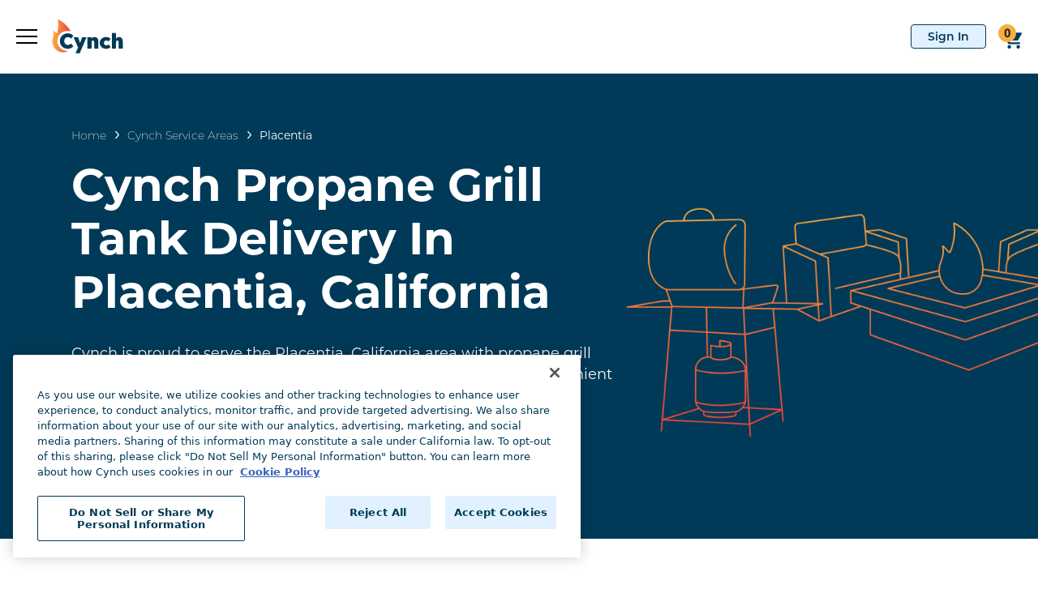

--- FILE ---
content_type: text/css
request_url: https://tags.srv.stackadapt.com/sa.css
body_size: -11
content:
:root {
    --sa-uid: '0-2befd87a-eb02-5c36-75ae-09cc007c0e63';
}

--- FILE ---
content_type: application/javascript
request_url: https://www.cynch.com/565.04bc63efa95fb64e.js
body_size: 18775
content:
"use strict";(self.webpackChunkcynch_AUniversal_migration=self.webpackChunkcynch_AUniversal_migration||[]).push([[565],{671:(u,d,a)=>{a.d(d,{W:()=>r});var t=a(4650),l=a(6895);function g(e,o){if(1&e&&t._UZ(0,"img",9),2&e){const n=t.oxw(2).$implicit;t.s9C("src",n.imgOnHover.src,t.LSH),t.s9C("width",n.imgOnHover.width),t.s9C("height",n.imgOnHover.height),t.s9C("alt",n.imgOnHover.alt)}}function m(e,o){if(1&e&&(t.TgZ(0,"div",6),t._UZ(1,"img",7),t.YNc(2,g,1,4,"img",8),t.qZA()),2&e){const n=t.oxw().$implicit;t.Q6J("ngClass",n.imgOnHover?"has-on-hover":""),t.xp6(1),t.s9C("src",n.img.src,t.LSH),t.s9C("width",n.img.width),t.s9C("height",n.img.height),t.s9C("alt",n.img.alt),t.xp6(1),t.Q6J("ngIf",n.imgOnHover)}}function c(e,o){if(1&e&&t._UZ(0,"h3",10),2&e){const n=t.oxw().$implicit;t.Q6J("innerHTML",n.title,t.oJD)}}function i(e,o){if(1&e&&t._UZ(0,"p",10),2&e){const n=t.oxw().$implicit;t.Q6J("innerHTML",n.text,t.oJD)}}function f(e,o){if(1&e&&(t.TgZ(0,"div",3),t.YNc(1,m,3,6,"div",4),t.YNc(2,c,1,1,"h3",5),t.YNc(3,i,1,1,"p",5),t.qZA()),2&e){const n=o.$implicit;t.s9C("ngClass",n.class),t.Q6J("id",n.id),t.xp6(1),t.Q6J("ngIf",n.img),t.xp6(1),t.Q6J("ngIf",n.title),t.xp6(1),t.Q6J("ngIf",n.text)}}let r=(()=>{const o=class{};let e=o;return o.\u0275fac=function(s){return new(s||o)},o.\u0275cmp=t.Xpm({type:o,selectors:[["app-tiles"]],inputs:{tiles:"tiles",classString:"classString"},decls:3,vars:3,consts:[[1,"tile-container-wrapper"],[1,"tile-inner-wrappper"],["class","tile-item",3,"id","ngClass",4,"ngFor","ngForOf"],[1,"tile-item",3,"id","ngClass"],["class","tile-item_image-wrapper",3,"ngClass",4,"ngIf"],[3,"innerHTML",4,"ngIf"],[1,"tile-item_image-wrapper",3,"ngClass"],[3,"src","width","height","alt"],["class","on-hover",3,"src","width","height","alt",4,"ngIf"],[1,"on-hover",3,"src","width","height","alt"],[3,"innerHTML"]],template:function(s,p){1&s&&(t.TgZ(0,"div",0)(1,"div",1),t.YNc(2,f,4,5,"div",2),t.qZA()()),2&s&&(t.Tol(p.classString),t.xp6(2),t.Q6J("ngForOf",p.tiles))},dependencies:[l.mk,l.sg,l.O5],styles:["@keyframes _ngcontent-%COMP%_fade-in{to{opacity:1}}@keyframes _ngcontent-%COMP%_fade-out{0%{opacity:1}to{opacity:0}}.tile-inner-wrappper[_ngcontent-%COMP%]{display:flex;gap:3.125rem;justify-content:center;max-width:1320px;margin:auto;padding:3.125rem 1.25em;display:grid;grid-template-columns:auto auto;grid-auto-rows:1fr}.tile-item[_ngcontent-%COMP%]{border:1px solid #D3DEE9;border-radius:12px;text-align:center;flex:1;padding:3.75rem 4.375rem}.tile-item[_ngcontent-%COMP%]   .tile-item_image-wrapper[_ngcontent-%COMP%]{margin-bottom:2.5rem}.tile-item[_ngcontent-%COMP%]   .tile-item_image-wrapper[_ngcontent-%COMP%]   img[_ngcontent-%COMP%]{opacity:1}.tile-item[_ngcontent-%COMP%]   .tile-item_image-wrapper[_ngcontent-%COMP%]   img.on-hover[_ngcontent-%COMP%]{opacity:0;height:0;width:0}.tile-item[_ngcontent-%COMP%]   h3[_ngcontent-%COMP%]{color:#003a58;font-size:1.125rem;line-height:1.5rem}.tile-item[_ngcontent-%COMP%]:hover   .tile-item_image-wrapper.has-on-hover[_ngcontent-%COMP%]   img[_ngcontent-%COMP%]{animation:_ngcontent-%COMP%_fade-in 1s ease-in forwards,fade-out 4s 1s ease-out forwards}.tile-item[_ngcontent-%COMP%]:hover   .tile-item_image-wrapper.has-on-hover[_ngcontent-%COMP%]   img[_ngcontent-%COMP%]:not(.on-hover){opacity:0;width:0;height:0}.tile-item[_ngcontent-%COMP%]:hover   .tile-item_image-wrapper.has-on-hover[_ngcontent-%COMP%]   img.on-hover[_ngcontent-%COMP%]{opacity:1;height:unset;width:revert-layer}"]}),e})()},3013:(u,d,a)=>{a.d(d,{i:()=>m});var t=a(4650),l=a(6895);function g(c,i){if(1&c){const f=t.EpF();t.TgZ(0,"div",8),t.NdJ("click",function(){t.CHM(f);const e=t.oxw();return t.KtG(e.toggleTextContent(e.idString))}),t.qZA()}}let m=(()=>{const i=class{constructor(r){this.renderer=r,this.idString="",this.showToggle=!1,this.toggleText=new t.vpe}ngOnInit(){}toggleTextContent(r){const e=document.querySelector(`#${r}`);e?.classList.contains("expand")?this.renderer.removeClass(e,"expand"):this.renderer.addClass(e,"expand"),this.toggleText.emit(r)}onMouseEnter(r){if(r){const e=document.querySelector(`#${r}`);this.renderer.addClass(e,"active")}}onMouseOut(r){if(r){const e=document.querySelector(`#${r}`);this.renderer.removeClass(e,"active")}}};let c=i;return i.\u0275fac=function(e){return new(e||i)(t.Y36(t.Qsj))},i.\u0275cmp=t.Xpm({type:i,selectors:[["app-two-columns-text-image"]],inputs:{textHTML:"textHTML",image:"image",imageFirst:"imageFirst",classString:"classString",idString:"idString",showToggle:"showToggle"},outputs:{toggleText:"toggleText"},decls:8,vars:10,consts:[[1,"two-columns-wrapper",3,"id","mouseenter","mouseleave"],[1,"two-columns-inner-wrapper",3,"ngClass"],[1,"two-columns-text-wrapper","two-columns-1"],[1,"two-columns-text-inner-wrapper"],[1,"text-content",3,"innerHTML"],["class","toggle-arrow",3,"click",4,"ngIf"],[1,"two-columns-image-wrapper","two-columns-2"],[3,"width","height","src","alt"],[1,"toggle-arrow",3,"click"]],template:function(e,o){1&e&&(t.TgZ(0,"div",0),t.NdJ("mouseenter",function(){return o.onMouseEnter(o.idString)})("mouseleave",function(){return o.onMouseOut(o.idString)}),t.TgZ(1,"div",1)(2,"div",2)(3,"div",3),t._UZ(4,"div",4),t.qZA(),t.YNc(5,g,1,0,"div",5),t.qZA(),t.TgZ(6,"div",6),t._UZ(7,"img",7),t.qZA()()()),2&e&&(t.Tol(o.classString),t.Q6J("id",o.idString),t.xp6(1),t.Q6J("ngClass",o.imageFirst?"reverse":""),t.xp6(3),t.Q6J("innerHTML",o.textHTML,t.oJD),t.xp6(1),t.Q6J("ngIf",o.showToggle),t.xp6(2),t.s9C("width",o.image.width),t.s9C("height",o.image.height),t.s9C("src",o.image.src,t.LSH),t.s9C("alt",o.image.alt))},dependencies:[l.mk,l.O5],styles:['@font-face{font-family:Montserrat-ExtraLight;src:url(Montserrat-ExtraLight.c82a42c9ebbe3735.ttf);font-display:swap}@font-face{font-family:Montserrat-Light;src:url(Montserrat-Light.63e3f3c8782ef97f.otf);font-display:swap}@font-face{font-family:Montserrat-Regular;src:url(Montserrat-Regular.1e1f698def49fc4d.otf);font-display:swap}@font-face{font-family:Montserrat-White;src:url(Montserrat-Light.63e3f3c8782ef97f.otf);font-display:swap}@font-face{font-family:Montserrat-Black;src:url(Montserrat-Black.6e4c157218fb6fd4.otf);font-display:swap}@font-face{font-family:Montserrat-Medium;src:url(Montserrat-Medium.799a618f5a889cca.otf);font-display:swap}@font-face{font-family:Montserrat-Bold;src:url(Montserrat-Bold.673d894ea197c980.otf);font-display:swap}@font-face{font-family:Montserrat-SemiBold;src:url(Montserrat-SemiBold.573301df7ad04573.otf);font-display:swap}@font-face{font-family:Montserrat-ExtraBold;src:url(Montserrat-ExtraBold.8e3d41feb9bcb5eb.otf);font-display:swap}@font-face{font-family:Roboto;src:url(Roboto.caad767cf66d6db1.otf);font-display:swap}@font-face{font-family:Roboto-Regular;src:url(Roboto-Regular.8aeead6104dc71d3.otf);font-display:swap}@font-face{font-family:Roboto-White;src:url(Roboto-Light.25bce3fa14395ed3.otf);font-display:swap}@font-face{font-family:Roboto-Black;src:url(Roboto-Black.abb3cba452fc6e32.otf);font-display:swap}@font-face{font-family:Roboto-Bold;src:url(Roboto-Bold.db3228a6bd5e2a81.otf);font-display:swap}@font-face{font-family:Roboto-Medium;src:url(Roboto-Medium.350166ee014f9266.otf);font-display:swap}@font-face{font-family:Mark-Pro-Medium;src:url(Mark-Pro-Medium.11fd18c38d16460c.otf);font-display:swap}@font-face{font-family:Mark-Pro-Heavy;src:url(Mark-Pro-Heavy.77b48c6fa49b166a.otf);font-display:swap}@font-face{font-family:Inter-Regular;src:url(Inter-Regular.f40d63d7760e63dd.ttf);font-display:swap}@font-face{font-family:Inter-Bold;src:url(Inter-Bold.87bddd47aad0bd26.ttf);font-display:swap}  .primary-color-1{color:#003a58}  .primary-color-2{color:#faae40}  .primary-color-3{color:#f4773b}  .primary-color-4{color:#ee4036}  .color-white{color:#fff}  .color-black{color:#000}  .height-3rem{height:3rem}  .c-pointer{cursor:pointer}  .height-100{height:100%}  .width-50{width:50%}  .width-100{width:100%}  .line-height-0{line-height:0}  input,   select{border:.063rem solid #9c9c9c}  .btn-tooltip{padding:0 0 0 .1rem}  .btn-tooltip:focus{outline:none;box-shadow:none!important}  .tooltip-inner{max-width:300px;background-color:#003a58!important}  .tooltip-inner p{margin:0rem!important;color:#fff!important}  .text-underlined{text-decoration:underline}  .custom-checkbox .custom-control-label:before{top:.1rem;width:1.2rem;height:1.2rem;border-radius:.1rem}  .custom-checkbox .custom-control-label:after{top:.1rem;width:1.1rem;height:1.1rem;background-size:60% 60%}  .custom-checkbox label{font-family:Roboto-Regular;font-size:.875rem;color:#282828;letter-spacing:0}  .custom-radio .custom-control-input:checked~.custom-control-label:before{color:#fff;border-color:#adb5bd;background-color:unset}  .custom-radio .custom-control-input:checked~.custom-control-label:after{background-image:url(radio-circle.7756a6712214bdf2.svg)}  .custom-radio .custom-control-label:before{width:1.2rem;height:1.2rem}  .custom-radio .custom-control-label:after{width:1.1rem;height:1.1rem;background-size:60% 60%}  select{-webkit-appearance:none;-moz-appearance:none;background:url(icon-down-arrow.12628f2b2e72c57a.svg) no-repeat;background-size:1.875rem;text-indent:.01px;text-overflow:""}  .form-group{margin-bottom:.75rem}  .form-group label{font-family:Roboto-Bold;font-size:.875rem;color:#003a58;letter-spacing:0;margin-bottom:.125rem}  .form-control.is-invalid{border-color:#ee4036;background-image:url(icon-error.a876fee789b1bd12.svg)}  .form-control.is-valid{border-color:#5eb003;background-image:url(icon-check.3cfa70c88e13b1e1.svg)!important}  .form-control.is-invalid-select{border-color:#ee4036;background-image:url(icon-down-arrow.12628f2b2e72c57a.svg) no-repeat}  .form-control.is-invalid-select+.invalid-feedback{display:block!important}  .form-control.is-valid-select{border-color:#5eb003;background-image:url(icon-down-arrow.12628f2b2e72c57a.svg) no-repeat}  .invalid-feedback-custom{font-size:.7rem;color:red}  .read-only{background-color:transparent!important;border:unset;height:2rem;padding-top:0;padding-left:0}  .edit-only{background-color:#fff!important;border:.063rem solid #9c9c9c;height:3rem;padding-top:.375rem;padding-left:.75rem}  .read-only-select{background:none;background-color:transparent;border:unset;height:2rem;padding-top:0;padding-left:0}  .edit-only-select{background:url(icon-down-arrow.12628f2b2e72c57a.svg) no-repeat;background-color:#fff;border:.063rem solid #9c9c9c;height:3rem;padding-top:.375rem;padding-left:.75rem;background-size:1.875rem}  .required-label{font-family:Roboto-Medium;font-size:.688rem;color:#ee4036;letter-spacing:0}  .view-info{font-size:1rem;font-family:Roboto-Regular}  .text-label{font-family:Roboto-Bold;font-size:.875rem;color:#003a58;letter-spacing:0;margin-bottom:.125rem;text-transform:uppercase}  .toastr-message{padding-top:8px!important}  input::-webkit-outer-spin-button,   input::-webkit-inner-spin-button{-webkit-appearance:none;margin:0}  input[type=number]{-moz-appearance:textfield}  #toastr-container .toastr-message{text-align:center}  input,   button,   textarea,   select{transform:translateZ(0);-webkit-transform:translate3d(0px,0px,0px)}  .hidden-element{display:none}div[_ngcontent-%COMP%]:focus, p[_ngcontent-%COMP%]:focus, a[_ngcontent-%COMP%]:focus, button[_ngcontent-%COMP%]:focus, input[_ngcontent-%COMP%]:focus, select[_ngcontent-%COMP%]:focus, h1[_ngcontent-%COMP%]:focus, img[_ngcontent-%COMP%]:focus{outline:none!important}.no-button[_ngcontent-%COMP%]{background:none;border:none;padding:0;color:#fff}.no-scroll[_ngcontent-%COMP%]{overflow:hidden}.header-title[_ngcontent-%COMP%]{font-size:3.5rem;letter-spacing:1.75px;line-height:4.125rem;font-weight:700;font-family:Montserrat-Bold}.header-title-subtext[_ngcontent-%COMP%]{font-size:1.5rem;line-height:1.875rem;font-weight:700;font-family:Montserrat-Bold}.header-sub[_ngcontent-%COMP%]{font-size:2.5rem;letter-spacing:.75px;line-height:3rem;font-family:Montserrat-SemiBold}.header-description[_ngcontent-%COMP%]{font-size:1.125rem;letter-spacing:0;font-weight:400;line-height:1.625rem;font-family:Roboto-Regular}.button-header-bordered[_ngcontent-%COMP%]{border-radius:.125rem;border:.125rem solid;line-height:1.5rem;padding:2px 20px;font-size:14px;font-family:Montserrat-SemiBold}.button-white[_ngcontent-%COMP%], .button-standard[_ngcontent-%COMP%]{height:48px;font-size:1rem;font-family:Montserrat-SemiBold;font-weight:600;min-width:7.5rem;border:.0625rem solid;border-radius:4px;border-color:#93c0e8;color:#003a58;background-color:#e1f1ff;transition:all .1s linear}.button-white.dark-border[_ngcontent-%COMP%], .button-standard.dark-border[_ngcontent-%COMP%]{border-color:#003a58}.button-white.dark-border[_ngcontent-%COMP%]:hover, .button-standard.dark-border[_ngcontent-%COMP%]:hover, .button-standard[_ngcontent-%COMP%]:hover{background-color:#bee1ff}.button-white[_ngcontent-%COMP%]{background-color:#fff;border-width:.125rem;border-radius:.3125rem;border-color:#003a58;color:#003a58}.button-white[_ngcontent-%COMP%]:hover{background-color:#003a58;color:#fff}.input-label[_ngcontent-%COMP%]{font-size:.875rem;color:#003a58;font-family:Roboto;line-height:1.125rem;letter-spacing:.01rem;padding:.625rem 0}.input-label-hidden[_ngcontent-%COMP%]{flex:none;visibility:hidden;width:0;height:0}.input-text[_ngcontent-%COMP%]{font-family:helvetica;border:.0625rem solid #ced4da;padding:.625rem 1.875rem .625rem .5625rem;border-radius:.25rem;color:#495057;line-height:1.5rem;font-size:1rem;transition:box-shadow .2s ease}.input-text[_ngcontent-%COMP%]:focus{box-shadow:0 0 .3125rem .0625rem #003a58}.input-text.valid[_ngcontent-%COMP%]{background-image:url(icon-check.3cfa70c88e13b1e1.svg);background-repeat:no-repeat;background-position:calc(100% - .625rem) 50%;border-color:#65b804;box-shadow:0 0 .3125rem .0625rem #003a58}.input-text.invalid[_ngcontent-%COMP%]{background-image:url(icon-error.a876fee789b1bd12.svg);background-repeat:no-repeat;background-position:calc(100% - .625rem) 50%;border-color:#ee4036}.input-error-message[_ngcontent-%COMP%]{font-family:Roboto-Regular;font-size:1rem;color:#ee4036;margin-top:.375rem;line-height:1.5rem}.message-box[_ngcontent-%COMP%]{border:.0625rem solid #ced4da;border-radius:.3125rem;padding:1.25rem 1.875rem;background-color:#fff;font-family:Montserrat-Regular;font-size:1rem;line-height:1.5rem;font-weight:400}.message-box[_ngcontent-%COMP%]   li[_ngcontent-%COMP%]{font-size:.875rem;color:#f4773b}.message-box[_ngcontent-%COMP%]   li[_ngcontent-%COMP%]   a[_ngcontent-%COMP%]{color:#000}.message-box.error-box[_ngcontent-%COMP%]{border-color:#ee4036}.custom-modal-window[_ngcontent-%COMP%]{padding-top:2.275rem}.custom-modal-dialog[_ngcontent-%COMP%]   .modal-content[_ngcontent-%COMP%]{padding:1rem;border-radius:.9375rem}.custom-modal-backdrop[_ngcontent-%COMP%]{background-color:#495057;opacity:.95!important}.mobile-sign-in-form[_ngcontent-%COMP%]{width:19.6875rem;margin-top:1.625rem;margin-left:auto;margin-right:auto}.section-padding-y[_ngcontent-%COMP%]{padding-top:3.75rem;padding-bottom:3.75rem}.btn-check[_ngcontent-%COMP%]:checked + .btn[_ngcontent-%COMP%], [_ngcontent-%COMP%]:not(.btn-check) + .btn[_ngcontent-%COMP%]:active, .btn[_ngcontent-%COMP%]:first-child:active, .btn.active[_ngcontent-%COMP%], .btn.show[_ngcontent-%COMP%]{color:#003a58}.btn[_ngcontent-%COMP%]{border-radius:4px;padding:14px;border:1px solid transparent;font-size:16px;transition:.3s;font-family:Montserrat-SemiBold;line-height:1.25}.btn.btn-clear[_ngcontent-%COMP%]{color:#fff;border-color:#fff}.btn.btn-clear[_ngcontent-%COMP%]:hover{background-color:#e1f1ff0d}.btn.btn-clear-primary[_ngcontent-%COMP%]{color:#003a58;border-color:#003a58;background-color:transparent}.btn.btn-clear-primary[_ngcontent-%COMP%]:hover{background-color:#003a58;color:#fff}.btn.btn-clear-primary-1a[_ngcontent-%COMP%]{color:#042233;border-color:#042233;background-color:transparent}.btn.btn-clear-primary-1a[_ngcontent-%COMP%]:hover{background-color:#042233;color:#fff}.btn.btn-fill-light-blue[_ngcontent-%COMP%]{background-color:#e1f1ff;border-color:#e1f1ff;color:#003a58}.btn.btn-fill-light-blue[_ngcontent-%COMP%]:hover{background-color:#bee1ff}.btn.btn-fill-light-blue-color-teal[_ngcontent-%COMP%]{background-color:#e1f1ff;border-color:#e1f1ff;color:#042233}.btn.btn-fill-light-blue-color-teal[_ngcontent-%COMP%]:hover{background-color:#bee1ff}.btn.btn-fill-primary[_ngcontent-%COMP%]{background-color:#003a58;border-color:#003a58;color:#fff}.btn.btn-fill-primary.on-hover-dark-primary[_ngcontent-%COMP%]:hover{background-color:#042233;color:#fff}.btn.btn-fill-primary[_ngcontent-%COMP%]:hover{background-color:#e1f1ff;color:#003a58}@media (max-width: 768px){.btn.mob-btn-fill-light-blue[_ngcontent-%COMP%]{background-color:#e1f1ff;border-color:#e1f1ff;color:#003a58}.btn.mob-btn-clear[_ngcontent-%COMP%]{color:#fff;border-color:#fff;background-color:transparent}}@media (max-width: 1223px){.header-title[_ngcontent-%COMP%]{font-size:2.25rem;line-height:2.75rem}.header-title-subtext[_ngcontent-%COMP%]{font-size:1.25rem;line-height:1.65rem}.header-sub[_ngcontent-%COMP%]{font-size:1.625rem;letter-spacing:.5px;line-height:2rem}}img[_ngcontent-%COMP%]{width:100%;height:auto}.two-columns-inner-wrapper[_ngcontent-%COMP%]{display:flex;margin:auto;column-gap:4.375rem;align-items:center}.two-columns-inner-wrapper.reverse[_ngcontent-%COMP%]{flex-direction:row-reverse}@media (min-width: 769px){.two-columns-inner-wrapper[_ngcontent-%COMP%]{padding:4.375rem 1.25em;max-width:1320px}.two-columns-inner-wrapper[_ngcontent-%COMP%] > div[_ngcontent-%COMP%]{width:50%}}@media (max-width: 768px){.two-columns-inner-wrapper[_ngcontent-%COMP%]{flex-wrap:wrap;flex-direction:column-reverse!important}.two-columns-inner-wrapper[_ngcontent-%COMP%] > div[_ngcontent-%COMP%]{width:100%}.two-columns-inner-wrapper[_ngcontent-%COMP%]   .two-columns-text-inner-wrapper[_ngcontent-%COMP%]{padding:3.125rem 1.25em}}@media (max-width: 600px){.two-columns-inner-wrapper[_ngcontent-%COMP%]   img[_ngcontent-%COMP%]{max-height:300px;object-fit:cover}}[_nghost-%COMP%]   .text-content[_ngcontent-%COMP%] {color:#000;font-family:Roboto-Regular}[_nghost-%COMP%]   .text-content[_ngcontent-%COMP%]  h3{font-size:24px;font-family:Montserrat-Bold;text-transform:uppercase;margin-bottom:2.5rem}[_nghost-%COMP%]   .text-content[_ngcontent-%COMP%]  ul{list-style:outside;padding-left:0;position:relative}[_nghost-%COMP%]   .text-content[_ngcontent-%COMP%]  ul li::marker{content:none}[_nghost-%COMP%]   .text-content[_ngcontent-%COMP%]  ul li:before{content:""}[_nghost-%COMP%]   .text-content[_ngcontent-%COMP%]  ul.fire-bullets{list-style:none}[_nghost-%COMP%]   .text-content[_ngcontent-%COMP%]  ul.fire-bullets li{margin-bottom:.7rem;padding-left:30px}[_nghost-%COMP%]   .text-content[_ngcontent-%COMP%]  ul.fire-bullets li:before{background-image:url(icon-li-fire.8d2bb8a1d29d9bcb.svg);width:21px;height:21px;position:absolute;left:0}.toggle-arrow[_ngcontent-%COMP%]{display:none}@media (max-width: 600px){.two-columns-1[_ngcontent-%COMP%]{position:relative}.two-columns-1[_ngcontent-%COMP%]   .toggle-arrow[_ngcontent-%COMP%]{display:block;position:absolute;background-image:url(arrow-down-blue.6b605692bdace00d.svg);background-repeat:no-repeat;background-position:50% 60%;background-size:19px 9px;width:38px;height:38px;left:50%;transform:translate(-50%);bottom:12%;z-index:99;background-color:#fff;border-radius:50%;box-shadow:0 4px 4px #0000001a;transition:.3s}.two-columns-wrapper.expand[_ngcontent-%COMP%]   .toggle-arrow[_ngcontent-%COMP%]{transform:translate(-50%) rotate(179deg);box-shadow:0 -4px 4px #0000001a;bottom:3%;background-position:center}}']}),c})()}}]);

--- FILE ---
content_type: application/javascript
request_url: https://www.cynch.com/955.6f4a28697dd3d0c8.js
body_size: 18322
content:
"use strict";(self.webpackChunkcynch_AUniversal_migration=self.webpackChunkcynch_AUniversal_migration||[]).push([[955],{5955:(C,r,e)=>{e.d(r,{I:()=>m});var t=e(4650),_=e(6895);function c(n,i){if(1&n&&(t.TgZ(0,"h2",10),t._uU(1),t.qZA()),2&n){const g=t.oxw();t.xp6(1),t.Oqu(g.title)}}function p(n,i){1&n&&t._UZ(0,"img",11)}function a(n,i){if(1&n&&(t.TgZ(0,"h3"),t._uU(1),t.qZA()),2&n){const g=t.oxw();t.xp6(1),t.Oqu(g.subtitle)}}function l(n,i){if(1&n&&(t.TgZ(0,"div",12),t._UZ(1,"p",13),t.qZA()),2&n){const g=t.oxw();t.xp6(1),t.Q6J("innerHTML",g.text,t.oJD)}}let m=(()=>{const i=class{constructor(){this.title="",this.showFlameDivider=!0,this.subtitle="",this.text="",this.sectId=""}ngOnInit(){}};let n=i;return i.\u0275fac=function(d){return new(d||i)},i.\u0275cmp=t.Xpm({type:i,selectors:[["app-section-header"]],inputs:{title:"title",showFlameDivider:"showFlameDivider",subtitle:"subtitle",text:"text",sectId:"sectId",class:"class"},decls:10,vars:7,consts:[[1,"particle-grid__container",3,"id"],[1,"particle-grid__container--content"],[1,"particle-grid__row","particle-grid__row--content-width"],[1,"particle-grid__row--content"],[1,"particle-grid__col"],[1,"content-container"],["class","text-center",4,"ngIf"],["src","assets/images/divider-fire-sm.svg","width","126","height","21","alt","divider",4,"ngIf"],[4,"ngIf"],["style","text-align: center;",4,"ngIf"],[1,"text-center"],["src","assets/images/divider-fire-sm.svg","width","126","height","21","alt","divider"],[2,"text-align","center"],[3,"innerHTML"]],template:function(d,o){1&d&&(t.TgZ(0,"div",0)(1,"div",1)(2,"div",2)(3,"div",3)(4,"div",4)(5,"div",5),t.YNc(6,c,2,1,"h2",6),t.YNc(7,p,1,0,"img",7),t.YNc(8,a,2,1,"h3",8),t.YNc(9,l,2,1,"div",9),t.qZA()()()()()()),2&d&&(t.Tol(o.class),t.Q6J("id",o.sectId),t.xp6(6),t.Q6J("ngIf",o.title),t.xp6(1),t.Q6J("ngIf",o.showFlameDivider),t.xp6(1),t.Q6J("ngIf",o.subtitle),t.xp6(1),t.Q6J("ngIf",o.text))},dependencies:[_.O5],styles:[".particle-grid__row--content[_ngcontent-%COMP%]{display:flex;flex:0 1 auto;flex-direction:row;flex-wrap:wrap}.particle-grid__container[_ngcontent-%COMP%]{padding:2.5rem 0}.particle-grid__container--no-padding[_ngcontent-%COMP%]{padding:0}.particle-grid__container--no-top-padding[_ngcontent-%COMP%]{padding-top:0}.particle-grid__container--no-bottom-padding[_ngcontent-%COMP%]{padding-bottom:0}.particle-grid__col[_ngcontent-%COMP%]{flex:1 0 auto;position:relative;padding:0;width:100%}.particle-grid__col.sm-padding-top-0x[_ngcontent-%COMP%]{padding-top:0}.particle-grid__col.sm-padding-bottom-0x[_ngcontent-%COMP%]{padding-bottom:0}.particle-grid__col.sm-padding-top-1x[_ngcontent-%COMP%]{padding-top:10px}.particle-grid__col.sm-padding-bottom-1x[_ngcontent-%COMP%]{padding-bottom:10px}.particle-grid__col.sm-padding-top-2x[_ngcontent-%COMP%]{padding-top:20px}.particle-grid__col.sm-padding-bottom-2x[_ngcontent-%COMP%]{padding-bottom:20px}.particle-grid__col.sm-padding-top-3x[_ngcontent-%COMP%]{padding-top:30px}.particle-grid__col.sm-padding-bottom-3x[_ngcontent-%COMP%]{padding-bottom:30px}.particle-grid__col.sm-padding-top-4x[_ngcontent-%COMP%]{padding-top:40px}.particle-grid__col.sm-padding-bottom-4x[_ngcontent-%COMP%]{padding-bottom:40px}.particle-grid__col.sm-padding-top-5x[_ngcontent-%COMP%]{padding-top:50px}.particle-grid__col.sm-padding-bottom-5x[_ngcontent-%COMP%]{padding-bottom:50px}.particle-grid__col.sm-padding-top-6x[_ngcontent-%COMP%]{padding-top:60px}.particle-grid__col.sm-padding-bottom-6x[_ngcontent-%COMP%]{padding-bottom:60px}.particle-grid__col.sm-padding-top-7x[_ngcontent-%COMP%]{padding-top:70px}.particle-grid__col.sm-padding-bottom-7x[_ngcontent-%COMP%]{padding-bottom:70px}.particle-grid__col.sm-padding-top-8x[_ngcontent-%COMP%]{padding-top:80px}.particle-grid__col.sm-padding-bottom-8x[_ngcontent-%COMP%]{padding-bottom:80px}.particle-grid__col--no-padding[_ngcontent-%COMP%]{padding:0!important}.particle-grid__col--vertical-center[_ngcontent-%COMP%]{display:flex;align-items:center}.particle-grid__row--full-width-no-padding[_ngcontent-%COMP%]{margin:0 auto;max-width:100%}.particle-grid__row--full-width-no-padding[_ngcontent-%COMP%]   .particle-grid__col[_ngcontent-%COMP%]{padding:0}.particle-grid__row--content-width[_ngcontent-%COMP%]{margin:0 auto;max-width:calc(100% - 40px)}.particle-grid__row--content-width[_ngcontent-%COMP%]   .particle-grid__col[_ngcontent-%COMP%]{padding:0}.particle-grid__row--spotlight-65-35[_ngcontent-%COMP%], .particle-grid__row--spotlight-35-65[_ngcontent-%COMP%], .particle-grid__row--spotlight-50-50[_ngcontent-%COMP%]{margin:0 auto}.particle-grid__row--spotlight-65-35[_ngcontent-%COMP%]   .particle-grid__col[_ngcontent-%COMP%], .particle-grid__row--spotlight-35-65[_ngcontent-%COMP%]   .particle-grid__col[_ngcontent-%COMP%], .particle-grid__row--spotlight-50-50[_ngcontent-%COMP%]   .particle-grid__col[_ngcontent-%COMP%]{flex-basis:100%;margin-bottom:10px;padding:0 20px;max-width:100%}@media (min-width: 320px) and (max-width: 767px){.particle-grid__row--spotlight-65-35[_ngcontent-%COMP%]   .particle-grid__col[_ngcontent-%COMP%] > .image--auto-sized[_ngcontent-%COMP%], .particle-grid__row--spotlight-35-65[_ngcontent-%COMP%]   .particle-grid__col[_ngcontent-%COMP%] > .image--auto-sized[_ngcontent-%COMP%], .particle-grid__row--spotlight-50-50[_ngcontent-%COMP%]   .particle-grid__col[_ngcontent-%COMP%] > .image--auto-sized[_ngcontent-%COMP%]{width:calc(100% + 40px);margin-left:-20px;margin-right:-20px;max-width:none}}.particle-grid__row--spotlight-65-35.grid__row--no-vertical-padding[_ngcontent-%COMP%]   .particle-grid__col[_ngcontent-%COMP%], .particle-grid__row--spotlight-35-65.grid__row--no-vertical-padding[_ngcontent-%COMP%]   .particle-grid__col[_ngcontent-%COMP%], .particle-grid__row--spotlight-50-50.grid__row--no-vertical-padding[_ngcontent-%COMP%]   .particle-grid__col[_ngcontent-%COMP%]{margin:0}.particle-grid__container[_ngcontent-%COMP%]:not([class*=theme]){margin:3.75rem 0;padding:0}@media (min-width: 320px) and (max-width: 767px){.particle-grid__container[_ngcontent-%COMP%]:not([class*=theme]){margin:3.75rem 0}}@media (min-width: 1224px){.particle-grid__container[_ngcontent-%COMP%]:not([class*=theme]){margin:5rem 0}}.particle-grid__container--no-bottom-margin[_ngcontent-%COMP%]:not([class*=theme]){margin-bottom:0}.particle-grid__container[_ngcontent-%COMP%]   .particle-grid__row--spotlight-50-50[_ngcontent-%COMP%]   .particle-grid__col[_ngcontent-%COMP%]{margin-bottom:0}@media (min-width: 768px){.particle-grid__container[_ngcontent-%COMP%]   .particle-grid__row--spotlight-50-50[_ngcontent-%COMP%]   .particle-grid__col--primary[_ngcontent-%COMP%]{padding-right:1.875rem}}@media (min-width: 1224px){.particle-grid__container[_ngcontent-%COMP%]   .particle-grid__row--spotlight-50-50[_ngcontent-%COMP%]   .particle-grid__col--primary[_ngcontent-%COMP%]{padding-right:3.75rem}}@media (min-width: 768px){.particle-grid__container[_ngcontent-%COMP%]   .particle-grid__row--spotlight-50-50[_ngcontent-%COMP%]   .particle-grid__col--secondary[_ngcontent-%COMP%]{padding-left:1.875rem}}@media (min-width: 1224px){.particle-grid__container[_ngcontent-%COMP%]   .particle-grid__row--spotlight-50-50[_ngcontent-%COMP%]   .particle-grid__col--secondary[_ngcontent-%COMP%]{padding-left:3.75rem}}@media (min-width: 320px) and (max-width: 767px){.particle-grid__container[_ngcontent-%COMP%]   .particle-grid__row--spotlight-50-50[_ngcontent-%COMP%]   .particle-grid__col[_ngcontent-%COMP%] > .image--auto-sized[_ngcontent-%COMP%]{margin:0;width:100%}}@media (min-width: 768px){.particle-grid__container[_ngcontent-%COMP%]   .particle-grid__row--spotlight-50-50[_ngcontent-%COMP%]   .particle-grid__col[_ngcontent-%COMP%] > .image--auto-sized[_ngcontent-%COMP%]{width:auto}}.particle-grid__container[_ngcontent-%COMP%]:nth-child(odd)   .particle-grid__row--spotlight-50-50[_ngcontent-%COMP%]   .particle-grid__row--content[_ngcontent-%COMP%]{flex-direction:column-reverse}@media (min-width: 768px){.particle-grid__container[_ngcontent-%COMP%]:nth-child(odd)   .particle-grid__row--spotlight-50-50[_ngcontent-%COMP%]   .particle-grid__row--content[_ngcontent-%COMP%]{flex-direction:row}}.particle-grid__row--spotlight-50-50--full-width[_ngcontent-%COMP%]{margin-bottom:0;max-width:100%}.particle-grid__row--spotlight-50-50--full-width[_ngcontent-%COMP%]   .particle-grid__col[_ngcontent-%COMP%]{padding:0}.particle-grid__row--spotlight-25-25-25-25[_ngcontent-%COMP%]   .particle-grid__col[_ngcontent-%COMP%]{padding-bottom:1.25rem}.particle-grid__row--spotlight-33-33-33[_ngcontent-%COMP%]   .particle-grid__col[_ngcontent-%COMP%]{padding-bottom:.9375rem}@media (min-width: 320px) and (max-width: 1223px){.particle-grid__row--spotlight-33-33-33[_ngcontent-%COMP%]   .particle-grid__col[_ngcontent-%COMP%]{text-align:center}}.particle-grid__row--spotlight-33-33-33[_ngcontent-%COMP%]   .particle-grid__col--lg-first[_ngcontent-%COMP%]{padding-top:0}@media (min-width: 768px){.particle-grid__container[_ngcontent-%COMP%]{padding:3.75rem 0}.particle-grid__container--no-padding[_ngcontent-%COMP%]{padding:0}.particle-grid__container--no-top-padding[_ngcontent-%COMP%]{padding-top:0}.particle-grid__container--no-bottom-padding[_ngcontent-%COMP%]{padding-bottom:0}.particle-grid__col--md-order-1[_ngcontent-%COMP%]{order:1}.particle-grid__col--md-order-2[_ngcontent-%COMP%]{order:2}.particle-grid__col.md-padding-top-0x[_ngcontent-%COMP%]{padding-top:0}.particle-grid__col.md-padding-bottom-0x[_ngcontent-%COMP%]{padding-bottom:0}.particle-grid__col.md-padding-top-1x[_ngcontent-%COMP%]{padding-top:10px}.particle-grid__col.md-padding-bottom-1x[_ngcontent-%COMP%]{padding-bottom:10px}.particle-grid__col.md-padding-top-2x[_ngcontent-%COMP%]{padding-top:20px}.particle-grid__col.md-padding-bottom-2x[_ngcontent-%COMP%]{padding-bottom:20px}.particle-grid__col.md-padding-top-3x[_ngcontent-%COMP%]{padding-top:30px}.particle-grid__col.md-padding-bottom-3x[_ngcontent-%COMP%]{padding-bottom:30px}.particle-grid__col.md-padding-top-4x[_ngcontent-%COMP%]{padding-top:40px}.particle-grid__col.md-padding-bottom-4x[_ngcontent-%COMP%]{padding-bottom:40px}.particle-grid__col.md-padding-top-5x[_ngcontent-%COMP%]{padding-top:50px}.particle-grid__col.md-padding-bottom-5x[_ngcontent-%COMP%]{padding-bottom:50px}.particle-grid__col.md-padding-top-6x[_ngcontent-%COMP%]{padding-top:60px}.particle-grid__col.md-padding-bottom-6x[_ngcontent-%COMP%]{padding-bottom:60px}.particle-grid__col.md-padding-top-7x[_ngcontent-%COMP%]{padding-top:70px}.particle-grid__col.md-padding-bottom-7x[_ngcontent-%COMP%]{padding-bottom:70px}.particle-grid__col.md-padding-top-8x[_ngcontent-%COMP%]{padding-top:80px}.particle-grid__col.md-padding-bottom-8x[_ngcontent-%COMP%]{padding-bottom:80px}.particle-grid__row--content[_ngcontent-%COMP%]{padding:0}.particle-grid__row--content-width[_ngcontent-%COMP%]{max-width:calc(100% - 40px)}.particle-grid__row--spotlight-65-35[_ngcontent-%COMP%]{margin:0 auto;padding:0 20px;max-width:1320px}.particle-grid__row--spotlight-65-35[_ngcontent-%COMP%]   .particle-grid__row--content[_ngcontent-%COMP%]{display:flex;flex-wrap:wrap}.particle-grid__row--spotlight-65-35[_ngcontent-%COMP%]   .particle-grid__col--primary[_ngcontent-%COMP%]{flex:0 0 58.78%;max-width:58.78%}.particle-grid__row--spotlight-65-35[_ngcontent-%COMP%]   .particle-grid__col--secondary[_ngcontent-%COMP%]{flex:0 0 41.1%;display:block;padding-left:2.9%;padding-right:0;height:50%;width:41.1%}.particle-grid__row--spotlight-65-35[_ngcontent-%COMP%]   .particle-grid__inner-row[_ngcontent-%COMP%]{flex-basis:100%;max-width:100%}.particle-grid__row--spotlight-35-65[_ngcontent-%COMP%]{margin:0 auto;padding:0 20px;max-width:1320px}.particle-grid__row--spotlight-35-65[_ngcontent-%COMP%]   .particle-grid__row--content[_ngcontent-%COMP%]{display:flex;flex-wrap:wrap}.particle-grid__row--spotlight-35-65[_ngcontent-%COMP%]   .particle-grid__col--primary[_ngcontent-%COMP%]{flex:0 0 41.1%;display:block;padding-right:2.9%;padding-left:0;height:50%;width:41.1%}.particle-grid__row--spotlight-35-65[_ngcontent-%COMP%]   .particle-grid__col--secondary[_ngcontent-%COMP%]{flex:0 0 58.78%;max-width:58.78%}.particle-grid__row--spotlight-35-65[_ngcontent-%COMP%]   .particle-grid__inner-row[_ngcontent-%COMP%]{flex-basis:100%;max-width:100%}.particle-grid__row--spotlight-50-50[_ngcontent-%COMP%]{max-width:calc(100% - 40px)}.particle-grid__row--spotlight-50-50[_ngcontent-%COMP%]   .particle-grid__col[_ngcontent-%COMP%]{padding:0 10px;flex-basis:50%;max-width:50%}.particle-grid__row--spotlight-50-50[_ngcontent-%COMP%]   .particle-grid__col--primary[_ngcontent-%COMP%]{padding-left:0}.particle-grid__row--spotlight-50-50[_ngcontent-%COMP%]   .particle-grid__col--primary.particle-grid__col--md-order-2[_ngcontent-%COMP%]{padding-left:10px;padding-right:0}.particle-grid__row--spotlight-50-50[_ngcontent-%COMP%]   .particle-grid__col--secondary[_ngcontent-%COMP%]{padding-right:0}.particle-grid__row--spotlight-50-50[_ngcontent-%COMP%]   .particle-grid__col--secondary.particle-grid__col--md-order-1[_ngcontent-%COMP%]{padding-left:0;padding-right:10px}.particle-grid__row--spotlight-50-50--full-width[_ngcontent-%COMP%]{margin-bottom:0;max-width:100%}.particle-grid__row--spotlight-50-50--full-width[_ngcontent-%COMP%]   .particle-grid__col[_ngcontent-%COMP%]{flex-basis:50%;max-width:50%}.particle-grid__row--spotlight-25-25-25-25[_ngcontent-%COMP%]{margin:0 auto;max-width:1280px}.particle-grid__row--spotlight-25-25-25-25[_ngcontent-%COMP%]   .particle-grid__col[_ngcontent-%COMP%]{padding:1.25rem;flex-basis:50%;max-width:50%}.particle-grid__row--spotlight-25-25-25-25[_ngcontent-%COMP%]   .particle-grid__row--content[_ngcontent-%COMP%]{padding:0 1.5625rem}.particle-grid__row--spotlight-33-33-33[_ngcontent-%COMP%]{margin:0 auto;max-width:calc(100% - 40px)}.particle-grid__row--spotlight-33-33-33[_ngcontent-%COMP%]   .particle-grid__col[_ngcontent-%COMP%]{margin-bottom:40px;padding:0 10px}.particle-grid__row--spotlight-33-33-33[_ngcontent-%COMP%]   .particle-grid__row--content[_ngcontent-%COMP%]{padding:0 10px}}@media (min-width: 1024px){.particle-grid__row--spotlight-33-33-33[_ngcontent-%COMP%]   .particle-grid__row--content[_ngcontent-%COMP%]{justify-content:space-between}.particle-grid__row--spotlight-33-33-33[_ngcontent-%COMP%]   .particle-grid__col[_ngcontent-%COMP%]{flex-basis:29.25%;margin-bottom:0;padding:0;max-width:29.25%}}@media (min-width: 1224px){.particle-grid__container[_ngcontent-%COMP%]{padding:3.75rem 0}.particle-grid__container--no-padding[_ngcontent-%COMP%]{padding:0}.particle-grid__container--no-top-padding[_ngcontent-%COMP%]{padding-top:0}.particle-grid__container--no-bottom-padding[_ngcontent-%COMP%]{padding-bottom:0}.particle-grid__col.lg-padding-top-0x[_ngcontent-%COMP%]{padding-top:0}.particle-grid__col.lg-padding-bottom-0x[_ngcontent-%COMP%]{padding-bottom:0}.particle-grid__col.lg-padding-top-1x[_ngcontent-%COMP%]{padding-top:10px}.particle-grid__col.lg-padding-bottom-1x[_ngcontent-%COMP%]{padding-bottom:10px}.particle-grid__col.lg-padding-top-2x[_ngcontent-%COMP%]{padding-top:20px}.particle-grid__col.lg-padding-bottom-2x[_ngcontent-%COMP%]{padding-bottom:20px}.particle-grid__col.lg-padding-top-3x[_ngcontent-%COMP%]{padding-top:30px}.particle-grid__col.lg-padding-bottom-3x[_ngcontent-%COMP%]{padding-bottom:30px}.particle-grid__col.lg-padding-top-4x[_ngcontent-%COMP%]{padding-top:40px}.particle-grid__col.lg-padding-bottom-4x[_ngcontent-%COMP%]{padding-bottom:40px}.particle-grid__col.lg-padding-top-5x[_ngcontent-%COMP%]{padding-top:50px}.particle-grid__col.lg-padding-bottom-5x[_ngcontent-%COMP%]{padding-bottom:50px}.particle-grid__col.lg-padding-top-6x[_ngcontent-%COMP%]{padding-top:60px}.particle-grid__col.lg-padding-bottom-6x[_ngcontent-%COMP%]{padding-bottom:60px}.particle-grid__col.lg-padding-top-7x[_ngcontent-%COMP%]{padding-top:70px}.particle-grid__col.lg-padding-bottom-7x[_ngcontent-%COMP%]{padding-bottom:70px}.particle-grid__col.lg-padding-top-8x[_ngcontent-%COMP%]{padding-top:80px}.particle-grid__col.lg-padding-bottom-8x[_ngcontent-%COMP%]{padding-bottom:80px}.particle-grid__row--content[_ngcontent-%COMP%]{padding:0}.particle-grid__row--content-width[_ngcontent-%COMP%], .particle-grid__row--spotlight-65-35[_ngcontent-%COMP%]{padding:0 20px;max-width:1320px}.particle-grid__row--spotlight-65-35[_ngcontent-%COMP%]   .particle-grid__col--secondary[_ngcontent-%COMP%]{padding-left:10.9%}.particle-grid__row--spotlight-35-65[_ngcontent-%COMP%]{padding:0 20px;max-width:1320px}.particle-grid__row--spotlight-35-65[_ngcontent-%COMP%]   .particle-grid__col--primary[_ngcontent-%COMP%]{padding-right:10.9%}.particle-grid__row--spotlight-50-50[_ngcontent-%COMP%]{padding:0 20px;max-width:1320px}.particle-grid__row--spotlight-50-50[_ngcontent-%COMP%]   .particle-grid__col[_ngcontent-%COMP%]{margin-bottom:40px;padding:0 10px}.particle-grid__row--spotlight-50-50[_ngcontent-%COMP%]   .particle-grid__col--primary[_ngcontent-%COMP%]{padding-left:0}.particle-grid__row--spotlight-50-50[_ngcontent-%COMP%]   .particle-grid__col--primary.particle-grid__col--md-order-2[_ngcontent-%COMP%]{padding-left:10px;padding-right:0}.particle-grid__row--spotlight-50-50[_ngcontent-%COMP%]   .particle-grid__col--secondary[_ngcontent-%COMP%]{padding-right:0}.particle-grid__row--spotlight-50-50[_ngcontent-%COMP%]   .particle-grid__col--secondary.particle-grid__col--md-order-1[_ngcontent-%COMP%]{padding-left:0;padding-right:20px}.particle-grid__row--spotlight-50-50[_ngcontent-%COMP%]   .particle-grid__row--content[_ngcontent-%COMP%]{padding:0}.particle-grid__row--spotlight-50-50--full-width[_ngcontent-%COMP%]{max-width:100%}.particle-grid__row--spotlight-25-25-25-25[_ngcontent-%COMP%]   .particle-grid__col[_ngcontent-%COMP%]{flex-basis:25%;padding:0 1.25rem;max-width:25%}.particle-grid__row--spotlight-25-25-25-25[_ngcontent-%COMP%]   .particle-grid__row--content[_ngcontent-%COMP%]{padding:0 1.875rem}.particle-grid__row--spotlight-33-33-33[_ngcontent-%COMP%]{padding:0 20px;max-width:1320px}.particle-grid__row--spotlight-33-33-33[_ngcontent-%COMP%]   .particle-grid__col--primary[_ngcontent-%COMP%]{padding-left:0}.particle-grid__row--spotlight-33-33-33[_ngcontent-%COMP%]   .particle-grid__col--secondary[_ngcontent-%COMP%]{padding-right:0}.particle-grid__row--spotlight-33-33-33[_ngcontent-%COMP%]   .particle-grid__row--content[_ngcontent-%COMP%]{padding:0}.max-content-width-lg[_ngcontent-%COMP%]{margin:0 auto;max-width:1280px}}#campaign-benefits[_ngcontent-%COMP%]{margin:1.75rem 0 0}#campaign-benefits[_ngcontent-%COMP%]   h2[_ngcontent-%COMP%]{margin-bottom:0}@media (min-width: 1224px){#campaign-benefits[_ngcontent-%COMP%]{margin:0}}h2[_ngcontent-%COMP%]{color:#003a58;font-family:Montserrat-Bold;margin:0 0 .9375rem;font-size:2rem;font-weight:600;letter-spacing:1px;line-height:2.75rem}@media (min-width: 1224px){h2[_ngcontent-%COMP%]{font-size:2.5rem;letter-spacing:1.75;line-height:3rem;margin:0 0 1.25rem}}img[alt=divider][_ngcontent-%COMP%]{margin:1.5rem auto 2rem;text-align:center;display:block}p[_ngcontent-%COMP%]{font-size:1.125rem;line-height:1.625rem;font-family:Montserrat-Medium}"]}),n})()}}]);

--- FILE ---
content_type: image/svg+xml
request_url: https://www.cynch.com/assets/images/youtube-brands.svg
body_size: -262
content:
<svg xmlns="http://www.w3.org/2000/svg" width="39" height="27" xmlns:v="https://vecta.io/nano"><path d="M38.139 4.181c-.437-1.646-1.725-2.942-3.36-3.381C31.816 0 19.933 0 19.933 0S8.05 0 5.087.799c-1.635.44-2.923 1.736-3.36 3.381-.794 2.983-.794 9.206-.794 9.206s0 6.223.794 9.206c.437 1.646 1.725 2.888 3.36 3.327 2.963.799 14.846.799 14.846.799s11.883 0 14.846-.799c1.635-.44 2.923-1.682 3.36-3.327.794-2.983.794-9.206.794-9.206s0-6.223-.794-9.206zM16.047 19.036v-11.3l9.932 5.65-9.932 5.65z" fill="#003a58"/></svg>

--- FILE ---
content_type: application/javascript
request_url: https://www.cynch.com/73.3b2d12c95b6e47f4.js
body_size: 805960
content:
"use strict";(self.webpackChunkcynch_AUniversal_migration=self.webpackChunkcynch_AUniversal_migration||[]).push([[73],{5073:(k0,vr,G)=>{G.r(vr),G.d(vr,{HomeModule:()=>A0,playerFactory:()=>zl});var tn=G(6895),ne=G(6962),i=G(4650);let Ar=(()=>{const n=class{};let e=n;return n.\u0275fac=function(r){return new(r||n)},n.\u0275cmp=i.Xpm({type:n,selectors:[["app-home-layout"]],decls:1,vars:0,template:function(r,a){1&r&&i._UZ(0,"router-outlet")},dependencies:[ne.lC]}),e})();var Mt=G(714),ql=G(1745),Fl=G(3719),Hl=G(1357),Wl=G(7528),xt=G(433),Yl=G(362),Vl=G(2687),Jo=G(685),Gl=G(99);function jl(e,n){if(1&e&&(i.TgZ(0,"div",18)(1,"p"),i._uU(2,"Please correct the following errors"),i.qZA(),i.TgZ(3,"ul")(4,"li")(5,"a"),i._uU(6),i.qZA()()()()),2&e){const t=i.oxw();i.xp6(6),i.Oqu(t.errorOnSubmit)}}function $l(e,n){if(1&e&&(i.TgZ(0,"div",19),i._uU(1),i.qZA()),2&e){const t=i.oxw();i.xp6(1),i.hij(" ",t.error," ")}}const Xl=function(e){return[e]};let Kl=(()=>{const n=class{constructor(o,r){this.formBuilder=o,this.route=r,this.numRegex=/^([0-9]+)$/,this.faMagnifyingGlass=Vl.Y$T,this.error="",this.errorOnSubmit="",this.initializeZipCodeForm=()=>{this.zipCodeForm=this.formBuilder.group({zipCode:["",[xt.kI.required,xt.kI.minLength(5),xt.kI.maxLength(5),this.isNumbers,this.processErrors]]})},this.isNumbers=a=>{let s=!1;return s=this.numRegex.test(a.value),s?null:{isNumbers:!0}},this.processErrors=a=>{const{value:s,pristine:c}=a;let l="";const{EMPTY_ZIP_CODE:d,INVALID_ZIP_CODE:f}=Yl.e.ZIP_CODE_ERRORS;return c?l="":""===s?l=d:(s.length>5||s.length<5||!this.numRegex.test(a.value))&&(l=f),this.error=l,null},this.onSubmit=()=>{this.errorOnSubmit=this.error,console.log(this.errorOnSubmit),this.error||this.route.navigate([Jo.M6.PRODUCT_LIST],{queryParams:{zipcode:this.zipCodeControl.zipCode.value}})}}get zipCodeControl(){return this.zipCodeForm?.controls}ngOnInit(){this.initializeZipCodeForm(),this.breadcrumbs=[{label:"Home",link:"/"}],this.breadcrumbsColor="primary-theme"}};let e=n;return n.\u0275fac=function(r){return new(r||n)(i.Y36(xt.qu),i.Y36(ne.F0))},n.\u0275cmp=i.Xpm({type:n,selectors:[["app-landing-page-banner"]],decls:24,vars:6,consts:[[1,"landing-page-banner"],[1,"landing-page-banner-container"],[1,"landing-page-banner-content"],[1,"header-title","landing-page-banner-content-title"],[1,"header-title-subtext","landing-page-banner-content-title-subtext"],[1,"landing-page-banner-zip-input"],[3,"formGroup","ngSubmit"],[1,"landing-page-banner-zip-input-form"],["class","\n                                landing-page-banner-zip-error\n                                message-box\n                                error-box\n                            ",4,"ngIf"],[1,"landing-page-banner-zip-input-text"],["for","landing-page-banner-zip-code-input",1,"input-label","landing-page-banner-zip-input-text-label"],["src","../../../../../../assets/icons/icon-search.svg","alt","Zip Search Icon","width","19","height","19",1,"landing-page-banner-zip-input-text-icon"],["id","landing-page-banner-zip-code-input","formControlName","zipCode",1,"landing-page-banner-zip-input-text-input","input-text",3,"ngClass"],["class","\n                                        landing-page-banner-zip-input-text-error\n                                        input-error-message\n                                    ",4,"ngIf"],[1,"landing-page-banner-zip-submit"],["adobeAnalyticsCTAButton","",1,"button-standard","dark-border"],[1,"landing-page-banner-image-container"],["width","316","height","435","src","assets/images/cynch-tank-lrg-shadow.webp","alt","cynch-tank"],[1,"landing-page-banner-zip-error","message-box","error-box"],[1,"landing-page-banner-zip-input-text-error","input-error-message"]],template:function(r,a){1&r&&(i.TgZ(0,"div",0)(1,"div",1)(2,"div",2)(3,"h1",3),i._uU(4," Cynch Propane Grill Tank Delivery Straight To Your Door "),i.qZA(),i.TgZ(5,"h2",4),i._uU(6," Check availability to see if we are in your area. "),i.qZA(),i.TgZ(7,"div",5)(8,"form",6),i.NdJ("ngSubmit",function(){return a.onSubmit()}),i.TgZ(9,"div",7),i.YNc(10,jl,7,1,"div",8),i.TgZ(11,"div",5)(12,"div",9)(13,"label",10),i._uU(14," Enter Zip Code "),i.qZA(),i.TgZ(15,"div"),i._UZ(16,"img",11)(17,"input",12),i.qZA(),i.YNc(18,$l,2,1,"div",13),i.qZA(),i.TgZ(19,"div",14)(20,"button",15),i._uU(21,"Search"),i.qZA()()()()()()(),i.TgZ(22,"div",16),i._UZ(23,"img",17),i.qZA()()()),2&r&&(i.xp6(8),i.Q6J("formGroup",a.zipCodeForm),i.xp6(2),i.Q6J("ngIf",a.errorOnSubmit),i.xp6(7),i.Q6J("ngClass",i.VKq(4,Xl,a.zipCodeControl.zipCode.value||a.zipCodeControl.zipCode.dirty?a.zipCodeControl.zipCode.errors?"invalid":"valid":"")),i.xp6(1),i.Q6J("ngIf",""!==a.error))},dependencies:[tn.mk,tn.O5,xt._Y,xt.Fj,xt.JJ,xt.JL,xt.sg,xt.u,Gl.W],styles:['@font-face{font-family:Montserrat-ExtraLight;src:url(Montserrat-ExtraLight.c82a42c9ebbe3735.ttf);font-display:swap}@font-face{font-family:Montserrat-Light;src:url(Montserrat-Light.63e3f3c8782ef97f.otf);font-display:swap}@font-face{font-family:Montserrat-Regular;src:url(Montserrat-Regular.1e1f698def49fc4d.otf);font-display:swap}@font-face{font-family:Montserrat-White;src:url(Montserrat-Light.63e3f3c8782ef97f.otf);font-display:swap}@font-face{font-family:Montserrat-Black;src:url(Montserrat-Black.6e4c157218fb6fd4.otf);font-display:swap}@font-face{font-family:Montserrat-Medium;src:url(Montserrat-Medium.799a618f5a889cca.otf);font-display:swap}@font-face{font-family:Montserrat-Bold;src:url(Montserrat-Bold.673d894ea197c980.otf);font-display:swap}@font-face{font-family:Montserrat-SemiBold;src:url(Montserrat-SemiBold.573301df7ad04573.otf);font-display:swap}@font-face{font-family:Montserrat-ExtraBold;src:url(Montserrat-ExtraBold.8e3d41feb9bcb5eb.otf);font-display:swap}@font-face{font-family:Roboto;src:url(Roboto.caad767cf66d6db1.otf);font-display:swap}@font-face{font-family:Roboto-Regular;src:url(Roboto-Regular.8aeead6104dc71d3.otf);font-display:swap}@font-face{font-family:Roboto-White;src:url(Roboto-Light.25bce3fa14395ed3.otf);font-display:swap}@font-face{font-family:Roboto-Black;src:url(Roboto-Black.abb3cba452fc6e32.otf);font-display:swap}@font-face{font-family:Roboto-Bold;src:url(Roboto-Bold.db3228a6bd5e2a81.otf);font-display:swap}@font-face{font-family:Roboto-Medium;src:url(Roboto-Medium.350166ee014f9266.otf);font-display:swap}@font-face{font-family:Mark-Pro-Medium;src:url(Mark-Pro-Medium.11fd18c38d16460c.otf);font-display:swap}@font-face{font-family:Mark-Pro-Heavy;src:url(Mark-Pro-Heavy.77b48c6fa49b166a.otf);font-display:swap}@font-face{font-family:Inter-Regular;src:url(Inter-Regular.f40d63d7760e63dd.ttf);font-display:swap}@font-face{font-family:Inter-Bold;src:url(Inter-Bold.87bddd47aad0bd26.ttf);font-display:swap}  .primary-color-1{color:#003a58}  .primary-color-2{color:#faae40}  .primary-color-3{color:#f4773b}  .primary-color-4{color:#ee4036}  .color-white{color:#fff}  .color-black{color:#000}  .height-3rem{height:3rem}  .c-pointer{cursor:pointer}  .height-100{height:100%}  .width-50{width:50%}  .width-100{width:100%}  .line-height-0{line-height:0}  input,   select{border:.063rem solid #9c9c9c}  .btn-tooltip{padding:0 0 0 .1rem}  .btn-tooltip:focus{outline:none;box-shadow:none!important}  .tooltip-inner{max-width:300px;background-color:#003a58!important}  .tooltip-inner p{margin:0rem!important;color:#fff!important}  .text-underlined{text-decoration:underline}  .custom-checkbox .custom-control-label:before{top:.1rem;width:1.2rem;height:1.2rem;border-radius:.1rem}  .custom-checkbox .custom-control-label:after{top:.1rem;width:1.1rem;height:1.1rem;background-size:60% 60%}  .custom-checkbox label{font-family:Roboto-Regular;font-size:.875rem;color:#282828;letter-spacing:0}  .custom-radio .custom-control-input:checked~.custom-control-label:before{color:#fff;border-color:#adb5bd;background-color:unset}  .custom-radio .custom-control-input:checked~.custom-control-label:after{background-image:url(radio-circle.7756a6712214bdf2.svg)}  .custom-radio .custom-control-label:before{width:1.2rem;height:1.2rem}  .custom-radio .custom-control-label:after{width:1.1rem;height:1.1rem;background-size:60% 60%}  select{-webkit-appearance:none;-moz-appearance:none;background:url(icon-down-arrow.12628f2b2e72c57a.svg) no-repeat;background-size:1.875rem;text-indent:.01px;text-overflow:""}  .form-group{margin-bottom:.75rem}  .form-group label{font-family:Roboto-Bold;font-size:.875rem;color:#003a58;letter-spacing:0;margin-bottom:.125rem}  .form-control.is-invalid{border-color:#ee4036;background-image:url(icon-error.a876fee789b1bd12.svg)}  .form-control.is-valid{border-color:#5eb003;background-image:url(icon-check.3cfa70c88e13b1e1.svg)!important}  .form-control.is-invalid-select{border-color:#ee4036;background-image:url(icon-down-arrow.12628f2b2e72c57a.svg) no-repeat}  .form-control.is-invalid-select+.invalid-feedback{display:block!important}  .form-control.is-valid-select{border-color:#5eb003;background-image:url(icon-down-arrow.12628f2b2e72c57a.svg) no-repeat}  .invalid-feedback-custom{font-size:.7rem;color:red}  .read-only{background-color:transparent!important;border:unset;height:2rem;padding-top:0;padding-left:0}  .edit-only{background-color:#fff!important;border:.063rem solid #9c9c9c;height:3rem;padding-top:.375rem;padding-left:.75rem}  .read-only-select{background:none;background-color:transparent;border:unset;height:2rem;padding-top:0;padding-left:0}  .edit-only-select{background:url(icon-down-arrow.12628f2b2e72c57a.svg) no-repeat;background-color:#fff;border:.063rem solid #9c9c9c;height:3rem;padding-top:.375rem;padding-left:.75rem;background-size:1.875rem}  .required-label{font-family:Roboto-Medium;font-size:.688rem;color:#ee4036;letter-spacing:0}  .view-info{font-size:1rem;font-family:Roboto-Regular}  .text-label{font-family:Roboto-Bold;font-size:.875rem;color:#003a58;letter-spacing:0;margin-bottom:.125rem;text-transform:uppercase}  .toastr-message{padding-top:8px!important}  input::-webkit-outer-spin-button,   input::-webkit-inner-spin-button{-webkit-appearance:none;margin:0}  input[type=number]{-moz-appearance:textfield}  #toastr-container .toastr-message{text-align:center}  input,   button,   textarea,   select{transform:translateZ(0);-webkit-transform:translate3d(0px,0px,0px)}  .hidden-element{display:none}div[_ngcontent-%COMP%]:focus, p[_ngcontent-%COMP%]:focus, a[_ngcontent-%COMP%]:focus, button[_ngcontent-%COMP%]:focus, input[_ngcontent-%COMP%]:focus, select[_ngcontent-%COMP%]:focus, h1[_ngcontent-%COMP%]:focus, img[_ngcontent-%COMP%]:focus{outline:none!important}.no-button[_ngcontent-%COMP%]{background:none;border:none;padding:0;color:#fff}.no-scroll[_ngcontent-%COMP%]{overflow:hidden}.header-title[_ngcontent-%COMP%]{font-size:3.5rem;letter-spacing:1.75px;line-height:4.125rem;font-weight:700;font-family:Montserrat-Bold}.header-title-subtext[_ngcontent-%COMP%]{font-size:1.5rem;line-height:1.875rem;font-weight:700;font-family:Montserrat-Bold}.header-sub[_ngcontent-%COMP%]{font-size:2.5rem;letter-spacing:.75px;line-height:3rem;font-family:Montserrat-SemiBold}.header-description[_ngcontent-%COMP%]{font-size:1.125rem;letter-spacing:0;font-weight:400;line-height:1.625rem;font-family:Roboto-Regular}.button-header-bordered[_ngcontent-%COMP%]{border-radius:.125rem;border:.125rem solid;line-height:1.5rem;padding:2px 20px;font-size:14px;font-family:Montserrat-SemiBold}.button-white[_ngcontent-%COMP%], .button-standard[_ngcontent-%COMP%]{height:48px;font-size:1rem;font-family:Montserrat-SemiBold;font-weight:600;min-width:7.5rem;border:.0625rem solid;border-radius:4px;border-color:#93c0e8;color:#003a58;background-color:#e1f1ff;transition:all .1s linear}.button-white.dark-border[_ngcontent-%COMP%], .button-standard.dark-border[_ngcontent-%COMP%]{border-color:#003a58}.button-white.dark-border[_ngcontent-%COMP%]:hover, .button-standard.dark-border[_ngcontent-%COMP%]:hover, .button-standard[_ngcontent-%COMP%]:hover{background-color:#bee1ff}.button-white[_ngcontent-%COMP%]{background-color:#fff;border-width:.125rem;border-radius:.3125rem;border-color:#003a58;color:#003a58}.button-white[_ngcontent-%COMP%]:hover{background-color:#003a58;color:#fff}.input-label[_ngcontent-%COMP%]{font-size:.875rem;color:#003a58;font-family:Roboto;line-height:1.125rem;letter-spacing:.01rem;padding:.625rem 0}.input-label-hidden[_ngcontent-%COMP%]{flex:none;visibility:hidden;width:0;height:0}.input-text[_ngcontent-%COMP%]{font-family:helvetica;border:.0625rem solid #ced4da;padding:.625rem 1.875rem .625rem .5625rem;border-radius:.25rem;color:#495057;line-height:1.5rem;font-size:1rem;transition:box-shadow .2s ease}.input-text[_ngcontent-%COMP%]:focus{box-shadow:0 0 .3125rem .0625rem #003a58}.input-text.valid[_ngcontent-%COMP%]{background-image:url(icon-check.3cfa70c88e13b1e1.svg);background-repeat:no-repeat;background-position:calc(100% - .625rem) 50%;border-color:#65b804;box-shadow:0 0 .3125rem .0625rem #003a58}.input-text.invalid[_ngcontent-%COMP%]{background-image:url(icon-error.a876fee789b1bd12.svg);background-repeat:no-repeat;background-position:calc(100% - .625rem) 50%;border-color:#ee4036}.input-error-message[_ngcontent-%COMP%]{font-family:Roboto-Regular;font-size:1rem;color:#ee4036;margin-top:.375rem;line-height:1.5rem}.message-box[_ngcontent-%COMP%]{border:.0625rem solid #ced4da;border-radius:.3125rem;padding:1.25rem 1.875rem;background-color:#fff;font-family:Montserrat-Regular;font-size:1rem;line-height:1.5rem;font-weight:400}.message-box[_ngcontent-%COMP%]   li[_ngcontent-%COMP%]{font-size:.875rem;color:#f4773b}.message-box[_ngcontent-%COMP%]   li[_ngcontent-%COMP%]   a[_ngcontent-%COMP%]{color:#000}.message-box.error-box[_ngcontent-%COMP%]{border-color:#ee4036}.custom-modal-window[_ngcontent-%COMP%]{padding-top:2.275rem}.custom-modal-dialog[_ngcontent-%COMP%]   .modal-content[_ngcontent-%COMP%]{padding:1rem;border-radius:.9375rem}.custom-modal-backdrop[_ngcontent-%COMP%]{background-color:#495057;opacity:.95!important}.mobile-sign-in-form[_ngcontent-%COMP%]{width:19.6875rem;margin-top:1.625rem;margin-left:auto;margin-right:auto}.section-padding-y[_ngcontent-%COMP%]{padding-top:3.75rem;padding-bottom:3.75rem}.btn-check[_ngcontent-%COMP%]:checked + .btn[_ngcontent-%COMP%], [_ngcontent-%COMP%]:not(.btn-check) + .btn[_ngcontent-%COMP%]:active, .btn[_ngcontent-%COMP%]:first-child:active, .btn.active[_ngcontent-%COMP%], .btn.show[_ngcontent-%COMP%]{color:#003a58}.btn[_ngcontent-%COMP%]{border-radius:4px;padding:14px;border:1px solid transparent;font-size:16px;transition:.3s;font-family:Montserrat-SemiBold;line-height:1.25}.btn.btn-clear[_ngcontent-%COMP%]{color:#fff;border-color:#fff}.btn.btn-clear[_ngcontent-%COMP%]:hover{background-color:#e1f1ff0d}.btn.btn-clear-primary[_ngcontent-%COMP%]{color:#003a58;border-color:#003a58;background-color:transparent}.btn.btn-clear-primary[_ngcontent-%COMP%]:hover{background-color:#003a58;color:#fff}.btn.btn-clear-primary-1a[_ngcontent-%COMP%]{color:#042233;border-color:#042233;background-color:transparent}.btn.btn-clear-primary-1a[_ngcontent-%COMP%]:hover{background-color:#042233;color:#fff}.btn.btn-fill-light-blue[_ngcontent-%COMP%]{background-color:#e1f1ff;border-color:#e1f1ff;color:#003a58}.btn.btn-fill-light-blue[_ngcontent-%COMP%]:hover{background-color:#bee1ff}.btn.btn-fill-light-blue-color-teal[_ngcontent-%COMP%]{background-color:#e1f1ff;border-color:#e1f1ff;color:#042233}.btn.btn-fill-light-blue-color-teal[_ngcontent-%COMP%]:hover{background-color:#bee1ff}.btn.btn-fill-primary[_ngcontent-%COMP%]{background-color:#003a58;border-color:#003a58;color:#fff}.btn.btn-fill-primary.on-hover-dark-primary[_ngcontent-%COMP%]:hover{background-color:#042233;color:#fff}.btn.btn-fill-primary[_ngcontent-%COMP%]:hover{background-color:#e1f1ff;color:#003a58}@media (max-width: 768px){.btn.mob-btn-fill-light-blue[_ngcontent-%COMP%]{background-color:#e1f1ff;border-color:#e1f1ff;color:#003a58}.btn.mob-btn-clear[_ngcontent-%COMP%]{color:#fff;border-color:#fff;background-color:transparent}}@media (max-width: 1223px){.header-title[_ngcontent-%COMP%]{font-size:2.25rem;line-height:2.75rem}.header-title-subtext[_ngcontent-%COMP%]{font-size:1.25rem;line-height:1.65rem}.header-sub[_ngcontent-%COMP%]{font-size:1.625rem;letter-spacing:.5px;line-height:2rem}}@font-face{font-family:Montserrat-ExtraLight;src:url(Montserrat-ExtraLight.c82a42c9ebbe3735.ttf);font-display:swap}@font-face{font-family:Montserrat-Light;src:url(Montserrat-Light.63e3f3c8782ef97f.otf);font-display:swap}@font-face{font-family:Montserrat-Regular;src:url(Montserrat-Regular.1e1f698def49fc4d.otf);font-display:swap}@font-face{font-family:Montserrat-White;src:url(Montserrat-Light.63e3f3c8782ef97f.otf);font-display:swap}@font-face{font-family:Montserrat-Black;src:url(Montserrat-Black.6e4c157218fb6fd4.otf);font-display:swap}@font-face{font-family:Montserrat-Medium;src:url(Montserrat-Medium.799a618f5a889cca.otf);font-display:swap}@font-face{font-family:Montserrat-Bold;src:url(Montserrat-Bold.673d894ea197c980.otf);font-display:swap}@font-face{font-family:Montserrat-SemiBold;src:url(Montserrat-SemiBold.573301df7ad04573.otf);font-display:swap}@font-face{font-family:Montserrat-ExtraBold;src:url(Montserrat-ExtraBold.8e3d41feb9bcb5eb.otf);font-display:swap}@font-face{font-family:Roboto;src:url(Roboto.caad767cf66d6db1.otf);font-display:swap}@font-face{font-family:Roboto-Regular;src:url(Roboto-Regular.8aeead6104dc71d3.otf);font-display:swap}@font-face{font-family:Roboto-White;src:url(Roboto-Light.25bce3fa14395ed3.otf);font-display:swap}@font-face{font-family:Roboto-Black;src:url(Roboto-Black.abb3cba452fc6e32.otf);font-display:swap}@font-face{font-family:Roboto-Bold;src:url(Roboto-Bold.db3228a6bd5e2a81.otf);font-display:swap}@font-face{font-family:Roboto-Medium;src:url(Roboto-Medium.350166ee014f9266.otf);font-display:swap}@font-face{font-family:Mark-Pro-Medium;src:url(Mark-Pro-Medium.11fd18c38d16460c.otf);font-display:swap}@font-face{font-family:Mark-Pro-Heavy;src:url(Mark-Pro-Heavy.77b48c6fa49b166a.otf);font-display:swap}@font-face{font-family:Inter-Regular;src:url(Inter-Regular.f40d63d7760e63dd.ttf);font-display:swap}@font-face{font-family:Inter-Bold;src:url(Inter-Bold.87bddd47aad0bd26.ttf);font-display:swap}.landing-page-banner[_ngcontent-%COMP%]{display:grid;grid-template-columns:minmax(20px,1fr) minmax(0,80rem) minmax(20px,1fr);margin-top:5.125rem}.landing-page-banner-container[_ngcontent-%COMP%]{display:grid;grid-column-gap:4.375rem;padding-left:2.8125rem;grid-template-columns:19.8125rem minmax(0,1fr);grid-template-rows:1fr;grid-column:2/3}@media (max-width: 768px){.landing-page-banner[_ngcontent-%COMP%]{margin-top:0}}.landing-page-banner-content[_ngcontent-%COMP%]{grid-column-start:2;padding-bottom:2rem}.landing-page-banner-content-title[_ngcontent-%COMP%]{color:#00293e;margin-bottom:.9375rem;letter-spacing:1.75px;font-size:2.5rem}.landing-page-banner-content-title-subtext[_ngcontent-%COMP%]{color:#003a58;margin-bottom:1.5625rem}.landing-page-banner-zip-input[_ngcontent-%COMP%]{display:flex}.landing-page-banner-zip-input-text[_ngcontent-%COMP%]{display:flex;flex-direction:column}.landing-page-banner-zip-input-text-icon[_ngcontent-%COMP%]{position:absolute;pointer-events:none;height:1.1875rem;transform:translateY(1rem) translate(22.7125rem);z-index:1}.landing-page-banner-zip-input-text-input[_ngcontent-%COMP%]{width:25.8125rem;height:3rem}.landing-page-banner-zip-input-text-label[_ngcontent-%COMP%]{letter-spacing:0}.landing-page-banner-zip-input-text-error[_ngcontent-%COMP%]{margin-top:5.25rem;position:absolute}.landing-page-banner-zip-submit[_ngcontent-%COMP%]{margin:auto 0 0 1.25rem}.landing-page-banner-image-container[_ngcontent-%COMP%]{grid-row-start:1;max-width:19.8125rem;margin:0 auto -5.5rem}@media (max-width: 766px){.landing-page-banner-image-container[_ngcontent-%COMP%]   img[_ngcontent-%COMP%]{height:345px;width:auto}}@media (max-width: 480px){.landing-page-banner-image-container[_ngcontent-%COMP%]   img[_ngcontent-%COMP%]{height:245px;width:auto}}@media (max-width: 1223px){.landing-page-banner-container[_ngcontent-%COMP%]{padding-left:0;grid-column-gap:1.25rem}.landing-page-banner-content-title[_ngcontent-%COMP%]{letter-spacing:1px}.landing-page-banner-zip-input-text-input[_ngcontent-%COMP%]{width:18.75rem}.landing-page-banner-zip-input-text-icon[_ngcontent-%COMP%]{transform:translateY(.9375rem) translate(15.55rem)}}@media (max-width: 1024px){.landing-page-banner-container[_ngcontent-%COMP%]{padding-left:0;grid-column-gap:1.25rem}.landing-page-banner-content-title[_ngcontent-%COMP%]{letter-spacing:1px}.landing-page-banner-zip-input-text-input[_ngcontent-%COMP%]{width:15.625rem}.landing-page-banner-zip-input-text-icon[_ngcontent-%COMP%]{transform:translateY(.9375rem) translate(12.425rem)}}@media (max-width: 767px){.landing-page-banner-container[_ngcontent-%COMP%]{display:block}.landing-page-banner-content[_ngcontent-%COMP%]{margin-bottom:1.90625rem}.landing-page-banner-content-title[_ngcontent-%COMP%]{margin-bottom:1.1875rem}.landing-page-banner-zip-input[_ngcontent-%COMP%]{flex-direction:column;width:100%}.landing-page-banner-zip-input-text[_ngcontent-%COMP%]{margin-bottom:1.53125rem}.landing-page-banner-zip-input-text-icon[_ngcontent-%COMP%]{transform:translateY(.9375rem);right:calc(20px + 2.25rem)}.landing-page-banner-zip-input-text-input[_ngcontent-%COMP%]{width:100%}.landing-page-banner-zip-input-text-input[_ngcontent-%COMP%]:after{background-image:url(icon-error.a876fee789b1bd12.svg)}.landing-page-banner-zip-input-text-error[_ngcontent-%COMP%]{margin-top:.375rem;position:relative}.landing-page-banner-zip-submit[_ngcontent-%COMP%]{width:100%;margin:0}.landing-page-banner-zip-submit[_ngcontent-%COMP%]   button[_ngcontent-%COMP%]{width:100%}.landing-page-banner-image-container[_ngcontent-%COMP%]{margin:0 auto -3.5rem;text-align:center}}']}),e})();var Jl=G(5861);function Ie(e){return e+.5|0}const Wt=(e,n,t)=>Math.max(Math.min(e,t),n);function en(e){return Wt(Ie(2.55*e),0,255)}function oe(e){return Wt(Ie(255*e),0,255)}function Yt(e){return Wt(Ie(e/2.55)/100,0,1)}function kr(e){return Wt(Ie(100*e),0,100)}const vt={0:0,1:1,2:2,3:3,4:4,5:5,6:6,7:7,8:8,9:9,A:10,B:11,C:12,D:13,E:14,F:15,a:10,b:11,c:12,d:13,e:14,f:15},Qo=[..."0123456789ABCDEF"],Ql=e=>Qo[15&e],td=e=>Qo[(240&e)>>4]+Qo[15&e],Bn=e=>(240&e)>>4==(15&e),rd=/^(hsla?|hwb|hsv)\(\s*([-+.e\d]+)(?:deg)?[\s,]+([-+.e\d]+)%[\s,]+([-+.e\d]+)%(?:[\s,]+([-+.e\d]+)(%)?)?\s*\)$/;function Tr(e,n,t){const o=n*Math.min(t,1-t),r=(a,s=(a+e/30)%12)=>t-o*Math.max(Math.min(s-3,9-s,1),-1);return[r(0),r(8),r(4)]}function ad(e,n,t){const o=(r,a=(r+e/60)%6)=>t-t*n*Math.max(Math.min(a,4-a,1),0);return[o(5),o(3),o(1)]}function sd(e,n,t){const o=Tr(e,1,.5);let r;for(n+t>1&&(r=1/(n+t),n*=r,t*=r),r=0;r<3;r++)o[r]*=1-n-t,o[r]+=n;return o}function ti(e){const t=e.r/255,o=e.g/255,r=e.b/255,a=Math.max(t,o,r),s=Math.min(t,o,r),c=(a+s)/2;let l,d,f;return a!==s&&(f=a-s,d=c>.5?f/(2-a-s):f/(a+s),l=function cd(e,n,t,o,r){return e===r?(n-t)/o+(n<t?6:0):n===r?(t-e)/o+2:(e-n)/o+4}(t,o,r,f,a),l=60*l+.5),[0|l,d||0,c]}function ei(e,n,t,o){return(Array.isArray(n)?e(n[0],n[1],n[2]):e(n,t,o)).map(oe)}function ni(e,n,t){return ei(Tr,e,n,t)}function Sr(e){return(e%360+360)%360}const Rr={x:"dark",Z:"light",Y:"re",X:"blu",W:"gr",V:"medium",U:"slate",A:"ee",T:"ol",S:"or",B:"ra",C:"lateg",D:"ights",R:"in",Q:"turquois",E:"hi",P:"ro",O:"al",N:"le",M:"de",L:"yello",F:"en",K:"ch",G:"arks",H:"ea",I:"ightg",J:"wh"},Er={OiceXe:"f0f8ff",antiquewEte:"faebd7",aqua:"ffff",aquamarRe:"7fffd4",azuY:"f0ffff",beige:"f5f5dc",bisque:"ffe4c4",black:"0",blanKedOmond:"ffebcd",Xe:"ff",XeviTet:"8a2be2",bPwn:"a52a2a",burlywood:"deb887",caMtXe:"5f9ea0",KartYuse:"7fff00",KocTate:"d2691e",cSO:"ff7f50",cSnflowerXe:"6495ed",cSnsilk:"fff8dc",crimson:"dc143c",cyan:"ffff",xXe:"8b",xcyan:"8b8b",xgTMnPd:"b8860b",xWay:"a9a9a9",xgYF:"6400",xgYy:"a9a9a9",xkhaki:"bdb76b",xmagFta:"8b008b",xTivegYF:"556b2f",xSange:"ff8c00",xScEd:"9932cc",xYd:"8b0000",xsOmon:"e9967a",xsHgYF:"8fbc8f",xUXe:"483d8b",xUWay:"2f4f4f",xUgYy:"2f4f4f",xQe:"ced1",xviTet:"9400d3",dAppRk:"ff1493",dApskyXe:"bfff",dimWay:"696969",dimgYy:"696969",dodgerXe:"1e90ff",fiYbrick:"b22222",flSOwEte:"fffaf0",foYstWAn:"228b22",fuKsia:"ff00ff",gaRsbSo:"dcdcdc",ghostwEte:"f8f8ff",gTd:"ffd700",gTMnPd:"daa520",Way:"808080",gYF:"8000",gYFLw:"adff2f",gYy:"808080",honeyMw:"f0fff0",hotpRk:"ff69b4",RdianYd:"cd5c5c",Rdigo:"4b0082",ivSy:"fffff0",khaki:"f0e68c",lavFMr:"e6e6fa",lavFMrXsh:"fff0f5",lawngYF:"7cfc00",NmoncEffon:"fffacd",ZXe:"add8e6",ZcSO:"f08080",Zcyan:"e0ffff",ZgTMnPdLw:"fafad2",ZWay:"d3d3d3",ZgYF:"90ee90",ZgYy:"d3d3d3",ZpRk:"ffb6c1",ZsOmon:"ffa07a",ZsHgYF:"20b2aa",ZskyXe:"87cefa",ZUWay:"778899",ZUgYy:"778899",ZstAlXe:"b0c4de",ZLw:"ffffe0",lime:"ff00",limegYF:"32cd32",lRF:"faf0e6",magFta:"ff00ff",maPon:"800000",VaquamarRe:"66cdaa",VXe:"cd",VScEd:"ba55d3",VpurpN:"9370db",VsHgYF:"3cb371",VUXe:"7b68ee",VsprRggYF:"fa9a",VQe:"48d1cc",VviTetYd:"c71585",midnightXe:"191970",mRtcYam:"f5fffa",mistyPse:"ffe4e1",moccasR:"ffe4b5",navajowEte:"ffdead",navy:"80",Tdlace:"fdf5e6",Tive:"808000",TivedBb:"6b8e23",Sange:"ffa500",SangeYd:"ff4500",ScEd:"da70d6",pOegTMnPd:"eee8aa",pOegYF:"98fb98",pOeQe:"afeeee",pOeviTetYd:"db7093",papayawEp:"ffefd5",pHKpuff:"ffdab9",peru:"cd853f",pRk:"ffc0cb",plum:"dda0dd",powMrXe:"b0e0e6",purpN:"800080",YbeccapurpN:"663399",Yd:"ff0000",Psybrown:"bc8f8f",PyOXe:"4169e1",saddNbPwn:"8b4513",sOmon:"fa8072",sandybPwn:"f4a460",sHgYF:"2e8b57",sHshell:"fff5ee",siFna:"a0522d",silver:"c0c0c0",skyXe:"87ceeb",UXe:"6a5acd",UWay:"708090",UgYy:"708090",snow:"fffafa",sprRggYF:"ff7f",stAlXe:"4682b4",tan:"d2b48c",teO:"8080",tEstN:"d8bfd8",tomato:"ff6347",Qe:"40e0d0",viTet:"ee82ee",JHt:"f5deb3",wEte:"ffffff",wEtesmoke:"f5f5f5",Lw:"ffff00",LwgYF:"9acd32"};let zn;const md=/^rgba?\(\s*([-+.\d]+)(%)?[\s,]+([-+.e\d]+)(%)?[\s,]+([-+.e\d]+)(%)?(?:[\s,/]+([-+.e\d]+)(%)?)?\s*\)$/,oi=e=>e<=.0031308?12.92*e:1.055*Math.pow(e,1/2.4)-.055,Ze=e=>e<=.04045?e/12.92:Math.pow((e+.055)/1.055,2.4);function qn(e,n,t){if(e){let o=ti(e);o[n]=Math.max(0,Math.min(o[n]+o[n]*t,0===n?360:1)),o=ni(o),e.r=o[0],e.g=o[1],e.b=o[2]}}function Ir(e,n){return e&&Object.assign(n||{},e)}function Zr(e){var n={r:0,g:0,b:0,a:255};return Array.isArray(e)?e.length>=3&&(n={r:e[0],g:e[1],b:e[2],a:255},e.length>3&&(n.a=oe(e[3]))):(n=Ir(e,{r:0,g:0,b:0,a:1})).a=oe(n.a),n}function Md(e){return"r"===e.charAt(0)?function bd(e){const n=md.exec(e);let o,r,a,t=255;if(n){if(n[7]!==o){const s=+n[7];t=n[8]?en(s):Wt(255*s,0,255)}return o=+n[1],r=+n[3],a=+n[5],o=255&(n[2]?en(o):Wt(o,0,255)),r=255&(n[4]?en(r):Wt(r,0,255)),a=255&(n[6]?en(a):Wt(a,0,255)),{r:o,g:r,b:a,a:t}}}(e):function fd(e){const n=rd.exec(e);let o,t=255;if(!n)return;n[5]!==o&&(t=n[6]?en(+n[5]):oe(+n[5]));const r=Sr(+n[2]),a=+n[3]/100,s=+n[4]/100;return o="hwb"===n[1]?function ld(e,n,t){return ei(sd,e,n,t)}(r,a,s):"hsv"===n[1]?function dd(e,n,t){return ei(ad,e,n,t)}(r,a,s):ni(r,a,s),{r:o[0],g:o[1],b:o[2],a:t}}(e)}class Ue{constructor(n){if(n instanceof Ue)return n;const t=typeof n;let o;"object"===t?o=Zr(n):"string"===t&&(o=function nd(e){var t,n=e.length;return"#"===e[0]&&(4===n||5===n?t={r:255&17*vt[e[1]],g:255&17*vt[e[2]],b:255&17*vt[e[3]],a:5===n?17*vt[e[4]]:255}:(7===n||9===n)&&(t={r:vt[e[1]]<<4|vt[e[2]],g:vt[e[3]]<<4|vt[e[4]],b:vt[e[5]]<<4|vt[e[6]],a:9===n?vt[e[7]]<<4|vt[e[8]]:255})),t}(n)||function hd(e){zn||(zn=function ud(){const e={},n=Object.keys(Er),t=Object.keys(Rr);let o,r,a,s,c;for(o=0;o<n.length;o++){for(s=c=n[o],r=0;r<t.length;r++)a=t[r],c=c.replace(a,Rr[a]);a=parseInt(Er[s],16),e[c]=[a>>16&255,a>>8&255,255&a]}return e}(),zn.transparent=[0,0,0,0]);const n=zn[e.toLowerCase()];return n&&{r:n[0],g:n[1],b:n[2],a:4===n.length?n[3]:255}}(n)||Md(n)),this._rgb=o,this._valid=!!o}get valid(){return this._valid}get rgb(){var n=Ir(this._rgb);return n&&(n.a=Yt(n.a)),n}set rgb(n){this._rgb=Zr(n)}rgbString(){return this._valid?function _d(e){return e&&(e.a<255?`rgba(${e.r}, ${e.g}, ${e.b}, ${Yt(e.a)})`:`rgb(${e.r}, ${e.g}, ${e.b})`)}(this._rgb):void 0}hexString(){return this._valid?function id(e){var n=(e=>Bn(e.r)&&Bn(e.g)&&Bn(e.b)&&Bn(e.a))(e)?Ql:td;return e?"#"+n(e.r)+n(e.g)+n(e.b)+((e,n)=>e<255?n(e):"")(e.a,n):void 0}(this._rgb):void 0}hslString(){return this._valid?function pd(e){if(!e)return;const n=ti(e),t=n[0],o=kr(n[1]),r=kr(n[2]);return e.a<255?`hsla(${t}, ${o}%, ${r}%, ${Yt(e.a)})`:`hsl(${t}, ${o}%, ${r}%)`}(this._rgb):void 0}mix(n,t){if(n){const o=this.rgb,r=n.rgb;let a;const s=t===a?.5:t,c=2*s-1,l=o.a-r.a,d=((c*l==-1?c:(c+l)/(1+c*l))+1)/2;a=1-d,o.r=255&d*o.r+a*r.r+.5,o.g=255&d*o.g+a*r.g+.5,o.b=255&d*o.b+a*r.b+.5,o.a=s*o.a+(1-s)*r.a,this.rgb=o}return this}interpolate(n,t){return n&&(this._rgb=function yd(e,n,t){const o=Ze(Yt(e.r)),r=Ze(Yt(e.g)),a=Ze(Yt(e.b));return{r:oe(oi(o+t*(Ze(Yt(n.r))-o))),g:oe(oi(r+t*(Ze(Yt(n.g))-r))),b:oe(oi(a+t*(Ze(Yt(n.b))-a))),a:e.a+t*(n.a-e.a)}}(this._rgb,n._rgb,t)),this}clone(){return new Ue(this.rgb)}alpha(n){return this._rgb.a=oe(n),this}clearer(n){return this._rgb.a*=1-n,this}greyscale(){const n=this._rgb,t=Ie(.3*n.r+.59*n.g+.11*n.b);return n.r=n.g=n.b=t,this}opaquer(n){return this._rgb.a*=1+n,this}negate(){const n=this._rgb;return n.r=255-n.r,n.g=255-n.g,n.b=255-n.b,this}lighten(n){return qn(this._rgb,2,n),this}darken(n){return qn(this._rgb,2,-n),this}saturate(n){return qn(this._rgb,1,n),this}desaturate(n){return qn(this._rgb,1,-n),this}rotate(n){return function gd(e,n){var t=ti(e);t[0]=Sr(t[0]+n),t=ni(t),e.r=t[0],e.g=t[1],e.b=t[2]}(this._rgb,n),this}}function Vt(){}const wd=(()=>{let e=0;return()=>e++})();function z(e){return null==e}function J(e){if(Array.isArray&&Array.isArray(e))return!0;const n=Object.prototype.toString.call(e);return"[object"===n.slice(0,7)&&"Array]"===n.slice(-6)}function q(e){return null!==e&&"[object Object]"===Object.prototype.toString.call(e)}function et(e){return("number"==typeof e||e instanceof Number)&&isFinite(+e)}function wt(e,n){return et(e)?e:n}function I(e,n){return typeof e>"u"?n:e}const Ur=(e,n)=>"string"==typeof e&&e.endsWith("%")?parseFloat(e)/100*n:+e;function X(e,n,t){if(e&&"function"==typeof e.call)return e.apply(t,n)}function Y(e,n,t,o){let r,a,s;if(J(e))if(a=e.length,o)for(r=a-1;r>=0;r--)n.call(t,e[r],r);else for(r=0;r<a;r++)n.call(t,e[r],r);else if(q(e))for(s=Object.keys(e),a=s.length,r=0;r<a;r++)n.call(t,e[s[r]],s[r])}function Fn(e,n){let t,o,r,a;if(!e||!n||e.length!==n.length)return!1;for(t=0,o=e.length;t<o;++t)if(r=e[t],a=n[t],r.datasetIndex!==a.datasetIndex||r.index!==a.index)return!1;return!0}function Hn(e){if(J(e))return e.map(Hn);if(q(e)){const n=Object.create(null),t=Object.keys(e),o=t.length;let r=0;for(;r<o;++r)n[t[r]]=Hn(e[t[r]]);return n}return e}function Nr(e){return-1===["__proto__","prototype","constructor"].indexOf(e)}function Od(e,n,t,o){if(!Nr(e))return;const r=n[e],a=t[e];q(r)&&q(a)?Ct(r,a,o):n[e]=Hn(a)}function Ct(e,n,t){const o=J(n)?n:[n],r=o.length;if(!q(e))return e;const a=(t=t||{}).merger||Od;let s;for(let c=0;c<r;++c){if(s=o[c],!q(s))continue;const l=Object.keys(s);for(let d=0,f=l.length;d<f;++d)a(l[d],e,s,t)}return e}function nn(e,n){return Ct(e,n,{merger:Pd})}function Pd(e,n,t){if(!Nr(e))return;const o=n[e],r=t[e];q(o)&&q(r)?nn(o,r):Object.prototype.hasOwnProperty.call(n,e)||(n[e]=Hn(r))}const Dr={"":e=>e,x:e=>e.x,y:e=>e.y};function ie(e,n){return(Dr[n]||(Dr[n]=function vd(e){const n=function xd(e){const n=e.split("."),t=[];let o="";for(const r of n)o+=r,o.endsWith("\\")?o=o.slice(0,-1)+".":(t.push(o),o="");return t}(e);return t=>{for(const o of n){if(""===o)break;t=t&&t[o]}return t}}(n)))(e)}function ii(e){return e.charAt(0).toUpperCase()+e.slice(1)}const on=e=>typeof e<"u",re=e=>"function"==typeof e,Lr=(e,n)=>{if(e.size!==n.size)return!1;for(const t of e)if(!n.has(t))return!1;return!0},H=Math.PI,Q=2*H,kd=Q+H,Wn=Number.POSITIVE_INFINITY,Td=H/180,ot=H/2,pe=H/4,Br=2*H/3,ae=Math.log10,Ut=Math.sign;function rn(e,n,t){return Math.abs(e-n)<t}function zr(e){const n=Math.round(e);e=rn(e,n,e/1e3)?n:e;const t=Math.pow(10,Math.floor(ae(e))),o=e/t;return(o<=1?1:o<=2?2:o<=5?5:10)*t}function Ne(e){return!function Rd(e){return"symbol"==typeof e||"object"==typeof e&&null!==e&&!(Symbol.toPrimitive in e||"toString"in e||"valueOf"in e)}(e)&&!isNaN(parseFloat(e))&&isFinite(e)}function qr(e,n,t){let o,r,a;for(o=0,r=e.length;o<r;o++)a=e[o][t],isNaN(a)||(n.min=Math.min(n.min,a),n.max=Math.max(n.max,a))}function Et(e){return e*(H/180)}function ri(e){return e*(180/H)}function Fr(e){if(!et(e))return;let n=1,t=0;for(;Math.round(e*n)/n!==e;)n*=10,t++;return t}function Hr(e,n){const t=n.x-e.x,o=n.y-e.y,r=Math.sqrt(t*t+o*o);let a=Math.atan2(o,t);return a<-.5*H&&(a+=Q),{angle:a,distance:r}}function ai(e,n){return Math.sqrt(Math.pow(n.x-e.x,2)+Math.pow(n.y-e.y,2))}function Id(e,n){return(e-n+kd)%Q-H}function st(e){return(e%Q+Q)%Q}function an(e,n,t,o){const r=st(e),a=st(n),s=st(t),c=st(a-r),l=st(s-r),d=st(r-a),f=st(r-s);return r===a||r===s||o&&a===s||c>l&&d<f}function rt(e,n,t){return Math.max(n,Math.min(t,e))}function Gt(e,n,t,o=1e-6){return e>=Math.min(n,t)-o&&e<=Math.max(n,t)+o}function si(e,n,t){t=t||(s=>e[s]<n);let a,o=e.length-1,r=0;for(;o-r>1;)a=r+o>>1,t(a)?r=a:o=a;return{lo:r,hi:o}}const jt=(e,n,t,o)=>si(e,t,o?r=>{const a=e[r][n];return a<t||a===t&&e[r+1][n]===t}:r=>e[r][n]<t),Ud=(e,n,t)=>si(e,t,o=>e[o][n]>=t),Wr=["push","pop","shift","splice","unshift"];function Yr(e,n){const t=e._chartjs;if(!t)return;const o=t.listeners,r=o.indexOf(n);-1!==r&&o.splice(r,1),!(o.length>0)&&(Wr.forEach(a=>{delete e[a]}),delete e._chartjs)}function Vr(e){const n=new Set(e);return n.size===e.length?e:Array.from(n)}const Gr=typeof window>"u"?function(e){return e()}:window.requestAnimationFrame;function jr(e,n){let t=[],o=!1;return function(...r){t=r,o||(o=!0,Gr.call(window,()=>{o=!1,e.apply(n,t)}))}}const ci=e=>"start"===e?"left":"end"===e?"right":"center",ct=(e,n,t)=>"start"===e?n:"end"===e?t:(n+t)/2;function $r(e,n,t){const o=n.length;let r=0,a=o;if(e._sorted){const{iScale:s,vScale:c,_parsed:l}=e,d=e.dataset&&e.dataset.options?e.dataset.options.spanGaps:null,f=s.axis,{min:g,max:p,minDefined:u,maxDefined:h}=s.getUserBounds();if(u){if(r=Math.min(jt(l,f,g).lo,t?o:jt(n,f,s.getPixelForValue(g)).lo),d){const m=l.slice(0,r+1).reverse().findIndex(b=>!z(b[c.axis]));r-=Math.max(0,m)}r=rt(r,0,o-1)}if(h){let m=Math.max(jt(l,s.axis,p,!0).hi+1,t?0:jt(n,f,s.getPixelForValue(p),!0).hi+1);if(d){const b=l.slice(m-1).findIndex(_=>!z(_[c.axis]));m+=Math.max(0,b)}a=rt(m,r,o)-r}else a=o-r}return{start:r,count:a}}function Xr(e){const{xScale:n,yScale:t,_scaleRanges:o}=e,r={xmin:n.min,xmax:n.max,ymin:t.min,ymax:t.max};if(!o)return e._scaleRanges=r,!0;const a=o.xmin!==n.min||o.xmax!==n.max||o.ymin!==t.min||o.ymax!==t.max;return Object.assign(o,r),a}const Yn=e=>0===e||1===e,Kr=(e,n,t)=>-Math.pow(2,10*(e-=1))*Math.sin((e-n)*Q/t),Jr=(e,n,t)=>Math.pow(2,-10*e)*Math.sin((e-n)*Q/t)+1,sn={linear:e=>e,easeInQuad:e=>e*e,easeOutQuad:e=>-e*(e-2),easeInOutQuad:e=>(e/=.5)<1?.5*e*e:-.5*(--e*(e-2)-1),easeInCubic:e=>e*e*e,easeOutCubic:e=>(e-=1)*e*e+1,easeInOutCubic:e=>(e/=.5)<1?.5*e*e*e:.5*((e-=2)*e*e+2),easeInQuart:e=>e*e*e*e,easeOutQuart:e=>-((e-=1)*e*e*e-1),easeInOutQuart:e=>(e/=.5)<1?.5*e*e*e*e:-.5*((e-=2)*e*e*e-2),easeInQuint:e=>e*e*e*e*e,easeOutQuint:e=>(e-=1)*e*e*e*e+1,easeInOutQuint:e=>(e/=.5)<1?.5*e*e*e*e*e:.5*((e-=2)*e*e*e*e+2),easeInSine:e=>1-Math.cos(e*ot),easeOutSine:e=>Math.sin(e*ot),easeInOutSine:e=>-.5*(Math.cos(H*e)-1),easeInExpo:e=>0===e?0:Math.pow(2,10*(e-1)),easeOutExpo:e=>1===e?1:1-Math.pow(2,-10*e),easeInOutExpo:e=>Yn(e)?e:e<.5?.5*Math.pow(2,10*(2*e-1)):.5*(2-Math.pow(2,-10*(2*e-1))),easeInCirc:e=>e>=1?e:-(Math.sqrt(1-e*e)-1),easeOutCirc:e=>Math.sqrt(1-(e-=1)*e),easeInOutCirc:e=>(e/=.5)<1?-.5*(Math.sqrt(1-e*e)-1):.5*(Math.sqrt(1-(e-=2)*e)+1),easeInElastic:e=>Yn(e)?e:Kr(e,.075,.3),easeOutElastic:e=>Yn(e)?e:Jr(e,.075,.3),easeInOutElastic:e=>Yn(e)?e:e<.5?.5*Kr(2*e,.1125,.45):.5+.5*Jr(2*e-1,.1125,.45),easeInBack:e=>e*e*(2.70158*e-1.70158),easeOutBack:e=>(e-=1)*e*(2.70158*e+1.70158)+1,easeInOutBack(e){let n=1.70158;return(e/=.5)<1?e*e*((1+(n*=1.525))*e-n)*.5:.5*((e-=2)*e*((1+(n*=1.525))*e+n)+2)},easeInBounce:e=>1-sn.easeOutBounce(1-e),easeOutBounce:e=>e<1/2.75?7.5625*e*e:e<2/2.75?7.5625*(e-=1.5/2.75)*e+.75:e<2.5/2.75?7.5625*(e-=2.25/2.75)*e+.9375:7.5625*(e-=2.625/2.75)*e+.984375,easeInOutBounce:e=>e<.5?.5*sn.easeInBounce(2*e):.5*sn.easeOutBounce(2*e-1)+.5};function li(e){if(e&&"object"==typeof e){const n=e.toString();return"[object CanvasPattern]"===n||"[object CanvasGradient]"===n}return!1}function Qr(e){return li(e)?e:new Ue(e)}function di(e){return li(e)?e:new Ue(e).saturate(.5).darken(.1).hexString()}const zd=["x","y","borderWidth","radius","tension"],qd=["color","borderColor","backgroundColor"],ta=new Map;function cn(e,n,t){return function Wd(e,n){n=n||{};const t=e+JSON.stringify(n);let o=ta.get(t);return o||(o=new Intl.NumberFormat(e,n),ta.set(t,o)),o}(n,t).format(e)}const ea={values:e=>J(e)?e:""+e,numeric(e,n,t){if(0===e)return"0";const o=this.chart.options.locale;let r,a=e;if(t.length>1){const d=Math.max(Math.abs(t[0].value),Math.abs(t[t.length-1].value));(d<1e-4||d>1e15)&&(r="scientific"),a=function Yd(e,n){let t=n.length>3?n[2].value-n[1].value:n[1].value-n[0].value;return Math.abs(t)>=1&&e!==Math.floor(e)&&(t=e-Math.floor(e)),t}(e,t)}const s=ae(Math.abs(a)),c=isNaN(s)?1:Math.max(Math.min(-1*Math.floor(s),20),0),l={notation:r,minimumFractionDigits:c,maximumFractionDigits:c};return Object.assign(l,this.options.ticks.format),cn(e,o,l)},logarithmic(e,n,t){if(0===e)return"0";const o=t[n].significand||e/Math.pow(10,Math.floor(ae(e)));return[1,2,3,5,10,15].includes(o)||n>.8*t.length?ea.numeric.call(this,e,n,t):""}};var Vn={formatters:ea};const ue=Object.create(null),fi=Object.create(null);function ln(e,n){if(!n)return e;const t=n.split(".");for(let o=0,r=t.length;o<r;++o){const a=t[o];e=e[a]||(e[a]=Object.create(null))}return e}function gi(e,n,t){return"string"==typeof n?Ct(ln(e,n),t):Ct(ln(e,""),n)}class Gd{constructor(n,t){this.animation=void 0,this.backgroundColor="rgba(0,0,0,0.1)",this.borderColor="rgba(0,0,0,0.1)",this.color="#666",this.datasets={},this.devicePixelRatio=o=>o.chart.platform.getDevicePixelRatio(),this.elements={},this.events=["mousemove","mouseout","click","touchstart","touchmove"],this.font={family:"'Helvetica Neue', 'Helvetica', 'Arial', sans-serif",size:12,style:"normal",lineHeight:1.2,weight:null},this.hover={},this.hoverBackgroundColor=(o,r)=>di(r.backgroundColor),this.hoverBorderColor=(o,r)=>di(r.borderColor),this.hoverColor=(o,r)=>di(r.color),this.indexAxis="x",this.interaction={mode:"nearest",intersect:!0,includeInvisible:!1},this.maintainAspectRatio=!0,this.onHover=null,this.onClick=null,this.parsing=!0,this.plugins={},this.responsive=!0,this.scale=void 0,this.scales={},this.showLine=!0,this.drawActiveElementsOnTop=!0,this.describe(n),this.apply(t)}set(n,t){return gi(this,n,t)}get(n){return ln(this,n)}describe(n,t){return gi(fi,n,t)}override(n,t){return gi(ue,n,t)}route(n,t,o,r){const a=ln(this,n),s=ln(this,o),c="_"+t;Object.defineProperties(a,{[c]:{value:a[t],writable:!0},[t]:{enumerable:!0,get(){const l=this[c],d=s[r];return q(l)?Object.assign({},d,l):I(l,d)},set(l){this[c]=l}}})}apply(n){n.forEach(t=>t(this))}}var tt=new Gd({_scriptable:e=>!e.startsWith("on"),_indexable:e=>"events"!==e,hover:{_fallback:"interaction"},interaction:{_scriptable:!1,_indexable:!1}},[function Fd(e){e.set("animation",{delay:void 0,duration:1e3,easing:"easeOutQuart",fn:void 0,from:void 0,loop:void 0,to:void 0,type:void 0}),e.describe("animation",{_fallback:!1,_indexable:!1,_scriptable:n=>"onProgress"!==n&&"onComplete"!==n&&"fn"!==n}),e.set("animations",{colors:{type:"color",properties:qd},numbers:{type:"number",properties:zd}}),e.describe("animations",{_fallback:"animation"}),e.set("transitions",{active:{animation:{duration:400}},resize:{animation:{duration:0}},show:{animations:{colors:{from:"transparent"},visible:{type:"boolean",duration:0}}},hide:{animations:{colors:{to:"transparent"},visible:{type:"boolean",easing:"linear",fn:n=>0|n}}}})},function Hd(e){e.set("layout",{autoPadding:!0,padding:{top:0,right:0,bottom:0,left:0}})},function Vd(e){e.set("scale",{display:!0,offset:!1,reverse:!1,beginAtZero:!1,bounds:"ticks",clip:!0,grace:0,grid:{display:!0,lineWidth:1,drawOnChartArea:!0,drawTicks:!0,tickLength:8,tickWidth:(n,t)=>t.lineWidth,tickColor:(n,t)=>t.color,offset:!1},border:{display:!0,dash:[],dashOffset:0,width:1},title:{display:!1,text:"",padding:{top:4,bottom:4}},ticks:{minRotation:0,maxRotation:50,mirror:!1,textStrokeWidth:0,textStrokeColor:"",padding:3,display:!0,autoSkip:!0,autoSkipPadding:3,labelOffset:0,callback:Vn.formatters.values,minor:{},major:{},align:"center",crossAlign:"near",showLabelBackdrop:!1,backdropColor:"rgba(255, 255, 255, 0.75)",backdropPadding:2}}),e.route("scale.ticks","color","","color"),e.route("scale.grid","color","","borderColor"),e.route("scale.border","color","","borderColor"),e.route("scale.title","color","","color"),e.describe("scale",{_fallback:!1,_scriptable:n=>!n.startsWith("before")&&!n.startsWith("after")&&"callback"!==n&&"parser"!==n,_indexable:n=>"borderDash"!==n&&"tickBorderDash"!==n&&"dash"!==n}),e.describe("scales",{_fallback:"scale"}),e.describe("scale.ticks",{_scriptable:n=>"backdropPadding"!==n&&"callback"!==n,_indexable:n=>"backdropPadding"!==n})}]);function Gn(e,n,t,o,r){let a=n[r];return a||(a=n[r]=e.measureText(r).width,t.push(r)),a>o&&(o=a),o}function $d(e,n,t,o){let r=(o=o||{}).data=o.data||{},a=o.garbageCollect=o.garbageCollect||[];o.font!==n&&(r=o.data={},a=o.garbageCollect=[],o.font=n),e.save(),e.font=n;let s=0;const c=t.length;let l,d,f,g,p;for(l=0;l<c;l++)if(g=t[l],null==g||J(g)){if(J(g))for(d=0,f=g.length;d<f;d++)p=g[d],null!=p&&!J(p)&&(s=Gn(e,r,a,s,p))}else s=Gn(e,r,a,s,g);e.restore();const u=a.length/2;if(u>t.length){for(l=0;l<u;l++)delete r[a[l]];a.splice(0,u)}return s}function he(e,n,t){const o=e.currentDevicePixelRatio,r=0!==t?Math.max(t/2,.5):0;return Math.round((n-r)*o)/o+r}function na(e,n){!n&&!e||((n=n||e.getContext("2d")).save(),n.resetTransform(),n.clearRect(0,0,e.width,e.height),n.restore())}function jn(e,n,t,o){oa(e,n,t,o,null)}function oa(e,n,t,o,r){let a,s,c,l,d,f,g,p;const u=n.pointStyle,h=n.rotation,m=n.radius;let b=(h||0)*Td;if(u&&"object"==typeof u&&(a=u.toString(),"[object HTMLImageElement]"===a||"[object HTMLCanvasElement]"===a))return e.save(),e.translate(t,o),e.rotate(b),e.drawImage(u,-u.width/2,-u.height/2,u.width,u.height),void e.restore();if(!(isNaN(m)||m<=0)){switch(e.beginPath(),u){default:r?e.ellipse(t,o,r/2,m,0,0,Q):e.arc(t,o,m,0,Q),e.closePath();break;case"triangle":f=r?r/2:m,e.moveTo(t+Math.sin(b)*f,o-Math.cos(b)*m),b+=Br,e.lineTo(t+Math.sin(b)*f,o-Math.cos(b)*m),b+=Br,e.lineTo(t+Math.sin(b)*f,o-Math.cos(b)*m),e.closePath();break;case"rectRounded":d=.516*m,l=m-d,s=Math.cos(b+pe)*l,g=Math.cos(b+pe)*(r?r/2-d:l),c=Math.sin(b+pe)*l,p=Math.sin(b+pe)*(r?r/2-d:l),e.arc(t-g,o-c,d,b-H,b-ot),e.arc(t+p,o-s,d,b-ot,b),e.arc(t+g,o+c,d,b,b+ot),e.arc(t-p,o+s,d,b+ot,b+H),e.closePath();break;case"rect":if(!h){l=Math.SQRT1_2*m,f=r?r/2:l,e.rect(t-f,o-l,2*f,2*l);break}b+=pe;case"rectRot":g=Math.cos(b)*(r?r/2:m),s=Math.cos(b)*m,c=Math.sin(b)*m,p=Math.sin(b)*(r?r/2:m),e.moveTo(t-g,o-c),e.lineTo(t+p,o-s),e.lineTo(t+g,o+c),e.lineTo(t-p,o+s),e.closePath();break;case"crossRot":b+=pe;case"cross":g=Math.cos(b)*(r?r/2:m),s=Math.cos(b)*m,c=Math.sin(b)*m,p=Math.sin(b)*(r?r/2:m),e.moveTo(t-g,o-c),e.lineTo(t+g,o+c),e.moveTo(t+p,o-s),e.lineTo(t-p,o+s);break;case"star":g=Math.cos(b)*(r?r/2:m),s=Math.cos(b)*m,c=Math.sin(b)*m,p=Math.sin(b)*(r?r/2:m),e.moveTo(t-g,o-c),e.lineTo(t+g,o+c),e.moveTo(t+p,o-s),e.lineTo(t-p,o+s),b+=pe,g=Math.cos(b)*(r?r/2:m),s=Math.cos(b)*m,c=Math.sin(b)*m,p=Math.sin(b)*(r?r/2:m),e.moveTo(t-g,o-c),e.lineTo(t+g,o+c),e.moveTo(t+p,o-s),e.lineTo(t-p,o+s);break;case"line":s=r?r/2:Math.cos(b)*m,c=Math.sin(b)*m,e.moveTo(t-s,o-c),e.lineTo(t+s,o+c);break;case"dash":e.moveTo(t,o),e.lineTo(t+Math.cos(b)*(r?r/2:m),o+Math.sin(b)*m);break;case!1:e.closePath()}e.fill(),n.borderWidth>0&&e.stroke()}}function $t(e,n,t){return t=t||.5,!n||e&&e.x>n.left-t&&e.x<n.right+t&&e.y>n.top-t&&e.y<n.bottom+t}function me(e,n){e.save(),e.beginPath(),e.rect(n.left,n.top,n.right-n.left,n.bottom-n.top),e.clip()}function be(e){e.restore()}function Xd(e,n,t,o,r){if(!n)return e.lineTo(t.x,t.y);if("middle"===r){const a=(n.x+t.x)/2;e.lineTo(a,n.y),e.lineTo(a,t.y)}else"after"===r!=!!o?e.lineTo(n.x,t.y):e.lineTo(t.x,n.y);e.lineTo(t.x,t.y)}function Kd(e,n,t,o){if(!n)return e.lineTo(t.x,t.y);e.bezierCurveTo(o?n.cp1x:n.cp2x,o?n.cp1y:n.cp2y,o?t.cp2x:t.cp1x,o?t.cp2y:t.cp1y,t.x,t.y)}function Qd(e,n,t,o,r){if(r.strikethrough||r.underline){const a=e.measureText(o),s=n-a.actualBoundingBoxLeft,c=n+a.actualBoundingBoxRight,d=t+a.actualBoundingBoxDescent,f=r.strikethrough?(t-a.actualBoundingBoxAscent+d)/2:d;e.strokeStyle=e.fillStyle,e.beginPath(),e.lineWidth=r.decorationWidth||2,e.moveTo(s,f),e.lineTo(c,f),e.stroke()}}function tf(e,n){const t=e.fillStyle;e.fillStyle=n.color,e.fillRect(n.left,n.top,n.width,n.height),e.fillStyle=t}function _e(e,n,t,o,r,a={}){const s=J(n)?n:[n],c=a.strokeWidth>0&&""!==a.strokeColor;let l,d;for(e.save(),e.font=r.string,function Jd(e,n){n.translation&&e.translate(n.translation[0],n.translation[1]),z(n.rotation)||e.rotate(n.rotation),n.color&&(e.fillStyle=n.color),n.textAlign&&(e.textAlign=n.textAlign),n.textBaseline&&(e.textBaseline=n.textBaseline)}(e,a),l=0;l<s.length;++l)d=s[l],a.backdrop&&tf(e,a.backdrop),c&&(a.strokeColor&&(e.strokeStyle=a.strokeColor),z(a.strokeWidth)||(e.lineWidth=a.strokeWidth),e.strokeText(d,t,o,a.maxWidth)),e.fillText(d,t,o,a.maxWidth),Qd(e,t,o,d,a),o+=Number(r.lineHeight);e.restore()}function dn(e,n){const{x:t,y:o,w:r,h:a,radius:s}=n;e.arc(t+s.topLeft,o+s.topLeft,s.topLeft,1.5*H,H,!0),e.lineTo(t,o+a-s.bottomLeft),e.arc(t+s.bottomLeft,o+a-s.bottomLeft,s.bottomLeft,H,ot,!0),e.lineTo(t+r-s.bottomRight,o+a),e.arc(t+r-s.bottomRight,o+a-s.bottomRight,s.bottomRight,ot,0,!0),e.lineTo(t+r,o+s.topRight),e.arc(t+r-s.topRight,o+s.topRight,s.topRight,0,-ot,!0),e.lineTo(t+s.topLeft,o)}const ef=/^(normal|(\d+(?:\.\d+)?)(px|em|%)?)$/,nf=/^(normal|italic|initial|inherit|unset|(oblique( -?[0-9]?[0-9]deg)?))$/;function of(e,n){const t=(""+e).match(ef);if(!t||"normal"===t[1])return 1.2*n;switch(e=+t[2],t[3]){case"px":return e;case"%":e/=100}return n*e}const rf=e=>+e||0;function pi(e,n){const t={},o=q(n),r=o?Object.keys(n):n,a=q(e)?o?s=>I(e[s],e[n[s]]):s=>e[s]:()=>e;for(const s of r)t[s]=rf(a(s));return t}function ia(e){return pi(e,{top:"y",right:"x",bottom:"y",left:"x"})}function ye(e){return pi(e,["topLeft","topRight","bottomLeft","bottomRight"])}function lt(e){const n=ia(e);return n.width=n.left+n.right,n.height=n.top+n.bottom,n}function it(e,n){let t=I((e=e||{}).size,(n=n||tt.font).size);"string"==typeof t&&(t=parseInt(t,10));let o=I(e.style,n.style);o&&!(""+o).match(nf)&&(console.warn('Invalid font style specified: "'+o+'"'),o=void 0);const r={family:I(e.family,n.family),lineHeight:of(I(e.lineHeight,n.lineHeight),t),size:t,style:o,weight:I(e.weight,n.weight),string:""};return r.string=function jd(e){return!e||z(e.size)||z(e.family)?null:(e.style?e.style+" ":"")+(e.weight?e.weight+" ":"")+e.size+"px "+e.family}(r),r}function fn(e,n,t,o){let a,s,c,r=!0;for(a=0,s=e.length;a<s;++a)if(c=e[a],void 0!==c&&(void 0!==n&&"function"==typeof c&&(c=c(n),r=!1),void 0!==t&&J(c)&&(c=c[t%c.length],r=!1),void 0!==c))return o&&!r&&(o.cacheable=!1),c}function se(e,n){return Object.assign(Object.create(e),n)}function ui(e,n=[""],t,o,r=(()=>e[0])){const a=t||e;typeof o>"u"&&(o=la("_fallback",e));const s={[Symbol.toStringTag]:"Object",_cacheable:!0,_scopes:e,_rootScopes:a,_fallback:o,_getTarget:r,override:c=>ui([c,...e],n,a,o)};return new Proxy(s,{deleteProperty:(c,l)=>(delete c[l],delete c._keys,delete e[0][l],!0),get:(c,l)=>aa(c,l,()=>function uf(e,n,t,o){let r;for(const a of n)if(r=la(sf(a,e),t),typeof r<"u")return hi(e,r)?mi(t,o,e,r):r}(l,n,e,c)),getOwnPropertyDescriptor:(c,l)=>Reflect.getOwnPropertyDescriptor(c._scopes[0],l),getPrototypeOf:()=>Reflect.getPrototypeOf(e[0]),has:(c,l)=>da(c).includes(l),ownKeys:c=>da(c),set(c,l,d){const f=c._storage||(c._storage=r());return c[l]=f[l]=d,delete c._keys,!0}})}function De(e,n,t,o){const r={_cacheable:!1,_proxy:e,_context:n,_subProxy:t,_stack:new Set,_descriptors:ra(e,o),setContext:a=>De(e,a,t,o),override:a=>De(e.override(a),n,t,o)};return new Proxy(r,{deleteProperty:(a,s)=>(delete a[s],delete e[s],!0),get:(a,s,c)=>aa(a,s,()=>function cf(e,n,t){const{_proxy:o,_context:r,_subProxy:a,_descriptors:s}=e;let c=o[n];return re(c)&&s.isScriptable(n)&&(c=function lf(e,n,t,o){const{_proxy:r,_context:a,_subProxy:s,_stack:c}=t;if(c.has(e))throw new Error("Recursion detected: "+Array.from(c).join("->")+"->"+e);c.add(e);let l=n(a,s||o);return c.delete(e),hi(e,l)&&(l=mi(r._scopes,r,e,l)),l}(n,c,e,t)),J(c)&&c.length&&(c=function df(e,n,t,o){const{_proxy:r,_context:a,_subProxy:s,_descriptors:c}=t;if(typeof a.index<"u"&&o(e))return n[a.index%n.length];if(q(n[0])){const l=n,d=r._scopes.filter(f=>f!==l);n=[];for(const f of l){const g=mi(d,r,e,f);n.push(De(g,a,s&&s[e],c))}}return n}(n,c,e,s.isIndexable)),hi(n,c)&&(c=De(c,r,a&&a[n],s)),c}(a,s,c)),getOwnPropertyDescriptor:(a,s)=>a._descriptors.allKeys?Reflect.has(e,s)?{enumerable:!0,configurable:!0}:void 0:Reflect.getOwnPropertyDescriptor(e,s),getPrototypeOf:()=>Reflect.getPrototypeOf(e),has:(a,s)=>Reflect.has(e,s),ownKeys:()=>Reflect.ownKeys(e),set:(a,s,c)=>(e[s]=c,delete a[s],!0)})}function ra(e,n={scriptable:!0,indexable:!0}){const{_scriptable:t=n.scriptable,_indexable:o=n.indexable,_allKeys:r=n.allKeys}=e;return{allKeys:r,scriptable:t,indexable:o,isScriptable:re(t)?t:()=>t,isIndexable:re(o)?o:()=>o}}const sf=(e,n)=>e?e+ii(n):n,hi=(e,n)=>q(n)&&"adapters"!==e&&(null===Object.getPrototypeOf(n)||n.constructor===Object);function aa(e,n,t){if(Object.prototype.hasOwnProperty.call(e,n)||"constructor"===n)return e[n];const o=t();return e[n]=o,o}function sa(e,n,t){return re(e)?e(n,t):e}const ff=(e,n)=>!0===e?n:"string"==typeof e?ie(n,e):void 0;function gf(e,n,t,o,r){for(const a of n){const s=ff(t,a);if(s){e.add(s);const c=sa(s._fallback,t,r);if(typeof c<"u"&&c!==t&&c!==o)return c}else if(!1===s&&typeof o<"u"&&t!==o)return null}return!1}function mi(e,n,t,o){const r=n._rootScopes,a=sa(n._fallback,t,o),s=[...e,...r],c=new Set;c.add(o);let l=ca(c,s,t,a||t,o);return!(null===l||typeof a<"u"&&a!==t&&(l=ca(c,s,a,l,o),null===l))&&ui(Array.from(c),[""],r,a,()=>function pf(e,n,t){const o=e._getTarget();n in o||(o[n]={});const r=o[n];return J(r)&&q(t)?t:r||{}}(n,t,o))}function ca(e,n,t,o,r){for(;t;)t=gf(e,n,t,o,r);return t}function la(e,n){for(const t of n){if(!t)continue;const o=t[e];if(typeof o<"u")return o}}function da(e){let n=e._keys;return n||(n=e._keys=function hf(e){const n=new Set;for(const t of e)for(const o of Object.keys(t).filter(r=>!r.startsWith("_")))n.add(o);return Array.from(n)}(e._scopes)),n}function fa(e,n,t,o){const{iScale:r}=e,{key:a="r"}=this._parsing,s=new Array(o);let c,l,d,f;for(c=0,l=o;c<l;++c)d=c+t,f=n[d],s[c]={r:r.parse(ie(f,a),d)};return s}const mf=Number.EPSILON||1e-14,Le=(e,n)=>n<e.length&&!e[n].skip&&e[n],ga=e=>"x"===e?"y":"x";function bf(e,n,t,o){const r=e.skip?n:e,a=n,s=t.skip?n:t,c=ai(a,r),l=ai(s,a);let d=c/(c+l),f=l/(c+l);d=isNaN(d)?0:d,f=isNaN(f)?0:f;const g=o*d,p=o*f;return{previous:{x:a.x-g*(s.x-r.x),y:a.y-g*(s.y-r.y)},next:{x:a.x+p*(s.x-r.x),y:a.y+p*(s.y-r.y)}}}function $n(e,n,t){return Math.max(Math.min(e,t),n)}function Cf(e,n,t,o,r){let a,s,c,l;if(n.spanGaps&&(e=e.filter(d=>!d.skip)),"monotone"===n.cubicInterpolationMode)!function Mf(e,n="x"){const t=ga(n),o=e.length,r=Array(o).fill(0),a=Array(o);let s,c,l,d=Le(e,0);for(s=0;s<o;++s)if(c=l,l=d,d=Le(e,s+1),l){if(d){const f=d[n]-l[n];r[s]=0!==f?(d[t]-l[t])/f:0}a[s]=c?d?Ut(r[s-1])!==Ut(r[s])?0:(r[s-1]+r[s])/2:r[s-1]:r[s]}(function _f(e,n,t){const o=e.length;let r,a,s,c,l,d=Le(e,0);for(let f=0;f<o-1;++f)if(l=d,d=Le(e,f+1),l&&d){if(rn(n[f],0,mf)){t[f]=t[f+1]=0;continue}r=t[f]/n[f],a=t[f+1]/n[f],c=Math.pow(r,2)+Math.pow(a,2),!(c<=9)&&(s=3/Math.sqrt(c),t[f]=r*s*n[f],t[f+1]=a*s*n[f])}})(e,r,a),function yf(e,n,t="x"){const o=ga(t),r=e.length;let a,s,c,l=Le(e,0);for(let d=0;d<r;++d){if(s=c,c=l,l=Le(e,d+1),!c)continue;const f=c[t],g=c[o];s&&(a=(f-s[t])/3,c[`cp1${t}`]=f-a,c[`cp1${o}`]=g-a*n[d]),l&&(a=(l[t]-f)/3,c[`cp2${t}`]=f+a,c[`cp2${o}`]=g+a*n[d])}}(e,a,n)}(e,r);else{let d=o?e[e.length-1]:e[0];for(a=0,s=e.length;a<s;++a)c=e[a],l=bf(d,c,e[Math.min(a+1,s-(o?0:1))%s],n.tension),c.cp1x=l.previous.x,c.cp1y=l.previous.y,c.cp2x=l.next.x,c.cp2y=l.next.y,d=c}n.capBezierPoints&&function wf(e,n){let t,o,r,a,s,c=$t(e[0],n);for(t=0,o=e.length;t<o;++t)s=a,a=c,c=t<o-1&&$t(e[t+1],n),a&&(r=e[t],s&&(r.cp1x=$n(r.cp1x,n.left,n.right),r.cp1y=$n(r.cp1y,n.top,n.bottom)),c&&(r.cp2x=$n(r.cp2x,n.left,n.right),r.cp2y=$n(r.cp2y,n.top,n.bottom)))}(e,t)}function bi(){return typeof window<"u"&&typeof document<"u"}function _i(e){let n=e.parentNode;return n&&"[object ShadowRoot]"===n.toString()&&(n=n.host),n}function Xn(e,n,t){let o;return"string"==typeof e?(o=parseInt(e,10),-1!==e.indexOf("%")&&(o=o/100*n.parentNode[t])):o=e,o}const Kn=e=>e.ownerDocument.defaultView.getComputedStyle(e,null),Pf=["top","right","bottom","left"];function Me(e,n,t){const o={};t=t?"-"+t:"";for(let r=0;r<4;r++){const a=Pf[r];o[a]=parseFloat(e[n+"-"+a+t])||0}return o.width=o.left+o.right,o.height=o.top+o.bottom,o}const xf=(e,n,t)=>(e>0||n>0)&&(!t||!t.shadowRoot);function we(e,n){if("native"in e)return e;const{canvas:t,currentDevicePixelRatio:o}=n,r=Kn(t),a="border-box"===r.boxSizing,s=Me(r,"padding"),c=Me(r,"border","width"),{x:l,y:d,box:f}=function vf(e,n){const t=e.touches,o=t&&t.length?t[0]:e,{offsetX:r,offsetY:a}=o;let c,l,s=!1;if(xf(r,a,e.target))c=r,l=a;else{const d=n.getBoundingClientRect();c=o.clientX-d.left,l=o.clientY-d.top,s=!0}return{x:c,y:l,box:s}}(e,t),g=s.left+(f&&c.left),p=s.top+(f&&c.top);let{width:u,height:h}=n;return a&&(u-=s.width+c.width,h-=s.height+c.height),{x:Math.round((l-g)/u*t.width/o),y:Math.round((d-p)/h*t.height/o)}}const ce=e=>Math.round(10*e)/10;function pa(e,n,t){const o=n||1,r=ce(e.height*o),a=ce(e.width*o);e.height=ce(e.height),e.width=ce(e.width);const s=e.canvas;return s.style&&(t||!s.style.height&&!s.style.width)&&(s.style.height=`${e.height}px`,s.style.width=`${e.width}px`),(e.currentDevicePixelRatio!==o||s.height!==r||s.width!==a)&&(e.currentDevicePixelRatio=o,s.height=r,s.width=a,e.ctx.setTransform(o,0,0,o,0,0),!0)}const Tf=function(){let e=!1;try{const n={get passive(){return e=!0,!1}};bi()&&(window.addEventListener("test",null,n),window.removeEventListener("test",null,n))}catch{}return e}();function ua(e,n){const t=function Of(e,n){return Kn(e).getPropertyValue(n)}(e,n),o=t&&t.match(/^(\d+)(\.\d+)?px$/);return o?+o[1]:void 0}function Ce(e,n,t,o){return{x:e.x+t*(n.x-e.x),y:e.y+t*(n.y-e.y)}}function Sf(e,n,t,o){return{x:e.x+t*(n.x-e.x),y:"middle"===o?t<.5?e.y:n.y:"after"===o?t<1?e.y:n.y:t>0?n.y:e.y}}function Rf(e,n,t,o){const r={x:e.cp2x,y:e.cp2y},a={x:n.cp1x,y:n.cp1y},s=Ce(e,r,t),c=Ce(r,a,t),l=Ce(a,n,t),d=Ce(s,c,t),f=Ce(c,l,t);return Ce(d,f,t)}const Ef=function(e,n){return{x:t=>e+e+n-t,setWidth(t){n=t},textAlign:t=>"center"===t?t:"right"===t?"left":"right",xPlus:(t,o)=>t-o,leftForLtr:(t,o)=>t-o}},If=function(){return{x:e=>e,setWidth(e){},textAlign:e=>e,xPlus:(e,n)=>e+n,leftForLtr:(e,n)=>e}};function Be(e,n,t){return e?Ef(n,t):If()}function ha(e,n){let t,o;("ltr"===n||"rtl"===n)&&(t=e.canvas.style,o=[t.getPropertyValue("direction"),t.getPropertyPriority("direction")],t.setProperty("direction",n,"important"),e.prevTextDirection=o)}function ma(e,n){void 0!==n&&(delete e.prevTextDirection,e.canvas.style.setProperty("direction",n[0],n[1]))}function ba(e){return"angle"===e?{between:an,compare:Id,normalize:st}:{between:Gt,compare:(n,t)=>n-t,normalize:n=>n}}function _a({start:e,end:n,count:t,loop:o,style:r}){return{start:e%t,end:n%t,loop:o&&(n-e+1)%t==0,style:r}}function ya(e,n,t){if(!t)return[e];const{property:o,start:r,end:a}=t,s=n.length,{compare:c,between:l,normalize:d}=ba(o),{start:f,end:g,loop:p,style:u}=function Zf(e,n,t){const{property:o,start:r,end:a}=t,{between:s,normalize:c}=ba(o),l=n.length;let p,u,{start:d,end:f,loop:g}=e;if(g){for(d+=l,f+=l,p=0,u=l;p<u&&s(c(n[d%l][o]),r,a);++p)d--,f--;d%=l,f%=l}return f<d&&(f+=l),{start:d,end:f,loop:g,style:e.style}}(e,n,t),h=[];let _,y,M,m=!1,b=null;for(let x=f,A=f;x<=g;++x)y=n[x%s],!y.skip&&(_=d(y[o]),_!==M&&(m=l(_,r,a),null===b&&(m||l(r,M,_)&&0!==c(r,M))&&(b=0===c(_,r)?x:A),null!==b&&(!m||0===c(a,_)||l(a,M,_))&&(h.push(_a({start:b,end:x,loop:p,count:s,style:u})),b=null),A=x,M=_));return null!==b&&h.push(_a({start:b,end:g,loop:p,count:s,style:u})),h}function Ma(e,n){const t=[],o=e.segments;for(let r=0;r<o.length;r++){const a=ya(o[r],e.points,n);a.length&&t.push(...a)}return t}function Ca(e){return{backgroundColor:e.backgroundColor,borderCapStyle:e.borderCapStyle,borderDash:e.borderDash,borderDashOffset:e.borderDashOffset,borderJoinStyle:e.borderJoinStyle,borderWidth:e.borderWidth,borderColor:e.borderColor}}function Bf(e,n){if(!n)return!1;const t=[],o=function(r,a){return li(a)?(t.includes(a)||t.push(a),t.indexOf(a)):a};return JSON.stringify(e,o)!==JSON.stringify(n,o)}function Jn(e,n,t){return e.options.clip?e[t]:n[t]}function Oa(e,n){const t=n._clip;if(t.disabled)return!1;const o=function zf(e,n){const{xScale:t,yScale:o}=e;return t&&o?{left:Jn(t,n,"left"),right:Jn(t,n,"right"),top:Jn(o,n,"top"),bottom:Jn(o,n,"bottom")}:n}(n,e.chartArea);return{left:!1===t.left?0:o.left-(!0===t.left?0:t.left),right:!1===t.right?e.width:o.right+(!0===t.right?0:t.right),top:!1===t.top?0:o.top-(!0===t.top?0:t.top),bottom:!1===t.bottom?e.height:o.bottom+(!0===t.bottom?0:t.bottom)}}class qf{constructor(){this._request=null,this._charts=new Map,this._running=!1,this._lastDate=void 0}_notify(n,t,o,r){const s=t.duration;t.listeners[r].forEach(c=>c({chart:n,initial:t.initial,numSteps:s,currentStep:Math.min(o-t.start,s)}))}_refresh(){this._request||(this._running=!0,this._request=Gr.call(window,()=>{this._update(),this._request=null,this._running&&this._refresh()}))}_update(n=Date.now()){let t=0;this._charts.forEach((o,r)=>{if(!o.running||!o.items.length)return;const a=o.items;let l,s=a.length-1,c=!1;for(;s>=0;--s)l=a[s],l._active?(l._total>o.duration&&(o.duration=l._total),l.tick(n),c=!0):(a[s]=a[a.length-1],a.pop());c&&(r.draw(),this._notify(r,o,n,"progress")),a.length||(o.running=!1,this._notify(r,o,n,"complete"),o.initial=!1),t+=a.length}),this._lastDate=n,0===t&&(this._running=!1)}_getAnims(n){const t=this._charts;let o=t.get(n);return o||(o={running:!1,initial:!0,items:[],listeners:{complete:[],progress:[]}},t.set(n,o)),o}listen(n,t,o){this._getAnims(n).listeners[t].push(o)}add(n,t){!t||!t.length||this._getAnims(n).items.push(...t)}has(n){return this._getAnims(n).items.length>0}start(n){const t=this._charts.get(n);t&&(t.running=!0,t.start=Date.now(),t.duration=t.items.reduce((o,r)=>Math.max(o,r._duration),0),this._refresh())}running(n){if(!this._running)return!1;const t=this._charts.get(n);return!(!t||!t.running||!t.items.length)}stop(n){const t=this._charts.get(n);if(!t||!t.items.length)return;const o=t.items;let r=o.length-1;for(;r>=0;--r)o[r].cancel();t.items=[],this._notify(n,t,Date.now(),"complete")}remove(n){return this._charts.delete(n)}}var Xt=new qf;const Pa="transparent",Ff={boolean:(e,n,t)=>t>.5?n:e,color(e,n,t){const o=Qr(e||Pa),r=o.valid&&Qr(n||Pa);return r&&r.valid?r.mix(o,t).hexString():n},number:(e,n,t)=>e+(n-e)*t};class Hf{constructor(n,t,o,r){const a=t[o];r=fn([n.to,r,a,n.from]);const s=fn([n.from,a,r]);this._active=!0,this._fn=n.fn||Ff[n.type||typeof s],this._easing=sn[n.easing]||sn.linear,this._start=Math.floor(Date.now()+(n.delay||0)),this._duration=this._total=Math.floor(n.duration),this._loop=!!n.loop,this._target=t,this._prop=o,this._from=s,this._to=r,this._promises=void 0}active(){return this._active}update(n,t,o){if(this._active){this._notify(!1);const r=this._target[this._prop],a=o-this._start,s=this._duration-a;this._start=o,this._duration=Math.floor(Math.max(s,n.duration)),this._total+=a,this._loop=!!n.loop,this._to=fn([n.to,t,r,n.from]),this._from=fn([n.from,r,t])}}cancel(){this._active&&(this.tick(Date.now()),this._active=!1,this._notify(!1))}tick(n){const t=n-this._start,o=this._duration,r=this._prop,a=this._from,s=this._loop,c=this._to;let l;if(this._active=a!==c&&(s||t<o),!this._active)return this._target[r]=c,void this._notify(!0);t<0?this._target[r]=a:(l=t/o%2,l=s&&l>1?2-l:l,l=this._easing(Math.min(1,Math.max(0,l))),this._target[r]=this._fn(a,c,l))}wait(){const n=this._promises||(this._promises=[]);return new Promise((t,o)=>{n.push({res:t,rej:o})})}_notify(n){const t=n?"res":"rej",o=this._promises||[];for(let r=0;r<o.length;r++)o[r][t]()}}class xa{constructor(n,t){this._chart=n,this._properties=new Map,this.configure(t)}configure(n){if(!q(n))return;const t=Object.keys(tt.animation),o=this._properties;Object.getOwnPropertyNames(n).forEach(r=>{const a=n[r];if(!q(a))return;const s={};for(const c of t)s[c]=a[c];(J(a.properties)&&a.properties||[r]).forEach(c=>{(c===r||!o.has(c))&&o.set(c,s)})})}_animateOptions(n,t){const o=t.options,r=function Yf(e,n){if(!n)return;let t=e.options;if(t)return t.$shared&&(e.options=t=Object.assign({},t,{$shared:!1,$animations:{}})),t;e.options=n}(n,o);if(!r)return[];const a=this._createAnimations(r,o);return o.$shared&&function Wf(e,n){const t=[],o=Object.keys(n);for(let r=0;r<o.length;r++){const a=e[o[r]];a&&a.active()&&t.push(a.wait())}return Promise.all(t)}(n.options.$animations,o).then(()=>{n.options=o},()=>{}),a}_createAnimations(n,t){const o=this._properties,r=[],a=n.$animations||(n.$animations={}),s=Object.keys(t),c=Date.now();let l;for(l=s.length-1;l>=0;--l){const d=s[l];if("$"===d.charAt(0))continue;if("options"===d){r.push(...this._animateOptions(n,t));continue}const f=t[d];let g=a[d];const p=o.get(d);if(g){if(p&&g.active()){g.update(p,f,c);continue}g.cancel()}p&&p.duration?(a[d]=g=new Hf(p,n,d,f),r.push(g)):n[d]=f}return r}update(n,t){if(0===this._properties.size)return void Object.assign(n,t);const o=this._createAnimations(n,t);return o.length?(Xt.add(this._chart,o),!0):void 0}}function va(e,n){const t=e&&e.options||{},o=t.reverse,r=void 0===t.min?n:0,a=void 0===t.max?n:0;return{start:o?a:r,end:o?r:a}}function Aa(e,n){const t=[],o=e._getSortedDatasetMetas(n);let r,a;for(r=0,a=o.length;r<a;++r)t.push(o[r].index);return t}function ka(e,n,t,o={}){const r=e.keys,a="single"===o.mode;let s,c,l,d;if(null===n)return;let f=!1;for(s=0,c=r.length;s<c;++s){if(l=+r[s],l===t){if(f=!0,o.all)continue;break}d=e.values[l],et(d)&&(a||0===n||Ut(n)===Ut(d))&&(n+=d)}return f||o.all?n:0}function yi(e,n){const t=e&&e.options.stacked;return t||void 0===t&&void 0!==n.stack}function Kf(e,n,t){const o=e[n]||(e[n]={});return o[t]||(o[t]={})}function Ta(e,n,t,o){for(const r of n.getMatchingVisibleMetas(o).reverse()){const a=e[r.index];if(t&&a>0||!t&&a<0)return r.index}return null}function Sa(e,n){const{chart:t,_cachedMeta:o}=e,r=t._stacks||(t._stacks={}),{iScale:a,vScale:s,index:c}=o,l=a.axis,d=s.axis,f=function $f(e,n,t){return`${e.id}.${n.id}.${t.stack||t.type}`}(a,s,o),g=n.length;let p;for(let u=0;u<g;++u){const h=n[u],{[l]:m,[d]:b}=h;p=(h._stacks||(h._stacks={}))[d]=Kf(r,f,m),p[c]=b,p._top=Ta(p,s,!0,o.type),p._bottom=Ta(p,s,!1,o.type),(p._visualValues||(p._visualValues={}))[c]=b}}function Mi(e,n){const t=e.scales;return Object.keys(t).filter(o=>t[o].axis===n).shift()}function gn(e,n){const t=e.controller.index,o=e.vScale&&e.vScale.axis;if(o){n=n||e._parsed;for(const r of n){const a=r._stacks;if(!a||void 0===a[o]||void 0===a[o][t])return;delete a[o][t],void 0!==a[o]._visualValues&&void 0!==a[o]._visualValues[t]&&delete a[o]._visualValues[t]}}}const wi=e=>"reset"===e||"none"===e,Ra=(e,n)=>n?e:Object.assign({},e);let Kt=(()=>class e{static defaults={};static datasetElementType=null;static dataElementType=null;constructor(t,o){this.chart=t,this._ctx=t.ctx,this.index=o,this._cachedDataOpts={},this._cachedMeta=this.getMeta(),this._type=this._cachedMeta.type,this.options=void 0,this._parsing=!1,this._data=void 0,this._objectData=void 0,this._sharedOptions=void 0,this._drawStart=void 0,this._drawCount=void 0,this.enableOptionSharing=!1,this.supportsDecimation=!1,this.$context=void 0,this._syncList=[],this.datasetElementType=new.target.datasetElementType,this.dataElementType=new.target.dataElementType,this.initialize()}initialize(){const t=this._cachedMeta;this.configure(),this.linkScales(),t._stacked=yi(t.vScale,t),this.addElements(),this.options.fill&&!this.chart.isPluginEnabled("filler")&&console.warn("Tried to use the 'fill' option without the 'Filler' plugin enabled. Please import and register the 'Filler' plugin and make sure it is not disabled in the options")}updateIndex(t){this.index!==t&&gn(this._cachedMeta),this.index=t}linkScales(){const t=this.chart,o=this._cachedMeta,r=this.getDataset(),a=(p,u,h,m)=>"x"===p?u:"r"===p?m:h,s=o.xAxisID=I(r.xAxisID,Mi(t,"x")),c=o.yAxisID=I(r.yAxisID,Mi(t,"y")),l=o.rAxisID=I(r.rAxisID,Mi(t,"r")),d=o.indexAxis,f=o.iAxisID=a(d,s,c,l),g=o.vAxisID=a(d,c,s,l);o.xScale=this.getScaleForId(s),o.yScale=this.getScaleForId(c),o.rScale=this.getScaleForId(l),o.iScale=this.getScaleForId(f),o.vScale=this.getScaleForId(g)}getDataset(){return this.chart.data.datasets[this.index]}getMeta(){return this.chart.getDatasetMeta(this.index)}getScaleForId(t){return this.chart.scales[t]}_getOtherScale(t){const o=this._cachedMeta;return t===o.iScale?o.vScale:o.iScale}reset(){this._update("reset")}_destroy(){const t=this._cachedMeta;this._data&&Yr(this._data,this),t._stacked&&gn(t)}_dataCheck(){const t=this.getDataset(),o=t.data||(t.data=[]),r=this._data;if(q(o))this._data=function jf(e,n){const{iScale:t,vScale:o}=n,r="x"===t.axis?"x":"y",a="x"===o.axis?"x":"y",s=Object.keys(e),c=new Array(s.length);let l,d,f;for(l=0,d=s.length;l<d;++l)f=s[l],c[l]={[r]:f,[a]:e[f]};return c}(o,this._cachedMeta);else if(r!==o){if(r){Yr(r,this);const a=this._cachedMeta;gn(a),a._parsed=[]}o&&Object.isExtensible(o)&&function Dd(e,n){e._chartjs?e._chartjs.listeners.push(n):(Object.defineProperty(e,"_chartjs",{configurable:!0,enumerable:!1,value:{listeners:[n]}}),Wr.forEach(t=>{const o="_onData"+ii(t),r=e[t];Object.defineProperty(e,t,{configurable:!0,enumerable:!1,value(...a){const s=r.apply(this,a);return e._chartjs.listeners.forEach(c=>{"function"==typeof c[o]&&c[o](...a)}),s}})}))}(o,this),this._syncList=[],this._data=o}}addElements(){const t=this._cachedMeta;this._dataCheck(),this.datasetElementType&&(t.dataset=new this.datasetElementType)}buildOrUpdateElements(t){const o=this._cachedMeta,r=this.getDataset();let a=!1;this._dataCheck();const s=o._stacked;o._stacked=yi(o.vScale,o),o.stack!==r.stack&&(a=!0,gn(o),o.stack=r.stack),this._resyncElements(t),(a||s!==o._stacked)&&(Sa(this,o._parsed),o._stacked=yi(o.vScale,o))}configure(){const t=this.chart.config,o=t.datasetScopeKeys(this._type),r=t.getOptionScopes(this.getDataset(),o,!0);this.options=t.createResolver(r,this.getContext()),this._parsing=this.options.parsing,this._cachedDataOpts={}}parse(t,o){const{_cachedMeta:r,_data:a}=this,{iScale:s,_stacked:c}=r,l=s.axis;let g,p,u,d=0===t&&o===a.length||r._sorted,f=t>0&&r._parsed[t-1];if(!1===this._parsing)r._parsed=a,r._sorted=!0,u=a;else{u=J(a[t])?this.parseArrayData(r,a,t,o):q(a[t])?this.parseObjectData(r,a,t,o):this.parsePrimitiveData(r,a,t,o);const h=()=>null===p[l]||f&&p[l]<f[l];for(g=0;g<o;++g)r._parsed[g+t]=p=u[g],d&&(h()&&(d=!1),f=p);r._sorted=d}c&&Sa(this,u)}parsePrimitiveData(t,o,r,a){const{iScale:s,vScale:c}=t,l=s.axis,d=c.axis,f=s.getLabels(),g=s===c,p=new Array(a);let u,h,m;for(u=0,h=a;u<h;++u)m=u+r,p[u]={[l]:g||s.parse(f[m],m),[d]:c.parse(o[m],m)};return p}parseArrayData(t,o,r,a){const{xScale:s,yScale:c}=t,l=new Array(a);let d,f,g,p;for(d=0,f=a;d<f;++d)g=d+r,p=o[g],l[d]={x:s.parse(p[0],g),y:c.parse(p[1],g)};return l}parseObjectData(t,o,r,a){const{xScale:s,yScale:c}=t,{xAxisKey:l="x",yAxisKey:d="y"}=this._parsing,f=new Array(a);let g,p,u,h;for(g=0,p=a;g<p;++g)u=g+r,h=o[u],f[g]={x:s.parse(ie(h,l),u),y:c.parse(ie(h,d),u)};return f}getParsed(t){return this._cachedMeta._parsed[t]}getDataElement(t){return this._cachedMeta.data[t]}applyStack(t,o,r){const s=this._cachedMeta,c=o[t.axis];return ka({keys:Aa(this.chart,!0),values:o._stacks[t.axis]._visualValues},c,s.index,{mode:r})}updateRangeFromParsed(t,o,r,a){const s=r[o.axis];let c=null===s?NaN:s;const l=a&&r._stacks[o.axis];a&&l&&(a.values=l,c=ka(a,s,this._cachedMeta.index)),t.min=Math.min(t.min,c),t.max=Math.max(t.max,c)}getMinMax(t,o){const r=this._cachedMeta,a=r._parsed,s=r._sorted&&t===r.iScale,c=a.length,l=this._getOtherScale(t),d=((e,n,t)=>e&&!n.hidden&&n._stacked&&{keys:Aa(this.chart,!0),values:null})(o,r),f={min:Number.POSITIVE_INFINITY,max:Number.NEGATIVE_INFINITY},{min:g,max:p}=function Xf(e){const{min:n,max:t,minDefined:o,maxDefined:r}=e.getUserBounds();return{min:o?n:Number.NEGATIVE_INFINITY,max:r?t:Number.POSITIVE_INFINITY}}(l);let u,h;function m(){h=a[u];const b=h[l.axis];return!et(h[t.axis])||g>b||p<b}for(u=0;u<c&&(m()||(this.updateRangeFromParsed(f,t,h,d),!s));++u);if(s)for(u=c-1;u>=0;--u)if(!m()){this.updateRangeFromParsed(f,t,h,d);break}return f}getAllParsedValues(t){const o=this._cachedMeta._parsed,r=[];let a,s,c;for(a=0,s=o.length;a<s;++a)c=o[a][t.axis],et(c)&&r.push(c);return r}getMaxOverflow(){return!1}getLabelAndValue(t){const o=this._cachedMeta,r=o.iScale,a=o.vScale,s=this.getParsed(t);return{label:r?""+r.getLabelForValue(s[r.axis]):"",value:a?""+a.getLabelForValue(s[a.axis]):""}}_update(t){const o=this._cachedMeta;this.update(t||"default"),o._clip=function Gf(e){let n,t,o,r;return q(e)?(n=e.top,t=e.right,o=e.bottom,r=e.left):n=t=o=r=e,{top:n,right:t,bottom:o,left:r,disabled:!1===e}}(I(this.options.clip,function Vf(e,n,t){if(!1===t)return!1;const o=va(e,t),r=va(n,t);return{top:r.end,right:o.end,bottom:r.start,left:o.start}}(o.xScale,o.yScale,this.getMaxOverflow())))}update(t){}draw(){const t=this._ctx,r=this._cachedMeta,a=r.data||[],s=this.chart.chartArea,c=[],l=this._drawStart||0,d=this._drawCount||a.length-l,f=this.options.drawActiveElementsOnTop;let g;for(r.dataset&&r.dataset.draw(t,s,l,d),g=l;g<l+d;++g){const p=a[g];p.hidden||(p.active&&f?c.push(p):p.draw(t,s))}for(g=0;g<c.length;++g)c[g].draw(t,s)}getStyle(t,o){const r=o?"active":"default";return void 0===t&&this._cachedMeta.dataset?this.resolveDatasetElementOptions(r):this.resolveDataElementOptions(t||0,r)}getContext(t,o,r){const a=this.getDataset();let s;if(t>=0&&t<this._cachedMeta.data.length){const c=this._cachedMeta.data[t];s=c.$context||(c.$context=function Qf(e,n,t){return se(e,{active:!1,dataIndex:n,parsed:void 0,raw:void 0,element:t,index:n,mode:"default",type:"data"})}(this.getContext(),t,c)),s.parsed=this.getParsed(t),s.raw=a.data[t],s.index=s.dataIndex=t}else s=this.$context||(this.$context=function Jf(e,n){return se(e,{active:!1,dataset:void 0,datasetIndex:n,index:n,mode:"default",type:"dataset"})}(this.chart.getContext(),this.index)),s.dataset=a,s.index=s.datasetIndex=this.index;return s.active=!!o,s.mode=r,s}resolveDatasetElementOptions(t){return this._resolveElementOptions(this.datasetElementType.id,t)}resolveDataElementOptions(t,o){return this._resolveElementOptions(this.dataElementType.id,o,t)}_resolveElementOptions(t,o="default",r){const a="active"===o,s=this._cachedDataOpts,c=t+"-"+o,l=s[c],d=this.enableOptionSharing&&on(r);if(l)return Ra(l,d);const f=this.chart.config,g=f.datasetElementScopeKeys(this._type,t),p=a?[`${t}Hover`,"hover",t,""]:[t,""],u=f.getOptionScopes(this.getDataset(),g),h=Object.keys(tt.elements[t]),b=f.resolveNamedOptions(u,h,()=>this.getContext(r,a,o),p);return b.$shared&&(b.$shared=d,s[c]=Object.freeze(Ra(b,d))),b}_resolveAnimations(t,o,r){const a=this.chart,s=this._cachedDataOpts,c=`animation-${o}`,l=s[c];if(l)return l;let d;if(!1!==a.options.animation){const g=this.chart.config,p=g.datasetAnimationScopeKeys(this._type,o),u=g.getOptionScopes(this.getDataset(),p);d=g.createResolver(u,this.getContext(t,r,o))}const f=new xa(a,d&&d.animations);return d&&d._cacheable&&(s[c]=Object.freeze(f)),f}getSharedOptions(t){if(t.$shared)return this._sharedOptions||(this._sharedOptions=Object.assign({},t))}includeOptions(t,o){return!o||wi(t)||this.chart._animationsDisabled}_getSharedOptions(t,o){const r=this.resolveDataElementOptions(t,o),a=this._sharedOptions,s=this.getSharedOptions(r),c=this.includeOptions(o,s)||s!==a;return this.updateSharedOptions(s,o,r),{sharedOptions:s,includeOptions:c}}updateElement(t,o,r,a){wi(a)?Object.assign(t,r):this._resolveAnimations(o,a).update(t,r)}updateSharedOptions(t,o,r){t&&!wi(o)&&this._resolveAnimations(void 0,o).update(t,r)}_setStyle(t,o,r,a){t.active=a;const s=this.getStyle(o,a);this._resolveAnimations(o,r,a).update(t,{options:!a&&this.getSharedOptions(s)||s})}removeHoverStyle(t,o,r){this._setStyle(t,r,"active",!1)}setHoverStyle(t,o,r){this._setStyle(t,r,"active",!0)}_removeDatasetHoverStyle(){const t=this._cachedMeta.dataset;t&&this._setStyle(t,void 0,"active",!1)}_setDatasetHoverStyle(){const t=this._cachedMeta.dataset;t&&this._setStyle(t,void 0,"active",!0)}_resyncElements(t){const o=this._data,r=this._cachedMeta.data;for(const[l,d,f]of this._syncList)this[l](d,f);this._syncList=[];const a=r.length,s=o.length,c=Math.min(s,a);c&&this.parse(0,c),s>a?this._insertElements(a,s-a,t):s<a&&this._removeElements(s,a-s)}_insertElements(t,o,r=!0){const a=this._cachedMeta,s=a.data,c=t+o;let l;const d=f=>{for(f.length+=o,l=f.length-1;l>=c;l--)f[l]=f[l-o]};for(d(s),l=t;l<c;++l)s[l]=new this.dataElementType;this._parsing&&d(a._parsed),this.parse(t,o),r&&this.updateElements(s,t,o,"reset")}updateElements(t,o,r,a){}_removeElements(t,o){const r=this._cachedMeta;if(this._parsing){const a=r._parsed.splice(t,o);r._stacked&&gn(r,a)}r.data.splice(t,o)}_sync(t){if(this._parsing)this._syncList.push(t);else{const[o,r,a]=t;this[o](r,a)}this.chart._dataChanges.push([this.index,...t])}_onDataPush(){const t=arguments.length;this._sync(["_insertElements",this.getDataset().data.length-t,t])}_onDataPop(){this._sync(["_removeElements",this._cachedMeta.data.length-1,1])}_onDataShift(){this._sync(["_removeElements",0,1])}_onDataSplice(t,o){o&&this._sync(["_removeElements",t,o]);const r=arguments.length-2;r&&this._sync(["_insertElements",t,r])}_onDataUnshift(){this._sync(["_insertElements",0,arguments.length])}})();function ng(e){const n=e.iScale,t=function eg(e,n){if(!e._cache.$bar){const t=e.getMatchingVisibleMetas(n);let o=[];for(let r=0,a=t.length;r<a;r++)o=o.concat(t[r].controller.getAllParsedValues(e));e._cache.$bar=Vr(o.sort((r,a)=>r-a))}return e._cache.$bar}(n,e.type);let r,a,s,c,o=n._length;const l=()=>{32767===s||-32768===s||(on(c)&&(o=Math.min(o,Math.abs(s-c)||o)),c=s)};for(r=0,a=t.length;r<a;++r)s=n.getPixelForValue(t[r]),l();for(c=void 0,r=0,a=n.ticks.length;r<a;++r)s=n.getPixelForTick(r),l();return o}function Ea(e,n,t,o){return J(e)?function rg(e,n,t,o){const r=t.parse(e[0],o),a=t.parse(e[1],o),s=Math.min(r,a),c=Math.max(r,a);let l=s,d=c;Math.abs(s)>Math.abs(c)&&(l=c,d=s),n[t.axis]=d,n._custom={barStart:l,barEnd:d,start:r,end:a,min:s,max:c}}(e,n,t,o):n[t.axis]=t.parse(e,o),n}function Ia(e,n,t,o){const r=e.iScale,a=e.vScale,s=r.getLabels(),c=r===a,l=[];let d,f,g,p;for(d=t,f=t+o;d<f;++d)p=n[d],g={},g[r.axis]=c||r.parse(s[d],d),l.push(Ea(p,g,a,d));return l}function Ci(e){return e&&void 0!==e.barStart&&void 0!==e.barEnd}function cg(e,n,t,o){let r=n.borderSkipped;const a={};if(!r)return void(e.borderSkipped=a);if(!0===r)return void(e.borderSkipped={top:!0,right:!0,bottom:!0,left:!0});const{start:s,end:c,reverse:l,top:d,bottom:f}=function sg(e){let n,t,o,r,a;return e.horizontal?(n=e.base>e.x,t="left",o="right"):(n=e.base<e.y,t="bottom",o="top"),n?(r="end",a="start"):(r="start",a="end"),{start:t,end:o,reverse:n,top:r,bottom:a}}(e);"middle"===r&&t&&(e.enableBorderRadius=!0,(t._top||0)===o?r=d:(t._bottom||0)===o?r=f:(a[Za(f,s,c,l)]=!0,r=d)),a[Za(r,s,c,l)]=!0,e.borderSkipped=a}function Za(e,n,t,o){return o?(e=function lg(e,n,t){return e===n?t:e===t?n:e}(e,n,t),e=Ua(e,t,n)):e=Ua(e,n,t),e}function Ua(e,n,t){return"start"===e?n:"end"===e?t:e}function dg(e,{inflateAmount:n},t){e.inflateAmount="auto"===n?1===t?.33:0:n}let fg=(()=>class e extends Kt{static id="bar";static defaults={datasetElementType:!1,dataElementType:"bar",categoryPercentage:.8,barPercentage:.9,grouped:!0,animations:{numbers:{type:"number",properties:["x","y","base","width","height"]}}};static overrides={scales:{_index_:{type:"category",offset:!0,grid:{offset:!0}},_value_:{type:"linear",beginAtZero:!0}}};parsePrimitiveData(t,o,r,a){return Ia(t,o,r,a)}parseArrayData(t,o,r,a){return Ia(t,o,r,a)}parseObjectData(t,o,r,a){const{iScale:s,vScale:c}=t,{xAxisKey:l="x",yAxisKey:d="y"}=this._parsing,f="x"===s.axis?l:d,g="x"===c.axis?l:d,p=[];let u,h,m,b;for(u=r,h=r+a;u<h;++u)b=o[u],m={},m[s.axis]=s.parse(ie(b,f),u),p.push(Ea(ie(b,g),m,c,u));return p}updateRangeFromParsed(t,o,r,a){super.updateRangeFromParsed(t,o,r,a);const s=r._custom;s&&o===this._cachedMeta.vScale&&(t.min=Math.min(t.min,s.min),t.max=Math.max(t.max,s.max))}getMaxOverflow(){return 0}getLabelAndValue(t){const o=this._cachedMeta,{iScale:r,vScale:a}=o,s=this.getParsed(t),c=s._custom,l=Ci(c)?"["+c.start+", "+c.end+"]":""+a.getLabelForValue(s[a.axis]);return{label:""+r.getLabelForValue(s[r.axis]),value:l}}initialize(){this.enableOptionSharing=!0,super.initialize(),this._cachedMeta.stack=this.getDataset().stack}update(t){const o=this._cachedMeta;this.updateElements(o.data,0,o.data.length,t)}updateElements(t,o,r,a){const s="reset"===a,{index:c,_cachedMeta:{vScale:l}}=this,d=l.getBasePixel(),f=l.isHorizontal(),g=this._getRuler(),{sharedOptions:p,includeOptions:u}=this._getSharedOptions(o,a);for(let h=o;h<o+r;h++){const m=this.getParsed(h),b=s||z(m[l.axis])?{base:d,head:d}:this._calculateBarValuePixels(h),_=this._calculateBarIndexPixels(h,g),y=(m._stacks||{})[l.axis],M={horizontal:f,base:b.base,enableBorderRadius:!y||Ci(m._custom)||c===y._top||c===y._bottom,x:f?b.head:_.center,y:f?_.center:b.head,height:f?_.size:Math.abs(b.size),width:f?Math.abs(b.size):_.size};u&&(M.options=p||this.resolveDataElementOptions(h,t[h].active?"active":a));const C=M.options||t[h].options;cg(M,C,y,c),dg(M,C,g.ratio),this.updateElement(t[h],h,M,a)}}_getStacks(t,o){const{iScale:r}=this._cachedMeta,a=r.getMatchingVisibleMetas(this._type).filter(g=>g.controller.options.grouped),s=r.options.stacked,c=[],l=this._cachedMeta.controller.getParsed(o),d=l&&l[r.axis],f=g=>{const p=g._parsed.find(h=>h[r.axis]===d),u=p&&p[g.vScale.axis];if(z(u)||isNaN(u))return!0};for(const g of a)if((void 0===o||!f(g))&&((!1===s||-1===c.indexOf(g.stack)||void 0===s&&void 0===g.stack)&&c.push(g.stack),g.index===t))break;return c.length||c.push(void 0),c}_getStackCount(t){return this._getStacks(void 0,t).length}_getAxisCount(){return this._getAxis().length}getFirstScaleIdForIndexAxis(){const t=this.chart.scales,o=this.chart.options.indexAxis;return Object.keys(t).filter(r=>t[r].axis===o).shift()}_getAxis(){const t={},o=this.getFirstScaleIdForIndexAxis();for(const r of this.chart.data.datasets)t[I("x"===this.chart.options.indexAxis?r.xAxisID:r.yAxisID,o)]=!0;return Object.keys(t)}_getStackIndex(t,o,r){const a=this._getStacks(t,r),s=void 0!==o?a.indexOf(o):-1;return-1===s?a.length-1:s}_getRuler(){const t=this.options,o=this._cachedMeta,r=o.iScale,a=[];let s,c;for(s=0,c=o.data.length;s<c;++s)a.push(r.getPixelForValue(this.getParsed(s)[r.axis],s));const l=t.barThickness;return{min:l||ng(o),pixels:a,start:r._startPixel,end:r._endPixel,stackCount:this._getStackCount(),scale:r,grouped:t.grouped,ratio:l?1:t.categoryPercentage*t.barPercentage}}_calculateBarValuePixels(t){const{_cachedMeta:{vScale:o,_stacked:r,index:a},options:{base:s,minBarLength:c}}=this,l=s||0,d=this.getParsed(t),f=d._custom,g=Ci(f);let m,b,p=d[o.axis],u=0,h=r?this.applyStack(o,d,r):p;h!==p&&(u=h-p,h=p),g&&(p=f.barStart,h=f.barEnd-f.barStart,0!==p&&Ut(p)!==Ut(f.barEnd)&&(u=0),u+=p);const _=z(s)||g?u:s;let y=o.getPixelForValue(_);if(m=this.chart.getDataVisibility(t)?o.getPixelForValue(u+h):y,b=m-y,Math.abs(b)<c){b=function ag(e,n,t){return 0!==e?Ut(e):(n.isHorizontal()?1:-1)*(n.min>=t?1:-1)}(b,o,l)*c,p===l&&(y-=b/2);const M=o.getPixelForDecimal(0),C=o.getPixelForDecimal(1),w=Math.min(M,C),O=Math.max(M,C);y=Math.max(Math.min(y,O),w),m=y+b,r&&!g&&(d._stacks[o.axis]._visualValues[a]=o.getValueForPixel(m)-o.getValueForPixel(y))}if(y===o.getPixelForValue(l)){const M=Ut(b)*o.getLineWidthForValue(l)/2;y+=M,b-=M}return{size:b,base:y,head:m,center:m+b/2}}_calculateBarIndexPixels(t,o){const r=o.scale,a=this.options,s=a.skipNull,c=I(a.maxBarThickness,1/0);let l,d;const f=this._getAxisCount();if(o.grouped){const g=s?this._getStackCount(t):o.stackCount,p="flex"===a.barThickness?function ig(e,n,t,o){const r=n.pixels,a=r[e];let s=e>0?r[e-1]:null,c=e<r.length-1?r[e+1]:null;const l=t.categoryPercentage;null===s&&(s=a-(null===c?n.end-n.start:c-a)),null===c&&(c=a+a-s);const d=a-(a-Math.min(s,c))/2*l;return{chunk:Math.abs(c-s)/2*l/o,ratio:t.barPercentage,start:d}}(t,o,a,g*f):function og(e,n,t,o){const r=t.barThickness;let a,s;return z(r)?(a=n.min*t.categoryPercentage,s=t.barPercentage):(a=r*o,s=1),{chunk:a/o,ratio:s,start:n.pixels[e]-a/2}}(t,o,a,g*f),u="x"===this.chart.options.indexAxis?this.getDataset().xAxisID:this.getDataset().yAxisID,h=this._getAxis().indexOf(I(u,this.getFirstScaleIdForIndexAxis())),m=this._getStackIndex(this.index,this._cachedMeta.stack,s?t:void 0)+h;l=p.start+p.chunk*m+p.chunk/2,d=Math.min(c,p.chunk*p.ratio)}else l=r.getPixelForValue(this.getParsed(t)[r.axis],t),d=Math.min(c,o.min*o.ratio);return{base:l-d/2,head:l+d/2,center:l,size:d}}draw(){const t=this._cachedMeta,o=t.vScale,r=t.data,a=r.length;let s=0;for(;s<a;++s)null!==this.getParsed(s)[o.axis]&&!r[s].hidden&&r[s].draw(this._ctx)}})(),gg=(()=>class e extends Kt{static id="bubble";static defaults={datasetElementType:!1,dataElementType:"point",animations:{numbers:{type:"number",properties:["x","y","borderWidth","radius"]}}};static overrides={scales:{x:{type:"linear"},y:{type:"linear"}}};initialize(){this.enableOptionSharing=!0,super.initialize()}parsePrimitiveData(t,o,r,a){const s=super.parsePrimitiveData(t,o,r,a);for(let c=0;c<s.length;c++)s[c]._custom=this.resolveDataElementOptions(c+r).radius;return s}parseArrayData(t,o,r,a){const s=super.parseArrayData(t,o,r,a);for(let c=0;c<s.length;c++)s[c]._custom=I(o[r+c][2],this.resolveDataElementOptions(c+r).radius);return s}parseObjectData(t,o,r,a){const s=super.parseObjectData(t,o,r,a);for(let c=0;c<s.length;c++){const l=o[r+c];s[c]._custom=I(l&&l.r&&+l.r,this.resolveDataElementOptions(c+r).radius)}return s}getMaxOverflow(){const t=this._cachedMeta.data;let o=0;for(let r=t.length-1;r>=0;--r)o=Math.max(o,t[r].size(this.resolveDataElementOptions(r))/2);return o>0&&o}getLabelAndValue(t){const o=this._cachedMeta,r=this.chart.data.labels||[],{xScale:a,yScale:s}=o,c=this.getParsed(t),l=a.getLabelForValue(c.x),d=s.getLabelForValue(c.y),f=c._custom;return{label:r[t]||"",value:"("+l+", "+d+(f?", "+f:"")+")"}}update(t){const o=this._cachedMeta.data;this.updateElements(o,0,o.length,t)}updateElements(t,o,r,a){const s="reset"===a,{iScale:c,vScale:l}=this._cachedMeta,{sharedOptions:d,includeOptions:f}=this._getSharedOptions(o,a),g=c.axis,p=l.axis;for(let u=o;u<o+r;u++){const h=t[u],m=!s&&this.getParsed(u),b={},_=b[g]=s?c.getPixelForDecimal(.5):c.getPixelForValue(m[g]),y=b[p]=s?l.getBasePixel():l.getPixelForValue(m[p]);b.skip=isNaN(_)||isNaN(y),f&&(b.options=d||this.resolveDataElementOptions(u,h.active?"active":a),s&&(b.options.radius=0)),this.updateElement(h,u,b,a)}}resolveDataElementOptions(t,o){const r=this.getParsed(t);let a=super.resolveDataElementOptions(t,o);a.$shared&&(a=Object.assign({},a,{$shared:!1}));const s=a.radius;return"active"!==o&&(a.radius=0),a.radius+=I(r&&r._custom,s),a}})(),Oi=(()=>class e extends Kt{static id="doughnut";static defaults={datasetElementType:!1,dataElementType:"arc",animation:{animateRotate:!0,animateScale:!1},animations:{numbers:{type:"number",properties:["circumference","endAngle","innerRadius","outerRadius","startAngle","x","y","offset","borderWidth","spacing"]}},cutout:"50%",rotation:0,circumference:360,radius:"100%",spacing:0,indexAxis:"r"};static descriptors={_scriptable:t=>"spacing"!==t,_indexable:t=>"spacing"!==t&&!t.startsWith("borderDash")&&!t.startsWith("hoverBorderDash")};static overrides={aspectRatio:1,plugins:{legend:{labels:{generateLabels(t){const o=t.data,{labels:{pointStyle:r,textAlign:a,color:s,useBorderRadius:c,borderRadius:l}}=t.legend.options;return o.labels.length&&o.datasets.length?o.labels.map((d,f)=>{const p=t.getDatasetMeta(0).controller.getStyle(f);return{text:d,fillStyle:p.backgroundColor,fontColor:s,hidden:!t.getDataVisibility(f),lineDash:p.borderDash,lineDashOffset:p.borderDashOffset,lineJoin:p.borderJoinStyle,lineWidth:p.borderWidth,strokeStyle:p.borderColor,textAlign:a,pointStyle:r,borderRadius:c&&(l||p.borderRadius),index:f}}):[]}},onClick(t,o,r){r.chart.toggleDataVisibility(o.index),r.chart.update()}}}};constructor(t,o){super(t,o),this.enableOptionSharing=!0,this.innerRadius=void 0,this.outerRadius=void 0,this.offsetX=void 0,this.offsetY=void 0}linkScales(){}parse(t,o){const r=this.getDataset().data,a=this._cachedMeta;if(!1===this._parsing)a._parsed=r;else{let c,l,s=d=>+r[d];if(q(r[t])){const{key:d="value"}=this._parsing;s=f=>+ie(r[f],d)}for(c=t,l=t+o;c<l;++c)a._parsed[c]=s(c)}}_getRotation(){return Et(this.options.rotation-90)}_getCircumference(){return Et(this.options.circumference)}_getRotationExtents(){let t=Q,o=-Q;for(let r=0;r<this.chart.data.datasets.length;++r)if(this.chart.isDatasetVisible(r)&&this.chart.getDatasetMeta(r).type===this._type){const a=this.chart.getDatasetMeta(r).controller,s=a._getRotation(),c=a._getCircumference();t=Math.min(t,s),o=Math.max(o,s+c)}return{rotation:t,circumference:o-t}}update(t){const o=this.chart,{chartArea:r}=o,a=this._cachedMeta,s=a.data,c=this.getMaxBorderWidth()+this.getMaxOffset(s)+this.options.spacing,l=Math.max((Math.min(r.width,r.height)-c)/2,0),d=Math.min(((e,n)=>"string"==typeof e&&e.endsWith("%")?parseFloat(e)/100:+e/n)(this.options.cutout,l),1),f=this._getRingWeight(this.index),{circumference:g,rotation:p}=this._getRotationExtents(),{ratioX:u,ratioY:h,offsetX:m,offsetY:b}=function pg(e,n,t){let o=1,r=1,a=0,s=0;if(n<Q){const c=e,l=c+n,d=Math.cos(c),f=Math.sin(c),g=Math.cos(l),p=Math.sin(l),u=(M,C,w)=>an(M,c,l,!0)?1:Math.max(C,C*t,w,w*t),h=(M,C,w)=>an(M,c,l,!0)?-1:Math.min(C,C*t,w,w*t),m=u(0,d,g),b=u(ot,f,p),_=h(H,d,g),y=h(H+ot,f,p);o=(m-_)/2,r=(b-y)/2,a=-(m+_)/2,s=-(b+y)/2}return{ratioX:o,ratioY:r,offsetX:a,offsetY:s}}(p,g,d),M=Math.max(Math.min((r.width-c)/u,(r.height-c)/h)/2,0),C=Ur(this.options.radius,M),O=(C-Math.max(C*d,0))/this._getVisibleDatasetWeightTotal();this.offsetX=m*C,this.offsetY=b*C,a.total=this.calculateTotal(),this.outerRadius=C-O*this._getRingWeightOffset(this.index),this.innerRadius=Math.max(this.outerRadius-O*f,0),this.updateElements(s,0,s.length,t)}_circumference(t,o){const r=this.options,a=this._cachedMeta,s=this._getCircumference();return o&&r.animation.animateRotate||!this.chart.getDataVisibility(t)||null===a._parsed[t]||a.data[t].hidden?0:this.calculateCircumference(a._parsed[t]*s/Q)}updateElements(t,o,r,a){const s="reset"===a,c=this.chart,l=c.chartArea,g=(l.left+l.right)/2,p=(l.top+l.bottom)/2,u=s&&c.options.animation.animateScale,h=u?0:this.innerRadius,m=u?0:this.outerRadius,{sharedOptions:b,includeOptions:_}=this._getSharedOptions(o,a);let M,y=this._getRotation();for(M=0;M<o;++M)y+=this._circumference(M,s);for(M=o;M<o+r;++M){const C=this._circumference(M,s),w=t[M],O={x:g+this.offsetX,y:p+this.offsetY,startAngle:y,endAngle:y+C,circumference:C,outerRadius:m,innerRadius:h};_&&(O.options=b||this.resolveDataElementOptions(M,w.active?"active":a)),y+=C,this.updateElement(w,M,O,a)}}calculateTotal(){const t=this._cachedMeta,o=t.data;let a,r=0;for(a=0;a<o.length;a++){const s=t._parsed[a];null!==s&&!isNaN(s)&&this.chart.getDataVisibility(a)&&!o[a].hidden&&(r+=Math.abs(s))}return r}calculateCircumference(t){const o=this._cachedMeta.total;return o>0&&!isNaN(t)?Q*(Math.abs(t)/o):0}getLabelAndValue(t){const r=this.chart,a=r.data.labels||[],s=cn(this._cachedMeta._parsed[t],r.options.locale);return{label:a[t]||"",value:s}}getMaxBorderWidth(t){let o=0;const r=this.chart;let a,s,c,l,d;if(!t)for(a=0,s=r.data.datasets.length;a<s;++a)if(r.isDatasetVisible(a)){c=r.getDatasetMeta(a),t=c.data,l=c.controller;break}if(!t)return 0;for(a=0,s=t.length;a<s;++a)d=l.resolveDataElementOptions(a),"inner"!==d.borderAlign&&(o=Math.max(o,d.borderWidth||0,d.hoverBorderWidth||0));return o}getMaxOffset(t){let o=0;for(let r=0,a=t.length;r<a;++r){const s=this.resolveDataElementOptions(r);o=Math.max(o,s.offset||0,s.hoverOffset||0)}return o}_getRingWeightOffset(t){let o=0;for(let r=0;r<t;++r)this.chart.isDatasetVisible(r)&&(o+=this._getRingWeight(r));return o}_getRingWeight(t){return Math.max(I(this.chart.data.datasets[t].weight,1),0)}_getVisibleDatasetWeightTotal(){return this._getRingWeightOffset(this.chart.data.datasets.length)||1}})(),ug=(()=>class e extends Kt{static id="line";static defaults={datasetElementType:"line",dataElementType:"point",showLine:!0,spanGaps:!1};static overrides={scales:{_index_:{type:"category"},_value_:{type:"linear"}}};initialize(){this.enableOptionSharing=!0,this.supportsDecimation=!0,super.initialize()}update(t){const o=this._cachedMeta,{dataset:r,data:a=[],_dataset:s}=o,c=this.chart._animationsDisabled;let{start:l,count:d}=$r(o,a,c);this._drawStart=l,this._drawCount=d,Xr(o)&&(l=0,d=a.length),r._chart=this.chart,r._datasetIndex=this.index,r._decimated=!!s._decimated,r.points=a;const f=this.resolveDatasetElementOptions(t);this.options.showLine||(f.borderWidth=0),f.segment=this.options.segment,this.updateElement(r,void 0,{animated:!c,options:f},t),this.updateElements(a,l,d,t)}updateElements(t,o,r,a){const s="reset"===a,{iScale:c,vScale:l,_stacked:d,_dataset:f}=this._cachedMeta,{sharedOptions:g,includeOptions:p}=this._getSharedOptions(o,a),u=c.axis,h=l.axis,{spanGaps:m,segment:b}=this.options,_=Ne(m)?m:Number.POSITIVE_INFINITY,y=this.chart._animationsDisabled||s||"none"===a,M=o+r,C=t.length;let w=o>0&&this.getParsed(o-1);for(let O=0;O<C;++O){const v=t[O],x=y?v:{};if(O<o||O>=M){x.skip=!0;continue}const A=this.getParsed(O),T=z(A[h]),k=x[u]=c.getPixelForValue(A[u],O),R=x[h]=s||T?l.getBasePixel():l.getPixelForValue(d?this.applyStack(l,A,d):A[h],O);x.skip=isNaN(k)||isNaN(R)||T,x.stop=O>0&&Math.abs(A[u]-w[u])>_,b&&(x.parsed=A,x.raw=f.data[O]),p&&(x.options=g||this.resolveDataElementOptions(O,v.active?"active":a)),y||this.updateElement(v,O,x,a),w=A}}getMaxOverflow(){const t=this._cachedMeta,o=t.dataset,r=o.options&&o.options.borderWidth||0,a=t.data||[];if(!a.length)return r;const s=a[0].size(this.resolveDataElementOptions(0)),c=a[a.length-1].size(this.resolveDataElementOptions(a.length-1));return Math.max(r,s,c)/2}draw(){const t=this._cachedMeta;t.dataset.updateControlPoints(this.chart.chartArea,t.iScale.axis),super.draw()}})(),Na=(()=>class e extends Kt{static id="polarArea";static defaults={dataElementType:"arc",animation:{animateRotate:!0,animateScale:!0},animations:{numbers:{type:"number",properties:["x","y","startAngle","endAngle","innerRadius","outerRadius"]}},indexAxis:"r",startAngle:0};static overrides={aspectRatio:1,plugins:{legend:{labels:{generateLabels(t){const o=t.data;if(o.labels.length&&o.datasets.length){const{labels:{pointStyle:r,color:a}}=t.legend.options;return o.labels.map((s,c)=>{const d=t.getDatasetMeta(0).controller.getStyle(c);return{text:s,fillStyle:d.backgroundColor,strokeStyle:d.borderColor,fontColor:a,lineWidth:d.borderWidth,pointStyle:r,hidden:!t.getDataVisibility(c),index:c}})}return[]}},onClick(t,o,r){r.chart.toggleDataVisibility(o.index),r.chart.update()}}},scales:{r:{type:"radialLinear",angleLines:{display:!1},beginAtZero:!0,grid:{circular:!0},pointLabels:{display:!1},startAngle:0}}};constructor(t,o){super(t,o),this.innerRadius=void 0,this.outerRadius=void 0}getLabelAndValue(t){const r=this.chart,a=r.data.labels||[],s=cn(this._cachedMeta._parsed[t].r,r.options.locale);return{label:a[t]||"",value:s}}parseObjectData(t,o,r,a){return fa.bind(this)(t,o,r,a)}update(t){const o=this._cachedMeta.data;this._updateRadius(),this.updateElements(o,0,o.length,t)}getMinMax(){const o={min:Number.POSITIVE_INFINITY,max:Number.NEGATIVE_INFINITY};return this._cachedMeta.data.forEach((r,a)=>{const s=this.getParsed(a).r;!isNaN(s)&&this.chart.getDataVisibility(a)&&(s<o.min&&(o.min=s),s>o.max&&(o.max=s))}),o}_updateRadius(){const t=this.chart,o=t.chartArea,r=t.options,a=Math.min(o.right-o.left,o.bottom-o.top),s=Math.max(a/2,0),l=(s-Math.max(r.cutoutPercentage?s/100*r.cutoutPercentage:1,0))/t.getVisibleDatasetCount();this.outerRadius=s-l*this.index,this.innerRadius=this.outerRadius-l}updateElements(t,o,r,a){const s="reset"===a,c=this.chart,d=c.options.animation,f=this._cachedMeta.rScale,g=f.xCenter,p=f.yCenter,u=f.getIndexAngle(0)-.5*H;let m,h=u;const b=360/this.countVisibleElements();for(m=0;m<o;++m)h+=this._computeAngle(m,a,b);for(m=o;m<o+r;m++){const _=t[m];let y=h,M=h+this._computeAngle(m,a,b),C=c.getDataVisibility(m)?f.getDistanceFromCenterForValue(this.getParsed(m).r):0;h=M,s&&(d.animateScale&&(C=0),d.animateRotate&&(y=M=u));const w={x:g,y:p,innerRadius:0,outerRadius:C,startAngle:y,endAngle:M,options:this.resolveDataElementOptions(m,_.active?"active":a)};this.updateElement(_,m,w,a)}}countVisibleElements(){let o=0;return this._cachedMeta.data.forEach((r,a)=>{!isNaN(this.getParsed(a).r)&&this.chart.getDataVisibility(a)&&o++}),o}_computeAngle(t,o,r){return this.chart.getDataVisibility(t)?Et(this.resolveDataElementOptions(t,o).angle||r):0}})();var hg=Object.freeze({__proto__:null,BarController:fg,BubbleController:gg,DoughnutController:Oi,LineController:ug,PieController:(()=>class e extends Oi{static id="pie";static defaults={cutout:0,rotation:0,circumference:360,radius:"100%"}})(),PolarAreaController:Na,RadarController:(()=>class e extends Kt{static id="radar";static defaults={datasetElementType:"line",dataElementType:"point",indexAxis:"r",showLine:!0,elements:{line:{fill:"start"}}};static overrides={aspectRatio:1,scales:{r:{type:"radialLinear"}}};getLabelAndValue(t){const o=this._cachedMeta.vScale,r=this.getParsed(t);return{label:o.getLabels()[t],value:""+o.getLabelForValue(r[o.axis])}}parseObjectData(t,o,r,a){return fa.bind(this)(t,o,r,a)}update(t){const o=this._cachedMeta,r=o.dataset,a=o.data||[],s=o.iScale.getLabels();if(r.points=a,"resize"!==t){const c=this.resolveDatasetElementOptions(t);this.options.showLine||(c.borderWidth=0),this.updateElement(r,void 0,{_loop:!0,_fullLoop:s.length===a.length,options:c},t)}this.updateElements(a,0,a.length,t)}updateElements(t,o,r,a){const s=this._cachedMeta.rScale,c="reset"===a;for(let l=o;l<o+r;l++){const d=t[l],f=this.resolveDataElementOptions(l,d.active?"active":a),g=s.getPointPositionForValue(l,this.getParsed(l).r),p=c?s.xCenter:g.x,u=c?s.yCenter:g.y,h={x:p,y:u,angle:g.angle,skip:isNaN(p)||isNaN(u),options:f};this.updateElement(d,l,h,a)}}})(),ScatterController:(()=>class e extends Kt{static id="scatter";static defaults={datasetElementType:!1,dataElementType:"point",showLine:!1,fill:!1};static overrides={interaction:{mode:"point"},scales:{x:{type:"linear"},y:{type:"linear"}}};getLabelAndValue(t){const o=this._cachedMeta,r=this.chart.data.labels||[],{xScale:a,yScale:s}=o,c=this.getParsed(t),l=a.getLabelForValue(c.x),d=s.getLabelForValue(c.y);return{label:r[t]||"",value:"("+l+", "+d+")"}}update(t){const o=this._cachedMeta,{data:r=[]}=o,a=this.chart._animationsDisabled;let{start:s,count:c}=$r(o,r,a);if(this._drawStart=s,this._drawCount=c,Xr(o)&&(s=0,c=r.length),this.options.showLine){this.datasetElementType||this.addElements();const{dataset:l,_dataset:d}=o;l._chart=this.chart,l._datasetIndex=this.index,l._decimated=!!d._decimated,l.points=r;const f=this.resolveDatasetElementOptions(t);f.segment=this.options.segment,this.updateElement(l,void 0,{animated:!a,options:f},t)}else this.datasetElementType&&(delete o.dataset,this.datasetElementType=!1);this.updateElements(r,s,c,t)}addElements(){const{showLine:t}=this.options;!this.datasetElementType&&t&&(this.datasetElementType=this.chart.registry.getElement("line")),super.addElements()}updateElements(t,o,r,a){const s="reset"===a,{iScale:c,vScale:l,_stacked:d,_dataset:f}=this._cachedMeta,g=this.resolveDataElementOptions(o,a),p=this.getSharedOptions(g),u=this.includeOptions(a,p),h=c.axis,m=l.axis,{spanGaps:b,segment:_}=this.options,y=Ne(b)?b:Number.POSITIVE_INFINITY,M=this.chart._animationsDisabled||s||"none"===a;let C=o>0&&this.getParsed(o-1);for(let w=o;w<o+r;++w){const O=t[w],v=this.getParsed(w),x=M?O:{},A=z(v[m]),T=x[h]=c.getPixelForValue(v[h],w),k=x[m]=s||A?l.getBasePixel():l.getPixelForValue(d?this.applyStack(l,v,d):v[m],w);x.skip=isNaN(T)||isNaN(k)||A,x.stop=w>0&&Math.abs(v[h]-C[h])>y,_&&(x.parsed=v,x.raw=f.data[w]),u&&(x.options=p||this.resolveDataElementOptions(w,O.active?"active":a)),M||this.updateElement(O,w,x,a),C=v}this.updateSharedOptions(p,a,g)}getMaxOverflow(){const t=this._cachedMeta,o=t.data||[];if(!this.options.showLine){let l=0;for(let d=o.length-1;d>=0;--d)l=Math.max(l,o[d].size(this.resolveDataElementOptions(d))/2);return l>0&&l}const r=t.dataset,a=r.options&&r.options.borderWidth||0;if(!o.length)return a;const s=o[0].size(this.resolveDataElementOptions(0)),c=o[o.length-1].size(this.resolveDataElementOptions(o.length-1));return Math.max(a,s,c)/2}})()});function Oe(){throw new Error("This method is not implemented: Check that a complete date adapter is provided.")}class Pi{static override(n){Object.assign(Pi.prototype,n)}options;constructor(n){this.options=n||{}}init(){}formats(){return Oe()}parse(){return Oe()}format(){return Oe()}add(){return Oe()}diff(){return Oe()}startOf(){return Oe()}endOf(){return Oe()}}var mg__date=Pi;function bg(e,n,t,o){const{controller:r,data:a,_sorted:s}=e,c=r._cachedMeta.iScale,l=e.dataset&&e.dataset.options?e.dataset.options.spanGaps:null;if(c&&n===c.axis&&"r"!==n&&s&&a.length){const d=c._reversePixels?Ud:jt;if(!o){const f=d(a,n,t);if(l){const{vScale:g}=r._cachedMeta,{_parsed:p}=e,u=p.slice(0,f.lo+1).reverse().findIndex(m=>!z(m[g.axis]));f.lo-=Math.max(0,u);const h=p.slice(f.hi).findIndex(m=>!z(m[g.axis]));f.hi+=Math.max(0,h)}return f}if(r._sharedOptions){const f=a[0],g="function"==typeof f.getRange&&f.getRange(n);if(g){const p=d(a,n,t-g),u=d(a,n,t+g);return{lo:p.lo,hi:u.hi}}}}return{lo:0,hi:a.length-1}}function pn(e,n,t,o,r){const a=e.getSortedVisibleDatasetMetas(),s=t[n];for(let c=0,l=a.length;c<l;++c){const{index:d,data:f}=a[c],{lo:g,hi:p}=bg(a[c],n,s,r);for(let u=g;u<=p;++u){const h=f[u];h.skip||o(h,d,u)}}}function xi(e,n,t,o,r){const a=[];return!r&&!e.isPointInArea(n)||pn(e,t,n,function(c,l,d){!r&&!$t(c,e.chartArea,0)||c.inRange(n.x,n.y,o)&&a.push({element:c,datasetIndex:l,index:d})},!0),a}function vi(e,n,t,o,r,a){return a||e.isPointInArea(n)?"r"!==t||o?function Mg(e,n,t,o,r,a){let s=[];const c=function _g(e){const n=-1!==e.indexOf("x"),t=-1!==e.indexOf("y");return function(o,r){const a=n?Math.abs(o.x-r.x):0,s=t?Math.abs(o.y-r.y):0;return Math.sqrt(Math.pow(a,2)+Math.pow(s,2))}}(t);let l=Number.POSITIVE_INFINITY;return pn(e,t,n,function d(f,g,p){const u=f.inRange(n.x,n.y,r);if(o&&!u)return;const h=f.getCenterPoint(r);if(!a&&!e.isPointInArea(h)&&!u)return;const b=c(n,h);b<l?(s=[{element:f,datasetIndex:g,index:p}],l=b):b===l&&s.push({element:f,datasetIndex:g,index:p})}),s}(e,n,t,o,r,a):function yg(e,n,t,o){let r=[];return pn(e,t,n,function a(s,c,l){const{startAngle:d,endAngle:f}=s.getProps(["startAngle","endAngle"],o),{angle:g}=Hr(s,{x:n.x,y:n.y});an(g,d,f)&&r.push({element:s,datasetIndex:c,index:l})}),r}(e,n,t,r):[]}function Da(e,n,t,o,r){const a=[],s="x"===t?"inXRange":"inYRange";let c=!1;return pn(e,t,n,(l,d,f)=>{l[s]&&l[s](n[t],r)&&(a.push({element:l,datasetIndex:d,index:f}),c=c||l.inRange(n.x,n.y,r))}),o&&!c?[]:a}var wg={evaluateInteractionItems:pn,modes:{index(e,n,t,o){const r=we(n,e),a=t.axis||"x",s=t.includeInvisible||!1,c=t.intersect?xi(e,r,a,o,s):vi(e,r,a,!1,o,s),l=[];return c.length?(e.getSortedVisibleDatasetMetas().forEach(d=>{const f=c[0].index,g=d.data[f];g&&!g.skip&&l.push({element:g,datasetIndex:d.index,index:f})}),l):[]},dataset(e,n,t,o){const r=we(n,e),a=t.axis||"xy",s=t.includeInvisible||!1;let c=t.intersect?xi(e,r,a,o,s):vi(e,r,a,!1,o,s);if(c.length>0){const l=c[0].datasetIndex,d=e.getDatasetMeta(l).data;c=[];for(let f=0;f<d.length;++f)c.push({element:d[f],datasetIndex:l,index:f})}return c},point:(e,n,t,o)=>xi(e,we(n,e),t.axis||"xy",o,t.includeInvisible||!1),nearest:(e,n,t,o)=>vi(e,we(n,e),t.axis||"xy",t.intersect,o,t.includeInvisible||!1),x:(e,n,t,o)=>Da(e,we(n,e),"x",t.intersect,o),y:(e,n,t,o)=>Da(e,we(n,e),"y",t.intersect,o)}};const La=["left","top","right","bottom"];function un(e,n){return e.filter(t=>t.pos===n)}function Ba(e,n){return e.filter(t=>-1===La.indexOf(t.pos)&&t.box.axis===n)}function hn(e,n){return e.sort((t,o)=>{const r=n?o:t,a=n?t:o;return r.weight===a.weight?r.index-a.index:r.weight-a.weight})}function za(e,n,t,o){return Math.max(e[t],n[t])+Math.max(e[o],n[o])}function qa(e,n){e.top=Math.max(e.top,n.top),e.left=Math.max(e.left,n.left),e.bottom=Math.max(e.bottom,n.bottom),e.right=Math.max(e.right,n.right)}function vg(e,n,t,o){const{pos:r,box:a}=t,s=e.maxPadding;if(!q(r)){t.size&&(e[r]-=t.size);const g=o[t.stack]||{size:0,count:1};g.size=Math.max(g.size,t.horizontal?a.height:a.width),t.size=g.size/g.count,e[r]+=t.size}a.getPadding&&qa(s,a.getPadding());const c=Math.max(0,n.outerWidth-za(s,e,"left","right")),l=Math.max(0,n.outerHeight-za(s,e,"top","bottom")),d=c!==e.w,f=l!==e.h;return e.w=c,e.h=l,t.horizontal?{same:d,other:f}:{same:f,other:d}}function kg(e,n){const t=n.maxPadding;return function o(r){const a={left:0,top:0,right:0,bottom:0};return r.forEach(s=>{a[s]=Math.max(n[s],t[s])}),a}(e?["left","right"]:["top","bottom"])}function mn(e,n,t,o){const r=[];let a,s,c,l,d,f;for(a=0,s=e.length,d=0;a<s;++a){c=e[a],l=c.box,l.update(c.width||n.w,c.height||n.h,kg(c.horizontal,n));const{same:g,other:p}=vg(n,t,c,o);d|=g&&r.length,f=f||p,l.fullSize||r.push(c)}return d&&mn(r,n,t,o)||f}function Qn(e,n,t,o,r){e.top=t,e.left=n,e.right=n+o,e.bottom=t+r,e.width=o,e.height=r}function Fa(e,n,t,o){const r=t.padding;let{x:a,y:s}=n;for(const c of e){const l=c.box,d=o[c.stack]||{count:1,placed:0,weight:1},f=c.stackWeight/d.weight||1;if(c.horizontal){const g=n.w*f,p=d.size||l.height;on(d.start)&&(s=d.start),l.fullSize?Qn(l,r.left,s,t.outerWidth-r.right-r.left,p):Qn(l,n.left+d.placed,s,g,p),d.start=s,d.placed+=g,s=l.bottom}else{const g=n.h*f,p=d.size||l.width;on(d.start)&&(a=d.start),l.fullSize?Qn(l,a,r.top,p,t.outerHeight-r.bottom-r.top):Qn(l,a,n.top+d.placed,p,g),d.start=a,d.placed+=g,a=l.right}}n.x=a,n.y=s}var dt={addBox(e,n){e.boxes||(e.boxes=[]),n.fullSize=n.fullSize||!1,n.position=n.position||"top",n.weight=n.weight||0,n._layers=n._layers||function(){return[{z:0,draw(t){n.draw(t)}}]},e.boxes.push(n)},removeBox(e,n){const t=e.boxes?e.boxes.indexOf(n):-1;-1!==t&&e.boxes.splice(t,1)},configure(e,n,t){n.fullSize=t.fullSize,n.position=t.position,n.weight=t.weight},update(e,n,t,o){if(!e)return;const r=lt(e.options.layout.padding),a=Math.max(n-r.width,0),s=Math.max(t-r.height,0),c=function xg(e){const n=function Cg(e){const n=[];let t,o,r,a,s,c;for(t=0,o=(e||[]).length;t<o;++t)r=e[t],({position:a,options:{stack:s,stackWeight:c=1}}=r),n.push({index:t,box:r,pos:a,horizontal:r.isHorizontal(),weight:r.weight,stack:s&&a+s,stackWeight:c});return n}(e),t=hn(n.filter(d=>d.box.fullSize),!0),o=hn(un(n,"left"),!0),r=hn(un(n,"right")),a=hn(un(n,"top"),!0),s=hn(un(n,"bottom")),c=Ba(n,"x"),l=Ba(n,"y");return{fullSize:t,leftAndTop:o.concat(a),rightAndBottom:r.concat(l).concat(s).concat(c),chartArea:un(n,"chartArea"),vertical:o.concat(r).concat(l),horizontal:a.concat(s).concat(c)}}(e.boxes),l=c.vertical,d=c.horizontal;Y(e.boxes,m=>{"function"==typeof m.beforeLayout&&m.beforeLayout()});const f=l.reduce((m,b)=>b.box.options&&!1===b.box.options.display?m:m+1,0)||1,g=Object.freeze({outerWidth:n,outerHeight:t,padding:r,availableWidth:a,availableHeight:s,vBoxMaxWidth:a/2/f,hBoxMaxHeight:s/2}),p=Object.assign({},r);qa(p,lt(o));const u=Object.assign({maxPadding:p,w:a,h:s,x:r.left,y:r.top},r),h=function Pg(e,n){const t=function Og(e){const n={};for(const t of e){const{stack:o,pos:r,stackWeight:a}=t;if(!o||!La.includes(r))continue;const s=n[o]||(n[o]={count:0,placed:0,weight:0,size:0});s.count++,s.weight+=a}return n}(e),{vBoxMaxWidth:o,hBoxMaxHeight:r}=n;let a,s,c;for(a=0,s=e.length;a<s;++a){c=e[a];const{fullSize:l}=c.box,d=t[c.stack],f=d&&c.stackWeight/d.weight;c.horizontal?(c.width=f?f*o:l&&n.availableWidth,c.height=r):(c.width=o,c.height=f?f*r:l&&n.availableHeight)}return t}(l.concat(d),g);mn(c.fullSize,u,g,h),mn(l,u,g,h),mn(d,u,g,h)&&mn(l,u,g,h),function Ag(e){const n=e.maxPadding;function t(o){const r=Math.max(n[o]-e[o],0);return e[o]+=r,r}e.y+=t("top"),e.x+=t("left"),t("right"),t("bottom")}(u),Fa(c.leftAndTop,u,g,h),u.x+=u.w,u.y+=u.h,Fa(c.rightAndBottom,u,g,h),e.chartArea={left:u.left,top:u.top,right:u.left+u.w,bottom:u.top+u.h,height:u.h,width:u.w},Y(c.chartArea,m=>{const b=m.box;Object.assign(b,e.chartArea),b.update(u.w,u.h,{left:0,top:0,right:0,bottom:0})})}};class Ha{acquireContext(n,t){}releaseContext(n){return!1}addEventListener(n,t,o){}removeEventListener(n,t,o){}getDevicePixelRatio(){return 1}getMaximumSize(n,t,o,r){return t=Math.max(0,t||n.width),o=o||n.height,{width:t,height:Math.max(0,r?Math.floor(t/r):o)}}isAttached(n){return!0}updateConfig(n){}}class Tg extends Ha{acquireContext(n){return n&&n.getContext&&n.getContext("2d")||null}updateConfig(n){n.options.animation=!1}}const to="$chartjs",Sg={touchstart:"mousedown",touchmove:"mousemove",touchend:"mouseup",pointerenter:"mouseenter",pointerdown:"mousedown",pointermove:"mousemove",pointerup:"mouseup",pointerleave:"mouseout",pointerout:"mouseout"},Wa=e=>null===e||""===e,Ya=!!Tf&&{passive:!0};function Ig(e,n,t){e&&e.canvas&&e.canvas.removeEventListener(n,t,Ya)}function eo(e,n){for(const t of e)if(t===n||t.contains(n))return!0}function Ug(e,n,t){const o=e.canvas,r=new MutationObserver(a=>{let s=!1;for(const c of a)s=s||eo(c.addedNodes,o),s=s&&!eo(c.removedNodes,o);s&&t()});return r.observe(document,{childList:!0,subtree:!0}),r}function Ng(e,n,t){const o=e.canvas,r=new MutationObserver(a=>{let s=!1;for(const c of a)s=s||eo(c.removedNodes,o),s=s&&!eo(c.addedNodes,o);s&&t()});return r.observe(document,{childList:!0,subtree:!0}),r}const bn=new Map;let Va=0;function Ga(){const e=window.devicePixelRatio;e!==Va&&(Va=e,bn.forEach((n,t)=>{t.currentDevicePixelRatio!==e&&n()}))}function Bg(e,n,t){const o=e.canvas,r=o&&_i(o);if(!r)return;const a=jr((c,l)=>{const d=r.clientWidth;t(c,l),d<r.clientWidth&&t()},window),s=new ResizeObserver(c=>{const l=c[0],d=l.contentRect.width,f=l.contentRect.height;0===d&&0===f||a(d,f)});return s.observe(r),function Dg(e,n){bn.size||window.addEventListener("resize",Ga),bn.set(e,n)}(e,a),s}function Ai(e,n,t){t&&t.disconnect(),"resize"===n&&function Lg(e){bn.delete(e),bn.size||window.removeEventListener("resize",Ga)}(e)}function zg(e,n,t){const o=e.canvas,r=jr(a=>{null!==e.ctx&&t(function Zg(e,n){const t=Sg[e.type]||e.type,{x:o,y:r}=we(e,n);return{type:t,chart:n,native:e,x:void 0!==o?o:null,y:void 0!==r?r:null}}(a,e))},e);return function Eg(e,n,t){e&&e.addEventListener(n,t,Ya)}(o,n,r),r}class qg extends Ha{acquireContext(n,t){const o=n&&n.getContext&&n.getContext("2d");return o&&o.canvas===n?(function Rg(e,n){const t=e.style,o=e.getAttribute("height"),r=e.getAttribute("width");if(e[to]={initial:{height:o,width:r,style:{display:t.display,height:t.height,width:t.width}}},t.display=t.display||"block",t.boxSizing=t.boxSizing||"border-box",Wa(r)){const a=ua(e,"width");void 0!==a&&(e.width=a)}if(Wa(o))if(""===e.style.height)e.height=e.width/(n||2);else{const a=ua(e,"height");void 0!==a&&(e.height=a)}}(n,t),o):null}releaseContext(n){const t=n.canvas;if(!t[to])return!1;const o=t[to].initial;["height","width"].forEach(a=>{const s=o[a];z(s)?t.removeAttribute(a):t.setAttribute(a,s)});const r=o.style||{};return Object.keys(r).forEach(a=>{t.style[a]=r[a]}),t.width=t.width,delete t[to],!0}addEventListener(n,t,o){this.removeEventListener(n,t),(n.$proxies||(n.$proxies={}))[t]=({attach:Ug,detach:Ng,resize:Bg}[t]||zg)(n,t,o)}removeEventListener(n,t){const o=n.$proxies||(n.$proxies={}),r=o[t];r&&(({attach:Ai,detach:Ai,resize:Ai}[t]||Ig)(n,t,r),o[t]=void 0)}getDevicePixelRatio(){return window.devicePixelRatio}getMaximumSize(n,t,o,r){return function kf(e,n,t,o){const r=Kn(e),a=Me(r,"margin"),s=Xn(r.maxWidth,e,"clientWidth")||Wn,c=Xn(r.maxHeight,e,"clientHeight")||Wn,l=function Af(e,n,t){let o,r;if(void 0===n||void 0===t){const a=e&&_i(e);if(a){const s=a.getBoundingClientRect(),c=Kn(a),l=Me(c,"border","width"),d=Me(c,"padding");n=s.width-d.width-l.width,t=s.height-d.height-l.height,o=Xn(c.maxWidth,a,"clientWidth"),r=Xn(c.maxHeight,a,"clientHeight")}else n=e.clientWidth,t=e.clientHeight}return{width:n,height:t,maxWidth:o||Wn,maxHeight:r||Wn}}(e,n,t);let{width:d,height:f}=l;if("content-box"===r.boxSizing){const p=Me(r,"border","width"),u=Me(r,"padding");d-=u.width+p.width,f-=u.height+p.height}return d=Math.max(0,d-a.width),f=Math.max(0,o?d/o:f-a.height),d=ce(Math.min(d,s,l.maxWidth)),f=ce(Math.min(f,c,l.maxHeight)),d&&!f&&(f=ce(d/2)),(void 0!==n||void 0!==t)&&o&&l.height&&f>l.height&&(f=l.height,d=ce(Math.floor(f*o))),{width:d,height:f}}(n,t,o,r)}isAttached(n){const t=n&&_i(n);return!(!t||!t.isConnected)}}class Nt{static defaults={};static defaultRoutes=void 0;x;y;active=!1;options;$animations;tooltipPosition(n){const{x:t,y:o}=this.getProps(["x","y"],n);return{x:t,y:o}}hasValue(){return Ne(this.x)&&Ne(this.y)}getProps(n,t){const o=this.$animations;if(!t||!o)return this;const r={};return n.forEach(a=>{r[a]=o[a]&&o[a].active()?o[a]._to:this[a]}),r}}function no(e,n,t,o,r){const a=I(o,0),s=Math.min(I(r,e.length),e.length);let l,d,f,c=0;for(t=Math.ceil(t),r&&(l=r-o,t=l/Math.floor(l/t)),f=a;f<0;)c++,f=Math.round(a+c*t);for(d=Math.max(a,0);d<s;d++)d===f&&(n.push(e[d]),c++,f=Math.round(a+c*t))}const $g=e=>"left"===e?"right":"right"===e?"left":e,ja=(e,n,t)=>"top"===n||"left"===n?e[n]+t:e[n]-t,$a=(e,n)=>Math.min(n||e,e);function Xa(e,n){const t=[],o=e.length/n,r=e.length;let a=0;for(;a<r;a+=o)t.push(e[Math.floor(a)]);return t}function Xg(e,n,t){const o=e.ticks.length,r=Math.min(n,o-1),a=e._startPixel,s=e._endPixel,c=1e-6;let d,l=e.getPixelForTick(r);if(!(t&&(d=1===o?Math.max(l-a,s-l):0===n?(e.getPixelForTick(1)-l)/2:(l-e.getPixelForTick(r-1))/2,l+=r<n?d:-d,l<a-c||l>s+c)))return l}function _n(e){return e.drawTicks?e.tickLength:0}function Ka(e,n){if(!e.display)return 0;const t=it(e.font,n),o=lt(e.padding);return(J(e.text)?e.text.length:1)*t.lineHeight+o.height}function tp(e,n,t){let o=ci(e);return(t&&"right"!==n||!t&&"right"===n)&&(o=$g(o)),o}class le extends Nt{constructor(n){super(),this.id=n.id,this.type=n.type,this.options=void 0,this.ctx=n.ctx,this.chart=n.chart,this.top=void 0,this.bottom=void 0,this.left=void 0,this.right=void 0,this.width=void 0,this.height=void 0,this._margins={left:0,right:0,top:0,bottom:0},this.maxWidth=void 0,this.maxHeight=void 0,this.paddingTop=void 0,this.paddingBottom=void 0,this.paddingLeft=void 0,this.paddingRight=void 0,this.axis=void 0,this.labelRotation=void 0,this.min=void 0,this.max=void 0,this._range=void 0,this.ticks=[],this._gridLineItems=null,this._labelItems=null,this._labelSizes=null,this._length=0,this._maxLength=0,this._longestTextCache={},this._startPixel=void 0,this._endPixel=void 0,this._reversePixels=!1,this._userMax=void 0,this._userMin=void 0,this._suggestedMax=void 0,this._suggestedMin=void 0,this._ticksLength=0,this._borderValue=0,this._cache={},this._dataLimitsCached=!1,this.$context=void 0}init(n){this.options=n.setContext(this.getContext()),this.axis=n.axis,this._userMin=this.parse(n.min),this._userMax=this.parse(n.max),this._suggestedMin=this.parse(n.suggestedMin),this._suggestedMax=this.parse(n.suggestedMax)}parse(n,t){return n}getUserBounds(){let{_userMin:n,_userMax:t,_suggestedMin:o,_suggestedMax:r}=this;return n=wt(n,Number.POSITIVE_INFINITY),t=wt(t,Number.NEGATIVE_INFINITY),o=wt(o,Number.POSITIVE_INFINITY),r=wt(r,Number.NEGATIVE_INFINITY),{min:wt(n,o),max:wt(t,r),minDefined:et(n),maxDefined:et(t)}}getMinMax(n){let s,{min:t,max:o,minDefined:r,maxDefined:a}=this.getUserBounds();if(r&&a)return{min:t,max:o};const c=this.getMatchingVisibleMetas();for(let l=0,d=c.length;l<d;++l)s=c[l].controller.getMinMax(this,n),r||(t=Math.min(t,s.min)),a||(o=Math.max(o,s.max));return t=a&&t>o?o:t,o=r&&t>o?t:o,{min:wt(t,wt(o,t)),max:wt(o,wt(t,o))}}getPadding(){return{left:this.paddingLeft||0,top:this.paddingTop||0,right:this.paddingRight||0,bottom:this.paddingBottom||0}}getTicks(){return this.ticks}getLabels(){const n=this.chart.data;return this.options.labels||(this.isHorizontal()?n.xLabels:n.yLabels)||n.labels||[]}getLabelItems(n=this.chart.chartArea){return this._labelItems||(this._labelItems=this._computeLabelItems(n))}beforeLayout(){this._cache={},this._dataLimitsCached=!1}beforeUpdate(){X(this.options.beforeUpdate,[this])}update(n,t,o){const{beginAtZero:r,grace:a,ticks:s}=this.options,c=s.sampleSize;this.beforeUpdate(),this.maxWidth=n,this.maxHeight=t,this._margins=o=Object.assign({left:0,right:0,top:0,bottom:0},o),this.ticks=null,this._labelSizes=null,this._gridLineItems=null,this._labelItems=null,this.beforeSetDimensions(),this.setDimensions(),this.afterSetDimensions(),this._maxLength=this.isHorizontal()?this.width+o.left+o.right:this.height+o.top+o.bottom,this._dataLimitsCached||(this.beforeDataLimits(),this.determineDataLimits(),this.afterDataLimits(),this._range=function af(e,n,t){const{min:o,max:r}=e,a=Ur(n,(r-o)/2),s=(c,l)=>t&&0===c?0:c+l;return{min:s(o,-Math.abs(a)),max:s(r,a)}}(this,a,r),this._dataLimitsCached=!0),this.beforeBuildTicks(),this.ticks=this.buildTicks()||[],this.afterBuildTicks();const l=c<this.ticks.length;this._convertTicksToLabels(l?Xa(this.ticks,c):this.ticks),this.configure(),this.beforeCalculateLabelRotation(),this.calculateLabelRotation(),this.afterCalculateLabelRotation(),s.display&&(s.autoSkip||"auto"===s.source)&&(this.ticks=function Hg(e,n){const t=e.options.ticks,o=function Wg(e){const n=e.options.offset,t=e._tickSize();return Math.floor(Math.min(e._length/t+(n?0:1),e._maxLength/t))}(e),r=Math.min(t.maxTicksLimit||o,o),a=t.major.enabled?function Vg(e){const n=[];let t,o;for(t=0,o=e.length;t<o;t++)e[t].major&&n.push(t);return n}(n):[],s=a.length,c=a[0],l=a[s-1],d=[];if(s>r)return function Gg(e,n,t,o){let s,r=0,a=t[0];for(o=Math.ceil(o),s=0;s<e.length;s++)s===a&&(n.push(e[s]),r++,a=t[r*o])}(n,d,a,s/r),d;const f=function Yg(e,n,t){const o=function jg(e){const n=e.length;let t,o;if(n<2)return!1;for(o=e[0],t=1;t<n;++t)if(e[t]-e[t-1]!==o)return!1;return o}(e),r=n.length/t;if(!o)return Math.max(r,1);const a=function Sd(e){const n=[],t=Math.sqrt(e);let o;for(o=1;o<t;o++)e%o==0&&(n.push(o),n.push(e/o));return t===(0|t)&&n.push(t),n.sort((r,a)=>r-a).pop(),n}(o);for(let s=0,c=a.length-1;s<c;s++){const l=a[s];if(l>r)return l}return Math.max(r,1)}(a,n,r);if(s>0){let g,p;const u=s>1?Math.round((l-c)/(s-1)):null;for(no(n,d,f,z(u)?0:c-u,c),g=0,p=s-1;g<p;g++)no(n,d,f,a[g],a[g+1]);return no(n,d,f,l,z(u)?n.length:l+u),d}return no(n,d,f),d}(this,this.ticks),this._labelSizes=null,this.afterAutoSkip()),l&&this._convertTicksToLabels(this.ticks),this.beforeFit(),this.fit(),this.afterFit(),this.afterUpdate()}configure(){let t,o,n=this.options.reverse;this.isHorizontal()?(t=this.left,o=this.right):(t=this.top,o=this.bottom,n=!n),this._startPixel=t,this._endPixel=o,this._reversePixels=n,this._length=o-t,this._alignToPixels=this.options.alignToPixels}afterUpdate(){X(this.options.afterUpdate,[this])}beforeSetDimensions(){X(this.options.beforeSetDimensions,[this])}setDimensions(){this.isHorizontal()?(this.width=this.maxWidth,this.left=0,this.right=this.width):(this.height=this.maxHeight,this.top=0,this.bottom=this.height),this.paddingLeft=0,this.paddingTop=0,this.paddingRight=0,this.paddingBottom=0}afterSetDimensions(){X(this.options.afterSetDimensions,[this])}_callHooks(n){this.chart.notifyPlugins(n,this.getContext()),X(this.options[n],[this])}beforeDataLimits(){this._callHooks("beforeDataLimits")}determineDataLimits(){}afterDataLimits(){this._callHooks("afterDataLimits")}beforeBuildTicks(){this._callHooks("beforeBuildTicks")}buildTicks(){return[]}afterBuildTicks(){this._callHooks("afterBuildTicks")}beforeTickToLabelConversion(){X(this.options.beforeTickToLabelConversion,[this])}generateTickLabels(n){const t=this.options.ticks;let o,r,a;for(o=0,r=n.length;o<r;o++)a=n[o],a.label=X(t.callback,[a.value,o,n],this)}afterTickToLabelConversion(){X(this.options.afterTickToLabelConversion,[this])}beforeCalculateLabelRotation(){X(this.options.beforeCalculateLabelRotation,[this])}calculateLabelRotation(){const n=this.options,t=n.ticks,o=$a(this.ticks.length,n.ticks.maxTicksLimit),r=t.minRotation||0,a=t.maxRotation;let c,l,d,s=r;if(!this._isVisible()||!t.display||r>=a||o<=1||!this.isHorizontal())return void(this.labelRotation=r);const f=this._getLabelSizes(),g=f.widest.width,p=f.highest.height,u=rt(this.chart.width-g,0,this.maxWidth);c=n.offset?this.maxWidth/o:u/(o-1),g+6>c&&(c=u/(o-(n.offset?.5:1)),l=this.maxHeight-_n(n.grid)-t.padding-Ka(n.title,this.chart.options.font),d=Math.sqrt(g*g+p*p),s=ri(Math.min(Math.asin(rt((f.highest.height+6)/c,-1,1)),Math.asin(rt(l/d,-1,1))-Math.asin(rt(p/d,-1,1)))),s=Math.max(r,Math.min(a,s))),this.labelRotation=s}afterCalculateLabelRotation(){X(this.options.afterCalculateLabelRotation,[this])}afterAutoSkip(){}beforeFit(){X(this.options.beforeFit,[this])}fit(){const n={width:0,height:0},{chart:t,options:{ticks:o,title:r,grid:a}}=this,s=this._isVisible(),c=this.isHorizontal();if(s){const l=Ka(r,t.options.font);if(c?(n.width=this.maxWidth,n.height=_n(a)+l):(n.height=this.maxHeight,n.width=_n(a)+l),o.display&&this.ticks.length){const{first:d,last:f,widest:g,highest:p}=this._getLabelSizes(),u=2*o.padding,h=Et(this.labelRotation),m=Math.cos(h),b=Math.sin(h);c?n.height=Math.min(this.maxHeight,n.height+(o.mirror?0:b*g.width+m*p.height)+u):n.width=Math.min(this.maxWidth,n.width+(o.mirror?0:m*g.width+b*p.height)+u),this._calculatePadding(d,f,b,m)}}this._handleMargins(),c?(this.width=this._length=t.width-this._margins.left-this._margins.right,this.height=n.height):(this.width=n.width,this.height=this._length=t.height-this._margins.top-this._margins.bottom)}_calculatePadding(n,t,o,r){const{ticks:{align:a,padding:s},position:c}=this.options,l=0!==this.labelRotation,d="top"!==c&&"x"===this.axis;if(this.isHorizontal()){const f=this.getPixelForTick(0)-this.left,g=this.right-this.getPixelForTick(this.ticks.length-1);let p=0,u=0;l?d?(p=r*n.width,u=o*t.height):(p=o*n.height,u=r*t.width):"start"===a?u=t.width:"end"===a?p=n.width:"inner"!==a&&(p=n.width/2,u=t.width/2),this.paddingLeft=Math.max((p-f+s)*this.width/(this.width-f),0),this.paddingRight=Math.max((u-g+s)*this.width/(this.width-g),0)}else{let f=t.height/2,g=n.height/2;"start"===a?(f=0,g=n.height):"end"===a&&(f=t.height,g=0),this.paddingTop=f+s,this.paddingBottom=g+s}}_handleMargins(){this._margins&&(this._margins.left=Math.max(this.paddingLeft,this._margins.left),this._margins.top=Math.max(this.paddingTop,this._margins.top),this._margins.right=Math.max(this.paddingRight,this._margins.right),this._margins.bottom=Math.max(this.paddingBottom,this._margins.bottom))}afterFit(){X(this.options.afterFit,[this])}isHorizontal(){const{axis:n,position:t}=this.options;return"top"===t||"bottom"===t||"x"===n}isFullSize(){return this.options.fullSize}_convertTicksToLabels(n){let t,o;for(this.beforeTickToLabelConversion(),this.generateTickLabels(n),t=0,o=n.length;t<o;t++)z(n[t].label)&&(n.splice(t,1),o--,t--);this.afterTickToLabelConversion()}_getLabelSizes(){let n=this._labelSizes;if(!n){const t=this.options.ticks.sampleSize;let o=this.ticks;t<o.length&&(o=Xa(o,t)),this._labelSizes=n=this._computeLabelSizes(o,o.length,this.options.ticks.maxTicksLimit)}return n}_computeLabelSizes(n,t,o){const{ctx:r,_longestTextCache:a}=this,s=[],c=[],l=Math.floor(t/$a(t,o));let g,p,u,h,m,b,_,y,M,C,w,d=0,f=0;for(g=0;g<t;g+=l){if(h=n[g].label,m=this._resolveTickFontOptions(g),r.font=b=m.string,_=a[b]=a[b]||{data:{},gc:[]},y=m.lineHeight,M=C=0,z(h)||J(h)){if(J(h))for(p=0,u=h.length;p<u;++p)w=h[p],!z(w)&&!J(w)&&(M=Gn(r,_.data,_.gc,M,w),C+=y)}else M=Gn(r,_.data,_.gc,M,h),C=y;s.push(M),c.push(C),d=Math.max(M,d),f=Math.max(C,f)}!function Kg(e,n){Y(e,t=>{const o=t.gc,r=o.length/2;let a;if(r>n){for(a=0;a<r;++a)delete t.data[o[a]];o.splice(0,r)}})}(a,t);const O=s.indexOf(d),v=c.indexOf(f),x=A=>({width:s[A]||0,height:c[A]||0});return{first:x(0),last:x(t-1),widest:x(O),highest:x(v),widths:s,heights:c}}getLabelForValue(n){return n}getPixelForValue(n,t){return NaN}getValueForPixel(n){}getPixelForTick(n){const t=this.ticks;return n<0||n>t.length-1?null:this.getPixelForValue(t[n].value)}getPixelForDecimal(n){this._reversePixels&&(n=1-n);const t=this._startPixel+n*this._length;return function Zd(e){return rt(e,-32768,32767)}(this._alignToPixels?he(this.chart,t,0):t)}getDecimalForPixel(n){const t=(n-this._startPixel)/this._length;return this._reversePixels?1-t:t}getBasePixel(){return this.getPixelForValue(this.getBaseValue())}getBaseValue(){const{min:n,max:t}=this;return n<0&&t<0?t:n>0&&t>0?n:0}getContext(n){const t=this.ticks||[];if(n>=0&&n<t.length){const o=t[n];return o.$context||(o.$context=function Qg(e,n,t){return se(e,{tick:t,index:n,type:"tick"})}(this.getContext(),n,o))}return this.$context||(this.$context=function Jg(e,n){return se(e,{scale:n,type:"scale"})}(this.chart.getContext(),this))}_tickSize(){const n=this.options.ticks,t=Et(this.labelRotation),o=Math.abs(Math.cos(t)),r=Math.abs(Math.sin(t)),a=this._getLabelSizes(),s=n.autoSkipPadding||0,c=a?a.widest.width+s:0,l=a?a.highest.height+s:0;return this.isHorizontal()?l*o>c*r?c/o:l/r:l*r<c*o?l/o:c/r}_isVisible(){const n=this.options.display;return"auto"!==n?!!n:this.getMatchingVisibleMetas().length>0}_computeGridLineItems(n){const t=this.axis,o=this.chart,r=this.options,{grid:a,position:s,border:c}=r,l=a.offset,d=this.isHorizontal(),g=this.ticks.length+(l?1:0),p=_n(a),u=[],h=c.setContext(this.getContext()),m=h.display?h.width:0,b=m/2,_=function(S){return he(o,S,m)};let y,M,C,w,O,v,x,A,T,k,R,L;if("top"===s)y=_(this.bottom),v=this.bottom-p,A=y-b,k=_(n.top)+b,L=n.bottom;else if("bottom"===s)y=_(this.top),k=n.top,L=_(n.bottom)-b,v=y+b,A=this.top+p;else if("left"===s)y=_(this.right),O=this.right-p,x=y-b,T=_(n.left)+b,R=n.right;else if("right"===s)y=_(this.left),T=n.left,R=_(n.right)-b,O=y+b,x=this.left+p;else if("x"===t){if("center"===s)y=_((n.top+n.bottom)/2+.5);else if(q(s)){const S=Object.keys(s)[0];y=_(this.chart.scales[S].getPixelForValue(s[S]))}k=n.top,L=n.bottom,v=y+b,A=v+p}else if("y"===t){if("center"===s)y=_((n.left+n.right)/2);else if(q(s)){const S=Object.keys(s)[0];y=_(this.chart.scales[S].getPixelForValue(s[S]))}O=y-b,x=O-p,T=n.left,R=n.right}const N=I(r.ticks.maxTicksLimit,g),P=Math.max(1,Math.ceil(g/N));for(M=0;M<g;M+=P){const S=this.getContext(M),D=a.setContext(S),K=c.setContext(S),V=D.lineWidth,Tt=D.color,_t=K.dash||[],yt=K.dashOffset,ht=D.tickWidth,St=D.tickColor,Rt=D.tickBorderDash||[],Ee=D.tickBorderDashOffset;C=Xg(this,M,l),void 0!==C&&(w=he(o,C,V),d?O=x=T=R=w:v=A=k=L=w,u.push({tx1:O,ty1:v,tx2:x,ty2:A,x1:T,y1:k,x2:R,y2:L,width:V,color:Tt,borderDash:_t,borderDashOffset:yt,tickWidth:ht,tickColor:St,tickBorderDash:Rt,tickBorderDashOffset:Ee}))}return this._ticksLength=g,this._borderValue=y,u}_computeLabelItems(n){const t=this.axis,o=this.options,{position:r,ticks:a}=o,s=this.isHorizontal(),c=this.ticks,{align:l,crossAlign:d,padding:f,mirror:g}=a,p=_n(o.grid),u=p+f,h=g?-f:u,m=-Et(this.labelRotation),b=[];let _,y,M,C,w,O,v,x,A,T,k,R,L="middle";if("top"===r)O=this.bottom-h,v=this._getXAxisLabelAlignment();else if("bottom"===r)O=this.top+h,v=this._getXAxisLabelAlignment();else if("left"===r){const P=this._getYAxisLabelAlignment(p);v=P.textAlign,w=P.x}else if("right"===r){const P=this._getYAxisLabelAlignment(p);v=P.textAlign,w=P.x}else if("x"===t){if("center"===r)O=(n.top+n.bottom)/2+u;else if(q(r)){const P=Object.keys(r)[0];O=this.chart.scales[P].getPixelForValue(r[P])+u}v=this._getXAxisLabelAlignment()}else if("y"===t){if("center"===r)w=(n.left+n.right)/2-u;else if(q(r)){const P=Object.keys(r)[0];w=this.chart.scales[P].getPixelForValue(r[P])}v=this._getYAxisLabelAlignment(p).textAlign}"y"===t&&("start"===l?L="top":"end"===l&&(L="bottom"));const N=this._getLabelSizes();for(_=0,y=c.length;_<y;++_){M=c[_],C=M.label;const P=a.setContext(this.getContext(_));x=this.getPixelForTick(_)+a.labelOffset,A=this._resolveTickFontOptions(_),T=A.lineHeight,k=J(C)?C.length:1;const S=k/2,D=P.color,K=P.textStrokeColor,V=P.textStrokeWidth;let _t,Tt=v;if(s?(w=x,"inner"===v&&(Tt=_===y-1?this.options.reverse?"left":"right":0===_?this.options.reverse?"right":"left":"center"),R="top"===r?"near"===d||0!==m?-k*T+T/2:"center"===d?-N.highest.height/2-S*T+T:T/2-N.highest.height:"near"===d||0!==m?T/2:"center"===d?N.highest.height/2-S*T:N.highest.height-k*T,g&&(R*=-1),0!==m&&!P.showLabelBackdrop&&(w+=T/2*Math.sin(m))):(O=x,R=(1-k)*T/2),P.showLabelBackdrop){const yt=lt(P.backdropPadding),ht=N.heights[_],St=N.widths[_];let Rt=R-yt.top,Ee=0-yt.left;switch(L){case"middle":Rt-=ht/2;break;case"bottom":Rt-=ht}switch(v){case"center":Ee-=St/2;break;case"right":Ee-=St;break;case"inner":_===y-1?Ee-=St:_>0&&(Ee-=St/2)}_t={left:Ee,top:Rt,width:St+yt.width,height:ht+yt.height,color:P.backdropColor}}b.push({label:C,font:A,textOffset:R,options:{rotation:m,color:D,strokeColor:K,strokeWidth:V,textAlign:Tt,textBaseline:L,translation:[w,O],backdrop:_t}})}return b}_getXAxisLabelAlignment(){const{position:n,ticks:t}=this.options;if(-Et(this.labelRotation))return"top"===n?"left":"right";let r="center";return"start"===t.align?r="left":"end"===t.align?r="right":"inner"===t.align&&(r="inner"),r}_getYAxisLabelAlignment(n){const{position:t,ticks:{crossAlign:o,mirror:r,padding:a}}=this.options,c=n+a,l=this._getLabelSizes().widest.width;let d,f;return"left"===t?r?(f=this.right+a,"near"===o?d="left":"center"===o?(d="center",f+=l/2):(d="right",f+=l)):(f=this.right-c,"near"===o?d="right":"center"===o?(d="center",f-=l/2):(d="left",f=this.left)):"right"===t?r?(f=this.left+a,"near"===o?d="right":"center"===o?(d="center",f-=l/2):(d="left",f-=l)):(f=this.left+c,"near"===o?d="left":"center"===o?(d="center",f+=l/2):(d="right",f=this.right)):d="right",{textAlign:d,x:f}}_computeLabelArea(){if(this.options.ticks.mirror)return;const n=this.chart,t=this.options.position;return"left"===t||"right"===t?{top:0,left:this.left,bottom:n.height,right:this.right}:"top"===t||"bottom"===t?{top:this.top,left:0,bottom:this.bottom,right:n.width}:void 0}drawBackground(){const{ctx:n,options:{backgroundColor:t},left:o,top:r,width:a,height:s}=this;t&&(n.save(),n.fillStyle=t,n.fillRect(o,r,a,s),n.restore())}getLineWidthForValue(n){const t=this.options.grid;if(!this._isVisible()||!t.display)return 0;const r=this.ticks.findIndex(a=>a.value===n);return r>=0?t.setContext(this.getContext(r)).lineWidth:0}drawGrid(n){const t=this.options.grid,o=this.ctx,r=this._gridLineItems||(this._gridLineItems=this._computeGridLineItems(n));let a,s;const c=(l,d,f)=>{!f.width||!f.color||(o.save(),o.lineWidth=f.width,o.strokeStyle=f.color,o.setLineDash(f.borderDash||[]),o.lineDashOffset=f.borderDashOffset,o.beginPath(),o.moveTo(l.x,l.y),o.lineTo(d.x,d.y),o.stroke(),o.restore())};if(t.display)for(a=0,s=r.length;a<s;++a){const l=r[a];t.drawOnChartArea&&c({x:l.x1,y:l.y1},{x:l.x2,y:l.y2},l),t.drawTicks&&c({x:l.tx1,y:l.ty1},{x:l.tx2,y:l.ty2},{color:l.tickColor,width:l.tickWidth,borderDash:l.tickBorderDash,borderDashOffset:l.tickBorderDashOffset})}}drawBorder(){const{chart:n,ctx:t,options:{border:o,grid:r}}=this,a=o.setContext(this.getContext()),s=o.display?a.width:0;if(!s)return;const c=r.setContext(this.getContext(0)).lineWidth,l=this._borderValue;let d,f,g,p;this.isHorizontal()?(d=he(n,this.left,s)-s/2,f=he(n,this.right,c)+c/2,g=p=l):(g=he(n,this.top,s)-s/2,p=he(n,this.bottom,c)+c/2,d=f=l),t.save(),t.lineWidth=a.width,t.strokeStyle=a.color,t.beginPath(),t.moveTo(d,g),t.lineTo(f,p),t.stroke(),t.restore()}drawLabels(n){if(!this.options.ticks.display)return;const o=this.ctx,r=this._computeLabelArea();r&&me(o,r);const a=this.getLabelItems(n);for(const s of a)_e(o,s.label,0,s.textOffset,s.font,s.options);r&&be(o)}drawTitle(){const{ctx:n,options:{position:t,title:o,reverse:r}}=this;if(!o.display)return;const a=it(o.font),s=lt(o.padding),c=o.align;let l=a.lineHeight/2;"bottom"===t||"center"===t||q(t)?(l+=s.bottom,J(o.text)&&(l+=a.lineHeight*(o.text.length-1))):l+=s.top;const{titleX:d,titleY:f,maxWidth:g,rotation:p}=function ep(e,n,t,o){const{top:r,left:a,bottom:s,right:c,chart:l}=e,{chartArea:d,scales:f}=l;let p,u,h,g=0;const m=s-r,b=c-a;if(e.isHorizontal()){if(u=ct(o,a,c),q(t)){const _=Object.keys(t)[0];h=f[_].getPixelForValue(t[_])+m-n}else h="center"===t?(d.bottom+d.top)/2+m-n:ja(e,t,n);p=c-a}else{if(q(t)){const _=Object.keys(t)[0];u=f[_].getPixelForValue(t[_])-b+n}else u="center"===t?(d.left+d.right)/2-b+n:ja(e,t,n);h=ct(o,s,r),g="left"===t?-ot:ot}return{titleX:u,titleY:h,maxWidth:p,rotation:g}}(this,l,t,c);_e(n,o.text,0,0,a,{color:o.color,maxWidth:g,rotation:p,textAlign:tp(c,t,r),textBaseline:"middle",translation:[d,f]})}draw(n){this._isVisible()&&(this.drawBackground(),this.drawGrid(n),this.drawBorder(),this.drawTitle(),this.drawLabels(n))}_layers(){const n=this.options,t=n.ticks&&n.ticks.z||0,o=I(n.grid&&n.grid.z,-1),r=I(n.border&&n.border.z,0);return this._isVisible()&&this.draw===le.prototype.draw?[{z:o,draw:a=>{this.drawBackground(),this.drawGrid(a),this.drawTitle()}},{z:r,draw:()=>{this.drawBorder()}},{z:t,draw:a=>{this.drawLabels(a)}}]:[{z:t,draw:a=>{this.draw(a)}}]}getMatchingVisibleMetas(n){const t=this.chart.getSortedVisibleDatasetMetas(),o=this.axis+"AxisID",r=[];let a,s;for(a=0,s=t.length;a<s;++a){const c=t[a];c[o]===this.id&&(!n||c.type===n)&&r.push(c)}return r}_resolveTickFontOptions(n){return it(this.options.ticks.setContext(this.getContext(n)).font)}_maxDigits(){const n=this._resolveTickFontOptions(0).lineHeight;return(this.isHorizontal()?this.width:this.height)/n}}class oo{constructor(n,t,o){this.type=n,this.scope=t,this.override=o,this.items=Object.create(null)}isForType(n){return Object.prototype.isPrototypeOf.call(this.type.prototype,n.prototype)}register(n){const t=Object.getPrototypeOf(n);let o;(function ip(e){return"id"in e&&"defaults"in e})(t)&&(o=this.register(t));const r=this.items,a=n.id,s=this.scope+"."+a;if(!a)throw new Error("class does not have id: "+n);return a in r||(r[a]=n,function np(e,n,t){const o=Ct(Object.create(null),[t?tt.get(t):{},tt.get(n),e.defaults]);tt.set(n,o),e.defaultRoutes&&function op(e,n){Object.keys(n).forEach(t=>{const o=t.split("."),r=o.pop(),a=[e].concat(o).join("."),s=n[t].split("."),c=s.pop(),l=s.join(".");tt.route(a,r,l,c)})}(n,e.defaultRoutes),e.descriptors&&tt.describe(n,e.descriptors)}(n,s,o),this.override&&tt.override(n.id,n.overrides)),s}get(n){return this.items[n]}unregister(n){const t=this.items,o=n.id,r=this.scope;o in t&&delete t[o],r&&o in tt[r]&&(delete tt[r][o],this.override&&delete ue[o])}}class rp{constructor(){this.controllers=new oo(Kt,"datasets",!0),this.elements=new oo(Nt,"elements"),this.plugins=new oo(Object,"plugins"),this.scales=new oo(le,"scales"),this._typedRegistries=[this.controllers,this.scales,this.elements]}add(...n){this._each("register",n)}remove(...n){this._each("unregister",n)}addControllers(...n){this._each("register",n,this.controllers)}addElements(...n){this._each("register",n,this.elements)}addPlugins(...n){this._each("register",n,this.plugins)}addScales(...n){this._each("register",n,this.scales)}getController(n){return this._get(n,this.controllers,"controller")}getElement(n){return this._get(n,this.elements,"element")}getPlugin(n){return this._get(n,this.plugins,"plugin")}getScale(n){return this._get(n,this.scales,"scale")}removeControllers(...n){this._each("unregister",n,this.controllers)}removeElements(...n){this._each("unregister",n,this.elements)}removePlugins(...n){this._each("unregister",n,this.plugins)}removeScales(...n){this._each("unregister",n,this.scales)}_each(n,t,o){[...t].forEach(r=>{const a=o||this._getRegistryForType(r);o||a.isForType(r)||a===this.plugins&&r.id?this._exec(n,a,r):Y(r,s=>{const c=o||this._getRegistryForType(s);this._exec(n,c,s)})})}_exec(n,t,o){const r=ii(n);X(o["before"+r],[],o),t[n](o),X(o["after"+r],[],o)}_getRegistryForType(n){for(let t=0;t<this._typedRegistries.length;t++){const o=this._typedRegistries[t];if(o.isForType(n))return o}return this.plugins}_get(n,t,o){const r=t.get(n);if(void 0===r)throw new Error('"'+n+'" is not a registered '+o+".");return r}}var gt=new rp;class ap{constructor(){this._init=void 0}notify(n,t,o,r){if("beforeInit"===t&&(this._init=this._createDescriptors(n,!0),this._notify(this._init,n,"install")),void 0===this._init)return;const a=r?this._descriptors(n).filter(r):this._descriptors(n),s=this._notify(a,n,t,o);return"afterDestroy"===t&&(this._notify(a,n,"stop"),this._notify(this._init,n,"uninstall"),this._init=void 0),s}_notify(n,t,o,r){r=r||{};for(const a of n){const s=a.plugin;if(!1===X(s[o],[t,r,a.options],s)&&r.cancelable)return!1}return!0}invalidate(){z(this._cache)||(this._oldCache=this._cache,this._cache=void 0)}_descriptors(n){if(this._cache)return this._cache;const t=this._cache=this._createDescriptors(n);return this._notifyStateChanges(n),t}_createDescriptors(n,t){const o=n&&n.config,r=I(o.options&&o.options.plugins,{}),a=function sp(e){const n={},t=[],o=Object.keys(gt.plugins.items);for(let a=0;a<o.length;a++)t.push(gt.getPlugin(o[a]));const r=e.plugins||[];for(let a=0;a<r.length;a++){const s=r[a];-1===t.indexOf(s)&&(t.push(s),n[s.id]=!0)}return{plugins:t,localIds:n}}(o);return!1!==r||t?function lp(e,{plugins:n,localIds:t},o,r){const a=[],s=e.getContext();for(const c of n){const l=c.id,d=cp(o[l],r);null!==d&&a.push({plugin:c,options:dp(e.config,{plugin:c,local:t[l]},d,s)})}return a}(n,a,r,t):[]}_notifyStateChanges(n){const t=this._oldCache||[],o=this._cache,r=(a,s)=>a.filter(c=>!s.some(l=>c.plugin.id===l.plugin.id));this._notify(r(t,o),n,"stop"),this._notify(r(o,t),n,"start")}}function cp(e,n){return n||!1!==e?!0===e?{}:e:null}function dp(e,{plugin:n,local:t},o,r){const a=e.pluginScopeKeys(n),s=e.getOptionScopes(o,a);return t&&n.defaults&&s.push(n.defaults),e.createResolver(s,r,[""],{scriptable:!1,indexable:!1,allKeys:!0})}function ki(e,n){return((n.datasets||{})[e]||{}).indexAxis||n.indexAxis||(tt.datasets[e]||{}).indexAxis||"x"}function Ja(e){if("x"===e||"y"===e||"r"===e)return e}function pp(e){return"top"===e||"bottom"===e?"x":"left"===e||"right"===e?"y":void 0}function Ti(e,...n){if(Ja(e))return e;for(const t of n){const o=t.axis||pp(t.position)||e.length>1&&Ja(e[0].toLowerCase());if(o)return o}throw new Error(`Cannot determine type of '${e}' axis. Please provide 'axis' or 'position' option.`)}function Qa(e,n,t){if(t[n+"AxisID"]===e)return{axis:n}}function ts(e){const n=e.options||(e.options={});n.plugins=I(n.plugins,{}),n.scales=function hp(e,n){const t=ue[e.type]||{scales:{}},o=n.scales||{},r=ki(e.type,n),a=Object.create(null);return Object.keys(o).forEach(s=>{const c=o[s];if(!q(c))return console.error(`Invalid scale configuration for scale: ${s}`);if(c._proxy)return console.warn(`Ignoring resolver passed as options for scale: ${s}`);const l=Ti(s,c,function up(e,n){if(n.data&&n.data.datasets){const t=n.data.datasets.filter(o=>o.xAxisID===e||o.yAxisID===e);if(t.length)return Qa(e,"x",t[0])||Qa(e,"y",t[0])}return{}}(s,e),tt.scales[c.type]),d=function gp(e,n){return e===n?"_index_":"_value_"}(l,r),f=t.scales||{};a[s]=nn(Object.create(null),[{axis:l},c,f[l],f[d]])}),e.data.datasets.forEach(s=>{const c=s.type||e.type,l=s.indexAxis||ki(c,n),f=(ue[c]||{}).scales||{};Object.keys(f).forEach(g=>{const p=function fp(e,n){let t=e;return"_index_"===e?t=n:"_value_"===e&&(t="x"===n?"y":"x"),t}(g,l),u=s[p+"AxisID"]||p;a[u]=a[u]||Object.create(null),nn(a[u],[{axis:p},o[u],f[g]])})}),Object.keys(a).forEach(s=>{const c=a[s];nn(c,[tt.scales[c.type],tt.scale])}),a}(e,n)}function es(e){return(e=e||{}).datasets=e.datasets||[],e.labels=e.labels||[],e}const ns=new Map,os=new Set;function io(e,n){let t=ns.get(e);return t||(t=n(),ns.set(e,t),os.add(t)),t}const yn=(e,n,t)=>{const o=ie(n,t);void 0!==o&&e.add(o)};class bp{constructor(n){this._config=function mp(e){return(e=e||{}).data=es(e.data),ts(e),e}(n),this._scopeCache=new Map,this._resolverCache=new Map}get platform(){return this._config.platform}get type(){return this._config.type}set type(n){this._config.type=n}get data(){return this._config.data}set data(n){this._config.data=es(n)}get options(){return this._config.options}set options(n){this._config.options=n}get plugins(){return this._config.plugins}update(){const n=this._config;this.clearCache(),ts(n)}clearCache(){this._scopeCache.clear(),this._resolverCache.clear()}datasetScopeKeys(n){return io(n,()=>[[`datasets.${n}`,""]])}datasetAnimationScopeKeys(n,t){return io(`${n}.transition.${t}`,()=>[[`datasets.${n}.transitions.${t}`,`transitions.${t}`],[`datasets.${n}`,""]])}datasetElementScopeKeys(n,t){return io(`${n}-${t}`,()=>[[`datasets.${n}.elements.${t}`,`datasets.${n}`,`elements.${t}`,""]])}pluginScopeKeys(n){const t=n.id;return io(`${this.type}-plugin-${t}`,()=>[[`plugins.${t}`,...n.additionalOptionScopes||[]]])}_cachedScopes(n,t){const o=this._scopeCache;let r=o.get(n);return(!r||t)&&(r=new Map,o.set(n,r)),r}getOptionScopes(n,t,o){const{options:r,type:a}=this,s=this._cachedScopes(n,o),c=s.get(t);if(c)return c;const l=new Set;t.forEach(f=>{n&&(l.add(n),f.forEach(g=>yn(l,n,g))),f.forEach(g=>yn(l,r,g)),f.forEach(g=>yn(l,ue[a]||{},g)),f.forEach(g=>yn(l,tt,g)),f.forEach(g=>yn(l,fi,g))});const d=Array.from(l);return 0===d.length&&d.push(Object.create(null)),os.has(t)&&s.set(t,d),d}chartOptionScopes(){const{options:n,type:t}=this;return[n,ue[t]||{},tt.datasets[t]||{},{type:t},tt,fi]}resolveNamedOptions(n,t,o,r=[""]){const a={$shared:!0},{resolver:s,subPrefixes:c}=is(this._resolverCache,n,r);let l=s;(function yp(e,n){const{isScriptable:t,isIndexable:o}=ra(e);for(const r of n){const a=t(r),s=o(r),c=(s||a)&&e[r];if(a&&(re(c)||_p(c))||s&&J(c))return!0}return!1})(s,t)&&(a.$shared=!1,l=De(s,o=re(o)?o():o,this.createResolver(n,o,c)));for(const d of t)a[d]=l[d];return a}createResolver(n,t,o=[""],r){const{resolver:a}=is(this._resolverCache,n,o);return q(t)?De(a,t,void 0,r):a}}function is(e,n,t){let o=e.get(n);o||(o=new Map,e.set(n,o));const r=t.join();let a=o.get(r);return a||(a={resolver:ui(n,t),subPrefixes:t.filter(c=>!c.toLowerCase().includes("hover"))},o.set(r,a)),a}const _p=e=>q(e)&&Object.getOwnPropertyNames(e).some(n=>re(e[n])),wp=["top","bottom","left","right","chartArea"];function rs(e,n){return"top"===e||"bottom"===e||-1===wp.indexOf(e)&&"x"===n}function as(e,n){return function(t,o){return t[e]===o[e]?t[n]-o[n]:t[e]-o[e]}}function ss(e){const n=e.chart,t=n.options.animation;n.notifyPlugins("afterRender"),X(t&&t.onComplete,[e],n)}function Cp(e){const n=e.chart,t=n.options.animation;X(t&&t.onProgress,[e],n)}function cs(e){return bi()&&"string"==typeof e?e=document.getElementById(e):e&&e.length&&(e=e[0]),e&&e.canvas&&(e=e.canvas),e}const ro={},ls=e=>{const n=cs(e);return Object.values(ro).filter(t=>t.canvas===n).pop()};function Op(e,n,t){const o=Object.keys(e);for(const r of o){const a=+r;if(a>=n){const s=e[r];delete e[r],(t>0||a>n)&&(e[a+t]=s)}}}let Mn=(()=>class e{static defaults=tt;static instances=ro;static overrides=ue;static registry=gt;static version="4.5.1";static getChart=ls;static register(...t){gt.add(...t),ds()}static unregister(...t){gt.remove(...t),ds()}constructor(t,o){const r=this.config=new bp(o),a=cs(t),s=ls(a);if(s)throw new Error("Canvas is already in use. Chart with ID '"+s.id+"' must be destroyed before the canvas with ID '"+s.canvas.id+"' can be reused.");const c=r.createResolver(r.chartOptionScopes(),this.getContext());this.platform=new(r.platform||function Fg(e){return!bi()||typeof OffscreenCanvas<"u"&&e instanceof OffscreenCanvas?Tg:qg}(a)),this.platform.updateConfig(r);const l=this.platform.acquireContext(a,c.aspectRatio),d=l&&l.canvas,f=d&&d.height,g=d&&d.width;this.id=wd(),this.ctx=l,this.canvas=d,this.width=g,this.height=f,this._options=c,this._aspectRatio=this.aspectRatio,this._layers=[],this._metasets=[],this._stacks=void 0,this.boxes=[],this.currentDevicePixelRatio=void 0,this.chartArea=void 0,this._active=[],this._lastEvent=void 0,this._listeners={},this._responsiveListeners=void 0,this._sortedMetasets=[],this.scales={},this._plugins=new ap,this.$proxies={},this._hiddenIndices={},this.attached=!1,this._animationsDisabled=void 0,this.$context=void 0,this._doResize=function Ld(e,n){let t;return function(...o){return n?(clearTimeout(t),t=setTimeout(e,n,o)):e.apply(this,o),n}}(p=>this.update(p),c.resizeDelay||0),this._dataChanges=[],ro[this.id]=this,l&&d?(Xt.listen(this,"complete",ss),Xt.listen(this,"progress",Cp),this._initialize(),this.attached&&this.update()):console.error("Failed to create chart: can't acquire context from the given item")}get aspectRatio(){const{options:{aspectRatio:t,maintainAspectRatio:o},width:r,height:a,_aspectRatio:s}=this;return z(t)?o&&s?s:a?r/a:null:t}get data(){return this.config.data}set data(t){this.config.data=t}get options(){return this._options}set options(t){this.config.options=t}get registry(){return gt}_initialize(){return this.notifyPlugins("beforeInit"),this.options.responsive?this.resize():pa(this,this.options.devicePixelRatio),this.bindEvents(),this.notifyPlugins("afterInit"),this}clear(){return na(this.canvas,this.ctx),this}stop(){return Xt.stop(this),this}resize(t,o){Xt.running(this)?this._resizeBeforeDraw={width:t,height:o}:this._resize(t,o)}_resize(t,o){const r=this.options,c=this.platform.getMaximumSize(this.canvas,t,o,r.maintainAspectRatio&&this.aspectRatio),l=r.devicePixelRatio||this.platform.getDevicePixelRatio(),d=this.width?"resize":"attach";this.width=c.width,this.height=c.height,this._aspectRatio=this.aspectRatio,pa(this,l,!0)&&(this.notifyPlugins("resize",{size:c}),X(r.onResize,[this,c],this),this.attached&&this._doResize(d)&&this.render())}ensureScalesHaveIDs(){Y(this.options.scales||{},(r,a)=>{r.id=a})}buildOrUpdateScales(){const t=this.options,o=t.scales,r=this.scales,a=Object.keys(r).reduce((c,l)=>(c[l]=!1,c),{});let s=[];o&&(s=s.concat(Object.keys(o).map(c=>{const l=o[c],d=Ti(c,l),f="r"===d,g="x"===d;return{options:l,dposition:f?"chartArea":g?"bottom":"left",dtype:f?"radialLinear":g?"category":"linear"}}))),Y(s,c=>{const l=c.options,d=l.id,f=Ti(d,l),g=I(l.type,c.dtype);(void 0===l.position||rs(l.position,f)!==rs(c.dposition))&&(l.position=c.dposition),a[d]=!0;let p=null;d in r&&r[d].type===g?p=r[d]:(p=new(gt.getScale(g))({id:d,type:g,ctx:this.ctx,chart:this}),r[p.id]=p),p.init(l,t)}),Y(a,(c,l)=>{c||delete r[l]}),Y(r,c=>{dt.configure(this,c,c.options),dt.addBox(this,c)})}_updateMetasets(){const t=this._metasets,o=this.data.datasets.length,r=t.length;if(t.sort((a,s)=>a.index-s.index),r>o){for(let a=o;a<r;++a)this._destroyDatasetMeta(a);t.splice(o,r-o)}this._sortedMetasets=t.slice(0).sort(as("order","index"))}_removeUnreferencedMetasets(){const{_metasets:t,data:{datasets:o}}=this;t.length>o.length&&delete this._stacks,t.forEach((r,a)=>{0===o.filter(s=>s===r._dataset).length&&this._destroyDatasetMeta(a)})}buildOrUpdateControllers(){const t=[],o=this.data.datasets;let r,a;for(this._removeUnreferencedMetasets(),r=0,a=o.length;r<a;r++){const s=o[r];let c=this.getDatasetMeta(r);const l=s.type||this.config.type;if(c.type&&c.type!==l&&(this._destroyDatasetMeta(r),c=this.getDatasetMeta(r)),c.type=l,c.indexAxis=s.indexAxis||ki(l,this.options),c.order=s.order||0,c.index=r,c.label=""+s.label,c.visible=this.isDatasetVisible(r),c.controller)c.controller.updateIndex(r),c.controller.linkScales();else{const d=gt.getController(l),{datasetElementType:f,dataElementType:g}=tt.datasets[l];Object.assign(d,{dataElementType:gt.getElement(g),datasetElementType:f&&gt.getElement(f)}),c.controller=new d(this,r),t.push(c.controller)}}return this._updateMetasets(),t}_resetElements(){Y(this.data.datasets,(t,o)=>{this.getDatasetMeta(o).controller.reset()},this)}reset(){this._resetElements(),this.notifyPlugins("reset")}update(t){const o=this.config;o.update();const r=this._options=o.createResolver(o.chartOptionScopes(),this.getContext()),a=this._animationsDisabled=!r.animation;if(this._updateScales(),this._checkEventBindings(),this._updateHiddenIndices(),this._plugins.invalidate(),!1===this.notifyPlugins("beforeUpdate",{mode:t,cancelable:!0}))return;const s=this.buildOrUpdateControllers();this.notifyPlugins("beforeElementsUpdate");let c=0;for(let f=0,g=this.data.datasets.length;f<g;f++){const{controller:p}=this.getDatasetMeta(f),u=!a&&-1===s.indexOf(p);p.buildOrUpdateElements(u),c=Math.max(+p.getMaxOverflow(),c)}c=this._minPadding=r.layout.autoPadding?c:0,this._updateLayout(c),a||Y(s,f=>{f.reset()}),this._updateDatasets(t),this.notifyPlugins("afterUpdate",{mode:t}),this._layers.sort(as("z","_idx"));const{_active:l,_lastEvent:d}=this;d?this._eventHandler(d,!0):l.length&&this._updateHoverStyles(l,l,!0),this.render()}_updateScales(){Y(this.scales,t=>{dt.removeBox(this,t)}),this.ensureScalesHaveIDs(),this.buildOrUpdateScales()}_checkEventBindings(){const t=this.options,o=new Set(Object.keys(this._listeners)),r=new Set(t.events);(!Lr(o,r)||!!this._responsiveListeners!==t.responsive)&&(this.unbindEvents(),this.bindEvents())}_updateHiddenIndices(){const{_hiddenIndices:t}=this,o=this._getUniformDataChanges()||[];for(const{method:r,start:a,count:s}of o)Op(t,a,"_removeElements"===r?-s:s)}_getUniformDataChanges(){const t=this._dataChanges;if(!t||!t.length)return;this._dataChanges=[];const o=this.data.datasets.length,r=s=>new Set(t.filter(c=>c[0]===s).map((c,l)=>l+","+c.splice(1).join(","))),a=r(0);for(let s=1;s<o;s++)if(!Lr(a,r(s)))return;return Array.from(a).map(s=>s.split(",")).map(s=>({method:s[1],start:+s[2],count:+s[3]}))}_updateLayout(t){if(!1===this.notifyPlugins("beforeLayout",{cancelable:!0}))return;dt.update(this,this.width,this.height,t);const o=this.chartArea,r=o.width<=0||o.height<=0;this._layers=[],Y(this.boxes,a=>{r&&"chartArea"===a.position||(a.configure&&a.configure(),this._layers.push(...a._layers()))},this),this._layers.forEach((a,s)=>{a._idx=s}),this.notifyPlugins("afterLayout")}_updateDatasets(t){if(!1!==this.notifyPlugins("beforeDatasetsUpdate",{mode:t,cancelable:!0})){for(let o=0,r=this.data.datasets.length;o<r;++o)this.getDatasetMeta(o).controller.configure();for(let o=0,r=this.data.datasets.length;o<r;++o)this._updateDataset(o,re(t)?t({datasetIndex:o}):t);this.notifyPlugins("afterDatasetsUpdate",{mode:t})}}_updateDataset(t,o){const r=this.getDatasetMeta(t),a={meta:r,index:t,mode:o,cancelable:!0};!1!==this.notifyPlugins("beforeDatasetUpdate",a)&&(r.controller._update(o),a.cancelable=!1,this.notifyPlugins("afterDatasetUpdate",a))}render(){!1!==this.notifyPlugins("beforeRender",{cancelable:!0})&&(Xt.has(this)?this.attached&&!Xt.running(this)&&Xt.start(this):(this.draw(),ss({chart:this})))}draw(){let t;if(this._resizeBeforeDraw){const{width:r,height:a}=this._resizeBeforeDraw;this._resizeBeforeDraw=null,this._resize(r,a)}if(this.clear(),this.width<=0||this.height<=0||!1===this.notifyPlugins("beforeDraw",{cancelable:!0}))return;const o=this._layers;for(t=0;t<o.length&&o[t].z<=0;++t)o[t].draw(this.chartArea);for(this._drawDatasets();t<o.length;++t)o[t].draw(this.chartArea);this.notifyPlugins("afterDraw")}_getSortedDatasetMetas(t){const o=this._sortedMetasets,r=[];let a,s;for(a=0,s=o.length;a<s;++a){const c=o[a];(!t||c.visible)&&r.push(c)}return r}getSortedVisibleDatasetMetas(){return this._getSortedDatasetMetas(!0)}_drawDatasets(){if(!1===this.notifyPlugins("beforeDatasetsDraw",{cancelable:!0}))return;const t=this.getSortedVisibleDatasetMetas();for(let o=t.length-1;o>=0;--o)this._drawDataset(t[o]);this.notifyPlugins("afterDatasetsDraw")}_drawDataset(t){const o=this.ctx,r={meta:t,index:t.index,cancelable:!0},a=Oa(this,t);!1!==this.notifyPlugins("beforeDatasetDraw",r)&&(a&&me(o,a),t.controller.draw(),a&&be(o),r.cancelable=!1,this.notifyPlugins("afterDatasetDraw",r))}isPointInArea(t){return $t(t,this.chartArea,this._minPadding)}getElementsAtEventForMode(t,o,r,a){const s=wg.modes[o];return"function"==typeof s?s(this,t,r,a):[]}getDatasetMeta(t){const o=this.data.datasets[t],r=this._metasets;let a=r.filter(s=>s&&s._dataset===o).pop();return a||(a={type:null,data:[],dataset:null,controller:null,hidden:null,xAxisID:null,yAxisID:null,order:o&&o.order||0,index:t,_dataset:o,_parsed:[],_sorted:!1},r.push(a)),a}getContext(){return this.$context||(this.$context=se(null,{chart:this,type:"chart"}))}getVisibleDatasetCount(){return this.getSortedVisibleDatasetMetas().length}isDatasetVisible(t){const o=this.data.datasets[t];if(!o)return!1;const r=this.getDatasetMeta(t);return"boolean"==typeof r.hidden?!r.hidden:!o.hidden}setDatasetVisibility(t,o){this.getDatasetMeta(t).hidden=!o}toggleDataVisibility(t){this._hiddenIndices[t]=!this._hiddenIndices[t]}getDataVisibility(t){return!this._hiddenIndices[t]}_updateVisibility(t,o,r){const a=r?"show":"hide",s=this.getDatasetMeta(t),c=s.controller._resolveAnimations(void 0,a);on(o)?(s.data[o].hidden=!r,this.update()):(this.setDatasetVisibility(t,r),c.update(s,{visible:r}),this.update(l=>l.datasetIndex===t?a:void 0))}hide(t,o){this._updateVisibility(t,o,!1)}show(t,o){this._updateVisibility(t,o,!0)}_destroyDatasetMeta(t){const o=this._metasets[t];o&&o.controller&&o.controller._destroy(),delete this._metasets[t]}_stop(){let t,o;for(this.stop(),Xt.remove(this),t=0,o=this.data.datasets.length;t<o;++t)this._destroyDatasetMeta(t)}destroy(){this.notifyPlugins("beforeDestroy");const{canvas:t,ctx:o}=this;this._stop(),this.config.clearCache(),t&&(this.unbindEvents(),na(t,o),this.platform.releaseContext(o),this.canvas=null,this.ctx=null),delete ro[this.id],this.notifyPlugins("afterDestroy")}toBase64Image(...t){return this.canvas.toDataURL(...t)}bindEvents(){this.bindUserEvents(),this.options.responsive?this.bindResponsiveEvents():this.attached=!0}bindUserEvents(){const t=this._listeners,o=this.platform,r=(s,c)=>{o.addEventListener(this,s,c),t[s]=c},a=(s,c,l)=>{s.offsetX=c,s.offsetY=l,this._eventHandler(s)};Y(this.options.events,s=>r(s,a))}bindResponsiveEvents(){this._responsiveListeners||(this._responsiveListeners={});const t=this._responsiveListeners,o=this.platform,r=(d,f)=>{o.addEventListener(this,d,f),t[d]=f},a=(d,f)=>{t[d]&&(o.removeEventListener(this,d,f),delete t[d])},s=(d,f)=>{this.canvas&&this.resize(d,f)};let c;const l=()=>{a("attach",l),this.attached=!0,this.resize(),r("resize",s),r("detach",c)};c=()=>{this.attached=!1,a("resize",s),this._stop(),this._resize(0,0),r("attach",l)},o.isAttached(this.canvas)?l():c()}unbindEvents(){Y(this._listeners,(t,o)=>{this.platform.removeEventListener(this,o,t)}),this._listeners={},Y(this._responsiveListeners,(t,o)=>{this.platform.removeEventListener(this,o,t)}),this._responsiveListeners=void 0}updateHoverStyle(t,o,r){const a=r?"set":"remove";let s,c,l,d;for("dataset"===o&&(s=this.getDatasetMeta(t[0].datasetIndex),s.controller["_"+a+"DatasetHoverStyle"]()),l=0,d=t.length;l<d;++l){c=t[l];const f=c&&this.getDatasetMeta(c.datasetIndex).controller;f&&f[a+"HoverStyle"](c.element,c.datasetIndex,c.index)}}getActiveElements(){return this._active||[]}setActiveElements(t){const o=this._active||[],r=t.map(({datasetIndex:s,index:c})=>{const l=this.getDatasetMeta(s);if(!l)throw new Error("No dataset found at index "+s);return{datasetIndex:s,element:l.data[c],index:c}});!Fn(r,o)&&(this._active=r,this._lastEvent=null,this._updateHoverStyles(r,o))}notifyPlugins(t,o,r){return this._plugins.notify(this,t,o,r)}isPluginEnabled(t){return 1===this._plugins._cache.filter(o=>o.plugin.id===t).length}_updateHoverStyles(t,o,r){const a=this.options.hover,s=(d,f)=>d.filter(g=>!f.some(p=>g.datasetIndex===p.datasetIndex&&g.index===p.index)),c=s(o,t),l=r?t:s(t,o);c.length&&this.updateHoverStyle(c,a.mode,!1),l.length&&a.mode&&this.updateHoverStyle(l,a.mode,!0)}_eventHandler(t,o){const r={event:t,replay:o,cancelable:!0,inChartArea:this.isPointInArea(t)},a=c=>(c.options.events||this.options.events).includes(t.native.type);if(!1===this.notifyPlugins("beforeEvent",r,a))return;const s=this._handleEvent(t,o,r.inChartArea);return r.cancelable=!1,this.notifyPlugins("afterEvent",r,a),(s||r.changed)&&this.render(),this}_handleEvent(t,o,r){const{_active:a=[],options:s}=this,l=this._getActiveElements(t,a,r,o),d=function Ad(e){return"mouseup"===e.type||"click"===e.type||"contextmenu"===e.type}(t),f=function Pp(e,n,t,o){return t&&"mouseout"!==e.type?o?n:e:null}(t,this._lastEvent,r,d);r&&(this._lastEvent=null,X(s.onHover,[t,l,this],this),d&&X(s.onClick,[t,l,this],this));const g=!Fn(l,a);return(g||o)&&(this._active=l,this._updateHoverStyles(l,a,o)),this._lastEvent=f,g}_getActiveElements(t,o,r,a){if("mouseout"===t.type)return[];if(!r)return o;const s=this.options.hover;return this.getElementsAtEventForMode(t,s.mode,s,a)}})();function ds(){return Y(Mn.instances,e=>e._plugins.invalidate())}function ze(e,n,t,o){return{x:t+e*Math.cos(n),y:o+e*Math.sin(n)}}function ao(e,n,t,o,r,a){const{x:s,y:c,startAngle:l,pixelMargin:d,innerRadius:f}=n,g=Math.max(n.outerRadius+o+t-d,0),p=f>0?f+o+t+d:0;let u=0;const h=r-l;if(o){const D=((f>0?f-o:0)+(g>0?g-o:0))/2;u=(h-(0!==D?h*D/(D+o):h))/2}const b=(h-Math.max(.001,h*g-t/H)/g)/2,_=l+b+u,y=r-b-u,{outerStart:M,outerEnd:C,innerStart:w,innerEnd:O}=function kp(e,n,t,o){const r=function Ap(e){return pi(e,["outerStart","outerEnd","innerStart","innerEnd"])}(e.options.borderRadius),a=(t-n)/2,s=Math.min(a,o*n/2),c=l=>{const d=(t-Math.min(a,l))*o/2;return rt(l,0,Math.min(a,d))};return{outerStart:c(r.outerStart),outerEnd:c(r.outerEnd),innerStart:rt(r.innerStart,0,s),innerEnd:rt(r.innerEnd,0,s)}}(n,p,g,y-_),v=g-M,x=g-C,A=_+M/v,T=y-C/x,k=p+w,R=p+O,L=_+w/k,N=y-O/R;if(e.beginPath(),a){const P=(A+T)/2;if(e.arc(s,c,g,A,P),e.arc(s,c,g,P,T),C>0){const V=ze(x,T,s,c);e.arc(V.x,V.y,C,T,y+ot)}const S=ze(R,y,s,c);if(e.lineTo(S.x,S.y),O>0){const V=ze(R,N,s,c);e.arc(V.x,V.y,O,y+ot,N+Math.PI)}const D=(y-O/p+(_+w/p))/2;if(e.arc(s,c,p,y-O/p,D,!0),e.arc(s,c,p,D,_+w/p,!0),w>0){const V=ze(k,L,s,c);e.arc(V.x,V.y,w,L+Math.PI,_-ot)}const K=ze(v,_,s,c);if(e.lineTo(K.x,K.y),M>0){const V=ze(v,A,s,c);e.arc(V.x,V.y,M,_-ot,A)}}else{e.moveTo(s,c);const P=Math.cos(A)*g+s,S=Math.sin(A)*g+c;e.lineTo(P,S);const D=Math.cos(T)*g+s,K=Math.sin(T)*g+c;e.lineTo(D,K)}e.closePath()}function fs(e,n,t=n){e.lineCap=I(t.borderCapStyle,n.borderCapStyle),e.setLineDash(I(t.borderDash,n.borderDash)),e.lineDashOffset=I(t.borderDashOffset,n.borderDashOffset),e.lineJoin=I(t.borderJoinStyle,n.borderJoinStyle),e.lineWidth=I(t.borderWidth,n.borderWidth),e.strokeStyle=I(t.borderColor,n.borderColor)}function Ep(e,n,t){e.lineTo(t.x,t.y)}function gs(e,n,t={}){const o=e.length,{start:r=0,end:a=o-1}=t,{start:s,end:c}=n,l=Math.max(r,s),d=Math.min(a,c);return{count:o,start:l,loop:n.loop,ilen:d<l&&!(r<s&&a<s||r>c&&a>c)?o+d-l:d-l}}function Zp(e,n,t,o){const{points:r,options:a}=n,{count:s,start:c,loop:l,ilen:d}=gs(r,t,o),f=function Ip(e){return e.stepped?Xd:e.tension||"monotone"===e.cubicInterpolationMode?Kd:Ep}(a);let u,h,m,{move:g=!0,reverse:p}=o||{};for(u=0;u<=d;++u)h=r[(c+(p?d-u:u))%s],!h.skip&&(g?(e.moveTo(h.x,h.y),g=!1):f(e,m,h,p,a.stepped),m=h);return l&&(h=r[(c+(p?d:0))%s],f(e,m,h,p,a.stepped)),!!l}function Up(e,n,t,o){const r=n.points,{count:a,start:s,ilen:c}=gs(r,t,o),{move:l=!0,reverse:d}=o||{};let p,u,h,m,b,_,f=0,g=0;const y=C=>(s+(d?c-C:C))%a,M=()=>{m!==b&&(e.lineTo(f,b),e.lineTo(f,m),e.lineTo(f,_))};for(l&&(u=r[y(0)],e.moveTo(u.x,u.y)),p=0;p<=c;++p){if(u=r[y(p)],u.skip)continue;const C=u.x,w=u.y,O=0|C;O===h?(w<m?m=w:w>b&&(b=w),f=(g*f+C)/++g):(M(),e.lineTo(C,w),h=O,g=0,m=b=w),_=w}M()}function Si(e){const n=e.options;return e._decimated||e._loop||n.tension||"monotone"===n.cubicInterpolationMode||n.stepped||n.borderDash&&n.borderDash.length?Zp:Up}const Bp="function"==typeof Path2D;let so=(()=>class e extends Nt{static id="line";static defaults={borderCapStyle:"butt",borderDash:[],borderDashOffset:0,borderJoinStyle:"miter",borderWidth:3,capBezierPoints:!0,cubicInterpolationMode:"default",fill:!1,spanGaps:!1,stepped:!1,tension:0};static defaultRoutes={backgroundColor:"backgroundColor",borderColor:"borderColor"};static descriptors={_scriptable:!0,_indexable:t=>"borderDash"!==t&&"fill"!==t};constructor(t){super(),this.animated=!0,this.options=void 0,this._chart=void 0,this._loop=void 0,this._fullLoop=void 0,this._path=void 0,this._points=void 0,this._segments=void 0,this._decimated=!1,this._pointsUpdated=!1,this._datasetIndex=void 0,t&&Object.assign(this,t)}updateControlPoints(t,o){const r=this.options;!r.tension&&"monotone"!==r.cubicInterpolationMode||r.stepped||this._pointsUpdated||(Cf(this._points,r,t,r.spanGaps?this._loop:this._fullLoop,o),this._pointsUpdated=!0)}set points(t){this._points=t,delete this._segments,delete this._path,this._pointsUpdated=!1}get points(){return this._points}get segments(){return this._segments||(this._segments=function Df(e,n){const t=e.points,o=e.options.spanGaps,r=t.length;if(!r)return[];const a=!!e._loop,{start:s,end:c}=function Uf(e,n,t,o){let r=0,a=n-1;if(t&&!o)for(;r<n&&!e[r].skip;)r++;for(;r<n&&e[r].skip;)r++;for(r%=n,t&&(a+=r);a>r&&e[a%n].skip;)a--;return a%=n,{start:r,end:a}}(t,r,a,o);return function wa(e,n,t,o){return o&&o.setContext&&t?function Lf(e,n,t,o){const r=e._chart.getContext(),a=Ca(e.options),{_datasetIndex:s,options:{spanGaps:c}}=e,l=t.length,d=[];let f=a,g=n[0].start,p=g;function u(h,m,b,_){const y=c?-1:1;if(h!==m){for(h+=l;t[h%l].skip;)h-=y;for(;t[m%l].skip;)m+=y;h%l!=m%l&&(d.push({start:h%l,end:m%l,loop:b,style:_}),f=_,g=m%l)}}for(const h of n){g=c?g:h.start;let b,m=t[g%l];for(p=g+1;p<=h.end;p++){const _=t[p%l];b=Ca(o.setContext(se(r,{type:"segment",p0:m,p1:_,p0DataIndex:(p-1)%l,p1DataIndex:p%l,datasetIndex:s}))),Bf(b,f)&&u(g,p-1,h.loop,f),m=_,f=b}g<p-1&&u(g,p-1,h.loop,f)}return d}(e,n,t,o):n}(e,!0===o?[{start:s,end:c,loop:a}]:function Nf(e,n,t,o){const r=e.length,a=[];let l,s=n,c=e[n];for(l=n+1;l<=t;++l){const d=e[l%r];d.skip||d.stop?c.skip||(a.push({start:n%r,end:(l-1)%r,loop:o=!1}),n=s=d.stop?l:null):(s=l,c.skip&&(n=l)),c=d}return null!==s&&a.push({start:n%r,end:s%r,loop:o}),a}(t,s,c<s?c+r:c,!!e._fullLoop&&0===s&&c===r-1),t,n)}(this,this.options.segment))}first(){const t=this.segments;return t.length&&this.points[t[0].start]}last(){const t=this.segments,r=t.length;return r&&this.points[t[r-1].end]}interpolate(t,o){const r=this.options,a=t[o],s=this.points,c=Ma(this,{property:o,start:a,end:a});if(!c.length)return;const l=[],d=function Np(e){return e.stepped?Sf:e.tension||"monotone"===e.cubicInterpolationMode?Rf:Ce}(r);let f,g;for(f=0,g=c.length;f<g;++f){const{start:p,end:u}=c[f],h=s[p],m=s[u];if(h===m){l.push(h);continue}const _=d(h,m,Math.abs((a-h[o])/(m[o]-h[o])),r.stepped);_[o]=t[o],l.push(_)}return 1===l.length?l[0]:l}pathSegment(t,o,r){return Si(this)(t,this,o,r)}path(t,o,r){const a=this.segments,s=Si(this);let c=this._loop;o=o||0,r=r||this.points.length-o;for(const l of a)c&=s(t,this,l,{start:o,end:o+r-1});return!!c}draw(t,o,r,a){(this.points||[]).length&&(this.options||{}).borderWidth&&(t.save(),function zp(e,n,t,o){Bp&&!n.options.segment?function Dp(e,n,t,o){let r=n._path;r||(r=n._path=new Path2D,n.path(r,t,o)&&r.closePath()),fs(e,n.options),e.stroke(r)}(e,n,t,o):function Lp(e,n,t,o){const{segments:r,options:a}=n,s=Si(n);for(const c of r)fs(e,a,c.style),e.beginPath(),s(e,n,c,{start:t,end:t+o-1})&&e.closePath(),e.stroke()}(e,n,t,o)}(t,this,r,a),t.restore()),this.animated&&(this._pointsUpdated=!1,this._path=void 0)}})();function ps(e,n,t,o){const r=e.options,{[t]:a}=e.getProps([t],o);return Math.abs(n-a)<r.radius+r.hitRadius}let us=(()=>class e extends Nt{static id="point";parsed;skip;stop;static defaults={borderWidth:1,hitRadius:1,hoverBorderWidth:1,hoverRadius:4,pointStyle:"circle",radius:3,rotation:0};static defaultRoutes={backgroundColor:"backgroundColor",borderColor:"borderColor"};constructor(t){super(),this.options=void 0,this.parsed=void 0,this.skip=void 0,this.stop=void 0,t&&Object.assign(this,t)}inRange(t,o,r){const a=this.options,{x:s,y:c}=this.getProps(["x","y"],r);return Math.pow(t-s,2)+Math.pow(o-c,2)<Math.pow(a.hitRadius+a.radius,2)}inXRange(t,o){return ps(this,t,"x",o)}inYRange(t,o){return ps(this,t,"y",o)}getCenterPoint(t){const{x:o,y:r}=this.getProps(["x","y"],t);return{x:o,y:r}}size(t){let o=(t=t||this.options||{}).radius||0;return o=Math.max(o,o&&t.hoverRadius||0),2*(o+(o&&t.borderWidth||0))}draw(t,o){const r=this.options;this.skip||r.radius<.1||!$t(this,o,this.size(r)/2)||(t.strokeStyle=r.borderColor,t.lineWidth=r.borderWidth,t.fillStyle=r.backgroundColor,jn(t,r,this.x,this.y))}getRange(){const t=this.options||{};return t.radius+t.hitRadius}})();function hs(e,n){const{x:t,y:o,base:r,width:a,height:s}=e.getProps(["x","y","base","width","height"],n);let c,l,d,f,g;return e.horizontal?(g=s/2,c=Math.min(t,r),l=Math.max(t,r),d=o-g,f=o+g):(g=a/2,c=t-g,l=t+g,d=Math.min(o,r),f=Math.max(o,r)),{left:c,top:d,right:l,bottom:f}}function de(e,n,t,o){return e?0:rt(n,t,o)}function Ri(e,n,t,o){const r=null===n,a=null===t,c=e&&!(r&&a)&&hs(e,o);return c&&(r||Gt(n,c.left,c.right))&&(a||Gt(t,c.top,c.bottom))}function Yp(e,n){e.rect(n.x,n.y,n.w,n.h)}function Ei(e,n,t={}){const o=e.x!==t.x?-n:0,r=e.y!==t.y?-n:0;return{x:e.x+o,y:e.y+r,w:e.w+((e.x+e.w!==t.x+t.w?n:0)-o),h:e.h+((e.y+e.h!==t.y+t.h?n:0)-r),radius:e.radius}}class Ii extends Nt{static id="bar";static defaults={borderSkipped:"start",borderWidth:0,borderRadius:0,inflateAmount:"auto",pointStyle:void 0};static defaultRoutes={backgroundColor:"backgroundColor",borderColor:"borderColor"};constructor(n){super(),this.options=void 0,this.horizontal=void 0,this.base=void 0,this.width=void 0,this.height=void 0,this.inflateAmount=void 0,n&&Object.assign(this,n)}draw(n){const{inflateAmount:t,options:{borderColor:o,backgroundColor:r}}=this,{inner:a,outer:s}=function Hp(e){const n=hs(e),t=n.right-n.left,o=n.bottom-n.top,r=function qp(e,n,t){const r=e.borderSkipped,a=ia(e.options.borderWidth);return{t:de(r.top,a.top,0,t),r:de(r.right,a.right,0,n),b:de(r.bottom,a.bottom,0,t),l:de(r.left,a.left,0,n)}}(e,t/2,o/2),a=function Fp(e,n,t){const{enableBorderRadius:o}=e.getProps(["enableBorderRadius"]),r=e.options.borderRadius,a=ye(r),s=Math.min(n,t),c=e.borderSkipped,l=o||q(r);return{topLeft:de(!l||c.top||c.left,a.topLeft,0,s),topRight:de(!l||c.top||c.right,a.topRight,0,s),bottomLeft:de(!l||c.bottom||c.left,a.bottomLeft,0,s),bottomRight:de(!l||c.bottom||c.right,a.bottomRight,0,s)}}(e,t/2,o/2);return{outer:{x:n.left,y:n.top,w:t,h:o,radius:a},inner:{x:n.left+r.l,y:n.top+r.t,w:t-r.l-r.r,h:o-r.t-r.b,radius:{topLeft:Math.max(0,a.topLeft-Math.max(r.t,r.l)),topRight:Math.max(0,a.topRight-Math.max(r.t,r.r)),bottomLeft:Math.max(0,a.bottomLeft-Math.max(r.b,r.l)),bottomRight:Math.max(0,a.bottomRight-Math.max(r.b,r.r))}}}}(this),c=function Wp(e){return e.topLeft||e.topRight||e.bottomLeft||e.bottomRight}(s.radius)?dn:Yp;n.save(),(s.w!==a.w||s.h!==a.h)&&(n.beginPath(),c(n,Ei(s,t,a)),n.clip(),c(n,Ei(a,-t,s)),n.fillStyle=o,n.fill("evenodd")),n.beginPath(),c(n,Ei(a,t)),n.fillStyle=r,n.fill(),n.restore()}inRange(n,t,o){return Ri(this,n,t,o)}inXRange(n,t){return Ri(this,n,null,t)}inYRange(n,t){return Ri(this,null,n,t)}getCenterPoint(n){const{x:t,y:o,base:r,horizontal:a}=this.getProps(["x","y","base","horizontal"],n);return{x:a?(t+r)/2:t,y:a?o:(o+r)/2}}getRange(n){return"x"===n?this.width/2:this.height/2}}var Vp=Object.freeze({__proto__:null,ArcElement:class Rp extends Nt{static id="arc";static defaults={borderAlign:"center",borderColor:"#fff",borderDash:[],borderDashOffset:0,borderJoinStyle:void 0,borderRadius:0,borderWidth:2,offset:0,spacing:0,angle:void 0,circular:!0,selfJoin:!1};static defaultRoutes={backgroundColor:"backgroundColor"};static descriptors={_scriptable:!0,_indexable:n=>"borderDash"!==n};circumference;endAngle;fullCircles;innerRadius;outerRadius;pixelMargin;startAngle;constructor(n){super(),this.options=void 0,this.circumference=void 0,this.startAngle=void 0,this.endAngle=void 0,this.innerRadius=void 0,this.outerRadius=void 0,this.pixelMargin=0,this.fullCircles=0,n&&Object.assign(this,n)}inRange(n,t,o){const r=this.getProps(["x","y"],o),{angle:a,distance:s}=Hr(r,{x:n,y:t}),{startAngle:c,endAngle:l,innerRadius:d,outerRadius:f,circumference:g}=this.getProps(["startAngle","endAngle","innerRadius","outerRadius","circumference"],o),p=(this.options.spacing+this.options.borderWidth)/2,u=I(g,l-c),h=an(a,c,l)&&c!==l,m=u>=Q||h,b=Gt(s,d+p,f+p);return m&&b}getCenterPoint(n){const{x:t,y:o,startAngle:r,endAngle:a,innerRadius:s,outerRadius:c}=this.getProps(["x","y","startAngle","endAngle","innerRadius","outerRadius"],n),{offset:l,spacing:d}=this.options,f=(r+a)/2,g=(s+c+d+l)/2;return{x:t+Math.cos(f)*g,y:o+Math.sin(f)*g}}tooltipPosition(n){return this.getCenterPoint(n)}draw(n){const{options:t,circumference:o}=this,r=(t.offset||0)/4,a=(t.spacing||0)/2,s=t.circular;if(this.pixelMargin="inner"===t.borderAlign?.33:0,this.fullCircles=o>Q?Math.floor(o/Q):0,0===o||this.innerRadius<0||this.outerRadius<0)return;n.save();const c=(this.startAngle+this.endAngle)/2;n.translate(Math.cos(c)*r,Math.sin(c)*r);const d=r*(1-Math.sin(Math.min(H,o||0)));n.fillStyle=t.backgroundColor,n.strokeStyle=t.borderColor,function Tp(e,n,t,o,r){const{fullCircles:a,startAngle:s,circumference:c}=n;let l=n.endAngle;if(a){ao(e,n,t,o,l,r);for(let d=0;d<a;++d)e.fill();isNaN(c)||(l=s+(c%Q||Q))}ao(e,n,t,o,l,r),e.fill()}(n,this,d,a,s),function Sp(e,n,t,o,r){const{fullCircles:a,startAngle:s,circumference:c,options:l}=n,{borderWidth:d,borderJoinStyle:f,borderDash:g,borderDashOffset:p,borderRadius:u}=l,h="inner"===l.borderAlign;if(!d)return;e.setLineDash(g||[]),e.lineDashOffset=p,h?(e.lineWidth=2*d,e.lineJoin=f||"round"):(e.lineWidth=d,e.lineJoin=f||"bevel");let m=n.endAngle;if(a){ao(e,n,t,o,m,r);for(let b=0;b<a;++b)e.stroke();isNaN(c)||(m=s+(c%Q||Q))}h&&function vp(e,n,t){const{startAngle:o,pixelMargin:r,x:a,y:s,outerRadius:c,innerRadius:l}=n;let d=r/c;e.beginPath(),e.arc(a,s,c,o-d,t+d),l>r?(d=r/l,e.arc(a,s,l,t+d,o-d,!0)):e.arc(a,s,r,t+ot,o-ot),e.closePath(),e.clip()}(e,n,m),l.selfJoin&&m-s>=H&&0===u&&"miter"!==f&&function xp(e,n,t){const{startAngle:o,x:r,y:a,outerRadius:s,innerRadius:c,options:l}=n,{borderWidth:d,borderJoinStyle:f}=l,g=Math.min(d/s,st(o-t));if(e.beginPath(),e.arc(r,a,s-d/2,o+g/2,t-g/2),c>0){const p=Math.min(d/c,st(o-t));e.arc(r,a,c+d/2,t-p/2,o+p/2,!0)}else{const p=Math.min(d/2,s*st(o-t));if("round"===f)e.arc(r,a,p,t-H/2,o+H/2,!0);else if("bevel"===f){const u=2*p*p,h=-u*Math.cos(t+H/2)+r,m=-u*Math.sin(t+H/2)+a,b=u*Math.cos(o+H/2)+r,_=u*Math.sin(o+H/2)+a;e.lineTo(h,m),e.lineTo(b,_)}}e.closePath(),e.moveTo(0,0),e.rect(0,0,e.canvas.width,e.canvas.height),e.clip("evenodd")}(e,n,m),a||(ao(e,n,t,o,m,r),e.stroke())}(n,this,d,a,s),n.restore()}},BarElement:Ii,LineElement:so,PointElement:us});const Zi=["rgb(54, 162, 235)","rgb(255, 99, 132)","rgb(255, 159, 64)","rgb(255, 205, 86)","rgb(75, 192, 192)","rgb(153, 102, 255)","rgb(201, 203, 207)"],ms=Zi.map(e=>e.replace("rgb(","rgba(").replace(")",", 0.5)"));function bs(e){return Zi[e%Zi.length]}function _s(e){return ms[e%ms.length]}function ys(e){let n;for(n in e)if(e[n].borderColor||e[n].backgroundColor)return!0;return!1}var Qp={id:"colors",defaults:{enabled:!0,forceOverride:!1},beforeLayout(e,n,t){if(!t.enabled)return;const{data:{datasets:o},options:r}=e.config,{elements:a}=r,s=ys(o)||function Kp(e){return e&&(e.borderColor||e.backgroundColor)}(r)||a&&ys(a)||function Jp(){return"rgba(0,0,0,0.1)"!==tt.borderColor||"rgba(0,0,0,0.1)"!==tt.backgroundColor}();if(!t.forceOverride&&s)return;const c=function Xp(e){let n=0;return(t,o)=>{const r=e.getDatasetMeta(o).controller;r instanceof Oi?n=function jp(e,n){return e.backgroundColor=e.data.map(()=>bs(n++)),n}(t,n):r instanceof Na?n=function $p(e,n){return e.backgroundColor=e.data.map(()=>_s(n++)),n}(t,n):r&&(n=function Gp(e,n){return e.borderColor=bs(n),e.backgroundColor=_s(n),++n}(t,n))}}(e);o.forEach(c)}};function Ms(e){if(e._decimated){const n=e._data;delete e._decimated,delete e._data,Object.defineProperty(e,"data",{configurable:!0,enumerable:!0,writable:!0,value:n})}}function ws(e){e.data.datasets.forEach(n=>{Ms(n)})}var ou={id:"decimation",defaults:{algorithm:"min-max",enabled:!1},beforeElementsUpdate:(e,n,t)=>{if(!t.enabled)return void ws(e);const o=e.width;e.data.datasets.forEach((r,a)=>{const{_data:s,indexAxis:c}=r,l=e.getDatasetMeta(a),d=s||r.data;if("y"===fn([c,e.options.indexAxis])||!l.controller.supportsDecimation)return;const f=e.scales[l.xAxisID];if("linear"!==f.type&&"time"!==f.type||e.options.parsing)return;let h,{start:g,count:p}=function nu(e,n){const t=n.length;let r,o=0;const{iScale:a}=e,{min:s,max:c,minDefined:l,maxDefined:d}=a.getUserBounds();return l&&(o=rt(jt(n,a.axis,s).lo,0,t-1)),r=d?rt(jt(n,a.axis,c).hi+1,o,t)-o:t-o,{start:o,count:r}}(l,d);if(p<=(t.threshold||4*o))Ms(r);else{switch(z(s)&&(r._data=d,delete r.data,Object.defineProperty(r,"data",{configurable:!0,enumerable:!0,get:function(){return this._decimated},set:function(m){this._data=m}})),t.algorithm){case"lttb":h=function tu(e,n,t,o,r){const a=r.samples||o;if(a>=t)return e.slice(n,n+t);const s=[],c=(t-2)/(a-2);let l=0;const d=n+t-1;let g,p,u,h,m,f=n;for(s[l++]=e[f],g=0;g<a-2;g++){let y,b=0,_=0;const M=Math.floor((g+1)*c)+1+n,C=Math.min(Math.floor((g+2)*c)+1,t)+n,w=C-M;for(y=M;y<C;y++)b+=e[y].x,_+=e[y].y;b/=w,_/=w;const O=Math.floor(g*c)+1+n,v=Math.min(Math.floor((g+1)*c)+1,t)+n,{x,y:A}=e[f];for(u=h=-1,y=O;y<v;y++)h=.5*Math.abs((x-b)*(e[y].y-A)-(x-e[y].x)*(_-A)),h>u&&(u=h,p=e[y],m=y);s[l++]=p,f=m}return s[l++]=e[d],s}(d,g,p,o,t);break;case"min-max":h=function eu(e,n,t,o){let s,c,l,d,f,g,p,u,h,m,r=0,a=0;const b=[],y=e[n].x,C=e[n+t-1].x-y;for(s=n;s<n+t;++s){c=e[s],l=(c.x-y)/C*o,d=c.y;const w=0|l;if(w===f)d<h?(h=d,g=s):d>m&&(m=d,p=s),r=(a*r+c.x)/++a;else{const O=s-1;if(!z(g)&&!z(p)){const v=Math.min(g,p),x=Math.max(g,p);v!==u&&v!==O&&b.push({...e[v],x:r}),x!==u&&x!==O&&b.push({...e[x],x:r})}s>0&&O!==u&&b.push(e[O]),b.push(c),f=w,a=0,h=m=d,g=p=u=s}}return b}(d,g,p,o);break;default:throw new Error(`Unsupported decimation algorithm '${t.algorithm}'`)}r._decimated=h}})},destroy(e){ws(e)}};function Ui(e,n,t,o){if(o)return;let r=n[e],a=t[e];return"angle"===e&&(r=st(r),a=st(a)),{property:e,start:r,end:a}}function co(e,n,t){for(;n>e;n--){const o=t[n];if(!isNaN(o.x)&&!isNaN(o.y))break}return n}function Cs(e,n,t,o){return e&&n?o(e[t],n[t]):e?e[t]:n?n[t]:0}function Os(e,n){let t=[],o=!1;return J(e)?(o=!0,t=e):t=function ru(e,n){const{x:t=null,y:o=null}=e||{},r=n.points,a=[];return n.segments.forEach(({start:s,end:c})=>{c=co(s,c,r);const l=r[s],d=r[c];null!==o?(a.push({x:l.x,y:o}),a.push({x:d.x,y:o})):null!==t&&(a.push({x:t,y:l.y}),a.push({x:t,y:d.y}))}),a}(e,n),t.length?new so({points:t,options:{tension:0},_loop:o,_fullLoop:o}):null}function Ps(e){return e&&!1!==e.fill}function au(e,n,t){let r=e[n].fill;const a=[n];let s;if(!t)return r;for(;!1!==r&&-1===a.indexOf(r);){if(!et(r))return r;if(s=e[r],!s)return!1;if(s.visible)return r;a.push(r),r=s.fill}return!1}function su(e,n,t){const o=function fu(e){const n=e.options,t=n.fill;let o=I(t&&t.target,t);return void 0===o&&(o=!!n.backgroundColor),!1!==o&&null!==o&&(!0===o?"origin":o)}(e);if(q(o))return!isNaN(o.value)&&o;let r=parseFloat(o);return et(r)&&Math.floor(r)===r?function cu(e,n,t,o){return("-"===e||"+"===e)&&(t=n+t),!(t===n||t<0||t>=o)&&t}(o[0],n,r,t):["origin","start","end","stack","shape"].indexOf(o)>=0&&o}function uu(e,n,t){const o=[];for(let r=0;r<t.length;r++){const a=t[r],{first:s,last:c,point:l}=hu(a,n,"x");if(!(!l||s&&c))if(s)o.unshift(l);else if(e.push(l),!c)break}e.push(...o)}function hu(e,n,t){const o=e.interpolate(n,t);if(!o)return{};const r=o[t],a=e.segments,s=e.points;let c=!1,l=!1;for(let d=0;d<a.length;d++){const f=a[d],g=s[f.start][t],p=s[f.end][t];if(Gt(r,g,p)){c=r===g,l=r===p;break}}return{first:c,last:l,point:o}}class xs{constructor(n){this.x=n.x,this.y=n.y,this.radius=n.radius}pathSegment(n,t,o){const{x:r,y:a,radius:s}=this;return n.arc(r,a,s,(t=t||{start:0,end:Q}).end,t.start,!0),!o.bounds}interpolate(n){const{x:t,y:o,radius:r}=this,a=n.angle;return{x:t+Math.cos(a)*r,y:o+Math.sin(a)*r,angle:a}}}function Ni(e,n,t){const o=function mu(e){const{chart:n,fill:t,line:o}=e;if(et(t))return function bu(e,n){const t=e.getDatasetMeta(n);return t&&e.isDatasetVisible(n)?t.dataset:null}(n,t);if("stack"===t)return function gu(e){const{scale:n,index:t,line:o}=e,r=[],a=o.segments,s=o.points,c=function pu(e,n){const t=[],o=e.getMatchingVisibleMetas("line");for(let r=0;r<o.length;r++){const a=o[r];if(a.index===n)break;a.hidden||t.unshift(a.dataset)}return t}(n,t);c.push(Os({x:null,y:n.bottom},o));for(let l=0;l<a.length;l++){const d=a[l];for(let f=d.start;f<=d.end;f++)uu(r,s[f],c)}return new so({points:r,options:{}})}(e);if("shape"===t)return!0;const r=function _u(e){return(e.scale||{}).getPointPositionForValue?function Mu(e){const{scale:n,fill:t}=e,o=n.options,r=n.getLabels().length,a=o.reverse?n.max:n.min,s=function du(e,n,t){let o;return o="start"===e?t:"end"===e?n.options.reverse?n.min:n.max:q(e)?e.value:n.getBaseValue(),o}(t,n,a),c=[];if(o.grid.circular){const l=n.getPointPositionForValue(0,a);return new xs({x:l.x,y:l.y,radius:n.getDistanceFromCenterForValue(s)})}for(let l=0;l<r;++l)c.push(n.getPointPositionForValue(l,s));return c}(e):function yu(e){const{scale:n={},fill:t}=e,o=function lu(e,n){let t=null;return"start"===e?t=n.bottom:"end"===e?t=n.top:q(e)?t=n.getPixelForValue(e.value):n.getBasePixel&&(t=n.getBasePixel()),t}(t,n);if(et(o)){const r=n.isHorizontal();return{x:r?o:null,y:r?null:o}}return null}(e)}(e);return r instanceof xs?r:Os(r,o)}(n),{chart:r,index:a,line:s,scale:c,axis:l}=n,d=s.options,f=d.fill,g=d.backgroundColor,{above:p=g,below:u=g}=f||{},h=r.getDatasetMeta(a),m=Oa(r,h);o&&s.points.length&&(me(e,t),function wu(e,n){const{line:t,target:o,above:r,below:a,area:s,scale:c,clip:l}=n,d=t._loop?"angle":n.axis;e.save();let f=a;a!==r&&("x"===d?(vs(e,o,s.top),Di(e,{line:t,target:o,color:r,scale:c,property:d,clip:l}),e.restore(),e.save(),vs(e,o,s.bottom)):"y"===d&&(As(e,o,s.left),Di(e,{line:t,target:o,color:a,scale:c,property:d,clip:l}),e.restore(),e.save(),As(e,o,s.right),f=r)),Di(e,{line:t,target:o,color:f,scale:c,property:d,clip:l}),e.restore()}(e,{line:s,target:o,above:p,below:u,area:t,scale:c,axis:l,clip:m}),be(e))}function vs(e,n,t){const{segments:o,points:r}=n;let a=!0,s=!1;e.beginPath();for(const c of o){const{start:l,end:d}=c,f=r[l],g=r[co(l,d,r)];a?(e.moveTo(f.x,f.y),a=!1):(e.lineTo(f.x,t),e.lineTo(f.x,f.y)),s=!!n.pathSegment(e,c,{move:s}),s?e.closePath():e.lineTo(g.x,t)}e.lineTo(n.first().x,t),e.closePath(),e.clip()}function As(e,n,t){const{segments:o,points:r}=n;let a=!0,s=!1;e.beginPath();for(const c of o){const{start:l,end:d}=c,f=r[l],g=r[co(l,d,r)];a?(e.moveTo(f.x,f.y),a=!1):(e.lineTo(t,f.y),e.lineTo(f.x,f.y)),s=!!n.pathSegment(e,c,{move:s}),s?e.closePath():e.lineTo(t,g.y)}e.lineTo(t,n.first().y),e.closePath(),e.clip()}function Di(e,n){const{line:t,target:o,property:r,color:a,scale:s,clip:c}=n,l=function iu(e,n,t){const o=e.segments,r=e.points,a=n.points,s=[];for(const c of o){let{start:l,end:d}=c;d=co(l,d,r);const f=Ui(t,r[l],r[d],c.loop);if(!n.segments){s.push({source:c,target:f,start:r[l],end:r[d]});continue}const g=Ma(n,f);for(const p of g){const u=Ui(t,a[p.start],a[p.end],p.loop),h=ya(c,r,u);for(const m of h)s.push({source:m,target:p,start:{[t]:Cs(f,u,"start",Math.max)},end:{[t]:Cs(f,u,"end",Math.min)}})}}return s}(t,o,r);for(const{source:d,target:f,start:g,end:p}of l){const{style:{backgroundColor:u=a}={}}=d,h=!0!==o;e.save(),e.fillStyle=u,Cu(e,s,c,h&&Ui(r,g,p)),e.beginPath();const m=!!t.pathSegment(e,d);let b;if(h){m?e.closePath():ks(e,o,p,r);const _=!!o.pathSegment(e,f,{move:m,reverse:!0});b=m&&_,b||ks(e,o,g,r)}e.closePath(),e.fill(b?"evenodd":"nonzero"),e.restore()}}function Cu(e,n,t,o){const r=n.chart.chartArea,{property:a,start:s,end:c}=o||{};if("x"===a||"y"===a){let l,d,f,g;"x"===a?(l=s,d=r.top,f=c,g=r.bottom):(l=r.left,d=s,f=r.right,g=c),e.beginPath(),t&&(l=Math.max(l,t.left),f=Math.min(f,t.right),d=Math.max(d,t.top),g=Math.min(g,t.bottom)),e.rect(l,d,f-l,g-d),e.clip()}}function ks(e,n,t,o){const r=n.interpolate(t,o);r&&e.lineTo(r.x,r.y)}var Ou={id:"filler",afterDatasetsUpdate(e,n,t){const o=(e.data.datasets||[]).length,r=[];let a,s,c,l;for(s=0;s<o;++s)a=e.getDatasetMeta(s),c=a.dataset,l=null,c&&c.options&&c instanceof so&&(l={visible:e.isDatasetVisible(s),index:s,fill:su(c,s,o),chart:e,axis:a.controller.options.indexAxis,scale:a.vScale,line:c}),a.$filler=l,r.push(l);for(s=0;s<o;++s)l=r[s],l&&!1!==l.fill&&(l.fill=au(r,s,t.propagate))},beforeDraw(e,n,t){const o="beforeDraw"===t.drawTime,r=e.getSortedVisibleDatasetMetas(),a=e.chartArea;for(let s=r.length-1;s>=0;--s){const c=r[s].$filler;c&&(c.line.updateControlPoints(a,c.axis),o&&c.fill&&Ni(e.ctx,c,a))}},beforeDatasetsDraw(e,n,t){if("beforeDatasetsDraw"!==t.drawTime)return;const o=e.getSortedVisibleDatasetMetas();for(let r=o.length-1;r>=0;--r){const a=o[r].$filler;Ps(a)&&Ni(e.ctx,a,e.chartArea)}},beforeDatasetDraw(e,n,t){const o=n.meta.$filler;!Ps(o)||"beforeDatasetDraw"!==t.drawTime||Ni(e.ctx,o,e.chartArea)},defaults:{propagate:!0,drawTime:"beforeDatasetDraw"}};const Ts=(e,n)=>{let{boxHeight:t=n,boxWidth:o=n}=e;return e.usePointStyle&&(t=Math.min(t,n),o=e.pointStyleWidth||Math.min(o,n)),{boxWidth:o,boxHeight:t,itemHeight:Math.max(n,t)}};class Ss extends Nt{constructor(n){super(),this._added=!1,this.legendHitBoxes=[],this._hoveredItem=null,this.doughnutMode=!1,this.chart=n.chart,this.options=n.options,this.ctx=n.ctx,this.legendItems=void 0,this.columnSizes=void 0,this.lineWidths=void 0,this.maxHeight=void 0,this.maxWidth=void 0,this.top=void 0,this.bottom=void 0,this.left=void 0,this.right=void 0,this.height=void 0,this.width=void 0,this._margins=void 0,this.position=void 0,this.weight=void 0,this.fullSize=void 0}update(n,t,o){this.maxWidth=n,this.maxHeight=t,this._margins=o,this.setDimensions(),this.buildLabels(),this.fit()}setDimensions(){this.isHorizontal()?(this.width=this.maxWidth,this.left=this._margins.left,this.right=this.width):(this.height=this.maxHeight,this.top=this._margins.top,this.bottom=this.height)}buildLabels(){const n=this.options.labels||{};let t=X(n.generateLabels,[this.chart],this)||[];n.filter&&(t=t.filter(o=>n.filter(o,this.chart.data))),n.sort&&(t=t.sort((o,r)=>n.sort(o,r,this.chart.data))),this.options.reverse&&t.reverse(),this.legendItems=t}fit(){const{options:n,ctx:t}=this;if(!n.display)return void(this.width=this.height=0);const o=n.labels,r=it(o.font),a=r.size,s=this._computeTitleHeight(),{boxWidth:c,itemHeight:l}=Ts(o,a);let d,f;t.font=r.string,this.isHorizontal()?(d=this.maxWidth,f=this._fitRows(s,a,c,l)+10):(f=this.maxHeight,d=this._fitCols(s,r,c,l)+10),this.width=Math.min(d,n.maxWidth||this.maxWidth),this.height=Math.min(f,n.maxHeight||this.maxHeight)}_fitRows(n,t,o,r){const{ctx:a,maxWidth:s,options:{labels:{padding:c}}}=this,l=this.legendHitBoxes=[],d=this.lineWidths=[0],f=r+c;let g=n;a.textAlign="left",a.textBaseline="middle";let p=-1,u=-f;return this.legendItems.forEach((h,m)=>{const b=o+t/2+a.measureText(h.text).width;(0===m||d[d.length-1]+b+2*c>s)&&(g+=f,d[d.length-(m>0?0:1)]=0,u+=f,p++),l[m]={left:0,top:u,row:p,width:b,height:r},d[d.length-1]+=b+c}),g}_fitCols(n,t,o,r){const{ctx:a,maxHeight:s,options:{labels:{padding:c}}}=this,l=this.legendHitBoxes=[],d=this.columnSizes=[],f=s-n;let g=c,p=0,u=0,h=0,m=0;return this.legendItems.forEach((b,_)=>{const{itemWidth:y,itemHeight:M}=function xu(e,n,t,o,r){const a=function vu(e,n,t,o){let r=e.text;return r&&"string"!=typeof r&&(r=r.reduce((a,s)=>a.length>s.length?a:s)),n+t.size/2+o.measureText(r).width}(o,e,n,t),s=function Au(e,n,t){let o=e;return"string"!=typeof n.text&&(o=Rs(n,t)),o}(r,o,n.lineHeight);return{itemWidth:a,itemHeight:s}}(o,t,a,b,r);_>0&&u+M+2*c>f&&(g+=p+c,d.push({width:p,height:u}),h+=p+c,m++,p=u=0),l[_]={left:h,top:u,col:m,width:y,height:M},p=Math.max(p,y),u+=M+c}),g+=p,d.push({width:p,height:u}),g}adjustHitBoxes(){if(!this.options.display)return;const n=this._computeTitleHeight(),{legendHitBoxes:t,options:{align:o,labels:{padding:r},rtl:a}}=this,s=Be(a,this.left,this.width);if(this.isHorizontal()){let c=0,l=ct(o,this.left+r,this.right-this.lineWidths[c]);for(const d of t)c!==d.row&&(c=d.row,l=ct(o,this.left+r,this.right-this.lineWidths[c])),d.top+=this.top+n+r,d.left=s.leftForLtr(s.x(l),d.width),l+=d.width+r}else{let c=0,l=ct(o,this.top+n+r,this.bottom-this.columnSizes[c].height);for(const d of t)d.col!==c&&(c=d.col,l=ct(o,this.top+n+r,this.bottom-this.columnSizes[c].height)),d.top=l,d.left+=this.left+r,d.left=s.leftForLtr(s.x(d.left),d.width),l+=d.height+r}}isHorizontal(){return"top"===this.options.position||"bottom"===this.options.position}draw(){if(this.options.display){const n=this.ctx;me(n,this),this._draw(),be(n)}}_draw(){const{options:n,columnSizes:t,lineWidths:o,ctx:r}=this,{align:a,labels:s}=n,c=tt.color,l=Be(n.rtl,this.left,this.width),d=it(s.font),{padding:f}=s,g=d.size,p=g/2;let u;this.drawTitle(),r.textAlign=l.textAlign("left"),r.textBaseline="middle",r.lineWidth=.5,r.font=d.string;const{boxWidth:h,boxHeight:m,itemHeight:b}=Ts(s,g),M=this.isHorizontal(),C=this._computeTitleHeight();u=M?{x:ct(a,this.left+f,this.right-o[0]),y:this.top+f+C,line:0}:{x:this.left+f,y:ct(a,this.top+C+f,this.bottom-t[0].height),line:0},ha(this.ctx,n.textDirection);const w=b+f;this.legendItems.forEach((O,v)=>{r.strokeStyle=O.fontColor,r.fillStyle=O.fontColor;const x=r.measureText(O.text).width,A=l.textAlign(O.textAlign||(O.textAlign=s.textAlign)),T=h+p+x;let k=u.x,R=u.y;l.setWidth(this.width),M?v>0&&k+T+f>this.right&&(R=u.y+=w,u.line++,k=u.x=ct(a,this.left+f,this.right-o[u.line])):v>0&&R+w>this.bottom&&(k=u.x=k+t[u.line].width+f,u.line++,R=u.y=ct(a,this.top+C+f,this.bottom-t[u.line].height)),function(O,v,x){if(isNaN(h)||h<=0||isNaN(m)||m<0)return;r.save();const A=I(x.lineWidth,1);if(r.fillStyle=I(x.fillStyle,c),r.lineCap=I(x.lineCap,"butt"),r.lineDashOffset=I(x.lineDashOffset,0),r.lineJoin=I(x.lineJoin,"miter"),r.lineWidth=A,r.strokeStyle=I(x.strokeStyle,c),r.setLineDash(I(x.lineDash,[])),s.usePointStyle){const T={radius:m*Math.SQRT2/2,pointStyle:x.pointStyle,rotation:x.rotation,borderWidth:A},k=l.xPlus(O,h/2);oa(r,T,k,v+p,s.pointStyleWidth&&h)}else{const T=v+Math.max((g-m)/2,0),k=l.leftForLtr(O,h),R=ye(x.borderRadius);r.beginPath(),Object.values(R).some(L=>0!==L)?dn(r,{x:k,y:T,w:h,h:m,radius:R}):r.rect(k,T,h,m),r.fill(),0!==A&&r.stroke()}r.restore()}(l.x(k),R,O),k=((e,n,t,o)=>e===(o?"left":"right")?t:"center"===e?(n+t)/2:n)(A,k+h+p,M?k+T:this.right,n.rtl),function(O,v,x){_e(r,x.text,O,v+b/2,d,{strikethrough:x.hidden,textAlign:l.textAlign(x.textAlign)})}(l.x(k),R,O),M?u.x+=T+f:u.y+="string"!=typeof O.text?Rs(O,d.lineHeight)+f:w}),ma(this.ctx,n.textDirection)}drawTitle(){const n=this.options,t=n.title,o=it(t.font),r=lt(t.padding);if(!t.display)return;const a=Be(n.rtl,this.left,this.width),s=this.ctx,c=t.position,d=r.top+o.size/2;let f,g=this.left,p=this.width;if(this.isHorizontal())p=Math.max(...this.lineWidths),f=this.top+d,g=ct(n.align,g,this.right-p);else{const h=this.columnSizes.reduce((m,b)=>Math.max(m,b.height),0);f=d+ct(n.align,this.top,this.bottom-h-n.labels.padding-this._computeTitleHeight())}const u=ct(c,g,g+p);s.textAlign=a.textAlign(ci(c)),s.textBaseline="middle",s.strokeStyle=t.color,s.fillStyle=t.color,s.font=o.string,_e(s,t.text,u,f,o)}_computeTitleHeight(){const n=this.options.title,t=it(n.font),o=lt(n.padding);return n.display?t.lineHeight+o.height:0}_getLegendItemAt(n,t){let o,r,a;if(Gt(n,this.left,this.right)&&Gt(t,this.top,this.bottom))for(a=this.legendHitBoxes,o=0;o<a.length;++o)if(r=a[o],Gt(n,r.left,r.left+r.width)&&Gt(t,r.top,r.top+r.height))return this.legendItems[o];return null}handleEvent(n){const t=this.options;if(!function ku(e,n){return!(("mousemove"!==e&&"mouseout"!==e||!n.onHover&&!n.onLeave)&&(!n.onClick||"click"!==e&&"mouseup"!==e))}(n.type,t))return;const o=this._getLegendItemAt(n.x,n.y);if("mousemove"===n.type||"mouseout"===n.type){const r=this._hoveredItem,a=((e,n)=>null!==e&&null!==n&&e.datasetIndex===n.datasetIndex&&e.index===n.index)(r,o);r&&!a&&X(t.onLeave,[n,r,this],this),this._hoveredItem=o,o&&!a&&X(t.onHover,[n,o,this],this)}else o&&X(t.onClick,[n,o,this],this)}}function Rs(e,n){return n*(e.text?e.text.length:0)}var Tu={id:"legend",_element:Ss,start(e,n,t){const o=e.legend=new Ss({ctx:e.ctx,options:t,chart:e});dt.configure(e,o,t),dt.addBox(e,o)},stop(e){dt.removeBox(e,e.legend),delete e.legend},beforeUpdate(e,n,t){const o=e.legend;dt.configure(e,o,t),o.options=t},afterUpdate(e){const n=e.legend;n.buildLabels(),n.adjustHitBoxes()},afterEvent(e,n){n.replay||e.legend.handleEvent(n.event)},defaults:{display:!0,position:"top",align:"center",fullSize:!0,reverse:!1,weight:1e3,onClick(e,n,t){const o=n.datasetIndex,r=t.chart;r.isDatasetVisible(o)?(r.hide(o),n.hidden=!0):(r.show(o),n.hidden=!1)},onHover:null,onLeave:null,labels:{color:e=>e.chart.options.color,boxWidth:40,padding:10,generateLabels(e){const n=e.data.datasets,{labels:{usePointStyle:t,pointStyle:o,textAlign:r,color:a,useBorderRadius:s,borderRadius:c}}=e.legend.options;return e._getSortedDatasetMetas().map(l=>{const d=l.controller.getStyle(t?0:void 0),f=lt(d.borderWidth);return{text:n[l.index].label,fillStyle:d.backgroundColor,fontColor:a,hidden:!l.visible,lineCap:d.borderCapStyle,lineDash:d.borderDash,lineDashOffset:d.borderDashOffset,lineJoin:d.borderJoinStyle,lineWidth:(f.width+f.height)/4,strokeStyle:d.borderColor,pointStyle:o||d.pointStyle,rotation:d.rotation,textAlign:r||d.textAlign,borderRadius:s&&(c||d.borderRadius),datasetIndex:l.index}},this)}},title:{color:e=>e.chart.options.color,display:!1,position:"center",text:""}},descriptors:{_scriptable:e=>!e.startsWith("on"),labels:{_scriptable:e=>!["generateLabels","filter","sort"].includes(e)}}};class Li extends Nt{constructor(n){super(),this.chart=n.chart,this.options=n.options,this.ctx=n.ctx,this._padding=void 0,this.top=void 0,this.bottom=void 0,this.left=void 0,this.right=void 0,this.width=void 0,this.height=void 0,this.position=void 0,this.weight=void 0,this.fullSize=void 0}update(n,t){const o=this.options;if(this.left=0,this.top=0,!o.display)return void(this.width=this.height=this.right=this.bottom=0);this.width=this.right=n,this.height=this.bottom=t;const r=J(o.text)?o.text.length:1;this._padding=lt(o.padding);const a=r*it(o.font).lineHeight+this._padding.height;this.isHorizontal()?this.height=a:this.width=a}isHorizontal(){const n=this.options.position;return"top"===n||"bottom"===n}_drawArgs(n){const{top:t,left:o,bottom:r,right:a,options:s}=this,c=s.align;let d,f,g,l=0;return this.isHorizontal()?(f=ct(c,o,a),g=t+n,d=a-o):("left"===s.position?(f=o+n,g=ct(c,r,t),l=-.5*H):(f=a-n,g=ct(c,t,r),l=.5*H),d=r-t),{titleX:f,titleY:g,maxWidth:d,rotation:l}}draw(){const n=this.ctx,t=this.options;if(!t.display)return;const o=it(t.font),a=o.lineHeight/2+this._padding.top,{titleX:s,titleY:c,maxWidth:l,rotation:d}=this._drawArgs(a);_e(n,t.text,0,0,o,{color:t.color,maxWidth:l,rotation:d,textAlign:ci(t.align),textBaseline:"middle",translation:[s,c]})}}var Ru={id:"title",_element:Li,start(e,n,t){!function Su(e,n){const t=new Li({ctx:e.ctx,options:n,chart:e});dt.configure(e,t,n),dt.addBox(e,t),e.titleBlock=t}(e,t)},stop(e){dt.removeBox(e,e.titleBlock),delete e.titleBlock},beforeUpdate(e,n,t){const o=e.titleBlock;dt.configure(e,o,t),o.options=t},defaults:{align:"center",display:!1,font:{weight:"bold"},fullSize:!0,padding:10,position:"top",text:"",weight:2e3},defaultRoutes:{color:"color"},descriptors:{_scriptable:!0,_indexable:!1}};const lo=new WeakMap;var Eu={id:"subtitle",start(e,n,t){const o=new Li({ctx:e.ctx,options:t,chart:e});dt.configure(e,o,t),dt.addBox(e,o),lo.set(e,o)},stop(e){dt.removeBox(e,lo.get(e)),lo.delete(e)},beforeUpdate(e,n,t){const o=lo.get(e);dt.configure(e,o,t),o.options=t},defaults:{align:"center",display:!1,font:{weight:"normal"},fullSize:!0,padding:0,position:"top",text:"",weight:1500},defaultRoutes:{color:"color"},descriptors:{_scriptable:!0,_indexable:!1}};const wn={average(e){if(!e.length)return!1;let n,t,o=new Set,r=0,a=0;for(n=0,t=e.length;n<t;++n){const c=e[n].element;if(c&&c.hasValue()){const l=c.tooltipPosition();o.add(l.x),r+=l.y,++a}}return 0!==a&&0!==o.size&&{x:[...o].reduce((c,l)=>c+l)/o.size,y:r/a}},nearest(e,n){if(!e.length)return!1;let a,s,c,t=n.x,o=n.y,r=Number.POSITIVE_INFINITY;for(a=0,s=e.length;a<s;++a){const l=e[a].element;if(l&&l.hasValue()){const f=ai(n,l.getCenterPoint());f<r&&(r=f,c=l)}}if(c){const l=c.tooltipPosition();t=l.x,o=l.y}return{x:t,y:o}}};function Dt(e,n){return n&&(J(n)?Array.prototype.push.apply(e,n):e.push(n)),e}function Jt(e){return("string"==typeof e||e instanceof String)&&e.indexOf("\n")>-1?e.split("\n"):e}function Iu(e,n){const{element:t,datasetIndex:o,index:r}=n,a=e.getDatasetMeta(o).controller,{label:s,value:c}=a.getLabelAndValue(r);return{chart:e,label:s,parsed:a.getParsed(r),raw:e.data.datasets[o].data[r],formattedValue:c,dataset:a.getDataset(),dataIndex:r,datasetIndex:o,element:t}}function Es(e,n){const t=e.chart.ctx,{body:o,footer:r,title:a}=e,{boxWidth:s,boxHeight:c}=n,l=it(n.bodyFont),d=it(n.titleFont),f=it(n.footerFont),g=a.length,p=r.length,u=o.length,h=lt(n.padding);let m=h.height,b=0,_=o.reduce((C,w)=>C+w.before.length+w.lines.length+w.after.length,0);_+=e.beforeBody.length+e.afterBody.length,g&&(m+=g*d.lineHeight+(g-1)*n.titleSpacing+n.titleMarginBottom),_&&(m+=u*(n.displayColors?Math.max(c,l.lineHeight):l.lineHeight)+(_-u)*l.lineHeight+(_-1)*n.bodySpacing),p&&(m+=n.footerMarginTop+p*f.lineHeight+(p-1)*n.footerSpacing);let y=0;const M=function(C){b=Math.max(b,t.measureText(C).width+y)};return t.save(),t.font=d.string,Y(e.title,M),t.font=l.string,Y(e.beforeBody.concat(e.afterBody),M),y=n.displayColors?s+2+n.boxPadding:0,Y(o,C=>{Y(C.before,M),Y(C.lines,M),Y(C.after,M)}),y=0,t.font=f.string,Y(e.footer,M),t.restore(),b+=h.width,{width:b,height:m}}function Nu(e,n,t,o){const{x:r,width:a}=t,{width:s,chartArea:{left:c,right:l}}=e;let d="center";return"center"===o?d=r<=(c+l)/2?"left":"right":r<=a/2?d="left":r>=s-a/2&&(d="right"),function Uu(e,n,t,o){const{x:r,width:a}=o,s=t.caretSize+t.caretPadding;if("left"===e&&r+a+s>n.width||"right"===e&&r-a-s<0)return!0}(d,e,n,t)&&(d="center"),d}function Is(e,n,t){const o=t.yAlign||n.yAlign||function Zu(e,n){const{y:t,height:o}=n;return t<o/2?"top":t>e.height-o/2?"bottom":"center"}(e,t);return{xAlign:t.xAlign||n.xAlign||Nu(e,n,t,o),yAlign:o}}function Zs(e,n,t,o){const{caretSize:r,caretPadding:a,cornerRadius:s}=e,{xAlign:c,yAlign:l}=t,d=r+a,{topLeft:f,topRight:g,bottomLeft:p,bottomRight:u}=ye(s);let h=function Du(e,n){let{x:t,width:o}=e;return"right"===n?t-=o:"center"===n&&(t-=o/2),t}(n,c);const m=function Lu(e,n,t){let{y:o,height:r}=e;return"top"===n?o+=t:o-="bottom"===n?r+t:r/2,o}(n,l,d);return"center"===l?"left"===c?h+=d:"right"===c&&(h-=d):"left"===c?h-=Math.max(f,p)+r:"right"===c&&(h+=Math.max(g,u)+r),{x:rt(h,0,o.width-n.width),y:rt(m,0,o.height-n.height)}}function fo(e,n,t){const o=lt(t.padding);return"center"===n?e.x+e.width/2:"right"===n?e.x+e.width-o.right:e.x+o.left}function Us(e){return Dt([],Jt(e))}function Ns(e,n){const t=n&&n.dataset&&n.dataset.tooltip&&n.dataset.tooltip.callbacks;return t?e.override(t):e}const Ds={beforeTitle:Vt,title(e){if(e.length>0){const n=e[0],t=n.chart.data.labels,o=t?t.length:0;if(this&&this.options&&"dataset"===this.options.mode)return n.dataset.label||"";if(n.label)return n.label;if(o>0&&n.dataIndex<o)return t[n.dataIndex]}return""},afterTitle:Vt,beforeBody:Vt,beforeLabel:Vt,label(e){if(this&&this.options&&"dataset"===this.options.mode)return e.label+": "+e.formattedValue||e.formattedValue;let n=e.dataset.label||"";n&&(n+=": ");const t=e.formattedValue;return z(t)||(n+=t),n},labelColor(e){const t=e.chart.getDatasetMeta(e.datasetIndex).controller.getStyle(e.dataIndex);return{borderColor:t.borderColor,backgroundColor:t.backgroundColor,borderWidth:t.borderWidth,borderDash:t.borderDash,borderDashOffset:t.borderDashOffset,borderRadius:0}},labelTextColor(){return this.options.bodyColor},labelPointStyle(e){const t=e.chart.getDatasetMeta(e.datasetIndex).controller.getStyle(e.dataIndex);return{pointStyle:t.pointStyle,rotation:t.rotation}},afterLabel:Vt,afterBody:Vt,beforeFooter:Vt,footer:Vt,afterFooter:Vt};function mt(e,n,t,o){const r=e[n].call(t,o);return typeof r>"u"?Ds[n].call(t,o):r}let Ls=(()=>class e extends Nt{static positioners=wn;constructor(t){super(),this.opacity=0,this._active=[],this._eventPosition=void 0,this._size=void 0,this._cachedAnimations=void 0,this._tooltipItems=[],this.$animations=void 0,this.$context=void 0,this.chart=t.chart,this.options=t.options,this.dataPoints=void 0,this.title=void 0,this.beforeBody=void 0,this.body=void 0,this.afterBody=void 0,this.footer=void 0,this.xAlign=void 0,this.yAlign=void 0,this.x=void 0,this.y=void 0,this.height=void 0,this.width=void 0,this.caretX=void 0,this.caretY=void 0,this.labelColors=void 0,this.labelPointStyles=void 0,this.labelTextColors=void 0}initialize(t){this.options=t,this._cachedAnimations=void 0,this.$context=void 0}_resolveAnimations(){const t=this._cachedAnimations;if(t)return t;const o=this.chart,r=this.options.setContext(this.getContext()),a=r.enabled&&o.options.animation&&r.animations,s=new xa(this.chart,a);return a._cacheable&&(this._cachedAnimations=Object.freeze(s)),s}getContext(){return this.$context||(this.$context=function Bu(e,n,t){return se(e,{tooltip:n,tooltipItems:t,type:"tooltip"})}(this.chart.getContext(),this,this._tooltipItems))}getTitle(t,o){const{callbacks:r}=o,a=mt(r,"beforeTitle",this,t),s=mt(r,"title",this,t),c=mt(r,"afterTitle",this,t);let l=[];return l=Dt(l,Jt(a)),l=Dt(l,Jt(s)),l=Dt(l,Jt(c)),l}getBeforeBody(t,o){return Us(mt(o.callbacks,"beforeBody",this,t))}getBody(t,o){const{callbacks:r}=o,a=[];return Y(t,s=>{const c={before:[],lines:[],after:[]},l=Ns(r,s);Dt(c.before,Jt(mt(l,"beforeLabel",this,s))),Dt(c.lines,mt(l,"label",this,s)),Dt(c.after,Jt(mt(l,"afterLabel",this,s))),a.push(c)}),a}getAfterBody(t,o){return Us(mt(o.callbacks,"afterBody",this,t))}getFooter(t,o){const{callbacks:r}=o,a=mt(r,"beforeFooter",this,t),s=mt(r,"footer",this,t),c=mt(r,"afterFooter",this,t);let l=[];return l=Dt(l,Jt(a)),l=Dt(l,Jt(s)),l=Dt(l,Jt(c)),l}_createItems(t){const o=this._active,r=this.chart.data,a=[],s=[],c=[];let d,f,l=[];for(d=0,f=o.length;d<f;++d)l.push(Iu(this.chart,o[d]));return t.filter&&(l=l.filter((g,p,u)=>t.filter(g,p,u,r))),t.itemSort&&(l=l.sort((g,p)=>t.itemSort(g,p,r))),Y(l,g=>{const p=Ns(t.callbacks,g);a.push(mt(p,"labelColor",this,g)),s.push(mt(p,"labelPointStyle",this,g)),c.push(mt(p,"labelTextColor",this,g))}),this.labelColors=a,this.labelPointStyles=s,this.labelTextColors=c,this.dataPoints=l,l}update(t,o){const r=this.options.setContext(this.getContext()),a=this._active;let s,c=[];if(a.length){const l=wn[r.position].call(this,a,this._eventPosition);c=this._createItems(r),this.title=this.getTitle(c,r),this.beforeBody=this.getBeforeBody(c,r),this.body=this.getBody(c,r),this.afterBody=this.getAfterBody(c,r),this.footer=this.getFooter(c,r);const d=this._size=Es(this,r),f=Object.assign({},l,d),g=Is(this.chart,r,f),p=Zs(r,f,g,this.chart);this.xAlign=g.xAlign,this.yAlign=g.yAlign,s={opacity:1,x:p.x,y:p.y,width:d.width,height:d.height,caretX:l.x,caretY:l.y}}else 0!==this.opacity&&(s={opacity:0});this._tooltipItems=c,this.$context=void 0,s&&this._resolveAnimations().update(this,s),t&&r.external&&r.external.call(this,{chart:this.chart,tooltip:this,replay:o})}drawCaret(t,o,r,a){const s=this.getCaretPosition(t,r,a);o.lineTo(s.x1,s.y1),o.lineTo(s.x2,s.y2),o.lineTo(s.x3,s.y3)}getCaretPosition(t,o,r){const{xAlign:a,yAlign:s}=this,{caretSize:c,cornerRadius:l}=r,{topLeft:d,topRight:f,bottomLeft:g,bottomRight:p}=ye(l),{x:u,y:h}=t,{width:m,height:b}=o;let _,y,M,C,w,O;return"center"===s?(w=h+b/2,"left"===a?(_=u,y=_-c,C=w+c,O=w-c):(_=u+m,y=_+c,C=w-c,O=w+c),M=_):(y="left"===a?u+Math.max(d,g)+c:"right"===a?u+m-Math.max(f,p)-c:this.caretX,"top"===s?(C=h,w=C-c,_=y-c,M=y+c):(C=h+b,w=C+c,_=y+c,M=y-c),O=C),{x1:_,x2:y,x3:M,y1:C,y2:w,y3:O}}drawTitle(t,o,r){const a=this.title,s=a.length;let c,l,d;if(s){const f=Be(r.rtl,this.x,this.width);for(t.x=fo(this,r.titleAlign,r),o.textAlign=f.textAlign(r.titleAlign),o.textBaseline="middle",c=it(r.titleFont),l=r.titleSpacing,o.fillStyle=r.titleColor,o.font=c.string,d=0;d<s;++d)o.fillText(a[d],f.x(t.x),t.y+c.lineHeight/2),t.y+=c.lineHeight+l,d+1===s&&(t.y+=r.titleMarginBottom-l)}}_drawColorBox(t,o,r,a,s){const c=this.labelColors[r],l=this.labelPointStyles[r],{boxHeight:d,boxWidth:f}=s,g=it(s.bodyFont),p=fo(this,"left",s),u=a.x(p),m=o.y+(d<g.lineHeight?(g.lineHeight-d)/2:0);if(s.usePointStyle){const b={radius:Math.min(f,d)/2,pointStyle:l.pointStyle,rotation:l.rotation,borderWidth:1},_=a.leftForLtr(u,f)+f/2,y=m+d/2;t.strokeStyle=s.multiKeyBackground,t.fillStyle=s.multiKeyBackground,jn(t,b,_,y),t.strokeStyle=c.borderColor,t.fillStyle=c.backgroundColor,jn(t,b,_,y)}else{t.lineWidth=q(c.borderWidth)?Math.max(...Object.values(c.borderWidth)):c.borderWidth||1,t.strokeStyle=c.borderColor,t.setLineDash(c.borderDash||[]),t.lineDashOffset=c.borderDashOffset||0;const b=a.leftForLtr(u,f),_=a.leftForLtr(a.xPlus(u,1),f-2),y=ye(c.borderRadius);Object.values(y).some(M=>0!==M)?(t.beginPath(),t.fillStyle=s.multiKeyBackground,dn(t,{x:b,y:m,w:f,h:d,radius:y}),t.fill(),t.stroke(),t.fillStyle=c.backgroundColor,t.beginPath(),dn(t,{x:_,y:m+1,w:f-2,h:d-2,radius:y}),t.fill()):(t.fillStyle=s.multiKeyBackground,t.fillRect(b,m,f,d),t.strokeRect(b,m,f,d),t.fillStyle=c.backgroundColor,t.fillRect(_,m+1,f-2,d-2))}t.fillStyle=this.labelTextColors[r]}drawBody(t,o,r){const{body:a}=this,{bodySpacing:s,bodyAlign:c,displayColors:l,boxHeight:d,boxWidth:f,boxPadding:g}=r,p=it(r.bodyFont);let u=p.lineHeight,h=0;const m=Be(r.rtl,this.x,this.width),b=function(A){o.fillText(A,m.x(t.x+h),t.y+u/2),t.y+=u+s},_=m.textAlign(c);let y,M,C,w,O,v,x;for(o.textAlign=c,o.textBaseline="middle",o.font=p.string,t.x=fo(this,_,r),o.fillStyle=r.bodyColor,Y(this.beforeBody,b),h=l&&"right"!==_?"center"===c?f/2+g:f+2+g:0,w=0,v=a.length;w<v;++w){for(y=a[w],M=this.labelTextColors[w],o.fillStyle=M,Y(y.before,b),C=y.lines,l&&C.length&&(this._drawColorBox(o,t,w,m,r),u=Math.max(p.lineHeight,d)),O=0,x=C.length;O<x;++O)b(C[O]),u=p.lineHeight;Y(y.after,b)}h=0,u=p.lineHeight,Y(this.afterBody,b),t.y-=s}drawFooter(t,o,r){const a=this.footer,s=a.length;let c,l;if(s){const d=Be(r.rtl,this.x,this.width);for(t.x=fo(this,r.footerAlign,r),t.y+=r.footerMarginTop,o.textAlign=d.textAlign(r.footerAlign),o.textBaseline="middle",c=it(r.footerFont),o.fillStyle=r.footerColor,o.font=c.string,l=0;l<s;++l)o.fillText(a[l],d.x(t.x),t.y+c.lineHeight/2),t.y+=c.lineHeight+r.footerSpacing}}drawBackground(t,o,r,a){const{xAlign:s,yAlign:c}=this,{x:l,y:d}=t,{width:f,height:g}=r,{topLeft:p,topRight:u,bottomLeft:h,bottomRight:m}=ye(a.cornerRadius);o.fillStyle=a.backgroundColor,o.strokeStyle=a.borderColor,o.lineWidth=a.borderWidth,o.beginPath(),o.moveTo(l+p,d),"top"===c&&this.drawCaret(t,o,r,a),o.lineTo(l+f-u,d),o.quadraticCurveTo(l+f,d,l+f,d+u),"center"===c&&"right"===s&&this.drawCaret(t,o,r,a),o.lineTo(l+f,d+g-m),o.quadraticCurveTo(l+f,d+g,l+f-m,d+g),"bottom"===c&&this.drawCaret(t,o,r,a),o.lineTo(l+h,d+g),o.quadraticCurveTo(l,d+g,l,d+g-h),"center"===c&&"left"===s&&this.drawCaret(t,o,r,a),o.lineTo(l,d+p),o.quadraticCurveTo(l,d,l+p,d),o.closePath(),o.fill(),a.borderWidth>0&&o.stroke()}_updateAnimationTarget(t){const o=this.chart,r=this.$animations,a=r&&r.x,s=r&&r.y;if(a||s){const c=wn[t.position].call(this,this._active,this._eventPosition);if(!c)return;const l=this._size=Es(this,t),d=Object.assign({},c,this._size),f=Is(o,t,d),g=Zs(t,d,f,o);(a._to!==g.x||s._to!==g.y)&&(this.xAlign=f.xAlign,this.yAlign=f.yAlign,this.width=l.width,this.height=l.height,this.caretX=c.x,this.caretY=c.y,this._resolveAnimations().update(this,g))}}_willRender(){return!!this.opacity}draw(t){const o=this.options.setContext(this.getContext());let r=this.opacity;if(!r)return;this._updateAnimationTarget(o);const a={width:this.width,height:this.height},s={x:this.x,y:this.y};r=Math.abs(r)<.001?0:r;const c=lt(o.padding);o.enabled&&(this.title.length||this.beforeBody.length||this.body.length||this.afterBody.length||this.footer.length)&&(t.save(),t.globalAlpha=r,this.drawBackground(s,t,a,o),ha(t,o.textDirection),s.y+=c.top,this.drawTitle(s,t,o),this.drawBody(s,t,o),this.drawFooter(s,t,o),ma(t,o.textDirection),t.restore())}getActiveElements(){return this._active||[]}setActiveElements(t,o){const r=this._active,a=t.map(({datasetIndex:l,index:d})=>{const f=this.chart.getDatasetMeta(l);if(!f)throw new Error("Cannot find a dataset at index "+l);return{datasetIndex:l,element:f.data[d],index:d}}),s=!Fn(r,a),c=this._positionChanged(a,o);(s||c)&&(this._active=a,this._eventPosition=o,this._ignoreReplayEvents=!0,this.update(!0))}handleEvent(t,o,r=!0){if(o&&this._ignoreReplayEvents)return!1;this._ignoreReplayEvents=!1;const a=this.options,s=this._active||[],c=this._getActiveElements(t,s,o,r),l=this._positionChanged(c,t),d=o||!Fn(c,s)||l;return d&&(this._active=c,(a.enabled||a.external)&&(this._eventPosition={x:t.x,y:t.y},this.update(!0,o))),d}_getActiveElements(t,o,r,a){const s=this.options;if("mouseout"===t.type)return[];if(!a)return o.filter(l=>this.chart.data.datasets[l.datasetIndex]&&void 0!==this.chart.getDatasetMeta(l.datasetIndex).controller.getParsed(l.index));const c=this.chart.getElementsAtEventForMode(t,s.mode,s,r);return s.reverse&&c.reverse(),c}_positionChanged(t,o){const{caretX:r,caretY:a,options:s}=this,c=wn[s.position].call(this,t,o);return!1!==c&&(r!==c.x||a!==c.y)}})();var qu=Object.freeze({__proto__:null,Colors:Qp,Decimation:ou,Filler:Ou,Legend:Tu,SubTitle:Eu,Title:Ru,Tooltip:{id:"tooltip",_element:Ls,positioners:wn,afterInit(e,n,t){t&&(e.tooltip=new Ls({chart:e,options:t}))},beforeUpdate(e,n,t){e.tooltip&&e.tooltip.initialize(t)},reset(e,n,t){e.tooltip&&e.tooltip.initialize(t)},afterDraw(e){const n=e.tooltip;if(n&&n._willRender()){const t={tooltip:n};if(!1===e.notifyPlugins("beforeTooltipDraw",{...t,cancelable:!0}))return;n.draw(e.ctx),e.notifyPlugins("afterTooltipDraw",t)}},afterEvent(e,n){e.tooltip&&e.tooltip.handleEvent(n.event,n.replay,n.inChartArea)&&(n.changed=!0)},defaults:{enabled:!0,external:null,position:"average",backgroundColor:"rgba(0,0,0,0.8)",titleColor:"#fff",titleFont:{weight:"bold"},titleSpacing:2,titleMarginBottom:6,titleAlign:"left",bodyColor:"#fff",bodySpacing:2,bodyFont:{},bodyAlign:"left",footerColor:"#fff",footerSpacing:2,footerMarginTop:6,footerFont:{weight:"bold"},footerAlign:"left",padding:6,caretPadding:2,caretSize:5,cornerRadius:6,boxHeight:(e,n)=>n.bodyFont.size,boxWidth:(e,n)=>n.bodyFont.size,multiKeyBackground:"#fff",displayColors:!0,boxPadding:0,borderColor:"rgba(0,0,0,0)",borderWidth:0,animation:{duration:400,easing:"easeOutQuart"},animations:{numbers:{type:"number",properties:["x","y","width","height","caretX","caretY"]},opacity:{easing:"linear",duration:200}},callbacks:Ds},defaultRoutes:{bodyFont:"font",footerFont:"font",titleFont:"font"},descriptors:{_scriptable:e=>"filter"!==e&&"itemSort"!==e&&"external"!==e,_indexable:!1,callbacks:{_scriptable:!1,_indexable:!1},animation:{_fallback:!1},animations:{_fallback:"animation"}},additionalOptionScopes:["interaction"]}});function Bs(e){const n=this.getLabels();return e>=0&&e<n.length?n[e]:e}let Yu=(()=>class e extends le{static id="category";static defaults={ticks:{callback:Bs}};constructor(t){super(t),this._startValue=void 0,this._valueRange=0,this._addedLabels=[]}init(t){const o=this._addedLabels;if(o.length){const r=this.getLabels();for(const{index:a,label:s}of o)r[a]===s&&r.splice(a,1);this._addedLabels=[]}super.init(t)}parse(t,o){if(z(t))return null;const r=this.getLabels();return o=isFinite(o)&&r[o]===t?o:function Hu(e,n,t,o){const r=e.indexOf(n);return-1===r?((e,n,t,o)=>("string"==typeof n?(t=e.push(n)-1,o.unshift({index:t,label:n})):isNaN(n)&&(t=null),t))(e,n,t,o):r!==e.lastIndexOf(n)?t:r}(r,t,I(o,t),this._addedLabels),((e,n)=>null===e?null:rt(Math.round(e),0,n))(o,r.length-1)}determineDataLimits(){const{minDefined:t,maxDefined:o}=this.getUserBounds();let{min:r,max:a}=this.getMinMax(!0);"ticks"===this.options.bounds&&(t||(r=0),o||(a=this.getLabels().length-1)),this.min=r,this.max=a}buildTicks(){const t=this.min,o=this.max,r=this.options.offset,a=[];let s=this.getLabels();s=0===t&&o===s.length-1?s:s.slice(t,o+1),this._valueRange=Math.max(s.length-(r?0:1),1),this._startValue=this.min-(r?.5:0);for(let c=t;c<=o;c++)a.push({value:c});return a}getLabelForValue(t){return Bs.call(this,t)}configure(){super.configure(),this.isHorizontal()||(this._reversePixels=!this._reversePixels)}getPixelForValue(t){return"number"!=typeof t&&(t=this.parse(t)),null===t?NaN:this.getPixelForDecimal((t-this._startValue)/this._valueRange)}getPixelForTick(t){const o=this.ticks;return t<0||t>o.length-1?null:this.getPixelForValue(o[t].value)}getValueForPixel(t){return Math.round(this._startValue+this.getDecimalForPixel(t)*this._valueRange)}getBasePixel(){return this.bottom}})();function zs(e,n,{horizontal:t,minRotation:o}){const r=Et(o),a=(t?Math.sin(r):Math.cos(r))||.001;return Math.min(n/a,.75*n*(""+e).length)}class go extends le{constructor(n){super(n),this.start=void 0,this.end=void 0,this._startValue=void 0,this._endValue=void 0,this._valueRange=0}parse(n,t){return z(n)||("number"==typeof n||n instanceof Number)&&!isFinite(+n)?null:+n}handleTickRangeOptions(){const{beginAtZero:n}=this.options,{minDefined:t,maxDefined:o}=this.getUserBounds();let{min:r,max:a}=this;const s=l=>r=t?r:l,c=l=>a=o?a:l;if(n){const l=Ut(r),d=Ut(a);l<0&&d<0?c(0):l>0&&d>0&&s(0)}if(r===a){let l=0===a?1:Math.abs(.05*a);c(a+l),n||s(r-l)}this.min=r,this.max=a}getTickLimit(){const n=this.options.ticks;let r,{maxTicksLimit:t,stepSize:o}=n;return o?(r=Math.ceil(this.max/o)-Math.floor(this.min/o)+1,r>1e3&&(console.warn(`scales.${this.id}.ticks.stepSize: ${o} would result generating up to ${r} ticks. Limiting to 1000.`),r=1e3)):(r=this.computeTickLimit(),t=t||11),t&&(r=Math.min(t,r)),r}computeTickLimit(){return Number.POSITIVE_INFINITY}buildTicks(){const n=this.options,t=n.ticks;let o=this.getTickLimit();o=Math.max(2,o);const s=function Vu(e,n){const t=[],{bounds:r,step:a,min:s,max:c,precision:l,count:d,maxTicks:f,maxDigits:g,includeBounds:p}=e,u=a||1,h=f-1,{min:m,max:b}=n,_=!z(s),y=!z(c),M=!z(d),C=(b-m)/(g+1);let O,v,x,A,w=zr((b-m)/h/u)*u;if(w<1e-14&&!_&&!y)return[{value:m},{value:b}];A=Math.ceil(b/w)-Math.floor(m/w),A>h&&(w=zr(A*w/h/u)*u),z(l)||(O=Math.pow(10,l),w=Math.ceil(w*O)/O),"ticks"===r?(v=Math.floor(m/w)*w,x=Math.ceil(b/w)*w):(v=m,x=b),_&&y&&a&&function Ed(e,n){const t=Math.round(e);return t-n<=e&&t+n>=e}((c-s)/a,w/1e3)?(A=Math.round(Math.min((c-s)/w,f)),w=(c-s)/A,v=s,x=c):M?(v=_?s:v,x=y?c:x,A=d-1,w=(x-v)/A):(A=(x-v)/w,A=rn(A,Math.round(A),w/1e3)?Math.round(A):Math.ceil(A));const T=Math.max(Fr(w),Fr(v));O=Math.pow(10,z(l)?T:l),v=Math.round(v*O)/O,x=Math.round(x*O)/O;let k=0;for(_&&(p&&v!==s?(t.push({value:s}),v<s&&k++,rn(Math.round((v+k*w)*O)/O,s,zs(s,C,e))&&k++):v<s&&k++);k<A;++k){const R=Math.round((v+k*w)*O)/O;if(y&&R>c)break;t.push({value:R})}return y&&p&&x!==c?t.length&&rn(t[t.length-1].value,c,zs(c,C,e))?t[t.length-1].value=c:t.push({value:c}):(!y||x===c)&&t.push({value:x}),t}({maxTicks:o,bounds:n.bounds,min:n.min,max:n.max,precision:t.precision,step:t.stepSize,count:t.count,maxDigits:this._maxDigits(),horizontal:this.isHorizontal(),minRotation:t.minRotation||0,includeBounds:!1!==t.includeBounds},this._range||this);return"ticks"===n.bounds&&qr(s,this,"value"),n.reverse?(s.reverse(),this.start=this.max,this.end=this.min):(this.start=this.min,this.end=this.max),s}configure(){const n=this.ticks;let t=this.min,o=this.max;if(super.configure(),this.options.offset&&n.length){const r=(o-t)/Math.max(n.length-1,1)/2;t-=r,o+=r}this._startValue=t,this._endValue=o,this._valueRange=o-t}getLabelForValue(n){return cn(n,this.chart.options.locale,this.options.ticks.format)}}class po extends go{static id="linear";static defaults={ticks:{callback:Vn.formatters.numeric}};determineDataLimits(){const{min:n,max:t}=this.getMinMax(!0);this.min=et(n)?n:0,this.max=et(t)?t:1,this.handleTickRangeOptions()}computeTickLimit(){const n=this.isHorizontal(),t=n?this.width:this.height,o=Et(this.options.ticks.minRotation),r=(n?Math.sin(o):Math.cos(o))||.001,a=this._resolveTickFontOptions(0);return Math.ceil(t/Math.min(40,a.lineHeight/r))}getPixelForValue(n){return null===n?NaN:this.getPixelForDecimal((n-this._startValue)/this._valueRange)}getValueForPixel(n){return this._startValue+this.getDecimalForPixel(n)*this._valueRange}}const Cn=e=>Math.floor(ae(e)),Pe=(e,n)=>Math.pow(10,Cn(e)+n);function qs(e){return e/Math.pow(10,Cn(e))==1}function Fs(e,n,t){const o=Math.pow(10,t),r=Math.floor(e/o);return Math.ceil(n/o)-r}class uo extends le{static id="logarithmic";static defaults={ticks:{callback:Vn.formatters.logarithmic,major:{enabled:!0}}};constructor(n){super(n),this.start=void 0,this.end=void 0,this._startValue=void 0,this._valueRange=0}parse(n,t){const o=go.prototype.parse.apply(this,[n,t]);if(0!==o)return et(o)&&o>0?o:null;this._zero=!0}determineDataLimits(){const{min:n,max:t}=this.getMinMax(!0);this.min=et(n)?Math.max(0,n):null,this.max=et(t)?Math.max(0,t):null,this.options.beginAtZero&&(this._zero=!0),this._zero&&this.min!==this._suggestedMin&&!et(this._userMin)&&(this.min=n===Pe(this.min,0)?Pe(this.min,-1):Pe(this.min,0)),this.handleTickRangeOptions()}handleTickRangeOptions(){const{minDefined:n,maxDefined:t}=this.getUserBounds();let o=this.min,r=this.max;const a=c=>o=n?o:c,s=c=>r=t?r:c;o===r&&(o<=0?(a(1),s(10)):(a(Pe(o,-1)),s(Pe(r,1)))),o<=0&&a(Pe(r,-1)),r<=0&&s(Pe(o,1)),this.min=o,this.max=r}buildTicks(){const n=this.options,o=function ju(e,{min:n,max:t}){n=wt(e.min,n);const o=[],r=Cn(n);let a=function Gu(e,n){let o=Cn(n-e);for(;Fs(e,n,o)>10;)o++;for(;Fs(e,n,o)<10;)o--;return Math.min(o,Cn(e))}(n,t),s=a<0?Math.pow(10,Math.abs(a)):1;const c=Math.pow(10,a),l=r>a?Math.pow(10,r):0,d=Math.round((n-l)*s)/s,f=Math.floor((n-l)/c/10)*c*10;let g=Math.floor((d-f)/Math.pow(10,a)),p=wt(e.min,Math.round((l+f+g*Math.pow(10,a))*s)/s);for(;p<t;)o.push({value:p,major:qs(p),significand:g}),g>=10?g=g<15?15:20:g++,g>=20&&(a++,g=2,s=a>=0?1:s),p=Math.round((l+f+g*Math.pow(10,a))*s)/s;const u=wt(e.max,p);return o.push({value:u,major:qs(u),significand:g}),o}({min:this._userMin,max:this._userMax},this);return"ticks"===n.bounds&&qr(o,this,"value"),n.reverse?(o.reverse(),this.start=this.max,this.end=this.min):(this.start=this.min,this.end=this.max),o}getLabelForValue(n){return void 0===n?"0":cn(n,this.chart.options.locale,this.options.ticks.format)}configure(){const n=this.min;super.configure(),this._startValue=ae(n),this._valueRange=ae(this.max)-ae(n)}getPixelForValue(n){return(void 0===n||0===n)&&(n=this.min),null===n||isNaN(n)?NaN:this.getPixelForDecimal(n===this.min?0:(ae(n)-this._startValue)/this._valueRange)}getValueForPixel(n){const t=this.getDecimalForPixel(n);return Math.pow(10,this._startValue+t*this._valueRange)}}function Bi(e){const n=e.ticks;if(n.display&&e.display){const t=lt(n.backdropPadding);return I(n.font&&n.font.size,tt.font.size)+t.height}return 0}function $u(e,n,t){return t=J(t)?t:[t],{w:$d(e,n.string,t),h:t.length*n.lineHeight}}function Hs(e,n,t,o,r){return e===o||e===r?{start:n-t/2,end:n+t/2}:e<o||e>r?{start:n-t,end:n}:{start:n,end:n+t}}function Ku(e,n,t,o,r){const a=Math.abs(Math.sin(t)),s=Math.abs(Math.cos(t));let c=0,l=0;o.start<n.l?(c=(n.l-o.start)/a,e.l=Math.min(e.l,n.l-c)):o.end>n.r&&(c=(o.end-n.r)/a,e.r=Math.max(e.r,n.r+c)),r.start<n.t?(l=(n.t-r.start)/s,e.t=Math.min(e.t,n.t-l)):r.end>n.b&&(l=(r.end-n.b)/s,e.b=Math.max(e.b,n.b+l))}function Ju(e,n,t){const o=e.drawingArea,{extra:r,additionalAngle:a,padding:s,size:c}=t,l=e.getPointPosition(n,o+r+s,a),d=Math.round(ri(st(l.angle+ot))),f=function oh(e,n,t){return 90===t||270===t?e-=n/2:(t>270||t<90)&&(e-=n),e}(l.y,c.h,d),g=function eh(e){return 0===e||180===e?"center":e<180?"left":"right"}(d),p=function nh(e,n,t){return"right"===t?e-=n:"center"===t&&(e-=n/2),e}(l.x,c.w,g);return{visible:!0,x:l.x,y:f,textAlign:g,left:p,top:f,right:p+c.w,bottom:f+c.h}}function Qu(e,n){if(!n)return!0;const{left:t,top:o,right:r,bottom:a}=e;return!($t({x:t,y:o},n)||$t({x:t,y:a},n)||$t({x:r,y:o},n)||$t({x:r,y:a},n))}function ih(e,n,t){const{left:o,top:r,right:a,bottom:s}=t,{backdropColor:c}=n;if(!z(c)){const l=ye(n.borderRadius),d=lt(n.backdropPadding);e.fillStyle=c;const f=o-d.left,g=r-d.top,p=a-o+d.width,u=s-r+d.height;Object.values(l).some(h=>0!==h)?(e.beginPath(),dn(e,{x:f,y:g,w:p,h:u,radius:l}),e.fill()):e.fillRect(f,g,p,u)}}function Ws(e,n,t,o){const{ctx:r}=e;if(t)r.arc(e.xCenter,e.yCenter,n,0,Q);else{let a=e.getPointPosition(0,n);r.moveTo(a.x,a.y);for(let s=1;s<o;s++)a=e.getPointPosition(s,n),r.lineTo(a.x,a.y)}}const ho={millisecond:{common:!0,size:1,steps:1e3},second:{common:!0,size:1e3,steps:60},minute:{common:!0,size:6e4,steps:60},hour:{common:!0,size:36e5,steps:24},day:{common:!0,size:864e5,steps:30},week:{common:!1,size:6048e5,steps:4},month:{common:!0,size:2628e6,steps:12},quarter:{common:!1,size:7884e6,steps:4},year:{common:!0,size:3154e7}},bt=Object.keys(ho);function Ys(e,n){return e-n}function Vs(e,n){if(z(n))return null;const t=e._adapter,{parser:o,round:r,isoWeekday:a}=e._parseOpts;let s=n;return"function"==typeof o&&(s=o(s)),et(s)||(s="string"==typeof o?t.parse(s,o):t.parse(s)),null===s?null:(r&&(s="week"!==r||!Ne(a)&&!0!==a?t.startOf(s,r):t.startOf(s,"isoWeek",a)),+s)}function Gs(e,n,t,o){const r=bt.length;for(let a=bt.indexOf(e);a<r-1;++a){const s=ho[bt[a]];if(s.common&&Math.ceil((t-n)/((s.steps?s.steps:Number.MAX_SAFE_INTEGER)*s.size))<=o)return bt[a]}return bt[r-1]}function js(e,n,t){if(t){if(t.length){const{lo:o,hi:r}=si(t,n);e[t[o]>=n?t[o]:t[r]]=!0}}else e[n]=!0}function $s(e,n,t){const o=[],r={},a=n.length;let s,c;for(s=0;s<a;++s)c=n[s],r[c]=s,o.push({value:c,major:!1});return 0!==a&&t?function fh(e,n,t,o){const r=e._adapter,a=+r.startOf(n[0].value,o),s=n[n.length-1].value;let c,l;for(c=a;c<=s;c=+r.add(c,1,o))l=t[c],l>=0&&(n[l].major=!0);return n}(e,o,r,t):o}let zi=(()=>class e extends le{static id="time";static defaults={bounds:"data",adapters:{},time:{parser:!1,unit:!1,round:!1,isoWeekday:!1,minUnit:"millisecond",displayFormats:{}},ticks:{source:"auto",callback:!1,major:{enabled:!1}}};constructor(t){super(t),this._cache={data:[],labels:[],all:[]},this._unit="day",this._majorUnit=void 0,this._offsets={},this._normalized=!1,this._parseOpts=void 0}init(t,o={}){const r=t.time||(t.time={}),a=this._adapter=new mg__date(t.adapters.date);a.init(o),nn(r.displayFormats,a.formats()),this._parseOpts={parser:r.parser,round:r.round,isoWeekday:r.isoWeekday},super.init(t),this._normalized=o.normalized}parse(t,o){return void 0===t?null:Vs(this,t)}beforeLayout(){super.beforeLayout(),this._cache={data:[],labels:[],all:[]}}determineDataLimits(){const t=this.options,o=this._adapter,r=t.time.unit||"day";let{min:a,max:s,minDefined:c,maxDefined:l}=this.getUserBounds();function d(f){!c&&!isNaN(f.min)&&(a=Math.min(a,f.min)),!l&&!isNaN(f.max)&&(s=Math.max(s,f.max))}(!c||!l)&&(d(this._getLabelBounds()),("ticks"!==t.bounds||"labels"!==t.ticks.source)&&d(this.getMinMax(!1))),a=et(a)&&!isNaN(a)?a:+o.startOf(Date.now(),r),s=et(s)&&!isNaN(s)?s:+o.endOf(Date.now(),r)+1,this.min=Math.min(a,s-1),this.max=Math.max(a+1,s)}_getLabelBounds(){const t=this.getLabelTimestamps();let o=Number.POSITIVE_INFINITY,r=Number.NEGATIVE_INFINITY;return t.length&&(o=t[0],r=t[t.length-1]),{min:o,max:r}}buildTicks(){const t=this.options,o=t.time,r=t.ticks,a="labels"===r.source?this.getLabelTimestamps():this._generate();"ticks"===t.bounds&&a.length&&(this.min=this._userMin||a[0],this.max=this._userMax||a[a.length-1]);const s=this.min,l=function Nd(e,n,t){let o=0,r=e.length;for(;o<r&&e[o]<n;)o++;for(;r>o&&e[r-1]>t;)r--;return o>0||r<e.length?e.slice(o,r):e}(a,s,this.max);return this._unit=o.unit||(r.autoSkip?Gs(o.minUnit,this.min,this.max,this._getLabelCapacity(s)):function lh(e,n,t,o,r){for(let a=bt.length-1;a>=bt.indexOf(t);a--){const s=bt[a];if(ho[s].common&&e._adapter.diff(r,o,s)>=n-1)return s}return bt[t?bt.indexOf(t):0]}(this,l.length,o.minUnit,this.min,this.max)),this._majorUnit=r.major.enabled&&"year"!==this._unit?function dh(e){for(let n=bt.indexOf(e)+1,t=bt.length;n<t;++n)if(ho[bt[n]].common)return bt[n]}(this._unit):void 0,this.initOffsets(a),t.reverse&&l.reverse(),$s(this,l,this._majorUnit)}afterAutoSkip(){this.options.offsetAfterAutoskip&&this.initOffsets(this.ticks.map(t=>+t.value))}initOffsets(t=[]){let a,s,o=0,r=0;this.options.offset&&t.length&&(a=this.getDecimalForValue(t[0]),o=1===t.length?1-a:(this.getDecimalForValue(t[1])-a)/2,s=this.getDecimalForValue(t[t.length-1]),r=1===t.length?s:(s-this.getDecimalForValue(t[t.length-2]))/2);const c=t.length<3?.5:.25;o=rt(o,0,c),r=rt(r,0,c),this._offsets={start:o,end:r,factor:1/(o+1+r)}}_generate(){const t=this._adapter,o=this.min,r=this.max,a=this.options,s=a.time,c=s.unit||Gs(s.minUnit,o,r,this._getLabelCapacity(o)),l=I(a.ticks.stepSize,1),d="week"===c&&s.isoWeekday,f=Ne(d)||!0===d,g={};let u,h,p=o;if(f&&(p=+t.startOf(p,"isoWeek",d)),p=+t.startOf(p,f?"day":c),t.diff(r,o,c)>1e5*l)throw new Error(o+" and "+r+" are too far apart with stepSize of "+l+" "+c);const m="data"===a.ticks.source&&this.getDataTimestamps();for(u=p,h=0;u<r;u=+t.add(u,l,c),h++)js(g,u,m);return(u===r||"ticks"===a.bounds||1===h)&&js(g,u,m),Object.keys(g).sort(Ys).map(b=>+b)}getLabelForValue(t){const r=this.options.time;return this._adapter.format(t,r.tooltipFormat?r.tooltipFormat:r.displayFormats.datetime)}format(t,o){return this._adapter.format(t,o||this.options.time.displayFormats[this._unit])}_tickFormatFunction(t,o,r,a){const s=this.options,c=s.ticks.callback;if(c)return X(c,[t,o,r],this);const l=s.time.displayFormats,d=this._unit,f=this._majorUnit,p=f&&l[f],u=r[o];return this._adapter.format(t,a||(f&&p&&u&&u.major?p:d&&l[d]))}generateTickLabels(t){let o,r,a;for(o=0,r=t.length;o<r;++o)a=t[o],a.label=this._tickFormatFunction(a.value,o,t)}getDecimalForValue(t){return null===t?NaN:(t-this.min)/(this.max-this.min)}getPixelForValue(t){const o=this._offsets,r=this.getDecimalForValue(t);return this.getPixelForDecimal((o.start+r)*o.factor)}getValueForPixel(t){const o=this._offsets,r=this.getDecimalForPixel(t)/o.factor-o.end;return this.min+r*(this.max-this.min)}_getLabelSize(t){const o=this.options.ticks,r=this.ctx.measureText(t).width,a=Et(this.isHorizontal()?o.maxRotation:o.minRotation),s=Math.cos(a),c=Math.sin(a),l=this._resolveTickFontOptions(0).size;return{w:r*s+l*c,h:r*c+l*s}}_getLabelCapacity(t){const o=this.options.time,r=o.displayFormats,a=r[o.unit]||r.millisecond,s=this._tickFormatFunction(t,0,$s(this,[t],this._majorUnit),a),c=this._getLabelSize(s),l=Math.floor(this.isHorizontal()?this.width/c.w:this.height/c.h)-1;return l>0?l:1}getDataTimestamps(){let o,r,t=this._cache.data||[];if(t.length)return t;const a=this.getMatchingVisibleMetas();if(this._normalized&&a.length)return this._cache.data=a[0].controller.getAllParsedValues(this);for(o=0,r=a.length;o<r;++o)t=t.concat(a[o].controller.getAllParsedValues(this));return this._cache.data=this.normalize(t)}getLabelTimestamps(){const t=this._cache.labels||[];let o,r;if(t.length)return t;const a=this.getLabels();for(o=0,r=a.length;o<r;++o)t.push(Vs(this,a[o]));return this._cache.labels=this._normalized?t:this.normalize(t)}normalize(t){return Vr(t.sort(Ys))}})();function mo(e,n,t){let a,s,c,l,o=0,r=e.length-1;t?(n>=e[o].pos&&n<=e[r].pos&&({lo:o,hi:r}=jt(e,"pos",n)),({pos:a,time:c}=e[o]),({pos:s,time:l}=e[r])):(n>=e[o].time&&n<=e[r].time&&({lo:o,hi:r}=jt(e,"time",n)),({time:a,pos:c}=e[o]),({time:s,pos:l}=e[r]));const d=s-a;return d?c+(l-c)*(n-a)/d:c}Mn.register(hg,Vp,qu,Object.freeze({__proto__:null,CategoryScale:Yu,LinearScale:po,LogarithmicScale:uo,RadialLinearScale:class ch extends go{static id="radialLinear";static defaults={display:!0,animate:!0,position:"chartArea",angleLines:{display:!0,lineWidth:1,borderDash:[],borderDashOffset:0},grid:{circular:!1},startAngle:0,ticks:{showLabelBackdrop:!0,callback:Vn.formatters.numeric},pointLabels:{backdropColor:void 0,backdropPadding:2,display:!0,font:{size:10},callback:n=>n,padding:5,centerPointLabels:!1}};static defaultRoutes={"angleLines.color":"borderColor","pointLabels.color":"color","ticks.color":"color"};static descriptors={angleLines:{_fallback:"grid"}};constructor(n){super(n),this.xCenter=void 0,this.yCenter=void 0,this.drawingArea=void 0,this._pointLabels=[],this._pointLabelItems=[]}setDimensions(){const n=this._padding=lt(Bi(this.options)/2),t=this.width=this.maxWidth-n.width,o=this.height=this.maxHeight-n.height;this.xCenter=Math.floor(this.left+t/2+n.left),this.yCenter=Math.floor(this.top+o/2+n.top),this.drawingArea=Math.floor(Math.min(t,o)/2)}determineDataLimits(){const{min:n,max:t}=this.getMinMax(!1);this.min=et(n)&&!isNaN(n)?n:0,this.max=et(t)&&!isNaN(t)?t:0,this.handleTickRangeOptions()}computeTickLimit(){return Math.ceil(this.drawingArea/Bi(this.options))}generateTickLabels(n){go.prototype.generateTickLabels.call(this,n),this._pointLabels=this.getLabels().map((t,o)=>{const r=X(this.options.pointLabels.callback,[t,o],this);return r||0===r?r:""}).filter((t,o)=>this.chart.getDataVisibility(o))}fit(){const n=this.options;n.display&&n.pointLabels.display?function Xu(e){const n={l:e.left+e._padding.left,r:e.right-e._padding.right,t:e.top+e._padding.top,b:e.bottom-e._padding.bottom},t=Object.assign({},n),o=[],r=[],a=e._pointLabels.length,s=e.options.pointLabels,c=s.centerPointLabels?H/a:0;for(let l=0;l<a;l++){const d=s.setContext(e.getPointLabelContext(l));r[l]=d.padding;const f=e.getPointPosition(l,e.drawingArea+r[l],c),g=it(d.font),p=$u(e.ctx,g,e._pointLabels[l]);o[l]=p;const u=st(e.getIndexAngle(l)+c),h=Math.round(ri(u));Ku(t,n,u,Hs(h,f.x,p.w,0,180),Hs(h,f.y,p.h,90,270))}e.setCenterPoint(n.l-t.l,t.r-n.r,n.t-t.t,t.b-n.b),e._pointLabelItems=function th(e,n,t){const o=[],r=e._pointLabels.length,a=e.options,{centerPointLabels:s,display:c}=a.pointLabels,l={extra:Bi(a)/2,additionalAngle:s?H/r:0};let d;for(let f=0;f<r;f++){l.padding=t[f],l.size=n[f];const g=Ju(e,f,l);o.push(g),"auto"===c&&(g.visible=Qu(g,d),g.visible&&(d=g))}return o}(e,o,r)}(this):this.setCenterPoint(0,0,0,0)}setCenterPoint(n,t,o,r){this.xCenter+=Math.floor((n-t)/2),this.yCenter+=Math.floor((o-r)/2),this.drawingArea-=Math.min(this.drawingArea/2,Math.max(n,t,o,r))}getIndexAngle(n){return st(n*(Q/(this._pointLabels.length||1))+Et(this.options.startAngle||0))}getDistanceFromCenterForValue(n){if(z(n))return NaN;const t=this.drawingArea/(this.max-this.min);return this.options.reverse?(this.max-n)*t:(n-this.min)*t}getValueForDistanceFromCenter(n){if(z(n))return NaN;const t=n/(this.drawingArea/(this.max-this.min));return this.options.reverse?this.max-t:this.min+t}getPointLabelContext(n){const t=this._pointLabels||[];if(n>=0&&n<t.length){const o=t[n];return function sh(e,n,t){return se(e,{label:t,index:n,type:"pointLabel"})}(this.getContext(),n,o)}}getPointPosition(n,t,o=0){const r=this.getIndexAngle(n)-ot+o;return{x:Math.cos(r)*t+this.xCenter,y:Math.sin(r)*t+this.yCenter,angle:r}}getPointPositionForValue(n,t){return this.getPointPosition(n,this.getDistanceFromCenterForValue(t))}getBasePosition(n){return this.getPointPositionForValue(n||0,this.getBaseValue())}getPointLabelPosition(n){const{left:t,top:o,right:r,bottom:a}=this._pointLabelItems[n];return{left:t,top:o,right:r,bottom:a}}drawBackground(){const{backgroundColor:n,grid:{circular:t}}=this.options;if(n){const o=this.ctx;o.save(),o.beginPath(),Ws(this,this.getDistanceFromCenterForValue(this._endValue),t,this._pointLabels.length),o.closePath(),o.fillStyle=n,o.fill(),o.restore()}}drawGrid(){const n=this.ctx,t=this.options,{angleLines:o,grid:r,border:a}=t,s=this._pointLabels.length;let c,l,d;if(t.pointLabels.display&&function rh(e,n){const{ctx:t,options:{pointLabels:o}}=e;for(let r=n-1;r>=0;r--){const a=e._pointLabelItems[r];if(!a.visible)continue;const s=o.setContext(e.getPointLabelContext(r));ih(t,s,a);const c=it(s.font),{x:l,y:d,textAlign:f}=a;_e(t,e._pointLabels[r],l,d+c.lineHeight/2,c,{color:s.color,textAlign:f,textBaseline:"middle"})}}(this,s),r.display&&this.ticks.forEach((f,g)=>{if(0!==g||0===g&&this.min<0){l=this.getDistanceFromCenterForValue(f.value);const p=this.getContext(g),u=r.setContext(p),h=a.setContext(p);!function ah(e,n,t,o,r){const a=e.ctx,s=n.circular,{color:c,lineWidth:l}=n;!s&&!o||!c||!l||t<0||(a.save(),a.strokeStyle=c,a.lineWidth=l,a.setLineDash(r.dash||[]),a.lineDashOffset=r.dashOffset,a.beginPath(),Ws(e,t,s,o),a.closePath(),a.stroke(),a.restore())}(this,u,l,s,h)}}),o.display){for(n.save(),c=s-1;c>=0;c--){const f=o.setContext(this.getPointLabelContext(c)),{color:g,lineWidth:p}=f;!p||!g||(n.lineWidth=p,n.strokeStyle=g,n.setLineDash(f.borderDash),n.lineDashOffset=f.borderDashOffset,l=this.getDistanceFromCenterForValue(t.reverse?this.min:this.max),d=this.getPointPosition(c,l),n.beginPath(),n.moveTo(this.xCenter,this.yCenter),n.lineTo(d.x,d.y),n.stroke())}n.restore()}}drawBorder(){}drawLabels(){const n=this.ctx,t=this.options,o=t.ticks;if(!o.display)return;const r=this.getIndexAngle(0);let a,s;n.save(),n.translate(this.xCenter,this.yCenter),n.rotate(r),n.textAlign="center",n.textBaseline="middle",this.ticks.forEach((c,l)=>{if(0===l&&this.min>=0&&!t.reverse)return;const d=o.setContext(this.getContext(l)),f=it(d.font);if(a=this.getDistanceFromCenterForValue(this.ticks[l].value),d.showLabelBackdrop){n.font=f.string,s=n.measureText(c.label).width,n.fillStyle=d.backdropColor;const g=lt(d.backdropPadding);n.fillRect(-s/2-g.left,-a-f.size/2-g.top,s+g.width,f.size+g.height)}_e(n,c.label,0,-a,f,{color:d.color,strokeColor:d.textStrokeColor,strokeWidth:d.textStrokeWidth})}),n.restore()}drawTitle(){}},TimeScale:zi,TimeSeriesScale:class gh extends zi{static id="timeseries";static defaults=zi.defaults;constructor(n){super(n),this._table=[],this._minPos=void 0,this._tableRange=void 0}initOffsets(){const n=this._getTimestampsForTable(),t=this._table=this.buildLookupTable(n);this._minPos=mo(t,this.min),this._tableRange=mo(t,this.max)-this._minPos,super.initOffsets(n)}buildLookupTable(n){const{min:t,max:o}=this,r=[],a=[];let s,c,l,d,f;for(s=0,c=n.length;s<c;++s)d=n[s],d>=t&&d<=o&&r.push(d);if(r.length<2)return[{time:t,pos:0},{time:o,pos:1}];for(s=0,c=r.length;s<c;++s)f=r[s+1],l=r[s-1],d=r[s],Math.round((f+l)/2)!==d&&a.push({time:d,pos:s/(c-1)});return a}_generate(){const n=this.min,t=this.max;let o=super.getDataTimestamps();return(!o.includes(n)||!o.length)&&o.splice(0,0,n),(!o.includes(t)||1===o.length)&&o.push(t),o.sort((r,a)=>r-a)}_getTimestampsForTable(){let n=this._cache.all||[];if(n.length)return n;const t=this.getDataTimestamps(),o=this.getLabelTimestamps();return n=t.length&&o.length?this.normalize(t.concat(o)):t.length?t:o,n=this._cache.all=n,n}getDecimalForValue(n){return(mo(this._table,n)-this._minPos)/this._tableRange}getValueForPixel(n){const t=this._offsets,o=this.getDecimalForPixel(n)/t.factor-t.end;return mo(this._table,o*this._tableRange+this._minPos,!0)}}}));const qi=Mn;var E=1e-6,Fi=1e-12,B=Math.PI,nt=B/2,Xs=B/4,Ot=2*B,pt=180/B,j=B/180,F=Math.abs,qe=Math.atan,Lt=Math.atan2,U=Math.cos,bo=Math.ceil,Ks=Math.exp,_o=(Math,Math,Math.log),Hi=Math.pow,Z=Math.sin,At=Math.sign||function(e){return e>0?1:e<0?-1:0},ut=Math.sqrt,Wi=Math.tan;function Js(e){return e>1?0:e<-1?B:Math.acos(e)}function kt(e){return e>1?nt:e<-1?-nt:Math.asin(e)}function Qs(e){return function(n,t){var o=U(n),r=U(t),a=e(o*r);return a===1/0?[2,0]:[a*r*Z(n),a*Z(t)]}}function On(e){return function(n,t){var o=ut(n*n+t*t),r=e(o),a=Z(r),s=U(r);return[Lt(n*a,o*s),kt(o&&t*a/o)]}}function at(){}function tc(){var n,e=[];return{point:function(t,o,r){n.push([t,o,r])},lineStart:function(){e.push(n=[])},lineEnd:at,rejoin:function(){e.length>1&&e.push(e.pop().concat(e.shift()))},result:function(){var t=e;return e=[],n=null,t}}}function yo(e,n){return F(e[0]-n[0])<E&&F(e[1]-n[1])<E}function Mo(e,n,t,o){this.x=e,this.z=n,this.o=t,this.e=o,this.v=!1,this.n=this.p=null}function ec(e,n,t,o,r){var c,l,a=[],s=[];if(e.forEach(function(h){if(!((m=h.length-1)<=0)){var m,y,b=h[0],_=h[m];if(yo(b,_)){if(!b[2]&&!_[2]){for(r.lineStart(),c=0;c<m;++c)r.point((b=h[c])[0],b[1]);return void r.lineEnd()}_[0]+=2*E}a.push(y=new Mo(b,h,null,!0)),s.push(y.o=new Mo(b,null,y,!1)),a.push(y=new Mo(_,h,null,!1)),s.push(y.o=new Mo(_,null,y,!0))}}),a.length){for(s.sort(n),nc(a),nc(s),c=0,l=s.length;c<l;++c)s[c].e=t=!t;for(var f,g,d=a[0];;){for(var p=d,u=!0;p.v;)if((p=p.n)===d)return;f=p.z,r.lineStart();do{if(p.v=p.o.v=!0,p.e){if(u)for(c=0,l=f.length;c<l;++c)r.point((g=f[c])[0],g[1]);else o(p.x,p.n.x,1,r);p=p.n}else{if(u)for(c=(f=p.p.z).length-1;c>=0;--c)r.point((g=f[c])[0],g[1]);else o(p.x,p.p.x,-1,r);p=p.p}f=(p=p.o).z,u=!u}while(!p.v);r.lineEnd()}}}function nc(e){if(n=e.length){for(var n,r,t=0,o=e[0];++t<n;)o.n=r=e[t],r.p=o,o=r;o.n=r=e[0],r.p=o}}class Bt{constructor(){this._partials=new Float64Array(32),this._n=0}add(n){const t=this._partials;let o=0;for(let r=0;r<this._n&&r<32;r++){const a=t[r],s=n+a,c=Math.abs(n)<Math.abs(a)?n-(s-a):a-(s-n);c&&(t[o++]=c),n=s}return t[o]=n,this._n=o+1,this}valueOf(){const n=this._partials;let o,r,a,t=this._n,s=0;if(t>0){for(s=n[--t];t>0&&(o=s,r=n[--t],s=o+r,a=r-(s-o),!a););t>0&&(a<0&&n[t-1]<0||a>0&&n[t-1]>0)&&(r=2*a,o=s+r,r==o-s&&(s=o))}return s}}function Yi(e){return[Lt(e[1],e[0]),kt(e[2])]}function Fe(e){var n=e[0],t=e[1],o=U(t);return[o*U(n),o*Z(n),Z(t)]}function wo(e,n){return e[0]*n[0]+e[1]*n[1]+e[2]*n[2]}function Co(e,n){return[e[1]*n[2]-e[2]*n[1],e[2]*n[0]-e[0]*n[2],e[0]*n[1]-e[1]*n[0]]}function Vi(e,n){e[0]+=n[0],e[1]+=n[1],e[2]+=n[2]}function Oo(e,n){return[e[0]*n,e[1]*n,e[2]*n]}function Gi(e){var n=ut(e[0]*e[0]+e[1]*e[1]+e[2]*e[2]);e[0]/=n,e[1]/=n,e[2]/=n}function ji(e){return F(e[0])<=B?e[0]:At(e[0])*((F(e[0])+B)%Ot-B)}function oc(e,n){var t=ji(n),o=n[1],r=Z(o),a=[Z(t),-U(t),0],s=0,c=0,l=new Bt;1===r?o=nt+E:-1===r&&(o=-nt-E);for(var d=0,f=e.length;d<f;++d)if(p=(g=e[d]).length)for(var g,p,u=g[p-1],h=ji(u),m=u[1]/2+Xs,b=Z(m),_=U(m),y=0;y<p;++y,h=C,b=O,_=v,u=M){var M=g[y],C=ji(M),w=M[1]/2+Xs,O=Z(w),v=U(w),x=C-h,A=x>=0?1:-1,T=A*x,k=T>B,R=b*O;if(l.add(Lt(R*A*Z(T),_*v+R*U(T))),s+=k?x+A*Ot:x,k^h>=t^C>=t){var L=Co(Fe(u),Fe(M));Gi(L);var N=Co(a,L);Gi(N);var P=(k^x>=0?-1:1)*kt(N[2]);(o>P||o===P&&(L[0]||L[1]))&&(c+=k^x>=0?1:-1)}}return(s<-E||s<E&&l<-Fi)^1&c}function ic(e){return Array.from(function*hh(e){for(const n of e)yield*n}(e))}function rc(e,n,t,o){return function(r){var d,f,g,a=n(r),s=tc(),c=n(s),l=!1,p={point:u,lineStart:m,lineEnd:b,polygonStart:function(){p.point=_,p.lineStart=y,p.lineEnd=M,f=[],d=[]},polygonEnd:function(){p.point=u,p.lineStart=m,p.lineEnd=b,f=ic(f);var C=oc(d,o);f.length?(l||(r.polygonStart(),l=!0),ec(f,bh,C,t,r)):C&&(l||(r.polygonStart(),l=!0),r.lineStart(),t(null,null,1,r),r.lineEnd()),l&&(r.polygonEnd(),l=!1),f=d=null},sphere:function(){r.polygonStart(),r.lineStart(),t(null,null,1,r),r.lineEnd(),r.polygonEnd()}};function u(C,w){e(C,w)&&r.point(C,w)}function h(C,w){a.point(C,w)}function m(){p.point=h,a.lineStart()}function b(){p.point=u,a.lineEnd()}function _(C,w){g.push([C,w]),c.point(C,w)}function y(){c.lineStart(),g=[]}function M(){_(g[0][0],g[0][1]),c.lineEnd();var O,x,A,T,C=c.clean(),w=s.result(),v=w.length;if(g.pop(),d.push(g),g=null,v){if(1&C){if((x=(A=w[0]).length-1)>0){for(l||(r.polygonStart(),l=!0),r.lineStart(),O=0;O<x;++O)r.point((T=A[O])[0],T[1]);r.lineEnd()}return}v>1&&2&C&&w.push(w.pop().concat(w.shift())),f.push(w.filter(mh))}}return p}}function mh(e){return e.length>1}function bh(e,n){return((e=e.x)[0]<0?e[1]-nt-E:nt-e[1])-((n=n.x)[0]<0?n[1]-nt-E:nt-n[1])}const ac=rc(function(){return!0},function _h(e){var r,n=NaN,t=NaN,o=NaN;return{lineStart:function(){e.lineStart(),r=1},point:function(a,s){var c=a>0?B:-B,l=F(a-n);F(l-B)<E?(e.point(n,t=(t+s)/2>0?nt:-nt),e.point(o,t),e.lineEnd(),e.lineStart(),e.point(c,t),e.point(a,t),r=0):o!==c&&l>=B&&(F(n-o)<E&&(n-=o*E),F(a-c)<E&&(a-=c*E),t=function yh(e,n,t,o){var r,a,s=Z(e-t);return F(s)>E?qe((Z(n)*(a=U(o))*Z(t)-Z(o)*(r=U(n))*Z(e))/(r*a*s)):(n+o)/2}(n,t,a,s),e.point(o,t),e.lineEnd(),e.lineStart(),e.point(c,t),r=0),e.point(n=a,t=s),o=c},lineEnd:function(){e.lineEnd(),n=t=NaN},clean:function(){return 2-r}}},function Mh(e,n,t,o){var r;if(null==e)o.point(-B,r=t*nt),o.point(0,r),o.point(B,r),o.point(B,0),o.point(B,-r),o.point(0,-r),o.point(-B,-r),o.point(-B,0),o.point(-B,r);else if(F(e[0]-n[0])>E){var a=e[0]<n[0]?B:-B;o.point(-a,r=t*a/2),o.point(0,r),o.point(a,r)}else o.point(n[0],n[1])},[-B,-nt]);function cc(e,n){(n=Fe(n))[0]-=e,Gi(n);var t=Js(-n[1]);return((-n[2]<0?-t:t)+Ot-E)%Ot}var Pn=1e9,Po=-Pn;function $i(e,n){function t(o,r){return o=e(o,r),n(o[0],o[1])}return e.invert&&n.invert&&(t.invert=function(o,r){return(o=n.invert(o,r))&&e.invert(o[0],o[1])}),t}const Xi=e=>e;function Ki(e,n){return F(e)>B&&(e-=Math.round(e/Ot)*Ot),[e,n]}function lc(e,n,t){return(e%=Ot)?n||t?$i(fc(e),gc(n,t)):fc(e):n||t?gc(n,t):Ki}function dc(e){return function(n,t){return F(n+=e)>B&&(n-=Math.round(n/Ot)*Ot),[n,t]}}function fc(e){var n=dc(e);return n.invert=dc(-e),n}function gc(e,n){var t=U(e),o=Z(e),r=U(n),a=Z(n);function s(c,l){var d=U(l),f=U(c)*d,g=Z(c)*d,p=Z(l),u=p*t+f*o;return[Lt(g*r-u*a,f*t-p*o),kt(u*r+g*a)]}return s.invert=function(c,l){var d=U(l),f=U(c)*d,g=Z(c)*d,p=Z(l),u=p*r-g*a;return[Lt(g*r+p*a,f*t+u*o),kt(u*t-f*o)]},s}function xo(e){return function(n){var t=new Ji;for(var o in e)t[o]=e[o];return t.stream=n,t}}function Ji(){}function vo(e,n){e&&uc.hasOwnProperty(e.type)&&uc[e.type](e,n)}Ki.invert=Ki,Ji.prototype={constructor:Ji,point:function(e,n){this.stream.point(e,n)},sphere:function(){this.stream.sphere()},lineStart:function(){this.stream.lineStart()},lineEnd:function(){this.stream.lineEnd()},polygonStart:function(){this.stream.polygonStart()},polygonEnd:function(){this.stream.polygonEnd()}};var pc={Feature:function(e,n){vo(e.geometry,n)},FeatureCollection:function(e,n){for(var t=e.features,o=-1,r=t.length;++o<r;)vo(t[o].geometry,n)}},uc={Sphere:function(e,n){n.sphere()},Point:function(e,n){n.point((e=e.coordinates)[0],e[1],e[2])},MultiPoint:function(e,n){for(var t=e.coordinates,o=-1,r=t.length;++o<r;)n.point((e=t[o])[0],e[1],e[2])},LineString:function(e,n){Qi(e.coordinates,n,0)},MultiLineString:function(e,n){for(var t=e.coordinates,o=-1,r=t.length;++o<r;)Qi(t[o],n,0)},Polygon:function(e,n){hc(e.coordinates,n)},MultiPolygon:function(e,n){for(var t=e.coordinates,o=-1,r=t.length;++o<r;)hc(t[o],n)},GeometryCollection:function(e,n){for(var t=e.geometries,o=-1,r=t.length;++o<r;)vo(t[o],n)}};function Qi(e,n,t){var a,o=-1,r=e.length-t;for(n.lineStart();++o<r;)n.point((a=e[o])[0],a[1],a[2]);n.lineEnd()}function hc(e,n){var t=-1,o=e.length;for(n.polygonStart();++t<o;)Qi(e[t],n,1);n.polygonEnd()}function xe(e,n){e&&pc.hasOwnProperty(e.type)?pc[e.type](e,n):vo(e,n)}var He=1/0,Ao=He,xn=-He,ko=xn;const To={point:function vh(e,n){e<He&&(He=e),e>xn&&(xn=e),n<Ao&&(Ao=n),n>ko&&(ko=n)},lineStart:at,lineEnd:at,polygonStart:at,polygonEnd:at,result:function(){var e=[[He,Ao],[xn,ko]];return xn=ko=-(Ao=He=1/0),e}};function tr(e,n,t){var o=e.clipExtent&&e.clipExtent();return e.scale(150).translate([0,0]),null!=o&&e.clipExtent(null),xe(t,e.stream(To)),n(To.result()),null!=o&&e.clipExtent(o),e}function er(e,n,t){return tr(e,function(o){var r=n[1][0]-n[0][0],a=n[1][1]-n[0][1],s=Math.min(r/(o[1][0]-o[0][0]),a/(o[1][1]-o[0][1])),c=+n[0][0]+(r-s*(o[1][0]+o[0][0]))/2,l=+n[0][1]+(a-s*(o[1][1]+o[0][1]))/2;e.scale(150*s).translate([c,l])},t)}function mc(e,n,t){return er(e,[[0,0],n],t)}function bc(e,n,t){return tr(e,function(o){var r=+n,a=r/(o[1][0]-o[0][0]),s=(r-a*(o[1][0]+o[0][0]))/2,c=-a*o[0][1];e.scale(150*a).translate([s,c])},t)}function _c(e,n,t){return tr(e,function(o){var r=+n,a=r/(o[1][1]-o[0][1]),s=-a*o[0][0],c=(r-a*(o[1][1]+o[0][1]))/2;e.scale(150*a).translate([s,c])},t)}var yc=16,Ah=U(30*j);function Mc(e,n){return+n?function Th(e,n){function t(o,r,a,s,c,l,d,f,g,p,u,h,m,b){var _=d-o,y=f-r,M=_*_+y*y;if(M>4*n&&m--){var C=s+p,w=c+u,O=l+h,v=ut(C*C+w*w+O*O),x=kt(O/=v),A=F(F(O)-1)<E||F(a-g)<E?(a+g)/2:Lt(w,C),T=e(A,x),k=T[0],R=T[1],L=k-o,N=R-r,P=y*L-_*N;(P*P/M>n||F((_*L+y*N)/M-.5)>.3||s*p+c*u+l*h<Ah)&&(t(o,r,a,s,c,l,k,R,A,C/=v,w/=v,O,m,b),b.point(k,R),t(k,R,A,C,w,O,d,f,g,p,u,h,m,b))}}return function(o){var r,a,s,c,l,d,f,g,p,u,h,m,b={point:_,lineStart:y,lineEnd:C,polygonStart:function(){o.polygonStart(),b.lineStart=w},polygonEnd:function(){o.polygonEnd(),b.lineStart=y}};function _(x,A){x=e(x,A),o.point(x[0],x[1])}function y(){g=NaN,b.point=M,o.lineStart()}function M(x,A){var T=Fe([x,A]),k=e(x,A);t(g,p,f,u,h,m,g=k[0],p=k[1],f=x,u=T[0],h=T[1],m=T[2],yc,o),o.point(g,p)}function C(){b.point=_,o.lineEnd()}function w(){y(),b.point=O,b.lineEnd=v}function O(x,A){M(r=x,A),a=g,s=p,c=u,l=h,d=m,b.point=M}function v(){t(g,p,f,u,h,m,a,s,r,c,l,d,yc,o),b.lineEnd=C,C()}return b}}(e,n):function kh(e){return xo({point:function(n,t){n=e(n,t),this.stream.point(n[0],n[1])}})}(e)}var Sh=xo({point:function(e,n){this.stream.point(e*j,n*j)}});function wc(e,n,t,o,r,a){if(!a)return function Eh(e,n,t,o,r){function a(s,c){return[n+e*(s*=o),t-e*(c*=r)]}return a.invert=function(s,c){return[(s-n)/e*o,(t-c)/e*r]},a}(e,n,t,o,r);var s=U(a),c=Z(a),l=s*e,d=c*e,f=s/e,g=c/e,p=(c*t-s*n)/e,u=(c*n+s*t)/e;function h(m,b){return[l*(m*=o)-d*(b*=r)+n,t-d*m-l*b]}return h.invert=function(m,b){return[o*(f*m-g*b+p),r*(u-g*m-f*b)]},h}function Qt(e){return Cc(function(){return e})()}function Cc(e){var n,f,_,y,M,O,v,x,A,T,t=150,o=480,r=250,a=0,s=0,c=0,l=0,d=0,g=0,p=1,u=1,h=null,m=ac,b=null,C=Xi,w=.5;function k(P){return x(P[0]*j,P[1]*j)}function R(P){return(P=x.invert(P[0],P[1]))&&[P[0]*pt,P[1]*pt]}function L(){var P=wc(t,0,0,p,u,g).apply(null,n(a,s)),S=wc(t,o-P[0],r-P[1],p,u,g);return f=lc(c,l,d),v=$i(n,S),x=$i(f,v),O=Mc(v,w),N()}function N(){return A=T=null,k}return k.stream=function(P){return A&&T===P?A:A=Sh(function Rh(e){return xo({point:function(n,t){var o=e(n,t);return this.stream.point(o[0],o[1])}})}(f)(m(O(C(T=P)))))},k.preclip=function(P){return arguments.length?(m=P,h=void 0,N()):m},k.postclip=function(P){return arguments.length?(C=P,b=_=y=M=null,N()):C},k.clipAngle=function(P){return arguments.length?(m=+P?function wh(e){var n=U(e),t=2*j,o=n>0,r=F(n)>E;function s(f,g){return U(f)*U(g)>n}function l(f,g,p){var m=[1,0,0],b=Co(Fe(f),Fe(g)),_=wo(b,b),y=b[0],M=_-y*y;if(!M)return!p&&f;var C=n*_/M,w=-n*y/M,O=Co(m,b),v=Oo(m,C);Vi(v,Oo(b,w));var A=O,T=wo(v,A),k=wo(A,A),R=T*T-k*(wo(v,v)-1);if(!(R<0)){var L=ut(R),N=Oo(A,(-T-L)/k);if(Vi(N,v),N=Yi(N),!p)return N;var V,P=f[0],S=g[0],D=f[1],K=g[1];S<P&&(V=P,P=S,S=V);var Tt=S-P,_t=F(Tt-B)<E;if(!_t&&K<D&&(V=D,D=K,K=V),_t||Tt<E?_t?D+K>0^N[1]<(F(N[0]-P)<E?D:K):D<=N[1]&&N[1]<=K:Tt>B^(P<=N[0]&&N[0]<=S)){var ht=Oo(A,(-T+L)/k);return Vi(ht,v),[N,Yi(ht)]}}}function d(f,g){var p=o?e:B-e,u=0;return f<-p?u|=1:f>p&&(u|=2),g<-p?u|=4:g>p&&(u|=8),u}return rc(s,function c(f){var g,p,u,h,m;return{lineStart:function(){h=u=!1,m=1},point:function(b,_){var M,y=[b,_],C=s(b,_),w=o?C?0:d(b,_):C?d(b+(b<0?B:-B),_):0;if(!g&&(h=u=C)&&f.lineStart(),C!==u&&(!(M=l(g,y))||yo(g,M)||yo(y,M))&&(y[2]=1),C!==u)m=0,C?(f.lineStart(),M=l(y,g),f.point(M[0],M[1])):(M=l(g,y),f.point(M[0],M[1],2),f.lineEnd()),g=M;else if(r&&g&&o^C){var O;!(w&p)&&(O=l(y,g,!0))&&(m=0,o?(f.lineStart(),f.point(O[0][0],O[0][1]),f.point(O[1][0],O[1][1]),f.lineEnd()):(f.point(O[1][0],O[1][1]),f.lineEnd(),f.lineStart(),f.point(O[0][0],O[0][1],3)))}C&&(!g||!yo(g,y))&&f.point(y[0],y[1]),g=y,u=C,p=w},lineEnd:function(){u&&f.lineEnd(),g=null},clean:function(){return m|(h&&u)<<1}}},function a(f,g,p,u){!function sc(e,n,t,o,r,a){if(t){var s=U(n),c=Z(n),l=o*t;null==r?(r=n+o*Ot,a=n-l/2):(r=cc(s,r),a=cc(s,a),(o>0?r<a:r>a)&&(r+=o*Ot));for(var d,f=r;o>0?f>a:f<a;f-=l)d=Yi([s,-c*U(f),-c*Z(f)]),e.point(d[0],d[1])}}(u,e,t,p,f,g)},o?[0,-e]:[-B,e-B])}(h=P*j):(h=null,ac),N()):h*pt},k.clipExtent=function(P){return arguments.length?(C=null==P?(b=_=y=M=null,Xi):function Oh(e,n,t,o){function r(d,f){return e<=d&&d<=t&&n<=f&&f<=o}function a(d,f,g,p){var u=0,h=0;if(null==d||(u=s(d,g))!==(h=s(f,g))||l(d,f)<0^g>0)do{p.point(0===u||3===u?e:t,u>1?o:n)}while((u=(u+g+4)%4)!==h);else p.point(f[0],f[1])}function s(d,f){return F(d[0]-e)<E?f>0?0:3:F(d[0]-t)<E?f>0?2:1:F(d[1]-n)<E?f>0?1:0:f>0?3:2}function c(d,f){return l(d.x,f.x)}function l(d,f){var g=s(d,1),p=s(f,1);return g!==p?g-p:0===g?f[1]-d[1]:1===g?d[0]-f[0]:2===g?d[1]-f[1]:f[0]-d[0]}return function(d){var p,u,h,m,b,_,y,M,C,w,O,f=d,g=tc(),v={point:x,lineStart:function R(){v.point=N,u&&u.push(h=[]),w=!0,C=!1,y=M=NaN},lineEnd:function L(){p&&(N(m,b),_&&C&&g.rejoin(),p.push(g.result())),v.point=x,C&&f.lineEnd()},polygonStart:function T(){f=g,p=[],u=[],O=!0},polygonEnd:function k(){var P=function A(){for(var P=0,S=0,D=u.length;S<D;++S)for(var yt,ht,K=u[S],V=1,Tt=K.length,_t=K[0],St=_t[0],Rt=_t[1];V<Tt;++V)yt=St,ht=Rt,St=(_t=K[V])[0],Rt=_t[1],ht<=o?Rt>o&&(St-yt)*(o-ht)>(Rt-ht)*(e-yt)&&++P:Rt<=o&&(St-yt)*(o-ht)<(Rt-ht)*(e-yt)&&--P;return P}(),S=O&&P,D=(p=ic(p)).length;(S||D)&&(d.polygonStart(),S&&(d.lineStart(),a(null,null,1,d),d.lineEnd()),D&&ec(p,c,P,a,d),d.polygonEnd()),f=d,p=u=h=null}};function x(P,S){r(P,S)&&f.point(P,S)}function N(P,S){var D=r(P,S);if(u&&h.push([P,S]),w)m=P,b=S,_=D,w=!1,D&&(f.lineStart(),f.point(P,S));else if(D&&C)f.point(P,S);else{var K=[y=Math.max(Po,Math.min(Pn,y)),M=Math.max(Po,Math.min(Pn,M))],V=[P=Math.max(Po,Math.min(Pn,P)),S=Math.max(Po,Math.min(Pn,S))];!function Ch(e,n,t,o,r,a){var h,s=e[0],c=e[1],f=0,g=1,p=n[0]-s,u=n[1]-c;if(h=t-s,p||!(h>0)){if(h/=p,p<0){if(h<f)return;h<g&&(g=h)}else if(p>0){if(h>g)return;h>f&&(f=h)}if(h=r-s,p||!(h<0)){if(h/=p,p<0){if(h>g)return;h>f&&(f=h)}else if(p>0){if(h<f)return;h<g&&(g=h)}if(h=o-c,u||!(h>0)){if(h/=u,u<0){if(h<f)return;h<g&&(g=h)}else if(u>0){if(h>g)return;h>f&&(f=h)}if(h=a-c,u||!(h<0)){if(h/=u,u<0){if(h>g)return;h>f&&(f=h)}else if(u>0){if(h<f)return;h<g&&(g=h)}return f>0&&(e[0]=s+f*p,e[1]=c+f*u),g<1&&(n[0]=s+g*p,n[1]=c+g*u),!0}}}}}(K,V,e,n,t,o)?D&&(f.lineStart(),f.point(P,S),O=!1):(C||(f.lineStart(),f.point(K[0],K[1])),f.point(V[0],V[1]),D||f.lineEnd(),O=!1)}y=P,M=S,C=D}return v}}(b=+P[0][0],_=+P[0][1],y=+P[1][0],M=+P[1][1]),N()):null==b?null:[[b,_],[y,M]]},k.scale=function(P){return arguments.length?(t=+P,L()):t},k.translate=function(P){return arguments.length?(o=+P[0],r=+P[1],L()):[o,r]},k.center=function(P){return arguments.length?(a=P[0]%360*j,s=P[1]%360*j,L()):[a*pt,s*pt]},k.rotate=function(P){return arguments.length?(c=P[0]%360*j,l=P[1]%360*j,d=P.length>2?P[2]%360*j:0,L()):[c*pt,l*pt,d*pt]},k.angle=function(P){return arguments.length?(g=P%360*j,L()):g*pt},k.reflectX=function(P){return arguments.length?(p=P?-1:1,L()):p<0},k.reflectY=function(P){return arguments.length?(u=P?-1:1,L()):u<0},k.precision=function(P){return arguments.length?(O=Mc(v,w=P*P),N()):ut(w)},k.fitExtent=function(P,S){return er(k,P,S)},k.fitSize=function(P,S){return mc(k,P,S)},k.fitWidth=function(P,S){return bc(k,P,S)},k.fitHeight=function(P,S){return _c(k,P,S)},function(){return n=e.apply(this,arguments),k.invert=n.invert&&R,L()}}var Oc=Qs(function(e){return ut(2/(1+e))});Oc.invert=On(function(e){return 2*kt(e/2)});var Pc=Qs(function(e){return(e=Js(e))&&e/Z(e)});function xc(e,n){var t=U(n),o=U(e)*t;return[t*Z(e)/o,Z(n)/o]}function vc(e,n){return[U(n)*Z(e),Z(n)]}function Ac(e,n){var t=U(n),o=1+U(e)*t;return[t*Z(e)/o,Z(n)/o]}Pc.invert=On(function(e){return e}),xc.invert=On(qe),vc.invert=On(kt),Ac.invert=On(function(e){return 2*qe(e)});var vn=1.340264,An=-.081106,kn=893e-6,Tn=.003796,So=ut(3)/2;function kc(e,n){var t=kt(So*Z(n)),o=t*t,r=o*o*o;return[e*U(t)/(So*(vn+3*An*o+r*(7*kn+9*Tn*o))),t*(vn+An*o+r*(kn+Tn*o))]}function nr(e){var n=0,t=B/3,o=Cc(e),r=o(n,t);return r.parallels=function(a){return arguments.length?o(n=a[0]*j,t=a[1]*j):[n*pt,t*pt]},r}function qh(e,n){var t=Z(e),o=(t+Z(n))/2;if(F(o)<E)return function zh(e){var n=U(e);function t(o,r){return[o*n,Z(r)/n]}return t.invert=function(o,r){return[o/n,kt(r*n)]},t}(e);var r=1+t*(2*o-t),a=ut(r)/o;function s(c,l){var d=ut(r-2*o*Z(l))/o;return[d*Z(c*=o),a-d*U(c)]}return s.invert=function(c,l){var d=a-l,f=Lt(c,F(d))*At(d);return d*o<0&&(f-=B*At(c)*At(d)),[f/o,kt((r-(c*c+d*d)*o*o)/(2*o))]},s}function Ro(){return nr(qh).scale(155.424).center([0,33.6442])}function Tc(){return Ro().parallels([29.5,45.5]).scale(1070).translate([480,250]).rotate([96,0]).center([-.6,38.7])}function Eo(e,n){return[e,_o(Wi((nt+n)/2))]}function Sc(e){var c,l,d,n=Qt(e),t=n.center,o=n.scale,r=n.translate,a=n.clipExtent,s=null;function f(){var g=B*o(),p=n(function Ph(e){function n(t){return(t=e(t[0]*j,t[1]*j))[0]*=pt,t[1]*=pt,t}return e=lc(e[0]*j,e[1]*j,e.length>2?e[2]*j:0),n.invert=function(t){return(t=e.invert(t[0]*j,t[1]*j))[0]*=pt,t[1]*=pt,t},n}(n.rotate()).invert([0,0]));return a(null==s?[[p[0]-g,p[1]-g],[p[0]+g,p[1]+g]]:e===Eo?[[Math.max(p[0]-g,s),c],[Math.min(p[0]+g,l),d]]:[[s,Math.max(p[1]-g,c)],[l,Math.min(p[1]+g,d)]])}return n.scale=function(g){return arguments.length?(o(g),f()):o()},n.translate=function(g){return arguments.length?(r(g),f()):r()},n.center=function(g){return arguments.length?(t(g),f()):t()},n.clipExtent=function(g){return arguments.length?(null==g?s=c=l=d=null:(s=+g[0][0],c=+g[0][1],l=+g[1][0],d=+g[1][1]),f()):null==s?null:[[s,c],[l,d]]},f()}function Io(e){return Wi((nt+e)/2)}function Yh(e,n){var t=U(e),o=e===n?Z(e):_o(t/U(n))/_o(Io(n)/Io(e)),r=t*Hi(Io(e),o)/o;if(!o)return Eo;function a(s,c){r>0?c<-nt+E&&(c=-nt+E):c>nt-E&&(c=nt-E);var l=r/Hi(Io(c),o);return[l*Z(o*s),r-l*U(o*s)]}return a.invert=function(s,c){var l=r-c,d=At(o)*ut(s*s+l*l),f=Lt(s,F(l))*At(l);return l*o<0&&(f-=B*At(s)*At(l)),[f/o,2*qe(Hi(r/d,1/o))-nt]},a}function Zo(e,n){return[e,n]}function jh(e,n){var t=U(e),o=e===n?Z(e):(t-U(n))/(n-e),r=t/o+e;if(F(o)<E)return Zo;function a(s,c){var l=r-c,d=o*s;return[l*Z(d),r-l*U(d)]}return a.invert=function(s,c){var l=r-c,d=Lt(s,F(l))*At(l);return l*o<0&&(d-=B*At(s)*At(l)),[d/o,r-At(o)*ut(s*s+l*l)]},a}function Rc(e,n){return[_o(Wi((nt+n)/2)),-e]}function Ec(e,n){var t=n*n,o=t*t;return[e*(.8707-.131979*t+o*(o*(.003971*t-.001529*o)-.013791)),n*(1.007226+t*(.015085+o*(.028874*t-.044475-.005916*o)))]}kc.invert=function(e,n){for(var s,t=n,o=t*t,r=o*o*o,a=0;a<12&&(r=(o=(t-=s=(t*(vn+An*o+r*(kn+Tn*o))-n)/(vn+3*An*o+r*(7*kn+9*Tn*o)))*t)*o*o,!(F(s)<Fi));++a);return[So*e*(vn+3*An*o+r*(7*kn+9*Tn*o))/U(t),kt(Z(t)/So)]},Eo.invert=function(e,n){return[e,2*qe(Ks(n))-nt]},Zo.invert=Zo,Rc.invert=function(e,n){return[-n,2*qe(Ks(e))-nt]},Ec.invert=function(e,n){var r,t=n,o=25;do{var a=t*t,s=a*a;t-=r=(t*(1.007226+a*(.015085+s*(.028874*a-.044475-.005916*s)))-n)/(1.007226+a*(.045255+s*(.259866*a-.311325-.005916*11*s)))}while(F(r)>E&&--o>0);return[e/(.8707+(a=t*t)*(a*(a*a*a*(.003971-.001529*a)-.013791)-.131979)),t]};var Ic,Zc,rr,ar,or=new Bt,ir=new Bt,fe={point:at,lineStart:at,lineEnd:at,polygonStart:function(){fe.lineStart=Jh,fe.lineEnd=tm},polygonEnd:function(){fe.lineStart=fe.lineEnd=fe.point=at,or.add(F(ir)),ir=new Bt},result:function(){var e=or/2;return or=new Bt,e}};function Jh(){fe.point=Qh}function Qh(e,n){fe.point=Uc,Ic=rr=e,Zc=ar=n}function Uc(e,n){ir.add(ar*e-rr*n),rr=e,ar=n}function tm(){Uc(Ic,Zc)}const Nc=fe;var Dc,Lc,zt,qt,sr=0,cr=0,Sn=0,Uo=0,No=0,We=0,lr=0,dr=0,Rn=0,It={point:ve,lineStart:Bc,lineEnd:zc,polygonStart:function(){It.lineStart=om,It.lineEnd=im},polygonEnd:function(){It.point=ve,It.lineStart=Bc,It.lineEnd=zc},result:function(){var e=Rn?[lr/Rn,dr/Rn]:We?[Uo/We,No/We]:Sn?[sr/Sn,cr/Sn]:[NaN,NaN];return sr=cr=Sn=Uo=No=We=lr=dr=Rn=0,e}};function ve(e,n){sr+=e,cr+=n,++Sn}function Bc(){It.point=em}function em(e,n){It.point=nm,ve(zt=e,qt=n)}function nm(e,n){var t=e-zt,o=n-qt,r=ut(t*t+o*o);Uo+=r*(zt+e)/2,No+=r*(qt+n)/2,We+=r,ve(zt=e,qt=n)}function zc(){It.point=ve}function om(){It.point=rm}function im(){qc(Dc,Lc)}function rm(e,n){It.point=qc,ve(Dc=zt=e,Lc=qt=n)}function qc(e,n){var t=e-zt,o=n-qt,r=ut(t*t+o*o);Uo+=r*(zt+e)/2,No+=r*(qt+n)/2,We+=r,lr+=(r=qt*e-zt*n)*(zt+e),dr+=r*(qt+n),Rn+=3*r,ve(zt=e,qt=n)}const Fc=It;function Hc(e){this._context=e}Hc.prototype={_radius:4.5,pointRadius:function(e){return this._radius=e,this},polygonStart:function(){this._line=0},polygonEnd:function(){this._line=NaN},lineStart:function(){this._point=0},lineEnd:function(){0===this._line&&this._context.closePath(),this._point=NaN},point:function(e,n){switch(this._point){case 0:this._context.moveTo(e,n),this._point=1;break;case 1:this._context.lineTo(e,n);break;default:this._context.moveTo(e+this._radius,n),this._context.arc(e,n,this._radius,0,Ot)}},result:at};var gr,Wc,Yc,En,In,fr=new Bt,Do={point:at,lineStart:function(){Do.point=am},lineEnd:function(){gr&&Vc(Wc,Yc),Do.point=at},polygonStart:function(){gr=!0},polygonEnd:function(){gr=null},result:function(){var e=+fr;return fr=new Bt,e}};function am(e,n){Do.point=Vc,Wc=En=e,Yc=In=n}function Vc(e,n){fr.add(ut((En-=e)*En+(In-=n)*In)),En=e,In=n}const Gc=Do;let jc,Lo,$c,Xc;class Kc{constructor(n){this._append=null==n?Jc:function sm(e){const n=Math.floor(e);if(!(n>=0))throw new RangeError(`invalid digits: ${e}`);if(n>15)return Jc;if(n!==jc){const t=10**n;jc=n,Lo=function(r){let a=1;this._+=r[0];for(const s=r.length;a<s;++a)this._+=Math.round(arguments[a]*t)/t+r[a]}}return Lo}(n),this._radius=4.5,this._=""}pointRadius(n){return this._radius=+n,this}polygonStart(){this._line=0}polygonEnd(){this._line=NaN}lineStart(){this._point=0}lineEnd(){0===this._line&&(this._+="Z"),this._point=NaN}point(n,t){switch(this._point){case 0:this._append`M${n},${t}`,this._point=1;break;case 1:this._append`L${n},${t}`;break;default:if(this._append`M${n},${t}`,this._radius!==$c||this._append!==Lo){const o=this._radius,r=this._;this._="",this._append`m0,${o}a${o},${o} 0 1,1 0,${-2*o}a${o},${o} 0 1,1 0,${2*o}z`,$c=o,Lo=this._append,Xc=this._,this._=r}this._+=Xc}}result(){const n=this._;return this._="",n.length?n:null}}function Jc(e){let n=1;this._+=e[0];for(const t=e.length;n<t;++n)this._+=arguments[n]+e[n]}function Qc(e,n){let r,a,t=3,o=4.5;function s(c){return c&&("function"==typeof o&&a.pointRadius(+o.apply(this,arguments)),xe(c,r(a))),a.result()}return s.area=function(c){return xe(c,r(Nc)),Nc.result()},s.measure=function(c){return xe(c,r(Gc)),Gc.result()},s.bounds=function(c){return xe(c,r(To)),To.result()},s.centroid=function(c){return xe(c,r(Fc)),Fc.result()},s.projection=function(c){return arguments.length?(r=null==c?(e=null,Xi):(e=c).stream,s):e},s.context=function(c){return arguments.length?(a=null==c?(n=null,new Kc(t)):new Hc(n=c),"function"!=typeof o&&a.pointRadius(o),s):n},s.pointRadius=function(c){return arguments.length?(o="function"==typeof c?c:(a.pointRadius(+c),+c),s):o},s.digits=function(c){if(!arguments.length)return t;if(null==c)t=null;else{const l=Math.floor(c);if(!(l>=0))throw new RangeError(`invalid digits: ${c}`);t=l}return null===n&&(a=new Kc(t)),s},s.projection(e).digits(t).context(n)}var pr,ur,Bo,zo,Ye={sphere:at,point:at,lineStart:function cm(){Ye.point=dm,Ye.lineEnd=lm},lineEnd:at,polygonStart:at,polygonEnd:at};function lm(){Ye.point=Ye.lineEnd=at}function dm(e,n){ur=e*=j,Bo=Z(n*=j),zo=U(n),Ye.point=fm}function fm(e,n){e*=j;var t=Z(n*=j),o=U(n),r=F(e-ur),a=U(r),c=o*Z(r),l=zo*t-Bo*o*a,d=Bo*t+zo*o*a;pr.add(Lt(ut(c*c+l*l),d)),ur=e,Bo=t,zo=o}var hr=[null,null],pm={type:"LineString",coordinates:hr};function mr(e,n){return hr[0]=e,hr[1]=n,function gm(e){return pr=new Bt,xe(e,Ye),+pr}(pm)}var tl={Feature:function(e,n){return qo(e.geometry,n)},FeatureCollection:function(e,n){for(var t=e.features,o=-1,r=t.length;++o<r;)if(qo(t[o].geometry,n))return!0;return!1}},el={Sphere:function(){return!0},Point:function(e,n){return nl(e.coordinates,n)},MultiPoint:function(e,n){for(var t=e.coordinates,o=-1,r=t.length;++o<r;)if(nl(t[o],n))return!0;return!1},LineString:function(e,n){return ol(e.coordinates,n)},MultiLineString:function(e,n){for(var t=e.coordinates,o=-1,r=t.length;++o<r;)if(ol(t[o],n))return!0;return!1},Polygon:function(e,n){return il(e.coordinates,n)},MultiPolygon:function(e,n){for(var t=e.coordinates,o=-1,r=t.length;++o<r;)if(il(t[o],n))return!0;return!1},GeometryCollection:function(e,n){for(var t=e.geometries,o=-1,r=t.length;++o<r;)if(qo(t[o],n))return!0;return!1}};function qo(e,n){return!(!e||!el.hasOwnProperty(e.type))&&el[e.type](e,n)}function nl(e,n){return 0===mr(e,n)}function ol(e,n){for(var t,o,r,a=0,s=e.length;a<s;a++){if(0===(o=mr(e[a],n))||a>0&&(r=mr(e[a],e[a-1]))>0&&t<=r&&o<=r&&(t+o-r)*(1-Math.pow((t-o)/r,2))<Fi*r)return!0;t=o}return!1}function il(e,n){return!!oc(e.map(um),rl(n))}function um(e){return(e=e.map(rl)).pop(),e}function rl(e){return[e[0]*j,e[1]*j]}function Ve(e,n,t){e=+e,n=+n,t=(r=arguments.length)<2?(n=e,e=0,1):r<3?1:+t;for(var o=-1,r=0|Math.max(0,Math.ceil((n-e)/t)),a=new Array(r);++o<r;)a[o]=e+o*t;return a}function al(e,n,t){var o=Ve(e,n-E,t).concat(n);return function(r){return o.map(function(a){return[r,a]})}}function sl(e,n,t){var o=Ve(e,n-E,t).concat(n);return function(r){return o.map(function(a){return[a,r]})}}function cl(){var e,n,t,o,r,a,s,c,p,u,h,m,l=10,d=l,f=90,g=360,b=2.5;function _(){return{type:"MultiLineString",coordinates:y()}}function y(){return Ve(bo(o/f)*f,t,f).map(h).concat(Ve(bo(c/g)*g,s,g).map(m)).concat(Ve(bo(n/l)*l,e,l).filter(function(M){return F(M%f)>E}).map(p)).concat(Ve(bo(a/d)*d,r,d).filter(function(M){return F(M%g)>E}).map(u))}return _.lines=function(){return y().map(function(M){return{type:"LineString",coordinates:M}})},_.outline=function(){return{type:"Polygon",coordinates:[h(o).concat(m(s).slice(1),h(t).reverse().slice(1),m(c).reverse().slice(1))]}},_.extent=function(M){return arguments.length?_.extentMajor(M).extentMinor(M):_.extentMinor()},_.extentMajor=function(M){return arguments.length?(c=+M[0][1],s=+M[1][1],(o=+M[0][0])>(t=+M[1][0])&&(M=o,o=t,t=M),c>s&&(M=c,c=s,s=M),_.precision(b)):[[o,c],[t,s]]},_.extentMinor=function(M){return arguments.length?(a=+M[0][1],r=+M[1][1],(n=+M[0][0])>(e=+M[1][0])&&(M=n,n=e,e=M),a>r&&(M=a,a=r,r=M),_.precision(b)):[[n,a],[e,r]]},_.step=function(M){return arguments.length?_.stepMajor(M).stepMinor(M):_.stepMinor()},_.stepMajor=function(M){return arguments.length?(f=+M[0],g=+M[1],_):[f,g]},_.stepMinor=function(M){return arguments.length?(l=+M[0],d=+M[1],_):[l,d]},_.precision=function(M){return arguments.length?(b=+M,p=al(a,r,90),u=sl(n,e,b),h=al(c,s,90),m=sl(o,t,b),_):b},_.extentMajor([[-180,-90+E],[180,90-E]]).extentMinor([[-180,-80-E],[180,80+E]])}function W(e){for(var n=e.length/6|0,t=new Array(n),o=0;o<n;)t[o]="#"+e.slice(6*o,6*++o);return t}function Fo(e,n,t){e.prototype=n.prototype=t,t.constructor=e}function br(e,n){var t=Object.create(e.prototype);for(var o in n)t[o]=n[o];return t}function Ge(){}var je=1/.7,$e="\\s*([+-]?\\d+)\\s*",Zn="\\s*([+-]?(?:\\d*\\.)?\\d+(?:[eE][+-]?\\d+)?)\\s*",Ft="\\s*([+-]?(?:\\d*\\.)?\\d+(?:[eE][+-]?\\d+)?)%\\s*",bm=/^#([0-9a-f]{3,8})$/,_m=new RegExp(`^rgb\\(${$e},${$e},${$e}\\)$`),ym=new RegExp(`^rgb\\(${Ft},${Ft},${Ft}\\)$`),Mm=new RegExp(`^rgba\\(${$e},${$e},${$e},${Zn}\\)$`),wm=new RegExp(`^rgba\\(${Ft},${Ft},${Ft},${Zn}\\)$`),Cm=new RegExp(`^hsl\\(${Zn},${Ft},${Ft}\\)$`),Om=new RegExp(`^hsla\\(${Zn},${Ft},${Ft},${Zn}\\)$`),ll={aliceblue:15792383,antiquewhite:16444375,aqua:65535,aquamarine:8388564,azure:15794175,beige:16119260,bisque:16770244,black:0,blanchedalmond:16772045,blue:255,blueviolet:9055202,brown:10824234,burlywood:14596231,cadetblue:6266528,chartreuse:8388352,chocolate:13789470,coral:16744272,cornflowerblue:6591981,cornsilk:16775388,crimson:14423100,cyan:65535,darkblue:139,darkcyan:35723,darkgoldenrod:12092939,darkgray:11119017,darkgreen:25600,darkgrey:11119017,darkkhaki:12433259,darkmagenta:9109643,darkolivegreen:5597999,darkorange:16747520,darkorchid:10040012,darkred:9109504,darksalmon:15308410,darkseagreen:9419919,darkslateblue:4734347,darkslategray:3100495,darkslategrey:3100495,darkturquoise:52945,darkviolet:9699539,deeppink:16716947,deepskyblue:49151,dimgray:6908265,dimgrey:6908265,dodgerblue:2003199,firebrick:11674146,floralwhite:16775920,forestgreen:2263842,fuchsia:16711935,gainsboro:14474460,ghostwhite:16316671,gold:16766720,goldenrod:14329120,gray:8421504,green:32768,greenyellow:11403055,grey:8421504,honeydew:15794160,hotpink:16738740,indianred:13458524,indigo:4915330,ivory:16777200,khaki:15787660,lavender:15132410,lavenderblush:16773365,lawngreen:8190976,lemonchiffon:16775885,lightblue:11393254,lightcoral:15761536,lightcyan:14745599,lightgoldenrodyellow:16448210,lightgray:13882323,lightgreen:9498256,lightgrey:13882323,lightpink:16758465,lightsalmon:16752762,lightseagreen:2142890,lightskyblue:8900346,lightslategray:7833753,lightslategrey:7833753,lightsteelblue:11584734,lightyellow:16777184,lime:65280,limegreen:3329330,linen:16445670,magenta:16711935,maroon:8388608,mediumaquamarine:6737322,mediumblue:205,mediumorchid:12211667,mediumpurple:9662683,mediumseagreen:3978097,mediumslateblue:8087790,mediumspringgreen:64154,mediumturquoise:4772300,mediumvioletred:13047173,midnightblue:1644912,mintcream:16121850,mistyrose:16770273,moccasin:16770229,navajowhite:16768685,navy:128,oldlace:16643558,olive:8421376,olivedrab:7048739,orange:16753920,orangered:16729344,orchid:14315734,palegoldenrod:15657130,palegreen:10025880,paleturquoise:11529966,palevioletred:14381203,papayawhip:16773077,peachpuff:16767673,peru:13468991,pink:16761035,plum:14524637,powderblue:11591910,purple:8388736,rebeccapurple:6697881,red:16711680,rosybrown:12357519,royalblue:4286945,saddlebrown:9127187,salmon:16416882,sandybrown:16032864,seagreen:3050327,seashell:16774638,sienna:10506797,silver:12632256,skyblue:8900331,slateblue:6970061,slategray:7372944,slategrey:7372944,snow:16775930,springgreen:65407,steelblue:4620980,tan:13808780,teal:32896,thistle:14204888,tomato:16737095,turquoise:4251856,violet:15631086,wheat:16113331,white:16777215,whitesmoke:16119285,yellow:16776960,yellowgreen:10145074};function dl(){return this.rgb().formatHex()}function fl(){return this.rgb().formatRgb()}function _r(e){var n,t;return e=(e+"").trim().toLowerCase(),(n=bm.exec(e))?(t=n[1].length,n=parseInt(n[1],16),6===t?gl(n):3===t?new ft(n>>8&15|n>>4&240,n>>4&15|240&n,(15&n)<<4|15&n,1):8===t?Ho(n>>24&255,n>>16&255,n>>8&255,(255&n)/255):4===t?Ho(n>>12&15|n>>8&240,n>>8&15|n>>4&240,n>>4&15|240&n,((15&n)<<4|15&n)/255):null):(n=_m.exec(e))?new ft(n[1],n[2],n[3],1):(n=ym.exec(e))?new ft(255*n[1]/100,255*n[2]/100,255*n[3]/100,1):(n=Mm.exec(e))?Ho(n[1],n[2],n[3],n[4]):(n=wm.exec(e))?Ho(255*n[1]/100,255*n[2]/100,255*n[3]/100,n[4]):(n=Cm.exec(e))?ml(n[1],n[2]/100,n[3]/100,1):(n=Om.exec(e))?ml(n[1],n[2]/100,n[3]/100,n[4]):ll.hasOwnProperty(e)?gl(ll[e]):"transparent"===e?new ft(NaN,NaN,NaN,0):null}function gl(e){return new ft(e>>16&255,e>>8&255,255&e,1)}function Ho(e,n,t,o){return o<=0&&(e=n=t=NaN),new ft(e,n,t,o)}function pl(e){return e instanceof Ge||(e=_r(e)),e?new ft((e=e.rgb()).r,e.g,e.b,e.opacity):new ft}function Un(e,n,t,o){return 1===arguments.length?pl(e):new ft(e,n,t,o??1)}function ft(e,n,t,o){this.r=+e,this.g=+n,this.b=+t,this.opacity=+o}function ul(){return`#${Te(this.r)}${Te(this.g)}${Te(this.b)}`}function hl(){const e=Wo(this.opacity);return`${1===e?"rgb(":"rgba("}${ke(this.r)}, ${ke(this.g)}, ${ke(this.b)}${1===e?")":`, ${e})`}`}function Wo(e){return isNaN(e)?1:Math.max(0,Math.min(1,e))}function ke(e){return Math.max(0,Math.min(255,Math.round(e)||0))}function Te(e){return((e=ke(e))<16?"0":"")+e.toString(16)}function ml(e,n,t,o){return o<=0?e=n=t=NaN:t<=0||t>=1?e=n=NaN:n<=0&&(e=NaN),new Zt(e,n,t,o)}function bl(e){if(e instanceof Zt)return new Zt(e.h,e.s,e.l,e.opacity);if(e instanceof Ge||(e=_r(e)),!e)return new Zt;if(e instanceof Zt)return e;var n=(e=e.rgb()).r/255,t=e.g/255,o=e.b/255,r=Math.min(n,t,o),a=Math.max(n,t,o),s=NaN,c=a-r,l=(a+r)/2;return c?(s=n===a?(t-o)/c+6*(t<o):t===a?(o-n)/c+2:(n-t)/c+4,c/=l<.5?a+r:2-a-r,s*=60):c=l>0&&l<1?0:s,new Zt(s,c,l,e.opacity)}function Zt(e,n,t,o){this.h=+e,this.s=+n,this.l=+t,this.opacity=+o}function _l(e){return(e=(e||0)%360)<0?e+360:e}function Yo(e){return Math.max(0,Math.min(1,e||0))}function yr(e,n,t){return 255*(e<60?n+(t-n)*e/60:e<180?t:e<240?n+(t-n)*(240-e)/60:n)}function yl(e,n,t,o,r){var a=e*e,s=a*e;return((1-3*e+3*a-s)*n+(4-6*a+3*s)*t+(1+3*e+3*a-3*s)*o+s*r)/6}Fo(Ge,_r,{copy(e){return Object.assign(new this.constructor,this,e)},displayable(){return this.rgb().displayable()},hex:dl,formatHex:dl,formatHex8:function Pm(){return this.rgb().formatHex8()},formatHsl:function xm(){return bl(this).formatHsl()},formatRgb:fl,toString:fl}),Fo(ft,Un,br(Ge,{brighter(e){return e=null==e?je:Math.pow(je,e),new ft(this.r*e,this.g*e,this.b*e,this.opacity)},darker(e){return e=null==e?.7:Math.pow(.7,e),new ft(this.r*e,this.g*e,this.b*e,this.opacity)},rgb(){return this},clamp(){return new ft(ke(this.r),ke(this.g),ke(this.b),Wo(this.opacity))},displayable(){return-.5<=this.r&&this.r<255.5&&-.5<=this.g&&this.g<255.5&&-.5<=this.b&&this.b<255.5&&0<=this.opacity&&this.opacity<=1},hex:ul,formatHex:ul,formatHex8:function vm(){return`#${Te(this.r)}${Te(this.g)}${Te(this.b)}${Te(255*(isNaN(this.opacity)?1:this.opacity))}`},formatRgb:hl,toString:hl})),Fo(Zt,function Am(e,n,t,o){return 1===arguments.length?bl(e):new Zt(e,n,t,o??1)},br(Ge,{brighter(e){return e=null==e?je:Math.pow(je,e),new Zt(this.h,this.s,this.l*e,this.opacity)},darker(e){return e=null==e?.7:Math.pow(.7,e),new Zt(this.h,this.s,this.l*e,this.opacity)},rgb(){var e=this.h%360+360*(this.h<0),n=isNaN(e)||isNaN(this.s)?0:this.s,t=this.l,o=t+(t<.5?t:1-t)*n,r=2*t-o;return new ft(yr(e>=240?e-240:e+120,r,o),yr(e,r,o),yr(e<120?e+240:e-120,r,o),this.opacity)},clamp(){return new Zt(_l(this.h),Yo(this.s),Yo(this.l),Wo(this.opacity))},displayable(){return(0<=this.s&&this.s<=1||isNaN(this.s))&&0<=this.l&&this.l<=1&&0<=this.opacity&&this.opacity<=1},formatHsl(){const e=Wo(this.opacity);return`${1===e?"hsl(":"hsla("}${_l(this.h)}, ${100*Yo(this.s)}%, ${100*Yo(this.l)}%${1===e?")":`, ${e})`}`}}));const Mr=e=>()=>e;function Ml(e,n){return function(t){return e+t*n}}function Xe(e,n){var t=n-e;return t?Ml(e,t):Mr(isNaN(e)?n:e)}function wl(e){return function(n){var s,c,t=n.length,o=new Array(t),r=new Array(t),a=new Array(t);for(s=0;s<t;++s)c=Un(n[s]),o[s]=c.r||0,r[s]=c.g||0,a[s]=c.b||0;return o=e(o),r=e(r),a=e(a),c.opacity=1,function(l){return c.r=o(l),c.g=r(l),c.b=a(l),c+""}}}!function e(n){var t=function Em(e){return 1==(e=+e)?Xe:function(n,t){return t-n?function Sm(e,n,t){return e=Math.pow(e,t),n=Math.pow(n,t)-e,t=1/t,function(o){return Math.pow(e+o*n,t)}}(n,t,e):Mr(isNaN(n)?t:n)}}(n);function o(r,a){var s=t((r=Un(r)).r,(a=Un(a)).r),c=t(r.g,a.g),l=t(r.b,a.b),d=Xe(r.opacity,a.opacity);return function(f){return r.r=s(f),r.g=c(f),r.b=l(f),r.opacity=d(f),r+""}}return o.gamma=e,o}(1);var Im=wl(function km(e){var n=e.length-1;return function(t){var o=t<=0?t=0:t>=1?(t=1,n-1):Math.floor(t*n),r=e[o],a=e[o+1];return yl((t-o/n)*n,o>0?e[o-1]:2*r-a,r,a,o<n-1?e[o+2]:2*a-r)}});wl(function Tm(e){var n=e.length;return function(t){var o=Math.floor(((t%=1)<0?++t:t)*n);return yl((t-o/n)*n,e[(o+n-1)%n],e[o%n],e[(o+1)%n],e[(o+2)%n])}});const $=e=>Im(e[e.length-1]),Um=$(new Array(3).concat("deebf79ecae13182bd","eff3ffbdd7e76baed62171b5","eff3ffbdd7e76baed63182bd08519c","eff3ffc6dbef9ecae16baed63182bd08519c","eff3ffc6dbef9ecae16baed64292c62171b5084594","f7fbffdeebf7c6dbef9ecae16baed64292c62171b5084594","f7fbffdeebf7c6dbef9ecae16baed64292c62171b508519c08306b").map(W)),Dm=$(new Array(3).concat("d8b365f5f5f55ab4ac","a6611adfc27d80cdc1018571","a6611adfc27df5f5f580cdc1018571","8c510ad8b365f6e8c3c7eae55ab4ac01665e","8c510ad8b365f6e8c3f5f5f5c7eae55ab4ac01665e","8c510abf812ddfc27df6e8c3c7eae580cdc135978f01665e","8c510abf812ddfc27df6e8c3f5f5f5c7eae580cdc135978f01665e","5430058c510abf812ddfc27df6e8c3c7eae580cdc135978f01665e003c30","5430058c510abf812ddfc27df6e8c3f5f5f5c7eae580cdc135978f01665e003c30").map(W)),Bm=$(new Array(3).concat("e5f5f999d8c92ca25f","edf8fbb2e2e266c2a4238b45","edf8fbb2e2e266c2a42ca25f006d2c","edf8fbccece699d8c966c2a42ca25f006d2c","edf8fbccece699d8c966c2a441ae76238b45005824","f7fcfde5f5f9ccece699d8c966c2a441ae76238b45005824","f7fcfde5f5f9ccece699d8c966c2a441ae76238b45006d2c00441b").map(W)),qm=$(new Array(3).concat("e0ecf49ebcda8856a7","edf8fbb3cde38c96c688419d","edf8fbb3cde38c96c68856a7810f7c","edf8fbbfd3e69ebcda8c96c68856a7810f7c","edf8fbbfd3e69ebcda8c96c68c6bb188419d6e016b","f7fcfde0ecf4bfd3e69ebcda8c96c68c6bb188419d6e016b","f7fcfde0ecf4bfd3e69ebcda8c96c68c6bb188419d810f7c4d004b").map(W)),Hm=Math.PI/180,Wm=180/Math.PI;var wr=1.78277,Cr=-.29227,Vo=-.90649,Nn=1.97294,Ol=Nn*Vo,Pl=Nn*wr,xl=wr*Cr- -.14861*Vo;function Ht(e,n,t,o){return 1===arguments.length?function Ym(e){if(e instanceof Se)return new Se(e.h,e.s,e.l,e.opacity);e instanceof ft||(e=pl(e));var t=e.g/255,o=e.b/255,r=(xl*o+Ol*(e.r/255)-Pl*t)/(xl+Ol-Pl),a=o-r,s=(Nn*(t-r)-Cr*a)/Vo,c=Math.sqrt(s*s+a*a)/(Nn*r*(1-r)),l=c?Math.atan2(s,a)*Wm-120:NaN;return new Se(l<0?l+360:l,c,r,e.opacity)}(e):new Se(e,n,t,o??1)}function Se(e,n,t,o){this.h=+e,this.s=+n,this.l=+t,this.opacity=+o}function vl(e){return function n(t){function o(r,a){var s=e((r=Ht(r)).h,(a=Ht(a)).h),c=Xe(r.s,a.s),l=Xe(r.l,a.l),d=Xe(r.opacity,a.opacity);return function(f){return r.h=s(f),r.s=c(f),r.l=l(Math.pow(f,t)),r.opacity=d(f),r+""}}return t=+t,o.gamma=n,o}(1)}Fo(Se,Ht,br(Ge,{brighter(e){return e=null==e?je:Math.pow(je,e),new Se(this.h,this.s,this.l*e,this.opacity)},darker(e){return e=null==e?.7:Math.pow(.7,e),new Se(this.h,this.s,this.l*e,this.opacity)},rgb(){var e=isNaN(this.h)?0:(this.h+120)*Hm,n=+this.l,t=isNaN(this.s)?0:this.s*n*(1-n),o=Math.cos(e),r=Math.sin(e);return new ft(255*(n+t*(-.14861*o+wr*r)),255*(n+t*(Cr*o+Vo*r)),255*(n+t*(Nn*o)),this.opacity)}})),vl(function Rm(e,n){var t=n-e;return t?Ml(e,t>180||t<-180?t-360*Math.round(t/360):t):Mr(isNaN(e)?n:e)});var Or=vl(Xe),Vm=Or(Ht(-100,.75,.35),Ht(80,1.5,.8)),Gm=Or(Ht(260,.75,.35),Ht(80,1.5,.8)),Go=Ht();const $m=Or(Ht(300,.5,0),Ht(-240,.5,1)),Km=$(new Array(3).concat("e0f3dba8ddb543a2ca","f0f9e8bae4bc7bccc42b8cbe","f0f9e8bae4bc7bccc443a2ca0868ac","f0f9e8ccebc5a8ddb57bccc443a2ca0868ac","f0f9e8ccebc5a8ddb57bccc44eb3d32b8cbe08589e","f7fcf0e0f3dbccebc5a8ddb57bccc44eb3d32b8cbe08589e","f7fcf0e0f3dbccebc5a8ddb57bccc44eb3d32b8cbe0868ac084081").map(W)),Qm=$(new Array(3).concat("e5f5e0a1d99b31a354","edf8e9bae4b374c476238b45","edf8e9bae4b374c47631a354006d2c","edf8e9c7e9c0a1d99b74c47631a354006d2c","edf8e9c7e9c0a1d99b74c47641ab5d238b45005a32","f7fcf5e5f5e0c7e9c0a1d99b74c47641ab5d238b45005a32","f7fcf5e5f5e0c7e9c0a1d99b74c47641ab5d238b45006d2c00441b").map(W)),eb=$(new Array(3).concat("f0f0f0bdbdbd636363","f7f7f7cccccc969696525252","f7f7f7cccccc969696636363252525","f7f7f7d9d9d9bdbdbd969696636363252525","f7f7f7d9d9d9bdbdbd969696737373525252252525","fffffff0f0f0d9d9d9bdbdbd969696737373525252252525","fffffff0f0f0d9d9d9bdbdbd969696737373525252252525000000").map(W));function jo(e){var n=e.length;return function(t){return e[Math.max(0,Math.min(n-1,Math.floor(t*n)))]}}const nb=jo(W("[base64]"));var ob=jo(W("[base64]")),ib=jo(W("[base64]")),rb=jo(W("[base64]"));const sb=$(new Array(3).concat("fee8c8fdbb84e34a33","fef0d9fdcc8afc8d59d7301f","fef0d9fdcc8afc8d59e34a33b30000","fef0d9fdd49efdbb84fc8d59e34a33b30000","fef0d9fdd49efdbb84fc8d59ef6548d7301f990000","fff7ecfee8c8fdd49efdbb84fc8d59ef6548d7301f990000","fff7ecfee8c8fdd49efdbb84fc8d59ef6548d7301fb300007f0000").map(W)),lb=$(new Array(3).concat("fee6cefdae6be6550d","feeddefdbe85fd8d3cd94701","feeddefdbe85fd8d3ce6550da63603","feeddefdd0a2fdae6bfd8d3ce6550da63603","feeddefdd0a2fdae6bfd8d3cf16913d948018c2d04","fff5ebfee6cefdd0a2fdae6bfd8d3cf16913d948018c2d04","fff5ebfee6cefdd0a2fdae6bfd8d3cf16913d94801a636037f2704").map(W)),fb=$(new Array(3).concat("af8dc3f7f7f77fbf7b","7b3294c2a5cfa6dba0008837","7b3294c2a5cff7f7f7a6dba0008837","762a83af8dc3e7d4e8d9f0d37fbf7b1b7837","762a83af8dc3e7d4e8f7f7f7d9f0d37fbf7b1b7837","762a839970abc2a5cfe7d4e8d9f0d3a6dba05aae611b7837","762a839970abc2a5cfe7d4e8f7f7f7d9f0d3a6dba05aae611b7837","40004b762a839970abc2a5cfe7d4e8d9f0d3a6dba05aae611b783700441b","40004b762a839970abc2a5cfe7d4e8f7f7f7d9f0d3a6dba05aae611b783700441b").map(W)),pb=$(new Array(3).concat("e9a3c9f7f7f7a1d76a","d01c8bf1b6dab8e1864dac26","d01c8bf1b6daf7f7f7b8e1864dac26","c51b7de9a3c9fde0efe6f5d0a1d76a4d9221","c51b7de9a3c9fde0eff7f7f7e6f5d0a1d76a4d9221","c51b7dde77aef1b6dafde0efe6f5d0b8e1867fbc414d9221","c51b7dde77aef1b6dafde0eff7f7f7e6f5d0b8e1867fbc414d9221","8e0152c51b7dde77aef1b6dafde0efe6f5d0b8e1867fbc414d9221276419","8e0152c51b7dde77aef1b6dafde0eff7f7f7e6f5d0b8e1867fbc414d9221276419").map(W)),hb=$(new Array(3).concat("ece7f2a6bddb2b8cbe","f1eef6bdc9e174a9cf0570b0","f1eef6bdc9e174a9cf2b8cbe045a8d","f1eef6d0d1e6a6bddb74a9cf2b8cbe045a8d","f1eef6d0d1e6a6bddb74a9cf3690c00570b0034e7b","fff7fbece7f2d0d1e6a6bddb74a9cf3690c00570b0034e7b","fff7fbece7f2d0d1e6a6bddb74a9cf3690c00570b0045a8d023858").map(W)),bb=$(new Array(3).concat("ece2f0a6bddb1c9099","f6eff7bdc9e167a9cf02818a","f6eff7bdc9e167a9cf1c9099016c59","f6eff7d0d1e6a6bddb67a9cf1c9099016c59","f6eff7d0d1e6a6bddb67a9cf3690c002818a016450","fff7fbece2f0d0d1e6a6bddb67a9cf3690c002818a016450","fff7fbece2f0d0d1e6a6bddb67a9cf3690c002818a016c59014636").map(W)),yb=$(new Array(3).concat("998ec3f7f7f7f1a340","5e3c99b2abd2fdb863e66101","5e3c99b2abd2f7f7f7fdb863e66101","542788998ec3d8daebfee0b6f1a340b35806","542788998ec3d8daebf7f7f7fee0b6f1a340b35806","5427888073acb2abd2d8daebfee0b6fdb863e08214b35806","5427888073acb2abd2d8daebf7f7f7fee0b6fdb863e08214b35806","2d004b5427888073acb2abd2d8daebfee0b6fdb863e08214b358067f3b08","2d004b5427888073acb2abd2d8daebf7f7f7fee0b6fdb863e08214b358067f3b08").map(W)),wb=$(new Array(3).concat("e7e1efc994c7dd1c77","f1eef6d7b5d8df65b0ce1256","f1eef6d7b5d8df65b0dd1c77980043","f1eef6d4b9dac994c7df65b0dd1c77980043","f1eef6d4b9dac994c7df65b0e7298ace125691003f","f7f4f9e7e1efd4b9dac994c7df65b0e7298ace125691003f","f7f4f9e7e1efd4b9dac994c7df65b0e7298ace125698004367001f").map(W)),Ob=$(new Array(3).concat("efedf5bcbddc756bb1","f2f0f7cbc9e29e9ac86a51a3","f2f0f7cbc9e29e9ac8756bb154278f","f2f0f7dadaebbcbddc9e9ac8756bb154278f","f2f0f7dadaebbcbddc9e9ac8807dba6a51a34a1486","fcfbfdefedf5dadaebbcbddc9e9ac8807dba6a51a34a1486","fcfbfdefedf5dadaebbcbddc9e9ac8807dba6a51a354278f3f007d").map(W)),xb=$(new Array(3).concat("ef8a62f7f7f767a9cf","ca0020f4a58292c5de0571b0","ca0020f4a582f7f7f792c5de0571b0","b2182bef8a62fddbc7d1e5f067a9cf2166ac","b2182bef8a62fddbc7f7f7f7d1e5f067a9cf2166ac","b2182bd6604df4a582fddbc7d1e5f092c5de4393c32166ac","b2182bd6604df4a582fddbc7f7f7f7d1e5f092c5de4393c32166ac","67001fb2182bd6604df4a582fddbc7d1e5f092c5de4393c32166ac053061","67001fb2182bd6604df4a582fddbc7f7f7f7d1e5f092c5de4393c32166ac053061").map(W)),Ab=$(new Array(3).concat("ef8a62ffffff999999","ca0020f4a582bababa404040","ca0020f4a582ffffffbababa404040","b2182bef8a62fddbc7e0e0e09999994d4d4d","b2182bef8a62fddbc7ffffffe0e0e09999994d4d4d","b2182bd6604df4a582fddbc7e0e0e0bababa8787874d4d4d","b2182bd6604df4a582fddbc7ffffffe0e0e0bababa8787874d4d4d","67001fb2182bd6604df4a582fddbc7e0e0e0bababa8787874d4d4d1a1a1a","67001fb2182bd6604df4a582fddbc7ffffffe0e0e0bababa8787874d4d4d1a1a1a").map(W)),Tb=$(new Array(3).concat("fde0ddfa9fb5c51b8a","feebe2fbb4b9f768a1ae017e","feebe2fbb4b9f768a1c51b8a7a0177","feebe2fcc5c0fa9fb5f768a1c51b8a7a0177","feebe2fcc5c0fa9fb5f768a1dd3497ae017e7a0177","fff7f3fde0ddfcc5c0fa9fb5f768a1dd3497ae017e7a0177","fff7f3fde0ddfcc5c0fa9fb5f768a1dd3497ae017e7a017749006a").map(W)),Rb=$(new Array(3).concat("fc8d59ffffbf91bfdb","d7191cfdae61abd9e92c7bb6","d7191cfdae61ffffbfabd9e92c7bb6","d73027fc8d59fee090e0f3f891bfdb4575b4","d73027fc8d59fee090ffffbfe0f3f891bfdb4575b4","d73027f46d43fdae61fee090e0f3f8abd9e974add14575b4","d73027f46d43fdae61fee090ffffbfe0f3f8abd9e974add14575b4","a50026d73027f46d43fdae61fee090e0f3f8abd9e974add14575b4313695","a50026d73027f46d43fdae61fee090ffffbfe0f3f8abd9e974add14575b4313695").map(W)),Ib=$(new Array(3).concat("fc8d59ffffbf91cf60","d7191cfdae61a6d96a1a9641","d7191cfdae61ffffbfa6d96a1a9641","d73027fc8d59fee08bd9ef8b91cf601a9850","d73027fc8d59fee08bffffbfd9ef8b91cf601a9850","d73027f46d43fdae61fee08bd9ef8ba6d96a66bd631a9850","d73027f46d43fdae61fee08bffffbfd9ef8ba6d96a66bd631a9850","a50026d73027f46d43fdae61fee08bd9ef8ba6d96a66bd631a9850006837","a50026d73027f46d43fdae61fee08bffffbfd9ef8ba6d96a66bd631a9850006837").map(W)),Ub=$(new Array(3).concat("fee0d2fc9272de2d26","fee5d9fcae91fb6a4acb181d","fee5d9fcae91fb6a4ade2d26a50f15","fee5d9fcbba1fc9272fb6a4ade2d26a50f15","fee5d9fcbba1fc9272fb6a4aef3b2ccb181d99000d","fff5f0fee0d2fcbba1fc9272fb6a4aef3b2ccb181d99000d","fff5f0fee0d2fcbba1fc9272fb6a4aef3b2ccb181da50f1567000d").map(W));var $o=Un(),Nb=Math.PI/3,Db=2*Math.PI/3;const zb=$(new Array(3).concat("fc8d59ffffbf99d594","d7191cfdae61abdda42b83ba","d7191cfdae61ffffbfabdda42b83ba","d53e4ffc8d59fee08be6f59899d5943288bd","d53e4ffc8d59fee08bffffbfe6f59899d5943288bd","d53e4ff46d43fdae61fee08be6f598abdda466c2a53288bd","d53e4ff46d43fdae61fee08bffffbfe6f598abdda466c2a53288bd","9e0142d53e4ff46d43fdae61fee08be6f598abdda466c2a53288bd5e4fa2","9e0142d53e4ff46d43fdae61fee08bffffbfe6f598abdda466c2a53288bd5e4fa2").map(W)),Hb=$(new Array(3).concat("f7fcb9addd8e31a354","ffffccc2e69978c679238443","ffffccc2e69978c67931a354006837","ffffccd9f0a3addd8e78c67931a354006837","ffffccd9f0a3addd8e78c67941ab5d238443005a32","ffffe5f7fcb9d9f0a3addd8e78c67941ab5d238443005a32","ffffe5f7fcb9d9f0a3addd8e78c67941ab5d238443006837004529").map(W)),Yb=$(new Array(3).concat("edf8b17fcdbb2c7fb8","ffffcca1dab441b6c4225ea8","ffffcca1dab441b6c42c7fb8253494","ffffccc7e9b47fcdbb41b6c42c7fb8253494","ffffccc7e9b47fcdbb41b6c41d91c0225ea80c2c84","ffffd9edf8b1c7e9b47fcdbb41b6c41d91c0225ea80c2c84","ffffd9edf8b1c7e9b47fcdbb41b6c41d91c0225ea8253494081d58").map(W)),Gb=$(new Array(3).concat("fff7bcfec44fd95f0e","ffffd4fed98efe9929cc4c02","ffffd4fed98efe9929d95f0e993404","ffffd4fee391fec44ffe9929d95f0e993404","ffffd4fee391fec44ffe9929ec7014cc4c028c2d04","ffffe5fff7bcfee391fec44ffe9929ec7014cc4c028c2d04","ffffe5fff7bcfee391fec44ffe9929ec7014cc4c02993404662506").map(W)),$b=$(new Array(3).concat("ffeda0feb24cf03b20","ffffb2fecc5cfd8d3ce31a1c","ffffb2fecc5cfd8d3cf03b20bd0026","ffffb2fed976feb24cfd8d3cf03b20bd0026","ffffb2fed976feb24cfd8d3cfc4e2ae31a1cb10026","ffffccffeda0fed976feb24cfd8d3cfc4e2ae31a1cb10026","ffffccffeda0fed976feb24cfd8d3cfc4e2ae31a1cbd0026800026").map(W)),Dn={geoAzimuthalEqualArea:function Ih(){return Qt(Oc).scale(124.75).clipAngle(179.999)},geoAzimuthalEquidistant:function Zh(){return Qt(Pc).scale(79.4188).clipAngle(179.999)},geoGnomonic:function Uh(){return Qt(xc).scale(144.049).clipAngle(60)},geoOrthographic:function Nh(){return Qt(vc).scale(249.5).clipAngle(90+E)},geoStereographic:function Dh(){return Qt(Ac).scale(250).clipAngle(142)},geoEqualEarth:function Bh(){return Qt(kc).scale(177.158)},geoAlbers:Tc,geoAlbersUsa:function Hh(){var e,n,o,a,c,l,t=Tc(),r=Ro().rotate([154,0]).center([-2,58.5]).parallels([55,65]),s=Ro().rotate([157,0]).center([-3,19.9]).parallels([8,18]),d={point:function(p,u){l=[p,u]}};function f(p){var u=p[0],h=p[1];return l=null,o.point(u,h),l||(a.point(u,h),l)||(c.point(u,h),l)}function g(){return e=n=null,f}return f.invert=function(p){var u=t.scale(),h=t.translate(),m=(p[0]-h[0])/u,b=(p[1]-h[1])/u;return(b>=.12&&b<.234&&m>=-.425&&m<-.214?r:b>=.166&&b<.234&&m>=-.214&&m<-.115?s:t).invert(p)},f.stream=function(p){return e&&n===p?e:e=function Fh(e){var n=e.length;return{point:function(t,o){for(var r=-1;++r<n;)e[r].point(t,o)},sphere:function(){for(var t=-1;++t<n;)e[t].sphere()},lineStart:function(){for(var t=-1;++t<n;)e[t].lineStart()},lineEnd:function(){for(var t=-1;++t<n;)e[t].lineEnd()},polygonStart:function(){for(var t=-1;++t<n;)e[t].polygonStart()},polygonEnd:function(){for(var t=-1;++t<n;)e[t].polygonEnd()}}}([t.stream(n=p),r.stream(p),s.stream(p)])},f.precision=function(p){return arguments.length?(t.precision(p),r.precision(p),s.precision(p),g()):t.precision()},f.scale=function(p){return arguments.length?(t.scale(p),r.scale(.35*p),s.scale(p),f.translate(t.translate())):t.scale()},f.translate=function(p){if(!arguments.length)return t.translate();var u=t.scale(),h=+p[0],m=+p[1];return o=t.translate(p).clipExtent([[h-.455*u,m-.238*u],[h+.455*u,m+.238*u]]).stream(d),a=r.translate([h-.307*u,m+.201*u]).clipExtent([[h-.425*u+E,m+.12*u+E],[h-.214*u-E,m+.234*u-E]]).stream(d),c=s.translate([h-.205*u,m+.212*u]).clipExtent([[h-.214*u+E,m+.166*u+E],[h-.115*u-E,m+.234*u-E]]).stream(d),g()},f.fitExtent=function(p,u){return er(f,p,u)},f.fitSize=function(p,u){return mc(f,p,u)},f.fitWidth=function(p,u){return bc(f,p,u)},f.fitHeight=function(p,u){return _c(f,p,u)},f.scale(1070)},geoConicConformal:function Vh(){return nr(Yh).scale(109.5).parallels([30,30])},geoConicEqualArea:Ro,geoConicEquidistant:function $h(){return nr(jh).scale(131.154).center([0,13.9389])},geoEquirectangular:function Gh(){return Qt(Zo).scale(152.63)},geoMercator:function Wh(){return Sc(Eo).scale(961/Ot)},geoTransverseMercator:function Xh(){var e=Sc(Rc),n=e.center,t=e.rotate;return e.center=function(o){return arguments.length?n([-o[1],o[0]]):[(o=n())[1],-o[0]]},e.rotate=function(o){return arguments.length?t([o[0],o[1],o.length>2?o[2]+90:90]):[(o=t())[0],o[1],o[2]-90]},t([0,0,90]).scale(159.155)},geoNaturalEarth1:function Kh(){return Qt(Ec).scale(175.295)}};Object.keys(Dn).forEach(e=>{Dn[`${e.charAt(3).toLowerCase()}${e.slice(4)}`]=Dn[e]});let Xo=(()=>{class e extends le{constructor(t){super(t),this.outlineBounds=null,this.oldChartBounds=null,this.geoPath=Qc()}init(t){t.position="chartArea",super.init(t),this.projection="function"==typeof t.projection?t.projection:(Dn[t.projection]||Dn.albersUsa)(),this.geoPath.projection(this.projection),this.outlineBounds=null,this.oldChartBounds=null}computeBounds(t){const o=Qc(this.projection.fitWidth(1e3,t)).bounds(t),r=Math.ceil(o[1][1]-o[0][1]),a=Math.ceil(o[1][0]-o[0][0]),s=this.projection.translate();this.outlineBounds={width:a,height:r,aspectRatio:a/r,refScale:this.projection.scale(),refX:s[0],refY:s[1]}}updateBounds(){const t=this.chart.chartArea,o=this.outlineBounds;if(!o)return!1;const r=this.options.padding,a="number"==typeof r?r:r.top,s="number"==typeof r?r:r.left,d=t.right-t.left-s-("number"==typeof r?r:r.right),f=t.bottom-t.top-a-("number"==typeof r?r:r.bottom),g=this.oldChartBounds;this.oldChartBounds={chartWidth:d,chartHeight:f};const p=Math.min(d/o.width,f/o.height),m=.5*(d-o.width*p)+t.left+s,b=.5*(f-o.height*p)+t.top+a,_=this.options;return this.projection.scale(o.refScale*p*_.projectionScale).translate([p*o.refX+m+_.projectionOffset[0],p*o.refY+b+_.projectionOffset[1]]),!g||g.chartWidth!==this.oldChartBounds.chartWidth||g.chartHeight!==this.oldChartBounds.chartHeight}}return e.id="projection",e.defaults={projection:"albersUsa",projectionScale:1,projectionOffset:[0,0],padding:0},e.descriptors={_scriptable:n=>"projection"!==n,_indexable:n=>"projectionOffset"!==n},e})();const Ko={position:"chartArea",property:"value",grid:{z:1,drawOnChartArea:!1},ticks:{z:1},legend:{align:"right",position:"bottom-right",length:100,width:50,margin:8,indicatorWidth:10}};class Ke extends po{constructor(){super(...arguments),this.legendSize={w:0,h:0}}init(n){n.position="chartArea",super.init(n),this.axis="r"}parse(n,t){return n&&"number"==typeof n[this.options.property]?n[this.options.property]:super.parse(n,t)}isHorizontal(){return"top"===this.options.legend.align||"bottom"===this.options.legend.align}_getNormalizedValue(n){return null==n||Number.isNaN(n)?null:(n-this._startValue)/this._valueRange}update(n,t,o){const r=Math.min(t,null==this.bottom?Number.POSITIVE_INFINITY:this.bottom),a=Math.min(n,null==this.right?Number.POSITIVE_INFINITY:this.right),s=this.options.legend,c=this.isHorizontal(),l=(u,h)=>u<1?h*u:u,d=Math.min(a,l(c?s.length:s.width,a))-(c?0:s.indicatorWidth),f=Math.min(r,l(c?s.width:s.length,r))-(c?s.indicatorWidth:0);this.legendSize={w:d,h:f},this.bottom=f,this.height=f,this.right=d,this.width=d;const g=this.options.position;this.options.position=this.options.legend.align;const p=super.update(d,f,o);return this.options.position=g,this.height=Math.min(f,this.height),this.width=Math.min(d,this.width),p}_computeLabelArea(){}draw(n){if(!this._isVisible())return;const t=function Kb(e,n,t,o,r){const{indicatorWidth:a,align:s,position:c}=n,l="top"===s||"bottom"===s,d=("left"===s?r.w:t)+(l?a:0),f=("top"===s?r.h:o)+(l?0:a),g=function Xb(e){const{indicatorWidth:n,align:t,margin:o}=e;return{left:("number"==typeof o?o:o.left)+("right"===t?n:0),top:("number"==typeof o?o:o.top)+("bottom"===t?n:0),right:("number"==typeof o?o:o.right)+("left"===t?n:0),bottom:("number"==typeof o?o:o.bottom)+("top"===t?n:0)}}(n);if("string"==typeof c)switch(c){case"top-left":return[g.left,g.top];case"top":return[(e.right-d)/2,g.top];case"left":return[g.left,(e.bottom-f)/2];case"top-right":return[e.right-d-g.right,g.top];case"bottom-right":return[e.right-d-g.right,e.bottom-f-g.bottom];case"bottom":return[(e.right-d)/2,e.bottom-f-g.bottom];case"bottom-left":return[g.left,e.bottom-f-g.bottom];default:return[e.right-d-g.right,(e.bottom-f)/2]}return[c.x,c.y]}(n,this.options.legend,this.width,this.height,this.legendSize),{ctx:o}=this;o.save(),o.translate(t[0],t[1]);const r=this.options.position;this.options.position=this.options.legend.align,super.draw({...n,bottom:this.height+10,right:this.width}),this.options.position=r;const{indicatorWidth:a}=this.options.legend;switch(this.options.legend.align){case"left":o.translate(this.legendSize.w,0);break;case"top":o.translate(0,this.legendSize.h);break;case"bottom":o.translate(0,-a);break;default:o.translate(-a,0)}this._drawIndicator(),o.restore()}_drawIndicator(){}}class Al extends uo{constructor(){super(...arguments),this.legendSize={w:0,h:0}}init(n){Ke.prototype.init.call(this,n)}parse(n,t){return Ke.prototype.parse.call(this,n,t)}isHorizontal(){return"top"===this.options.legend.align||"bottom"===this.options.legend.align}_getNormalizedValue(n){return null==n||Number.isNaN(n)?null:(Math.log10(n)-this._startValue)/this._valueRange}update(n,t,o){return Ke.prototype.update.call(this,n,t,o)}_computeLabelArea(){}draw(n){return Ke.prototype.draw.call(this,n)}_drawIndicator(){}}const te={interpolateBlues:Um,interpolateBrBG:Dm,interpolateBuGn:Bm,interpolateBuPu:qm,interpolateCividis:function Fm(e){return e=Math.max(0,Math.min(1,e)),"rgb("+Math.max(0,Math.min(255,Math.round(-4.54-e*(35.34-e*(2381.73-e*(6402.7-e*(7024.72-2710.57*e)))))))+", "+Math.max(0,Math.min(255,Math.round(32.49+e*(170.73+e*(52.82-e*(131.46-e*(176.58-67.37*e)))))))+", "+Math.max(0,Math.min(255,Math.round(81.24+e*(442.36-e*(2482.43-e*(6167.24-e*(6614.94-2475.67*e)))))))+")"},interpolateCool:Gm,interpolateCubehelixDefault:$m,interpolateGnBu:Km,interpolateGreens:Qm,interpolateGreys:eb,interpolateInferno:ib,interpolateMagma:ob,interpolateOrRd:sb,interpolateOranges:lb,interpolatePRGn:fb,interpolatePiYG:pb,interpolatePlasma:rb,interpolatePuBu:hb,interpolatePuBuGn:bb,interpolatePuOr:yb,interpolatePuRd:wb,interpolatePurples:Ob,interpolateRainbow:function jm(e){(e<0||e>1)&&(e-=Math.floor(e));var n=Math.abs(e-.5);return Go.h=360*e-100,Go.s=1.5-1.5*n,Go.l=.8-.9*n,Go+""},interpolateRdBu:xb,interpolateRdGy:Ab,interpolateRdPu:Tb,interpolateRdYlBu:Rb,interpolateRdYlGn:Ib,interpolateReds:Ub,interpolateSinebow:function Lb(e){var n;return e=(.5-e)*Math.PI,$o.r=255*(n=Math.sin(e))*n,$o.g=255*(n=Math.sin(e+Nb))*n,$o.b=255*(n=Math.sin(e+Db))*n,$o+""},interpolateSpectral:zb,interpolateTurbo:function qb(e){return e=Math.max(0,Math.min(1,e)),"rgb("+Math.max(0,Math.min(255,Math.round(34.61+e*(1172.33-e*(10793.56-e*(33300.12-e*(38394.49-14825.05*e)))))))+", "+Math.max(0,Math.min(255,Math.round(23.31+e*(557.33+e*(1225.33-e*(3574.96-e*(1073.77+707.56*e)))))))+", "+Math.max(0,Math.min(255,Math.round(27.2+e*(3211.1-e*(15327.97-e*(27814-e*(22569.18-6838.66*e)))))))+")"},interpolateViridis:nb,interpolateWarm:Vm,interpolateYlGn:Hb,interpolateYlGnBu:Yb,interpolateYlOrBr:Gb,interpolateYlOrRd:$b};function kl(e,n){const t=1/n;if(e<=t)return 0;if(e>=1-t)return 1;for(let o=0;o<1;o+=t)if(e<o)return o-t/2;return e}Object.keys(te).forEach(e=>{te[`${e.charAt(11).toLowerCase()}${e.slice(12)}`]=te[e],te[e.slice(11)]=te[e]});const Tl={interpolate:"blues",missing:"transparent",quantize:0};class Re extends Ke{get interpolate(){const n=this.options;return n?"function"==typeof n.interpolate?n.interpolate:te[n.interpolate]||te.blues:t=>`rgb(${t},${t},${t})`}getColorForValue(n){const t=this._getNormalizedValue(n);return null==t||Number.isNaN(t)?this.options.missing:this.getColor(t)}getColor(n){let t=n;return this.options.quantize>0&&(t=kl(t,this.options.quantize)),this.interpolate(t)}_drawIndicator(){const{indicatorWidth:n}=this.options.legend,t=this._reversePixels;if(this.isHorizontal()){const o=this.width;if(this.options.quantize>0){const r=o/this.options.quantize,a=t?s=>o-r-s:s=>s;for(let s=0;s<o;s+=r)this.ctx.fillStyle=this.getColor((s+r/2)/o),this.ctx.fillRect(a(s),0,r,n)}else{const r=t?a=>o-1-a:a=>a;for(let a=0;a<o;a+=1)this.ctx.fillStyle=this.getColor((a+.5)/o),this.ctx.fillRect(r(a),0,1,n)}}else{const o=this.height;if(this.options.quantize>0){const r=o/this.options.quantize,a=t?s=>o-r-s:s=>s;for(let s=0;s<o;s+=r)this.ctx.fillStyle=this.getColor((s+r/2)/o),this.ctx.fillRect(0,a(s),n,r)}else{const r=t?a=>o-1-a:a=>a;for(let a=0;a<o;a+=1)this.ctx.fillStyle=this.getColor((a+.5)/o),this.ctx.fillRect(0,r(a),n,1)}}}}Re.id="color",Re.defaults=Ct({},[po.defaults,Ko,Tl]),Re.descriptors={_scriptable:e=>"interpolate"!==e,_indexable:!1};class Pr extends Al{constructor(){super(...arguments),this.interpolate=n=>`rgb(${n},${n},${n})`}init(n){super.init(n),this.interpolate="function"==typeof n.interpolate?n.interpolate:te[n.interpolate]||te.blues}getColorForValue(n){return Re.prototype.getColorForValue.call(this,n)}getColor(n){let t=n;return this.options.quantize>0&&(t=kl(t,this.options.quantize)),this.interpolate(t)}_drawIndicator(){return Re.prototype._drawIndicator.call(this)}}Pr.id="colorLogarithmic",Pr.defaults=Ct({},[uo.defaults,Ko,Tl]),Pr.descriptors={_scriptable:e=>"interpolate"!==e,_indexable:!1};const Sl={missing:1,mode:"area",range:[2,20],legend:{align:"bottom",length:90,width:70,indicatorWidth:42}};class ge extends Ke{constructor(){super(...arguments),this._model=null}getSizeForValue(n){const t=this._getNormalizedValue(n);return null==t||Number.isNaN(t)?this.options.missing:this.getSizeImpl(t)}getSizeImpl(n){const[t,o]=this.options.range;if("area"===this.options.mode){const a=o*o*Math.PI,s=t*t*Math.PI;return Math.sqrt((n*(a-s)+s)/Math.PI)}return n*(o-t)+t}_drawIndicator(){const{ctx:n}=this,t=this.options.legend.indicatorWidth/2,o=this.isHorizontal(),r=this.ticks,a=this.getLabelItems(),s=a?a.map(c=>({[o?"x":"y"]:c.options.translation[o?0:1]})):r.map((c,l)=>({[o?"x":"y"]:this.getPixelForTick(l)}));if((this._gridLineItems||[]).forEach(c=>{if(n.save(),n.strokeStyle=c.color,n.lineWidth=c.width,n.setLineDash&&(n.setLineDash(c.borderDash),n.lineDashOffset=c.borderDashOffset),n.beginPath(),this.options.grid.drawTicks)switch(this.options.legend.align){case"left":n.moveTo(0,c.ty1),n.lineTo(t,c.ty2);break;case"top":n.moveTo(c.tx1,0),n.lineTo(c.tx2,t);break;case"bottom":n.moveTo(c.tx1,t),n.lineTo(c.tx2,2*t);break;default:n.moveTo(t,c.ty1),n.lineTo(2*t,c.ty2)}n.stroke(),n.restore()}),this._model){const c=this._model;n.strokeStyle=c.borderColor,n.lineWidth=c.borderWidth||0,n.fillStyle=c.backgroundColor}else n.fillStyle="blue";r.forEach((c,l)=>{const d=s[l],f=this.getSizeForValue(c.value),u={pointStyle:"circle",borderWidth:0,...this._model||{},radius:f};jn(n,u,o?d.x:t,o?t:d.y)})}}ge.id="size",ge.defaults=Ct({},[po.defaults,Ko,Sl]),ge.descriptors={_scriptable:!0,_indexable:e=>"range"!==e};class Rl extends Al{constructor(){super(...arguments),this._model=null}getSizeForValue(n){const t=this._getNormalizedValue(n);return null==t||Number.isNaN(t)?this.options.missing:this.getSizeImpl(t)}getSizeImpl(n){return ge.prototype.getSizeImpl.call(this,n)}_drawIndicator(){ge.prototype._drawIndicator.call(this)}}Rl.id="sizeLogarithmic",Rl.defaults=Ct({},[uo.defaults,Ko,Sl]);class ee extends Nt{constructor(){super(...arguments),this.cache=void 0}updateExtras({scale:n,feature:t,center:o,pixelRatio:r,mode:a}){var s,c;const l="resize"===a||"reset"===a||this.projectionScale!==n||this.feature!==t||(null===(s=this.center)||void 0===s?void 0:s.longitude)!==o?.longitude||(null===(c=this.center)||void 0===c?void 0:c.latitude)!==o?.latitude||this.pixelRatio!==r;return this.projectionScale=n,this.feature=t,this.center=o,this.pixelRatio=r,l&&(this.cache=void 0),this.getCenterPoint()}inRange(n,t){const o=this.getBounds(),r=(Number.isNaN(n)||n>=o.x&&n<=o.x2)&&(Number.isNaN(t)||t>=o.y&&t<=o.y2),a=this.projectionScale.geoPath.projection();if(r&&!Number.isNaN(n)&&!Number.isNaN(t)&&"function"==typeof a.invert){const s=a.invert([n,t]);return null!=s&&function hm(e,n){return(e&&tl.hasOwnProperty(e.type)?tl[e.type]:qo)(e,n)}(this.feature,s)}return r}inXRange(n){return this.inRange(n,Number.NaN)}inYRange(n){return this.inRange(Number.NaN,n)}getCenterPoint(){if(this.cache&&this.cache.center)return this.cache.center;let n;if(this.center){const t=this.projectionScale.projection([this.center.longitude,this.center.latitude]);n={x:t[0],y:t[1]}}else{const t=this.projectionScale.geoPath.centroid(this.feature);n={x:t[0],y:t[1]}}return this.cache={...this.cache||{},center:n},n}getBounds(){if(this.cache&&this.cache.bounds)return this.cache.bounds;const n=function Jb(e,n){return[[e[0][0]-n,e[0][1]-n],[e[1][0]+n,e[1][1]+n]]}(this.projectionScale.geoPath.bounds(this.feature),this.options.borderWidth/2),t={x:n[0][0],x2:n[1][0],y:n[0][1],y2:n[1][1],width:n[1][0]-n[0][0],height:n[1][1]-n[0][1]};return this.cache={...this.cache||{},bounds:t},t}_drawInCache(n){const t=this.getBounds();if(!Number.isFinite(t.x))return;const o=this.cache&&this.cache.canvas?this.cache.canvas:n.createElement("canvas"),r=Math.floor(t.x),a=Math.floor(t.y),s=Math.ceil(t.x+t.width),c=Math.ceil(t.y+t.height),l=this.pixelRatio||1,d=Math.ceil(Math.max(s-r,1)*l),f=Math.ceil(Math.max(c-a,1)*l);if(d<=0||f<=0)return;o.width=d,o.height=f;const g=o.getContext("2d");g&&(g.clearRect(0,0,o.width,o.height),g.save(),g.scale(l,l),g.translate(-r,-a),this._drawImpl(g),g.restore(),this.cache={...this.cache||{},canvas:o,canvasKey:this._optionsToKey()})}_optionsToKey(){const{options:n}=this;return`${n.backgroundColor};${n.borderColor};${n.borderWidth};${this.pixelRatio}`}_drawImpl(n){const{feature:t}=this,{options:o}=this;n.beginPath(),this.projectionScale.geoPath.context(n)(t),o.backgroundColor&&(n.fillStyle=o.backgroundColor,n.fill()),o.borderColor&&(n.strokeStyle=o.borderColor,n.lineWidth=o.borderWidth,n.stroke())}draw(n){const{feature:t}=this;if(!t)return;(!this.cache||this.cache.canvasKey!==this._optionsToKey())&&null!=n.canvas.ownerDocument&&this._drawInCache(n.canvas.ownerDocument);const o=this.getBounds();if(this.cache&&this.cache.canvas&&this.cache.canvas.width>0&&this.cache.canvas.height>0){const r=Math.floor(o.x),a=Math.floor(o.y),s=Math.ceil(o.x+o.width),c=Math.ceil(o.y+o.height);s-r>0&&c-a>0&&n.drawImage(this.cache.canvas,r,a,s-r,c-a)}else Number.isFinite(o.x)&&(n.save(),this._drawImpl(n),n.restore())}}ee.id="geoFeature",ee.defaults={...Ii.defaults,outlineBackgroundColor:null,outlineBorderWidth:0,graticuleBorderColor:"#CCCCCC",graticuleBorderWidth:0},ee.defaultRoutes={outlineBorderColor:"borderColor",...Ii.defaultRoutes||{}};const El={showOutline:!1,showGraticule:!1,clipMap:!0},Il={scales:{projection:{axis:"x",type:Xo.id,position:"chartArea",display:!1}}};function Zl(e){const n={...e};return Object.keys(e).forEach(t=>{let o=t;if(t.startsWith("outline")){const r=t.slice(7);o=r[0].toLowerCase()+r.slice(1)}else{if(!t.startsWith("hoverOutline"))return;o=`hover${t.slice(12)}`}delete n[t],n[o]=e[t]}),n}class Ul extends Kt{getGeoDataset(){return super.getDataset()}getGeoOptions(){return this.chart.options}getProjectionScale(){return this.getScaleForId("projection")}linkScales(){const n=this.getGeoDataset(),t=this.getMeta();t.xAxisID="projection",n.xAxisID="projection",t.yAxisID="projection",n.yAxisID="projection",t.xScale=this.getScaleForId("projection"),t.yScale=this.getScaleForId("projection"),this.getProjectionScale().computeBounds(this.resolveOutline())}showOutline(){return I(this.getGeoDataset().showOutline,this.getGeoOptions().showOutline)}clipMap(){return I(this.getGeoDataset().clipMap,this.getGeoOptions().clipMap)}getGraticule(){return I(this.getGeoDataset().showGraticule,this.getGeoOptions().showGraticule)}update(n){super.update(n);const t=this.getMeta(),o=this.getProjectionScale(),r=o.updateBounds()||"resize"===n||"reset"===n;if(this.showOutline()){const a=t.dataset;if(r&&delete a.cache,a.projectionScale=o,a.pixelRatio=this.chart.currentDevicePixelRatio,"resize"!==n){const s=Zl(this.resolveDatasetElementOptions(n)),c={feature:this.resolveOutline(),options:s};this.updateElement(a,void 0,c,n),this.getGraticule()&&(t.graticule=s)}}else this.getGraticule()&&"resize"!==n&&(t.graticule=Zl(this.resolveDatasetElementOptions(n)));r&&t.data.forEach(a=>delete a.cache),this.updateElements(t.data,0,t.data.length,n)}resolveOutline(){const t=this.getGeoDataset().outline||{type:"Sphere"};return Array.isArray(t)?{type:"FeatureCollection",features:t}:t}showGraticule(){const n=this.getGraticule(),t=this.getMeta().graticule;if(!n||!t)return;const{ctx:o}=this.chart,a=this.getProjectionScale().geoPath.context(o);if(o.save(),o.beginPath(),"boolean"==typeof n)n&&a(function mm(){return cl()()}());else{const s=cl();n.stepMajor&&s.stepMajor(n.stepMajor),n.stepMinor&&s.stepMinor(n.stepMinor),a(s())}o.strokeStyle=t.graticuleBorderColor,o.lineWidth=t.graticuleBorderWidth,o.stroke(),o.restore()}draw(){const{chart:n}=this,t=this.clipMap();let o=!1;(!0===t||"outline"===t||"outline+graticule"===t)&&(o=!0,me(n.ctx,n.chartArea)),this.showOutline()&&this.getMeta().dataset&&this.getMeta().dataset.draw.call(this.getMeta().dataset,n.ctx,n.chartArea),!0===t||"graticule"===t||"outline+graticule"===t?o||me(n.ctx,n.chartArea):o&&(o=!1,be(n.ctx)),this.showGraticule(),!0===t||"items"===t?o||me(n.ctx,n.chartArea):o&&(o=!1,be(n.ctx)),this.getMeta().data.forEach(r=>r.draw.call(r,n.ctx,n.chartArea)),o&&(o=!1,be(n.ctx))}}function Nl(e,n,t,o=[],r=[]){gt.addControllers(t),Array.isArray(o)?gt.addElements(...o):gt.addElements(o),Array.isArray(r)?gt.addScales(...r):gt.addScales(r);const a=n;return a.type=e,a}class Ln extends Ul{initialize(){super.initialize(),this.enableOptionSharing=!0}linkScales(){super.linkScales();const n=this.getGeoDataset(),t=this.getMeta();t.vAxisID="color",t.rAxisID="color",n.vAxisID="color",n.rAxisID="color",t.rScale=this.getScaleForId("color"),t.vScale=t.rScale,t.iScale=t.xScale,t.iAxisID=t.xAxisID,n.iAxisID=t.xAxisID}_getOtherScale(n){return n}parse(n,t){const o=this.getMeta().rScale,{data:r}=this.getDataset(),a=this._cachedMeta;for(let s=n;s<n+t;s+=1)a._parsed[s]={[o.axis]:o.parse(r[s],s)}}updateElements(n,t,o,r){const a=this.resolveDataElementOptions(t,r),s=this.getSharedOptions(a),c=this.includeOptions(r,s),l=this.getProjectionScale();this.updateSharedOptions(s,r,a);for(let d=t;d<t+o;d+=1){const f=n[d];f.projectionScale=l;const g=f.updateExtras({scale:l,feature:this._data[d].feature,center:this._data[d].center,pixelRatio:this.chart.currentDevicePixelRatio,mode:r}),p={x:g.x,y:g.y};c&&(p.options=s||this.resolveDataElementOptions(d,r)),this.updateElement(f,d,p,r)}}indexToColor(n){const t=this.getMeta().rScale;return t.getColorForValue(this.getParsed(n)[t.axis])}}Ln.id="choropleth",Ln.defaults=Ct({},[El,{datasetElementType:ee.id,dataElementType:ee.id}]),Ln.overrides=Ct({},[Il,{plugins:{tooltip:{callbacks:{title:()=>"",label(e){var n,t,o,r;return null==e.formattedValue?null===(t=null===(n=e.chart.data)||void 0===n?void 0:n.labels)||void 0===t?void 0:t[e.dataIndex]:`${null===(r=null===(o=e.chart.data)||void 0===o?void 0:o.labels)||void 0===r?void 0:r[e.dataIndex]}: ${e.formattedValue}`}}},colors:{enabled:!1}},scales:{color:{type:Re.id,axis:"x"}},elements:{geoFeature:{backgroundColor:e=>null==e.dataIndex?null:e.chart.getDatasetMeta(e.datasetIndex).controller.indexToColor(e.dataIndex)}}}]),class Qb extends Mn{constructor(n,t){super(n,Nl("choropleth",t,Ln,ee,[Re,Xo]))}}.id=Ln.id;class Je extends Ul{initialize(){super.initialize(),this.enableOptionSharing=!0}linkScales(){super.linkScales();const n=this.getGeoDataset(),t=this.getMeta();t.vAxisID="size",t.rAxisID="size",n.vAxisID="size",n.rAxisID="size",t.rScale=this.getScaleForId("size"),t.vScale=t.rScale,t.iScale=t.xScale,t.iAxisID=t.xAxisID,n.iAxisID=t.xAxisID}_getOtherScale(n){return n}parse(n,t){const o=this.getMeta().rScale,r=this.getDataset().data,a=this._cachedMeta;for(let s=n;s<n+t;s+=1){const c=r[s];a._parsed[s]={x:null==c.longitude?c.x:c.longitude,y:null==c.latitude?c.y:c.latitude,[o.axis]:o.parse(c,s)}}}updateElements(n,t,o,r){const a="reset"===r,s=this.resolveDataElementOptions(t,r),c=this.getSharedOptions(s),l=this.includeOptions(r,c),d=this.getProjectionScale();this.getMeta().rScale._model=s,this.updateSharedOptions(c,r,s);for(let f=t;f<t+o;f+=1){const g=n[f],p=this.getParsed(f),u=d.projection([p.x,p.y]),h={x:u?u[0]:0,y:u?u[1]:0,skip:Number.isNaN(p.x)||Number.isNaN(p.y)};l&&(h.options=c||this.resolveDataElementOptions(f,r),a&&(h.options.radius=0)),this.updateElement(g,f,h,r)}}indexToRadius(n){const t=this.getMeta().rScale;return t.getSizeForValue(this.getParsed(n)[t.axis])}}function n0(e){return e}function Dl(e,n){var t=n.id,o=n.bbox,r=null==n.properties?{}:n.properties,a=function r0(e,n){var t=function o0(e){if(null==e)return n0;var n,t,o=e.scale[0],r=e.scale[1],a=e.translate[0],s=e.translate[1];return function(c,l){l||(n=t=0);var d=2,f=c.length,g=new Array(f);for(g[0]=(n+=c[0])*o+a,g[1]=(t+=c[1])*r+s;d<f;)g[d]=c[d],++d;return g}}(e.transform),o=e.arcs;function r(f,g){g.length&&g.pop();for(var p=o[f<0?~f:f],u=0,h=p.length;u<h;++u)g.push(t(p[u],u));f<0&&function e0(e,n){for(var t,o=e.length,r=o-n;r<--o;)t=e[r],e[r++]=e[o],e[o]=t}(g,h)}function a(f){return t(f)}function s(f){for(var g=[],p=0,u=f.length;p<u;++p)r(f[p],g);return g.length<2&&g.push(g[0]),g}function c(f){for(var g=s(f);g.length<4;)g.push(g[0]);return g}function l(f){return f.map(c)}return function d(f){var p,g=f.type;switch(g){case"GeometryCollection":return{type:g,geometries:f.geometries.map(d)};case"Point":p=a(f.coordinates);break;case"MultiPoint":p=f.coordinates.map(a);break;case"LineString":p=s(f.arcs);break;case"MultiLineString":p=f.arcs.map(s);break;case"Polygon":p=l(f.arcs);break;case"MultiPolygon":p=f.arcs.map(l);break;default:return null}return{type:g,coordinates:p}}(n)}(e,n);return null==t&&null==o?{type:"Feature",properties:r,geometry:a}:null==o?{type:"Feature",id:t,properties:r,geometry:a}:{type:"Feature",id:t,bbox:o,properties:r,geometry:a}}Je.id="bubbleMap",Je.defaults=Ct({},[El,{dataElementType:us.id,datasetElementType:ee.id,showOutline:!0,clipMap:"outline+graticule"}]),Je.overrides=Ct({},[Il,{plugins:{tooltip:{callbacks:{title:()=>"",label(e){var n,t,o,r;return null==e.formattedValue?null===(t=null===(n=e.chart.data)||void 0===n?void 0:n.labels)||void 0===t?void 0:t[e.dataIndex]:`${null===(r=null===(o=e.chart.data)||void 0===o?void 0:o.labels)||void 0===r?void 0:r[e.dataIndex]}: ${e.formattedValue}`}}}},scales:{size:{axis:"x",type:ge.id}},elements:{point:{radius:e=>null==e.dataIndex?null:e.chart.getDatasetMeta(e.datasetIndex).controller.indexToRadius(e.dataIndex),hoverRadius:e=>null==e.dataIndex?null:e.chart.getDatasetMeta(e.datasetIndex).controller.indexToRadius(e.dataIndex)+1}}}]),class t0 extends Mn{constructor(n,t){super(n,Nl("bubbleMap",t,Je,ee,[ge,Xo]))}}.id=Je.id;const xr=[{label:"Seattle, WA",latitude:47.608013,longitude:-122.335167,link:"service-areas/washington/seattle"},{label:"Sacramento, CA",latitude:38.575764,longitude:-121.478851,link:"service-areas/california/sacramento"},{label:"Oakland, CA",latitude:37.804363,longitude:-122.271111,link:"service-areas/california/oakland"},{label:"Los Angeles, CA",latitude:34.052235,longitude:-118.243683,link:"service-areas/california/los-angeles"},{label:"San Diego, CA",latitude:32.715736,longitude:-117.161087,link:"service-areas/california/san-diego"},{label:"Las Vegas, NV",latitude:36.18811,longitude:-115.176468,link:"service-areas/nevada/las-vegas"},{label:"Phoenix, AZ",latitude:33.448376,longitude:-112.074036,link:"service-areas/arizona/phoenix"},{label:"Austin, TX",latitude:30.266666,longitude:-97.73333,link:"service-areas/texas/austin"},{label:"Dallas, TX",latitude:32.779167,longitude:-96.808891,link:"service-areas/texas/dallas"},{label:"Houston, TX",latitude:29.749907,longitude:-95.358421,link:"service-areas/texas/houston"},{label:"Chicago, IL",latitude:41.881832,longitude:-87.623177,link:"service-areas/illinois/chicago"},{label:"Atlanta, GA",latitude:33.753746,longitude:-84.38633,link:"service-areas/georgia/atlanta"},{label:"Orlando, FL",latitude:28.538336,longitude:-81.379234,link:"service-areas/florida/orlando"},{label:"Tampa, FL",latitude:27.964157,longitude:-82.452606,link:"service-areas/florida/tampa"},{label:"Miami, FL",latitude:25.761681,longitude:-80.191788,link:"service-areas/florida/miami"},{label:"Charlotte, NC",latitude:35.227085,longitude:-80.843124,link:"service-areas/north-carolina/charlotte"},{label:"Washington, DC",latitude:38.889805,longitude:-77.009056,link:"service-areas/district-of-columbia/washington"},{label:"Philadelphia, PA",latitude:39.952583,longitude:-75.165222,link:"service-areas/pennsylvania/philadelphia"},{label:"Nashville, TN",latitude:36.1627,longitude:-86.7816,link:"service-areas/tennessee/nashville"},{label:"Denver, CO",latitude:39.7392,longitude:-104.9903,link:"service-areas/colorado/denver"},{label:"San Francisco, CA",latitude:37.7749,longitude:-122.4194,link:"service-areas/california/san-francisco"},{label:"San Jose, CA",latitude:37.7749,longitude:-121.8853,link:"service-areas/california/san-jose"}];function a0(e,n){if(1&e&&(i.ynx(0),i.TgZ(1,"p")(2,"a",7),i._uU(3),i.qZA()(),i.BQk()),2&e){const t=n.$implicit;i.xp6(2),i.Q6J("routerLink",t.link),i.xp6(1),i.Oqu(t.label)}}qi.register([Je,Xo,ge,ee]);let s0=(()=>{const n=class{constructor(){this.colLocationNames=[["Atlanta, GA","Austin, TX","Charlotte, NC","Chicago, IL","Dallas, TX","Denver, CO","Houston, TX","Las Vegas, NV","Los Angeles, CA","Miami, FL","Nashville, TN"],["Oakland, CA","Orlando, FL","Philadelphia, PA","Phoenix, AZ","Sacramento, CA","San Diego, CA","San Francisco, CA","San Jose, CA","Seattle, WA","Tampa, FL","Washington DC"]],this.locationNames=xr.sort(function(o,r){return o.label.localeCompare(r.label)})}ngOnInit(){return(0,Jl.Z)(function*(){const o=new Image;o.src="assets/icons/pin-orange.svg";const r=yield fetch("https://cdn.jsdelivr.net/npm/us-atlas/counties-10m.json").then(d=>d.json()),a=function i0(e,n){return"string"==typeof n&&(n=e.objects[n]),"GeometryCollection"===n.type?{type:"FeatureCollection",features:n.geometries.map(function(t){return Dl(e,t)})}:Dl(e,n)}(r,r.objects.states).features.filter(d=>"Alaska"!==d.properties.name&&"Hawaii"!==d.properties.name),s=document.getElementById("canvas");new qi(s.getContext("2d"),{type:"bubbleMap",data:{datasets:[{radius:20,hoverRadius:20,outline:a,showOutline:!0,outlineBorderWidth:1.5,outlineBorderColor:"#003a58",backgroundColor:"steelblue",data:xr.map(d=>Object.assign(d,{value:Math.round(10*Math.random())}))}]},options:{maintainAspectRatio:!1,layout:{padding:20},elements:{point:{pointStyle:o}},plugins:{legend:{display:!1},tooltip:{enabled:!0,displayColors:!1,backgroundColor:"#ffffff",bodyColor:"#000000",bodyFont:{size:14,weight:"bold"},callbacks:{label:d=>d.raw.label}}},scales:{projection:{axis:"x",projection:"albersUsa"},size:{axis:"x",display:!1}}}});const c=new Image;c.src="assets/icons/map-pin_mob.png";const l=document.getElementById("canvas-mobile");new qi(l.getContext("2d"),{type:"bubbleMap",data:{datasets:[{radius:20,hoverRadius:20,outline:a,showOutline:!0,outlineBorderWidth:1.5,outlineBorderColor:"#003a58",backgroundColor:"steelblue",data:xr.map(d=>Object.assign(d,{value:Math.round(10*Math.random())}))}]},options:{maintainAspectRatio:!1,layout:{padding:0},elements:{point:{pointStyle:c}},plugins:{legend:{display:!1},tooltip:{enabled:!0,displayColors:!1,backgroundColor:"#ffffff",bodyColor:"#000000",bodyFont:{size:11,weight:"bold"},callbacks:{label:d=>d.raw.label}}},scales:{projection:{axis:"x",projection:"albersUsa"},size:{axis:"x",display:!1}}}})})()}};let e=n;return n.\u0275fac=function(r){return new(r||n)},n.\u0275cmp=i.Xpm({type:n,selectors:[["app-landing-page-locations"]],decls:9,vars:1,consts:[[1,"landing-page-locations"],[1,"landing-page-locations-container"],[1,"chart-container"],["id","canvas"],["id","canvas-mobile"],[1,"landing-page-locations-names-container"],[4,"ngFor","ngForOf"],["target","_blank","type","hidden",1,"landing-page-color",3,"routerLink"]],template:function(r,a){1&r&&(i.TgZ(0,"div",0)(1,"div",1)(2,"h2"),i._uU(3,"Cynch Propane Delivery Locations"),i.qZA(),i.TgZ(4,"div",2),i._UZ(5,"canvas",3)(6,"canvas",4),i.qZA()(),i.TgZ(7,"div",5),i.YNc(8,a0,4,2,"ng-container",6),i.qZA()()),2&r&&(i.xp6(8),i.Q6J("ngForOf",a.locationNames))},dependencies:[tn.sg,ne.rH],styles:['@font-face{font-family:Montserrat-ExtraLight;src:url(Montserrat-ExtraLight.c82a42c9ebbe3735.ttf);font-display:swap}@font-face{font-family:Montserrat-Light;src:url(Montserrat-Light.63e3f3c8782ef97f.otf);font-display:swap}@font-face{font-family:Montserrat-Regular;src:url(Montserrat-Regular.1e1f698def49fc4d.otf);font-display:swap}@font-face{font-family:Montserrat-White;src:url(Montserrat-Light.63e3f3c8782ef97f.otf);font-display:swap}@font-face{font-family:Montserrat-Black;src:url(Montserrat-Black.6e4c157218fb6fd4.otf);font-display:swap}@font-face{font-family:Montserrat-Medium;src:url(Montserrat-Medium.799a618f5a889cca.otf);font-display:swap}@font-face{font-family:Montserrat-Bold;src:url(Montserrat-Bold.673d894ea197c980.otf);font-display:swap}@font-face{font-family:Montserrat-SemiBold;src:url(Montserrat-SemiBold.573301df7ad04573.otf);font-display:swap}@font-face{font-family:Montserrat-ExtraBold;src:url(Montserrat-ExtraBold.8e3d41feb9bcb5eb.otf);font-display:swap}@font-face{font-family:Roboto;src:url(Roboto.caad767cf66d6db1.otf);font-display:swap}@font-face{font-family:Roboto-Regular;src:url(Roboto-Regular.8aeead6104dc71d3.otf);font-display:swap}@font-face{font-family:Roboto-White;src:url(Roboto-Light.25bce3fa14395ed3.otf);font-display:swap}@font-face{font-family:Roboto-Black;src:url(Roboto-Black.abb3cba452fc6e32.otf);font-display:swap}@font-face{font-family:Roboto-Bold;src:url(Roboto-Bold.db3228a6bd5e2a81.otf);font-display:swap}@font-face{font-family:Roboto-Medium;src:url(Roboto-Medium.350166ee014f9266.otf);font-display:swap}@font-face{font-family:Mark-Pro-Medium;src:url(Mark-Pro-Medium.11fd18c38d16460c.otf);font-display:swap}@font-face{font-family:Mark-Pro-Heavy;src:url(Mark-Pro-Heavy.77b48c6fa49b166a.otf);font-display:swap}@font-face{font-family:Inter-Regular;src:url(Inter-Regular.f40d63d7760e63dd.ttf);font-display:swap}@font-face{font-family:Inter-Bold;src:url(Inter-Bold.87bddd47aad0bd26.ttf);font-display:swap}  .primary-color-1{color:#003a58}  .primary-color-2{color:#faae40}  .primary-color-3{color:#f4773b}  .primary-color-4{color:#ee4036}  .color-white{color:#fff}  .color-black{color:#000}  .height-3rem{height:3rem}  .c-pointer{cursor:pointer}  .height-100{height:100%}  .width-50{width:50%}  .width-100{width:100%}  .line-height-0{line-height:0}  input,   select{border:.063rem solid #9c9c9c}  .btn-tooltip{padding:0 0 0 .1rem}  .btn-tooltip:focus{outline:none;box-shadow:none!important}  .tooltip-inner{max-width:300px;background-color:#003a58!important}  .tooltip-inner p{margin:0rem!important;color:#fff!important}  .text-underlined{text-decoration:underline}  .custom-checkbox .custom-control-label:before{top:.1rem;width:1.2rem;height:1.2rem;border-radius:.1rem}  .custom-checkbox .custom-control-label:after{top:.1rem;width:1.1rem;height:1.1rem;background-size:60% 60%}  .custom-checkbox label{font-family:Roboto-Regular;font-size:.875rem;color:#282828;letter-spacing:0}  .custom-radio .custom-control-input:checked~.custom-control-label:before{color:#fff;border-color:#adb5bd;background-color:unset}  .custom-radio .custom-control-input:checked~.custom-control-label:after{background-image:url(radio-circle.7756a6712214bdf2.svg)}  .custom-radio .custom-control-label:before{width:1.2rem;height:1.2rem}  .custom-radio .custom-control-label:after{width:1.1rem;height:1.1rem;background-size:60% 60%}  select{-webkit-appearance:none;-moz-appearance:none;background:url(icon-down-arrow.12628f2b2e72c57a.svg) no-repeat;background-size:1.875rem;text-indent:.01px;text-overflow:""}  .form-group{margin-bottom:.75rem}  .form-group label{font-family:Roboto-Bold;font-size:.875rem;color:#003a58;letter-spacing:0;margin-bottom:.125rem}  .form-control.is-invalid{border-color:#ee4036;background-image:url(icon-error.a876fee789b1bd12.svg)}  .form-control.is-valid{border-color:#5eb003;background-image:url(icon-check.3cfa70c88e13b1e1.svg)!important}  .form-control.is-invalid-select{border-color:#ee4036;background-image:url(icon-down-arrow.12628f2b2e72c57a.svg) no-repeat}  .form-control.is-invalid-select+.invalid-feedback{display:block!important}  .form-control.is-valid-select{border-color:#5eb003;background-image:url(icon-down-arrow.12628f2b2e72c57a.svg) no-repeat}  .invalid-feedback-custom{font-size:.7rem;color:red}  .read-only{background-color:transparent!important;border:unset;height:2rem;padding-top:0;padding-left:0}  .edit-only{background-color:#fff!important;border:.063rem solid #9c9c9c;height:3rem;padding-top:.375rem;padding-left:.75rem}  .read-only-select{background:none;background-color:transparent;border:unset;height:2rem;padding-top:0;padding-left:0}  .edit-only-select{background:url(icon-down-arrow.12628f2b2e72c57a.svg) no-repeat;background-color:#fff;border:.063rem solid #9c9c9c;height:3rem;padding-top:.375rem;padding-left:.75rem;background-size:1.875rem}  .required-label{font-family:Roboto-Medium;font-size:.688rem;color:#ee4036;letter-spacing:0}  .view-info{font-size:1rem;font-family:Roboto-Regular}  .text-label{font-family:Roboto-Bold;font-size:.875rem;color:#003a58;letter-spacing:0;margin-bottom:.125rem;text-transform:uppercase}  .toastr-message{padding-top:8px!important}  input::-webkit-outer-spin-button,   input::-webkit-inner-spin-button{-webkit-appearance:none;margin:0}  input[type=number]{-moz-appearance:textfield}  #toastr-container .toastr-message{text-align:center}  input,   button,   textarea,   select{transform:translateZ(0);-webkit-transform:translate3d(0px,0px,0px)}  .hidden-element{display:none}div[_ngcontent-%COMP%]:focus, p[_ngcontent-%COMP%]:focus, a[_ngcontent-%COMP%]:focus, button[_ngcontent-%COMP%]:focus, input[_ngcontent-%COMP%]:focus, select[_ngcontent-%COMP%]:focus, h1[_ngcontent-%COMP%]:focus, img[_ngcontent-%COMP%]:focus{outline:none!important}.no-button[_ngcontent-%COMP%]{background:none;border:none;padding:0;color:#fff}.no-scroll[_ngcontent-%COMP%]{overflow:hidden}.header-title[_ngcontent-%COMP%]{font-size:3.5rem;letter-spacing:1.75px;line-height:4.125rem;font-weight:700;font-family:Montserrat-Bold}.header-title-subtext[_ngcontent-%COMP%]{font-size:1.5rem;line-height:1.875rem;font-weight:700;font-family:Montserrat-Bold}.header-sub[_ngcontent-%COMP%]{font-size:2.5rem;letter-spacing:.75px;line-height:3rem;font-family:Montserrat-SemiBold}.header-description[_ngcontent-%COMP%]{font-size:1.125rem;letter-spacing:0;font-weight:400;line-height:1.625rem;font-family:Roboto-Regular}.button-header-bordered[_ngcontent-%COMP%]{border-radius:.125rem;border:.125rem solid;line-height:1.5rem;padding:2px 20px;font-size:14px;font-family:Montserrat-SemiBold}.button-white[_ngcontent-%COMP%], .button-standard[_ngcontent-%COMP%]{height:48px;font-size:1rem;font-family:Montserrat-SemiBold;font-weight:600;min-width:7.5rem;border:.0625rem solid;border-radius:4px;border-color:#93c0e8;color:#003a58;background-color:#e1f1ff;transition:all .1s linear}.button-white.dark-border[_ngcontent-%COMP%], .button-standard.dark-border[_ngcontent-%COMP%]{border-color:#003a58}.button-white.dark-border[_ngcontent-%COMP%]:hover, .button-standard.dark-border[_ngcontent-%COMP%]:hover, .button-standard[_ngcontent-%COMP%]:hover{background-color:#bee1ff}.button-white[_ngcontent-%COMP%]{background-color:#fff;border-width:.125rem;border-radius:.3125rem;border-color:#003a58;color:#003a58}.button-white[_ngcontent-%COMP%]:hover{background-color:#003a58;color:#fff}.input-label[_ngcontent-%COMP%]{font-size:.875rem;color:#003a58;font-family:Roboto;line-height:1.125rem;letter-spacing:.01rem;padding:.625rem 0}.input-label-hidden[_ngcontent-%COMP%]{flex:none;visibility:hidden;width:0;height:0}.input-text[_ngcontent-%COMP%]{font-family:helvetica;border:.0625rem solid #ced4da;padding:.625rem 1.875rem .625rem .5625rem;border-radius:.25rem;color:#495057;line-height:1.5rem;font-size:1rem;transition:box-shadow .2s ease}.input-text[_ngcontent-%COMP%]:focus{box-shadow:0 0 .3125rem .0625rem #003a58}.input-text.valid[_ngcontent-%COMP%]{background-image:url(icon-check.3cfa70c88e13b1e1.svg);background-repeat:no-repeat;background-position:calc(100% - .625rem) 50%;border-color:#65b804;box-shadow:0 0 .3125rem .0625rem #003a58}.input-text.invalid[_ngcontent-%COMP%]{background-image:url(icon-error.a876fee789b1bd12.svg);background-repeat:no-repeat;background-position:calc(100% - .625rem) 50%;border-color:#ee4036}.input-error-message[_ngcontent-%COMP%]{font-family:Roboto-Regular;font-size:1rem;color:#ee4036;margin-top:.375rem;line-height:1.5rem}.message-box[_ngcontent-%COMP%]{border:.0625rem solid #ced4da;border-radius:.3125rem;padding:1.25rem 1.875rem;background-color:#fff;font-family:Montserrat-Regular;font-size:1rem;line-height:1.5rem;font-weight:400}.message-box[_ngcontent-%COMP%]   li[_ngcontent-%COMP%]{font-size:.875rem;color:#f4773b}.message-box[_ngcontent-%COMP%]   li[_ngcontent-%COMP%]   a[_ngcontent-%COMP%]{color:#000}.message-box.error-box[_ngcontent-%COMP%]{border-color:#ee4036}.custom-modal-window[_ngcontent-%COMP%]{padding-top:2.275rem}.custom-modal-dialog[_ngcontent-%COMP%]   .modal-content[_ngcontent-%COMP%]{padding:1rem;border-radius:.9375rem}.custom-modal-backdrop[_ngcontent-%COMP%]{background-color:#495057;opacity:.95!important}.mobile-sign-in-form[_ngcontent-%COMP%]{width:19.6875rem;margin-top:1.625rem;margin-left:auto;margin-right:auto}.section-padding-y[_ngcontent-%COMP%]{padding-top:3.75rem;padding-bottom:3.75rem}.btn-check[_ngcontent-%COMP%]:checked + .btn[_ngcontent-%COMP%], [_ngcontent-%COMP%]:not(.btn-check) + .btn[_ngcontent-%COMP%]:active, .btn[_ngcontent-%COMP%]:first-child:active, .btn.active[_ngcontent-%COMP%], .btn.show[_ngcontent-%COMP%]{color:#003a58}.btn[_ngcontent-%COMP%]{border-radius:4px;padding:14px;border:1px solid transparent;font-size:16px;transition:.3s;font-family:Montserrat-SemiBold;line-height:1.25}.btn.btn-clear[_ngcontent-%COMP%]{color:#fff;border-color:#fff}.btn.btn-clear[_ngcontent-%COMP%]:hover{background-color:#e1f1ff0d}.btn.btn-clear-primary[_ngcontent-%COMP%]{color:#003a58;border-color:#003a58;background-color:transparent}.btn.btn-clear-primary[_ngcontent-%COMP%]:hover{background-color:#003a58;color:#fff}.btn.btn-clear-primary-1a[_ngcontent-%COMP%]{color:#042233;border-color:#042233;background-color:transparent}.btn.btn-clear-primary-1a[_ngcontent-%COMP%]:hover{background-color:#042233;color:#fff}.btn.btn-fill-light-blue[_ngcontent-%COMP%]{background-color:#e1f1ff;border-color:#e1f1ff;color:#003a58}.btn.btn-fill-light-blue[_ngcontent-%COMP%]:hover{background-color:#bee1ff}.btn.btn-fill-light-blue-color-teal[_ngcontent-%COMP%]{background-color:#e1f1ff;border-color:#e1f1ff;color:#042233}.btn.btn-fill-light-blue-color-teal[_ngcontent-%COMP%]:hover{background-color:#bee1ff}.btn.btn-fill-primary[_ngcontent-%COMP%]{background-color:#003a58;border-color:#003a58;color:#fff}.btn.btn-fill-primary.on-hover-dark-primary[_ngcontent-%COMP%]:hover{background-color:#042233;color:#fff}.btn.btn-fill-primary[_ngcontent-%COMP%]:hover{background-color:#e1f1ff;color:#003a58}@media (max-width: 768px){.btn.mob-btn-fill-light-blue[_ngcontent-%COMP%]{background-color:#e1f1ff;border-color:#e1f1ff;color:#003a58}.btn.mob-btn-clear[_ngcontent-%COMP%]{color:#fff;border-color:#fff;background-color:transparent}}@media (max-width: 1223px){.header-title[_ngcontent-%COMP%]{font-size:2.25rem;line-height:2.75rem}.header-title-subtext[_ngcontent-%COMP%]{font-size:1.25rem;line-height:1.65rem}.header-sub[_ngcontent-%COMP%]{font-size:1.625rem;letter-spacing:.5px;line-height:2rem}}@font-face{font-family:Montserrat-ExtraLight;src:url(Montserrat-ExtraLight.c82a42c9ebbe3735.ttf);font-display:swap}@font-face{font-family:Montserrat-Light;src:url(Montserrat-Light.63e3f3c8782ef97f.otf);font-display:swap}@font-face{font-family:Montserrat-Regular;src:url(Montserrat-Regular.1e1f698def49fc4d.otf);font-display:swap}@font-face{font-family:Montserrat-White;src:url(Montserrat-Light.63e3f3c8782ef97f.otf);font-display:swap}@font-face{font-family:Montserrat-Black;src:url(Montserrat-Black.6e4c157218fb6fd4.otf);font-display:swap}@font-face{font-family:Montserrat-Medium;src:url(Montserrat-Medium.799a618f5a889cca.otf);font-display:swap}@font-face{font-family:Montserrat-Bold;src:url(Montserrat-Bold.673d894ea197c980.otf);font-display:swap}@font-face{font-family:Montserrat-SemiBold;src:url(Montserrat-SemiBold.573301df7ad04573.otf);font-display:swap}@font-face{font-family:Montserrat-ExtraBold;src:url(Montserrat-ExtraBold.8e3d41feb9bcb5eb.otf);font-display:swap}@font-face{font-family:Roboto;src:url(Roboto.caad767cf66d6db1.otf);font-display:swap}@font-face{font-family:Roboto-Regular;src:url(Roboto-Regular.8aeead6104dc71d3.otf);font-display:swap}@font-face{font-family:Roboto-White;src:url(Roboto-Light.25bce3fa14395ed3.otf);font-display:swap}@font-face{font-family:Roboto-Black;src:url(Roboto-Black.abb3cba452fc6e32.otf);font-display:swap}@font-face{font-family:Roboto-Bold;src:url(Roboto-Bold.db3228a6bd5e2a81.otf);font-display:swap}@font-face{font-family:Roboto-Medium;src:url(Roboto-Medium.350166ee014f9266.otf);font-display:swap}@font-face{font-family:Mark-Pro-Medium;src:url(Mark-Pro-Medium.11fd18c38d16460c.otf);font-display:swap}@font-face{font-family:Mark-Pro-Heavy;src:url(Mark-Pro-Heavy.77b48c6fa49b166a.otf);font-display:swap}@font-face{font-family:Inter-Regular;src:url(Inter-Regular.f40d63d7760e63dd.ttf);font-display:swap}@font-face{font-family:Inter-Bold;src:url(Inter-Bold.87bddd47aad0bd26.ttf);font-display:swap}h2[_ngcontent-%COMP%]{font-family:Montserrat-Bold;font-size:2.5rem;line-height:1.2;letter-spacing:.02em;text-align:center;margin:5rem 0 2rem;color:#003a58}.landing-page-color[_ngcontent-%COMP%]{color:#000;text-decoration:none}.chart-container[_ngcontent-%COMP%]{position:relative;height:621px;margin:auto;display:flex;align-items:center}.chart-container[_ngcontent-%COMP%]   #canvas-mobile[_ngcontent-%COMP%]{display:none!important}@media (max-width: 1024px){.chart-container[_ngcontent-%COMP%]{max-height:70vh}}@media (max-width: 768px){.chart-container[_ngcontent-%COMP%]{max-height:400px}.chart-container[_ngcontent-%COMP%]   #canvas[_ngcontent-%COMP%]{display:none!important}.chart-container[_ngcontent-%COMP%]   #canvas-mobile[_ngcontent-%COMP%]{display:block!important}}@media (max-width: 480px){.chart-container[_ngcontent-%COMP%]{max-height:300px}}.landing-page-locations[_ngcontent-%COMP%]{background-color:#fff}.landing-page-locations-container[_ngcontent-%COMP%]{padding:0 20px;max-width:1320px;margin:auto;overflow:hidden}.landing-page-locations-content[_ngcontent-%COMP%]{display:flex;padding:6.125rem 0}.landing-page-locations-grid[_ngcontent-%COMP%]{display:grid;grid-template:"primary secondary" 1fr/minmax(320px,1fr) minmax(320px,700px)}.landing-page-locations-grid-names[_ngcontent-%COMP%]{grid-area:primary}.landing-page-locations-grid-names-title[_ngcontent-%COMP%]{margin-bottom:1.875rem;color:#003a58}.landing-page-locations-grid-names-cols[_ngcontent-%COMP%]{display:flex}.landing-page-locations-grid-names-cols[_ngcontent-%COMP%]   ul[_ngcontent-%COMP%]{padding:0;margin-bottom:1.375rem;width:50%}.landing-page-locations-grid-names-cols[_ngcontent-%COMP%]   ul[_ngcontent-%COMP%]   li[_ngcontent-%COMP%]{color:#000;list-style-type:none;line-height:1.5rem;font-family:Montserrat-Regular;font-weight:400;font-size:1.125rem;margin-bottom:1.25rem}.landing-page-locations-grid-map[_ngcontent-%COMP%]{grid-area:secondary}.landing-page-locations-grid-map-image[_ngcontent-%COMP%]   img[_ngcontent-%COMP%]{width:100%}.landing-page-locations-names-container[_ngcontent-%COMP%]{display:grid;grid-template-rows:repeat(6,32px);grid-template-columns:repeat(4,140px);grid-column-gap:93px;grid-row-gap:6px;justify-content:center;margin:4.25rem 0rem;grid-auto-flow:column}.landing-page-locations-names-container[_ngcontent-%COMP%]   p[_ngcontent-%COMP%]{padding:0;margin:0;color:var(--Black-100, #000);font-size:16px;font-style:normal;font-weight:500;line-height:50px;letter-spacing:.18px}@media (max-width: 1223px){.landing-page-locations-content[_ngcontent-%COMP%]{padding:2.875rem 0}.landing-page-locations-grid[_ngcontent-%COMP%]{display:block}.landing-page-locations-grid-names-title[_ngcontent-%COMP%]{margin-bottom:1.5625rem}.landing-page-locations-grid-names-cols[_ngcontent-%COMP%]{column-gap:20px}.landing-page-locations-grid-names-cols[_ngcontent-%COMP%]   ul[_ngcontent-%COMP%]{margin:0}.landing-page-locations-grid-names-cols[_ngcontent-%COMP%]   ul[_ngcontent-%COMP%]   li[_ngcontent-%COMP%]{font-size:1rem;margin-bottom:.9375rem}.landing-page-locations-names-container[_ngcontent-%COMP%]{display:grid;grid-template-rows:repeat(12,16px);grid-template-columns:repeat(2,140px);grid-column-gap:1.5rem;grid-row-gap:6px;justify-content:center;margin:.25rem 0rem 3rem}.landing-page-locations-names-container[_ngcontent-%COMP%]   p[_ngcontent-%COMP%]{padding:0;margin:0;color:var(--Black-100, #000);font-size:14px;font-style:normal;font-weight:500;line-height:50px;letter-spacing:.18px}}@media (max-width: 1223px){.landing-page-locations-grid-names-cols[_ngcontent-%COMP%]{column-gap:10px}}']}),e})(),Ll=(()=>{const n=class{constructor(o,r){this.router=o,this.authService=r}ngOnInit(){this.authService.getUserStorage()&&this.router.navigateByUrl(Mt.Z.LANDING)}};let e=n;return n.\u0275fac=function(r){return new(r||n)(i.Y36(ne.F0),i.Y36(ql.$))},n.\u0275cmp=i.Xpm({type:n,selectors:[["app-landing-page"]],decls:7,vars:0,consts:[[1,"home"],[1,"home-subcomponent"]],template:function(r,a){1&r&&(i.TgZ(0,"div",0)(1,"div",1),i._UZ(2,"app-landing-page-banner"),i.qZA(),i._UZ(3,"app-download-app-section")(4,"app-cynch-works-section")(5,"app-landing-page-locations")(6,"app-business-section"),i.qZA())},dependencies:[Fl.Y,Hl.T,Wl.j,Kl,s0],styles:['@font-face{font-family:Montserrat-ExtraLight;src:url(Montserrat-ExtraLight.c82a42c9ebbe3735.ttf);font-display:swap}@font-face{font-family:Montserrat-Light;src:url(Montserrat-Light.63e3f3c8782ef97f.otf);font-display:swap}@font-face{font-family:Montserrat-Regular;src:url(Montserrat-Regular.1e1f698def49fc4d.otf);font-display:swap}@font-face{font-family:Montserrat-White;src:url(Montserrat-Light.63e3f3c8782ef97f.otf);font-display:swap}@font-face{font-family:Montserrat-Black;src:url(Montserrat-Black.6e4c157218fb6fd4.otf);font-display:swap}@font-face{font-family:Montserrat-Medium;src:url(Montserrat-Medium.799a618f5a889cca.otf);font-display:swap}@font-face{font-family:Montserrat-Bold;src:url(Montserrat-Bold.673d894ea197c980.otf);font-display:swap}@font-face{font-family:Montserrat-SemiBold;src:url(Montserrat-SemiBold.573301df7ad04573.otf);font-display:swap}@font-face{font-family:Montserrat-ExtraBold;src:url(Montserrat-ExtraBold.8e3d41feb9bcb5eb.otf);font-display:swap}@font-face{font-family:Roboto;src:url(Roboto.caad767cf66d6db1.otf);font-display:swap}@font-face{font-family:Roboto-Regular;src:url(Roboto-Regular.8aeead6104dc71d3.otf);font-display:swap}@font-face{font-family:Roboto-White;src:url(Roboto-Light.25bce3fa14395ed3.otf);font-display:swap}@font-face{font-family:Roboto-Black;src:url(Roboto-Black.abb3cba452fc6e32.otf);font-display:swap}@font-face{font-family:Roboto-Bold;src:url(Roboto-Bold.db3228a6bd5e2a81.otf);font-display:swap}@font-face{font-family:Roboto-Medium;src:url(Roboto-Medium.350166ee014f9266.otf);font-display:swap}@font-face{font-family:Mark-Pro-Medium;src:url(Mark-Pro-Medium.11fd18c38d16460c.otf);font-display:swap}@font-face{font-family:Mark-Pro-Heavy;src:url(Mark-Pro-Heavy.77b48c6fa49b166a.otf);font-display:swap}@font-face{font-family:Inter-Regular;src:url(Inter-Regular.f40d63d7760e63dd.ttf);font-display:swap}@font-face{font-family:Inter-Bold;src:url(Inter-Bold.87bddd47aad0bd26.ttf);font-display:swap}  .primary-color-1{color:#003a58}  .primary-color-2{color:#faae40}  .primary-color-3{color:#f4773b}  .primary-color-4{color:#ee4036}  .color-white{color:#fff}  .color-black{color:#000}  .height-3rem{height:3rem}  .c-pointer{cursor:pointer}  .height-100{height:100%}  .width-50{width:50%}  .width-100{width:100%}  .line-height-0{line-height:0}  input,   select{border:.063rem solid #9c9c9c}  .btn-tooltip{padding:0 0 0 .1rem}  .btn-tooltip:focus{outline:none;box-shadow:none!important}  .tooltip-inner{max-width:300px;background-color:#003a58!important}  .tooltip-inner p{margin:0rem!important;color:#fff!important}  .text-underlined{text-decoration:underline}  .custom-checkbox .custom-control-label:before{top:.1rem;width:1.2rem;height:1.2rem;border-radius:.1rem}  .custom-checkbox .custom-control-label:after{top:.1rem;width:1.1rem;height:1.1rem;background-size:60% 60%}  .custom-checkbox label{font-family:Roboto-Regular;font-size:.875rem;color:#282828;letter-spacing:0}  .custom-radio .custom-control-input:checked~.custom-control-label:before{color:#fff;border-color:#adb5bd;background-color:unset}  .custom-radio .custom-control-input:checked~.custom-control-label:after{background-image:url(radio-circle.7756a6712214bdf2.svg)}  .custom-radio .custom-control-label:before{width:1.2rem;height:1.2rem}  .custom-radio .custom-control-label:after{width:1.1rem;height:1.1rem;background-size:60% 60%}  select{-webkit-appearance:none;-moz-appearance:none;background:url(icon-down-arrow.12628f2b2e72c57a.svg) no-repeat;background-size:1.875rem;text-indent:.01px;text-overflow:""}  .form-group{margin-bottom:.75rem}  .form-group label{font-family:Roboto-Bold;font-size:.875rem;color:#003a58;letter-spacing:0;margin-bottom:.125rem}  .form-control.is-invalid{border-color:#ee4036;background-image:url(icon-error.a876fee789b1bd12.svg)}  .form-control.is-valid{border-color:#5eb003;background-image:url(icon-check.3cfa70c88e13b1e1.svg)!important}  .form-control.is-invalid-select{border-color:#ee4036;background-image:url(icon-down-arrow.12628f2b2e72c57a.svg) no-repeat}  .form-control.is-invalid-select+.invalid-feedback{display:block!important}  .form-control.is-valid-select{border-color:#5eb003;background-image:url(icon-down-arrow.12628f2b2e72c57a.svg) no-repeat}  .invalid-feedback-custom{font-size:.7rem;color:red}  .read-only{background-color:transparent!important;border:unset;height:2rem;padding-top:0;padding-left:0}  .edit-only{background-color:#fff!important;border:.063rem solid #9c9c9c;height:3rem;padding-top:.375rem;padding-left:.75rem}  .read-only-select{background:none;background-color:transparent;border:unset;height:2rem;padding-top:0;padding-left:0}  .edit-only-select{background:url(icon-down-arrow.12628f2b2e72c57a.svg) no-repeat;background-color:#fff;border:.063rem solid #9c9c9c;height:3rem;padding-top:.375rem;padding-left:.75rem;background-size:1.875rem}  .required-label{font-family:Roboto-Medium;font-size:.688rem;color:#ee4036;letter-spacing:0}  .view-info{font-size:1rem;font-family:Roboto-Regular}  .text-label{font-family:Roboto-Bold;font-size:.875rem;color:#003a58;letter-spacing:0;margin-bottom:.125rem;text-transform:uppercase}  .toastr-message{padding-top:8px!important}  input::-webkit-outer-spin-button,   input::-webkit-inner-spin-button{-webkit-appearance:none;margin:0}  input[type=number]{-moz-appearance:textfield}  #toastr-container .toastr-message{text-align:center}  input,   button,   textarea,   select{transform:translateZ(0);-webkit-transform:translate3d(0px,0px,0px)}  .hidden-element{display:none}div[_ngcontent-%COMP%]:focus, p[_ngcontent-%COMP%]:focus, a[_ngcontent-%COMP%]:focus, button[_ngcontent-%COMP%]:focus, input[_ngcontent-%COMP%]:focus, select[_ngcontent-%COMP%]:focus, h1[_ngcontent-%COMP%]:focus, img[_ngcontent-%COMP%]:focus{outline:none!important}.no-button[_ngcontent-%COMP%]{background:none;border:none;padding:0;color:#fff}.no-scroll[_ngcontent-%COMP%]{overflow:hidden}.header-title[_ngcontent-%COMP%]{font-size:3.5rem;letter-spacing:1.75px;line-height:4.125rem;font-weight:700;font-family:Montserrat-Bold}.header-title-subtext[_ngcontent-%COMP%]{font-size:1.5rem;line-height:1.875rem;font-weight:700;font-family:Montserrat-Bold}.header-sub[_ngcontent-%COMP%]{font-size:2.5rem;letter-spacing:.75px;line-height:3rem;font-family:Montserrat-SemiBold}.header-description[_ngcontent-%COMP%]{font-size:1.125rem;letter-spacing:0;font-weight:400;line-height:1.625rem;font-family:Roboto-Regular}.button-header-bordered[_ngcontent-%COMP%]{border-radius:.125rem;border:.125rem solid;line-height:1.5rem;padding:2px 20px;font-size:14px;font-family:Montserrat-SemiBold}.button-white[_ngcontent-%COMP%], .button-standard[_ngcontent-%COMP%]{height:48px;font-size:1rem;font-family:Montserrat-SemiBold;font-weight:600;min-width:7.5rem;border:.0625rem solid;border-radius:4px;border-color:#93c0e8;color:#003a58;background-color:#e1f1ff;transition:all .1s linear}.button-white.dark-border[_ngcontent-%COMP%], .button-standard.dark-border[_ngcontent-%COMP%]{border-color:#003a58}.button-white.dark-border[_ngcontent-%COMP%]:hover, .button-standard.dark-border[_ngcontent-%COMP%]:hover, .button-standard[_ngcontent-%COMP%]:hover{background-color:#bee1ff}.button-white[_ngcontent-%COMP%]{background-color:#fff;border-width:.125rem;border-radius:.3125rem;border-color:#003a58;color:#003a58}.button-white[_ngcontent-%COMP%]:hover{background-color:#003a58;color:#fff}.input-label[_ngcontent-%COMP%]{font-size:.875rem;color:#003a58;font-family:Roboto;line-height:1.125rem;letter-spacing:.01rem;padding:.625rem 0}.input-label-hidden[_ngcontent-%COMP%]{flex:none;visibility:hidden;width:0;height:0}.input-text[_ngcontent-%COMP%]{font-family:helvetica;border:.0625rem solid #ced4da;padding:.625rem 1.875rem .625rem .5625rem;border-radius:.25rem;color:#495057;line-height:1.5rem;font-size:1rem;transition:box-shadow .2s ease}.input-text[_ngcontent-%COMP%]:focus{box-shadow:0 0 .3125rem .0625rem #003a58}.input-text.valid[_ngcontent-%COMP%]{background-image:url(icon-check.3cfa70c88e13b1e1.svg);background-repeat:no-repeat;background-position:calc(100% - .625rem) 50%;border-color:#65b804;box-shadow:0 0 .3125rem .0625rem #003a58}.input-text.invalid[_ngcontent-%COMP%]{background-image:url(icon-error.a876fee789b1bd12.svg);background-repeat:no-repeat;background-position:calc(100% - .625rem) 50%;border-color:#ee4036}.input-error-message[_ngcontent-%COMP%]{font-family:Roboto-Regular;font-size:1rem;color:#ee4036;margin-top:.375rem;line-height:1.5rem}.message-box[_ngcontent-%COMP%]{border:.0625rem solid #ced4da;border-radius:.3125rem;padding:1.25rem 1.875rem;background-color:#fff;font-family:Montserrat-Regular;font-size:1rem;line-height:1.5rem;font-weight:400}.message-box[_ngcontent-%COMP%]   li[_ngcontent-%COMP%]{font-size:.875rem;color:#f4773b}.message-box[_ngcontent-%COMP%]   li[_ngcontent-%COMP%]   a[_ngcontent-%COMP%]{color:#000}.message-box.error-box[_ngcontent-%COMP%]{border-color:#ee4036}.custom-modal-window[_ngcontent-%COMP%]{padding-top:2.275rem}.custom-modal-dialog[_ngcontent-%COMP%]   .modal-content[_ngcontent-%COMP%]{padding:1rem;border-radius:.9375rem}.custom-modal-backdrop[_ngcontent-%COMP%]{background-color:#495057;opacity:.95!important}.mobile-sign-in-form[_ngcontent-%COMP%]{width:19.6875rem;margin-top:1.625rem;margin-left:auto;margin-right:auto}.section-padding-y[_ngcontent-%COMP%]{padding-top:3.75rem;padding-bottom:3.75rem}.btn-check[_ngcontent-%COMP%]:checked + .btn[_ngcontent-%COMP%], [_ngcontent-%COMP%]:not(.btn-check) + .btn[_ngcontent-%COMP%]:active, .btn[_ngcontent-%COMP%]:first-child:active, .btn.active[_ngcontent-%COMP%], .btn.show[_ngcontent-%COMP%]{color:#003a58}.btn[_ngcontent-%COMP%]{border-radius:4px;padding:14px;border:1px solid transparent;font-size:16px;transition:.3s;font-family:Montserrat-SemiBold;line-height:1.25}.btn.btn-clear[_ngcontent-%COMP%]{color:#fff;border-color:#fff}.btn.btn-clear[_ngcontent-%COMP%]:hover{background-color:#e1f1ff0d}.btn.btn-clear-primary[_ngcontent-%COMP%]{color:#003a58;border-color:#003a58;background-color:transparent}.btn.btn-clear-primary[_ngcontent-%COMP%]:hover{background-color:#003a58;color:#fff}.btn.btn-clear-primary-1a[_ngcontent-%COMP%]{color:#042233;border-color:#042233;background-color:transparent}.btn.btn-clear-primary-1a[_ngcontent-%COMP%]:hover{background-color:#042233;color:#fff}.btn.btn-fill-light-blue[_ngcontent-%COMP%]{background-color:#e1f1ff;border-color:#e1f1ff;color:#003a58}.btn.btn-fill-light-blue[_ngcontent-%COMP%]:hover{background-color:#bee1ff}.btn.btn-fill-light-blue-color-teal[_ngcontent-%COMP%]{background-color:#e1f1ff;border-color:#e1f1ff;color:#042233}.btn.btn-fill-light-blue-color-teal[_ngcontent-%COMP%]:hover{background-color:#bee1ff}.btn.btn-fill-primary[_ngcontent-%COMP%]{background-color:#003a58;border-color:#003a58;color:#fff}.btn.btn-fill-primary.on-hover-dark-primary[_ngcontent-%COMP%]:hover{background-color:#042233;color:#fff}.btn.btn-fill-primary[_ngcontent-%COMP%]:hover{background-color:#e1f1ff;color:#003a58}@media (max-width: 768px){.btn.mob-btn-fill-light-blue[_ngcontent-%COMP%]{background-color:#e1f1ff;border-color:#e1f1ff;color:#003a58}.btn.mob-btn-clear[_ngcontent-%COMP%]{color:#fff;border-color:#fff;background-color:transparent}}@media (max-width: 1223px){.header-title[_ngcontent-%COMP%]{font-size:2.25rem;line-height:2.75rem}.header-title-subtext[_ngcontent-%COMP%]{font-size:1.25rem;line-height:1.65rem}.header-sub[_ngcontent-%COMP%]{font-size:1.625rem;letter-spacing:.5px;line-height:2rem}}@font-face{font-family:Montserrat-ExtraLight;src:url(Montserrat-ExtraLight.c82a42c9ebbe3735.ttf);font-display:swap}@font-face{font-family:Montserrat-Light;src:url(Montserrat-Light.63e3f3c8782ef97f.otf);font-display:swap}@font-face{font-family:Montserrat-Regular;src:url(Montserrat-Regular.1e1f698def49fc4d.otf);font-display:swap}@font-face{font-family:Montserrat-White;src:url(Montserrat-Light.63e3f3c8782ef97f.otf);font-display:swap}@font-face{font-family:Montserrat-Black;src:url(Montserrat-Black.6e4c157218fb6fd4.otf);font-display:swap}@font-face{font-family:Montserrat-Medium;src:url(Montserrat-Medium.799a618f5a889cca.otf);font-display:swap}@font-face{font-family:Montserrat-Bold;src:url(Montserrat-Bold.673d894ea197c980.otf);font-display:swap}@font-face{font-family:Montserrat-SemiBold;src:url(Montserrat-SemiBold.573301df7ad04573.otf);font-display:swap}@font-face{font-family:Montserrat-ExtraBold;src:url(Montserrat-ExtraBold.8e3d41feb9bcb5eb.otf);font-display:swap}@font-face{font-family:Roboto;src:url(Roboto.caad767cf66d6db1.otf);font-display:swap}@font-face{font-family:Roboto-Regular;src:url(Roboto-Regular.8aeead6104dc71d3.otf);font-display:swap}@font-face{font-family:Roboto-White;src:url(Roboto-Light.25bce3fa14395ed3.otf);font-display:swap}@font-face{font-family:Roboto-Black;src:url(Roboto-Black.abb3cba452fc6e32.otf);font-display:swap}@font-face{font-family:Roboto-Bold;src:url(Roboto-Bold.db3228a6bd5e2a81.otf);font-display:swap}@font-face{font-family:Roboto-Medium;src:url(Roboto-Medium.350166ee014f9266.otf);font-display:swap}@font-face{font-family:Mark-Pro-Medium;src:url(Mark-Pro-Medium.11fd18c38d16460c.otf);font-display:swap}@font-face{font-family:Mark-Pro-Heavy;src:url(Mark-Pro-Heavy.77b48c6fa49b166a.otf);font-display:swap}@font-face{font-family:Inter-Regular;src:url(Inter-Regular.f40d63d7760e63dd.ttf);font-display:swap}@font-face{font-family:Inter-Bold;src:url(Inter-Bold.87bddd47aad0bd26.ttf);font-display:swap}.home-subcomponent[_ngcontent-%COMP%]{margin-top:2.125rem}@media (max-width: 1223px){.home-subcomponent[_ngcontent-%COMP%]{margin-top:1.565rem}}']}),e})(),Bl=(()=>{const n=class{};let e=n;return n.\u0275fac=function(r){return new(r||n)},n.\u0275cmp=i.Xpm({type:n,selectors:[["app-accessibility-statement"]],decls:49,vars:0,consts:[[1,"main-content"],[1,"particle-grid__container"],[1,"particle-grid__container--content"],[1,"particle-grid__row","particle-grid__row--content-width"],[1,"particle-grid__row--content"],[1,"particle-grid__col"],[1,"container"],[1,"text-center"],[1,"particle-grid__container","particle-grid__container--no-top-padding"],[1,"rich-text"],[2,"background","white","color","#2d373e"],["href","https://www.boia.org/","target","_blank","rel","noopener noreferrer nofollow"],[1,"text-dark-orange"],[2,"text-decoration","underline"],["href","mailto:amerigas@a11y.com","rel","nofollow"]],template:function(r,a){1&r&&(i.TgZ(0,"section",0)(1,"div",1)(2,"div",2)(3,"div",3)(4,"div",4)(5,"div",5)(6,"div",6)(7,"h1",7),i._uU(8,"Accessibility Statement"),i.qZA()()()()()()(),i.TgZ(9,"div",8)(10,"div",2)(11,"div",3)(12,"div",4)(13,"div",5)(14,"div",9)(15,"p")(16,"span",10),i._uU(17,"AmeriGas Propane, L.P. d/b/a Cynch (\u201cCynch\u201d) is committed to making its website usable by all people, including those with disabilities. We are using the Web Content Accessibility Guidelines 2.1 Level A/AA (WCAG 2.1 A/AA) in order to do so. We strive to make our site an equal experience for everyone."),i.qZA()(),i.TgZ(18,"p")(19,"span",10),i._uU(20,"We continue to monitor our site and make sure that all content provided is accessible to all visitors. In order to help us in this process, we have engaged "),i.TgZ(21,"a",11)(22,"span",12),i._uU(23,"The Bureau of Internet Accessibility"),i.qZA()(),i._uU(24,", an accessibility consulting company. They conducted a full accessibility audit consisting of both automated and manual testing of our website using BoIA\u2019s A11Y\xae platform. The audit provides us with specific recommendations that will assist us in ensuring that our Web presence is in conformance with the WCAG 2.1 A/AA."),i.qZA()(),i.TgZ(25,"p")(26,"strong")(27,"span",13),i._uU(28,"Disclaimer"),i.qZA()()(),i.TgZ(29,"p"),i._uU(30,"It is important to note that website content periodically changes, so our efforts to improve the accessibility of the website are constantly ongoing as we implement the WCAG 2.1 A/AA guidelines with respect to that content."),i.qZA(),i.TgZ(31,"p")(32,"strong")(33,"span",13),i._uU(34,"Accessibility Support"),i.qZA()()(),i.TgZ(35,"p"),i._uU(36,"If you are having any issues relating to assistive technology, including screen readers, keyboard access, or other issues relating to the accessibility of our website, we want to help you achieve what you came to do. Please call BoIA directly, toll-free, at 833-420-1805."),i.qZA(),i.TgZ(37,"p"),i._uU(38,"If you prefer to provide feedback by email, please write to "),i.TgZ(39,"a",14)(40,"span",12),i._uU(41,"amerigas@a11y.com"),i.qZA()(),i._uU(42," and be sure to specify the webpage so we can look into making that page accessible for you. We greatly value your questions and comments."),i.qZA(),i.TgZ(43,"p")(44,"strong")(45,"span",13),i._uU(46,"Third Party Applications"),i.qZA()()(),i.TgZ(47,"p"),i._uU(48,"While you are visiting our site, you will notice that we make use of third-party sites such as Facebook, Instagram, Twitter, LinkedIn and YouTube to provide information about Cynch. Though individuals may have challenges with access to these particular sites, Cynch does not control or remedy the way content is portrayed."),i.qZA()()()()()()()())},styles:['@font-face{font-family:Montserrat-ExtraLight;src:url(Montserrat-ExtraLight.c82a42c9ebbe3735.ttf);font-display:swap}@font-face{font-family:Montserrat-Light;src:url(Montserrat-Light.63e3f3c8782ef97f.otf);font-display:swap}@font-face{font-family:Montserrat-Regular;src:url(Montserrat-Regular.1e1f698def49fc4d.otf);font-display:swap}@font-face{font-family:Montserrat-White;src:url(Montserrat-Light.63e3f3c8782ef97f.otf);font-display:swap}@font-face{font-family:Montserrat-Black;src:url(Montserrat-Black.6e4c157218fb6fd4.otf);font-display:swap}@font-face{font-family:Montserrat-Medium;src:url(Montserrat-Medium.799a618f5a889cca.otf);font-display:swap}@font-face{font-family:Montserrat-Bold;src:url(Montserrat-Bold.673d894ea197c980.otf);font-display:swap}@font-face{font-family:Montserrat-SemiBold;src:url(Montserrat-SemiBold.573301df7ad04573.otf);font-display:swap}@font-face{font-family:Montserrat-ExtraBold;src:url(Montserrat-ExtraBold.8e3d41feb9bcb5eb.otf);font-display:swap}@font-face{font-family:Roboto;src:url(Roboto.caad767cf66d6db1.otf);font-display:swap}@font-face{font-family:Roboto-Regular;src:url(Roboto-Regular.8aeead6104dc71d3.otf);font-display:swap}@font-face{font-family:Roboto-White;src:url(Roboto-Light.25bce3fa14395ed3.otf);font-display:swap}@font-face{font-family:Roboto-Black;src:url(Roboto-Black.abb3cba452fc6e32.otf);font-display:swap}@font-face{font-family:Roboto-Bold;src:url(Roboto-Bold.db3228a6bd5e2a81.otf);font-display:swap}@font-face{font-family:Roboto-Medium;src:url(Roboto-Medium.350166ee014f9266.otf);font-display:swap}@font-face{font-family:Mark-Pro-Medium;src:url(Mark-Pro-Medium.11fd18c38d16460c.otf);font-display:swap}@font-face{font-family:Mark-Pro-Heavy;src:url(Mark-Pro-Heavy.77b48c6fa49b166a.otf);font-display:swap}@font-face{font-family:Inter-Regular;src:url(Inter-Regular.f40d63d7760e63dd.ttf);font-display:swap}@font-face{font-family:Inter-Bold;src:url(Inter-Bold.87bddd47aad0bd26.ttf);font-display:swap}  .primary-color-1{color:#003a58}  .primary-color-2{color:#faae40}  .primary-color-3{color:#f4773b}  .primary-color-4{color:#ee4036}  .color-white{color:#fff}  .color-black{color:#000}  .height-3rem{height:3rem}  .c-pointer{cursor:pointer}  .height-100{height:100%}  .width-50{width:50%}  .width-100{width:100%}  .line-height-0{line-height:0}  input,   select{border:.063rem solid #9c9c9c}  .btn-tooltip{padding:0 0 0 .1rem}  .btn-tooltip:focus{outline:none;box-shadow:none!important}  .tooltip-inner{max-width:300px;background-color:#003a58!important}  .tooltip-inner p{margin:0rem!important;color:#fff!important}  .text-underlined{text-decoration:underline}  .custom-checkbox .custom-control-label:before{top:.1rem;width:1.2rem;height:1.2rem;border-radius:.1rem}  .custom-checkbox .custom-control-label:after{top:.1rem;width:1.1rem;height:1.1rem;background-size:60% 60%}  .custom-checkbox label{font-family:Roboto-Regular;font-size:.875rem;color:#282828;letter-spacing:0}  .custom-radio .custom-control-input:checked~.custom-control-label:before{color:#fff;border-color:#adb5bd;background-color:unset}  .custom-radio .custom-control-input:checked~.custom-control-label:after{background-image:url(radio-circle.7756a6712214bdf2.svg)}  .custom-radio .custom-control-label:before{width:1.2rem;height:1.2rem}  .custom-radio .custom-control-label:after{width:1.1rem;height:1.1rem;background-size:60% 60%}  select{-webkit-appearance:none;-moz-appearance:none;background:url(icon-down-arrow.12628f2b2e72c57a.svg) no-repeat;background-size:1.875rem;text-indent:.01px;text-overflow:""}  .form-group{margin-bottom:.75rem}  .form-group label{font-family:Roboto-Bold;font-size:.875rem;color:#003a58;letter-spacing:0;margin-bottom:.125rem}  .form-control.is-invalid{border-color:#ee4036;background-image:url(icon-error.a876fee789b1bd12.svg)}  .form-control.is-valid{border-color:#5eb003;background-image:url(icon-check.3cfa70c88e13b1e1.svg)!important}  .form-control.is-invalid-select{border-color:#ee4036;background-image:url(icon-down-arrow.12628f2b2e72c57a.svg) no-repeat}  .form-control.is-invalid-select+.invalid-feedback{display:block!important}  .form-control.is-valid-select{border-color:#5eb003;background-image:url(icon-down-arrow.12628f2b2e72c57a.svg) no-repeat}  .invalid-feedback-custom{font-size:.7rem;color:red}  .read-only{background-color:transparent!important;border:unset;height:2rem;padding-top:0;padding-left:0}  .edit-only{background-color:#fff!important;border:.063rem solid #9c9c9c;height:3rem;padding-top:.375rem;padding-left:.75rem}  .read-only-select{background:none;background-color:transparent;border:unset;height:2rem;padding-top:0;padding-left:0}  .edit-only-select{background:url(icon-down-arrow.12628f2b2e72c57a.svg) no-repeat;background-color:#fff;border:.063rem solid #9c9c9c;height:3rem;padding-top:.375rem;padding-left:.75rem;background-size:1.875rem}  .required-label{font-family:Roboto-Medium;font-size:.688rem;color:#ee4036;letter-spacing:0}  .view-info{font-size:1rem;font-family:Roboto-Regular}  .text-label{font-family:Roboto-Bold;font-size:.875rem;color:#003a58;letter-spacing:0;margin-bottom:.125rem;text-transform:uppercase}  .toastr-message{padding-top:8px!important}  input::-webkit-outer-spin-button,   input::-webkit-inner-spin-button{-webkit-appearance:none;margin:0}  input[type=number]{-moz-appearance:textfield}  #toastr-container .toastr-message{text-align:center}  input,   button,   textarea,   select{transform:translateZ(0);-webkit-transform:translate3d(0px,0px,0px)}  .hidden-element{display:none}div[_ngcontent-%COMP%]:focus, p[_ngcontent-%COMP%]:focus, a[_ngcontent-%COMP%]:focus, button[_ngcontent-%COMP%]:focus, input[_ngcontent-%COMP%]:focus, select[_ngcontent-%COMP%]:focus, h1[_ngcontent-%COMP%]:focus, img[_ngcontent-%COMP%]:focus{outline:none!important}.no-button[_ngcontent-%COMP%]{background:none;border:none;padding:0;color:#fff}.no-scroll[_ngcontent-%COMP%]{overflow:hidden}.header-title[_ngcontent-%COMP%]{font-size:3.5rem;letter-spacing:1.75px;line-height:4.125rem;font-weight:700;font-family:Montserrat-Bold}.header-title-subtext[_ngcontent-%COMP%]{font-size:1.5rem;line-height:1.875rem;font-weight:700;font-family:Montserrat-Bold}.header-sub[_ngcontent-%COMP%]{font-size:2.5rem;letter-spacing:.75px;line-height:3rem;font-family:Montserrat-SemiBold}.header-description[_ngcontent-%COMP%]{font-size:1.125rem;letter-spacing:0;font-weight:400;line-height:1.625rem;font-family:Roboto-Regular}.button-header-bordered[_ngcontent-%COMP%]{border-radius:.125rem;border:.125rem solid;line-height:1.5rem;padding:2px 20px;font-size:14px;font-family:Montserrat-SemiBold}.button-white[_ngcontent-%COMP%], .button-standard[_ngcontent-%COMP%]{height:48px;font-size:1rem;font-family:Montserrat-SemiBold;font-weight:600;min-width:7.5rem;border:.0625rem solid;border-radius:4px;border-color:#93c0e8;color:#003a58;background-color:#e1f1ff;transition:all .1s linear}.button-white.dark-border[_ngcontent-%COMP%], .button-standard.dark-border[_ngcontent-%COMP%]{border-color:#003a58}.button-white.dark-border[_ngcontent-%COMP%]:hover, .button-standard.dark-border[_ngcontent-%COMP%]:hover, .button-standard[_ngcontent-%COMP%]:hover{background-color:#bee1ff}.button-white[_ngcontent-%COMP%]{background-color:#fff;border-width:.125rem;border-radius:.3125rem;border-color:#003a58;color:#003a58}.button-white[_ngcontent-%COMP%]:hover{background-color:#003a58;color:#fff}.input-label[_ngcontent-%COMP%]{font-size:.875rem;color:#003a58;font-family:Roboto;line-height:1.125rem;letter-spacing:.01rem;padding:.625rem 0}.input-label-hidden[_ngcontent-%COMP%]{flex:none;visibility:hidden;width:0;height:0}.input-text[_ngcontent-%COMP%]{font-family:helvetica;border:.0625rem solid #ced4da;padding:.625rem 1.875rem .625rem .5625rem;border-radius:.25rem;color:#495057;line-height:1.5rem;font-size:1rem;transition:box-shadow .2s ease}.input-text[_ngcontent-%COMP%]:focus{box-shadow:0 0 .3125rem .0625rem #003a58}.input-text.valid[_ngcontent-%COMP%]{background-image:url(icon-check.3cfa70c88e13b1e1.svg);background-repeat:no-repeat;background-position:calc(100% - .625rem) 50%;border-color:#65b804;box-shadow:0 0 .3125rem .0625rem #003a58}.input-text.invalid[_ngcontent-%COMP%]{background-image:url(icon-error.a876fee789b1bd12.svg);background-repeat:no-repeat;background-position:calc(100% - .625rem) 50%;border-color:#ee4036}.input-error-message[_ngcontent-%COMP%]{font-family:Roboto-Regular;font-size:1rem;color:#ee4036;margin-top:.375rem;line-height:1.5rem}.message-box[_ngcontent-%COMP%]{border:.0625rem solid #ced4da;border-radius:.3125rem;padding:1.25rem 1.875rem;background-color:#fff;font-family:Montserrat-Regular;font-size:1rem;line-height:1.5rem;font-weight:400}.message-box[_ngcontent-%COMP%]   li[_ngcontent-%COMP%]{font-size:.875rem;color:#f4773b}.message-box[_ngcontent-%COMP%]   li[_ngcontent-%COMP%]   a[_ngcontent-%COMP%]{color:#000}.message-box.error-box[_ngcontent-%COMP%]{border-color:#ee4036}.custom-modal-window[_ngcontent-%COMP%]{padding-top:2.275rem}.custom-modal-dialog[_ngcontent-%COMP%]   .modal-content[_ngcontent-%COMP%]{padding:1rem;border-radius:.9375rem}.custom-modal-backdrop[_ngcontent-%COMP%]{background-color:#495057;opacity:.95!important}.mobile-sign-in-form[_ngcontent-%COMP%]{width:19.6875rem;margin-top:1.625rem;margin-left:auto;margin-right:auto}.section-padding-y[_ngcontent-%COMP%]{padding-top:3.75rem;padding-bottom:3.75rem}.btn-check[_ngcontent-%COMP%]:checked + .btn[_ngcontent-%COMP%], [_ngcontent-%COMP%]:not(.btn-check) + .btn[_ngcontent-%COMP%]:active, .btn[_ngcontent-%COMP%]:first-child:active, .btn.active[_ngcontent-%COMP%], .btn.show[_ngcontent-%COMP%]{color:#003a58}.btn[_ngcontent-%COMP%]{border-radius:4px;padding:14px;border:1px solid transparent;font-size:16px;transition:.3s;font-family:Montserrat-SemiBold;line-height:1.25}.btn.btn-clear[_ngcontent-%COMP%]{color:#fff;border-color:#fff}.btn.btn-clear[_ngcontent-%COMP%]:hover{background-color:#e1f1ff0d}.btn.btn-clear-primary[_ngcontent-%COMP%]{color:#003a58;border-color:#003a58;background-color:transparent}.btn.btn-clear-primary[_ngcontent-%COMP%]:hover{background-color:#003a58;color:#fff}.btn.btn-clear-primary-1a[_ngcontent-%COMP%]{color:#042233;border-color:#042233;background-color:transparent}.btn.btn-clear-primary-1a[_ngcontent-%COMP%]:hover{background-color:#042233;color:#fff}.btn.btn-fill-light-blue[_ngcontent-%COMP%]{background-color:#e1f1ff;border-color:#e1f1ff;color:#003a58}.btn.btn-fill-light-blue[_ngcontent-%COMP%]:hover{background-color:#bee1ff}.btn.btn-fill-light-blue-color-teal[_ngcontent-%COMP%]{background-color:#e1f1ff;border-color:#e1f1ff;color:#042233}.btn.btn-fill-light-blue-color-teal[_ngcontent-%COMP%]:hover{background-color:#bee1ff}.btn.btn-fill-primary[_ngcontent-%COMP%]{background-color:#003a58;border-color:#003a58;color:#fff}.btn.btn-fill-primary.on-hover-dark-primary[_ngcontent-%COMP%]:hover{background-color:#042233;color:#fff}.btn.btn-fill-primary[_ngcontent-%COMP%]:hover{background-color:#e1f1ff;color:#003a58}@media (max-width: 768px){.btn.mob-btn-fill-light-blue[_ngcontent-%COMP%]{background-color:#e1f1ff;border-color:#e1f1ff;color:#003a58}.btn.mob-btn-clear[_ngcontent-%COMP%]{color:#fff;border-color:#fff;background-color:transparent}}@media (max-width: 1223px){.header-title[_ngcontent-%COMP%]{font-size:2.25rem;line-height:2.75rem}.header-title-subtext[_ngcontent-%COMP%]{font-size:1.25rem;line-height:1.65rem}.header-sub[_ngcontent-%COMP%]{font-size:1.625rem;letter-spacing:.5px;line-height:2rem}}@font-face{font-family:Montserrat-ExtraLight;src:url(Montserrat-ExtraLight.c82a42c9ebbe3735.ttf);font-display:swap}@font-face{font-family:Montserrat-Light;src:url(Montserrat-Light.63e3f3c8782ef97f.otf);font-display:swap}@font-face{font-family:Montserrat-Regular;src:url(Montserrat-Regular.1e1f698def49fc4d.otf);font-display:swap}@font-face{font-family:Montserrat-White;src:url(Montserrat-Light.63e3f3c8782ef97f.otf);font-display:swap}@font-face{font-family:Montserrat-Black;src:url(Montserrat-Black.6e4c157218fb6fd4.otf);font-display:swap}@font-face{font-family:Montserrat-Medium;src:url(Montserrat-Medium.799a618f5a889cca.otf);font-display:swap}@font-face{font-family:Montserrat-Bold;src:url(Montserrat-Bold.673d894ea197c980.otf);font-display:swap}@font-face{font-family:Montserrat-SemiBold;src:url(Montserrat-SemiBold.573301df7ad04573.otf);font-display:swap}@font-face{font-family:Montserrat-ExtraBold;src:url(Montserrat-ExtraBold.8e3d41feb9bcb5eb.otf);font-display:swap}@font-face{font-family:Roboto;src:url(Roboto.caad767cf66d6db1.otf);font-display:swap}@font-face{font-family:Roboto-Regular;src:url(Roboto-Regular.8aeead6104dc71d3.otf);font-display:swap}@font-face{font-family:Roboto-White;src:url(Roboto-Light.25bce3fa14395ed3.otf);font-display:swap}@font-face{font-family:Roboto-Black;src:url(Roboto-Black.abb3cba452fc6e32.otf);font-display:swap}@font-face{font-family:Roboto-Bold;src:url(Roboto-Bold.db3228a6bd5e2a81.otf);font-display:swap}@font-face{font-family:Roboto-Medium;src:url(Roboto-Medium.350166ee014f9266.otf);font-display:swap}@font-face{font-family:Mark-Pro-Medium;src:url(Mark-Pro-Medium.11fd18c38d16460c.otf);font-display:swap}@font-face{font-family:Mark-Pro-Heavy;src:url(Mark-Pro-Heavy.77b48c6fa49b166a.otf);font-display:swap}@font-face{font-family:Inter-Regular;src:url(Inter-Regular.f40d63d7760e63dd.ttf);font-display:swap}@font-face{font-family:Inter-Bold;src:url(Inter-Bold.87bddd47aad0bd26.ttf);font-display:swap}.particle-grid__row--content[_ngcontent-%COMP%]{display:flex;flex:0 1 auto;flex-direction:row;flex-wrap:wrap}.particle-grid__container[_ngcontent-%COMP%]{padding:2.5rem 0}.particle-grid__container--no-padding[_ngcontent-%COMP%]{padding:0}.particle-grid__container--no-top-padding[_ngcontent-%COMP%]{padding-top:0}.particle-grid__container--no-bottom-padding[_ngcontent-%COMP%]{padding-bottom:0}.particle-grid__col[_ngcontent-%COMP%]{flex:1 0 auto;position:relative;padding:0;width:100%}.particle-grid__col.sm-padding-top-0x[_ngcontent-%COMP%]{padding-top:0}.particle-grid__col.sm-padding-bottom-0x[_ngcontent-%COMP%]{padding-bottom:0}.particle-grid__col.sm-padding-top-1x[_ngcontent-%COMP%]{padding-top:10px}.particle-grid__col.sm-padding-bottom-1x[_ngcontent-%COMP%]{padding-bottom:10px}.particle-grid__col.sm-padding-top-2x[_ngcontent-%COMP%]{padding-top:20px}.particle-grid__col.sm-padding-bottom-2x[_ngcontent-%COMP%]{padding-bottom:20px}.particle-grid__col.sm-padding-top-3x[_ngcontent-%COMP%]{padding-top:30px}.particle-grid__col.sm-padding-bottom-3x[_ngcontent-%COMP%]{padding-bottom:30px}.particle-grid__col.sm-padding-top-4x[_ngcontent-%COMP%]{padding-top:40px}.particle-grid__col.sm-padding-bottom-4x[_ngcontent-%COMP%]{padding-bottom:40px}.particle-grid__col.sm-padding-top-5x[_ngcontent-%COMP%]{padding-top:50px}.particle-grid__col.sm-padding-bottom-5x[_ngcontent-%COMP%]{padding-bottom:50px}.particle-grid__col.sm-padding-top-6x[_ngcontent-%COMP%]{padding-top:60px}.particle-grid__col.sm-padding-bottom-6x[_ngcontent-%COMP%]{padding-bottom:60px}.particle-grid__col.sm-padding-top-7x[_ngcontent-%COMP%]{padding-top:70px}.particle-grid__col.sm-padding-bottom-7x[_ngcontent-%COMP%]{padding-bottom:70px}.particle-grid__col.sm-padding-top-8x[_ngcontent-%COMP%]{padding-top:80px}.particle-grid__col.sm-padding-bottom-8x[_ngcontent-%COMP%]{padding-bottom:80px}.particle-grid__col--no-padding[_ngcontent-%COMP%]{padding:0!important}.particle-grid__col--vertical-center[_ngcontent-%COMP%]{display:flex;align-items:center}.particle-grid__row--full-width-no-padding[_ngcontent-%COMP%]{margin:0 auto;max-width:100%}.particle-grid__row--full-width-no-padding[_ngcontent-%COMP%]   .particle-grid__col[_ngcontent-%COMP%]{padding:0}.particle-grid__row--content-width[_ngcontent-%COMP%]{margin:0 auto;max-width:calc(100% - 40px)}.particle-grid__row--content-width[_ngcontent-%COMP%]   .particle-grid__col[_ngcontent-%COMP%]{padding:0}.particle-grid__row--spotlight-65-35[_ngcontent-%COMP%], .particle-grid__row--spotlight-35-65[_ngcontent-%COMP%], .particle-grid__row--spotlight-50-50[_ngcontent-%COMP%]{margin:0 auto}.particle-grid__row--spotlight-65-35[_ngcontent-%COMP%]   .particle-grid__col[_ngcontent-%COMP%], .particle-grid__row--spotlight-35-65[_ngcontent-%COMP%]   .particle-grid__col[_ngcontent-%COMP%], .particle-grid__row--spotlight-50-50[_ngcontent-%COMP%]   .particle-grid__col[_ngcontent-%COMP%]{flex-basis:100%;margin-bottom:10px;padding:0 20px;max-width:100%}@media (min-width: 320px) and (max-width: 767px){.particle-grid__row--spotlight-65-35[_ngcontent-%COMP%]   .particle-grid__col[_ngcontent-%COMP%] > .image--auto-sized[_ngcontent-%COMP%], .particle-grid__row--spotlight-35-65[_ngcontent-%COMP%]   .particle-grid__col[_ngcontent-%COMP%] > .image--auto-sized[_ngcontent-%COMP%], .particle-grid__row--spotlight-50-50[_ngcontent-%COMP%]   .particle-grid__col[_ngcontent-%COMP%] > .image--auto-sized[_ngcontent-%COMP%]{width:calc(100% + 40px);margin-left:-20px;margin-right:-20px;max-width:none}}.particle-grid__row--spotlight-65-35.grid__row--no-vertical-padding[_ngcontent-%COMP%]   .particle-grid__col[_ngcontent-%COMP%], .particle-grid__row--spotlight-35-65.grid__row--no-vertical-padding[_ngcontent-%COMP%]   .particle-grid__col[_ngcontent-%COMP%], .particle-grid__row--spotlight-50-50.grid__row--no-vertical-padding[_ngcontent-%COMP%]   .particle-grid__col[_ngcontent-%COMP%]{margin:0}.particle-grid__container[_ngcontent-%COMP%]:not([class*=theme]){margin:3.75rem 0;padding:0}@media (min-width: 320px) and (max-width: 767px){.particle-grid__container[_ngcontent-%COMP%]:not([class*=theme]){margin:3.75rem 0}}@media (min-width: 1224px){.particle-grid__container[_ngcontent-%COMP%]:not([class*=theme]){margin:5rem 0}}.particle-grid__container--no-bottom-margin[_ngcontent-%COMP%]:not([class*=theme]){margin-bottom:0}.particle-grid__container[_ngcontent-%COMP%]   .particle-grid__row--spotlight-50-50[_ngcontent-%COMP%]   .particle-grid__col[_ngcontent-%COMP%]{margin-bottom:0}@media (min-width: 768px){.particle-grid__container[_ngcontent-%COMP%]   .particle-grid__row--spotlight-50-50[_ngcontent-%COMP%]   .particle-grid__col--primary[_ngcontent-%COMP%]{padding-right:1.875rem}}@media (min-width: 1224px){.particle-grid__container[_ngcontent-%COMP%]   .particle-grid__row--spotlight-50-50[_ngcontent-%COMP%]   .particle-grid__col--primary[_ngcontent-%COMP%]{padding-right:3.75rem}}@media (min-width: 768px){.particle-grid__container[_ngcontent-%COMP%]   .particle-grid__row--spotlight-50-50[_ngcontent-%COMP%]   .particle-grid__col--secondary[_ngcontent-%COMP%]{padding-left:1.875rem}}@media (min-width: 1224px){.particle-grid__container[_ngcontent-%COMP%]   .particle-grid__row--spotlight-50-50[_ngcontent-%COMP%]   .particle-grid__col--secondary[_ngcontent-%COMP%]{padding-left:3.75rem}}@media (min-width: 320px) and (max-width: 767px){.particle-grid__container[_ngcontent-%COMP%]   .particle-grid__row--spotlight-50-50[_ngcontent-%COMP%]   .particle-grid__col[_ngcontent-%COMP%] > .image--auto-sized[_ngcontent-%COMP%]{margin:0;width:100%}}@media (min-width: 768px){.particle-grid__container[_ngcontent-%COMP%]   .particle-grid__row--spotlight-50-50[_ngcontent-%COMP%]   .particle-grid__col[_ngcontent-%COMP%] > .image--auto-sized[_ngcontent-%COMP%]{width:auto}}.particle-grid__container[_ngcontent-%COMP%]:nth-child(odd)   .particle-grid__row--spotlight-50-50[_ngcontent-%COMP%]   .particle-grid__row--content[_ngcontent-%COMP%]{flex-direction:column-reverse}@media (min-width: 768px){.particle-grid__container[_ngcontent-%COMP%]:nth-child(odd)   .particle-grid__row--spotlight-50-50[_ngcontent-%COMP%]   .particle-grid__row--content[_ngcontent-%COMP%]{flex-direction:row}}.particle-grid__row--spotlight-50-50--full-width[_ngcontent-%COMP%]{margin-bottom:0;max-width:100%}.particle-grid__row--spotlight-50-50--full-width[_ngcontent-%COMP%]   .particle-grid__col[_ngcontent-%COMP%]{padding:0}.particle-grid__row--spotlight-25-25-25-25[_ngcontent-%COMP%]   .particle-grid__col[_ngcontent-%COMP%]{padding-bottom:1.25rem}.particle-grid__row--spotlight-33-33-33[_ngcontent-%COMP%]   .particle-grid__col[_ngcontent-%COMP%]{padding-bottom:.9375rem}@media (min-width: 320px) and (max-width: 1223px){.particle-grid__row--spotlight-33-33-33[_ngcontent-%COMP%]   .particle-grid__col[_ngcontent-%COMP%]{text-align:center}}.particle-grid__row--spotlight-33-33-33[_ngcontent-%COMP%]   .particle-grid__col--lg-first[_ngcontent-%COMP%]{padding-top:0}@media (min-width: 768px){.particle-grid__container[_ngcontent-%COMP%]{padding:3.75rem 0}.particle-grid__container--no-padding[_ngcontent-%COMP%]{padding:0}.particle-grid__container--no-top-padding[_ngcontent-%COMP%]{padding-top:0}.particle-grid__container--no-bottom-padding[_ngcontent-%COMP%]{padding-bottom:0}.particle-grid__col--md-order-1[_ngcontent-%COMP%]{order:1}.particle-grid__col--md-order-2[_ngcontent-%COMP%]{order:2}.particle-grid__col.md-padding-top-0x[_ngcontent-%COMP%]{padding-top:0}.particle-grid__col.md-padding-bottom-0x[_ngcontent-%COMP%]{padding-bottom:0}.particle-grid__col.md-padding-top-1x[_ngcontent-%COMP%]{padding-top:10px}.particle-grid__col.md-padding-bottom-1x[_ngcontent-%COMP%]{padding-bottom:10px}.particle-grid__col.md-padding-top-2x[_ngcontent-%COMP%]{padding-top:20px}.particle-grid__col.md-padding-bottom-2x[_ngcontent-%COMP%]{padding-bottom:20px}.particle-grid__col.md-padding-top-3x[_ngcontent-%COMP%]{padding-top:30px}.particle-grid__col.md-padding-bottom-3x[_ngcontent-%COMP%]{padding-bottom:30px}.particle-grid__col.md-padding-top-4x[_ngcontent-%COMP%]{padding-top:40px}.particle-grid__col.md-padding-bottom-4x[_ngcontent-%COMP%]{padding-bottom:40px}.particle-grid__col.md-padding-top-5x[_ngcontent-%COMP%]{padding-top:50px}.particle-grid__col.md-padding-bottom-5x[_ngcontent-%COMP%]{padding-bottom:50px}.particle-grid__col.md-padding-top-6x[_ngcontent-%COMP%]{padding-top:60px}.particle-grid__col.md-padding-bottom-6x[_ngcontent-%COMP%]{padding-bottom:60px}.particle-grid__col.md-padding-top-7x[_ngcontent-%COMP%]{padding-top:70px}.particle-grid__col.md-padding-bottom-7x[_ngcontent-%COMP%]{padding-bottom:70px}.particle-grid__col.md-padding-top-8x[_ngcontent-%COMP%]{padding-top:80px}.particle-grid__col.md-padding-bottom-8x[_ngcontent-%COMP%]{padding-bottom:80px}.particle-grid__row--content[_ngcontent-%COMP%]{padding:0}.particle-grid__row--content-width[_ngcontent-%COMP%]{max-width:calc(100% - 40px)}.particle-grid__row--spotlight-65-35[_ngcontent-%COMP%]{margin:0 auto;padding:0 20px;max-width:1320px}.particle-grid__row--spotlight-65-35[_ngcontent-%COMP%]   .particle-grid__row--content[_ngcontent-%COMP%]{display:flex;flex-wrap:wrap}.particle-grid__row--spotlight-65-35[_ngcontent-%COMP%]   .particle-grid__col--primary[_ngcontent-%COMP%]{flex:0 0 58.78%;max-width:58.78%}.particle-grid__row--spotlight-65-35[_ngcontent-%COMP%]   .particle-grid__col--secondary[_ngcontent-%COMP%]{flex:0 0 41.1%;display:block;padding-left:2.9%;padding-right:0;height:50%;width:41.1%}.particle-grid__row--spotlight-65-35[_ngcontent-%COMP%]   .particle-grid__inner-row[_ngcontent-%COMP%]{flex-basis:100%;max-width:100%}.particle-grid__row--spotlight-35-65[_ngcontent-%COMP%]{margin:0 auto;padding:0 20px;max-width:1320px}.particle-grid__row--spotlight-35-65[_ngcontent-%COMP%]   .particle-grid__row--content[_ngcontent-%COMP%]{display:flex;flex-wrap:wrap}.particle-grid__row--spotlight-35-65[_ngcontent-%COMP%]   .particle-grid__col--primary[_ngcontent-%COMP%]{flex:0 0 41.1%;display:block;padding-right:2.9%;padding-left:0;height:50%;width:41.1%}.particle-grid__row--spotlight-35-65[_ngcontent-%COMP%]   .particle-grid__col--secondary[_ngcontent-%COMP%]{flex:0 0 58.78%;max-width:58.78%}.particle-grid__row--spotlight-35-65[_ngcontent-%COMP%]   .particle-grid__inner-row[_ngcontent-%COMP%]{flex-basis:100%;max-width:100%}.particle-grid__row--spotlight-50-50[_ngcontent-%COMP%]{max-width:calc(100% - 40px)}.particle-grid__row--spotlight-50-50[_ngcontent-%COMP%]   .particle-grid__col[_ngcontent-%COMP%]{padding:0 10px;flex-basis:50%;max-width:50%}.particle-grid__row--spotlight-50-50[_ngcontent-%COMP%]   .particle-grid__col--primary[_ngcontent-%COMP%]{padding-left:0}.particle-grid__row--spotlight-50-50[_ngcontent-%COMP%]   .particle-grid__col--primary.particle-grid__col--md-order-2[_ngcontent-%COMP%]{padding-left:10px;padding-right:0}.particle-grid__row--spotlight-50-50[_ngcontent-%COMP%]   .particle-grid__col--secondary[_ngcontent-%COMP%]{padding-right:0}.particle-grid__row--spotlight-50-50[_ngcontent-%COMP%]   .particle-grid__col--secondary.particle-grid__col--md-order-1[_ngcontent-%COMP%]{padding-left:0;padding-right:10px}.particle-grid__row--spotlight-50-50--full-width[_ngcontent-%COMP%]{margin-bottom:0;max-width:100%}.particle-grid__row--spotlight-50-50--full-width[_ngcontent-%COMP%]   .particle-grid__col[_ngcontent-%COMP%]{flex-basis:50%;max-width:50%}.particle-grid__row--spotlight-25-25-25-25[_ngcontent-%COMP%]{margin:0 auto;max-width:1280px}.particle-grid__row--spotlight-25-25-25-25[_ngcontent-%COMP%]   .particle-grid__col[_ngcontent-%COMP%]{padding:1.25rem;flex-basis:50%;max-width:50%}.particle-grid__row--spotlight-25-25-25-25[_ngcontent-%COMP%]   .particle-grid__row--content[_ngcontent-%COMP%]{padding:0 1.5625rem}.particle-grid__row--spotlight-33-33-33[_ngcontent-%COMP%]{margin:0 auto;max-width:calc(100% - 40px)}.particle-grid__row--spotlight-33-33-33[_ngcontent-%COMP%]   .particle-grid__col[_ngcontent-%COMP%]{margin-bottom:40px;padding:0 10px}.particle-grid__row--spotlight-33-33-33[_ngcontent-%COMP%]   .particle-grid__row--content[_ngcontent-%COMP%]{padding:0 10px}}@media (min-width: 1024px){.particle-grid__row--spotlight-33-33-33[_ngcontent-%COMP%]   .particle-grid__row--content[_ngcontent-%COMP%]{justify-content:space-between}.particle-grid__row--spotlight-33-33-33[_ngcontent-%COMP%]   .particle-grid__col[_ngcontent-%COMP%]{flex-basis:29.25%;margin-bottom:0;padding:0;max-width:29.25%}}@media (min-width: 1224px){.particle-grid__container[_ngcontent-%COMP%]{padding:3.75rem 0}.particle-grid__container--no-padding[_ngcontent-%COMP%]{padding:0}.particle-grid__container--no-top-padding[_ngcontent-%COMP%]{padding-top:0}.particle-grid__container--no-bottom-padding[_ngcontent-%COMP%]{padding-bottom:0}.particle-grid__col.lg-padding-top-0x[_ngcontent-%COMP%]{padding-top:0}.particle-grid__col.lg-padding-bottom-0x[_ngcontent-%COMP%]{padding-bottom:0}.particle-grid__col.lg-padding-top-1x[_ngcontent-%COMP%]{padding-top:10px}.particle-grid__col.lg-padding-bottom-1x[_ngcontent-%COMP%]{padding-bottom:10px}.particle-grid__col.lg-padding-top-2x[_ngcontent-%COMP%]{padding-top:20px}.particle-grid__col.lg-padding-bottom-2x[_ngcontent-%COMP%]{padding-bottom:20px}.particle-grid__col.lg-padding-top-3x[_ngcontent-%COMP%]{padding-top:30px}.particle-grid__col.lg-padding-bottom-3x[_ngcontent-%COMP%]{padding-bottom:30px}.particle-grid__col.lg-padding-top-4x[_ngcontent-%COMP%]{padding-top:40px}.particle-grid__col.lg-padding-bottom-4x[_ngcontent-%COMP%]{padding-bottom:40px}.particle-grid__col.lg-padding-top-5x[_ngcontent-%COMP%]{padding-top:50px}.particle-grid__col.lg-padding-bottom-5x[_ngcontent-%COMP%]{padding-bottom:50px}.particle-grid__col.lg-padding-top-6x[_ngcontent-%COMP%]{padding-top:60px}.particle-grid__col.lg-padding-bottom-6x[_ngcontent-%COMP%]{padding-bottom:60px}.particle-grid__col.lg-padding-top-7x[_ngcontent-%COMP%]{padding-top:70px}.particle-grid__col.lg-padding-bottom-7x[_ngcontent-%COMP%]{padding-bottom:70px}.particle-grid__col.lg-padding-top-8x[_ngcontent-%COMP%]{padding-top:80px}.particle-grid__col.lg-padding-bottom-8x[_ngcontent-%COMP%]{padding-bottom:80px}.particle-grid__row--content[_ngcontent-%COMP%]{padding:0}.particle-grid__row--content-width[_ngcontent-%COMP%], .particle-grid__row--spotlight-65-35[_ngcontent-%COMP%]{padding:0 20px;max-width:1320px}.particle-grid__row--spotlight-65-35[_ngcontent-%COMP%]   .particle-grid__col--secondary[_ngcontent-%COMP%]{padding-left:10.9%}.particle-grid__row--spotlight-35-65[_ngcontent-%COMP%]{padding:0 20px;max-width:1320px}.particle-grid__row--spotlight-35-65[_ngcontent-%COMP%]   .particle-grid__col--primary[_ngcontent-%COMP%]{padding-right:10.9%}.particle-grid__row--spotlight-50-50[_ngcontent-%COMP%]{padding:0 20px;max-width:1320px}.particle-grid__row--spotlight-50-50[_ngcontent-%COMP%]   .particle-grid__col[_ngcontent-%COMP%]{margin-bottom:40px;padding:0 10px}.particle-grid__row--spotlight-50-50[_ngcontent-%COMP%]   .particle-grid__col--primary[_ngcontent-%COMP%]{padding-left:0}.particle-grid__row--spotlight-50-50[_ngcontent-%COMP%]   .particle-grid__col--primary.particle-grid__col--md-order-2[_ngcontent-%COMP%]{padding-left:10px;padding-right:0}.particle-grid__row--spotlight-50-50[_ngcontent-%COMP%]   .particle-grid__col--secondary[_ngcontent-%COMP%]{padding-right:0}.particle-grid__row--spotlight-50-50[_ngcontent-%COMP%]   .particle-grid__col--secondary.particle-grid__col--md-order-1[_ngcontent-%COMP%]{padding-left:0;padding-right:20px}.particle-grid__row--spotlight-50-50[_ngcontent-%COMP%]   .particle-grid__row--content[_ngcontent-%COMP%]{padding:0}.particle-grid__row--spotlight-50-50--full-width[_ngcontent-%COMP%]{max-width:100%}.particle-grid__row--spotlight-25-25-25-25[_ngcontent-%COMP%]   .particle-grid__col[_ngcontent-%COMP%]{flex-basis:25%;padding:0 1.25rem;max-width:25%}.particle-grid__row--spotlight-25-25-25-25[_ngcontent-%COMP%]   .particle-grid__row--content[_ngcontent-%COMP%]{padding:0 1.875rem}.particle-grid__row--spotlight-33-33-33[_ngcontent-%COMP%]{padding:0 20px;max-width:1320px}.particle-grid__row--spotlight-33-33-33[_ngcontent-%COMP%]   .particle-grid__col--primary[_ngcontent-%COMP%]{padding-left:0}.particle-grid__row--spotlight-33-33-33[_ngcontent-%COMP%]   .particle-grid__col--secondary[_ngcontent-%COMP%]{padding-right:0}.particle-grid__row--spotlight-33-33-33[_ngcontent-%COMP%]   .particle-grid__row--content[_ngcontent-%COMP%]{padding:0}.max-content-width-lg[_ngcontent-%COMP%]{margin:0 auto;max-width:1280px}}h1[_ngcontent-%COMP%]{font-size:2.25rem;font-weight:700;letter-spacing:1px;line-height:2.75rem;color:#003a58;font-family:Montserrat-Bold;margin:0 0 .9375rem}@media (min-width: 1224px){h1[_ngcontent-%COMP%]{font-size:3.5rem;letter-spacing:1.75px;line-height:4.125rem;margin:0 0 1.25rem}}h3[_ngcontent-%COMP%]{font-size:1.25rem;font-weight:500;letter-spacing:0;line-height:1.625rem;color:#003a58;font-family:Montserrat-Bold}@media (min-width: 1224px){h3[_ngcontent-%COMP%]{font-size:1.5rem;line-height:1.875rem}}.rich-text[_ngcontent-%COMP%]   h3[_ngcontent-%COMP%]{margin:0 0 1.875rem;font-weight:600}@media (min-width: 1224px){.rich-text[_ngcontent-%COMP%]   h3[_ngcontent-%COMP%]{margin:0 0 2.5rem}}.text-bold[_ngcontent-%COMP%]   h3[_ngcontent-%COMP%]{letter-spacing:.25px}@media (min-width: 1224px){.text-bold[_ngcontent-%COMP%]   h3[_ngcontent-%COMP%]{letter-spacing:.5px}}p[_ngcontent-%COMP%]{font-size:1.125rem;font-weight:400;letter-spacing:0;line-height:1.625rem;margin:0 0 1.25rem;font-family:Roboto-Regular;color:#495057}ul[_ngcontent-%COMP%], ol[_ngcontent-%COMP%]{font-size:.875rem;font-weight:400;letter-spacing:0;line-height:1.5rem;list-style-type:none;margin:0 0 1.375rem;padding:0 0 0 .75rem}ul[_ngcontent-%COMP%]   p[_ngcontent-%COMP%], ol[_ngcontent-%COMP%]   p[_ngcontent-%COMP%]{font-family:Montserrat-Regular!important}ul[_ngcontent-%COMP%]   li[_ngcontent-%COMP%], ol[_ngcontent-%COMP%]   li[_ngcontent-%COMP%]{clear:both;margin-bottom:.625rem;position:relative}ul[_ngcontent-%COMP%]   li[_ngcontent-%COMP%]:last-child, ol[_ngcontent-%COMP%]   li[_ngcontent-%COMP%]:last-child{margin-bottom:0}ul[_ngcontent-%COMP%]   ul[_ngcontent-%COMP%], ul[_ngcontent-%COMP%]   ol[_ngcontent-%COMP%], ol[_ngcontent-%COMP%]   ul[_ngcontent-%COMP%], ol[_ngcontent-%COMP%]   ol[_ngcontent-%COMP%]{margin:.625rem 0 0}ul[_ngcontent-%COMP%]   li[_ngcontent-%COMP%]{color:#000}ul[_ngcontent-%COMP%]   li[_ngcontent-%COMP%]:before{content:"";background:#f4773b;border-radius:100%;height:.25rem;left:-.75rem;position:absolute;top:.625rem;width:.25rem}ul.list--fancy[_ngcontent-%COMP%]{padding:0}ul.list--fancy[_ngcontent-%COMP%]   li[_ngcontent-%COMP%]{display:inline-block;position:relative;margin-bottom:.625rem;padding:0 0 0 1.875rem;width:100%;color:#003a58}ul.list--fancy[_ngcontent-%COMP%]   li[_ngcontent-%COMP%]   img[class^=icon-][_ngcontent-%COMP%]{display:inline-block;position:absolute;left:2px;width:13px}ul.list--fancy[_ngcontent-%COMP%]   li[_ngcontent-%COMP%]   .icon-thumbs-up[_ngcontent-%COMP%], ul.list--fancy[_ngcontent-%COMP%]   li[_ngcontent-%COMP%]   .icon-thumbs-down[_ngcontent-%COMP%]{top:5px}ul.list--fancy[_ngcontent-%COMP%]   li[_ngcontent-%COMP%]:before, ul.list--fancy[_ngcontent-%COMP%]   li[_ngcontent-%COMP%]   ul[_ngcontent-%COMP%]   li[_ngcontent-%COMP%]:before{display:none}ul.list--no-bullets[_ngcontent-%COMP%]{padding:0}ul.list--no-bullets[_ngcontent-%COMP%]   li[_ngcontent-%COMP%]{margin:0 0 .9375rem;font-size:1rem}@media (min-width: 1224px){ul.list--no-bullets[_ngcontent-%COMP%]   li[_ngcontent-%COMP%]{margin:0 0 1.25rem;font-size:1.125rem}}ul.list--no-bullets[_ngcontent-%COMP%]   li[_ngcontent-%COMP%]:before{display:none}a[_ngcontent-%COMP%]{text-decoration:none}.text-dark-orange[_ngcontent-%COMP%]{color:#c25700}']}),e})();var Qe=G(4973);let c0=(()=>{const n=class{constructor(){this.SITE_LINKS=Qe.M}};let e=n;return n.\u0275fac=function(r){return new(r||n)},n.\u0275cmp=i.Xpm({type:n,selectors:[["app-terms-of-use"]],decls:202,vars:1,consts:[[1,"main-content"],[1,"particle-grid__container"],[1,"particle-grid__container--content"],[1,"particle-grid__row","particle-grid__row--content-width"],[1,"particle-grid__row--content"],[1,"particle-grid__col"],[1,"container"],[1,"text-center"],[1,"particle-grid__container","particle-grid__container--no-top-padding"],[1,"rich-text"],[2,"text-decoration","underline"],["target","_blank",3,"href"]],template:function(r,a){1&r&&(i.TgZ(0,"section",0)(1,"div",1)(2,"div",2)(3,"div",3)(4,"div",4)(5,"div",5)(6,"div",6)(7,"h1",7),i._uU(8,"Cynch Terms Of Use"),i.qZA()()()()()()(),i.TgZ(9,"div",8)(10,"div",2)(11,"div",3)(12,"div",4)(13,"div",5)(14,"div",9)(15,"h3")(16,"strong")(17,"span",10),i._uU(18,"Terms of Use"),i.qZA()()(),i.TgZ(19,"p"),i._uU(20,"These Terms of Use govern your access to and use of our website, mobile applications and any other online services (collectively, the \u201cServices\u201d) provided by AmeriGas Propane L.P. d/b/a Cynch or its legal affiliates (\u201cCynch\u201d \u201cwe\u201d or \u201cus\u201d), including any content, functionality, features and applications offered on or through the Services to you as a guest or registered user. Please read the Terms of Use carefully before you start to use our Services. By using the Services, you agree to be bound and abide by these Terms of Use and our Privacy Policy (located at "),i.TgZ(21,"a",11),i._uU(22,"www.cynch.com"),i.qZA(),i._uU(23,") . If you do not agree to these Terms of Use and our Privacy Policy, or if you violate them in any way, your right to access or use the Services is terminated."),i.qZA(),i.TgZ(24,"p")(25,"strong"),i._uU(26," Please see Section 11 below regarding restrictions on your legal rights in any dispute involving our Services, Terms of Use or Privacy Policy. "),i.qZA()(),i.TgZ(27,"p"),i._uU(28,"You understand that we may revise and update these Terms of Use from time to time in our sole discretion. Where appropriate, we may seek to provide advance notice before updated Terms become effective. You agree that we may notify you of the updated Terms by posting them on the Services (such as on our website), and that your use of the Services after the effective date of the updated Terms (or engaging in such other conduct as we may reasonably specify) constitutes your agreement to the updated Terms. It is your responsibility to check the Terms of Use posted on the Services periodically so that you are aware of any changes, as they are binding on you."),i.qZA(),i.TgZ(29,"p"),i._uU(30,"By using the Services, you represent and warrant that you are of legal age to form a binding contract with Cynch and meet all of the eligibility requirements in these terms."),i.qZA(),i.TgZ(31,"ul")(32,"li")(33,"p")(34,"strong"),i._uU(35,"PROHIBITED USES"),i.qZA()(),i.TgZ(36,"p"),i._uU(37,"You agree not to use or access any of the Services:"),i.qZA(),i.TgZ(38,"ul")(39,"li")(40,"p"),i._uU(41,"In any way that violates any applicable federal, state, local, or international law, rule, or regulation (including, without limitation, any intellectual property laws or laws regarding the export of data or software to and from the US or other countries)."),i.qZA()(),i.TgZ(42,"li")(43,"p"),i._uU(44,"To create, solicit, transmit, or procure the sending of, any unwanted, unsolicited or harassing comments or communications, including advertising or promotional material, without our prior written consent, including any \u201cjunk mail,\u201d \u201cchain letter,\u201d \u201cspam\u201d or any other similar solicitation"),i.qZA()(),i.TgZ(45,"li")(46,"p"),i._uU(47,"To impersonate, attempt to impersonate, or falsely imply that you are associated with Cynch, a Cynch employee, Cynch\u2019s URL or domain name, another user, or any other person or entity (including, without limitation, by using email addresses or usernames associated with any of the foregoing)."),i.qZA()(),i.TgZ(48,"li")(49,"p"),i._uU(50,"Use the Services in any manner that could disable, alter, overburden, damage, or impair them or engage in any other conduct that restricts or interferes with any other party\u2019s use, which, as determined by us, may harm the Cynch or users of the Services and expose them to liability, including but not limited to by transmitting any worms, viruses, spyware, malware or any other code of a destructive, malicious, intrusive, or disruptive nature."),i.qZA()(),i.TgZ(51,"li")(52,"p"),i._uU(53,"To circumvent or disable any content protection system or digital rights management technology used with any Service; decompile, reverse engineer, disassemble or otherwise reduce any Services to a human-readable form; remove identification, or other proprietary notices; or access or use any Services in an unlawful or unauthorized manner or in a manner that suggests an association with our products, services or brands."),i.qZA()(),i.TgZ(54,"li")(55,"p"),i._uU(56,"To create accounts or access data (including user information) through unauthorized means, by using an automated device, caching, script, bot, spider, crawler or scraper."),i.qZA()()()(),i.TgZ(57,"li")(58,"p")(59,"strong"),i._uU(60," YOUR RESPONSIBILITIES "),i.qZA()(),i.TgZ(61,"ul")(62,"li")(63,"p"),i._uU(64,"You are responsible for any activity that occurs through your account and you agree you will not sell, transfer, license or assign your account, followers, username, or any account rights. With the exception of people or businesses that are expressly authorized to create accounts on behalf of their employers or clients, Cynch prohibits the creation of and you agree that you will not create an account for anyone other than yourself. You also represent that all information you provide or provided to Cynch upon registration and at all other times will be true, accurate, current and complete and you agree to update your information as necessary to maintain its truth and accuracy."),i.qZA()(),i.TgZ(65,"li")(66,"p"),i._uU(67,"You are responsible for keeping your password secret and secure."),i.qZA()(),i.TgZ(68,"li")(69,"p"),i._uU(70,"Cynch engages independent contractor drivers (\u201cDrivers\u201d) to complete Services. You agree that Cynch is not responsible or liable for the conduct of a Driver beyond the scope of the Services for which the Driver has been engaged by Cynch."),i.qZA()()()(),i.TgZ(71,"li")(72,"p")(73,"strong"),i._uU(74," INTELLECTUAL PROPERTY RIGHTS "),i.qZA()(),i.TgZ(75,"ul")(76,"li")(77,"p"),i._uU(78,"We grant you a limited, non-exclusive, non-sublicensable, non-transferable license to access and use the Services for lawful purposes in accordance with this Terms of Use and our Privacy Policy."),i.qZA()(),i.TgZ(79,"li")(80,"p"),i._uU(81,"The Services contain content owned or licensed by Cynch, including name, logo, text, images, audio/visual works, icons and scripts (\u201cCynch Content\u201d). Cynch Content is protected by copyright, trademark, patent, trade secret and other laws, and, as between you and Cynch, Cynch owns and retains all rights in Cynch Content and the Services."),i.qZA()(),i.TgZ(82,"li")(83,"p"),i._uU(84,"You will not remove, alter or conceal any copyright, trademark, service mark or other proprietary rights notices incorporated in or accompanying Cynch Content and you will not reproduce, modify, adapt, prepare derivative works based on, perform, display, publish, distribute, transmit, broadcast, sell, license or otherwise exploit Cynch Content without the prior written permission of Cynch."),i.qZA()()()(),i.TgZ(85,"li")(86,"p")(87,"strong"),i._uU(88," MONITORING AND ENFORCEMENT; TERMINATION "),i.qZA()(),i.TgZ(89,"p"),i._uU(90,"We have the right to:"),i.qZA(),i.TgZ(91,"ul")(92,"li")(93,"p"),i._uU(94,"Modify or terminate the Services for any reason, without notice, at any time, and without liability to you."),i.qZA()(),i.TgZ(95,"li")(96,"p"),i._uU(97,"Refuse, terminate, or suspend your access to all or part of the Services for any or no reason, including without limitation, any violation of these Terms of Use."),i.qZA()(),i.TgZ(98,"li")(99,"p"),i._uU(100,"Upon termination, all licenses and other rights granted to you in these Terms of Use will immediately cease."),i.qZA()(),i.TgZ(101,"li")(102,"p"),i._uU(103,"Force forfeiture of any username for any reason"),i.qZA()()()(),i.TgZ(104,"li")(105,"p")(106,"strong"),i._uU(107," LINKING TO THE SERVICES "),i.qZA()(),i.TgZ(108,"ul")(109,"li")(110,"p"),i._uU(111,"You may link to our website homepage, provided you do so in a way that is fair and legal and does not damage our reputation or take advantage of it, but you must not establish a link in such a way as to suggest any form of association, approval, or endorsement on our part without our express written consent."),i.qZA()()()(),i.TgZ(112,"li")(113,"p")(114,"strong"),i._uU(115," LINKS ON OUR SERVICES "),i.qZA()(),i.TgZ(116,"p"),i._uU(117,"If the Services contain links to other sites and resources provided by third parties, these links are provided for your convenience only. This includes links contained in advertisements, including banner advertisements and sponsored links. We have no control over the contents of those sites or resources, and accept no responsibility for them or for any loss or damage that may arise from your use of them. If you decide to access any of the third-party websites linked to our Services, you do so entirely at your own risk and subject to the terms and conditions of use for such websites."),i.qZA()(),i.TgZ(118,"li")(119,"p")(120,"strong"),i._uU(121," SERVICES CONTENT "),i.qZA()(),i.TgZ(122,"ul")(123,"li")(124,"p"),i._uU(125,"We may update the content in our Services from time to time, but it will not necessarily be complete or up-to-date. Any of the material in the Services may be out of date at any given time, and we are under no obligation to update such material."),i.qZA()(),i.TgZ(126,"li")(127,"p"),i._uU(128,"The Services may be supported by advertising revenue and may display advertisements and promotions, and you hereby agree that Cynch may place such advertising and promotions through the Services. The manner, mode and extent of such advertising and promotions are subject to change without specific notice to you."),i.qZA()(),i.TgZ(129,"li")(130,"p"),i._uU(131,"You acknowledge that we may not always identify paid services, sponsored content, or commercial communications as such."),i.qZA()(),i.TgZ(132,"li")(133,"p"),i._uU(134,"Although it is Cynch\u2019s intention for the Services to be available as much as possible, there will be occasions when the Services may be interrupted, including, without limitation, for scheduled maintenance or upgrades, for emergency repairs, or due to failure of telecommunications links and/or equipment."),i.qZA()(),i.TgZ(135,"li")(136,"p"),i._uU(137,"Cynch reserves the right to remove any content from the Services for any reason, without prior notice. Content removed from the Services may continue to be stored by Cynch, including, without limitation, in order to comply with certain legal obligations, but may not be retrievable without a valid court order."),i.qZA()()()(),i.TgZ(138,"li")(139,"p")(140,"strong"),i._uU(141," GEOGRAPHIC RESTRICTIONS "),i.qZA()(),i.TgZ(142,"p"),i._uU(143,"Cynch is based in the United States and provides its Services for use to persons located in the United States. We make no claims that the Services or any of its content is accessible or appropriate outside of the United States. Access to the Services may not be legal by certain persons or in certain countries. If you access the Services from outside the United States, you do so on your own initiative and are responsible for compliance with local laws."),i.qZA()(),i.TgZ(144,"li")(145,"p")(146,"strong"),i._uU(147,"DISCLAIMER OF WARRANTIES AND LIMITATION OF LIABILITY"),i.qZA()(),i.TgZ(148,"p"),i._uU(149,"You understand that we cannot and do not guarantee or warrant that files available for downloading from the internet or the Services will be free of viruses or other destructive code. You are responsible for implementing sufficient procedures and checkpoints to satisfy your particular requirements for anti-virus protection and accuracy of data input and output, and for maintaining a means external to our site for any reconstruction of any lost data."),i.qZA(),i.TgZ(150,"p"),i._uU(151,"Violation of these Terms of Use may, in Cynch\u2019s sole discretion, result in termination of your account. You understand and agree that Cynch cannot and will not be responsible for the content posted on the Services and you use the Services at your own risk. If you violate the letter or spirit of these Terms of Use, or otherwise create risk or possible legal exposure for Cynch, we can stop providing all or part of the Services to you."),i.qZA(),i.TgZ(152,"p"),i._uU(153,"TO THE FULLEST EXTENT PERMITTED BY THE APPLICABLE LAW, CYNCH OFFERS THE SERVICES \u201cAS-IS\u201d AND MAKES NO REPRESENTATIONS OR WARRANTIES OF ANY KIND CONCERNING THE SERVICES, EXPRESS, IMPLIED, STATUTORY OR OTHERWISE, INCLUDING, WITHOUT LIMITATION, WARRANTIES OF TITLE, MERCHANTABILITY, FITNESS FOR A PARTICULAR PURPOSE, OR NONINFRINGEMENT."),i.qZA(),i.TgZ(154,"p"),i._uU(155,"CYNCH DOES NOT WARRANT THAT THE FUNCTIONS OR CONTENT CONTAINED ON THE SERVICES WILL BE UNINTERRUPTED OR ERROR-FREE, THAT DEFECTS WILL BE CORRECTED, OR THAT CYNCH\u2019S SERVERS ARE FREE OF VIRUSES OR OTHER HARMFUL COMPONENTS THROUGH USE OR DOWNLOADING MATERIAL FROM THE SERVICES."),i.qZA(),i.TgZ(156,"p"),i._uU(157,"CYNCH DOES NOT WARRANT OR MAKE ANY REPRESENTATION REGARDING USE OR THE RESULT OF USE OF THE CONTENT IN TERMS OF ACCURACY, RELIABILITY, OR OTHERWISE."),i.qZA(),i.TgZ(158,"p"),i._uU(159,"YOUR USE OF THE SERVICES AND ITS CONTENT IS AT YOUR OWN RISK. EXCEPT TO THE EXTENT REQUIRED BY APPLICABLE LAW AND THEN ONLY TO THAT EXTENT, IN NO EVENT WILL CYNCH, ITS EMPLOYEES, OFFICERS, DIRECTORS, AFFILIATES OR AGENTS (\u201cTHE CYNCH PARTIES\u201d) BE LIABLE TO YOU ON ANY LEGAL THEORY FOR ANY INCIDENTAL, DIRECT, INDIRECT, PUNITIVE, ACTUAL, CONSEQUENTIAL, SPECIAL, EXEMPLARY OR OTHER DAMAGES, INCLUDING WITHOUT LIMITATION, LOSS OF REVENUE OR INCOME, LOST PROFITS, PAIN AND SUFFERING, EMOTIONAL DISTRESS, COST OF SUBSTITUTE GOODS OR SERVICES, OR SIMILAR DAMAGES SUFFERED OR INCURRED BY YOU OR ANY THIRD PARTY THAT ARISE IN CONNECTION WITH THE SERVICES (OR THE TERMINATION THEREOF FOR ANY REASON), EVEN IF THE CYNCH PARTIES HAVE BEEN ADVISED OF THE POSSIBILITY OF SUCH DAMAGES."),i.qZA(),i.TgZ(160,"p"),i._uU(161,"CYNCH does not endorse, APPROVE OR VERIFY ANY posted CONTENT on the SERVICES AND THE CYNCH PARTIES SHALL NOT BE RESPONSIBLE OR LIABLE WHATSOEVER IN ANY MANNER FOR ANY CONTENT POSTED ON THE SERVICES (INCLUDING CLAIMS OF INFRINGEMENT RELATING TO CONTENT POSTED ON THE SERVICES, FOR YOUR USE OF THE SERVICES, OR FOR THE CONDUCT OF THIRD PARTIES WHETHER ON THE SERVICES OR RELATING TO THE SERVICES. "),i.qZA(),i.TgZ(162,"p")(163,"span",10),i._uU(164,"FOR NEW JERSEY RESIDENTS"),i.qZA(),i._uU(165,": Notwithstanding any term herein, these Terms do not limit your rights or our obligations under any applicable statute or law, including types and amounts of recovery; nor do they excuse us from any duty to avoid causing harm by means of gross negligence, recklessness, or intentional misconduct; nor do they disclaim our duty of care to our invitees; nor do they require you to defend and indemnify us in the event that any loss is caused by our negligence."),i.qZA()(),i.TgZ(166,"li")(167,"p")(168,"strong"),i._uU(169," INDEMNIFICATION "),i.qZA()(),i.TgZ(170,"p"),i._uU(171,"You agree to indemnify and hold harmless the CYNCH Parties from and against any and all loss, expenses, damages, and costs, including without limitation reasonable attorneys\u2019 fees, resulting, whether directly or indirectly, from your violation of these Terms of Use. You also agree to indemnify and hold harmless the CYNCH Parties from and against any and all claims brought by third parties arising out of your use of the SERVICES and the Content you make available via the SERVICES by any means, including without limitation through a posting, a link, reference to Content, or otherwise."),i.qZA()(),i.TgZ(172,"li")(173,"p")(174,"strong"),i._uU(175," GOVERNING LAW AND JURISDICTION "),i.qZA()(),i.TgZ(176,"p"),i._uU(177,"At Cynch\u2019s sole discretion, it may require you to submit any disputes arising from the use of these Terms of Use or the Services, including disputes arising from or concerning their interpretation, violation, invalidity, non-performance, or termination, to final and binding arbitration under the Rules of Arbitration of the American Arbitration Association applying Pennsylvania law."),i.qZA(),i.TgZ(178,"p"),i._uU(179,"WHERE PERMITTED UNDER THE APPLICABLE LAW, YOU AND CYNCH AGREE THAT EACH MAY BRING CLAIMS AGAINST THE OTHER ONLY IN YOUR OR ITS INDIVIDUAL CAPACITY AND NOT AS A PLAINTIFF OR CLASS MEMBER IN ANY PURPORTED CLASS OR REPRESENTATIVE ACTION. Unless both you and Cynch agree, no arbitrator or judge may consolidate more than one person\u2019s claims or otherwise preside over any form of a representative or class proceeding."),i.qZA()(),i.TgZ(180,"li")(181,"p")(182,"strong"),i._uU(183," WAIVER AND SEVERABILITY "),i.qZA()(),i.TgZ(184,"p"),i._uU(185,"No waiver by Cynch of any term or condition set out in these Terms of Use shall be deemed a further or continuing waiver of such term or condition or a waiver of any other term or condition, and any failure of Cynch to assert a right or provision under these Terms of Use shall not constitute a waiver of such right or provision."),i.qZA(),i.TgZ(186,"p"),i._uU(187,"If any provision of these Terms of Use is held by a court or other tribunal of competent jurisdiction to be invalid, illegal or unenforceable for any reason, such provision shall be eliminated or limited to the minimum extent such that the remaining provisions of the Terms of Use will continue in full force and effect."),i.qZA()(),i.TgZ(188,"li")(189,"p")(190,"strong"),i._uU(191," ENTIRE AGREEMENT "),i.qZA()(),i.TgZ(192,"p"),i._uU(193,"The Terms of Use and our Privacy Policy constitute the sole and entire agreement between you and Cynch regarding the Services and supersede all prior and contemporaneous understandings, agreements, representations, and warranties, both written and oral, regarding the Services."),i.qZA()(),i.TgZ(194,"li")(195,"p")(196,"strong"),i._uU(197," Your Comments and Concerns "),i.qZA()(),i.TgZ(198,"p"),i._uU(199,"Please direct questions or concerns regarding these Terms of Use or the Services to Cynch at support@cynch.com or by mail to: Cynch General Manager, 460 North Gulph Road, King of Prussia, PA 19406."),i.qZA(),i.TgZ(200,"p"),i._uU(201,"The effective date of these Terms of Use is June 1, 2019."),i.qZA()()()()()()()()()()),2&r&&(i.xp6(21),i.Q6J("href",a.SITE_LINKS.HOME.TERMS_OF_USE,i.LSH))},styles:['@font-face{font-family:Montserrat-ExtraLight;src:url(Montserrat-ExtraLight.c82a42c9ebbe3735.ttf);font-display:swap}@font-face{font-family:Montserrat-Light;src:url(Montserrat-Light.63e3f3c8782ef97f.otf);font-display:swap}@font-face{font-family:Montserrat-Regular;src:url(Montserrat-Regular.1e1f698def49fc4d.otf);font-display:swap}@font-face{font-family:Montserrat-White;src:url(Montserrat-Light.63e3f3c8782ef97f.otf);font-display:swap}@font-face{font-family:Montserrat-Black;src:url(Montserrat-Black.6e4c157218fb6fd4.otf);font-display:swap}@font-face{font-family:Montserrat-Medium;src:url(Montserrat-Medium.799a618f5a889cca.otf);font-display:swap}@font-face{font-family:Montserrat-Bold;src:url(Montserrat-Bold.673d894ea197c980.otf);font-display:swap}@font-face{font-family:Montserrat-SemiBold;src:url(Montserrat-SemiBold.573301df7ad04573.otf);font-display:swap}@font-face{font-family:Montserrat-ExtraBold;src:url(Montserrat-ExtraBold.8e3d41feb9bcb5eb.otf);font-display:swap}@font-face{font-family:Roboto;src:url(Roboto.caad767cf66d6db1.otf);font-display:swap}@font-face{font-family:Roboto-Regular;src:url(Roboto-Regular.8aeead6104dc71d3.otf);font-display:swap}@font-face{font-family:Roboto-White;src:url(Roboto-Light.25bce3fa14395ed3.otf);font-display:swap}@font-face{font-family:Roboto-Black;src:url(Roboto-Black.abb3cba452fc6e32.otf);font-display:swap}@font-face{font-family:Roboto-Bold;src:url(Roboto-Bold.db3228a6bd5e2a81.otf);font-display:swap}@font-face{font-family:Roboto-Medium;src:url(Roboto-Medium.350166ee014f9266.otf);font-display:swap}@font-face{font-family:Mark-Pro-Medium;src:url(Mark-Pro-Medium.11fd18c38d16460c.otf);font-display:swap}@font-face{font-family:Mark-Pro-Heavy;src:url(Mark-Pro-Heavy.77b48c6fa49b166a.otf);font-display:swap}@font-face{font-family:Inter-Regular;src:url(Inter-Regular.f40d63d7760e63dd.ttf);font-display:swap}@font-face{font-family:Inter-Bold;src:url(Inter-Bold.87bddd47aad0bd26.ttf);font-display:swap}  .primary-color-1{color:#003a58}  .primary-color-2{color:#faae40}  .primary-color-3{color:#f4773b}  .primary-color-4{color:#ee4036}  .color-white{color:#fff}  .color-black{color:#000}  .height-3rem{height:3rem}  .c-pointer{cursor:pointer}  .height-100{height:100%}  .width-50{width:50%}  .width-100{width:100%}  .line-height-0{line-height:0}  input,   select{border:.063rem solid #9c9c9c}  .btn-tooltip{padding:0 0 0 .1rem}  .btn-tooltip:focus{outline:none;box-shadow:none!important}  .tooltip-inner{max-width:300px;background-color:#003a58!important}  .tooltip-inner p{margin:0rem!important;color:#fff!important}  .text-underlined{text-decoration:underline}  .custom-checkbox .custom-control-label:before{top:.1rem;width:1.2rem;height:1.2rem;border-radius:.1rem}  .custom-checkbox .custom-control-label:after{top:.1rem;width:1.1rem;height:1.1rem;background-size:60% 60%}  .custom-checkbox label{font-family:Roboto-Regular;font-size:.875rem;color:#282828;letter-spacing:0}  .custom-radio .custom-control-input:checked~.custom-control-label:before{color:#fff;border-color:#adb5bd;background-color:unset}  .custom-radio .custom-control-input:checked~.custom-control-label:after{background-image:url(radio-circle.7756a6712214bdf2.svg)}  .custom-radio .custom-control-label:before{width:1.2rem;height:1.2rem}  .custom-radio .custom-control-label:after{width:1.1rem;height:1.1rem;background-size:60% 60%}  select{-webkit-appearance:none;-moz-appearance:none;background:url(icon-down-arrow.12628f2b2e72c57a.svg) no-repeat;background-size:1.875rem;text-indent:.01px;text-overflow:""}  .form-group{margin-bottom:.75rem}  .form-group label{font-family:Roboto-Bold;font-size:.875rem;color:#003a58;letter-spacing:0;margin-bottom:.125rem}  .form-control.is-invalid{border-color:#ee4036;background-image:url(icon-error.a876fee789b1bd12.svg)}  .form-control.is-valid{border-color:#5eb003;background-image:url(icon-check.3cfa70c88e13b1e1.svg)!important}  .form-control.is-invalid-select{border-color:#ee4036;background-image:url(icon-down-arrow.12628f2b2e72c57a.svg) no-repeat}  .form-control.is-invalid-select+.invalid-feedback{display:block!important}  .form-control.is-valid-select{border-color:#5eb003;background-image:url(icon-down-arrow.12628f2b2e72c57a.svg) no-repeat}  .invalid-feedback-custom{font-size:.7rem;color:red}  .read-only{background-color:transparent!important;border:unset;height:2rem;padding-top:0;padding-left:0}  .edit-only{background-color:#fff!important;border:.063rem solid #9c9c9c;height:3rem;padding-top:.375rem;padding-left:.75rem}  .read-only-select{background:none;background-color:transparent;border:unset;height:2rem;padding-top:0;padding-left:0}  .edit-only-select{background:url(icon-down-arrow.12628f2b2e72c57a.svg) no-repeat;background-color:#fff;border:.063rem solid #9c9c9c;height:3rem;padding-top:.375rem;padding-left:.75rem;background-size:1.875rem}  .required-label{font-family:Roboto-Medium;font-size:.688rem;color:#ee4036;letter-spacing:0}  .view-info{font-size:1rem;font-family:Roboto-Regular}  .text-label{font-family:Roboto-Bold;font-size:.875rem;color:#003a58;letter-spacing:0;margin-bottom:.125rem;text-transform:uppercase}  .toastr-message{padding-top:8px!important}  input::-webkit-outer-spin-button,   input::-webkit-inner-spin-button{-webkit-appearance:none;margin:0}  input[type=number]{-moz-appearance:textfield}  #toastr-container .toastr-message{text-align:center}  input,   button,   textarea,   select{transform:translateZ(0);-webkit-transform:translate3d(0px,0px,0px)}  .hidden-element{display:none}div[_ngcontent-%COMP%]:focus, p[_ngcontent-%COMP%]:focus, a[_ngcontent-%COMP%]:focus, button[_ngcontent-%COMP%]:focus, input[_ngcontent-%COMP%]:focus, select[_ngcontent-%COMP%]:focus, h1[_ngcontent-%COMP%]:focus, img[_ngcontent-%COMP%]:focus{outline:none!important}.no-button[_ngcontent-%COMP%]{background:none;border:none;padding:0;color:#fff}.no-scroll[_ngcontent-%COMP%]{overflow:hidden}.header-title[_ngcontent-%COMP%]{font-size:3.5rem;letter-spacing:1.75px;line-height:4.125rem;font-weight:700;font-family:Montserrat-Bold}.header-title-subtext[_ngcontent-%COMP%]{font-size:1.5rem;line-height:1.875rem;font-weight:700;font-family:Montserrat-Bold}.header-sub[_ngcontent-%COMP%]{font-size:2.5rem;letter-spacing:.75px;line-height:3rem;font-family:Montserrat-SemiBold}.header-description[_ngcontent-%COMP%]{font-size:1.125rem;letter-spacing:0;font-weight:400;line-height:1.625rem;font-family:Roboto-Regular}.button-header-bordered[_ngcontent-%COMP%]{border-radius:.125rem;border:.125rem solid;line-height:1.5rem;padding:2px 20px;font-size:14px;font-family:Montserrat-SemiBold}.button-white[_ngcontent-%COMP%], .button-standard[_ngcontent-%COMP%]{height:48px;font-size:1rem;font-family:Montserrat-SemiBold;font-weight:600;min-width:7.5rem;border:.0625rem solid;border-radius:4px;border-color:#93c0e8;color:#003a58;background-color:#e1f1ff;transition:all .1s linear}.button-white.dark-border[_ngcontent-%COMP%], .button-standard.dark-border[_ngcontent-%COMP%]{border-color:#003a58}.button-white.dark-border[_ngcontent-%COMP%]:hover, .button-standard.dark-border[_ngcontent-%COMP%]:hover, .button-standard[_ngcontent-%COMP%]:hover{background-color:#bee1ff}.button-white[_ngcontent-%COMP%]{background-color:#fff;border-width:.125rem;border-radius:.3125rem;border-color:#003a58;color:#003a58}.button-white[_ngcontent-%COMP%]:hover{background-color:#003a58;color:#fff}.input-label[_ngcontent-%COMP%]{font-size:.875rem;color:#003a58;font-family:Roboto;line-height:1.125rem;letter-spacing:.01rem;padding:.625rem 0}.input-label-hidden[_ngcontent-%COMP%]{flex:none;visibility:hidden;width:0;height:0}.input-text[_ngcontent-%COMP%]{font-family:helvetica;border:.0625rem solid #ced4da;padding:.625rem 1.875rem .625rem .5625rem;border-radius:.25rem;color:#495057;line-height:1.5rem;font-size:1rem;transition:box-shadow .2s ease}.input-text[_ngcontent-%COMP%]:focus{box-shadow:0 0 .3125rem .0625rem #003a58}.input-text.valid[_ngcontent-%COMP%]{background-image:url(icon-check.3cfa70c88e13b1e1.svg);background-repeat:no-repeat;background-position:calc(100% - .625rem) 50%;border-color:#65b804;box-shadow:0 0 .3125rem .0625rem #003a58}.input-text.invalid[_ngcontent-%COMP%]{background-image:url(icon-error.a876fee789b1bd12.svg);background-repeat:no-repeat;background-position:calc(100% - .625rem) 50%;border-color:#ee4036}.input-error-message[_ngcontent-%COMP%]{font-family:Roboto-Regular;font-size:1rem;color:#ee4036;margin-top:.375rem;line-height:1.5rem}.message-box[_ngcontent-%COMP%]{border:.0625rem solid #ced4da;border-radius:.3125rem;padding:1.25rem 1.875rem;background-color:#fff;font-family:Montserrat-Regular;font-size:1rem;line-height:1.5rem;font-weight:400}.message-box[_ngcontent-%COMP%]   li[_ngcontent-%COMP%]{font-size:.875rem;color:#f4773b}.message-box[_ngcontent-%COMP%]   li[_ngcontent-%COMP%]   a[_ngcontent-%COMP%]{color:#000}.message-box.error-box[_ngcontent-%COMP%]{border-color:#ee4036}.custom-modal-window[_ngcontent-%COMP%]{padding-top:2.275rem}.custom-modal-dialog[_ngcontent-%COMP%]   .modal-content[_ngcontent-%COMP%]{padding:1rem;border-radius:.9375rem}.custom-modal-backdrop[_ngcontent-%COMP%]{background-color:#495057;opacity:.95!important}.mobile-sign-in-form[_ngcontent-%COMP%]{width:19.6875rem;margin-top:1.625rem;margin-left:auto;margin-right:auto}.section-padding-y[_ngcontent-%COMP%]{padding-top:3.75rem;padding-bottom:3.75rem}.btn-check[_ngcontent-%COMP%]:checked + .btn[_ngcontent-%COMP%], [_ngcontent-%COMP%]:not(.btn-check) + .btn[_ngcontent-%COMP%]:active, .btn[_ngcontent-%COMP%]:first-child:active, .btn.active[_ngcontent-%COMP%], .btn.show[_ngcontent-%COMP%]{color:#003a58}.btn[_ngcontent-%COMP%]{border-radius:4px;padding:14px;border:1px solid transparent;font-size:16px;transition:.3s;font-family:Montserrat-SemiBold;line-height:1.25}.btn.btn-clear[_ngcontent-%COMP%]{color:#fff;border-color:#fff}.btn.btn-clear[_ngcontent-%COMP%]:hover{background-color:#e1f1ff0d}.btn.btn-clear-primary[_ngcontent-%COMP%]{color:#003a58;border-color:#003a58;background-color:transparent}.btn.btn-clear-primary[_ngcontent-%COMP%]:hover{background-color:#003a58;color:#fff}.btn.btn-clear-primary-1a[_ngcontent-%COMP%]{color:#042233;border-color:#042233;background-color:transparent}.btn.btn-clear-primary-1a[_ngcontent-%COMP%]:hover{background-color:#042233;color:#fff}.btn.btn-fill-light-blue[_ngcontent-%COMP%]{background-color:#e1f1ff;border-color:#e1f1ff;color:#003a58}.btn.btn-fill-light-blue[_ngcontent-%COMP%]:hover{background-color:#bee1ff}.btn.btn-fill-light-blue-color-teal[_ngcontent-%COMP%]{background-color:#e1f1ff;border-color:#e1f1ff;color:#042233}.btn.btn-fill-light-blue-color-teal[_ngcontent-%COMP%]:hover{background-color:#bee1ff}.btn.btn-fill-primary[_ngcontent-%COMP%]{background-color:#003a58;border-color:#003a58;color:#fff}.btn.btn-fill-primary.on-hover-dark-primary[_ngcontent-%COMP%]:hover{background-color:#042233;color:#fff}.btn.btn-fill-primary[_ngcontent-%COMP%]:hover{background-color:#e1f1ff;color:#003a58}@media (max-width: 768px){.btn.mob-btn-fill-light-blue[_ngcontent-%COMP%]{background-color:#e1f1ff;border-color:#e1f1ff;color:#003a58}.btn.mob-btn-clear[_ngcontent-%COMP%]{color:#fff;border-color:#fff;background-color:transparent}}@media (max-width: 1223px){.header-title[_ngcontent-%COMP%]{font-size:2.25rem;line-height:2.75rem}.header-title-subtext[_ngcontent-%COMP%]{font-size:1.25rem;line-height:1.65rem}.header-sub[_ngcontent-%COMP%]{font-size:1.625rem;letter-spacing:.5px;line-height:2rem}}@font-face{font-family:Montserrat-ExtraLight;src:url(Montserrat-ExtraLight.c82a42c9ebbe3735.ttf);font-display:swap}@font-face{font-family:Montserrat-Light;src:url(Montserrat-Light.63e3f3c8782ef97f.otf);font-display:swap}@font-face{font-family:Montserrat-Regular;src:url(Montserrat-Regular.1e1f698def49fc4d.otf);font-display:swap}@font-face{font-family:Montserrat-White;src:url(Montserrat-Light.63e3f3c8782ef97f.otf);font-display:swap}@font-face{font-family:Montserrat-Black;src:url(Montserrat-Black.6e4c157218fb6fd4.otf);font-display:swap}@font-face{font-family:Montserrat-Medium;src:url(Montserrat-Medium.799a618f5a889cca.otf);font-display:swap}@font-face{font-family:Montserrat-Bold;src:url(Montserrat-Bold.673d894ea197c980.otf);font-display:swap}@font-face{font-family:Montserrat-SemiBold;src:url(Montserrat-SemiBold.573301df7ad04573.otf);font-display:swap}@font-face{font-family:Montserrat-ExtraBold;src:url(Montserrat-ExtraBold.8e3d41feb9bcb5eb.otf);font-display:swap}@font-face{font-family:Roboto;src:url(Roboto.caad767cf66d6db1.otf);font-display:swap}@font-face{font-family:Roboto-Regular;src:url(Roboto-Regular.8aeead6104dc71d3.otf);font-display:swap}@font-face{font-family:Roboto-White;src:url(Roboto-Light.25bce3fa14395ed3.otf);font-display:swap}@font-face{font-family:Roboto-Black;src:url(Roboto-Black.abb3cba452fc6e32.otf);font-display:swap}@font-face{font-family:Roboto-Bold;src:url(Roboto-Bold.db3228a6bd5e2a81.otf);font-display:swap}@font-face{font-family:Roboto-Medium;src:url(Roboto-Medium.350166ee014f9266.otf);font-display:swap}@font-face{font-family:Mark-Pro-Medium;src:url(Mark-Pro-Medium.11fd18c38d16460c.otf);font-display:swap}@font-face{font-family:Mark-Pro-Heavy;src:url(Mark-Pro-Heavy.77b48c6fa49b166a.otf);font-display:swap}@font-face{font-family:Inter-Regular;src:url(Inter-Regular.f40d63d7760e63dd.ttf);font-display:swap}@font-face{font-family:Inter-Bold;src:url(Inter-Bold.87bddd47aad0bd26.ttf);font-display:swap}.particle-grid__row--content[_ngcontent-%COMP%]{display:flex;flex:0 1 auto;flex-direction:row;flex-wrap:wrap}.particle-grid__container[_ngcontent-%COMP%]{padding:2.5rem 0}.particle-grid__container--no-padding[_ngcontent-%COMP%]{padding:0}.particle-grid__container--no-top-padding[_ngcontent-%COMP%]{padding-top:0}.particle-grid__container--no-bottom-padding[_ngcontent-%COMP%]{padding-bottom:0}.particle-grid__col[_ngcontent-%COMP%]{flex:1 0 auto;position:relative;padding:0;width:100%}.particle-grid__col.sm-padding-top-0x[_ngcontent-%COMP%]{padding-top:0}.particle-grid__col.sm-padding-bottom-0x[_ngcontent-%COMP%]{padding-bottom:0}.particle-grid__col.sm-padding-top-1x[_ngcontent-%COMP%]{padding-top:10px}.particle-grid__col.sm-padding-bottom-1x[_ngcontent-%COMP%]{padding-bottom:10px}.particle-grid__col.sm-padding-top-2x[_ngcontent-%COMP%]{padding-top:20px}.particle-grid__col.sm-padding-bottom-2x[_ngcontent-%COMP%]{padding-bottom:20px}.particle-grid__col.sm-padding-top-3x[_ngcontent-%COMP%]{padding-top:30px}.particle-grid__col.sm-padding-bottom-3x[_ngcontent-%COMP%]{padding-bottom:30px}.particle-grid__col.sm-padding-top-4x[_ngcontent-%COMP%]{padding-top:40px}.particle-grid__col.sm-padding-bottom-4x[_ngcontent-%COMP%]{padding-bottom:40px}.particle-grid__col.sm-padding-top-5x[_ngcontent-%COMP%]{padding-top:50px}.particle-grid__col.sm-padding-bottom-5x[_ngcontent-%COMP%]{padding-bottom:50px}.particle-grid__col.sm-padding-top-6x[_ngcontent-%COMP%]{padding-top:60px}.particle-grid__col.sm-padding-bottom-6x[_ngcontent-%COMP%]{padding-bottom:60px}.particle-grid__col.sm-padding-top-7x[_ngcontent-%COMP%]{padding-top:70px}.particle-grid__col.sm-padding-bottom-7x[_ngcontent-%COMP%]{padding-bottom:70px}.particle-grid__col.sm-padding-top-8x[_ngcontent-%COMP%]{padding-top:80px}.particle-grid__col.sm-padding-bottom-8x[_ngcontent-%COMP%]{padding-bottom:80px}.particle-grid__col--no-padding[_ngcontent-%COMP%]{padding:0!important}.particle-grid__col--vertical-center[_ngcontent-%COMP%]{display:flex;align-items:center}.particle-grid__row--full-width-no-padding[_ngcontent-%COMP%]{margin:0 auto;max-width:100%}.particle-grid__row--full-width-no-padding[_ngcontent-%COMP%]   .particle-grid__col[_ngcontent-%COMP%]{padding:0}.particle-grid__row--content-width[_ngcontent-%COMP%]{margin:0 auto;max-width:calc(100% - 40px)}.particle-grid__row--content-width[_ngcontent-%COMP%]   .particle-grid__col[_ngcontent-%COMP%]{padding:0}.particle-grid__row--spotlight-65-35[_ngcontent-%COMP%], .particle-grid__row--spotlight-35-65[_ngcontent-%COMP%], .particle-grid__row--spotlight-50-50[_ngcontent-%COMP%]{margin:0 auto}.particle-grid__row--spotlight-65-35[_ngcontent-%COMP%]   .particle-grid__col[_ngcontent-%COMP%], .particle-grid__row--spotlight-35-65[_ngcontent-%COMP%]   .particle-grid__col[_ngcontent-%COMP%], .particle-grid__row--spotlight-50-50[_ngcontent-%COMP%]   .particle-grid__col[_ngcontent-%COMP%]{flex-basis:100%;margin-bottom:10px;padding:0 20px;max-width:100%}@media (min-width: 320px) and (max-width: 767px){.particle-grid__row--spotlight-65-35[_ngcontent-%COMP%]   .particle-grid__col[_ngcontent-%COMP%] > .image--auto-sized[_ngcontent-%COMP%], .particle-grid__row--spotlight-35-65[_ngcontent-%COMP%]   .particle-grid__col[_ngcontent-%COMP%] > .image--auto-sized[_ngcontent-%COMP%], .particle-grid__row--spotlight-50-50[_ngcontent-%COMP%]   .particle-grid__col[_ngcontent-%COMP%] > .image--auto-sized[_ngcontent-%COMP%]{width:calc(100% + 40px);margin-left:-20px;margin-right:-20px;max-width:none}}.particle-grid__row--spotlight-65-35.grid__row--no-vertical-padding[_ngcontent-%COMP%]   .particle-grid__col[_ngcontent-%COMP%], .particle-grid__row--spotlight-35-65.grid__row--no-vertical-padding[_ngcontent-%COMP%]   .particle-grid__col[_ngcontent-%COMP%], .particle-grid__row--spotlight-50-50.grid__row--no-vertical-padding[_ngcontent-%COMP%]   .particle-grid__col[_ngcontent-%COMP%]{margin:0}.particle-grid__container[_ngcontent-%COMP%]:not([class*=theme]){margin:3.75rem 0;padding:0}@media (min-width: 320px) and (max-width: 767px){.particle-grid__container[_ngcontent-%COMP%]:not([class*=theme]){margin:3.75rem 0}}@media (min-width: 1224px){.particle-grid__container[_ngcontent-%COMP%]:not([class*=theme]){margin:5rem 0}}.particle-grid__container--no-bottom-margin[_ngcontent-%COMP%]:not([class*=theme]){margin-bottom:0}.particle-grid__container[_ngcontent-%COMP%]   .particle-grid__row--spotlight-50-50[_ngcontent-%COMP%]   .particle-grid__col[_ngcontent-%COMP%]{margin-bottom:0}@media (min-width: 768px){.particle-grid__container[_ngcontent-%COMP%]   .particle-grid__row--spotlight-50-50[_ngcontent-%COMP%]   .particle-grid__col--primary[_ngcontent-%COMP%]{padding-right:1.875rem}}@media (min-width: 1224px){.particle-grid__container[_ngcontent-%COMP%]   .particle-grid__row--spotlight-50-50[_ngcontent-%COMP%]   .particle-grid__col--primary[_ngcontent-%COMP%]{padding-right:3.75rem}}@media (min-width: 768px){.particle-grid__container[_ngcontent-%COMP%]   .particle-grid__row--spotlight-50-50[_ngcontent-%COMP%]   .particle-grid__col--secondary[_ngcontent-%COMP%]{padding-left:1.875rem}}@media (min-width: 1224px){.particle-grid__container[_ngcontent-%COMP%]   .particle-grid__row--spotlight-50-50[_ngcontent-%COMP%]   .particle-grid__col--secondary[_ngcontent-%COMP%]{padding-left:3.75rem}}@media (min-width: 320px) and (max-width: 767px){.particle-grid__container[_ngcontent-%COMP%]   .particle-grid__row--spotlight-50-50[_ngcontent-%COMP%]   .particle-grid__col[_ngcontent-%COMP%] > .image--auto-sized[_ngcontent-%COMP%]{margin:0;width:100%}}@media (min-width: 768px){.particle-grid__container[_ngcontent-%COMP%]   .particle-grid__row--spotlight-50-50[_ngcontent-%COMP%]   .particle-grid__col[_ngcontent-%COMP%] > .image--auto-sized[_ngcontent-%COMP%]{width:auto}}.particle-grid__container[_ngcontent-%COMP%]:nth-child(odd)   .particle-grid__row--spotlight-50-50[_ngcontent-%COMP%]   .particle-grid__row--content[_ngcontent-%COMP%]{flex-direction:column-reverse}@media (min-width: 768px){.particle-grid__container[_ngcontent-%COMP%]:nth-child(odd)   .particle-grid__row--spotlight-50-50[_ngcontent-%COMP%]   .particle-grid__row--content[_ngcontent-%COMP%]{flex-direction:row}}.particle-grid__row--spotlight-50-50--full-width[_ngcontent-%COMP%]{margin-bottom:0;max-width:100%}.particle-grid__row--spotlight-50-50--full-width[_ngcontent-%COMP%]   .particle-grid__col[_ngcontent-%COMP%]{padding:0}.particle-grid__row--spotlight-25-25-25-25[_ngcontent-%COMP%]   .particle-grid__col[_ngcontent-%COMP%]{padding-bottom:1.25rem}.particle-grid__row--spotlight-33-33-33[_ngcontent-%COMP%]   .particle-grid__col[_ngcontent-%COMP%]{padding-bottom:.9375rem}@media (min-width: 320px) and (max-width: 1223px){.particle-grid__row--spotlight-33-33-33[_ngcontent-%COMP%]   .particle-grid__col[_ngcontent-%COMP%]{text-align:center}}.particle-grid__row--spotlight-33-33-33[_ngcontent-%COMP%]   .particle-grid__col--lg-first[_ngcontent-%COMP%]{padding-top:0}@media (min-width: 768px){.particle-grid__container[_ngcontent-%COMP%]{padding:3.75rem 0}.particle-grid__container--no-padding[_ngcontent-%COMP%]{padding:0}.particle-grid__container--no-top-padding[_ngcontent-%COMP%]{padding-top:0}.particle-grid__container--no-bottom-padding[_ngcontent-%COMP%]{padding-bottom:0}.particle-grid__col--md-order-1[_ngcontent-%COMP%]{order:1}.particle-grid__col--md-order-2[_ngcontent-%COMP%]{order:2}.particle-grid__col.md-padding-top-0x[_ngcontent-%COMP%]{padding-top:0}.particle-grid__col.md-padding-bottom-0x[_ngcontent-%COMP%]{padding-bottom:0}.particle-grid__col.md-padding-top-1x[_ngcontent-%COMP%]{padding-top:10px}.particle-grid__col.md-padding-bottom-1x[_ngcontent-%COMP%]{padding-bottom:10px}.particle-grid__col.md-padding-top-2x[_ngcontent-%COMP%]{padding-top:20px}.particle-grid__col.md-padding-bottom-2x[_ngcontent-%COMP%]{padding-bottom:20px}.particle-grid__col.md-padding-top-3x[_ngcontent-%COMP%]{padding-top:30px}.particle-grid__col.md-padding-bottom-3x[_ngcontent-%COMP%]{padding-bottom:30px}.particle-grid__col.md-padding-top-4x[_ngcontent-%COMP%]{padding-top:40px}.particle-grid__col.md-padding-bottom-4x[_ngcontent-%COMP%]{padding-bottom:40px}.particle-grid__col.md-padding-top-5x[_ngcontent-%COMP%]{padding-top:50px}.particle-grid__col.md-padding-bottom-5x[_ngcontent-%COMP%]{padding-bottom:50px}.particle-grid__col.md-padding-top-6x[_ngcontent-%COMP%]{padding-top:60px}.particle-grid__col.md-padding-bottom-6x[_ngcontent-%COMP%]{padding-bottom:60px}.particle-grid__col.md-padding-top-7x[_ngcontent-%COMP%]{padding-top:70px}.particle-grid__col.md-padding-bottom-7x[_ngcontent-%COMP%]{padding-bottom:70px}.particle-grid__col.md-padding-top-8x[_ngcontent-%COMP%]{padding-top:80px}.particle-grid__col.md-padding-bottom-8x[_ngcontent-%COMP%]{padding-bottom:80px}.particle-grid__row--content[_ngcontent-%COMP%]{padding:0}.particle-grid__row--content-width[_ngcontent-%COMP%]{max-width:calc(100% - 40px)}.particle-grid__row--spotlight-65-35[_ngcontent-%COMP%]{margin:0 auto;padding:0 20px;max-width:1320px}.particle-grid__row--spotlight-65-35[_ngcontent-%COMP%]   .particle-grid__row--content[_ngcontent-%COMP%]{display:flex;flex-wrap:wrap}.particle-grid__row--spotlight-65-35[_ngcontent-%COMP%]   .particle-grid__col--primary[_ngcontent-%COMP%]{flex:0 0 58.78%;max-width:58.78%}.particle-grid__row--spotlight-65-35[_ngcontent-%COMP%]   .particle-grid__col--secondary[_ngcontent-%COMP%]{flex:0 0 41.1%;display:block;padding-left:2.9%;padding-right:0;height:50%;width:41.1%}.particle-grid__row--spotlight-65-35[_ngcontent-%COMP%]   .particle-grid__inner-row[_ngcontent-%COMP%]{flex-basis:100%;max-width:100%}.particle-grid__row--spotlight-35-65[_ngcontent-%COMP%]{margin:0 auto;padding:0 20px;max-width:1320px}.particle-grid__row--spotlight-35-65[_ngcontent-%COMP%]   .particle-grid__row--content[_ngcontent-%COMP%]{display:flex;flex-wrap:wrap}.particle-grid__row--spotlight-35-65[_ngcontent-%COMP%]   .particle-grid__col--primary[_ngcontent-%COMP%]{flex:0 0 41.1%;display:block;padding-right:2.9%;padding-left:0;height:50%;width:41.1%}.particle-grid__row--spotlight-35-65[_ngcontent-%COMP%]   .particle-grid__col--secondary[_ngcontent-%COMP%]{flex:0 0 58.78%;max-width:58.78%}.particle-grid__row--spotlight-35-65[_ngcontent-%COMP%]   .particle-grid__inner-row[_ngcontent-%COMP%]{flex-basis:100%;max-width:100%}.particle-grid__row--spotlight-50-50[_ngcontent-%COMP%]{max-width:calc(100% - 40px)}.particle-grid__row--spotlight-50-50[_ngcontent-%COMP%]   .particle-grid__col[_ngcontent-%COMP%]{padding:0 10px;flex-basis:50%;max-width:50%}.particle-grid__row--spotlight-50-50[_ngcontent-%COMP%]   .particle-grid__col--primary[_ngcontent-%COMP%]{padding-left:0}.particle-grid__row--spotlight-50-50[_ngcontent-%COMP%]   .particle-grid__col--primary.particle-grid__col--md-order-2[_ngcontent-%COMP%]{padding-left:10px;padding-right:0}.particle-grid__row--spotlight-50-50[_ngcontent-%COMP%]   .particle-grid__col--secondary[_ngcontent-%COMP%]{padding-right:0}.particle-grid__row--spotlight-50-50[_ngcontent-%COMP%]   .particle-grid__col--secondary.particle-grid__col--md-order-1[_ngcontent-%COMP%]{padding-left:0;padding-right:10px}.particle-grid__row--spotlight-50-50--full-width[_ngcontent-%COMP%]{margin-bottom:0;max-width:100%}.particle-grid__row--spotlight-50-50--full-width[_ngcontent-%COMP%]   .particle-grid__col[_ngcontent-%COMP%]{flex-basis:50%;max-width:50%}.particle-grid__row--spotlight-25-25-25-25[_ngcontent-%COMP%]{margin:0 auto;max-width:1280px}.particle-grid__row--spotlight-25-25-25-25[_ngcontent-%COMP%]   .particle-grid__col[_ngcontent-%COMP%]{padding:1.25rem;flex-basis:50%;max-width:50%}.particle-grid__row--spotlight-25-25-25-25[_ngcontent-%COMP%]   .particle-grid__row--content[_ngcontent-%COMP%]{padding:0 1.5625rem}.particle-grid__row--spotlight-33-33-33[_ngcontent-%COMP%]{margin:0 auto;max-width:calc(100% - 40px)}.particle-grid__row--spotlight-33-33-33[_ngcontent-%COMP%]   .particle-grid__col[_ngcontent-%COMP%]{margin-bottom:40px;padding:0 10px}.particle-grid__row--spotlight-33-33-33[_ngcontent-%COMP%]   .particle-grid__row--content[_ngcontent-%COMP%]{padding:0 10px}}@media (min-width: 1024px){.particle-grid__row--spotlight-33-33-33[_ngcontent-%COMP%]   .particle-grid__row--content[_ngcontent-%COMP%]{justify-content:space-between}.particle-grid__row--spotlight-33-33-33[_ngcontent-%COMP%]   .particle-grid__col[_ngcontent-%COMP%]{flex-basis:29.25%;margin-bottom:0;padding:0;max-width:29.25%}}@media (min-width: 1224px){.particle-grid__container[_ngcontent-%COMP%]{padding:3.75rem 0}.particle-grid__container--no-padding[_ngcontent-%COMP%]{padding:0}.particle-grid__container--no-top-padding[_ngcontent-%COMP%]{padding-top:0}.particle-grid__container--no-bottom-padding[_ngcontent-%COMP%]{padding-bottom:0}.particle-grid__col.lg-padding-top-0x[_ngcontent-%COMP%]{padding-top:0}.particle-grid__col.lg-padding-bottom-0x[_ngcontent-%COMP%]{padding-bottom:0}.particle-grid__col.lg-padding-top-1x[_ngcontent-%COMP%]{padding-top:10px}.particle-grid__col.lg-padding-bottom-1x[_ngcontent-%COMP%]{padding-bottom:10px}.particle-grid__col.lg-padding-top-2x[_ngcontent-%COMP%]{padding-top:20px}.particle-grid__col.lg-padding-bottom-2x[_ngcontent-%COMP%]{padding-bottom:20px}.particle-grid__col.lg-padding-top-3x[_ngcontent-%COMP%]{padding-top:30px}.particle-grid__col.lg-padding-bottom-3x[_ngcontent-%COMP%]{padding-bottom:30px}.particle-grid__col.lg-padding-top-4x[_ngcontent-%COMP%]{padding-top:40px}.particle-grid__col.lg-padding-bottom-4x[_ngcontent-%COMP%]{padding-bottom:40px}.particle-grid__col.lg-padding-top-5x[_ngcontent-%COMP%]{padding-top:50px}.particle-grid__col.lg-padding-bottom-5x[_ngcontent-%COMP%]{padding-bottom:50px}.particle-grid__col.lg-padding-top-6x[_ngcontent-%COMP%]{padding-top:60px}.particle-grid__col.lg-padding-bottom-6x[_ngcontent-%COMP%]{padding-bottom:60px}.particle-grid__col.lg-padding-top-7x[_ngcontent-%COMP%]{padding-top:70px}.particle-grid__col.lg-padding-bottom-7x[_ngcontent-%COMP%]{padding-bottom:70px}.particle-grid__col.lg-padding-top-8x[_ngcontent-%COMP%]{padding-top:80px}.particle-grid__col.lg-padding-bottom-8x[_ngcontent-%COMP%]{padding-bottom:80px}.particle-grid__row--content[_ngcontent-%COMP%]{padding:0}.particle-grid__row--content-width[_ngcontent-%COMP%], .particle-grid__row--spotlight-65-35[_ngcontent-%COMP%]{padding:0 20px;max-width:1320px}.particle-grid__row--spotlight-65-35[_ngcontent-%COMP%]   .particle-grid__col--secondary[_ngcontent-%COMP%]{padding-left:10.9%}.particle-grid__row--spotlight-35-65[_ngcontent-%COMP%]{padding:0 20px;max-width:1320px}.particle-grid__row--spotlight-35-65[_ngcontent-%COMP%]   .particle-grid__col--primary[_ngcontent-%COMP%]{padding-right:10.9%}.particle-grid__row--spotlight-50-50[_ngcontent-%COMP%]{padding:0 20px;max-width:1320px}.particle-grid__row--spotlight-50-50[_ngcontent-%COMP%]   .particle-grid__col[_ngcontent-%COMP%]{margin-bottom:40px;padding:0 10px}.particle-grid__row--spotlight-50-50[_ngcontent-%COMP%]   .particle-grid__col--primary[_ngcontent-%COMP%]{padding-left:0}.particle-grid__row--spotlight-50-50[_ngcontent-%COMP%]   .particle-grid__col--primary.particle-grid__col--md-order-2[_ngcontent-%COMP%]{padding-left:10px;padding-right:0}.particle-grid__row--spotlight-50-50[_ngcontent-%COMP%]   .particle-grid__col--secondary[_ngcontent-%COMP%]{padding-right:0}.particle-grid__row--spotlight-50-50[_ngcontent-%COMP%]   .particle-grid__col--secondary.particle-grid__col--md-order-1[_ngcontent-%COMP%]{padding-left:0;padding-right:20px}.particle-grid__row--spotlight-50-50[_ngcontent-%COMP%]   .particle-grid__row--content[_ngcontent-%COMP%]{padding:0}.particle-grid__row--spotlight-50-50--full-width[_ngcontent-%COMP%]{max-width:100%}.particle-grid__row--spotlight-25-25-25-25[_ngcontent-%COMP%]   .particle-grid__col[_ngcontent-%COMP%]{flex-basis:25%;padding:0 1.25rem;max-width:25%}.particle-grid__row--spotlight-25-25-25-25[_ngcontent-%COMP%]   .particle-grid__row--content[_ngcontent-%COMP%]{padding:0 1.875rem}.particle-grid__row--spotlight-33-33-33[_ngcontent-%COMP%]{padding:0 20px;max-width:1320px}.particle-grid__row--spotlight-33-33-33[_ngcontent-%COMP%]   .particle-grid__col--primary[_ngcontent-%COMP%]{padding-left:0}.particle-grid__row--spotlight-33-33-33[_ngcontent-%COMP%]   .particle-grid__col--secondary[_ngcontent-%COMP%]{padding-right:0}.particle-grid__row--spotlight-33-33-33[_ngcontent-%COMP%]   .particle-grid__row--content[_ngcontent-%COMP%]{padding:0}.max-content-width-lg[_ngcontent-%COMP%]{margin:0 auto;max-width:1280px}}h1[_ngcontent-%COMP%]{font-size:2.25rem;font-weight:700;letter-spacing:1px;line-height:2.75rem;color:#003a58;font-family:Montserrat-Bold;margin:0 0 .9375rem}@media (min-width: 1224px){h1[_ngcontent-%COMP%]{font-size:3.5rem;letter-spacing:1.75px;line-height:4.125rem;margin:0 0 1.25rem}}h3[_ngcontent-%COMP%]{font-size:1.25rem;font-weight:500;letter-spacing:0;line-height:1.625rem;color:#003a58;font-family:Montserrat-Bold}@media (min-width: 1224px){h3[_ngcontent-%COMP%]{font-size:1.5rem;line-height:1.875rem}}.rich-text[_ngcontent-%COMP%]   h3[_ngcontent-%COMP%]{margin:0 0 1.875rem;font-weight:600}@media (min-width: 1224px){.rich-text[_ngcontent-%COMP%]   h3[_ngcontent-%COMP%]{margin:0 0 2.5rem}}.text-bold[_ngcontent-%COMP%]   h3[_ngcontent-%COMP%]{letter-spacing:.25px}@media (min-width: 1224px){.text-bold[_ngcontent-%COMP%]   h3[_ngcontent-%COMP%]{letter-spacing:.5px}}p[_ngcontent-%COMP%]{font-size:1.125rem;font-weight:400;letter-spacing:0;line-height:1.625rem;margin:0 0 1.25rem;font-family:Roboto-Regular;color:#495057}ul[_ngcontent-%COMP%], ol[_ngcontent-%COMP%]{font-size:.875rem;font-weight:400;letter-spacing:0;line-height:1.5rem;list-style-type:none;margin:0 0 1.375rem;padding:0 0 0 .75rem}ul[_ngcontent-%COMP%]   p[_ngcontent-%COMP%], ol[_ngcontent-%COMP%]   p[_ngcontent-%COMP%]{font-family:Montserrat-Regular!important}ul[_ngcontent-%COMP%]   li[_ngcontent-%COMP%], ol[_ngcontent-%COMP%]   li[_ngcontent-%COMP%]{clear:both;margin-bottom:.625rem;position:relative}ul[_ngcontent-%COMP%]   li[_ngcontent-%COMP%]:last-child, ol[_ngcontent-%COMP%]   li[_ngcontent-%COMP%]:last-child{margin-bottom:0}ul[_ngcontent-%COMP%]   ul[_ngcontent-%COMP%], ul[_ngcontent-%COMP%]   ol[_ngcontent-%COMP%], ol[_ngcontent-%COMP%]   ul[_ngcontent-%COMP%], ol[_ngcontent-%COMP%]   ol[_ngcontent-%COMP%]{margin:.625rem 0 0}ul[_ngcontent-%COMP%]   li[_ngcontent-%COMP%]{color:#000}ul[_ngcontent-%COMP%]   li[_ngcontent-%COMP%]:before{content:"";background:#f4773b;border-radius:100%;height:.25rem;left:-.75rem;position:absolute;top:.625rem;width:.25rem}ul.list--fancy[_ngcontent-%COMP%]{padding:0}ul.list--fancy[_ngcontent-%COMP%]   li[_ngcontent-%COMP%]{display:inline-block;position:relative;margin-bottom:.625rem;padding:0 0 0 1.875rem;width:100%;color:#003a58}ul.list--fancy[_ngcontent-%COMP%]   li[_ngcontent-%COMP%]   img[class^=icon-][_ngcontent-%COMP%]{display:inline-block;position:absolute;left:2px;width:13px}ul.list--fancy[_ngcontent-%COMP%]   li[_ngcontent-%COMP%]   .icon-thumbs-up[_ngcontent-%COMP%], ul.list--fancy[_ngcontent-%COMP%]   li[_ngcontent-%COMP%]   .icon-thumbs-down[_ngcontent-%COMP%]{top:5px}ul.list--fancy[_ngcontent-%COMP%]   li[_ngcontent-%COMP%]:before, ul.list--fancy[_ngcontent-%COMP%]   li[_ngcontent-%COMP%]   ul[_ngcontent-%COMP%]   li[_ngcontent-%COMP%]:before{display:none}ul.list--no-bullets[_ngcontent-%COMP%]{padding:0}ul.list--no-bullets[_ngcontent-%COMP%]   li[_ngcontent-%COMP%]{margin:0 0 .9375rem;font-size:1rem}@media (min-width: 1224px){ul.list--no-bullets[_ngcontent-%COMP%]   li[_ngcontent-%COMP%]{margin:0 0 1.25rem;font-size:1.125rem}}ul.list--no-bullets[_ngcontent-%COMP%]   li[_ngcontent-%COMP%]:before{display:none}']}),e})(),l0=(()=>{const n=class{constructor(){this.SITE_LINKS=Qe.M}ngOnInit(){}};let e=n;return n.\u0275fac=function(r){return new(r||n)},n.\u0275cmp=i.Xpm({type:n,selectors:[["app-privacy-policy"]],decls:501,vars:0,consts:[[1,"privacy-policy-content","container-fluid"],[1,"row","content-header","col-12","mb-3","particle-grid__container","text-center"],[1,"col-12"],["tabindex","0",1,"text-center"],[1,"content-body","row","mb-4"],[1,"bolder"],["href","/terms-of-use"],["start","1",1,"ol-alpha"],[1,"bolder","underline"],["id","h.3znysh7",1,"c20","c36","li-bullet-0"],["href","https://www.facebook.com/privacy/policy","target","_blank"],["href","https://twitter.com/en/privacy","target","_blank"],["href","https://www.linkedin.com/legal/privacy-policy","target","_blank"],[1,"c8"],["href","https://www.facebook.com/legal/terms/page_controller_addendum","target","_blank"],["href","https://www.facebook.com/privacy/policy/","target","_blank"],[1,"c2"],[1,"ol-roman"],["href","/cookie-policy"],["id","ot-sdk-btn",1,"ot-sdk-show-settings"],["href","https://www.apple.com/legal/privacy/data/en/face-id/","target","_blank"],["href","https://support.apple.com/en-us/HT204587","target","_blank"],["href","https://policies.google.com/privacy","target","_blank"],[1,"ol-alpha"],["href","https://www.aboutcookies.org/","target","_blank"],["href","http://www.onguardonline.gov/","target","_blank"],["href","http://www.onguardonline.gov/articles/0031-protecting-your-childs-privacy-online","target","_blank"],[1,"ol-number"],["href","mailto:nevadaprivacy@amerigas.com"],[1,"text-center"],["href","mailto:privacy@amerigas.com",1,"c0"],["href","https://www.amerigas.com/ccpa","target","_blank"],["href","mailto:privacyrequest@amerigas.com"]],template:function(r,a){1&r&&(i.TgZ(0,"div",0)(1,"div",1)(2,"div",2)(3,"h1",3),i._uU(4,"Cynch Privacy Policy"),i.qZA(),i.TgZ(5,"h3"),i._uU(6,"Last Updated February 20, 2024"),i.qZA()()(),i.TgZ(7,"div",4)(8,"div",2)(9,"p"),i._uU(10," This "),i.TgZ(11,"span",5),i._uU(12,"Privacy Policy "),i.qZA(),i._uU(13," describes the information AmeriGas Propane, L.P., dba Cynch and its affiliates and subsidiaries (collectively \u201c "),i.TgZ(14,"span",5),i._uU(15,"Cynch"),i.qZA(),i._uU(16," \u201d, \u201c "),i.TgZ(17,"span",5),i._uU(18,"we"),i.qZA(),i._uU(19," \u201d, \u201c "),i.TgZ(20,"span",5),i._uU(21,"our"),i.qZA(),i._uU(22," \u201d, or \u201c "),i.TgZ(23,"span",5),i._uU(24,"us"),i.qZA(),i._uU(25," \u201d) collects, how we use this information, with whom we share it, and the choices you have in connection with these activities. This Privacy Policy applies to the Cynch website, Cynch.com and any sub-domains, our mobile application, collectively, the \u201c "),i.TgZ(26,"span",5),i._uU(27,"Website"),i.qZA(),i._uU(28," \u201d) and any other products or services we offer or that we have linked to this Privacy Policy (collectively, our \u201c "),i.TgZ(29,"span",5),i._uU(30,"Services"),i.qZA(),i._uU(31," \u201d). "),i.qZA(),i.TgZ(32,"p")(33,"span",5),i._uU(34,"Users of Cynch\u2019s Online Services Agree to Our Website\u2019s Terms of Use. "),i.qZA(),i._uU(35," This Privacy Policy is incorporated into our Cynch Terms of Use, which can be found at "),i.TgZ(36,"a",6),i._uU(37,"\xa0https://www.cynch.com/terms-of-use"),i.qZA(),i._uU(38,". "),i.qZA(),i.TgZ(39,"p")(40,"span",5),i._uU(41," Please review the Website Terms of Use carefully, as it contains restrictions on your legal rights in any dispute with Cynch to the extent a dispute involves or is related to our online Services, Website\u2019s Terms of Use, or this Privacy Policy "),i.qZA(),i._uU(42,". By using our online Services, you represent and warrant that you are over18 years of age, are of legal age to form a binding contract with Cynch, and meet all the eligibility requirements in the "),i.TgZ(43,"a",6),i._uU(44,"Cynch Terms of Use"),i.qZA(),i._uU(45,". "),i.qZA(),i._UZ(46,"br"),i.TgZ(47,"h3"),i._uU(48,"WHAT PERSONAL INFORMATION IS COLLECTED AND PROCESSED "),i.qZA(),i.TgZ(49,"p"),i._uU(50," Through your use of our Website and Services, we collect \u201c"),i.TgZ(51,"span",5),i._uU(52,"Personal Information"),i.qZA(),i._uU(53," \u201d, which is any information relating to an identified or identifiable nature person. \xa0An identifiable natural person is one who can be identified, directly or indirectly, such as a name or an identification number.\xa0Through your use of our Website and Services, we collect Personal Information as outlined below. \xa0 "),i.qZA(),i.TgZ(54,"ol",7)(55,"li")(56,"span",5),i._uU(57,"Information We Collect"),i.qZA(),i.TgZ(58,"p"),i._uU(59,"When you visit our website, become a customer of Cynch, use our mobile application, or contact us via telephone or other means, we collect your Personal Information and process it in the following ways: "),i.qZA(),i.TgZ(60,"ul")(61,"li")(62,"span",8),i._uU(63,"When you request a quote."),i.qZA(),i._uU(64," \xa0When you request a quote for our Services, we may collect from you your personal \xa0 identifiers (name, street address, email address, mobile telephone number, and other telephone number), your professional identifiers (company name, title, company email address, company street address, and company telephone number) and any additional information regarding your propane use you provide to us. We use this information to determine the price of your propane, to determine if we deliver to your location, and to communicate with you regarding our Services. "),i.qZA(),i.TgZ(65,"li")(66,"span",8),i._uU(67,"When you contact us."),i.qZA(),i._uU(68," \xa0Depending on the manner of your contact method and the nature of your call (for example by email or by telephone call), we may collect from you your personal identifiers \xa0(name, street address, email address, mobile telephone number, and other telephone number) and any other information related to the nature of your call. We use this information to communicate with you regarding your inquiry, to appropriately provide you with our Services, to troubleshoot, if necessary, respond to your inquiries, and to respond to any emergency issues. "),i.qZA(),i.TgZ(69,"li")(70,"span",8),i._uU(71,"When you search for Services in your area"),i.qZA(),i._uU(72,". When you search for our Services, we collect from you your location information \xa0(zip code). We use this information to check to see if we provide Services in your area. "),i.qZA(),i.TgZ(73,"li")(74,"span",8),i._uU(75,"When you create an account."),i.qZA(),i._uU(76," \xa0When you create an account, we collect from you your personal identifiers \xa0(name, email address, telephone number, address) and, if applicable, your financial information (credit card number, debit card number). We use this information to create and manage your account, to provide you with our Services, to send you marketing emails and, and to communicate with you regarding your use of our Services. "),i.qZA(),i.TgZ(77,"li",9)(78,"span",8),i._uU(79,"Interact with us on our social networking websites"),i.qZA(),i._uU(80,". When you interact with us on social networking websites, such as Facebook or Instagram, Twitter, and LinkedIn (each a \u201cFan Page\u201d) (collectively \u201cFan Pages\u201d), we collect basic engagement metrics and use it to tailor content and marketing and use it to improve user experience. Please note that we do not control the use or storage of the information that you have posted to any social networking websites. This information is collected and processed by the social networking websites for their own purposes, including marketing. For more information on how Facebook, Instagram Twitter, and LinkedIn use your personal information, please see "),i.TgZ(81,"span")(82,"a",10),i._uU(83,"Facebook\u2019s Privacy Policy"),i.qZA()(),i._uU(84,", "),i.TgZ(85,"span")(86,"a",11),i._uU(87,"Twitter\u2019s Privacy Policy"),i.qZA()(),i._uU(88,", and "),i.TgZ(89,"span")(90,"a",12),i._uU(91,"LinkedIn\u2019s Privacy Policy."),i.qZA()(),i._UZ(92,"br")(93,"br"),i.TgZ(94,"ul")(95,"li")(96,"span",5),i._uU(97,"Fan Pages"),i.qZA(),i._uU(98,". When interacting with our Fan Pages, we collect, from you, your personal identifiers (first and last name and profile picture) as well as any information that you provide when interacting with our Fan Pages (e.g. commenting, sharing and rating). We use this information to advertise our products, or events and invitations, and to communicate with users via the contribution and comment function. "),i._UZ(99,"br")(100,"br"),i.TgZ(101,"span",13),i._uU(102," Because our Fan Pages are publicly accessible, when you use them to interact with other users, for example by posting, leaving comments or liking or sharing posts, any Personal Information that you post in them or provide when registering can be viewed by others or used by them as they see fit. "),i.qZA()(),i.TgZ(103,"li")(104,"span",5),i._uU(105,"Community Management. "),i.qZA(),i._uU(106,' With the help of a third party, we collect, from you, your contact, including "likes", shares, messages and other interactions with the content, in order to analyze and evaluate how our content is perceived, to learn from it, and to improve our public relations efforts. We use this information to create advertisements that match our Fan Page and to disseminate them via Facebook based on demographic data. '),i.qZA(),i.TgZ(107,"li")(108,"span",5),i._uU(109,"Facebook Page Insights"),i.qZA(),i._uU(110,'. When you visit our Facebook Fan Page, Facebook records your IP address and other information about your usage behavior on our Facebook Fan Page. Facebook collects, through trackers in the browser of your device or via the advertising ID (IDFA from Apple or GAID from Google), when you open the Facebook app through your mobile device (e.g. smartphone or tablet). Facebook uses this information to create statistical evaluations for Us of the use of the Fan Page. We receive this information, from Facebook, in the form of aggregated data and anonymous statistics regarding things like: \xa0age, gender, city/country, device, inquiries from fans about other Facebook fan pages, region and language settings of the users, proportion of men and women, the number of people reached, clicks on posts, "Likes\u201d and reactions, comments and shared content, and total video views. \xa0We do not collect or process any other personal data in connection with the page insights. '),i._UZ(111,"br")(112,"br"),i.TgZ(113,"span",13),i._uU(114,'We do not retain this information independently. For information on data protection and the storage period on Facebook in relation to the "Page Insights" function see '),i.TgZ(115,"a",14),i._uU(116,"here"),i.qZA(),i._uU(117," \xa0and "),i.TgZ(118,"a",15),i._uU(119,"Facebook\u2019s Privacy Policy"),i.qZA(),i._uU(120," . It has been contractually agreed with Facebook that Facebook is responsible for providing you with information about the processing for Page Insights. "),i.qZA()(),i.TgZ(121,"li")(122,"span",5),i._uU(123,"Information Processed Solely by Facebook."),i.qZA(),i._uU(124," We do not know how Facebook uses Personal Information for its own purposes, how long the Personal Information is stored on Facebook or whether Facebook data is passed on to third parties. "),i._UZ(125,"br")(126,"br"),i.TgZ(127,"span",16),i._uU(128," If you are currently logged in to Facebook as a user, Facebook automatically collects, through trackers on your device, your Facebook ID or a link between the Facebook ID and the advertising ID (IDFA from Apple or GAID from Google) when you open the Facebook app through your mobile device (e.g. smartphone or tablet). This enables Facebook to understand that you have visited our Facebook Fan Page along with other Facebook pages that you have clicked on, whether you clicked on Facebook buttons integrated into websites that partner with Facebook, and other online interactions that report user data to Facebook. Based on this data, content or advertising tailored to you can be offered. "),i.qZA(),i._UZ(129,"br")(130,"br"),i.TgZ(131,"span",13),i._uU(132,"You can find more information about the Personal Information collected by Facebook, how it is used and how long it is stored by visiting "),i.TgZ(133,"a",15),i._uU(134,"Facebook\u2019s Privacy Policy"),i.qZA(),i._uU(135,"."),i.qZA()()()(),i.TgZ(136,"li")(137,"span",8),i._uU(138,"Use your online account"),i.qZA(),i._uU(139,". In addition to the Personal Information, you provide to us when you create an online account, we collect from you your financial information \xa0(credit card number, debit card number) and your billing address; \xa0purchase history \xa0(account holder period, propane cylinders previously purchased, referrals, and corresponding account preferences (, ). We use this information to provide you with Services, such as the ability to place an order for your propane cylinder delivery (e.g. when and where you receive it), to pay for your propane cylinder order, view the status of your orders, and to send you notifications regarding the Services. "),i.qZA(),i.TgZ(140,"li")(141,"span",8),i._uU(142,"When you fill out a referral form"),i.qZA(),i._uU(143," . If you fill out any our online referral forms, depending on the referral form, we may collect from you your personal identifiers \xa0(name, email address, and phone number), We may also collect from you the referred person\u2019s personal identifiers (name, email address). We use this information to manage and implement the referral program, to communicate with you regarding the referral program and to contact the referred individual regarding our Services. "),i.qZA(),i.TgZ(144,"li")(145,"span",8),i._uU(146,"Use our mobile application"),i.qZA(),i._uU(147,". When you use our mobile application, your Cynch account information is linked to the mobile application. We collect from you your personal identifiers \xa0(name, phone number, account information, email address) and any other information you chose to provide. In addition to the personal information you provide when you create an online account, we collect from you automatically your geolocation information \xa0(INSERT) (through your mobile device). We use this information to better communicate with you, and as a requirement of the Application store. You may manage this access by going to the location settings on your mobile phone and limiting the use. "),i.qZA(),i.TgZ(148,"li")(149,"span",8),i._uU(150,"Pay your bill by phone."),i.qZA(),i._uU(151," \xa0If you have saved your financial information \xa0in your online account and you wish to pay your bill by telephone, we collect from you your personal identifiers (name, address, and email address), We use this information to process your payment. "),i.qZA(),i.TgZ(152,"li")(153,"span",8),i._uU(154,"When you engage with our Promotions and Surveys. \xa0"),i.qZA(),i._uU(155," When you engage with AmeriGas promotions, including but not limited to entering a Sweepstakes or Contest, or participate in a referral program or survey, we may collect from you your personal identifiers \xa0(name, phone number, email address, address, AmeriGas account number, birthday and, if required by law, social security number). \xa0We use this information to implement the promotion in compliance with applicable laws and if applicable, the rules of the promotion, to implement the survey and aggregate learnings, and for marketing or advertising purposes. "),i.qZA(),i.TgZ(156,"li")(157,"span",8),i._uU(158,"Aggregate data. "),i.qZA(),i._uU(159," We aggregate the data we collect for benchmarking purposes and for internal analytics."),i.qZA()()(),i.TgZ(160,"li")(161,"span",5),i._uU(162,"Information Collected Automatically via Cookies and similar technologies"),i.qZA(),i.TgZ(163,"p"),i._uU(164," In addition to the Personal Information you provide directly to us, we also collect information from you automatically as you use our Website and Services via \u201ccookies.\u201d This includes the following internet or other electronic network activity information: "),i.qZA(),i.TgZ(165,"ol",17)(166,"li")(167,"span",8),i._uU(168,"Usage information"),i.qZA(),i._uU(169,". We use essential, performance, marketing, and analytics cookies to collect information about your interaction with our Services, such as what you access, what you click on, the frequency of access, and how much time you spend on the Services. "),i.qZA(),i.TgZ(170,"li")(171,"span",8),i._uU(172,"Device information"),i.qZA(),i._uU(173,". We use essential, performance, marketing, and analytics cookies to collect certain information about the device you use to access the Services, such as hardware model, operating system, and device preferences. "),i.qZA(),i.TgZ(174,"li")(175,"span",8),i._uU(176,"Location information"),i.qZA(),i._uU(177,". We use essential, performance, marketing, and analytics cookies to collect information about your location, which may be determined through your IP address. "),i.qZA()(),i.TgZ(178,"p"),i._uU(179," We use usage, device, and location information to: (i) track you within the Services; (ii) enhance user experience; (iii) conduct analytics to improve the Services; (iv) prevent fraudulent use of the Services; and (v) diagnosis and repair Services errors, and, in cases of abuse, track and mitigate the abuse. "),i.qZA(),i.TgZ(180,"p"),i._uU(181," We do not retain any personal information collected via third party cookies or other trackers. We retain and use this information only on an anonymized and aggregated basis. Some of these cookies and other trackers are placed by third party cookie providers, who will retain personal information subject to their own practices. "),i.qZA(),i.TgZ(182,"p"),i._uU(183," In general, to disable cookies and limit the collection and use of information through them, you can set your browser to refuse cookies or indicate when a cookie is being sent. You can also manage your cookie preference through our cookie management platform by clicking the button below. You can learn more about Cynch\u2019s use of third party cookies, "),i.TgZ(184,"a",18),i._uU(185,"here"),i.qZA(),i._uU(186,". "),i._UZ(187,"br"),i.TgZ(188,"button",19),i._uU(189,"Cookie Settings"),i.qZA()(),i.TgZ(190,"p"),i._uU(191," Third party marketing and analytical cookies may be considered sharing under the California Privacy Rights Act (\u201cCPRA\u201d). \xa0More information on these cookies, including a list of third-party marketing cookies and options with respect to opting out of the sale of your Personal Information, can be found in our "),i.TgZ(192,"a",18),i._uU(193,"Cookie Policy"),i.qZA(),i._uU(194," . Some of these cookies and other trackers are placed by third party cookie providers, who will retain Personal Information subject to their own practices. "),i.qZA()()(),i._UZ(195,"br"),i.TgZ(196,"h3"),i._uU(197,"ACCESSING THE SERVICES USING BIOMETRIC AUTHENTICATION TOOLS ON MOBILE DEVICES"),i.qZA(),i.TgZ(198,"p"),i._uU(199," You may choose to access our mobile application (\u201cApp\u201d) using Face ID or Touch ID (Apple) or Face Unlock (or other similar tools available on the Android platform) (collectively \u201cBiometric Authentication Tools\u201d). You can access you user account through the App using the Biometric Authentication Tools if (i) your mobile device supports the Biometric Authentication Tools, and (ii) you enable the Biometric Authentication Tools functionality on your mobile device and confirm that you want to use the Biometric Authentication Tools to sign into your user account through the App.\xa0 Face ID and Touch ID are authentication tools provided by Apple and are governed by Apple\u2019s policies related to their use. Apple\u2019s policies and information concerning Face ID can be accessed\xa0 "),i.TgZ(200,"a",20),i._uU(201,"here"),i.qZA(),i._uU(202," , and Apple\u2019s policies and information concerning Touch ID can be accessed\xa0 "),i.TgZ(203,"a",21),i._uU(204,"here"),i.qZA(),i._uU(205," . Similarly, Face Unlock and similar Android tools are authentication tools offered on many Android mobile devices and are governed by Android\u2019s security best practices and policies, accessible\xa0 "),i.TgZ(206,"a",22),i._uU(207,"here"),i.qZA(),i._uU(208,". "),i.qZA(),i._UZ(209,"br"),i.TgZ(210,"h3"),i._uU(211,"HOW WE SHARE YOUR PERSONAL INFORMATION"),i.qZA(),i.TgZ(212,"ol",23)(213,"li")(214,"span",5),i._uU(215,"General Sharing"),i.qZA(),i.TgZ(216,"p"),i._uU(217,"Cynch shares Personal Information in the following instances:"),i.qZA(),i.TgZ(218,"ul")(219,"li")(220,"span",8),i._uU(221,"Within Cynch"),i.qZA(),i._uU(222,". We share your Personal Information within Cynch departments, with \xa0our parent company, UGI Corporation, and affiliated entities for the legitimate business purposes of efficiently and effectively providing the Services. We use role-based access control to protect your Personal Information. "),i.qZA(),i.TgZ(223,"li")(224,"span",8),i._uU(225,"With Service Providers"),i.qZA(),i._uU(226,". We share Personal Information with service providers that assist us in providing the Services. These service providers include our financial vendors (including billing and invoicing providers and debt collectors), telecommunications vendors, email provider, IT provider(s), call center provider, customer service providers, service providers involved in the processing of payments and refunds; risk management providers, distribution providers, fraud prevention providers, claims providers, consultants, marketing providers, and billing and invoicing providers. "),i.qZA(),i.TgZ(227,"li")(228,"span",8),i._uU(229,"Subcontractors."),i.qZA(),i._uU(230," We share your Personal Information with subcontractors that assist us in maintenance and installation of our Services. "),i.qZA(),i.TgZ(231,"li")(232,"span",8),i._uU(233,"With independent contractors."),i.qZA(),i._uU(234,"We share Personal Information with independent contract delivery drivers that assist us in providing Services. Access to your Personal Information is limited and they are provided only what is necessary for delivery of Services. "),i.qZA(),i.TgZ(235,"li")(236,"span",8),i._uU(237,"With Advertising Providers. "),i.qZA(),i._uU(238,"For advertising purposes, we may share your personal identifiers (e.g. name, email, state, zip code) and commercial information (date of purchase and amount of purchase) to generate a \u201clookalike audience\u201d of prospective consumers of our Services through the Facebook, Google or other advertising platforms. This allows us to target advertisements on their network to potential consumers who appear to have shared interests or similar demographics to our existing consumers. If you are a California resident and wish to opt out, please click the Cookie Settings button below. "),i._UZ(239,"br"),i.TgZ(240,"p")(241,"button",19),i._uU(242,"Cookie Settings"),i.qZA()()(),i.TgZ(243,"li")(244,"span",8),i._uU(245,"In the event of a corporate reorganization."),i.qZA(),i._uU(246," In the event that we enter into, or intend to enter into, a transaction that alters the structure of our business, such as a reorganization, merger, acquisition, sale, joint venture, assignment, consolidation, transfer, change of control, or other disposition of all or any portion of our business, assets or stock, we would share Personal Information with third parties, including the buyer or target (and their agents and advisors) for the purpose of facilitating and completing the transaction. We would also share Personal Information with third parties if we undergo bankruptcy or liquidation, in the course of such proceedings. "),i.qZA(),i.TgZ(247,"li")(248,"span",8),i._uU(249,"For legal purposes."),i.qZA(),i._uU(250," We will share your Personal Information where we are legally required to do so, such as in response to court orders, law enforcement or legal process, including for national security purposes; to establish, protect, or exercise our legal rights, as required to enforce our terms of service or other contracts; to defend against legal claims or demands; to detect, investigate, prevent, or take action against illegal activities, fraud, or situations involving potential threats to the rights, property, or personal safety of any person; or to comply with the requirements of any applicable law. "),i.qZA()()(),i.TgZ(251,"li")(252,"span",5),i._uU(253,"Sharing for a Business Purpose"),i.qZA(),i.TgZ(254,"p"),i._uU(255,"In addition to the above, in the preceding 12 months, Cynch has disclosed the following Personal Information for a business purpose with the following categories of third parties:"),i.qZA(),i.TgZ(256,"ul")(257,"li")(258,"span"),i._uU(259," We have disclosed your internet or other electronic network information collected by cookies to our IT support to detect security incidents, protect against malicious, deceptive, fraudulent, or illegal activity, and to identify and repair website and platform errors. "),i.qZA()(),i.TgZ(260,"li")(261,"span"),i._uU(262," We have disclosed your internet or other electronic network information collected by cookies to our IT support to update, improve, and maintain the website and platform. "),i.qZA()(),i.TgZ(263,"li")(264,"span"),i._uU(265," We have disclosed your Personal Information with service providers that perform services on our behalf. These service providers include our financial providers, telecommunications providers, email provider, IT provider(s), call center provider, customer service providers, providers involved in the processing of payments and refunds, marketing providers, risk management providers, distribution and telemetry providers, fraud prevention providers, claims providers, billing and invoicing providers, consultants, service subcontractors, and independent contractors. \xa0. "),i.qZA()()()(),i.TgZ(266,"li")(267,"span"),i._uU(268,"Sale of Personal Information "),i.qZA(),i.TgZ(269,"ul")(270,"li")(271,"span"),i._uU(272," In the preceding twelve (12) months, Cynch has shared your internet or other electronic network activity information collected via cookies and other tracking technologies with our data analytics providers and ad networks as described in \u201c "),i.TgZ(273,"span",5),i._uU(274,"Information We Collect Automatically via Cookies\u201d"),i.qZA(),i._uU(275," . Cynch has shared your personal identifiers, usage information, and location information for marketing purposes. Such sharing may be deemed a sale under the CCPA or a share under CPRA. To opt-out of this sale/sharing, please visit Do Not Sell My Personal Information by clinking the button below. "),i.qZA()(),i.TgZ(276,"li")(277,"span"),i._uU(278,"Cynch shares your personal identifiers, usage information, commercial information, with advertising partners to engage in lookalike advertising. If you are a California resident and wish you can opt out of this sharing, please click the button below."),i.qZA()()(),i.TgZ(279,"p")(280,"button",19),i._uU(281,"Cookie Settings"),i.qZA()()()(),i._UZ(282,"br"),i.TgZ(283,"h3"),i._uU(284,"YOUR INFORMATION CHOICES"),i.qZA(),i.TgZ(285,"p"),i._uU(286,"You have the following choices with respect to your Personal Information:"),i.qZA(),i.TgZ(287,"ul")(288,"li")(289,"span",8),i._uU(290,"Correct or view your Personal Information."),i.qZA(),i._uU(291," You may use your Cynch account to correct or view certain Personal Information you have provided to us. Further details about how to access and correct your information related to our other Services and portals (such as AmeriGas) can be found in the individual privacy policies for those Services. "),i.qZA(),i.TgZ(292,"li")(293,"span",8),i._uU(294,"Opt-out of marketing communications."),i.qZA(),i._uU(295," \xa0You may opt-out of receiving marketing emails from us by clicking the \u201cunsubscribe\u201d link provided with each email. Please note, it may take up to ten (10) business days to process your opt-out request. \xa0In addition, even if you unsubscribe from marketing communications, we will continue to send you emails necessary to the Services . "),i.qZA(),i.TgZ(296,"li")(297,"span",8),i._uU(298,"Location Settings."),i.qZA(),i._uU(299," You can prevent your mobile device from sharing your location data by adjusting the permissions on your mobile device or within the Services. "),i.qZA(),i.TgZ(300,"li")(301,"span",8),i._uU(302,"Opt Out of Other Cookies. \xa0"),i.qZA(),i._uU(303," To set your cookie preferences or opt out of the sale/sharing of your information via cookies, please click on the button below. All session cookies are temporary and expire after you close your web browser. Persistent cookies can be removed by following your web browser\u2019s directions. To find out how to see what cookies have been set on your computer or device, and how to reject and delete the cookies, please visit: "),i.TgZ(304,"a",24),i._uU(305,"https://www.aboutcookies.org/"),i.qZA(),i._uU(306,'. Please note that each web browser is different. To find information relating to your browser, visit the browser developer\u2019s Website and mobile application. If you reset your web browser to refuse all cookies or to indicate when a cookie is being sent, some features of our website may not function properly. If you choose to opt out, we will place an "opt-out cookie" on your device. The "opt-out cookie" is browser specific and device specific and only lasts until cookies are cleared from your browser or device. The opt-out cookie will not work for essential cookies. If the cookie is removed or deleted, if you upgrade your browser or if you visit us from a different computer, you will need to return and update your preferences. By clicking on the \u201copt-out\u201d links below, you will be directed to the respective third-party website where your computer will be scanned to determine who maintains cookies on you. At that time, you can either choose to opt out of all targeted advertising or you can choose to opt out of targeted advertising by selecting individual companies who maintain a cookie on your machine. '),i._UZ(307,"br")(308,"br"),i.TgZ(309,"ul")(310,"li")(311,"span"),i._uU(312,"Association of National Advertisers opt-out registration: https://dmachoice.thedma.org/ "),i.qZA()(),i.TgZ(313,"li")(314,"span"),i._uU(315,"Network Advertising Initiative (NAI) Opt-Out: https://www.networkadvertising.org/managing/opt_out.asp "),i.qZA()(),i.TgZ(316,"li")(317,"span"),i._uU(318,"Digital Advertising Alliance (DAA) Opt-Out: https://optout.aboutads.info "),i.qZA()(),i.TgZ(319,"li")(320,"span"),i._uU(321,"European Union (EU) /European Economic Area (EEA) Opt-Out: http://www.youronlinechoices.eu"),i.qZA()()(),i.TgZ(322,"p")(323,"button",19),i._uU(324,"Cookie Settings"),i.qZA()()()(),i._UZ(325,"br"),i.TgZ(326,"h3"),i._uU(327,"DO NOT TRACK"),i.qZA(),i.TgZ(328,"p"),i._uU(329," Do Not Track (DNT) is a preference you can set in your web browser to inform websites that you do not want to be tracked. You can enable or disable DNT by visiting the Preferences or Settings page of your web browser. Cynch does not respond to DNT signals and handles all user information consistent with its Terms of Use and this Privacy Policy "),i.qZA(),i._UZ(330,"br"),i.TgZ(331,"h3"),i._uU(332,"SECURITY OF YOUR PERSONAL INFORMATION"),i.qZA(),i.TgZ(333,"p"),i._uU(334," Cynch employs data collection, storage and processing practices and security measures designed to protect Personal Information against unauthorized access, alteration, disclosure or destruction. Where appropriate, we use firewalls and limits on who can access databases that store Personal Information. "),i.qZA(),i.TgZ(335,"p"),i._uU(336," Please keep in mind that it is not possible to achieve a perfect state of data security. Although we maintain reasonable administrative, physical and electronic security measures designed to protect your Personal Information from unauthorized access, we cannot ensure absolute security of any information you transmit to us or guarantee that this information will not be accessed, disclosed, altered, or destroyed. We will make any legally required disclosures of any breach of the security, confidentiality, or integrity of your Personal Information. To the extent the law of your jurisdiction allows for notification of a breach via e-mail or conspicuous posting on the Services, you agree to accept notice in that form. However, no security measure or modality of data transmission over the Internet is 100% secure, and we are unable to guarantee the absolute security of the Personal Information we have collected from you. \xa0 "),i.qZA(),i._UZ(337,"br"),i.TgZ(338,"h3"),i._uU(339,"OTHER WEBSITES AND SERVICES"),i.qZA(),i.TgZ(340,"p"),i._uU(341," The Services may contain links to other websites or services that we do not own or operate. We are not responsible for the practices employed by any websites or services linked to or from the Services, including the information or content contained within them. Your browsing and interaction on any third-party website or service, including those that have a link on our Services, are subject to that third party\u2019s own rules and policies, not ours. "),i.qZA(),i._UZ(342,"br"),i.TgZ(343,"h3"),i._uU(344,"AGE RESTRICTION"),i.qZA(),i.TgZ(345,"p"),i._uU(346," The Services are not intended for individuals under the age of sixteen (16). If we learn that we have collected or received Personal Information from a child under the age of sixteen (16), we will delete that information. If you believe we might have information from or about a child under the age of sixteen (16), please contact us at privacyrequest@amerigas.com. To learn more about how to protect your child online, visit the Federal Trade Commission\u2019s (\u201cFTC's\u201d) website at \xa0 "),i.TgZ(347,"a",25),i._uU(348,"www.OnGuardOnline.gov"),i.qZA(),i._uU(349,". You may also want to read the helpful information about children and privacy that the FTC provides on the\xa0 "),i.TgZ(350,"a",26),i._uU(351,"Protecting Your Child's Privacy Online"),i.qZA(),i._uU(352," \xa0page. "),i.qZA(),i._UZ(353,"br"),i.TgZ(354,"h3"),i._uU(355,"CHANGES TO THIS PRIVACY POLICY"),i.qZA(),i.TgZ(356,"p"),i._uU(357," We may amend this Privacy Policy in our sole discretion at any time. If we do, we will post the changes to this page, and will indicate the date the changes go into effect. We encourage you to review our Privacy Policy to stay informed. If we make changes that materially affect your privacy rights, we will notify you by prominent posting on the Website if required by law. "),i.qZA(),i._UZ(358,"br"),i.TgZ(359,"h3"),i._uU(360,"ADDITIONAL PRIVACY RIGHTS BASED ON LOCATION"),i.qZA(),i.TgZ(361,"ol",27)(362,"li")(363,"span",5),i._uU(364,"RIGHTS OF NEVADA RESIDENTS"),i.qZA(),i.TgZ(365,"p"),i._uU(366," If you are a Cynch customer who is a resident of the State of Nevada, you may request to opt-out of the current or future sale of your Personal Information.\xa0We do not currently sell any of your Personal Information under Nevada law, nor do we plan to do so in the future. However, you can submit a request to opt-out of future sales by sending an email, with the subject line \u201cOpt-Out Request Under Nevada Rights\u201d to "),i.TgZ(367,"a",28),i._uU(368,"nevadaprivacy@amerigas.com"),i.qZA(),i._uU(369," , Additionally, you may call us toll-free at1-800-AmeriGas, or submit a request by mail to: "),i.qZA(),i.TgZ(370,"p",29)(371,"span"),i._uU(372,"AmeriGas Propane"),i.qZA(),i._UZ(373,"br"),i.TgZ(374,"span"),i._uU(375,"Attn: Nevada Privacy Request"),i.qZA(),i._UZ(376,"br"),i.TgZ(377,"span"),i._uU(378,"P.O. Box 965"),i.qZA(),i._UZ(379,"br"),i.TgZ(380,"span"),i._uU(381,"Valley Forge, PA 191482"),i.qZA()()(),i.TgZ(382,"li")(383,"span",5),i._uU(384,"RIGHTS OF CALIFORNIA RESIDENTS"),i.qZA(),i.TgZ(385,"p"),i._uU(386," The California Consumer Privacy Act (CCPA), as amended by the California Privacy Rights Act, (collectively CCPA/CPRA) entitles California residents to certain rights (subject to exceptions). To the extent the CPRA applies to our processing of your Personal Information, you are entitled to the following rights: "),i.qZA(),i.TgZ(387,"ul")(388,"li")(389,"span",8),i._uU(390,"Right to Access/Know. "),i.qZA(),i._uU(391," You have the right to request what Personal Information we have collected, used, disclosed, shared and/or sold about you. Once we receive your request, confirm your identity, and confirm that no exceptions apply under applicable law, we will provide you with the requested information. \xa0You may only submit an access request twice within a twelve- (12-) month period. See below to learn how to exercise this right. "),i.qZA(),i.TgZ(392,"li")(393,"span",8),i._uU(394,"Right to Request Deletion. "),i.qZA(),i._uU(395," You have the right to request the deletion of your Personal Information that we collect or maintain, subject to certain exceptions that include, but are not limited to, information needed to comply with federal and state labor laws, federal and state health laws, and DOT and FMCSA requirements. \xa0Once we receive your request to delete, confirm your identity, and confirm that no exceptions apply under applicable law, we will delete (and direct any service providers or third parties, who we may have shared or sold your Personal Information to according to this Notice, to delete) your Personal Information, unless an exception applies under applicable law. "),i.qZA(),i.TgZ(396,"li")(397,"span",8),i._uU(398,"Right to Opt-Out of Sale/Sharing. "),i.qZA(),i._uU(399," You have the right to opt-out of the sale or sharing of your Personal Information to third parties. Cynch does not have actual knowledge that it sells or shares Personal Information of minors under the age of sixteen (16) years. We currently only sell or share Personal Information under CPRA via cookies.\xa0\xa0 Our use of third-party cookies may be deemed a sale or sharing under the CCPA/CPRA . To exercise your right to opt-out of the sale or sharing of your Personal Information, through trackers or cookies please click on the button below. "),i._UZ(400,"br"),i.TgZ(401,"p")(402,"button",19),i._uU(403,"Cookie Settings"),i.qZA()()(),i.TgZ(404,"li")(405,"span",8),i._uU(406,"Right to Non-Discrimination. "),i.qZA(),i._uU(407," You have the right to not receive discriminatory treatment if and when you exercise your rights to access, delete, opt-out, correct, or limit use of sensitive Personal Information under the CPRA.\xa0 "),i.qZA(),i.TgZ(408,"li")(409,"span",8),i._uU(410,"Right to correct: "),i.qZA(),i._uU(411," You have the right to correct inaccurate Personal Information that we collect or maintain. "),i.qZA(),i.TgZ(412,"li")(413,"span",8),i._uU(414,"Right to limit use of sensitive personal information: "),i.qZA(),i._uU(415," You have the right to limit the use of your sensitive Personal Information when such use goes beyond that which is necessary for providing the services or certain other permissible purposes. Cynch does not use your sensitive information beyond what is necessary. Sensitive information includes Social Security number, driver\u2019s license number, biometric information, precise geolocation, and racial and ethnic origin. "),i.qZA()(),i.TgZ(416,"p"),i._uU(417," To exercise your right to access/know or delete your Personal Information, you may submit a request toll-free at 1-800-263-7442, send up a request via mail at the address below, or via our online form by clicking the button below. For requests submitted via telephone or online form, you must provide us with sufficient information that allows us to reasonably verify you are the person about whom we collected the Personal Information and describe your request with sufficient detail to allow us to properly evaluate and respond to it. If you are a current, former, or prospective customer, we require your full name, address, account number (if applicable and known), phone number, and email address. If you are a former employee, we require your full name, address, phone number, email address, your employee identification number, work location, and your role at Cynch. All of this information is present on the online form. If we are not able to verify your identity for access and deletion requests with the information provided, we may ask you for additional pieces of information. "),i.qZA(),i.TgZ(418,"p"),i._uU(419," Only you, or a person that you authorize to act on your behalf, may make a request related to your Personal Information. If you are an authorized agent making a request on behalf of an individual, you must provide us with signed documentation that you are authorized to act on behalf of that individual. "),i.qZA(),i.TgZ(420,"p"),i._uU(421," To opt out of the sale or sharing of your personal information, utilize the opt out preference signal by clicking the button below to instruct us to not sell or share any of your Personal Information collected online. The opt out preference signal will apply to the device and browser in which you utilize it. "),i._UZ(422,"br"),i.TgZ(423,"button",19),i._uU(424,"Cookie Settings"),i.qZA()()(),i.TgZ(425,"li")(426,"span",5),i._uU(427,"RIGHTS OF COLORADO AND VIRGINIA RESIDENTS"),i.qZA(),i.TgZ(428,"p"),i._uU(429," The Colorado Privacy Act (\u201cCPA\u201d) and the Virginia Consumer Data Protection Act, (\u201cVDCPA\u201d) entitles Colorado residents and Virginia residents, respectively, to certain rights (subject to exceptions). To the extent the CPA or VDCPA applies to our processing of your Personal Data, you are entitled to the following rights: Under the VDCPA, \u201cPersonal Data\u201d means any information that is linked or reasonably linkable to an identified or identifiable natural person. "),i.qZA(),i.TgZ(430,"ul")(431,"li")(432,"span",5),i._uU(433,"Right to Access/Know. "),i.qZA(),i._uU(434," You have the right to request what Personal Data we have collected, used, disclosed, and sold about you, unless doing so proves impossible or would involve a disproportionate effort. \xa0You may only submit an access request twice within a twelve- (12-) month period. See below to learn how to exercise this right. "),i.qZA(),i.TgZ(435,"li")(436,"span",5),i._uU(437,"Right to Request Deletion. "),i.qZA(),i._uU(438," You have the right to request the deletion of your Personal Data that we collect about you, subject to certain exceptions that include, but are not limited to, information needed to comply with federal and state labor laws, federal and state health laws, and DOT and FMCSA requirements. \xa0Once we receive your request to delete, confirm your identity, and confirm that no exceptions apply under applicable law, we will delete your Personal Data, unless an exception applies under applicable law. "),i.qZA(),i.TgZ(439,"li")(440,"span",5),i._uU(441,"Right to Opt-Out. "),i.qZA(),i._uU(442," You have the right to opt-out of the processing of your Personal Data for purposes of targeted advertising, the sale of your Personal Information, or further profiling. To opt-out of the processing of your Personal Data by the use of cookies, please click on the button below to opt-out of the sale of your Personal Information or for further profiling, please see below for further instructions. "),i._UZ(443,"br"),i.TgZ(444,"p")(445,"button",19),i._uU(446,"Cookie Settings"),i.qZA()()(),i.TgZ(447,"li")(448,"span",5),i._uU(449,"Right of Non-Discrimination. "),i.qZA(),i._uU(450," You have the right not receive discriminatory treatment for exercising your rights under this section. "),i.qZA(),i.TgZ(451,"li")(452,"span",5),i._uU(453,"Right to Correct. "),i.qZA(),i._uU(454," You have the right to correct inaccurate Personal Data that we maintain about you. You can do this by accessing your MyAmeriGas.com account and correcting your information associated with your account or by contacting us using the methods described in the \u201cContact Us\u201d section below. You may also exercise this right by following instructions below. "),i.qZA(),i.TgZ(455,"li")(456,"span",5),i._uU(457,"Right to Appeal. "),i.qZA(),i._uU(458," You have the right to appeal an action taken (or not taken) by AmeriGas in response to your request. To exercise your right to appeal, please email "),i.TgZ(459,"a",30),i._uU(460,"privacy@amerigas.com"),i.qZA(),i._uU(461,", subject line \u201cColorado Appeal Request\u201d or \u201cVirginia Appeal Request.\u201d "),i.qZA()()()(),i._UZ(462,"br"),i.TgZ(463,"h3"),i._uU(464,"How to Correct, Limit, Access, or Request the Deletion of Your Personal Data. \xa0"),i.qZA(),i.TgZ(465,"p"),i._uU(466," To exercise your right to correct, limit, access, or request the deletion of your Personal Data, you may submit a request by phone, toll-free at 1-800-263-7442, or via online web form, found here: "),i.TgZ(467,"a",31),i._uU(468,"https://www.amerigas.com/ccpa"),i.qZA(),i._uU(469," . For requests submitted via telephone or online form, you must provide us with sufficient information that allows us to reasonably verify you are the person about whom we collected the Personal Data and describe your request with sufficient detail to allow us to properly evaluate and respond to it. The information provided on the online from is the information we require to fulfill your request. If we are not able to verify your identity for correction, limit, access and deletion requests with the information provided, we may ask you for additional pieces of information. Only you, or a person that you authorize to act on your behalf, may make a request related to your Personal Data. If you are an authorized agent making a request on behalf of another individual, you must provide us with signed documentation that you are authorized to act on behalf of that individual. Please send the necessary documentation to "),i.TgZ(470,"a",32),i._uU(471,"privacyrequest@amerigas.com"),i.qZA(),i._uU(472," with a copy of the online form found here, with subject line: \u201cColorado Privacy Request\u201d or \u201cVirginia Privacy Request,\u201d depending on your state. "),i.qZA(),i._UZ(473,"br"),i.TgZ(474,"h3"),i._uU(475,"CONTACT US "),i.qZA(),i.TgZ(476,"ul")(477,"li")(478,"span"),i._uU(479,"If you have any questions regarding this Privacy Policy, please contact us: By telephone, toll-free, at 1-800-263-7442;"),i.qZA()(),i.TgZ(480,"li")(481,"span"),i._uU(482,"By email at "),i.TgZ(483,"a",32),i._uU(484,"privacyrequest@amerigas.com"),i.qZA(),i._uU(485,"; or"),i.qZA()(),i.TgZ(486,"li")(487,"span"),i._uU(488,"By mail:"),i.qZA(),i.TgZ(489,"p")(490,"span"),i._uU(491,"AmeriGas Propane "),i.qZA(),i._UZ(492,"br"),i.TgZ(493,"span"),i._uU(494,"Attn: \xa0Legal Department \u2013 Privacy"),i.qZA(),i._UZ(495,"br"),i.TgZ(496,"span"),i._uU(497,"P.O. Box 965"),i.qZA(),i._UZ(498,"br"),i.TgZ(499,"span"),i._uU(500,"Valley Forge, PA 19482"),i.qZA()()()()()()())},styles:['@font-face{font-family:Montserrat-ExtraLight;src:url(Montserrat-ExtraLight.c82a42c9ebbe3735.ttf);font-display:swap}@font-face{font-family:Montserrat-Light;src:url(Montserrat-Light.63e3f3c8782ef97f.otf);font-display:swap}@font-face{font-family:Montserrat-Regular;src:url(Montserrat-Regular.1e1f698def49fc4d.otf);font-display:swap}@font-face{font-family:Montserrat-White;src:url(Montserrat-Light.63e3f3c8782ef97f.otf);font-display:swap}@font-face{font-family:Montserrat-Black;src:url(Montserrat-Black.6e4c157218fb6fd4.otf);font-display:swap}@font-face{font-family:Montserrat-Medium;src:url(Montserrat-Medium.799a618f5a889cca.otf);font-display:swap}@font-face{font-family:Montserrat-Bold;src:url(Montserrat-Bold.673d894ea197c980.otf);font-display:swap}@font-face{font-family:Montserrat-SemiBold;src:url(Montserrat-SemiBold.573301df7ad04573.otf);font-display:swap}@font-face{font-family:Montserrat-ExtraBold;src:url(Montserrat-ExtraBold.8e3d41feb9bcb5eb.otf);font-display:swap}@font-face{font-family:Roboto;src:url(Roboto.caad767cf66d6db1.otf);font-display:swap}@font-face{font-family:Roboto-Regular;src:url(Roboto-Regular.8aeead6104dc71d3.otf);font-display:swap}@font-face{font-family:Roboto-White;src:url(Roboto-Light.25bce3fa14395ed3.otf);font-display:swap}@font-face{font-family:Roboto-Black;src:url(Roboto-Black.abb3cba452fc6e32.otf);font-display:swap}@font-face{font-family:Roboto-Bold;src:url(Roboto-Bold.db3228a6bd5e2a81.otf);font-display:swap}@font-face{font-family:Roboto-Medium;src:url(Roboto-Medium.350166ee014f9266.otf);font-display:swap}@font-face{font-family:Mark-Pro-Medium;src:url(Mark-Pro-Medium.11fd18c38d16460c.otf);font-display:swap}@font-face{font-family:Mark-Pro-Heavy;src:url(Mark-Pro-Heavy.77b48c6fa49b166a.otf);font-display:swap}@font-face{font-family:Inter-Regular;src:url(Inter-Regular.f40d63d7760e63dd.ttf);font-display:swap}@font-face{font-family:Inter-Bold;src:url(Inter-Bold.87bddd47aad0bd26.ttf);font-display:swap}  .primary-color-1{color:#003a58}  .primary-color-2{color:#faae40}  .primary-color-3{color:#f4773b}  .primary-color-4{color:#ee4036}  .color-white{color:#fff}  .color-black{color:#000}  .height-3rem{height:3rem}  .c-pointer{cursor:pointer}  .height-100{height:100%}  .width-50{width:50%}  .width-100{width:100%}  .line-height-0{line-height:0}  input,   select{border:.063rem solid #9c9c9c}  .btn-tooltip{padding:0 0 0 .1rem}  .btn-tooltip:focus{outline:none;box-shadow:none!important}  .tooltip-inner{max-width:300px;background-color:#003a58!important}  .tooltip-inner p{margin:0rem!important;color:#fff!important}  .text-underlined{text-decoration:underline}  .custom-checkbox .custom-control-label:before{top:.1rem;width:1.2rem;height:1.2rem;border-radius:.1rem}  .custom-checkbox .custom-control-label:after{top:.1rem;width:1.1rem;height:1.1rem;background-size:60% 60%}  .custom-checkbox label{font-family:Roboto-Regular;font-size:.875rem;color:#282828;letter-spacing:0}  .custom-radio .custom-control-input:checked~.custom-control-label:before{color:#fff;border-color:#adb5bd;background-color:unset}  .custom-radio .custom-control-input:checked~.custom-control-label:after{background-image:url(radio-circle.7756a6712214bdf2.svg)}  .custom-radio .custom-control-label:before{width:1.2rem;height:1.2rem}  .custom-radio .custom-control-label:after{width:1.1rem;height:1.1rem;background-size:60% 60%}  select{-webkit-appearance:none;-moz-appearance:none;background:url(icon-down-arrow.12628f2b2e72c57a.svg) no-repeat;background-size:1.875rem;text-indent:.01px;text-overflow:""}  .form-group{margin-bottom:.75rem}  .form-group label{font-family:Roboto-Bold;font-size:.875rem;color:#003a58;letter-spacing:0;margin-bottom:.125rem}  .form-control.is-invalid{border-color:#ee4036;background-image:url(icon-error.a876fee789b1bd12.svg)}  .form-control.is-valid{border-color:#5eb003;background-image:url(icon-check.3cfa70c88e13b1e1.svg)!important}  .form-control.is-invalid-select{border-color:#ee4036;background-image:url(icon-down-arrow.12628f2b2e72c57a.svg) no-repeat}  .form-control.is-invalid-select+.invalid-feedback{display:block!important}  .form-control.is-valid-select{border-color:#5eb003;background-image:url(icon-down-arrow.12628f2b2e72c57a.svg) no-repeat}  .invalid-feedback-custom{font-size:.7rem;color:red}  .read-only{background-color:transparent!important;border:unset;height:2rem;padding-top:0;padding-left:0}  .edit-only{background-color:#fff!important;border:.063rem solid #9c9c9c;height:3rem;padding-top:.375rem;padding-left:.75rem}  .read-only-select{background:none;background-color:transparent;border:unset;height:2rem;padding-top:0;padding-left:0}  .edit-only-select{background:url(icon-down-arrow.12628f2b2e72c57a.svg) no-repeat;background-color:#fff;border:.063rem solid #9c9c9c;height:3rem;padding-top:.375rem;padding-left:.75rem;background-size:1.875rem}  .required-label{font-family:Roboto-Medium;font-size:.688rem;color:#ee4036;letter-spacing:0}  .view-info{font-size:1rem;font-family:Roboto-Regular}  .text-label{font-family:Roboto-Bold;font-size:.875rem;color:#003a58;letter-spacing:0;margin-bottom:.125rem;text-transform:uppercase}  .toastr-message{padding-top:8px!important}  input::-webkit-outer-spin-button,   input::-webkit-inner-spin-button{-webkit-appearance:none;margin:0}  input[type=number]{-moz-appearance:textfield}  #toastr-container .toastr-message{text-align:center}  input,   button,   textarea,   select{transform:translateZ(0);-webkit-transform:translate3d(0px,0px,0px)}  .hidden-element{display:none}div[_ngcontent-%COMP%]:focus, p[_ngcontent-%COMP%]:focus, a[_ngcontent-%COMP%]:focus, button[_ngcontent-%COMP%]:focus, input[_ngcontent-%COMP%]:focus, select[_ngcontent-%COMP%]:focus, h1[_ngcontent-%COMP%]:focus, img[_ngcontent-%COMP%]:focus{outline:none!important}.no-button[_ngcontent-%COMP%]{background:none;border:none;padding:0;color:#fff}.no-scroll[_ngcontent-%COMP%]{overflow:hidden}.header-title[_ngcontent-%COMP%]{font-size:3.5rem;letter-spacing:1.75px;line-height:4.125rem;font-weight:700;font-family:Montserrat-Bold}.header-title-subtext[_ngcontent-%COMP%]{font-size:1.5rem;line-height:1.875rem;font-weight:700;font-family:Montserrat-Bold}.header-sub[_ngcontent-%COMP%]{font-size:2.5rem;letter-spacing:.75px;line-height:3rem;font-family:Montserrat-SemiBold}.header-description[_ngcontent-%COMP%]{font-size:1.125rem;letter-spacing:0;font-weight:400;line-height:1.625rem;font-family:Roboto-Regular}.button-header-bordered[_ngcontent-%COMP%]{border-radius:.125rem;border:.125rem solid;line-height:1.5rem;padding:2px 20px;font-size:14px;font-family:Montserrat-SemiBold}.button-white[_ngcontent-%COMP%], .button-standard[_ngcontent-%COMP%]{height:48px;font-size:1rem;font-family:Montserrat-SemiBold;font-weight:600;min-width:7.5rem;border:.0625rem solid;border-radius:4px;border-color:#93c0e8;color:#003a58;background-color:#e1f1ff;transition:all .1s linear}.button-white.dark-border[_ngcontent-%COMP%], .button-standard.dark-border[_ngcontent-%COMP%]{border-color:#003a58}.button-white.dark-border[_ngcontent-%COMP%]:hover, .button-standard.dark-border[_ngcontent-%COMP%]:hover, .button-standard[_ngcontent-%COMP%]:hover{background-color:#bee1ff}.button-white[_ngcontent-%COMP%]{background-color:#fff;border-width:.125rem;border-radius:.3125rem;border-color:#003a58;color:#003a58}.button-white[_ngcontent-%COMP%]:hover{background-color:#003a58;color:#fff}.input-label[_ngcontent-%COMP%]{font-size:.875rem;color:#003a58;font-family:Roboto;line-height:1.125rem;letter-spacing:.01rem;padding:.625rem 0}.input-label-hidden[_ngcontent-%COMP%]{flex:none;visibility:hidden;width:0;height:0}.input-text[_ngcontent-%COMP%]{font-family:helvetica;border:.0625rem solid #ced4da;padding:.625rem 1.875rem .625rem .5625rem;border-radius:.25rem;color:#495057;line-height:1.5rem;font-size:1rem;transition:box-shadow .2s ease}.input-text[_ngcontent-%COMP%]:focus{box-shadow:0 0 .3125rem .0625rem #003a58}.input-text.valid[_ngcontent-%COMP%]{background-image:url(icon-check.3cfa70c88e13b1e1.svg);background-repeat:no-repeat;background-position:calc(100% - .625rem) 50%;border-color:#65b804;box-shadow:0 0 .3125rem .0625rem #003a58}.input-text.invalid[_ngcontent-%COMP%]{background-image:url(icon-error.a876fee789b1bd12.svg);background-repeat:no-repeat;background-position:calc(100% - .625rem) 50%;border-color:#ee4036}.input-error-message[_ngcontent-%COMP%]{font-family:Roboto-Regular;font-size:1rem;color:#ee4036;margin-top:.375rem;line-height:1.5rem}.message-box[_ngcontent-%COMP%]{border:.0625rem solid #ced4da;border-radius:.3125rem;padding:1.25rem 1.875rem;background-color:#fff;font-family:Montserrat-Regular;font-size:1rem;line-height:1.5rem;font-weight:400}.message-box[_ngcontent-%COMP%]   li[_ngcontent-%COMP%]{font-size:.875rem;color:#f4773b}.message-box[_ngcontent-%COMP%]   li[_ngcontent-%COMP%]   a[_ngcontent-%COMP%]{color:#000}.message-box.error-box[_ngcontent-%COMP%]{border-color:#ee4036}.custom-modal-window[_ngcontent-%COMP%]{padding-top:2.275rem}.custom-modal-dialog[_ngcontent-%COMP%]   .modal-content[_ngcontent-%COMP%]{padding:1rem;border-radius:.9375rem}.custom-modal-backdrop[_ngcontent-%COMP%]{background-color:#495057;opacity:.95!important}.mobile-sign-in-form[_ngcontent-%COMP%]{width:19.6875rem;margin-top:1.625rem;margin-left:auto;margin-right:auto}.section-padding-y[_ngcontent-%COMP%]{padding-top:3.75rem;padding-bottom:3.75rem}.btn-check[_ngcontent-%COMP%]:checked + .btn[_ngcontent-%COMP%], [_ngcontent-%COMP%]:not(.btn-check) + .btn[_ngcontent-%COMP%]:active, .btn[_ngcontent-%COMP%]:first-child:active, .btn.active[_ngcontent-%COMP%], .btn.show[_ngcontent-%COMP%]{color:#003a58}.btn[_ngcontent-%COMP%]{border-radius:4px;padding:14px;border:1px solid transparent;font-size:16px;transition:.3s;font-family:Montserrat-SemiBold;line-height:1.25}.btn.btn-clear[_ngcontent-%COMP%]{color:#fff;border-color:#fff}.btn.btn-clear[_ngcontent-%COMP%]:hover{background-color:#e1f1ff0d}.btn.btn-clear-primary[_ngcontent-%COMP%]{color:#003a58;border-color:#003a58;background-color:transparent}.btn.btn-clear-primary[_ngcontent-%COMP%]:hover{background-color:#003a58;color:#fff}.btn.btn-clear-primary-1a[_ngcontent-%COMP%]{color:#042233;border-color:#042233;background-color:transparent}.btn.btn-clear-primary-1a[_ngcontent-%COMP%]:hover{background-color:#042233;color:#fff}.btn.btn-fill-light-blue[_ngcontent-%COMP%]{background-color:#e1f1ff;border-color:#e1f1ff;color:#003a58}.btn.btn-fill-light-blue[_ngcontent-%COMP%]:hover{background-color:#bee1ff}.btn.btn-fill-light-blue-color-teal[_ngcontent-%COMP%]{background-color:#e1f1ff;border-color:#e1f1ff;color:#042233}.btn.btn-fill-light-blue-color-teal[_ngcontent-%COMP%]:hover{background-color:#bee1ff}.btn.btn-fill-primary[_ngcontent-%COMP%]{background-color:#003a58;border-color:#003a58;color:#fff}.btn.btn-fill-primary.on-hover-dark-primary[_ngcontent-%COMP%]:hover{background-color:#042233;color:#fff}.btn.btn-fill-primary[_ngcontent-%COMP%]:hover{background-color:#e1f1ff;color:#003a58}@media (max-width: 768px){.btn.mob-btn-fill-light-blue[_ngcontent-%COMP%]{background-color:#e1f1ff;border-color:#e1f1ff;color:#003a58}.btn.mob-btn-clear[_ngcontent-%COMP%]{color:#fff;border-color:#fff;background-color:transparent}}@media (max-width: 1223px){.header-title[_ngcontent-%COMP%]{font-size:2.25rem;line-height:2.75rem}.header-title-subtext[_ngcontent-%COMP%]{font-size:1.25rem;line-height:1.65rem}.header-sub[_ngcontent-%COMP%]{font-size:1.625rem;letter-spacing:.5px;line-height:2rem}}@font-face{font-family:Montserrat-ExtraLight;src:url(Montserrat-ExtraLight.c82a42c9ebbe3735.ttf);font-display:swap}@font-face{font-family:Montserrat-Light;src:url(Montserrat-Light.63e3f3c8782ef97f.otf);font-display:swap}@font-face{font-family:Montserrat-Regular;src:url(Montserrat-Regular.1e1f698def49fc4d.otf);font-display:swap}@font-face{font-family:Montserrat-White;src:url(Montserrat-Light.63e3f3c8782ef97f.otf);font-display:swap}@font-face{font-family:Montserrat-Black;src:url(Montserrat-Black.6e4c157218fb6fd4.otf);font-display:swap}@font-face{font-family:Montserrat-Medium;src:url(Montserrat-Medium.799a618f5a889cca.otf);font-display:swap}@font-face{font-family:Montserrat-Bold;src:url(Montserrat-Bold.673d894ea197c980.otf);font-display:swap}@font-face{font-family:Montserrat-SemiBold;src:url(Montserrat-SemiBold.573301df7ad04573.otf);font-display:swap}@font-face{font-family:Montserrat-ExtraBold;src:url(Montserrat-ExtraBold.8e3d41feb9bcb5eb.otf);font-display:swap}@font-face{font-family:Roboto;src:url(Roboto.caad767cf66d6db1.otf);font-display:swap}@font-face{font-family:Roboto-Regular;src:url(Roboto-Regular.8aeead6104dc71d3.otf);font-display:swap}@font-face{font-family:Roboto-White;src:url(Roboto-Light.25bce3fa14395ed3.otf);font-display:swap}@font-face{font-family:Roboto-Black;src:url(Roboto-Black.abb3cba452fc6e32.otf);font-display:swap}@font-face{font-family:Roboto-Bold;src:url(Roboto-Bold.db3228a6bd5e2a81.otf);font-display:swap}@font-face{font-family:Roboto-Medium;src:url(Roboto-Medium.350166ee014f9266.otf);font-display:swap}@font-face{font-family:Mark-Pro-Medium;src:url(Mark-Pro-Medium.11fd18c38d16460c.otf);font-display:swap}@font-face{font-family:Mark-Pro-Heavy;src:url(Mark-Pro-Heavy.77b48c6fa49b166a.otf);font-display:swap}@font-face{font-family:Inter-Regular;src:url(Inter-Regular.f40d63d7760e63dd.ttf);font-display:swap}@font-face{font-family:Inter-Bold;src:url(Inter-Bold.87bddd47aad0bd26.ttf);font-display:swap}.particle-grid__row--content[_ngcontent-%COMP%]{display:flex;flex:0 1 auto;flex-direction:row;flex-wrap:wrap}.particle-grid__container[_ngcontent-%COMP%]{padding:2.5rem 0}.particle-grid__container--no-padding[_ngcontent-%COMP%]{padding:0}.particle-grid__container--no-top-padding[_ngcontent-%COMP%]{padding-top:0}.particle-grid__container--no-bottom-padding[_ngcontent-%COMP%]{padding-bottom:0}.particle-grid__col[_ngcontent-%COMP%]{flex:1 0 auto;position:relative;padding:0;width:100%}.particle-grid__col.sm-padding-top-0x[_ngcontent-%COMP%]{padding-top:0}.particle-grid__col.sm-padding-bottom-0x[_ngcontent-%COMP%]{padding-bottom:0}.particle-grid__col.sm-padding-top-1x[_ngcontent-%COMP%]{padding-top:10px}.particle-grid__col.sm-padding-bottom-1x[_ngcontent-%COMP%]{padding-bottom:10px}.particle-grid__col.sm-padding-top-2x[_ngcontent-%COMP%]{padding-top:20px}.particle-grid__col.sm-padding-bottom-2x[_ngcontent-%COMP%]{padding-bottom:20px}.particle-grid__col.sm-padding-top-3x[_ngcontent-%COMP%]{padding-top:30px}.particle-grid__col.sm-padding-bottom-3x[_ngcontent-%COMP%]{padding-bottom:30px}.particle-grid__col.sm-padding-top-4x[_ngcontent-%COMP%]{padding-top:40px}.particle-grid__col.sm-padding-bottom-4x[_ngcontent-%COMP%]{padding-bottom:40px}.particle-grid__col.sm-padding-top-5x[_ngcontent-%COMP%]{padding-top:50px}.particle-grid__col.sm-padding-bottom-5x[_ngcontent-%COMP%]{padding-bottom:50px}.particle-grid__col.sm-padding-top-6x[_ngcontent-%COMP%]{padding-top:60px}.particle-grid__col.sm-padding-bottom-6x[_ngcontent-%COMP%]{padding-bottom:60px}.particle-grid__col.sm-padding-top-7x[_ngcontent-%COMP%]{padding-top:70px}.particle-grid__col.sm-padding-bottom-7x[_ngcontent-%COMP%]{padding-bottom:70px}.particle-grid__col.sm-padding-top-8x[_ngcontent-%COMP%]{padding-top:80px}.particle-grid__col.sm-padding-bottom-8x[_ngcontent-%COMP%]{padding-bottom:80px}.particle-grid__col--no-padding[_ngcontent-%COMP%]{padding:0!important}.particle-grid__col--vertical-center[_ngcontent-%COMP%]{display:flex;align-items:center}.particle-grid__row--full-width-no-padding[_ngcontent-%COMP%]{margin:0 auto;max-width:100%}.particle-grid__row--full-width-no-padding[_ngcontent-%COMP%]   .particle-grid__col[_ngcontent-%COMP%]{padding:0}.particle-grid__row--content-width[_ngcontent-%COMP%]{margin:0 auto;max-width:calc(100% - 40px)}.particle-grid__row--content-width[_ngcontent-%COMP%]   .particle-grid__col[_ngcontent-%COMP%]{padding:0}.particle-grid__row--spotlight-65-35[_ngcontent-%COMP%], .particle-grid__row--spotlight-35-65[_ngcontent-%COMP%], .particle-grid__row--spotlight-50-50[_ngcontent-%COMP%]{margin:0 auto}.particle-grid__row--spotlight-65-35[_ngcontent-%COMP%]   .particle-grid__col[_ngcontent-%COMP%], .particle-grid__row--spotlight-35-65[_ngcontent-%COMP%]   .particle-grid__col[_ngcontent-%COMP%], .particle-grid__row--spotlight-50-50[_ngcontent-%COMP%]   .particle-grid__col[_ngcontent-%COMP%]{flex-basis:100%;margin-bottom:10px;padding:0 20px;max-width:100%}@media (min-width: 320px) and (max-width: 767px){.particle-grid__row--spotlight-65-35[_ngcontent-%COMP%]   .particle-grid__col[_ngcontent-%COMP%] > .image--auto-sized[_ngcontent-%COMP%], .particle-grid__row--spotlight-35-65[_ngcontent-%COMP%]   .particle-grid__col[_ngcontent-%COMP%] > .image--auto-sized[_ngcontent-%COMP%], .particle-grid__row--spotlight-50-50[_ngcontent-%COMP%]   .particle-grid__col[_ngcontent-%COMP%] > .image--auto-sized[_ngcontent-%COMP%]{width:calc(100% + 40px);margin-left:-20px;margin-right:-20px;max-width:none}}.particle-grid__row--spotlight-65-35.grid__row--no-vertical-padding[_ngcontent-%COMP%]   .particle-grid__col[_ngcontent-%COMP%], .particle-grid__row--spotlight-35-65.grid__row--no-vertical-padding[_ngcontent-%COMP%]   .particle-grid__col[_ngcontent-%COMP%], .particle-grid__row--spotlight-50-50.grid__row--no-vertical-padding[_ngcontent-%COMP%]   .particle-grid__col[_ngcontent-%COMP%]{margin:0}.particle-grid__container[_ngcontent-%COMP%]:not([class*=theme]){margin:3.75rem 0;padding:0}@media (min-width: 320px) and (max-width: 767px){.particle-grid__container[_ngcontent-%COMP%]:not([class*=theme]){margin:3.75rem 0}}@media (min-width: 1224px){.particle-grid__container[_ngcontent-%COMP%]:not([class*=theme]){margin:5rem 0}}.particle-grid__container--no-bottom-margin[_ngcontent-%COMP%]:not([class*=theme]){margin-bottom:0}.particle-grid__container[_ngcontent-%COMP%]   .particle-grid__row--spotlight-50-50[_ngcontent-%COMP%]   .particle-grid__col[_ngcontent-%COMP%]{margin-bottom:0}@media (min-width: 768px){.particle-grid__container[_ngcontent-%COMP%]   .particle-grid__row--spotlight-50-50[_ngcontent-%COMP%]   .particle-grid__col--primary[_ngcontent-%COMP%]{padding-right:1.875rem}}@media (min-width: 1224px){.particle-grid__container[_ngcontent-%COMP%]   .particle-grid__row--spotlight-50-50[_ngcontent-%COMP%]   .particle-grid__col--primary[_ngcontent-%COMP%]{padding-right:3.75rem}}@media (min-width: 768px){.particle-grid__container[_ngcontent-%COMP%]   .particle-grid__row--spotlight-50-50[_ngcontent-%COMP%]   .particle-grid__col--secondary[_ngcontent-%COMP%]{padding-left:1.875rem}}@media (min-width: 1224px){.particle-grid__container[_ngcontent-%COMP%]   .particle-grid__row--spotlight-50-50[_ngcontent-%COMP%]   .particle-grid__col--secondary[_ngcontent-%COMP%]{padding-left:3.75rem}}@media (min-width: 320px) and (max-width: 767px){.particle-grid__container[_ngcontent-%COMP%]   .particle-grid__row--spotlight-50-50[_ngcontent-%COMP%]   .particle-grid__col[_ngcontent-%COMP%] > .image--auto-sized[_ngcontent-%COMP%]{margin:0;width:100%}}@media (min-width: 768px){.particle-grid__container[_ngcontent-%COMP%]   .particle-grid__row--spotlight-50-50[_ngcontent-%COMP%]   .particle-grid__col[_ngcontent-%COMP%] > .image--auto-sized[_ngcontent-%COMP%]{width:auto}}.particle-grid__container[_ngcontent-%COMP%]:nth-child(odd)   .particle-grid__row--spotlight-50-50[_ngcontent-%COMP%]   .particle-grid__row--content[_ngcontent-%COMP%]{flex-direction:column-reverse}@media (min-width: 768px){.particle-grid__container[_ngcontent-%COMP%]:nth-child(odd)   .particle-grid__row--spotlight-50-50[_ngcontent-%COMP%]   .particle-grid__row--content[_ngcontent-%COMP%]{flex-direction:row}}.particle-grid__row--spotlight-50-50--full-width[_ngcontent-%COMP%]{margin-bottom:0;max-width:100%}.particle-grid__row--spotlight-50-50--full-width[_ngcontent-%COMP%]   .particle-grid__col[_ngcontent-%COMP%]{padding:0}.particle-grid__row--spotlight-25-25-25-25[_ngcontent-%COMP%]   .particle-grid__col[_ngcontent-%COMP%]{padding-bottom:1.25rem}.particle-grid__row--spotlight-33-33-33[_ngcontent-%COMP%]   .particle-grid__col[_ngcontent-%COMP%]{padding-bottom:.9375rem}@media (min-width: 320px) and (max-width: 1223px){.particle-grid__row--spotlight-33-33-33[_ngcontent-%COMP%]   .particle-grid__col[_ngcontent-%COMP%]{text-align:center}}.particle-grid__row--spotlight-33-33-33[_ngcontent-%COMP%]   .particle-grid__col--lg-first[_ngcontent-%COMP%]{padding-top:0}@media (min-width: 768px){.particle-grid__container[_ngcontent-%COMP%]{padding:3.75rem 0}.particle-grid__container--no-padding[_ngcontent-%COMP%]{padding:0}.particle-grid__container--no-top-padding[_ngcontent-%COMP%]{padding-top:0}.particle-grid__container--no-bottom-padding[_ngcontent-%COMP%]{padding-bottom:0}.particle-grid__col--md-order-1[_ngcontent-%COMP%]{order:1}.particle-grid__col--md-order-2[_ngcontent-%COMP%]{order:2}.particle-grid__col.md-padding-top-0x[_ngcontent-%COMP%]{padding-top:0}.particle-grid__col.md-padding-bottom-0x[_ngcontent-%COMP%]{padding-bottom:0}.particle-grid__col.md-padding-top-1x[_ngcontent-%COMP%]{padding-top:10px}.particle-grid__col.md-padding-bottom-1x[_ngcontent-%COMP%]{padding-bottom:10px}.particle-grid__col.md-padding-top-2x[_ngcontent-%COMP%]{padding-top:20px}.particle-grid__col.md-padding-bottom-2x[_ngcontent-%COMP%]{padding-bottom:20px}.particle-grid__col.md-padding-top-3x[_ngcontent-%COMP%]{padding-top:30px}.particle-grid__col.md-padding-bottom-3x[_ngcontent-%COMP%]{padding-bottom:30px}.particle-grid__col.md-padding-top-4x[_ngcontent-%COMP%]{padding-top:40px}.particle-grid__col.md-padding-bottom-4x[_ngcontent-%COMP%]{padding-bottom:40px}.particle-grid__col.md-padding-top-5x[_ngcontent-%COMP%]{padding-top:50px}.particle-grid__col.md-padding-bottom-5x[_ngcontent-%COMP%]{padding-bottom:50px}.particle-grid__col.md-padding-top-6x[_ngcontent-%COMP%]{padding-top:60px}.particle-grid__col.md-padding-bottom-6x[_ngcontent-%COMP%]{padding-bottom:60px}.particle-grid__col.md-padding-top-7x[_ngcontent-%COMP%]{padding-top:70px}.particle-grid__col.md-padding-bottom-7x[_ngcontent-%COMP%]{padding-bottom:70px}.particle-grid__col.md-padding-top-8x[_ngcontent-%COMP%]{padding-top:80px}.particle-grid__col.md-padding-bottom-8x[_ngcontent-%COMP%]{padding-bottom:80px}.particle-grid__row--content[_ngcontent-%COMP%]{padding:0}.particle-grid__row--content-width[_ngcontent-%COMP%]{max-width:calc(100% - 40px)}.particle-grid__row--spotlight-65-35[_ngcontent-%COMP%]{margin:0 auto;padding:0 20px;max-width:1320px}.particle-grid__row--spotlight-65-35[_ngcontent-%COMP%]   .particle-grid__row--content[_ngcontent-%COMP%]{display:flex;flex-wrap:wrap}.particle-grid__row--spotlight-65-35[_ngcontent-%COMP%]   .particle-grid__col--primary[_ngcontent-%COMP%]{flex:0 0 58.78%;max-width:58.78%}.particle-grid__row--spotlight-65-35[_ngcontent-%COMP%]   .particle-grid__col--secondary[_ngcontent-%COMP%]{flex:0 0 41.1%;display:block;padding-left:2.9%;padding-right:0;height:50%;width:41.1%}.particle-grid__row--spotlight-65-35[_ngcontent-%COMP%]   .particle-grid__inner-row[_ngcontent-%COMP%]{flex-basis:100%;max-width:100%}.particle-grid__row--spotlight-35-65[_ngcontent-%COMP%]{margin:0 auto;padding:0 20px;max-width:1320px}.particle-grid__row--spotlight-35-65[_ngcontent-%COMP%]   .particle-grid__row--content[_ngcontent-%COMP%]{display:flex;flex-wrap:wrap}.particle-grid__row--spotlight-35-65[_ngcontent-%COMP%]   .particle-grid__col--primary[_ngcontent-%COMP%]{flex:0 0 41.1%;display:block;padding-right:2.9%;padding-left:0;height:50%;width:41.1%}.particle-grid__row--spotlight-35-65[_ngcontent-%COMP%]   .particle-grid__col--secondary[_ngcontent-%COMP%]{flex:0 0 58.78%;max-width:58.78%}.particle-grid__row--spotlight-35-65[_ngcontent-%COMP%]   .particle-grid__inner-row[_ngcontent-%COMP%]{flex-basis:100%;max-width:100%}.particle-grid__row--spotlight-50-50[_ngcontent-%COMP%]{max-width:calc(100% - 40px)}.particle-grid__row--spotlight-50-50[_ngcontent-%COMP%]   .particle-grid__col[_ngcontent-%COMP%]{padding:0 10px;flex-basis:50%;max-width:50%}.particle-grid__row--spotlight-50-50[_ngcontent-%COMP%]   .particle-grid__col--primary[_ngcontent-%COMP%]{padding-left:0}.particle-grid__row--spotlight-50-50[_ngcontent-%COMP%]   .particle-grid__col--primary.particle-grid__col--md-order-2[_ngcontent-%COMP%]{padding-left:10px;padding-right:0}.particle-grid__row--spotlight-50-50[_ngcontent-%COMP%]   .particle-grid__col--secondary[_ngcontent-%COMP%]{padding-right:0}.particle-grid__row--spotlight-50-50[_ngcontent-%COMP%]   .particle-grid__col--secondary.particle-grid__col--md-order-1[_ngcontent-%COMP%]{padding-left:0;padding-right:10px}.particle-grid__row--spotlight-50-50--full-width[_ngcontent-%COMP%]{margin-bottom:0;max-width:100%}.particle-grid__row--spotlight-50-50--full-width[_ngcontent-%COMP%]   .particle-grid__col[_ngcontent-%COMP%]{flex-basis:50%;max-width:50%}.particle-grid__row--spotlight-25-25-25-25[_ngcontent-%COMP%]{margin:0 auto;max-width:1280px}.particle-grid__row--spotlight-25-25-25-25[_ngcontent-%COMP%]   .particle-grid__col[_ngcontent-%COMP%]{padding:1.25rem;flex-basis:50%;max-width:50%}.particle-grid__row--spotlight-25-25-25-25[_ngcontent-%COMP%]   .particle-grid__row--content[_ngcontent-%COMP%]{padding:0 1.5625rem}.particle-grid__row--spotlight-33-33-33[_ngcontent-%COMP%]{margin:0 auto;max-width:calc(100% - 40px)}.particle-grid__row--spotlight-33-33-33[_ngcontent-%COMP%]   .particle-grid__col[_ngcontent-%COMP%]{margin-bottom:40px;padding:0 10px}.particle-grid__row--spotlight-33-33-33[_ngcontent-%COMP%]   .particle-grid__row--content[_ngcontent-%COMP%]{padding:0 10px}}@media (min-width: 1024px){.particle-grid__row--spotlight-33-33-33[_ngcontent-%COMP%]   .particle-grid__row--content[_ngcontent-%COMP%]{justify-content:space-between}.particle-grid__row--spotlight-33-33-33[_ngcontent-%COMP%]   .particle-grid__col[_ngcontent-%COMP%]{flex-basis:29.25%;margin-bottom:0;padding:0;max-width:29.25%}}@media (min-width: 1224px){.particle-grid__container[_ngcontent-%COMP%]{padding:3.75rem 0}.particle-grid__container--no-padding[_ngcontent-%COMP%]{padding:0}.particle-grid__container--no-top-padding[_ngcontent-%COMP%]{padding-top:0}.particle-grid__container--no-bottom-padding[_ngcontent-%COMP%]{padding-bottom:0}.particle-grid__col.lg-padding-top-0x[_ngcontent-%COMP%]{padding-top:0}.particle-grid__col.lg-padding-bottom-0x[_ngcontent-%COMP%]{padding-bottom:0}.particle-grid__col.lg-padding-top-1x[_ngcontent-%COMP%]{padding-top:10px}.particle-grid__col.lg-padding-bottom-1x[_ngcontent-%COMP%]{padding-bottom:10px}.particle-grid__col.lg-padding-top-2x[_ngcontent-%COMP%]{padding-top:20px}.particle-grid__col.lg-padding-bottom-2x[_ngcontent-%COMP%]{padding-bottom:20px}.particle-grid__col.lg-padding-top-3x[_ngcontent-%COMP%]{padding-top:30px}.particle-grid__col.lg-padding-bottom-3x[_ngcontent-%COMP%]{padding-bottom:30px}.particle-grid__col.lg-padding-top-4x[_ngcontent-%COMP%]{padding-top:40px}.particle-grid__col.lg-padding-bottom-4x[_ngcontent-%COMP%]{padding-bottom:40px}.particle-grid__col.lg-padding-top-5x[_ngcontent-%COMP%]{padding-top:50px}.particle-grid__col.lg-padding-bottom-5x[_ngcontent-%COMP%]{padding-bottom:50px}.particle-grid__col.lg-padding-top-6x[_ngcontent-%COMP%]{padding-top:60px}.particle-grid__col.lg-padding-bottom-6x[_ngcontent-%COMP%]{padding-bottom:60px}.particle-grid__col.lg-padding-top-7x[_ngcontent-%COMP%]{padding-top:70px}.particle-grid__col.lg-padding-bottom-7x[_ngcontent-%COMP%]{padding-bottom:70px}.particle-grid__col.lg-padding-top-8x[_ngcontent-%COMP%]{padding-top:80px}.particle-grid__col.lg-padding-bottom-8x[_ngcontent-%COMP%]{padding-bottom:80px}.particle-grid__row--content[_ngcontent-%COMP%]{padding:0}.particle-grid__row--content-width[_ngcontent-%COMP%], .particle-grid__row--spotlight-65-35[_ngcontent-%COMP%]{padding:0 20px;max-width:1320px}.particle-grid__row--spotlight-65-35[_ngcontent-%COMP%]   .particle-grid__col--secondary[_ngcontent-%COMP%]{padding-left:10.9%}.particle-grid__row--spotlight-35-65[_ngcontent-%COMP%]{padding:0 20px;max-width:1320px}.particle-grid__row--spotlight-35-65[_ngcontent-%COMP%]   .particle-grid__col--primary[_ngcontent-%COMP%]{padding-right:10.9%}.particle-grid__row--spotlight-50-50[_ngcontent-%COMP%]{padding:0 20px;max-width:1320px}.particle-grid__row--spotlight-50-50[_ngcontent-%COMP%]   .particle-grid__col[_ngcontent-%COMP%]{margin-bottom:40px;padding:0 10px}.particle-grid__row--spotlight-50-50[_ngcontent-%COMP%]   .particle-grid__col--primary[_ngcontent-%COMP%]{padding-left:0}.particle-grid__row--spotlight-50-50[_ngcontent-%COMP%]   .particle-grid__col--primary.particle-grid__col--md-order-2[_ngcontent-%COMP%]{padding-left:10px;padding-right:0}.particle-grid__row--spotlight-50-50[_ngcontent-%COMP%]   .particle-grid__col--secondary[_ngcontent-%COMP%]{padding-right:0}.particle-grid__row--spotlight-50-50[_ngcontent-%COMP%]   .particle-grid__col--secondary.particle-grid__col--md-order-1[_ngcontent-%COMP%]{padding-left:0;padding-right:20px}.particle-grid__row--spotlight-50-50[_ngcontent-%COMP%]   .particle-grid__row--content[_ngcontent-%COMP%]{padding:0}.particle-grid__row--spotlight-50-50--full-width[_ngcontent-%COMP%]{max-width:100%}.particle-grid__row--spotlight-25-25-25-25[_ngcontent-%COMP%]   .particle-grid__col[_ngcontent-%COMP%]{flex-basis:25%;padding:0 1.25rem;max-width:25%}.particle-grid__row--spotlight-25-25-25-25[_ngcontent-%COMP%]   .particle-grid__row--content[_ngcontent-%COMP%]{padding:0 1.875rem}.particle-grid__row--spotlight-33-33-33[_ngcontent-%COMP%]{padding:0 20px;max-width:1320px}.particle-grid__row--spotlight-33-33-33[_ngcontent-%COMP%]   .particle-grid__col--primary[_ngcontent-%COMP%]{padding-left:0}.particle-grid__row--spotlight-33-33-33[_ngcontent-%COMP%]   .particle-grid__col--secondary[_ngcontent-%COMP%]{padding-right:0}.particle-grid__row--spotlight-33-33-33[_ngcontent-%COMP%]   .particle-grid__row--content[_ngcontent-%COMP%]{padding:0}.max-content-width-lg[_ngcontent-%COMP%]{margin:0 auto;max-width:1280px}}div.privacy-policy-content[_ngcontent-%COMP%]{max-width:1320px}h1[_ngcontent-%COMP%]{font-size:2.25rem;font-weight:700;letter-spacing:1px;line-height:2.75rem;color:#003a58;font-family:Montserrat-Bold;margin:0 0 .9375rem}@media (min-width: 1224px){h1[_ngcontent-%COMP%]{font-size:3.5rem;letter-spacing:1.75px;line-height:4.125rem;margin:0 0 1.25rem}}h3[_ngcontent-%COMP%]{font-size:1.25rem;font-weight:500;letter-spacing:0;line-height:1.625rem;color:#003a58;font-family:Montserrat-Bold}@media (min-width: 1224px){h3[_ngcontent-%COMP%]{font-size:1.5rem;line-height:1.875rem}}.rich-text[_ngcontent-%COMP%]   h3[_ngcontent-%COMP%]{margin:0 0 1.875rem;font-weight:600}@media (min-width: 1224px){.rich-text[_ngcontent-%COMP%]   h3[_ngcontent-%COMP%]{margin:0 0 2.5rem}}.text-bold[_ngcontent-%COMP%]   h3[_ngcontent-%COMP%]{letter-spacing:.25px}@media (min-width: 1224px){.text-bold[_ngcontent-%COMP%]   h3[_ngcontent-%COMP%]{letter-spacing:.5px}}.content-header[_ngcontent-%COMP%]{font-family:Montserrat-Bold;color:#003a58;font-size:3.5rem;letter-spacing:1.75px;line-height:4.125rem;text-align:center}.content-header[_ngcontent-%COMP%]   .amerigas-logo[_ngcontent-%COMP%]{height:5rem}.content-header[_ngcontent-%COMP%]   .update-text[_ngcontent-%COMP%]{font-family:Montserrat-SemiBold;font-style:italic;font-size:2.5rem;letter-spacing:.75px;line-height:3rem}.content-body[_ngcontent-%COMP%]{margin:auto;max-width:1320px}.content-body[_ngcontent-%COMP%] > div[_ngcontent-%COMP%]{color:#495057}.content-body[_ngcontent-%COMP%] > div[_ngcontent-%COMP%]   p[_ngcontent-%COMP%]{font-size:1.125rem;font-weight:400;letter-spacing:0;line-height:1.625rem;color:#495057}.content-body[_ngcontent-%COMP%] > div[_ngcontent-%COMP%]   p[_ngcontent-%COMP%] > strong[_ngcontent-%COMP%]{font-family:Roboto-Bold}.content-body[_ngcontent-%COMP%] > div[_ngcontent-%COMP%]   a[_ngcontent-%COMP%]{text-decoration:none;color:#003a58}.content-body[_ngcontent-%COMP%] > div[_ngcontent-%COMP%]   a[_ngcontent-%COMP%]:hover{text-decoration:underline}.content-body[_ngcontent-%COMP%] > div[_ngcontent-%COMP%]   span[_ngcontent-%COMP%]{color:#495057}.content-body[_ngcontent-%COMP%] > div[_ngcontent-%COMP%]   ul[_ngcontent-%COMP%], .content-body[_ngcontent-%COMP%] > div[_ngcontent-%COMP%]   ol[_ngcontent-%COMP%]{padding-left:1em;list-style:disc}.content-body[_ngcontent-%COMP%] > div[_ngcontent-%COMP%]   ul.ol-alpha[_ngcontent-%COMP%], .content-body[_ngcontent-%COMP%] > div[_ngcontent-%COMP%]   ol.ol-alpha[_ngcontent-%COMP%]{list-style-type:upper-alpha}.content-body[_ngcontent-%COMP%] > div[_ngcontent-%COMP%]   ul.ol-roman[_ngcontent-%COMP%], .content-body[_ngcontent-%COMP%] > div[_ngcontent-%COMP%]   ol.ol-roman[_ngcontent-%COMP%]{list-style-type:upper-roman}.content-body[_ngcontent-%COMP%] > div[_ngcontent-%COMP%]   ul.ol-number[_ngcontent-%COMP%], .content-body[_ngcontent-%COMP%] > div[_ngcontent-%COMP%]   ol.ol-number[_ngcontent-%COMP%]{list-style-type:decimal}.content-body[_ngcontent-%COMP%] > div[_ngcontent-%COMP%]   ul[_ngcontent-%COMP%]   li[_ngcontent-%COMP%], .content-body[_ngcontent-%COMP%] > div[_ngcontent-%COMP%]   ul[_ngcontent-%COMP%]   p[_ngcontent-%COMP%], .content-body[_ngcontent-%COMP%] > div[_ngcontent-%COMP%]   ol[_ngcontent-%COMP%]   li[_ngcontent-%COMP%], .content-body[_ngcontent-%COMP%] > div[_ngcontent-%COMP%]   ol[_ngcontent-%COMP%]   p[_ngcontent-%COMP%]{font-family:Montserrat-regular;font-size:.875rem;font-weight:400}.content-body[_ngcontent-%COMP%] > div[_ngcontent-%COMP%]   ul[_ngcontent-%COMP%]   li[_ngcontent-%COMP%], .content-body[_ngcontent-%COMP%] > div[_ngcontent-%COMP%]   ol[_ngcontent-%COMP%]   li[_ngcontent-%COMP%]{letter-spacing:0;line-height:1.5rem;margin:0 0 .625rem}.content-body[_ngcontent-%COMP%] > div[_ngcontent-%COMP%]   ul[_ngcontent-%COMP%]   li[_ngcontent-%COMP%]   strong[_ngcontent-%COMP%], .content-body[_ngcontent-%COMP%] > div[_ngcontent-%COMP%]   ol[_ngcontent-%COMP%]   li[_ngcontent-%COMP%]   strong[_ngcontent-%COMP%]{font-family:Montserrat-Bold}.content-body[_ngcontent-%COMP%] > div[_ngcontent-%COMP%]   h3[_ngcontent-%COMP%]{color:#003a58;font-size:1.5rem;font-weight:500;letter-spacing:0;line-height:1.875rem;margin-bottom:1.25rem}li[_ngcontent-%COMP%]{margin-bottom:10px}.bolder[_ngcontent-%COMP%]{font-weight:600}.underline[_ngcontent-%COMP%]{text-decoration:underline}.text-center[_ngcontent-%COMP%]{text-align:center}button#ot-sdk-btn[_ngcontent-%COMP%]{margin-top:1rem}']}),e})(),d0=(()=>{const n=class{};let e=n;return n.\u0275fac=function(r){return new(r||n)},n.\u0275cmp=i.Xpm({type:n,selectors:[["app-terms-and-conditions"]],decls:91,vars:0,consts:[[1,"terms-and-conditions-content","container-fluid"],[1,"row","content-header","col-12","mb-3","mt-5","p-0","text-center"],[1,"col-12"],["tabindex","0",1,"text-center"],[1,"content-body","row","mb-4"],[2,"text-decoration","underline"]],template:function(r,a){1&r&&(i.TgZ(0,"div",0)(1,"div",1)(2,"div",2)(3,"h1",3),i._uU(4,"Cynch Terms and Conditions"),i.qZA()()(),i.TgZ(5,"div",4)(6,"div",2)(7,"h3")(8,"strong")(9,"span",5),i._uU(10,"Terms and Conditions"),i.qZA()()(),i.TgZ(11,"p"),i._uU(12,'This Agreement is a legally binding agreement between you and AmeriGas Propane, L.P. DBA Cynch, a Delaware Limited Partnership having a principal place of business at 460 North Gulph Road, King of Prussia, PA 19406 (referred to herein as "Cynch"). You and Cynch are collectively referred to herein as "parties."'),i.qZA(),i.TgZ(13,"p"),i._uU(14,"Cynch Service(s) will be provided to you and all persons who use the Service on the terms and conditions set forth in this Agreement (the \u201cAgreement\u201d) by Cynch and/or independent contractors hired by Cynch to complete delivery of the Service to you."),i.qZA(),i.TgZ(15,"p"),i._uU(16,"You may not modify this Agreement by making any typed, handwritten, or any other changes for any purpose."),i.qZA(),i.TgZ(17,"p"),i._uU(18,"THIS AGREEMENT CONTAINS A BINDING ARBITRATION PROVISION UNDER SECTION 14 THAT AFFECTS YOUR RIGHTS UNDER THIS AGREEMENT WITH RESPECT TO ALL SERVICE(S). THE ARBITRATION PROVISION REQUIRES THAT DISPUTES BE RESOLVED INDIVIDUALLY IN BINDING ARBITRATION OR SMALL CLAIMS COURT. IN ARBITRATION, THERE IS NO JUDGE OR JURY AND THERE IS LESS DISCOVERY AND LESS APPELLATE REVIEW THAN IN COURT. YOU MAY OPT OUT OF ARBITRATION BY SENDING WRITTEN NOTICE WITHIN 30 DAYS OF YOUR FIRST NOTICE OF AN ARBITRATION AGREEMENT, AS DESCRIBED BELOW."),i.qZA(),i.TgZ(19,"ol")(20,"li")(21,"span"),i._uU(22,'Acceptance of this Agreement: Before clicking the checkbox displayed as part of the ordering and/or registration process, or by otherwise using the cylinders (as defined) you agree to the following Propane Cylinder Exchange Agreement ("Agreement") governing the use, receipt, and payment for the Cylinders provided by AmeriGas Propane, L.P. DBA Cynch or its designees and independent contractors. If you are entering into this Agreement on behalf of a company or other entity, you represent that you have the authority to bind that entity to this Agreement, in which case the terms \u201cYou,\u201d \u201cYour,\u201d or any variation thereof shall refer to such entity, its officers, employees and contractors. If you do not have such authority, or if you do not agree with the terms and conditions of this Agreement, or do not wish to receive the Services, do not proceed with the ordering and/or registration process and do not use the Services. The terms and conditions set forth in this Agreement are legally binding upon their acceptance.'),i.qZA()(),i.TgZ(23,"li")(24,"span"),i._uU(25,'Services: (a) Cynch sells liquid petroleum gas in cylinders that are sold to or exchanged by its customers (\u201cCylinders\u201d, each a \u201cCylinder\u201d). You, the customer, can purchase Cylinder(s) by placing an Order (as defined below) for Cylinders on Cynch\u2019s website located at https://www.cynch.com (the "Website"). On the Website, You can either purchase (1) an \u201cExchange\u201d Cylinder, whereby you give Cynch your used 20lb cylinder and Cynch will provide you with a Cynch Cylinder or (2) a \u201cSpare\u201d Cylinder, whereby you purchase a Cynch Cylinder outright with no exchange. Each Cylinder purchased on the Website shall contain a net weight of 15lbs of propane. After receiving an Order, Cynch or its independent contractors will deliver and retrieve the Cylinders to and from your designated location (a "Customer Location"); these Cylinder sales and exchanges, delivery, and related offerings further described on the Website are collectively referred to herein as, the "Services." (b) Cynch shall provide the Services subject to and in accordance with the terms and conditions of this Agreement and the specifications, pricing, offers and other information found on the Website, which may be amended from time to time. The Services shall be provided upon your order or authorization thereof through the Website or as otherwise communicated by you and accepted by Cynch (each an "Order"). You agree to pay for the Services at the time of your Order. (c) Unless otherwise agreed to by you, a single Order does NOT obligate you to any future or additional Orders.'),i.qZA()(),i.TgZ(26,"li")(27,"span"),i._uU(28,"Safety: (a) You acknowledge that there are hazards (disclosed and undisclosed, known and unknown) associated with the Cylinders, as well as the storage, use and handling thereof, including, without limitation, the potential for property damage, injury, or even death. You agree to review and comply with all labels and warnings on the Cylinders before using them. You acknowledge that you are familiar with the use of Propane and the Cylinders and are fully aware of such hazards whether or not articulated herein, on the Website or elsewhere by Cynch. You have reviewed and will continue to review on a regular basis the grill safety procedures displayed on the Website, which are provided by the Propane Education & Research Council, on the Cylinder itself (\u201csafety tips\u201d), and as otherwise provided by Cynch and you hereby disclaim any and all liability of Cynch in connection with the safety tips. Cynch makes no warranty now or in the future of any kind or nature in connection with its safety tips, nor will it be liable in any fashion to you or any third party for posting or not posting any safety tips or warnings in connection with the Cylinders or the Services. (b) You assume all responsibility for the suitability and the results of using the Cylinders alone or in combination with other equipment, articles and/or substances, and you hereby agree to indemnify and hold Cynch harmless for any such use, authorized or unauthorized."),i.qZA()(),i.TgZ(29,"li")(30,"span"),i._uU(31,"Fees and Payments: (a) You agree to pay all fees or charges in connection with the provision of the Services in accordance with the terms set forth herein and on the Website. All payments shall be made in advance and must be guaranteed through the use of a valid and approved credit card pursuant to the ordering and registration process on the Website, and any requirements imposed by third party carriers associated with your use of a credit card. You authorize all charges to your credit card account in connection with any Order or receipt of the Services, or purchase and/or replacement of the Cylinders. All other invoices or billings, if any, are due upon receipt. In the event your credit card is rejected or payment is not received in a timely manner as solely determined by Cynch, Cynch reserves the right to suspend access to your account and the Services.\xa0"),i.qZA(),i._uU(32,"(b) In addition to the fees set forth on the Website in connection with your account for the provision of the Services, Cynch reserves the right to charge, and you agree to pay, any and all taxes, levies, or duties associated with the Services as required by any jurisdiction from or in which an Order is placed or filled. Please review all fees and the amounts of each of them on the Website. (c) All fees and charges associated with the provision of the Services are subject to change after the changes are posted on the Website. You may receive the most up-to-date pricing for the Services on the Website and obtain any then current additional fees and taxes from the company by email at support@cynch.com. Unless otherwise agreed by Cynch, Cynch will provide you with a receipt for all charges to your account via email."),i.qZA(),i.TgZ(33,"li"),i._uU(34,"Entrance Upon Customer Location: (a) Until expressly revoked, you hereby grant to Cynch and/or its contractors a right to enter upon the premises of the Customer Location to provide the Services and to remain there for a reasonable period of time to perform the Services. (b) You agree that Cynch may refuse to provide the Services or exchange or deliver Cylinders to the Customer Location if Cynch, in its sole discretion, believes the use or delivery of the Cylinders at the Customer Location is unsafe, unlawful or otherwise not advisable or if Cynch is unable to reasonably access the Cylinders. The immediately foregoing does not create a duty or require Cynch to inspect the Customer Location or any equipment with which you may or may not intend to use the Cylinders, and Cynch makes no warranty of any kind or nature that it will, nor will it be liable in any fashion to you or any third party for making or failing to make any such inspection. You agree that it is your responsibility to make sure that the use and storage of the Cylinders is safe and lawful and you agree to keep the Cylinders in a safe location at the Customer Location."),i.qZA(),i.TgZ(35,"li")(36,"span"),i._uU(37,"Title to Equipment and Propane: (a) You agree that in any exchange of Cylinders, title to the Cylinder retrieved from the Customer Location transfers from you to Cynch upon retrieval of the Cylinder. Title to the Cylinder delivered to the Customer Location transfers to you upon delivery of the Cylinder by Cynch."),i.qZA()(),i.TgZ(38,"li")(39,"span"),i._uU(40,"Your Responsibilities and Warranties: Along with the other representations and warranties made by you, both expressly herein and implied by law, you hereby make the following representations and warranties and expressly agree to indemnify and hold Cynch harmless in connection with each of your representations and warranties. (a) You acknowledge that Cynch has no means of control over the Cylinders or their use after they are delivered to you, and that you shall be liable for any and all use or storage of the Cylinders after they are delivered to the Customer Location (including any tampering or unauthorized use of the Cylinders). (b) You warrant that you have the legal right to have the Cylinders installed, delivered and/or used at the Customer Location, and that your use, maintenance and storage of the Cylinders is and shall remain in compliance with all applicable regulations, laws, codes, permits and/or requirements of any authority having jurisdiction. (c) You warrant that Cynch will have adequate access to the Customer Location for the provision of the Services, including, but not limited to, where any Cylinder is located. (d) You represent and warrant that you are fully aware of all hazards associated with the use of the Cylinders whether or not articulated in this Agreement, on the Website or elsewhere."),i.qZA()(),i.TgZ(41,"li")(42,"span"),i._uU(43,"Liability/Indemnification: You expressly, and without any reservation or other carve out, release in all manner whatsoever and agree to indemnify and hold Cynch, its employees, officers, directors, contractors and affiliates, as well as those of its parent, subsidiaries, contractors, affiliates, agents and its and their successors and assigns, harmless from and against any claim, liability, loss, damage, personal injury (including wrongful death), property damage or other consequence to any person or entity (including reasonable attorneys' fees) and other non-economic and economic loss including lost profits and revenue (collectively \"Claims\") resulting, either directly or indirectly, from (a) your use or storage of the Cylinders; (b) the tampering or unauthorized use of the Cylinders; (c) breach of any of your representations or warranties set forth in this Agreement or implied by law; (d) any defects or liabilities caused by equipment owned or used by you; and/or (e) your negligent acts and/or omissions and willful misconduct. Cynch shall not be liable to you or any third party for any Claim unless directly caused by Cynch's negligence or willful misconduct."),i.qZA()(),i.TgZ(44,"li")(45,"span"),i._uU(46,'Limitation of Liability: EXCEPT AS SPECIFICALLY SET FORTH IN SECTION 8 ABOVE, TO THE MAXIMUM EXTENT PERMITTED BY APPLICABLE LAW, IN NO EVENT WILL CYNCH BE LIABLE TO YOU OR ANY THIRD PARTY FOR ANY DIRECT, PUNITIVE, CONSEQUENTIAL, EXEMPLARY, SPECIAL, INCIDENTAL, RELIANCE, INDIRECT DAMAGES, INCLUDING, BUT NOT LIMITED TO, LOST PROFITS OR LOSS OF GOODWILL (COLLECTIVELY, "DAMAGES") ARISING OUT OF OR RELATED TO THE CYLINDERS, SERVICES OR THIS AGREEMENT, WHETHER SUCH DAMAGES ARE BASED IN CONTRACT, TORT OR ANY OTHER FORM OF ACTION, EVEN IF CYNCH HAS BEEN ADVISED OF THE POSSIBILITY OF ANY SUCH DAMAGES. THE LIMITATIONS OF LIABILITY IN THIS SECTION WILL APPLY NOTWITHSTANDING THE FAILURE OF ESSENTIAL PURPOSE OF ANY LIMITED REMEDY PROVIDED IN THIS AGREEMENT. YOU ACKNOWLEDGE THAT THE PRICES SET FORTH IN THIS AGREEMENT AND ON THE WEBSITE REFLECT THE ALLOCATION OF RISK SET FORTH IN THIS AGREEMENT AND THAT THE PARTIES WOULD NOT ENTER INTO THIS AGREEMENT WITHOUT THE FOREGOING LIMITATIONS OF LIABILITY.'),i.qZA()(),i.TgZ(47,"li")(48,"span"),i._uU(49,'Limited Warranty: (a) Cynch warrants that it has good and sufficient title to the Cylinders sold hereunder, and that the propane delivered in the Cylinders will meet nationally recognized specifications for commercial grade propane. (b) THERE ARE NO EXPRESS WARRANTIES BY CYNCH OTHER THAN THOSE SET FORTH AND SPECIFIED IN THIS SECTION 10. CYNCH MAY MAKE IMPROVEMENTS AND/OR CHANGES IN THE WEBSITE AT ANY TIME, HOWEVER, CYNCH MAKES NO REPRESENTATIONS ABOUT THE SUITABILITY, RELIABILITY, AVAILABILITY, TIMELINESS, AND/OR ACCURACY OF THE INFORMATION CONTAINED ON THE WEBSITE, NOR THAT THE WEBSITE WILL BE AVAILABLE FOR YOU TO PLACE ORDERS. NO WARRANTIES BY CYNCH WILL BE IMPLIED OR OTHERWISE CREATED UNDER THE UNIFORM COMMERCIAL CODE OR ANY OTHER LAW AND CYNCH DISCLAIMS ANY AND ALL OTHER WARRANTIES OF ANY KIND, WHETHER EXPRESS, IMPLIED OR STATUTORY, INCLUDING, WITHOUT LIMITATION, THE IMPLIED WARRANTIES OF MERCHANTABILITY, TITLE, NON-INFRINGEMENT, FITNESS OF A PARTICULAR PURPOSE, OR ANY IMPLIED WARRANTIES ARISING FROM USAGE OF TRADE, COURSE OF DEALING OR COURSE OF PERFORMANCE. (c) TO THE MAXIMUM EXTENT PERMITTED BY APPLICABLE LAW, THE PROPANE AND EQUIPMENT ARE OTHERWISE PROVIDED ON AN "AS IS" BASIS.'),i.qZA()(),i.TgZ(50,"li")(51,"span"),i._uU(52,"Force Majeure: Cynch shall not be liable to you or any other person for failure to supply any Cylinder or for any delay, loss or damage, or any failure to perform this Agreement due to any condition beyond its reasonable control, including, but not limited to, flood, fire, earthquake, volcanic action, explosion, power blackout, weather storm, strike, labor dispute, embargo, inability to obtain sufficient or suitable materials, acts or omissions of carriers or transportation facilities, governmental regulation, civil or military authority, acts of God, war, or terrorism."),i.qZA()(),i.TgZ(53,"li")(54,"span"),i._uU(55,"Successors/Assignment: This Agreement shall inure to the benefit of and binding upon the parties and their respective successors, legal representatives and assigns, except that you shall not assign this Agreement without the written consent of Cynch. You agree that Cynch may assign this Agreement at any time."),i.qZA()(),i.TgZ(56,"li")(57,"span"),i._uU(58,"Notices: All communications and notices provided for or permitted by this Agreement to Cynch shall be in writing and received by Cynch either via mail or sent by a reputable overnight delivery service with fees prepaid to the address set forth above, or as otherwise provided for on the Website. All communications to you shall be in the form of electronic mail to the email address associated with your account. Cynch is not responsible for any communications or notices not received by you in the event you have provided an inoperable email address."),i.qZA()(),i.TgZ(59,"li"),i._UZ(60,"span"),i.TgZ(61,"p"),i._uU(62,"CLAIMS AND ARBITRATION. The most current version of this Agreement as found on the Website shall be the applicable Agreement between you and Cynch."),i.qZA(),i.TgZ(63,"p"),i._uU(64,"A. Arbitration Agreement. Upon the election of either party (or any other entity or individual with the right to invoke arbitration under this provision, including without limitation those entities or individuals named in this Section 14(A)(2), a Dispute shall be resolved by binding arbitration. \u201cDispute\u201d means any claim or controversy arising from or relating to this Agreement or the relationship between you and Cynch, including without limitation any and all: (1) claims for relief or theories of liability, whether based in contract, tort, statute or otherwise; (2) claims against Cynch or its parents, subsidiaries, affiliates, predecessors, successors or assigns and any of their directors, officers, employees and agents (any of whom may elect arbitration of claims to which they are a party pursuant to this Agreement); (3) claims that arose before this Arbitration Agreement; (4) claims that arise after the expiration or termination of this Arbitration Agreement; and (5) claims that are the subject of a purported class action or other representative or collective action. \u201cDispute\u201d shall not, however, include claims filed by you or Cynch on an individual basis in small claims court if the amount claimed is within the jurisdiction of that court."),i.qZA(),i.TgZ(65,"p"),i._uU(66,"B. Right to Opt Out of Arbitration. Notwithstanding anything in this Agreement to the contrary, you may opt out of Arbitration. To do so, you must send Cynch written notice by mail postmarked no later than thirty (30) days after your first receipt of notice of an Arbitration Agreement to Box 965, Valley Forge, PA 19482, Attn: General Counsel. Your opt out notice must be signed, must state that you opt out of Arbitration and must include your name and address. Your decision will not adversely affect your relationship with or receipt of goods or services from Cynch."),i.qZA(),i.TgZ(67,"p"),i._uU(68,"C. Procedures for Arbitration. This Arbitration Agreement is governed by the Federal Arbitration Act. Arbitrations shall be conducted by a single arbitrator and administered by the American Arbitration Association (\u201cAAA\u201d) pursuant to its Consumer Arbitration Rules (collectively the \u201cAAA Rules\u201d) in effect when notice of a Dispute is given. If your claim is less than $10,000, you may choose whether the arbitration will be decided on the papers or after a telephonic or in person hearing. At your election, arbitration hearings will take place in the federal judicial district of your residence."),i.qZA(),i.TgZ(69,"p"),i._uU(70,"D. Right to Attorneys\u2019 Fees and Costs. You may hire an attorney to represent you. You are responsible for your attorneys\u2019 fees and costs. You may recover them from Cynch to the same extent as in court. You will be responsible for paying your share of any arbitration fees (including filing, administrative, hearing or other fees), but only up to the amount of the filing fees you would have incurred if you had brought a claim in court. Cynch will be responsible for any additional arbitration fees."),i.qZA(),i.TgZ(71,"p"),i._uU(72,"E. Waiver of Jury Trials and Class Actions. IN ARBITRATION, DISPUTES ARE RESOLVED BY AN ARBITRATOR RATHER THAN A JUDGE OR JURY. BY THIS ARBITRATION AGREEMENT, YOU AND CYNCH WAIVE THE RIGHT TO PROSECUTE OR PARTICIPATE IN A CLASS ACTION, COLLECTIVE ACTION, OR OTHER REPRESENTATIVE ACTION. UNLESS YOU AND CYNCH AGREE OTHERWISE IN WRITING, THERE SHALL BE NO RIGHT OR AUTHORITY FOR ANY CLAIMS TO BE ARBITRATED ON A CLASS ACTION OR COLLECTIVE BASIS, AND NEITHER THE ARBITRATOR NOR THE JUDGE MAY CONSOLIDATE MORE THAN ONE PERSON\u2019S CLAIMS. THE ARBITRATOR MAY AWARD RELIEF ONLY IN FAVOR OF THE INDIVIDUAL PARTY SEEKING RELIEF AND ONLY TO THE EXTENT NECESSARY TO PROVIDE RELIEF TO THAT INDIVIDUAL PARTY. THIS CLASS AND COLLECTIVE ACTION WAIVER IS A MATERIAL AND ESSENTIAL PART OF AND CANNOT BE SEVERED FROM THIS ARBITRATION AGREEMENT."),i.qZA()(),i.TgZ(73,"li")(74,"span"),i._uU(75,"Your Contact and Payment Information. You agree to provide Cynch with complete, accurate and current billing and contact information through the Website. This information shall include, but not be limited to, your name, address of the Customer Location where you want a Cylinder(s) delivered, accurate and up to date credit card information, a functional e-mail address, and the name and telephone number of an authorized billing and delivery contact where necessary. It is your sole responsibility to update this information prior to any scheduled delivery. You agree to notify Cynch immediately if there is any change to any of that information. FAILURE TO DO SO IS A BREACH OF THIS AGREEMENT."),i.qZA()(),i.TgZ(76,"li")(77,"span"),i._uU(78,"YOUR CONSENT TO BEING CONTACTED. By providing a telephone number or email address, now or in the future, you agree that Cynch (and others on its behalf) may contact you at that email address by emailing you or at your telephone number via text message (whether manually or automatically dialed) and telephone call (whether manually or automatically dialed, and whether using a live, artificial, or prerecorded voice) regardless of whether you will incur charges. You further agree that such communications may include, without limitation, delivery reminders, delivery confirmations, past-due account notices, account notifications, and attempts to collect any debts from you. YOU ACKNOWLEDGE AND AGREE THAT YOUR CONSENT TO SUCH COMMUNICATIONS IS A MATERIAL AND ESSENTIAL PART OF THIS AGREEMENT AND THAT YOU PROVIDED IT AS PART OF A BARGAINED-FOR EXCHANGE."),i.qZA()(),i.TgZ(79,"li")(80,"span"),i._uU(81,"WAIVER. If we delay in exercising any of our rights, Cynch will not be prevented from exercising our rights at a later date. Cynch\u2019s waiver of any breach of this Agreement at any time shall not excuse future breaches by you."),i.qZA()(),i.TgZ(82,"li")(83,"p"),i._uU(84,"SEVERABILITY. If any provisions of this Agreement are determined to be invalid under applicable law or unenforceable by a court, such provision shall be deemed to be restated to reflect, as nearly as possible, the original intention of this Agreement in accordance with applicable law. The remaining terms will remain unaffected by the invalid or unenforceable term, and each term will continue to be valid and enforceable to the fullest extent of the law."),i.qZA()(),i.TgZ(85,"li")(86,"span"),i._uU(87,"SURVIVAL. Paragraphs 4, 5, 7, 8, 9, 10, 14, and 18 shall survive termination of your relationship with Cynch."),i.qZA()(),i.TgZ(88,"li")(89,"span"),i._uU(90,"CHANGES TO THE AGREEMENT. Cynch reserves the right to amend or add to this Agreement at any time by posting a new version of the Agreement on the Website. This Agreement may not be modified orally and describes the entire agreement between Cynch and You with respect to its subject matter. Any prior arrangements, agreements, contracts, representations, warranties, purchase orders, bids, proposals, offers, or other communications, written or oral, that are inconsistent with this Agreement, are superseded and of no force or effect."),i.qZA()()()()()())},styles:['@font-face{font-family:Montserrat-ExtraLight;src:url(Montserrat-ExtraLight.c82a42c9ebbe3735.ttf);font-display:swap}@font-face{font-family:Montserrat-Light;src:url(Montserrat-Light.63e3f3c8782ef97f.otf);font-display:swap}@font-face{font-family:Montserrat-Regular;src:url(Montserrat-Regular.1e1f698def49fc4d.otf);font-display:swap}@font-face{font-family:Montserrat-White;src:url(Montserrat-Light.63e3f3c8782ef97f.otf);font-display:swap}@font-face{font-family:Montserrat-Black;src:url(Montserrat-Black.6e4c157218fb6fd4.otf);font-display:swap}@font-face{font-family:Montserrat-Medium;src:url(Montserrat-Medium.799a618f5a889cca.otf);font-display:swap}@font-face{font-family:Montserrat-Bold;src:url(Montserrat-Bold.673d894ea197c980.otf);font-display:swap}@font-face{font-family:Montserrat-SemiBold;src:url(Montserrat-SemiBold.573301df7ad04573.otf);font-display:swap}@font-face{font-family:Montserrat-ExtraBold;src:url(Montserrat-ExtraBold.8e3d41feb9bcb5eb.otf);font-display:swap}@font-face{font-family:Roboto;src:url(Roboto.caad767cf66d6db1.otf);font-display:swap}@font-face{font-family:Roboto-Regular;src:url(Roboto-Regular.8aeead6104dc71d3.otf);font-display:swap}@font-face{font-family:Roboto-White;src:url(Roboto-Light.25bce3fa14395ed3.otf);font-display:swap}@font-face{font-family:Roboto-Black;src:url(Roboto-Black.abb3cba452fc6e32.otf);font-display:swap}@font-face{font-family:Roboto-Bold;src:url(Roboto-Bold.db3228a6bd5e2a81.otf);font-display:swap}@font-face{font-family:Roboto-Medium;src:url(Roboto-Medium.350166ee014f9266.otf);font-display:swap}@font-face{font-family:Mark-Pro-Medium;src:url(Mark-Pro-Medium.11fd18c38d16460c.otf);font-display:swap}@font-face{font-family:Mark-Pro-Heavy;src:url(Mark-Pro-Heavy.77b48c6fa49b166a.otf);font-display:swap}@font-face{font-family:Inter-Regular;src:url(Inter-Regular.f40d63d7760e63dd.ttf);font-display:swap}@font-face{font-family:Inter-Bold;src:url(Inter-Bold.87bddd47aad0bd26.ttf);font-display:swap}  .primary-color-1{color:#003a58}  .primary-color-2{color:#faae40}  .primary-color-3{color:#f4773b}  .primary-color-4{color:#ee4036}  .color-white{color:#fff}  .color-black{color:#000}  .height-3rem{height:3rem}  .c-pointer{cursor:pointer}  .height-100{height:100%}  .width-50{width:50%}  .width-100{width:100%}  .line-height-0{line-height:0}  input,   select{border:.063rem solid #9c9c9c}  .btn-tooltip{padding:0 0 0 .1rem}  .btn-tooltip:focus{outline:none;box-shadow:none!important}  .tooltip-inner{max-width:300px;background-color:#003a58!important}  .tooltip-inner p{margin:0rem!important;color:#fff!important}  .text-underlined{text-decoration:underline}  .custom-checkbox .custom-control-label:before{top:.1rem;width:1.2rem;height:1.2rem;border-radius:.1rem}  .custom-checkbox .custom-control-label:after{top:.1rem;width:1.1rem;height:1.1rem;background-size:60% 60%}  .custom-checkbox label{font-family:Roboto-Regular;font-size:.875rem;color:#282828;letter-spacing:0}  .custom-radio .custom-control-input:checked~.custom-control-label:before{color:#fff;border-color:#adb5bd;background-color:unset}  .custom-radio .custom-control-input:checked~.custom-control-label:after{background-image:url(radio-circle.7756a6712214bdf2.svg)}  .custom-radio .custom-control-label:before{width:1.2rem;height:1.2rem}  .custom-radio .custom-control-label:after{width:1.1rem;height:1.1rem;background-size:60% 60%}  select{-webkit-appearance:none;-moz-appearance:none;background:url(icon-down-arrow.12628f2b2e72c57a.svg) no-repeat;background-size:1.875rem;text-indent:.01px;text-overflow:""}  .form-group{margin-bottom:.75rem}  .form-group label{font-family:Roboto-Bold;font-size:.875rem;color:#003a58;letter-spacing:0;margin-bottom:.125rem}  .form-control.is-invalid{border-color:#ee4036;background-image:url(icon-error.a876fee789b1bd12.svg)}  .form-control.is-valid{border-color:#5eb003;background-image:url(icon-check.3cfa70c88e13b1e1.svg)!important}  .form-control.is-invalid-select{border-color:#ee4036;background-image:url(icon-down-arrow.12628f2b2e72c57a.svg) no-repeat}  .form-control.is-invalid-select+.invalid-feedback{display:block!important}  .form-control.is-valid-select{border-color:#5eb003;background-image:url(icon-down-arrow.12628f2b2e72c57a.svg) no-repeat}  .invalid-feedback-custom{font-size:.7rem;color:red}  .read-only{background-color:transparent!important;border:unset;height:2rem;padding-top:0;padding-left:0}  .edit-only{background-color:#fff!important;border:.063rem solid #9c9c9c;height:3rem;padding-top:.375rem;padding-left:.75rem}  .read-only-select{background:none;background-color:transparent;border:unset;height:2rem;padding-top:0;padding-left:0}  .edit-only-select{background:url(icon-down-arrow.12628f2b2e72c57a.svg) no-repeat;background-color:#fff;border:.063rem solid #9c9c9c;height:3rem;padding-top:.375rem;padding-left:.75rem;background-size:1.875rem}  .required-label{font-family:Roboto-Medium;font-size:.688rem;color:#ee4036;letter-spacing:0}  .view-info{font-size:1rem;font-family:Roboto-Regular}  .text-label{font-family:Roboto-Bold;font-size:.875rem;color:#003a58;letter-spacing:0;margin-bottom:.125rem;text-transform:uppercase}  .toastr-message{padding-top:8px!important}  input::-webkit-outer-spin-button,   input::-webkit-inner-spin-button{-webkit-appearance:none;margin:0}  input[type=number]{-moz-appearance:textfield}  #toastr-container .toastr-message{text-align:center}  input,   button,   textarea,   select{transform:translateZ(0);-webkit-transform:translate3d(0px,0px,0px)}  .hidden-element{display:none}div[_ngcontent-%COMP%]:focus, p[_ngcontent-%COMP%]:focus, a[_ngcontent-%COMP%]:focus, button[_ngcontent-%COMP%]:focus, input[_ngcontent-%COMP%]:focus, select[_ngcontent-%COMP%]:focus, h1[_ngcontent-%COMP%]:focus, img[_ngcontent-%COMP%]:focus{outline:none!important}.no-button[_ngcontent-%COMP%]{background:none;border:none;padding:0;color:#fff}.no-scroll[_ngcontent-%COMP%]{overflow:hidden}.header-title[_ngcontent-%COMP%]{font-size:3.5rem;letter-spacing:1.75px;line-height:4.125rem;font-weight:700;font-family:Montserrat-Bold}.header-title-subtext[_ngcontent-%COMP%]{font-size:1.5rem;line-height:1.875rem;font-weight:700;font-family:Montserrat-Bold}.header-sub[_ngcontent-%COMP%]{font-size:2.5rem;letter-spacing:.75px;line-height:3rem;font-family:Montserrat-SemiBold}.header-description[_ngcontent-%COMP%]{font-size:1.125rem;letter-spacing:0;font-weight:400;line-height:1.625rem;font-family:Roboto-Regular}.button-header-bordered[_ngcontent-%COMP%]{border-radius:.125rem;border:.125rem solid;line-height:1.5rem;padding:2px 20px;font-size:14px;font-family:Montserrat-SemiBold}.button-white[_ngcontent-%COMP%], .button-standard[_ngcontent-%COMP%]{height:48px;font-size:1rem;font-family:Montserrat-SemiBold;font-weight:600;min-width:7.5rem;border:.0625rem solid;border-radius:4px;border-color:#93c0e8;color:#003a58;background-color:#e1f1ff;transition:all .1s linear}.button-white.dark-border[_ngcontent-%COMP%], .button-standard.dark-border[_ngcontent-%COMP%]{border-color:#003a58}.button-white.dark-border[_ngcontent-%COMP%]:hover, .button-standard.dark-border[_ngcontent-%COMP%]:hover, .button-standard[_ngcontent-%COMP%]:hover{background-color:#bee1ff}.button-white[_ngcontent-%COMP%]{background-color:#fff;border-width:.125rem;border-radius:.3125rem;border-color:#003a58;color:#003a58}.button-white[_ngcontent-%COMP%]:hover{background-color:#003a58;color:#fff}.input-label[_ngcontent-%COMP%]{font-size:.875rem;color:#003a58;font-family:Roboto;line-height:1.125rem;letter-spacing:.01rem;padding:.625rem 0}.input-label-hidden[_ngcontent-%COMP%]{flex:none;visibility:hidden;width:0;height:0}.input-text[_ngcontent-%COMP%]{font-family:helvetica;border:.0625rem solid #ced4da;padding:.625rem 1.875rem .625rem .5625rem;border-radius:.25rem;color:#495057;line-height:1.5rem;font-size:1rem;transition:box-shadow .2s ease}.input-text[_ngcontent-%COMP%]:focus{box-shadow:0 0 .3125rem .0625rem #003a58}.input-text.valid[_ngcontent-%COMP%]{background-image:url(icon-check.3cfa70c88e13b1e1.svg);background-repeat:no-repeat;background-position:calc(100% - .625rem) 50%;border-color:#65b804;box-shadow:0 0 .3125rem .0625rem #003a58}.input-text.invalid[_ngcontent-%COMP%]{background-image:url(icon-error.a876fee789b1bd12.svg);background-repeat:no-repeat;background-position:calc(100% - .625rem) 50%;border-color:#ee4036}.input-error-message[_ngcontent-%COMP%]{font-family:Roboto-Regular;font-size:1rem;color:#ee4036;margin-top:.375rem;line-height:1.5rem}.message-box[_ngcontent-%COMP%]{border:.0625rem solid #ced4da;border-radius:.3125rem;padding:1.25rem 1.875rem;background-color:#fff;font-family:Montserrat-Regular;font-size:1rem;line-height:1.5rem;font-weight:400}.message-box[_ngcontent-%COMP%]   li[_ngcontent-%COMP%]{font-size:.875rem;color:#f4773b}.message-box[_ngcontent-%COMP%]   li[_ngcontent-%COMP%]   a[_ngcontent-%COMP%]{color:#000}.message-box.error-box[_ngcontent-%COMP%]{border-color:#ee4036}.custom-modal-window[_ngcontent-%COMP%]{padding-top:2.275rem}.custom-modal-dialog[_ngcontent-%COMP%]   .modal-content[_ngcontent-%COMP%]{padding:1rem;border-radius:.9375rem}.custom-modal-backdrop[_ngcontent-%COMP%]{background-color:#495057;opacity:.95!important}.mobile-sign-in-form[_ngcontent-%COMP%]{width:19.6875rem;margin-top:1.625rem;margin-left:auto;margin-right:auto}.section-padding-y[_ngcontent-%COMP%]{padding-top:3.75rem;padding-bottom:3.75rem}.btn-check[_ngcontent-%COMP%]:checked + .btn[_ngcontent-%COMP%], [_ngcontent-%COMP%]:not(.btn-check) + .btn[_ngcontent-%COMP%]:active, .btn[_ngcontent-%COMP%]:first-child:active, .btn.active[_ngcontent-%COMP%], .btn.show[_ngcontent-%COMP%]{color:#003a58}.btn[_ngcontent-%COMP%]{border-radius:4px;padding:14px;border:1px solid transparent;font-size:16px;transition:.3s;font-family:Montserrat-SemiBold;line-height:1.25}.btn.btn-clear[_ngcontent-%COMP%]{color:#fff;border-color:#fff}.btn.btn-clear[_ngcontent-%COMP%]:hover{background-color:#e1f1ff0d}.btn.btn-clear-primary[_ngcontent-%COMP%]{color:#003a58;border-color:#003a58;background-color:transparent}.btn.btn-clear-primary[_ngcontent-%COMP%]:hover{background-color:#003a58;color:#fff}.btn.btn-clear-primary-1a[_ngcontent-%COMP%]{color:#042233;border-color:#042233;background-color:transparent}.btn.btn-clear-primary-1a[_ngcontent-%COMP%]:hover{background-color:#042233;color:#fff}.btn.btn-fill-light-blue[_ngcontent-%COMP%]{background-color:#e1f1ff;border-color:#e1f1ff;color:#003a58}.btn.btn-fill-light-blue[_ngcontent-%COMP%]:hover{background-color:#bee1ff}.btn.btn-fill-light-blue-color-teal[_ngcontent-%COMP%]{background-color:#e1f1ff;border-color:#e1f1ff;color:#042233}.btn.btn-fill-light-blue-color-teal[_ngcontent-%COMP%]:hover{background-color:#bee1ff}.btn.btn-fill-primary[_ngcontent-%COMP%]{background-color:#003a58;border-color:#003a58;color:#fff}.btn.btn-fill-primary.on-hover-dark-primary[_ngcontent-%COMP%]:hover{background-color:#042233;color:#fff}.btn.btn-fill-primary[_ngcontent-%COMP%]:hover{background-color:#e1f1ff;color:#003a58}@media (max-width: 768px){.btn.mob-btn-fill-light-blue[_ngcontent-%COMP%]{background-color:#e1f1ff;border-color:#e1f1ff;color:#003a58}.btn.mob-btn-clear[_ngcontent-%COMP%]{color:#fff;border-color:#fff;background-color:transparent}}@media (max-width: 1223px){.header-title[_ngcontent-%COMP%]{font-size:2.25rem;line-height:2.75rem}.header-title-subtext[_ngcontent-%COMP%]{font-size:1.25rem;line-height:1.65rem}.header-sub[_ngcontent-%COMP%]{font-size:1.625rem;letter-spacing:.5px;line-height:2rem}}@font-face{font-family:Montserrat-ExtraLight;src:url(Montserrat-ExtraLight.c82a42c9ebbe3735.ttf);font-display:swap}@font-face{font-family:Montserrat-Light;src:url(Montserrat-Light.63e3f3c8782ef97f.otf);font-display:swap}@font-face{font-family:Montserrat-Regular;src:url(Montserrat-Regular.1e1f698def49fc4d.otf);font-display:swap}@font-face{font-family:Montserrat-White;src:url(Montserrat-Light.63e3f3c8782ef97f.otf);font-display:swap}@font-face{font-family:Montserrat-Black;src:url(Montserrat-Black.6e4c157218fb6fd4.otf);font-display:swap}@font-face{font-family:Montserrat-Medium;src:url(Montserrat-Medium.799a618f5a889cca.otf);font-display:swap}@font-face{font-family:Montserrat-Bold;src:url(Montserrat-Bold.673d894ea197c980.otf);font-display:swap}@font-face{font-family:Montserrat-SemiBold;src:url(Montserrat-SemiBold.573301df7ad04573.otf);font-display:swap}@font-face{font-family:Montserrat-ExtraBold;src:url(Montserrat-ExtraBold.8e3d41feb9bcb5eb.otf);font-display:swap}@font-face{font-family:Roboto;src:url(Roboto.caad767cf66d6db1.otf);font-display:swap}@font-face{font-family:Roboto-Regular;src:url(Roboto-Regular.8aeead6104dc71d3.otf);font-display:swap}@font-face{font-family:Roboto-White;src:url(Roboto-Light.25bce3fa14395ed3.otf);font-display:swap}@font-face{font-family:Roboto-Black;src:url(Roboto-Black.abb3cba452fc6e32.otf);font-display:swap}@font-face{font-family:Roboto-Bold;src:url(Roboto-Bold.db3228a6bd5e2a81.otf);font-display:swap}@font-face{font-family:Roboto-Medium;src:url(Roboto-Medium.350166ee014f9266.otf);font-display:swap}@font-face{font-family:Mark-Pro-Medium;src:url(Mark-Pro-Medium.11fd18c38d16460c.otf);font-display:swap}@font-face{font-family:Mark-Pro-Heavy;src:url(Mark-Pro-Heavy.77b48c6fa49b166a.otf);font-display:swap}@font-face{font-family:Inter-Regular;src:url(Inter-Regular.f40d63d7760e63dd.ttf);font-display:swap}@font-face{font-family:Inter-Bold;src:url(Inter-Bold.87bddd47aad0bd26.ttf);font-display:swap}div.terms-and-conditions-content[_ngcontent-%COMP%]{max-width:1320px}.content-header[_ngcontent-%COMP%]{font-family:Montserrat-Bold;color:#003a58;font-size:3.5rem;letter-spacing:1.75px;line-height:4.125rem;text-align:center}.content-header[_ngcontent-%COMP%]   .amerigas-logo[_ngcontent-%COMP%]{height:5rem}.content-header[_ngcontent-%COMP%]   .update-text[_ngcontent-%COMP%]{font-family:Montserrat-SemiBold;font-style:italic;font-size:2.5rem;letter-spacing:.75px;line-height:3rem}.content-body[_ngcontent-%COMP%]{margin:auto;max-width:1320px}.content-body[_ngcontent-%COMP%] > div[_ngcontent-%COMP%]   p[_ngcontent-%COMP%]{font-size:1.125rem;font-weight:400;letter-spacing:0;line-height:1.625rem;color:#495057}.content-body[_ngcontent-%COMP%] > div[_ngcontent-%COMP%]   p[_ngcontent-%COMP%] > strong[_ngcontent-%COMP%]{font-family:Roboto-Bold}.content-body[_ngcontent-%COMP%] > div[_ngcontent-%COMP%]   a[_ngcontent-%COMP%]{text-decoration:none;color:#003a58}.content-body[_ngcontent-%COMP%] > div[_ngcontent-%COMP%]   a[_ngcontent-%COMP%]:hover{text-decoration:underline}.content-body[_ngcontent-%COMP%] > div[_ngcontent-%COMP%]   ol[_ngcontent-%COMP%]{padding-left:1em}.content-body[_ngcontent-%COMP%] > div[_ngcontent-%COMP%]   ol[_ngcontent-%COMP%]   li[_ngcontent-%COMP%]{font-family:Montserrat-regular;font-size:.875rem;font-weight:400;letter-spacing:0;line-height:1.5rem;margin:0 0 .625rem}.content-body[_ngcontent-%COMP%] > div[_ngcontent-%COMP%]   ol[_ngcontent-%COMP%]   li[_ngcontent-%COMP%]   strong[_ngcontent-%COMP%]{font-family:Montserrat-Bold}.content-body[_ngcontent-%COMP%] > div[_ngcontent-%COMP%]   h3[_ngcontent-%COMP%]{color:#003a58;font-size:1.5rem;font-weight:500;letter-spacing:0;line-height:1.875rem;margin-bottom:1.25rem}li[_ngcontent-%COMP%]{margin-bottom:10px}']}),e})(),f0=(()=>{const n=class{constructor(){this.SITE_LINKS=Qe.M}};let e=n;return n.\u0275fac=function(r){return new(r||n)},n.\u0275cmp=i.Xpm({type:n,selectors:[["app-facebook-terms"]],decls:180,vars:2,consts:[[1,"container"],["tabindex","0",1,"content-header","col-12","mb-4","mt-3","p-0"],["tabindex","0",1,"primary-color-1"],[1,"content-subheader","mt-5"],[1,"content","mt-4"],[1,"content-intro"],["title","https://www.cynch.com/","target","_blank","rel","noopener",3,"href"],["href","https://www.facebook.com/CynchPropane/","target","_blank","rel","noopener noreferrer nofollow"],["href","https://www.facebook.com/terms","target","_blank","rel","noopener noreferrer nofollow"],["href","https://www.amazon.com","target","_blank","rel","noopener noreferrer nofollow"],["href","https://www.amazon.com/gp/help/customer/display.html?nodeId=G4Q9VQ5TAJAFXT7K","target","_blank","rel","noopener noreferrer nofollow",2,"font-size","1.125rem","letter-spacing","0px","background-color","#ffffff"],["href","https://www.amazon.com/gc-legal","target","_blank","rel","noopener noreferrer nofollow"],["target","_blank","rel","noopener",3,"href"],["href","https://www.amazon.com","title","Amazon.com","target","_blank","rel","noopener noreferrer nofollow"]],template:function(r,a){1&r&&(i.TgZ(0,"div",0)(1,"div",1)(2,"h1",2),i._uU(3,"Cynch Facebook Promotion"),i.qZA()(),i.TgZ(4,"div",3)(5,"p"),i._uU(6," Cynch "),i.TgZ(7,"i"),i._uU(8,'"Feeding Frenzy"'),i.qZA(),i._uU(9,' Facebook Promotion ("Sweepstakes") '),i.qZA(),i.TgZ(10,"p"),i._uU(11,' Rules, Terms and Conditions ("Official Rules") '),i.qZA()(),i.TgZ(12,"div",4)(13,"p",5),i._uU(14," NO PURCHASE OR PAYMENT OF ANY KIND NECESSARY TO ENTER OR WIN.\xa0 A PURCHASE WILL NOT INCREASE YOUR CHANCES OF WINNING."),i._UZ(15,"br")(16,"br"),i._uU(17,' THIS SWEEPSTAKES IS INTENDED FOR PLAY IN THE UNITED STATES ONLY AND WILL BE GOVERNED BY U.S. LAW.\xa0 DO NOT ENTER IF YOU ARE NOT ELIGIBLE AND LOCATED IN THE UNITED STATES AT THE TIME OF ENTRY.\xa0 BY SUBMITTING AN ENTRY, ENTRANT ACKNOWLEDGES THAT HIS/HER ENTRY MAY BE POSTED ON THE WEBSITE AND/OR SOCIAL MEDIA CHANNELS, OF AMERIGAS PROPANE, L.P. DBA CYNCH ("CYNCH"), IN CYNCH\'S DISCRETION. '),i.qZA(),i.TgZ(18,"p")(19,"strong"),i._uU(20,"1.\xa0 Who Can Enter"),i._UZ(21,"br"),i.qZA(),i.TgZ(22,"span"),i._uU(23," The Sweepstakes is open to legal residents of the forty-eight (48) contiguous United States and the District of Columbia, who are at least eighteen (18) years of age (or the age of majority in the jurisdiction of his or her residence, whichever is older), as of the date of submission of their Entry (\u201cEntrant(s)\u201d). Excludes any jurisdiction in which this Sweepstakes is prohibited, requires registration, requires bonding or is in any other way restricted by law. Entries will NOT be accepted from persons who are legal residents of Alaska or Hawaii. Employees, contractors, directors and officers of Cynch, its parent, affiliates, subsidiaries, distributors, sales representatives, retailers, and advertising and all other service agencies involved with the Sweepstakes, and members of the immediate family (spouse, parent, child, sibling and their respective spouse), and household of each such employee are not eligible to participate. "),i.qZA()(),i.TgZ(24,"p")(25,"strong"),i._uU(26,"2.\xa0 Agreement to Rules, Terms and Conditions"),i._UZ(27,"br"),i.qZA(),i.TgZ(28,"span"),i._uU(29," Participation in the Promotion constitutes entrant\u2019s full and unconditional agreement to and acceptance of these Rules, Terms and Conditions and the decisions of the Cynch, which are final and binding. Winning a prize is contingent upon being compliant with these Rules, Terms and Conditions and fulfilling all other requirements set forth herein. Cynch may modify or amend these rules by posting substitute rules through a link available at "),i.qZA(),i.TgZ(30,"a",6),i._uU(31," https://www.cynch.com/. "),i.qZA()(),i.TgZ(32,"p")(33,"strong"),i._uU(34,"3. How to Enter"),i.qZA(),i._UZ(35,"br"),i.TgZ(36,"span"),i._uU(37," The Sweepstakes shall begin at 10:00 a.m. ET on Thursday, March 23, 2023, and ends at 9:00 a.m. ET on Monday, March 27, 2023 (\u201cSweepstakes Period\u201d).\xa0 To enter the Sweepstakes, entrant must Comment with an answer to the question asked in the designated Promotion Posts (defined below) on "),i.TgZ(38,"a",7),i._uU(39," facebook.com/CynchPropane/ "),i.qZA(),i._uU(40," (\u201cEntry\u201d).\xa0 The designated promotion posts (\u201cPromotion Posts\u201d) will be posted on the following schedule: "),i.qZA()(),i.TgZ(41,"ul")(42,"li")(43,"p"),i._uU(44,"Thursday, March 23, 2023, at 10:00 AM EST"),i.qZA()(),i.TgZ(45,"li")(46,"p"),i._uU(47,"Friday, March 24, 2023, at 10:00 AM EST"),i.qZA()(),i.TgZ(48,"li")(49,"p"),i._uU(50,"Saturday, March 25, 2023, at 10:00 AM EST"),i.qZA()(),i.TgZ(51,"li")(52,"p"),i._uU(53,"Sunday, March 26, 2023, at 10:00 AM EST"),i.qZA()()(),i.TgZ(54,"p")(55,"span"),i._uU(56," Entries may be submitted at any time during the Sweepstakes Period. Entries submitted after the Sweepstakes Period will be disqualified. Sharing, liking, loving or any other form of reacting to the Promotion Post does not qualify as entry. Limit: one (1) Entry per promotional post per person. The maximum Entries per entrant over the Sweepstakes Period is four (4). Any Entries deemed profane or in any way inappropriate or illegal at the sole discretion of Cynch will be removed the page and deemed ineligible. Cynch will not accept any submissions via mail, e-mail or telephone. Incomplete entries or entries in excess of the stated limitation will be void. Entrants may not use any other device or artifice to register multiple times or as multiple Entrants. Any Entrant who attempts to enter under multiple identities or uses any device or artifice to enter multiple times will be disqualified and forfeits any and all prizes won, in Cynch\u2019s discretion. "),i.qZA()(),i.TgZ(57,"p")(58,"span"),i._uU(59," Entrants who do not follow all of the instructions or abide by these Official Rules or other instructions of Cynch may be disqualified. Carefully read these Official Rules. By submitting any Entry, you indicate your agreement to be bound by these Official Rules. Entrants must have a valid e-mail address as well as a valid Facebook account. Creating a Facebook account is free and may be done so at: www.facebook.com. All Entries will be subject to "),i.TgZ(60,"a",8),i._uU(61," Facebook's Terms of Use "),i.qZA(),i._uU(62,", as applicable. "),i.qZA()(),i.TgZ(63,"p")(64,"span"),i._uU(65," Entries must be submitted only by a single individual. No Entries by groups, clubs, businesses, or organizations will be accepted; joint Entries will not be accepted. Automated entries are not permitted. Submission of an Entry grants Cynch and its agents the irrevocable right to publish, use, adapt, edit and/or modify such Entry in any way, in any and all media, without limitation, and without consideration or notification to the Entrant."),i._UZ(66,"br"),i.qZA(),i.TgZ(67,"span"),i._UZ(68,"br"),i._uU(69," By submitting an Entry you warrant and represent that it: (a) is your original work; (b) has not been previously published; (c) has not won previous awards; (d) does not infringe upon the copyrights, trademarks, rights of privacy, publicity or other intellectual property or other rights of any person or entity; and (e) that publication of the Entry via various media, including Web posting, will not infringe on the rights of any third party rights. Entrant will indemnify and hold harmless Cynch from any claims to the contrary. Any Entrant whose work includes likenesses of third parties or contains elements not owned by the Entrant (such as, but not limited to, depictions of persons, buildings, trademarks or logos) must be able to provide legal releases for such use including Cynch\u2019s use of such Entry, in a form satisfactory to Cynch, upon request, prior to award of prize and/or naming of Entrant as a winner. "),i.qZA()(),i.TgZ(70,"p")(71,"strong"),i._uU(72,"4.\xa0 Release of Liability"),i._UZ(73,"br"),i.qZA(),i.TgZ(74,"span"),i._uU(75," BY SUBMITTING AN ENTRY, TO THE MAXIMUM EXTENT PERMITTED BY LAW, YOU AGREE (i) TO RELEASE CYNCH, ITS PARENT, SUBSIDIARY OR AFFILIATED COMPANIES, AND ADVERTISING AND PROMOTIONAL AGENCIES, CONTRACTORS AND EACH OF THEIR RESPECTIVE OFFICERS, DIRECTORS, EMPLOYEES, AGENTS AND REPRESENTATIVES AS WELL AS FACEBOOK, INC., ITS PARENT, SUBSIDIARY OR AFFILIATED COMPANIES AND EACH OF THEIR RESPECTIVE OFFICERS, DIRECTORS, EMPLOYEES, AGENTS AND REPRESENTATIVES (COLLECTIVELY, THE \u201cRELEASEES\u201d OR \u201cRELEASED PARTIES\u201d), FROM ANY AND ALL CLAIMS AND LIABILITIES, LOSS OR DAMAGE ARISING FROM OR RELATING TO YOUR SUBMISSION OF AN ENTRY AND/OR ACCEPTANCE, RECEIPT, POSSESSION, USE OR MISUSE OF A PRIZE; (b) under no circumstances will Entrant be permitted to obtain awards for, and Entrant hereby waives all rights to claim punitive, incidental, consequential, or any other damages, other than for actual out-of-pocket expenses; (c) all causes of action arising out of or connected with this Sweepstakes, or any prize awarded, shall be resolved individually, without resort to any form of class action; and (d) any and all claims, judgments, and award shall be limited to actual out-of-pocket costs incurred, excluding attorneys\u2019 fees and court costs. "),i.qZA()(),i.TgZ(76,"p")(77,"strong"),i._uU(78,"5.\xa0 Prize Drawing"),i._UZ(79,"br"),i.qZA(),i.TgZ(80,"span"),i._uU(81," Cynch will select a potential winner for each Prize in a separate random drawing from among all eligible Entries received on the corresponding Promotional Post. The random drawings will be held on or about Monday, March 27, 2023. The odds of being selected depend on the number of entries received. The Microsoft Random Number generator tool will be used to choose winner. Participants may only win one prize total. "),i.qZA()(),i.TgZ(82,"p")(83,"strong"),i._uU(84,"6.\xa0 Notification to Winner(s)"),i._UZ(85,"br"),i.qZA(),i.TgZ(86,"span"),i._uU(87," Potential winners will be notified via Direct Message on Facebook. The potential winner must follow the instructions contained in the Notice to validly claim their Prize. Failure to respond to Cynch\u2019s direct message within seven (7) business days or inability by Cynch to send message notification after three (3) attempts will result in potential winner\u2019s disqualification. Potential winners are subject to verification, including verification of age. If a potential winner is found not to be eligible or not in compliance with these Official Rules, or if prize notification or any prize is returned as undeliverable, the potential winner will be disqualified. In the event that a potential winner is disqualified for any reason, Cynch reserves the right to award a prize to an alternate Entrant chosen at random from the remaining non-winning, eligible entries OR forfeit the prize, even if the disqualified potential winner\u2019s name may have been publicly announced. Potential winners must provide their full mailing address and/or email address as needed to Cynch in order to receive the prize. Cynch may also fulfill prize award through Facebook Direct Message when applicable. Once the prize is shipped or sent, Cynch relinquishes all responsibility for the prize. Each winner assumes any inherent or unforeseen damages associated with shipping, including lost or stolen items. Cynch is not responsible for any change of email address, mailing address and/or telephone number of Entrants. "),i.qZA()(),i.TgZ(88,"p")(89,"strong"),i._uU(90,"7.\xa0 Prize, Approximate Retail Values (\u201cARV\u201d)"),i.qZA(),i._UZ(91,"br"),i.TgZ(92,"span"),i._uU(93," Prize: Four (4) winners will receive the following prize (the \u201cPrize\u201d): One (1) "),i.TgZ(94,"a",9),i._uU(95,"Amazon.com"),i.qZA(),i._uU(96," \xa0Gift Card (value $25).\xa0 Total ARV for each of the four (4) individual Prizes: $25. The Prize will be awarded to the winner at random.\xa0 Prizes are non-transferable and no cash equivalent or substitution of prize is offered, except at the sole discretion of Cynch.\xa0 ARV may be as of date of printing of these Official Rules.\xa0 The difference in value of prizes as stated herein and value at time of prize notification or delivery, if any, will not be awarded. Restrictions apply.\xa0 Gift cards are subject to Amazon.com\u2019s "),i.TgZ(97,"a",10),i._uU(98," gift card terms and conditions. "),i.qZA(),i._uU(99," Visit\xa0 "),i.TgZ(100,"a",11),i._uU(101," www.amazon.com/gc-legal "),i.qZA(),i._uU(102," for additional details.\xa0 If a prize, or any portion thereof, cannot be awarded for any reason, Cynch reserves the right to substitute prize with another prize of equal or greater value.\xa0 Prize winners will be solely responsible for all federal, state and/or local taxes, and for any other fees or costs associated with the prizes they receive, regardless of whether it, in whole or in part, are used.\xa0 Following winner verification, please allow 3-6 weeks for shipping. "),i.qZA()(),i.TgZ(103,"p")(104,"strong"),i._uU(105,"8.\xa0 Additional Conditions"),i._UZ(106,"br"),i.qZA(),i.TgZ(107,"span"),i._uU(108," Void in AK, HI, and where prohibited by law. Cynch, its agencies and contractors are not responsible for technical, hardware, software or telephone malfunctions of any kind, lost or unavailable network connections, or failed, incorrect, incomplete, inaccurate, garbled or delayed electronic communications caused by a user or by any of the equipment or programming associated with or utilized in the intake or submission of Entries or by any human error which may occur in the processing of Entries or for any liability for damage to any computer system resulting from participation in, accessing or downloading information in submitting Entries. Cynch reserves the right, at its sole discretion, to modify or suspend this Sweepstakes or any portion hereof. Cynch reserves the right at its sole discretion to disqualify any individual who tampers or attempts to tamper with the Entry process, or who violates the Official Rules. Cynch\u2019s failure to enforce any term of these Official Rules shall not constitute a waiver of that provision. If, for any reason, the entry process is not capable of being implemented as planned, including infection by computer virus, bugs, tampering, unauthorized intervention, fraud, technical failures, or any other causes beyond the control of Cynch which corrupt or affect the administration, security, fairness, integrity or proper conduct of the Entry process, then Cynch reserves the right at its sole discretion to cease accepting Entries altogether, to suspend accepting Entries for a certain period of time or to otherwise accept Entries in a modified manner as determined by Cynch in its sole discretion and which is fair, appropriate and in compliance with these Official Rules. Should multiple users of the same Facebook account enter the Sweepstakes and a dispute thereafter arise regarding the identity of the Entrant, the Authorized Account Holder of the Facebook account at the time of entry will be considered the Entrant. \u201cAuthorized Account Holder\u201d is defined as the natural person whose e-mail address was used to create the Facebook account and who was assigned the e-mail address by an Internet access provider, on-line service provider or other organization which is responsible for assigning e-mail addresses or the domain associated with the submitted e-mail address. "),i.qZA()(),i.TgZ(109,"p")(110,"strong"),i._uU(111,"9.\xa0 Indemnification"),i._UZ(112,"br"),i.qZA(),i.TgZ(113,"span"),i._uU(114," YOU AGREE TO INDEMNIFY AND HOLD CYNCH, ITS SUBSIDIARIES, AND AFFILIATES, CONTRACTORS AND EACH OF THEIR RESPECTIVE MEMBERS, EMPLOYEES, AGENTS, ATTORNEYS AND/OR OTHER PARTNERS, HARMLESS FROM AND AGAINST ANY AND ALL CLAIMS, EXPENSES (INCLUDING REASONABLE ATTORNEYS\u2019 FEES, COSTS AND SETTLEMENT COSTS), DAMAGES, SUITS, COSTS, DEMANDS AND/OR JUDGMENTS WHATSOEVER, DUE TO OR ARISING OUT OF: (A) YOUR SUBMISSION OF AN ENTRY OR USE OF THE WEBSITE; (B) YOUR BREACH OF THESE OFFICIAL RULES; AND/OR (C) YOUR VIOLATION OF ANY RIGHTS OF ANOTHER INDIVIDUAL OR ENTITY. THE PROVISIONS OF THIS SECTION ARE FOR THE BENEFIT OF CYNCH, ITS SUBSIDIARIES AND/OR AFFILIATES, AND EACH OF THEIR RESPECTIVE MEMBERS, EMPLOYEES, AGENTS, ATTORNEYS AND/OR OTHER PARTNERS. EACH OF THESE INDIVIDUALS AND ENTITIES SHALL HAVE THE RIGHT TO ASSERT AND ENFORCE THESE PROVISIONS DIRECTLY AGAINST YOU ON ITS BEHALF. "),i.qZA()(),i.TgZ(115,"p")(116,"strong"),i._uU(117,"10. Privacy"),i.qZA(),i._UZ(118,"br"),i.TgZ(119,"span"),i._uU(120," Please see the\xa0"),i.TgZ(121,"a",12),i._uU(122,"privacy policy"),i.qZA(),i._uU(123," for details of Cynch\u2019s policy regarding the use of personal information collected in connection with the Sweepstakes.\xa0 If you are selected as a winner, your information may also be included in a publicly-available winner\u2019s list. "),i.qZA()(),i.TgZ(124,"p")(125,"strong"),i._uU(126,"11.\xa0 Publicity"),i._UZ(127,"br"),i.qZA(),i.TgZ(128,"span"),i._uU(129,"Except where prohibited, participation in the Sweepstakes constitutes a winner\u2019s consent to Cynch and its agents\u2019 use of such winner\u2019s name, likeness, Entry, photograph, voice, opinions and/or hometown and state for promotional, advertising or other purposes, worldwide, in any and all media now known or hereafter devised, including the Internet, without limitation and without further payment, notification, permission or other consideration, except where prohibited by law. "),i.qZA()(),i.TgZ(130,"p")(131,"strong"),i._uU(132,"12.\xa0 Disputes"),i._UZ(133,"br"),i.qZA(),i.TgZ(134,"span"),i._uU(135," Any controversy or claim arising out of or relating to the Sweepstakes shall be settled by binding arbitration in a location determined by the arbitrator as set forth herein (provided that such location is reasonably convenient for claimant), or at such other location as may be mutually agreed upon by the parties, in accordance with the procedural rules for commercial disputes set forth in the Comprehensive Arbitration Rules and Procedures of JAMS (\u201cJAMS Rules and Procedures\u201d) then prevailing, and judgment upon the award rendered by the arbitrator(s) may be entered in any court having jurisdiction thereof. The arbitrator shall be selected pursuant to the JAMS Rules and Procedures. The arbitrator shall apply Pennsylvania law consistent with the Federal Arbitration Act and applicable statutes of limitations, and shall honor claims of privilege recognized at law. In the event that the claimant is able to demonstrate that the costs of arbitration will be prohibitive as compared to the costs of litigation, Cynch will pay as much of the claimant\u2019s filing and hearing fees in connection with the arbitration as the arbitrator deems necessary to prevent the arbitration from being cost-prohibitive. If any part of this arbitration provision is deemed to be invalid, unenforceable or illegal (other than that claims will not be arbitrated on a class or representative basis), or otherwise conflicts with the rules and procedures established by JAMS, then the balance of this arbitration provision shall remain in effect and shall be construed in accordance with its terms as if the invalid, unenforceable, illegal or conflicting provision were not contained herein. If, however, the portion that is deemed invalid, unenforceable or illegal is that claims will not be arbitrated on a class or representative basis, then the entirety of this rbitration provision shall be null and void, and neither claimant nor Cynch shall be entitled to arbitrate their dispute. Upon filing a demand for arbitration, all parties to such arbitration shall have the right of discovery, which discovery shall be completed within sixty days after the demand for arbitration is made, unless further extended by mutual agreement of the parties. THE ARBITRATION OF DISPUTES PURSUANT TO THIS PARAGRAPH SHALL BE IN THE ENTRANT\u2019S INDIVIDUAL CAPACITY, AND NOT AS A PLAINTIFF OR CLASS MEMBER IN ANY PURPORTED CLASS OR REPRESENTATIVE PROCEEDING. THE ARBITRATOR MAY NOT CONSOLIDATE OR JOIN THE CLAIMS OF OTHER PERSONS OR PARTIES WHO MAY BE SIMILARLY SITUATED. DO NOT ENTER THIS SWEEPSTAKES IF YOU DO NOT AGREE TO HAVE ANY CLAIM OR CONTROVERSY ARBITRATED IN ACCORDANCE WITH THESE OFFICIAL RULES. "),i.qZA()(),i.TgZ(136,"p")(137,"span"),i._uU(138," BY PARTICIPATING IN THE SWEEPSTAKES, EACH ENTRANT AGREES THAT TO THE EXTENT PERMITTED BY APPLICABLE LAW: (1) ANY AND ALL DISPUTES, CLAIMS AND CAUSES OF ACTION ARISING OUT OF OR CONNECTED WITH THE PROMOTION, OR ANY PRIZE AWARDED, WILL BE RESOLVED INDIVIDUALLY THROUGH BINDING ARBITRATION AS SET FORTH ABOVE, WITHOUT RESORT TO ANY FORM OF CLASS ACTION; (2) ANY AND ALL CLAIMS, JUDGMENTS AND AWARDS WILL BE LIMITED TO ACTUAL THIRD-PARTY, OUT-OF-POCKET COSTS INCURRED (IF ANY), BUT IN NO EVENT WILL ATTORNEYS' FEES BE AWARDED OR RECOVERABLE; (3) UNDER NO CIRCUMSTANCES WILL ANY ENTRANT BE PERMITTED TO OBTAIN ANY AWARD FOR, AND ENTRANT HEREBY KNOWINGLY AND EXPRESSLY WAIVES ALL RIGHTS TO SEEK, PUNITIVE, INCIDENTAL, CONSEQUENTIAL OR SPECIAL DAMAGES, LOST PROFITS AND/OR ANY OTHER DAMAGES, OTHER THAN ACTUAL OUT OF POCKET EXPENSES), AND/OR ANY RIGHTS TO HAVE DAMAGES MULTIPLIED OR OTHERWISE INCREASED; AND (4) ENTRANT'S REMEDIES ARE LIMITED TO A CLAIM FOR MONEY DAMAGES (IF ANY) AND ENTRANT IRREVOCABLY WAIVES ANY RIGHT TO SEEK INJUNCTIVE OR EQUITABLE RELIEF. SOME JURISDICTIONS DO NOT ALLOW THE LIMITATIONS OR EXCLUSION OF LIABILITY, SO THE ABOVE MAY NOT APPLY TO EVERY ENTRANT. "),i.qZA()(),i.TgZ(139,"p")(140,"strong"),i._uU(141,"13. Disclaimer"),i._UZ(142,"br"),i.qZA(),i.TgZ(143,"span"),i._uU(144," This Sweepstakes is in no way sponsored, endorsed or administered by, or associated with, Facebook. By participating, you hereby release and hold harmless Facebook from any and all liability associated with this Sweepstakes. "),i.qZA()(),i.TgZ(145,"p")(146,"span"),i._uU(147," This Sweepstakes is in no way sponsored, endorsed or administered by, or associated with "),i.TgZ(148,"a",13),i._uU(149,"Amazon.com"),i.qZA(),i._uU(150,", Inc or its affiliates. By participating, you hereby release and hold "),i.TgZ(151,"a",13),i._uU(152,"Amazon.com"),i.qZA(),i._uU(153,", Inc and its affiliates harmless from any and all liability associated with this Sweepstakes. "),i.qZA()(),i.TgZ(154,"p")(155,"strong"),i._uU(156,"14.\xa0 Winners List"),i.qZA(),i._UZ(157,"br"),i.TgZ(158,"span"),i._uU(159," You may obtain a list of the winner and/or a copy of these Rules, Terms and Conditions through the United States mail by sending a self-addressed, business sized stamped envelope to:\xa0"),i._UZ(160,"br")(161,"br"),i._uU(162,' Cynch "Feeding Frenzy" Facebook Promotion \u2013 Promotion Rules'),i._UZ(163,"br"),i._uU(164," AmeriGas Propane, L.P."),i._UZ(165,"br"),i._uU(166," 460 N Gulph Rd."),i._UZ(167,"br"),i._uU(168," King of Prussia, PA 19406"),i._UZ(169,"br"),i._uU(170," United States"),i._UZ(171,"br")(172,"br"),i._uU(173," Requests for the winner list must be received before October 27, 2023.\xa0\xa0 "),i.qZA()(),i.TgZ(174,"p")(175,"strong"),i._uU(176,"15. Sponsor"),i._UZ(177,"br"),i.qZA(),i.TgZ(178,"span"),i._uU(179," This Sweepstakes is sponsored by AmeriGas Propane, L.P. d/b/a Cynch, 460 North Gulph Road, King of Prussia, PA 19406. "),i.qZA()()()()),2&r&&(i.xp6(30),i.Q6J("href",a.SITE_LINKS.HOME.TERMS_AND_CONDITIONS,i.LSH),i.xp6(91),i.Q6J("href",a.SITE_LINKS.HOME.PRIVACY_POLICY,i.LSH))},styles:['@font-face{font-family:Montserrat-ExtraLight;src:url(Montserrat-ExtraLight.c82a42c9ebbe3735.ttf);font-display:swap}@font-face{font-family:Montserrat-Light;src:url(Montserrat-Light.63e3f3c8782ef97f.otf);font-display:swap}@font-face{font-family:Montserrat-Regular;src:url(Montserrat-Regular.1e1f698def49fc4d.otf);font-display:swap}@font-face{font-family:Montserrat-White;src:url(Montserrat-Light.63e3f3c8782ef97f.otf);font-display:swap}@font-face{font-family:Montserrat-Black;src:url(Montserrat-Black.6e4c157218fb6fd4.otf);font-display:swap}@font-face{font-family:Montserrat-Medium;src:url(Montserrat-Medium.799a618f5a889cca.otf);font-display:swap}@font-face{font-family:Montserrat-Bold;src:url(Montserrat-Bold.673d894ea197c980.otf);font-display:swap}@font-face{font-family:Montserrat-SemiBold;src:url(Montserrat-SemiBold.573301df7ad04573.otf);font-display:swap}@font-face{font-family:Montserrat-ExtraBold;src:url(Montserrat-ExtraBold.8e3d41feb9bcb5eb.otf);font-display:swap}@font-face{font-family:Roboto;src:url(Roboto.caad767cf66d6db1.otf);font-display:swap}@font-face{font-family:Roboto-Regular;src:url(Roboto-Regular.8aeead6104dc71d3.otf);font-display:swap}@font-face{font-family:Roboto-White;src:url(Roboto-Light.25bce3fa14395ed3.otf);font-display:swap}@font-face{font-family:Roboto-Black;src:url(Roboto-Black.abb3cba452fc6e32.otf);font-display:swap}@font-face{font-family:Roboto-Bold;src:url(Roboto-Bold.db3228a6bd5e2a81.otf);font-display:swap}@font-face{font-family:Roboto-Medium;src:url(Roboto-Medium.350166ee014f9266.otf);font-display:swap}@font-face{font-family:Mark-Pro-Medium;src:url(Mark-Pro-Medium.11fd18c38d16460c.otf);font-display:swap}@font-face{font-family:Mark-Pro-Heavy;src:url(Mark-Pro-Heavy.77b48c6fa49b166a.otf);font-display:swap}@font-face{font-family:Inter-Regular;src:url(Inter-Regular.f40d63d7760e63dd.ttf);font-display:swap}@font-face{font-family:Inter-Bold;src:url(Inter-Bold.87bddd47aad0bd26.ttf);font-display:swap}  .primary-color-1{color:#003a58}  .primary-color-2{color:#faae40}  .primary-color-3{color:#f4773b}  .primary-color-4{color:#ee4036}  .color-white{color:#fff}  .color-black{color:#000}  .height-3rem{height:3rem}  .c-pointer{cursor:pointer}  .height-100{height:100%}  .width-50{width:50%}  .width-100{width:100%}  .line-height-0{line-height:0}  input,   select{border:.063rem solid #9c9c9c}  .btn-tooltip{padding:0 0 0 .1rem}  .btn-tooltip:focus{outline:none;box-shadow:none!important}  .tooltip-inner{max-width:300px;background-color:#003a58!important}  .tooltip-inner p{margin:0rem!important;color:#fff!important}  .text-underlined{text-decoration:underline}  .custom-checkbox .custom-control-label:before{top:.1rem;width:1.2rem;height:1.2rem;border-radius:.1rem}  .custom-checkbox .custom-control-label:after{top:.1rem;width:1.1rem;height:1.1rem;background-size:60% 60%}  .custom-checkbox label{font-family:Roboto-Regular;font-size:.875rem;color:#282828;letter-spacing:0}  .custom-radio .custom-control-input:checked~.custom-control-label:before{color:#fff;border-color:#adb5bd;background-color:unset}  .custom-radio .custom-control-input:checked~.custom-control-label:after{background-image:url(radio-circle.7756a6712214bdf2.svg)}  .custom-radio .custom-control-label:before{width:1.2rem;height:1.2rem}  .custom-radio .custom-control-label:after{width:1.1rem;height:1.1rem;background-size:60% 60%}  select{-webkit-appearance:none;-moz-appearance:none;background:url(icon-down-arrow.12628f2b2e72c57a.svg) no-repeat;background-size:1.875rem;text-indent:.01px;text-overflow:""}  .form-group{margin-bottom:.75rem}  .form-group label{font-family:Roboto-Bold;font-size:.875rem;color:#003a58;letter-spacing:0;margin-bottom:.125rem}  .form-control.is-invalid{border-color:#ee4036;background-image:url(icon-error.a876fee789b1bd12.svg)}  .form-control.is-valid{border-color:#5eb003;background-image:url(icon-check.3cfa70c88e13b1e1.svg)!important}  .form-control.is-invalid-select{border-color:#ee4036;background-image:url(icon-down-arrow.12628f2b2e72c57a.svg) no-repeat}  .form-control.is-invalid-select+.invalid-feedback{display:block!important}  .form-control.is-valid-select{border-color:#5eb003;background-image:url(icon-down-arrow.12628f2b2e72c57a.svg) no-repeat}  .invalid-feedback-custom{font-size:.7rem;color:red}  .read-only{background-color:transparent!important;border:unset;height:2rem;padding-top:0;padding-left:0}  .edit-only{background-color:#fff!important;border:.063rem solid #9c9c9c;height:3rem;padding-top:.375rem;padding-left:.75rem}  .read-only-select{background:none;background-color:transparent;border:unset;height:2rem;padding-top:0;padding-left:0}  .edit-only-select{background:url(icon-down-arrow.12628f2b2e72c57a.svg) no-repeat;background-color:#fff;border:.063rem solid #9c9c9c;height:3rem;padding-top:.375rem;padding-left:.75rem;background-size:1.875rem}  .required-label{font-family:Roboto-Medium;font-size:.688rem;color:#ee4036;letter-spacing:0}  .view-info{font-size:1rem;font-family:Roboto-Regular}  .text-label{font-family:Roboto-Bold;font-size:.875rem;color:#003a58;letter-spacing:0;margin-bottom:.125rem;text-transform:uppercase}  .toastr-message{padding-top:8px!important}  input::-webkit-outer-spin-button,   input::-webkit-inner-spin-button{-webkit-appearance:none;margin:0}  input[type=number]{-moz-appearance:textfield}  #toastr-container .toastr-message{text-align:center}  input,   button,   textarea,   select{transform:translateZ(0);-webkit-transform:translate3d(0px,0px,0px)}  .hidden-element{display:none}div[_ngcontent-%COMP%]:focus, p[_ngcontent-%COMP%]:focus, a[_ngcontent-%COMP%]:focus, button[_ngcontent-%COMP%]:focus, input[_ngcontent-%COMP%]:focus, select[_ngcontent-%COMP%]:focus, h1[_ngcontent-%COMP%]:focus, img[_ngcontent-%COMP%]:focus{outline:none!important}.no-button[_ngcontent-%COMP%]{background:none;border:none;padding:0;color:#fff}.no-scroll[_ngcontent-%COMP%]{overflow:hidden}.header-title[_ngcontent-%COMP%]{font-size:3.5rem;letter-spacing:1.75px;line-height:4.125rem;font-weight:700;font-family:Montserrat-Bold}.header-title-subtext[_ngcontent-%COMP%]{font-size:1.5rem;line-height:1.875rem;font-weight:700;font-family:Montserrat-Bold}.header-sub[_ngcontent-%COMP%]{font-size:2.5rem;letter-spacing:.75px;line-height:3rem;font-family:Montserrat-SemiBold}.header-description[_ngcontent-%COMP%]{font-size:1.125rem;letter-spacing:0;font-weight:400;line-height:1.625rem;font-family:Roboto-Regular}.button-header-bordered[_ngcontent-%COMP%]{border-radius:.125rem;border:.125rem solid;line-height:1.5rem;padding:2px 20px;font-size:14px;font-family:Montserrat-SemiBold}.button-white[_ngcontent-%COMP%], .button-standard[_ngcontent-%COMP%]{height:48px;font-size:1rem;font-family:Montserrat-SemiBold;font-weight:600;min-width:7.5rem;border:.0625rem solid;border-radius:4px;border-color:#93c0e8;color:#003a58;background-color:#e1f1ff;transition:all .1s linear}.button-white.dark-border[_ngcontent-%COMP%], .button-standard.dark-border[_ngcontent-%COMP%]{border-color:#003a58}.button-white.dark-border[_ngcontent-%COMP%]:hover, .button-standard.dark-border[_ngcontent-%COMP%]:hover, .button-standard[_ngcontent-%COMP%]:hover{background-color:#bee1ff}.button-white[_ngcontent-%COMP%]{background-color:#fff;border-width:.125rem;border-radius:.3125rem;border-color:#003a58;color:#003a58}.button-white[_ngcontent-%COMP%]:hover{background-color:#003a58;color:#fff}.input-label[_ngcontent-%COMP%]{font-size:.875rem;color:#003a58;font-family:Roboto;line-height:1.125rem;letter-spacing:.01rem;padding:.625rem 0}.input-label-hidden[_ngcontent-%COMP%]{flex:none;visibility:hidden;width:0;height:0}.input-text[_ngcontent-%COMP%]{font-family:helvetica;border:.0625rem solid #ced4da;padding:.625rem 1.875rem .625rem .5625rem;border-radius:.25rem;color:#495057;line-height:1.5rem;font-size:1rem;transition:box-shadow .2s ease}.input-text[_ngcontent-%COMP%]:focus{box-shadow:0 0 .3125rem .0625rem #003a58}.input-text.valid[_ngcontent-%COMP%]{background-image:url(icon-check.3cfa70c88e13b1e1.svg);background-repeat:no-repeat;background-position:calc(100% - .625rem) 50%;border-color:#65b804;box-shadow:0 0 .3125rem .0625rem #003a58}.input-text.invalid[_ngcontent-%COMP%]{background-image:url(icon-error.a876fee789b1bd12.svg);background-repeat:no-repeat;background-position:calc(100% - .625rem) 50%;border-color:#ee4036}.input-error-message[_ngcontent-%COMP%]{font-family:Roboto-Regular;font-size:1rem;color:#ee4036;margin-top:.375rem;line-height:1.5rem}.message-box[_ngcontent-%COMP%]{border:.0625rem solid #ced4da;border-radius:.3125rem;padding:1.25rem 1.875rem;background-color:#fff;font-family:Montserrat-Regular;font-size:1rem;line-height:1.5rem;font-weight:400}.message-box[_ngcontent-%COMP%]   li[_ngcontent-%COMP%]{font-size:.875rem;color:#f4773b}.message-box[_ngcontent-%COMP%]   li[_ngcontent-%COMP%]   a[_ngcontent-%COMP%]{color:#000}.message-box.error-box[_ngcontent-%COMP%]{border-color:#ee4036}.custom-modal-window[_ngcontent-%COMP%]{padding-top:2.275rem}.custom-modal-dialog[_ngcontent-%COMP%]   .modal-content[_ngcontent-%COMP%]{padding:1rem;border-radius:.9375rem}.custom-modal-backdrop[_ngcontent-%COMP%]{background-color:#495057;opacity:.95!important}.mobile-sign-in-form[_ngcontent-%COMP%]{width:19.6875rem;margin-top:1.625rem;margin-left:auto;margin-right:auto}.section-padding-y[_ngcontent-%COMP%]{padding-top:3.75rem;padding-bottom:3.75rem}.btn-check[_ngcontent-%COMP%]:checked + .btn[_ngcontent-%COMP%], [_ngcontent-%COMP%]:not(.btn-check) + .btn[_ngcontent-%COMP%]:active, .btn[_ngcontent-%COMP%]:first-child:active, .btn.active[_ngcontent-%COMP%], .btn.show[_ngcontent-%COMP%]{color:#003a58}.btn[_ngcontent-%COMP%]{border-radius:4px;padding:14px;border:1px solid transparent;font-size:16px;transition:.3s;font-family:Montserrat-SemiBold;line-height:1.25}.btn.btn-clear[_ngcontent-%COMP%]{color:#fff;border-color:#fff}.btn.btn-clear[_ngcontent-%COMP%]:hover{background-color:#e1f1ff0d}.btn.btn-clear-primary[_ngcontent-%COMP%]{color:#003a58;border-color:#003a58;background-color:transparent}.btn.btn-clear-primary[_ngcontent-%COMP%]:hover{background-color:#003a58;color:#fff}.btn.btn-clear-primary-1a[_ngcontent-%COMP%]{color:#042233;border-color:#042233;background-color:transparent}.btn.btn-clear-primary-1a[_ngcontent-%COMP%]:hover{background-color:#042233;color:#fff}.btn.btn-fill-light-blue[_ngcontent-%COMP%]{background-color:#e1f1ff;border-color:#e1f1ff;color:#003a58}.btn.btn-fill-light-blue[_ngcontent-%COMP%]:hover{background-color:#bee1ff}.btn.btn-fill-light-blue-color-teal[_ngcontent-%COMP%]{background-color:#e1f1ff;border-color:#e1f1ff;color:#042233}.btn.btn-fill-light-blue-color-teal[_ngcontent-%COMP%]:hover{background-color:#bee1ff}.btn.btn-fill-primary[_ngcontent-%COMP%]{background-color:#003a58;border-color:#003a58;color:#fff}.btn.btn-fill-primary.on-hover-dark-primary[_ngcontent-%COMP%]:hover{background-color:#042233;color:#fff}.btn.btn-fill-primary[_ngcontent-%COMP%]:hover{background-color:#e1f1ff;color:#003a58}@media (max-width: 768px){.btn.mob-btn-fill-light-blue[_ngcontent-%COMP%]{background-color:#e1f1ff;border-color:#e1f1ff;color:#003a58}.btn.mob-btn-clear[_ngcontent-%COMP%]{color:#fff;border-color:#fff;background-color:transparent}}@media (max-width: 1223px){.header-title[_ngcontent-%COMP%]{font-size:2.25rem;line-height:2.75rem}.header-title-subtext[_ngcontent-%COMP%]{font-size:1.25rem;line-height:1.65rem}.header-sub[_ngcontent-%COMP%]{font-size:1.625rem;letter-spacing:.5px;line-height:2rem}}@font-face{font-family:Montserrat-ExtraLight;src:url(Montserrat-ExtraLight.c82a42c9ebbe3735.ttf);font-display:swap}@font-face{font-family:Montserrat-Light;src:url(Montserrat-Light.63e3f3c8782ef97f.otf);font-display:swap}@font-face{font-family:Montserrat-Regular;src:url(Montserrat-Regular.1e1f698def49fc4d.otf);font-display:swap}@font-face{font-family:Montserrat-White;src:url(Montserrat-Light.63e3f3c8782ef97f.otf);font-display:swap}@font-face{font-family:Montserrat-Black;src:url(Montserrat-Black.6e4c157218fb6fd4.otf);font-display:swap}@font-face{font-family:Montserrat-Medium;src:url(Montserrat-Medium.799a618f5a889cca.otf);font-display:swap}@font-face{font-family:Montserrat-Bold;src:url(Montserrat-Bold.673d894ea197c980.otf);font-display:swap}@font-face{font-family:Montserrat-SemiBold;src:url(Montserrat-SemiBold.573301df7ad04573.otf);font-display:swap}@font-face{font-family:Montserrat-ExtraBold;src:url(Montserrat-ExtraBold.8e3d41feb9bcb5eb.otf);font-display:swap}@font-face{font-family:Roboto;src:url(Roboto.caad767cf66d6db1.otf);font-display:swap}@font-face{font-family:Roboto-Regular;src:url(Roboto-Regular.8aeead6104dc71d3.otf);font-display:swap}@font-face{font-family:Roboto-White;src:url(Roboto-Light.25bce3fa14395ed3.otf);font-display:swap}@font-face{font-family:Roboto-Black;src:url(Roboto-Black.abb3cba452fc6e32.otf);font-display:swap}@font-face{font-family:Roboto-Bold;src:url(Roboto-Bold.db3228a6bd5e2a81.otf);font-display:swap}@font-face{font-family:Roboto-Medium;src:url(Roboto-Medium.350166ee014f9266.otf);font-display:swap}@font-face{font-family:Mark-Pro-Medium;src:url(Mark-Pro-Medium.11fd18c38d16460c.otf);font-display:swap}@font-face{font-family:Mark-Pro-Heavy;src:url(Mark-Pro-Heavy.77b48c6fa49b166a.otf);font-display:swap}@font-face{font-family:Inter-Regular;src:url(Inter-Regular.f40d63d7760e63dd.ttf);font-display:swap}@font-face{font-family:Inter-Bold;src:url(Inter-Bold.87bddd47aad0bd26.ttf);font-display:swap}.content-header[_ngcontent-%COMP%]{font-family:Montserrat-Bold;font-size:3.5rem;color:#003a58;letter-spacing:0;text-align:center}.content-subheader[_ngcontent-%COMP%]{font-family:Montserrat-Bold;font-size:1.5rem;color:#003a58;letter-spacing:0;text-align:center}.content[_ngcontent-%COMP%]{font-family:Arial;color:#495057}.content[_ngcontent-%COMP%]   ul[_ngcontent-%COMP%]{font-family:Montserrat-Light;font-size:.85rem}.content[_ngcontent-%COMP%]   li[_ngcontent-%COMP%]{color:#faae40}.content[_ngcontent-%COMP%]   li[_ngcontent-%COMP%]   p[_ngcontent-%COMP%]{color:#000}.content[_ngcontent-%COMP%]   a[_ngcontent-%COMP%]{color:#495057}.content[_ngcontent-%COMP%]   span[_ngcontent-%COMP%]{font-size:1.125rem;letter-spacing:0px}@media (max-width: 375.98px){.content-header[_ngcontent-%COMP%]{font-size:2.15rem}.content-subheader[_ngcontent-%COMP%]{font-size:1.25rem}}@media (min-width: 376px) and (max-width: 575.98px){.content-header[_ngcontent-%COMP%]{font-size:2.15rem}.content-subheader[_ngcontent-%COMP%]{font-size:1.25rem}}@media (min-width: 576px) and (max-width: 767.98px){.content-header[_ngcontent-%COMP%]{font-size:2.15rem}.content-subheader[_ngcontent-%COMP%]{font-size:1.25rem}}']}),e})(),g0=(()=>{const n=class{constructor(){this.SITE_LINKS=Qe.M}};let e=n;return n.\u0275fac=function(r){return new(r||n)},n.\u0275cmp=i.Xpm({type:n,selectors:[["app-instagram-terms"]],decls:178,vars:2,consts:[[1,"container"],["tabindex","0",1,"content-header","col-12","mb-4","mt-3","p-0"],["tabindex","0",1,"primary-color-1"],[1,"content-subheader","mt-5"],[1,"content","mt-4"],[1,"content-intro"],["title","https://www.cynch.com",3,"href"],["href","https://www.instagram.com/cynchpropane/","target","_blank","rel","noopener noreferrer nofollow"],["href","https://help.instagram.com/581066165581870/?helpref=uf_share","target","_blank","rel","noopener noreferrer nofollow"],["href","https://www.amazon.com","target","_blank","rel","noopener noreferrer nofollow"],["href","https://www.amazon.com/gp/help/customer/display.html?nodeId=G4Q9VQ5TAJAFXT7K","target","_blank","rel","noopener noreferrer nofollow",2,"font-size","1.125rem","letter-spacing","0px","background-color","#ffffff"],["href","https://www.amazon.com/gc-legal","target","_blank","rel","noopener noreferrer nofollow"],["target","_blank",3,"href"],["href","https://www.amazon.com","title","Amazon.com","target","_blank","rel","noopener nofollow noreferrer"]],template:function(r,a){1&r&&(i.TgZ(0,"div",0)(1,"div",1)(2,"h1",2),i._uU(3,"Cynch Instagram Promotion"),i.qZA()(),i.TgZ(4,"div",3)(5,"p"),i._uU(6," Cynch "),i.TgZ(7,"i"),i._uU(8,'"Feeding Frenzy"'),i.qZA(),i._uU(9,' Instagram Promotion ("Sweepstakes") '),i.qZA(),i.TgZ(10,"p"),i._uU(11,' Rules, Terms and Conditions ("Official Rules") '),i.qZA()(),i.TgZ(12,"div",4)(13,"p",5),i._uU(14," NO PURCHASE OR PAYMENT OF ANY KIND NECESSARY TO ENTER OR WIN.\xa0 A PURCHASE WILL NOT INCREASE YOUR CHANCES OF WINNING."),i._UZ(15,"br")(16,"br"),i._uU(17,' THIS SWEEPSTAKES IS INTENDED FOR PLAY IN THE UNITED STATES ONLY AND WILL BE GOVERNED BY U.S. LAW.\xa0 DO NOT ENTER IF YOU ARE NOT ELIGIBLE AND LOCATED IN THE UNITED STATES AT THE TIME OF ENTRY.\xa0 BY SUBMITTING AN ENTRY, ENTRANT ACKNOWLEDGES THAT HIS/HER ENTRY MAY BE POSTED ON THE WEBSITE AND/OR SOCIAL MEDIA CHANNELS, OF AMERIGAS PROPANE, L.P. DBA CYNCH ("CYNCH"), IN CYNCH\'S DISCRETION. '),i.qZA(),i.TgZ(18,"p")(19,"strong"),i._uU(20,"1.\xa0 Who Can Enter"),i._UZ(21,"br"),i.qZA(),i.TgZ(22,"span"),i._uU(23," The Sweepstakes is open to legal residents of the forty-eight (48) contiguous United States and the District of Columbia, who are at least eighteen (18) years of age (or the age of majority in the jurisdiction of his or her residence, whichever is older), as of the date of submission of their Entry (\u201cEntrant(s)\u201d). Excludes any jurisdiction in which this Sweepstakes is prohibited, requires registration, requires bonding or is in any other way restricted by law. Entries will NOT be accepted from persons who are legal residents of Alaska or Hawaii. Employees, contractors, directors and officers of Cynch, its parent, affiliates, subsidiaries, distributors, sales representatives, retailers, and advertising and all other service agencies involved with the Sweepstakes, and members of the immediate family (spouse, parent, child, sibling and their respective spouse), and household of each such employee are not eligible to participate. "),i.qZA()(),i.TgZ(24,"p")(25,"strong"),i._uU(26,"2.\xa0 Agreement to Rules, Terms and Conditions"),i._UZ(27,"br"),i.qZA(),i.TgZ(28,"span"),i._uU(29," Participation in the Promotion constitutes entrant\u2019s full and unconditional agreement to and acceptance of these Rules, Terms and Conditions and the decisions of the Cynch, which are final and binding. Winning a prize is contingent upon being compliant with these Rules, Terms and Conditions and fulfilling all other requirements set forth herein. Cynch may modify or amend these rules by posting substitute rules through a link available at "),i.qZA(),i.TgZ(30,"a",6),i._uU(31," https://www.cynch.com/ "),i.qZA(),i._uU(32,". "),i.qZA(),i.TgZ(33,"p")(34,"strong"),i._uU(35,"3. How to Enter"),i.qZA(),i._UZ(36,"br"),i.TgZ(37,"span"),i._uU(38," The Sweepstakes shall begin at 10:00 a.m. ET on Thursday, March 23, 2023, and ends at 9:00 a.m. ET on Monday, March 27, 2023 (\u201cSweepstakes Period\u201d).\xa0 To enter the Sweepstakes, entrant must Comment with an answer to the question asked in the designated Promotion Posts (defined below) on "),i.TgZ(39,"a",7),i._uU(40," @CynchPropane "),i.qZA(),i._uU(41," (\u201cEntry\u201d).\xa0 The designated promotion posts (\u201cPromotion Posts\u201d) will be posted on the following schedule: "),i.qZA()(),i.TgZ(42,"ul")(43,"li")(44,"p"),i._uU(45,"Thursday, March 23, 2023, at 10:00 AM EST"),i.qZA()(),i.TgZ(46,"li")(47,"p"),i._uU(48,"Friday, March 24, 2023, at 10:00 AM EST"),i.qZA()(),i.TgZ(49,"li")(50,"p"),i._uU(51,"Sunday, March 26, 2023, at 10:00 AM EST"),i.qZA()()(),i.TgZ(52,"p")(53,"span"),i._uU(54," Entries may be submitted at any time during the Sweepstakes Period. Entries submitted after the Sweepstakes Period will be disqualified. Sharing, liking, loving or any other form of reacting to the Promotion Post does not qualify as entry. Limit: one (1) Entry per promotional post per person. The maximum Entries per entrant over the Sweepstakes Period is four (4). Any Entries deemed profane or in any way inappropriate or illegal at the sole discretion of Cynch will be removed the page and deemed ineligible. Cynch will not accept any submissions via mail, e-mail or telephone. Incomplete entries or entries in excess of the stated limitation will be void. Entrants may not use any other device or artifice to register multiple times or as multiple Entrants. Any Entrant who attempts to enter under multiple identities or uses any device or artifice to enter multiple times will be disqualified and forfeits any and all prizes won, in Cynch\u2019s discretion. "),i.qZA()(),i.TgZ(55,"p")(56,"span"),i._uU(57," Entrants who do not follow all of the instructions or abide by these Official Rules or other instructions of Cynch may be disqualified. Carefully read these Official Rules. By submitting any Entry, you indicate your agreement to be bound by these Official Rules. Entrants must have a valid e-mail address as well as a valid Instagram account. Creating an Instagram account is free and may be done so at: www.instagram.com. All Entries will be subject to "),i.TgZ(58,"a",8),i._uU(59," Instagram's Terms of Use "),i.qZA(),i._uU(60,", as applicable. "),i.qZA()(),i.TgZ(61,"p")(62,"span"),i._uU(63," Entries must be submitted only by a single individual. No Entries by groups, clubs, businesses, or organizations will be accepted; joint Entries will not be accepted. Automated entries are not permitted. Submission of an Entry grants Cynch and its agents the irrevocable right to publish, use, adapt, edit and/or modify such Entry in any way, in any and all media, without limitation, and without consideration or notification to the Entrant."),i._UZ(64,"br"),i.qZA(),i.TgZ(65,"span"),i._UZ(66,"br"),i._uU(67," By submitting an Entry you warrant and represent that it: (a) is your original work; (b) has not been previously published; (c) has not won previous awards; (d) does not infringe upon the copyrights, trademarks, rights of privacy, publicity or other intellectual property or other rights of any person or entity; and (e) that publication of the Entry via various media, including Web posting, will not infringe on the rights of any third party rights. Entrant will indemnify and hold harmless Cynch from any claims to the contrary. Any Entrant whose work includes likenesses of third parties or contains elements not owned by the Entrant (such as, but not limited to, depictions of persons, buildings, trademarks or logos) must be able to provide legal releases for such use including Cynch\u2019s use of such Entry, in a form satisfactory to Cynch, upon request, prior to award of prize and/or naming of Entrant as a winner. "),i.qZA()(),i.TgZ(68,"p")(69,"strong"),i._uU(70,"4.\xa0 Release of Liability"),i._UZ(71,"br"),i.qZA(),i.TgZ(72,"span"),i._uU(73," BY SUBMITTING AN ENTRY, TO THE MAXIMUM EXTENT PERMITTED BY LAW, YOU AGREE (i) TO RELEASE CYNCH, ITS PARENT, SUBSIDIARY OR AFFILIATED COMPANIES, AND ADVERTISING AND PROMOTIONAL AGENCIES, CONTRACTORS AND EACH OF THEIR RESPECTIVE OFFICERS, DIRECTORS, EMPLOYEES, AGENTS AND REPRESENTATIVES AS WELL AS FACEBOOK, INC., ITS PARENT, SUBSIDIARY OR AFFILIATED COMPANIES AND EACH OF THEIR RESPECTIVE OFFICERS, DIRECTORS, EMPLOYEES, AGENTS AND REPRESENTATIVES (COLLECTIVELY, THE \u201cRELEASEES\u201d OR \u201cRELEASED PARTIES\u201d), FROM ANY AND ALL CLAIMS AND LIABILITIES, LOSS OR DAMAGE ARISING FROM OR RELATING TO YOUR SUBMISSION OF AN ENTRY AND/OR ACCEPTANCE, RECEIPT, POSSESSION, USE OR MISUSE OF A PRIZE; (b) under no circumstances will Entrant be permitted to obtain awards for, and Entrant hereby waives all rights to claim punitive, incidental, consequential, or any other damages, other than for actual out-of-pocket expenses; (c) all causes of action arising out of or connected with this Sweepstakes, or any prize awarded, shall be resolved individually, without resort to any form of class action; and (d) any and all claims, judgments, and award shall be limited to actual out-of-pocket costs incurred, excluding attorneys\u2019 fees and court costs. "),i.qZA()(),i.TgZ(74,"p")(75,"strong"),i._uU(76,"5.\xa0 Prize Drawing"),i._UZ(77,"br"),i.qZA(),i.TgZ(78,"span"),i._uU(79," Cynch will select a potential winner for each Prize in a separate random drawing from among all eligible Entries received on the corresponding Promotional Post. The random drawings will be held on or about Monday, March 27, 2023. The odds of being selected depend on the number of entries received. The Microsoft Random Number generator tool will be used to choose winner. Participants may only win one prize total. "),i.qZA()(),i.TgZ(80,"p")(81,"strong"),i._uU(82,"6.\xa0 Notification to Winner(s)"),i._UZ(83,"br"),i.qZA(),i.TgZ(84,"span"),i._uU(85," Potential winners will be notified via Direct Message on Instagram. The potential winner must follow the instructions contained in the Notice to validly claim their Prize. Failure to respond to Cynch\u2019s direct message within seven (7) business days or inability by Cynch to send message notification after three (3) attempts will result in potential winner\u2019s disqualification. Potential winners are subject to verification, including verification of age. If a potential winner is found not to be eligible or not in compliance with these Official Rules, or if prize notification or any prize is returned as undeliverable, the potential winner will be disqualified. In the event that a potential winner is disqualified for any reason, Cynch reserves the right to award a prize to an alternate Entrant chosen at random from the remaining non-winning, eligible entries OR forfeit the prize, even if the disqualified potential winner\u2019s name may have been publicly announced. Potential winners must provide their full mailing address and/or email address as needed to Cynch in order to receive the prize.Once the prize is shipped or sent, Cynch relinquishes all responsibility for the prize. Each winner assumes any inherent or unforeseen damages associated with shipping, including lost or stolen items. Cynch is not responsible for any change of email address, mailing address and/or telephone number of Entrants. "),i.qZA()(),i.TgZ(86,"p")(87,"strong"),i._uU(88,"7.\xa0 Prize, Approximate Retail Values (\u201cARV\u201d)"),i.qZA(),i._UZ(89,"br"),i.TgZ(90,"span"),i._uU(91," Prize: Three (3) winners will receive the following prize (the \u201cPrize\u201d): One (1) "),i.TgZ(92,"a",9),i._uU(93,"Amazon.com"),i.qZA(),i._uU(94," \xa0Gift Card (value $25).\xa0 Total ARV for each of the four (4) individual Prizes: $25. The Prize will be awarded to the winner at random.\xa0 Prizes are non-transferable and no cash equivalent or substitution of prize is offered, except at the sole discretion of Cynch.\xa0 ARV may be as of date of printing of these Official Rules.\xa0 The difference in value of prizes as stated herein and value at time of prize notification or delivery, if any, will not be awarded. Restrictions apply.\xa0 Gift cards are subject to Amazon.com\u2019s "),i.TgZ(95,"a",10),i._uU(96," gift card terms and conditions. "),i.qZA(),i._uU(97," Visit\xa0 "),i.TgZ(98,"a",11),i._uU(99," www.amazon.com/gc-legal "),i.qZA(),i._uU(100," for additional details.\xa0 If a prize, or any portion thereof, cannot be awarded for any reason, Cynch reserves the right to substitute prize with another prize of equal or greater value.\xa0 Prize winners will be solely responsible for all federal, state and/or local taxes, and for any other fees or costs associated with the prizes they receive, regardless of whether it, in whole or in part, are used.\xa0 Following winner verification, please allow 3-6 weeks for shipping. "),i.qZA()(),i.TgZ(101,"p")(102,"strong"),i._uU(103,"8.\xa0 Additional Conditions"),i._UZ(104,"br"),i.qZA(),i.TgZ(105,"span"),i._uU(106," Void in AK, HI, and where prohibited by law. Cynch, its agencies and contractors are not responsible for technical, hardware, software or telephone malfunctions of any kind, lost or unavailable network connections, or failed, incorrect, incomplete, inaccurate, garbled or delayed electronic communications caused by a user or by any of the equipment or programming associated with or utilized in the intake or submission of Entries or by any human error which may occur in the processing of Entries or for any liability for damage to any computer system resulting from participation in, accessing or downloading information in submitting Entries. Cynch reserves the right, at its sole discretion, to modify or suspend this Sweepstakes or any portion hereof. Cynch reserves the right at its sole discretion to disqualify any individual who tampers or attempts to tamper with the Entry process, or who violates the Official Rules. Cynch\u2019s failure to enforce any term of these Official Rules shall not constitute a waiver of that provision. If, for any reason, the entry process is not capable of being implemented as planned, including infection by computer virus, bugs, tampering, unauthorized intervention, fraud, technical failures, or any other causes beyond the control of Cynch which corrupt or affect the administration, security, fairness, integrity or proper conduct of the Entry process, then Cynch reserves the right at its sole discretion to cease accepting Entries altogether, to suspend accepting Entries for a certain period of time or to otherwise accept Entries in a modified manner as determined by Cynch in its sole discretion and which is fair, appropriate and in compliance with these Official Rules. Should multiple users of the same Facebook account enter the Sweepstakes and a dispute thereafter arise regarding the identity of the Entrant, the Authorized Account Holder of the Facebook account at the time of entry will be considered the Entrant. \u201cAuthorized Account Holder\u201d is defined as the natural person whose e-mail address was used to create the Facebook account and who was assigned the e-mail address by an Internet access provider, on-line service provider or other organization which is responsible for assigning e-mail addresses or the domain associated with the submitted e-mail address. "),i.qZA()(),i.TgZ(107,"p")(108,"strong"),i._uU(109,"9.\xa0 Indemnification"),i._UZ(110,"br"),i.qZA(),i.TgZ(111,"span"),i._uU(112," YOU AGREE TO INDEMNIFY AND HOLD CYNCH, ITS SUBSIDIARIES, AND AFFILIATES, CONTRACTORS AND EACH OF THEIR RESPECTIVE MEMBERS, EMPLOYEES, AGENTS, ATTORNEYS AND/OR OTHER PARTNERS, HARMLESS FROM AND AGAINST ANY AND ALL CLAIMS, EXPENSES (INCLUDING REASONABLE ATTORNEYS\u2019 FEES, COSTS AND SETTLEMENT COSTS), DAMAGES, SUITS, COSTS, DEMANDS AND/OR JUDGMENTS WHATSOEVER, DUE TO OR ARISING OUT OF: (A) YOUR SUBMISSION OF AN ENTRY OR USE OF THE WEBSITE; (B) YOUR BREACH OF THESE OFFICIAL RULES; AND/OR (C) YOUR VIOLATION OF ANY RIGHTS OF ANOTHER INDIVIDUAL OR ENTITY. THE PROVISIONS OF THIS SECTION ARE FOR THE BENEFIT OF CYNCH, ITS SUBSIDIARIES AND/OR AFFILIATES, AND EACH OF THEIR RESPECTIVE MEMBERS, EMPLOYEES, AGENTS, ATTORNEYS AND/OR OTHER PARTNERS. EACH OF THESE INDIVIDUALS AND ENTITIES SHALL HAVE THE RIGHT TO ASSERT AND ENFORCE THESE PROVISIONS DIRECTLY AGAINST YOU ON ITS BEHALF. "),i.qZA()(),i.TgZ(113,"p")(114,"strong"),i._uU(115,"10. Privacy"),i.qZA(),i._UZ(116,"br"),i.TgZ(117,"span"),i._uU(118," Please see the\xa0"),i.TgZ(119,"a",12),i._uU(120,"privacy policy"),i.qZA(),i._uU(121," for details of Cynch\u2019s policy regarding the use of personal information collected in connection with the Sweepstakes.\xa0 If you are selected as a winner, your information may also be included in a publicly-available winner\u2019s list. "),i.qZA()(),i.TgZ(122,"p")(123,"strong"),i._uU(124,"11.\xa0 Publicity"),i._UZ(125,"br"),i.qZA(),i.TgZ(126,"span"),i._uU(127,"Except where prohibited, participation in the Sweepstakes constitutes a winner\u2019s consent to Cynch and its agents\u2019 use of such winner\u2019s name, likeness, Entry, photograph, voice, opinions and/or hometown and state for promotional, advertising or other purposes, worldwide, in any and all media now known or hereafter devised, including the Internet, without limitation and without further payment, notification, permission or other consideration, except where prohibited by law. "),i.qZA()(),i.TgZ(128,"p")(129,"strong"),i._uU(130,"12.\xa0 Disputes"),i._UZ(131,"br"),i.qZA(),i.TgZ(132,"span"),i._uU(133," Any controversy or claim arising out of or relating to the Sweepstakes shall be settled by binding arbitration in a location determined by the arbitrator as set forth herein (provided that such location is reasonably convenient for claimant), or at such other location as may be mutually agreed upon by the parties, in accordance with the procedural rules for commercial disputes set forth in the Comprehensive Arbitration Rules and Procedures of JAMS (\u201cJAMS Rules and Procedures\u201d) then prevailing, and judgment upon the award rendered by the arbitrator(s) may be entered in any court having jurisdiction thereof. The arbitrator shall be selected pursuant to the JAMS Rules and Procedures. The arbitrator shall apply Pennsylvania law consistent with the Federal Arbitration Act and applicable statutes of limitations, and shall honor claims of privilege recognized at law. In the event that the claimant is able to demonstrate that the costs of arbitration will be prohibitive as compared to the costs of litigation, Cynch will pay as much of the claimant\u2019s filing and hearing fees in connection with the arbitration as the arbitrator deems necessary to prevent the arbitration from being cost-prohibitive. If any part of this arbitration provision is deemed to be invalid, unenforceable or illegal (other than that claims will not be arbitrated on a class or representative basis), or otherwise conflicts with the rules and procedures established by JAMS, then the balance of this arbitration provision shall remain in effect and shall be construed in accordance with its terms as if the invalid, unenforceable, illegal or conflicting provision were not contained herein. If, however, the portion that is deemed invalid, unenforceable or illegal is that claims will not be arbitrated on a class or representative basis, then the entirety of this rbitration provision shall be null and void, and neither claimant nor Cynch shall be entitled to arbitrate their dispute. Upon filing a demand for arbitration, all parties to such arbitration shall have the right of discovery, which discovery shall be completed within sixty days after the demand for arbitration is made, unless further extended by mutual agreement of the parties. THE ARBITRATION OF DISPUTES PURSUANT TO THIS PARAGRAPH SHALL BE IN THE ENTRANT\u2019S INDIVIDUAL CAPACITY, AND NOT AS A PLAINTIFF OR CLASS MEMBER IN ANY PURPORTED CLASS OR REPRESENTATIVE PROCEEDING. THE ARBITRATOR MAY NOT CONSOLIDATE OR JOIN THE CLAIMS OF OTHER PERSONS OR PARTIES WHO MAY BE SIMILARLY SITUATED. DO NOT ENTER THIS SWEEPSTAKES IF YOU DO NOT AGREE TO HAVE ANY CLAIM OR CONTROVERSY ARBITRATED IN ACCORDANCE WITH THESE OFFICIAL RULES. "),i.qZA()(),i.TgZ(134,"p")(135,"span"),i._uU(136," BY PARTICIPATING IN THE SWEEPSTAKES, EACH ENTRANT AGREES THAT TO THE EXTENT PERMITTED BY APPLICABLE LAW: (1) ANY AND ALL DISPUTES, CLAIMS AND CAUSES OF ACTION ARISING OUT OF OR CONNECTED WITH THE PROMOTION, OR ANY PRIZE AWARDED, WILL BE RESOLVED INDIVIDUALLY THROUGH BINDING ARBITRATION AS SET FORTH ABOVE, WITHOUT RESORT TO ANY FORM OF CLASS ACTION; (2) ANY AND ALL CLAIMS, JUDGMENTS AND AWARDS WILL BE LIMITED TO ACTUAL THIRD-PARTY, OUT-OF-POCKET COSTS INCURRED (IF ANY), BUT IN NO EVENT WILL ATTORNEYS' FEES BE AWARDED OR RECOVERABLE; (3) UNDER NO CIRCUMSTANCES WILL ANY ENTRANT BE PERMITTED TO OBTAIN ANY AWARD FOR, AND ENTRANT HEREBY KNOWINGLY AND EXPRESSLY WAIVES ALL RIGHTS TO SEEK, PUNITIVE, INCIDENTAL, CONSEQUENTIAL OR SPECIAL DAMAGES, LOST PROFITS AND/OR ANY OTHER DAMAGES, OTHER THAN ACTUAL OUT OF POCKET EXPENSES), AND/OR ANY RIGHTS TO HAVE DAMAGES MULTIPLIED OR OTHERWISE INCREASED; AND (4) ENTRANT'S REMEDIES ARE LIMITED TO A CLAIM FOR MONEY DAMAGES (IF ANY) AND ENTRANT IRREVOCABLY WAIVES ANY RIGHT TO SEEK INJUNCTIVE OR EQUITABLE RELIEF. SOME JURISDICTIONS DO NOT ALLOW THE LIMITATIONS OR EXCLUSION OF LIABILITY, SO THE ABOVE MAY NOT APPLY TO EVERY ENTRANT. "),i.qZA()(),i.TgZ(137,"p")(138,"strong"),i._uU(139,"13. Disclaimer"),i._UZ(140,"br"),i.qZA(),i.TgZ(141,"span"),i._uU(142," This Sweepstakes is in no way sponsored, endorsed or administered by, or associated with, Facebook. By participating, you hereby release and hold harmless Facebook from any and all liability associated with this Sweepstakes. "),i.qZA()(),i.TgZ(143,"p")(144,"span"),i._uU(145," This Sweepstakes is in no way sponsored, endorsed or administered by, or associated with "),i.TgZ(146,"a",13),i._uU(147,"Amazon.com"),i.qZA(),i._uU(148,", Inc or its affiliates. By participating, you hereby release and hold "),i.TgZ(149,"a",13),i._uU(150,"Amazon.com"),i.qZA(),i._uU(151,", Inc and its affiliates harmless from any and all liability associated with this Sweepstakes. "),i.qZA()(),i.TgZ(152,"p")(153,"strong"),i._uU(154,"14.\xa0 Winners List"),i.qZA(),i._UZ(155,"br"),i.TgZ(156,"span"),i._uU(157," You may obtain a list of the winner and/or a copy of these Rules, Terms and Conditions through the United States mail by sending a self-addressed, business sized stamped envelope to:\xa0"),i._UZ(158,"br")(159,"br"),i._uU(160,' Cynch "Feeding Frenzy" Instagram Promotion \u2013 Promotion Rules'),i._UZ(161,"br"),i._uU(162," AmeriGas Propane, L.P."),i._UZ(163,"br"),i._uU(164," 460 N Gulph Rd."),i._UZ(165,"br"),i._uU(166," King of Prussia, PA 19406"),i._UZ(167,"br"),i._uU(168," United States"),i._UZ(169,"br")(170,"br"),i._uU(171," Requests for the winner list must be received before October 27, 2023.\xa0\xa0 "),i.qZA()(),i.TgZ(172,"p")(173,"strong"),i._uU(174,"15. Sponsor"),i._UZ(175,"br"),i.qZA(),i.TgZ(176,"span"),i._uU(177," This Sweepstakes is sponsored by AmeriGas Propane, L.P. d/b/a Cynch, 460 North Gulph Road, King of Prussia, PA 19406. "),i.qZA()()()()),2&r&&(i.xp6(30),i.Q6J("href",a.SITE_LINKS.HOME.TERMS_AND_CONDITIONS,i.LSH),i.xp6(89),i.Q6J("href",a.SITE_LINKS.HOME.PRIVACY_POLICY,i.LSH))},styles:['@font-face{font-family:Montserrat-ExtraLight;src:url(Montserrat-ExtraLight.c82a42c9ebbe3735.ttf);font-display:swap}@font-face{font-family:Montserrat-Light;src:url(Montserrat-Light.63e3f3c8782ef97f.otf);font-display:swap}@font-face{font-family:Montserrat-Regular;src:url(Montserrat-Regular.1e1f698def49fc4d.otf);font-display:swap}@font-face{font-family:Montserrat-White;src:url(Montserrat-Light.63e3f3c8782ef97f.otf);font-display:swap}@font-face{font-family:Montserrat-Black;src:url(Montserrat-Black.6e4c157218fb6fd4.otf);font-display:swap}@font-face{font-family:Montserrat-Medium;src:url(Montserrat-Medium.799a618f5a889cca.otf);font-display:swap}@font-face{font-family:Montserrat-Bold;src:url(Montserrat-Bold.673d894ea197c980.otf);font-display:swap}@font-face{font-family:Montserrat-SemiBold;src:url(Montserrat-SemiBold.573301df7ad04573.otf);font-display:swap}@font-face{font-family:Montserrat-ExtraBold;src:url(Montserrat-ExtraBold.8e3d41feb9bcb5eb.otf);font-display:swap}@font-face{font-family:Roboto;src:url(Roboto.caad767cf66d6db1.otf);font-display:swap}@font-face{font-family:Roboto-Regular;src:url(Roboto-Regular.8aeead6104dc71d3.otf);font-display:swap}@font-face{font-family:Roboto-White;src:url(Roboto-Light.25bce3fa14395ed3.otf);font-display:swap}@font-face{font-family:Roboto-Black;src:url(Roboto-Black.abb3cba452fc6e32.otf);font-display:swap}@font-face{font-family:Roboto-Bold;src:url(Roboto-Bold.db3228a6bd5e2a81.otf);font-display:swap}@font-face{font-family:Roboto-Medium;src:url(Roboto-Medium.350166ee014f9266.otf);font-display:swap}@font-face{font-family:Mark-Pro-Medium;src:url(Mark-Pro-Medium.11fd18c38d16460c.otf);font-display:swap}@font-face{font-family:Mark-Pro-Heavy;src:url(Mark-Pro-Heavy.77b48c6fa49b166a.otf);font-display:swap}@font-face{font-family:Inter-Regular;src:url(Inter-Regular.f40d63d7760e63dd.ttf);font-display:swap}@font-face{font-family:Inter-Bold;src:url(Inter-Bold.87bddd47aad0bd26.ttf);font-display:swap}  .primary-color-1{color:#003a58}  .primary-color-2{color:#faae40}  .primary-color-3{color:#f4773b}  .primary-color-4{color:#ee4036}  .color-white{color:#fff}  .color-black{color:#000}  .height-3rem{height:3rem}  .c-pointer{cursor:pointer}  .height-100{height:100%}  .width-50{width:50%}  .width-100{width:100%}  .line-height-0{line-height:0}  input,   select{border:.063rem solid #9c9c9c}  .btn-tooltip{padding:0 0 0 .1rem}  .btn-tooltip:focus{outline:none;box-shadow:none!important}  .tooltip-inner{max-width:300px;background-color:#003a58!important}  .tooltip-inner p{margin:0rem!important;color:#fff!important}  .text-underlined{text-decoration:underline}  .custom-checkbox .custom-control-label:before{top:.1rem;width:1.2rem;height:1.2rem;border-radius:.1rem}  .custom-checkbox .custom-control-label:after{top:.1rem;width:1.1rem;height:1.1rem;background-size:60% 60%}  .custom-checkbox label{font-family:Roboto-Regular;font-size:.875rem;color:#282828;letter-spacing:0}  .custom-radio .custom-control-input:checked~.custom-control-label:before{color:#fff;border-color:#adb5bd;background-color:unset}  .custom-radio .custom-control-input:checked~.custom-control-label:after{background-image:url(radio-circle.7756a6712214bdf2.svg)}  .custom-radio .custom-control-label:before{width:1.2rem;height:1.2rem}  .custom-radio .custom-control-label:after{width:1.1rem;height:1.1rem;background-size:60% 60%}  select{-webkit-appearance:none;-moz-appearance:none;background:url(icon-down-arrow.12628f2b2e72c57a.svg) no-repeat;background-size:1.875rem;text-indent:.01px;text-overflow:""}  .form-group{margin-bottom:.75rem}  .form-group label{font-family:Roboto-Bold;font-size:.875rem;color:#003a58;letter-spacing:0;margin-bottom:.125rem}  .form-control.is-invalid{border-color:#ee4036;background-image:url(icon-error.a876fee789b1bd12.svg)}  .form-control.is-valid{border-color:#5eb003;background-image:url(icon-check.3cfa70c88e13b1e1.svg)!important}  .form-control.is-invalid-select{border-color:#ee4036;background-image:url(icon-down-arrow.12628f2b2e72c57a.svg) no-repeat}  .form-control.is-invalid-select+.invalid-feedback{display:block!important}  .form-control.is-valid-select{border-color:#5eb003;background-image:url(icon-down-arrow.12628f2b2e72c57a.svg) no-repeat}  .invalid-feedback-custom{font-size:.7rem;color:red}  .read-only{background-color:transparent!important;border:unset;height:2rem;padding-top:0;padding-left:0}  .edit-only{background-color:#fff!important;border:.063rem solid #9c9c9c;height:3rem;padding-top:.375rem;padding-left:.75rem}  .read-only-select{background:none;background-color:transparent;border:unset;height:2rem;padding-top:0;padding-left:0}  .edit-only-select{background:url(icon-down-arrow.12628f2b2e72c57a.svg) no-repeat;background-color:#fff;border:.063rem solid #9c9c9c;height:3rem;padding-top:.375rem;padding-left:.75rem;background-size:1.875rem}  .required-label{font-family:Roboto-Medium;font-size:.688rem;color:#ee4036;letter-spacing:0}  .view-info{font-size:1rem;font-family:Roboto-Regular}  .text-label{font-family:Roboto-Bold;font-size:.875rem;color:#003a58;letter-spacing:0;margin-bottom:.125rem;text-transform:uppercase}  .toastr-message{padding-top:8px!important}  input::-webkit-outer-spin-button,   input::-webkit-inner-spin-button{-webkit-appearance:none;margin:0}  input[type=number]{-moz-appearance:textfield}  #toastr-container .toastr-message{text-align:center}  input,   button,   textarea,   select{transform:translateZ(0);-webkit-transform:translate3d(0px,0px,0px)}  .hidden-element{display:none}div[_ngcontent-%COMP%]:focus, p[_ngcontent-%COMP%]:focus, a[_ngcontent-%COMP%]:focus, button[_ngcontent-%COMP%]:focus, input[_ngcontent-%COMP%]:focus, select[_ngcontent-%COMP%]:focus, h1[_ngcontent-%COMP%]:focus, img[_ngcontent-%COMP%]:focus{outline:none!important}.no-button[_ngcontent-%COMP%]{background:none;border:none;padding:0;color:#fff}.no-scroll[_ngcontent-%COMP%]{overflow:hidden}.header-title[_ngcontent-%COMP%]{font-size:3.5rem;letter-spacing:1.75px;line-height:4.125rem;font-weight:700;font-family:Montserrat-Bold}.header-title-subtext[_ngcontent-%COMP%]{font-size:1.5rem;line-height:1.875rem;font-weight:700;font-family:Montserrat-Bold}.header-sub[_ngcontent-%COMP%]{font-size:2.5rem;letter-spacing:.75px;line-height:3rem;font-family:Montserrat-SemiBold}.header-description[_ngcontent-%COMP%]{font-size:1.125rem;letter-spacing:0;font-weight:400;line-height:1.625rem;font-family:Roboto-Regular}.button-header-bordered[_ngcontent-%COMP%]{border-radius:.125rem;border:.125rem solid;line-height:1.5rem;padding:2px 20px;font-size:14px;font-family:Montserrat-SemiBold}.button-white[_ngcontent-%COMP%], .button-standard[_ngcontent-%COMP%]{height:48px;font-size:1rem;font-family:Montserrat-SemiBold;font-weight:600;min-width:7.5rem;border:.0625rem solid;border-radius:4px;border-color:#93c0e8;color:#003a58;background-color:#e1f1ff;transition:all .1s linear}.button-white.dark-border[_ngcontent-%COMP%], .button-standard.dark-border[_ngcontent-%COMP%]{border-color:#003a58}.button-white.dark-border[_ngcontent-%COMP%]:hover, .button-standard.dark-border[_ngcontent-%COMP%]:hover, .button-standard[_ngcontent-%COMP%]:hover{background-color:#bee1ff}.button-white[_ngcontent-%COMP%]{background-color:#fff;border-width:.125rem;border-radius:.3125rem;border-color:#003a58;color:#003a58}.button-white[_ngcontent-%COMP%]:hover{background-color:#003a58;color:#fff}.input-label[_ngcontent-%COMP%]{font-size:.875rem;color:#003a58;font-family:Roboto;line-height:1.125rem;letter-spacing:.01rem;padding:.625rem 0}.input-label-hidden[_ngcontent-%COMP%]{flex:none;visibility:hidden;width:0;height:0}.input-text[_ngcontent-%COMP%]{font-family:helvetica;border:.0625rem solid #ced4da;padding:.625rem 1.875rem .625rem .5625rem;border-radius:.25rem;color:#495057;line-height:1.5rem;font-size:1rem;transition:box-shadow .2s ease}.input-text[_ngcontent-%COMP%]:focus{box-shadow:0 0 .3125rem .0625rem #003a58}.input-text.valid[_ngcontent-%COMP%]{background-image:url(icon-check.3cfa70c88e13b1e1.svg);background-repeat:no-repeat;background-position:calc(100% - .625rem) 50%;border-color:#65b804;box-shadow:0 0 .3125rem .0625rem #003a58}.input-text.invalid[_ngcontent-%COMP%]{background-image:url(icon-error.a876fee789b1bd12.svg);background-repeat:no-repeat;background-position:calc(100% - .625rem) 50%;border-color:#ee4036}.input-error-message[_ngcontent-%COMP%]{font-family:Roboto-Regular;font-size:1rem;color:#ee4036;margin-top:.375rem;line-height:1.5rem}.message-box[_ngcontent-%COMP%]{border:.0625rem solid #ced4da;border-radius:.3125rem;padding:1.25rem 1.875rem;background-color:#fff;font-family:Montserrat-Regular;font-size:1rem;line-height:1.5rem;font-weight:400}.message-box[_ngcontent-%COMP%]   li[_ngcontent-%COMP%]{font-size:.875rem;color:#f4773b}.message-box[_ngcontent-%COMP%]   li[_ngcontent-%COMP%]   a[_ngcontent-%COMP%]{color:#000}.message-box.error-box[_ngcontent-%COMP%]{border-color:#ee4036}.custom-modal-window[_ngcontent-%COMP%]{padding-top:2.275rem}.custom-modal-dialog[_ngcontent-%COMP%]   .modal-content[_ngcontent-%COMP%]{padding:1rem;border-radius:.9375rem}.custom-modal-backdrop[_ngcontent-%COMP%]{background-color:#495057;opacity:.95!important}.mobile-sign-in-form[_ngcontent-%COMP%]{width:19.6875rem;margin-top:1.625rem;margin-left:auto;margin-right:auto}.section-padding-y[_ngcontent-%COMP%]{padding-top:3.75rem;padding-bottom:3.75rem}.btn-check[_ngcontent-%COMP%]:checked + .btn[_ngcontent-%COMP%], [_ngcontent-%COMP%]:not(.btn-check) + .btn[_ngcontent-%COMP%]:active, .btn[_ngcontent-%COMP%]:first-child:active, .btn.active[_ngcontent-%COMP%], .btn.show[_ngcontent-%COMP%]{color:#003a58}.btn[_ngcontent-%COMP%]{border-radius:4px;padding:14px;border:1px solid transparent;font-size:16px;transition:.3s;font-family:Montserrat-SemiBold;line-height:1.25}.btn.btn-clear[_ngcontent-%COMP%]{color:#fff;border-color:#fff}.btn.btn-clear[_ngcontent-%COMP%]:hover{background-color:#e1f1ff0d}.btn.btn-clear-primary[_ngcontent-%COMP%]{color:#003a58;border-color:#003a58;background-color:transparent}.btn.btn-clear-primary[_ngcontent-%COMP%]:hover{background-color:#003a58;color:#fff}.btn.btn-clear-primary-1a[_ngcontent-%COMP%]{color:#042233;border-color:#042233;background-color:transparent}.btn.btn-clear-primary-1a[_ngcontent-%COMP%]:hover{background-color:#042233;color:#fff}.btn.btn-fill-light-blue[_ngcontent-%COMP%]{background-color:#e1f1ff;border-color:#e1f1ff;color:#003a58}.btn.btn-fill-light-blue[_ngcontent-%COMP%]:hover{background-color:#bee1ff}.btn.btn-fill-light-blue-color-teal[_ngcontent-%COMP%]{background-color:#e1f1ff;border-color:#e1f1ff;color:#042233}.btn.btn-fill-light-blue-color-teal[_ngcontent-%COMP%]:hover{background-color:#bee1ff}.btn.btn-fill-primary[_ngcontent-%COMP%]{background-color:#003a58;border-color:#003a58;color:#fff}.btn.btn-fill-primary.on-hover-dark-primary[_ngcontent-%COMP%]:hover{background-color:#042233;color:#fff}.btn.btn-fill-primary[_ngcontent-%COMP%]:hover{background-color:#e1f1ff;color:#003a58}@media (max-width: 768px){.btn.mob-btn-fill-light-blue[_ngcontent-%COMP%]{background-color:#e1f1ff;border-color:#e1f1ff;color:#003a58}.btn.mob-btn-clear[_ngcontent-%COMP%]{color:#fff;border-color:#fff;background-color:transparent}}@media (max-width: 1223px){.header-title[_ngcontent-%COMP%]{font-size:2.25rem;line-height:2.75rem}.header-title-subtext[_ngcontent-%COMP%]{font-size:1.25rem;line-height:1.65rem}.header-sub[_ngcontent-%COMP%]{font-size:1.625rem;letter-spacing:.5px;line-height:2rem}}@font-face{font-family:Montserrat-ExtraLight;src:url(Montserrat-ExtraLight.c82a42c9ebbe3735.ttf);font-display:swap}@font-face{font-family:Montserrat-Light;src:url(Montserrat-Light.63e3f3c8782ef97f.otf);font-display:swap}@font-face{font-family:Montserrat-Regular;src:url(Montserrat-Regular.1e1f698def49fc4d.otf);font-display:swap}@font-face{font-family:Montserrat-White;src:url(Montserrat-Light.63e3f3c8782ef97f.otf);font-display:swap}@font-face{font-family:Montserrat-Black;src:url(Montserrat-Black.6e4c157218fb6fd4.otf);font-display:swap}@font-face{font-family:Montserrat-Medium;src:url(Montserrat-Medium.799a618f5a889cca.otf);font-display:swap}@font-face{font-family:Montserrat-Bold;src:url(Montserrat-Bold.673d894ea197c980.otf);font-display:swap}@font-face{font-family:Montserrat-SemiBold;src:url(Montserrat-SemiBold.573301df7ad04573.otf);font-display:swap}@font-face{font-family:Montserrat-ExtraBold;src:url(Montserrat-ExtraBold.8e3d41feb9bcb5eb.otf);font-display:swap}@font-face{font-family:Roboto;src:url(Roboto.caad767cf66d6db1.otf);font-display:swap}@font-face{font-family:Roboto-Regular;src:url(Roboto-Regular.8aeead6104dc71d3.otf);font-display:swap}@font-face{font-family:Roboto-White;src:url(Roboto-Light.25bce3fa14395ed3.otf);font-display:swap}@font-face{font-family:Roboto-Black;src:url(Roboto-Black.abb3cba452fc6e32.otf);font-display:swap}@font-face{font-family:Roboto-Bold;src:url(Roboto-Bold.db3228a6bd5e2a81.otf);font-display:swap}@font-face{font-family:Roboto-Medium;src:url(Roboto-Medium.350166ee014f9266.otf);font-display:swap}@font-face{font-family:Mark-Pro-Medium;src:url(Mark-Pro-Medium.11fd18c38d16460c.otf);font-display:swap}@font-face{font-family:Mark-Pro-Heavy;src:url(Mark-Pro-Heavy.77b48c6fa49b166a.otf);font-display:swap}@font-face{font-family:Inter-Regular;src:url(Inter-Regular.f40d63d7760e63dd.ttf);font-display:swap}@font-face{font-family:Inter-Bold;src:url(Inter-Bold.87bddd47aad0bd26.ttf);font-display:swap}.content-header[_ngcontent-%COMP%]{font-family:Montserrat-Bold;font-size:3.5rem;color:#003a58;letter-spacing:0;text-align:center}.content-subheader[_ngcontent-%COMP%]{font-family:Montserrat-Bold;font-size:1.5rem;color:#003a58;letter-spacing:0;text-align:center}.content[_ngcontent-%COMP%]{font-family:Arial;color:#495057}.content[_ngcontent-%COMP%]   ul[_ngcontent-%COMP%]{font-family:Montserrat-Light;font-size:.85rem}.content[_ngcontent-%COMP%]   li[_ngcontent-%COMP%]{color:#faae40}.content[_ngcontent-%COMP%]   li[_ngcontent-%COMP%]   p[_ngcontent-%COMP%]{color:#000}.content[_ngcontent-%COMP%]   a[_ngcontent-%COMP%]{color:#495057}.content[_ngcontent-%COMP%]   span[_ngcontent-%COMP%]{font-size:1.125rem;letter-spacing:0px}@media (max-width: 375.98px){.content-header[_ngcontent-%COMP%]{font-size:2.15rem}.content-subheader[_ngcontent-%COMP%]{font-size:1.25rem}}@media (min-width: 376px) and (max-width: 575.98px){.content-header[_ngcontent-%COMP%]{font-size:2.15rem}.content-subheader[_ngcontent-%COMP%]{font-size:1.25rem}}@media (min-width: 576px) and (max-width: 767.98px){.content-header[_ngcontent-%COMP%]{font-size:2.15rem}.content-subheader[_ngcontent-%COMP%]{font-size:1.25rem}}']}),e})();const p0=function(e){return[e]};let u0=(()=>{const n=class{constructor(){this.SITE_LINKS=Qe.M}};let e=n;return n.\u0275fac=function(r){return new(r||n)},n.\u0275cmp=i.Xpm({type:n,selectors:[["app-page-not-found"]],decls:12,vars:3,consts:[[1,"error-404"],[1,"error-404-container"],[1,"error-text","text-center","my-auto"],[1,"header-title","error-text-header"],[1,"header-description","error-text-description"],[1,"error-text-home"],["rel","nofollow",1,"button-standard","js-analytics-cta","error-text-home-button",3,"routerLink"],[1,"error-image-container","text-center"],["width","700","height","425","src","assets/images/404-illustration.svg","alt","Error 404 Page Image",1,"error-image"]],template:function(r,a){1&r&&(i.TgZ(0,"div",0)(1,"div",1)(2,"div",2)(3,"h1",3),i._uU(4," Sorry! "),i.qZA(),i.TgZ(5,"p",4),i._uU(6," We can't find the page you are looking for! "),i.qZA(),i.TgZ(7,"div",5)(8,"button",6),i._uU(9," Go Back Home "),i.qZA()()(),i.TgZ(10,"div",7),i._UZ(11,"img",8),i.qZA()()()),2&r&&(i.xp6(8),i.Q6J("routerLink",i.VKq(1,p0,a.SITE_LINKS.HOME.BASE)))},dependencies:[ne.rH],styles:['@font-face{font-family:Montserrat-ExtraLight;src:url(Montserrat-ExtraLight.c82a42c9ebbe3735.ttf);font-display:swap}@font-face{font-family:Montserrat-Light;src:url(Montserrat-Light.63e3f3c8782ef97f.otf);font-display:swap}@font-face{font-family:Montserrat-Regular;src:url(Montserrat-Regular.1e1f698def49fc4d.otf);font-display:swap}@font-face{font-family:Montserrat-White;src:url(Montserrat-Light.63e3f3c8782ef97f.otf);font-display:swap}@font-face{font-family:Montserrat-Black;src:url(Montserrat-Black.6e4c157218fb6fd4.otf);font-display:swap}@font-face{font-family:Montserrat-Medium;src:url(Montserrat-Medium.799a618f5a889cca.otf);font-display:swap}@font-face{font-family:Montserrat-Bold;src:url(Montserrat-Bold.673d894ea197c980.otf);font-display:swap}@font-face{font-family:Montserrat-SemiBold;src:url(Montserrat-SemiBold.573301df7ad04573.otf);font-display:swap}@font-face{font-family:Montserrat-ExtraBold;src:url(Montserrat-ExtraBold.8e3d41feb9bcb5eb.otf);font-display:swap}@font-face{font-family:Roboto;src:url(Roboto.caad767cf66d6db1.otf);font-display:swap}@font-face{font-family:Roboto-Regular;src:url(Roboto-Regular.8aeead6104dc71d3.otf);font-display:swap}@font-face{font-family:Roboto-White;src:url(Roboto-Light.25bce3fa14395ed3.otf);font-display:swap}@font-face{font-family:Roboto-Black;src:url(Roboto-Black.abb3cba452fc6e32.otf);font-display:swap}@font-face{font-family:Roboto-Bold;src:url(Roboto-Bold.db3228a6bd5e2a81.otf);font-display:swap}@font-face{font-family:Roboto-Medium;src:url(Roboto-Medium.350166ee014f9266.otf);font-display:swap}@font-face{font-family:Mark-Pro-Medium;src:url(Mark-Pro-Medium.11fd18c38d16460c.otf);font-display:swap}@font-face{font-family:Mark-Pro-Heavy;src:url(Mark-Pro-Heavy.77b48c6fa49b166a.otf);font-display:swap}@font-face{font-family:Inter-Regular;src:url(Inter-Regular.f40d63d7760e63dd.ttf);font-display:swap}@font-face{font-family:Inter-Bold;src:url(Inter-Bold.87bddd47aad0bd26.ttf);font-display:swap}  .primary-color-1{color:#003a58}  .primary-color-2{color:#faae40}  .primary-color-3{color:#f4773b}  .primary-color-4{color:#ee4036}  .color-white{color:#fff}  .color-black{color:#000}  .height-3rem{height:3rem}  .c-pointer{cursor:pointer}  .height-100{height:100%}  .width-50{width:50%}  .width-100{width:100%}  .line-height-0{line-height:0}  input,   select{border:.063rem solid #9c9c9c}  .btn-tooltip{padding:0 0 0 .1rem}  .btn-tooltip:focus{outline:none;box-shadow:none!important}  .tooltip-inner{max-width:300px;background-color:#003a58!important}  .tooltip-inner p{margin:0rem!important;color:#fff!important}  .text-underlined{text-decoration:underline}  .custom-checkbox .custom-control-label:before{top:.1rem;width:1.2rem;height:1.2rem;border-radius:.1rem}  .custom-checkbox .custom-control-label:after{top:.1rem;width:1.1rem;height:1.1rem;background-size:60% 60%}  .custom-checkbox label{font-family:Roboto-Regular;font-size:.875rem;color:#282828;letter-spacing:0}  .custom-radio .custom-control-input:checked~.custom-control-label:before{color:#fff;border-color:#adb5bd;background-color:unset}  .custom-radio .custom-control-input:checked~.custom-control-label:after{background-image:url(radio-circle.7756a6712214bdf2.svg)}  .custom-radio .custom-control-label:before{width:1.2rem;height:1.2rem}  .custom-radio .custom-control-label:after{width:1.1rem;height:1.1rem;background-size:60% 60%}  select{-webkit-appearance:none;-moz-appearance:none;background:url(icon-down-arrow.12628f2b2e72c57a.svg) no-repeat;background-size:1.875rem;text-indent:.01px;text-overflow:""}  .form-group{margin-bottom:.75rem}  .form-group label{font-family:Roboto-Bold;font-size:.875rem;color:#003a58;letter-spacing:0;margin-bottom:.125rem}  .form-control.is-invalid{border-color:#ee4036;background-image:url(icon-error.a876fee789b1bd12.svg)}  .form-control.is-valid{border-color:#5eb003;background-image:url(icon-check.3cfa70c88e13b1e1.svg)!important}  .form-control.is-invalid-select{border-color:#ee4036;background-image:url(icon-down-arrow.12628f2b2e72c57a.svg) no-repeat}  .form-control.is-invalid-select+.invalid-feedback{display:block!important}  .form-control.is-valid-select{border-color:#5eb003;background-image:url(icon-down-arrow.12628f2b2e72c57a.svg) no-repeat}  .invalid-feedback-custom{font-size:.7rem;color:red}  .read-only{background-color:transparent!important;border:unset;height:2rem;padding-top:0;padding-left:0}  .edit-only{background-color:#fff!important;border:.063rem solid #9c9c9c;height:3rem;padding-top:.375rem;padding-left:.75rem}  .read-only-select{background:none;background-color:transparent;border:unset;height:2rem;padding-top:0;padding-left:0}  .edit-only-select{background:url(icon-down-arrow.12628f2b2e72c57a.svg) no-repeat;background-color:#fff;border:.063rem solid #9c9c9c;height:3rem;padding-top:.375rem;padding-left:.75rem;background-size:1.875rem}  .required-label{font-family:Roboto-Medium;font-size:.688rem;color:#ee4036;letter-spacing:0}  .view-info{font-size:1rem;font-family:Roboto-Regular}  .text-label{font-family:Roboto-Bold;font-size:.875rem;color:#003a58;letter-spacing:0;margin-bottom:.125rem;text-transform:uppercase}  .toastr-message{padding-top:8px!important}  input::-webkit-outer-spin-button,   input::-webkit-inner-spin-button{-webkit-appearance:none;margin:0}  input[type=number]{-moz-appearance:textfield}  #toastr-container .toastr-message{text-align:center}  input,   button,   textarea,   select{transform:translateZ(0);-webkit-transform:translate3d(0px,0px,0px)}  .hidden-element{display:none}div[_ngcontent-%COMP%]:focus, p[_ngcontent-%COMP%]:focus, a[_ngcontent-%COMP%]:focus, button[_ngcontent-%COMP%]:focus, input[_ngcontent-%COMP%]:focus, select[_ngcontent-%COMP%]:focus, h1[_ngcontent-%COMP%]:focus, img[_ngcontent-%COMP%]:focus{outline:none!important}.no-button[_ngcontent-%COMP%]{background:none;border:none;padding:0;color:#fff}.no-scroll[_ngcontent-%COMP%]{overflow:hidden}.header-title[_ngcontent-%COMP%]{font-size:3.5rem;letter-spacing:1.75px;line-height:4.125rem;font-weight:700;font-family:Montserrat-Bold}.header-title-subtext[_ngcontent-%COMP%]{font-size:1.5rem;line-height:1.875rem;font-weight:700;font-family:Montserrat-Bold}.header-sub[_ngcontent-%COMP%]{font-size:2.5rem;letter-spacing:.75px;line-height:3rem;font-family:Montserrat-SemiBold}.header-description[_ngcontent-%COMP%]{font-size:1.125rem;letter-spacing:0;font-weight:400;line-height:1.625rem;font-family:Roboto-Regular}.button-header-bordered[_ngcontent-%COMP%]{border-radius:.125rem;border:.125rem solid;line-height:1.5rem;padding:2px 20px;font-size:14px;font-family:Montserrat-SemiBold}.button-white[_ngcontent-%COMP%], .button-standard[_ngcontent-%COMP%]{height:48px;font-size:1rem;font-family:Montserrat-SemiBold;font-weight:600;min-width:7.5rem;border:.0625rem solid;border-radius:4px;border-color:#93c0e8;color:#003a58;background-color:#e1f1ff;transition:all .1s linear}.button-white.dark-border[_ngcontent-%COMP%], .button-standard.dark-border[_ngcontent-%COMP%]{border-color:#003a58}.button-white.dark-border[_ngcontent-%COMP%]:hover, .button-standard.dark-border[_ngcontent-%COMP%]:hover, .button-standard[_ngcontent-%COMP%]:hover{background-color:#bee1ff}.button-white[_ngcontent-%COMP%]{background-color:#fff;border-width:.125rem;border-radius:.3125rem;border-color:#003a58;color:#003a58}.button-white[_ngcontent-%COMP%]:hover{background-color:#003a58;color:#fff}.input-label[_ngcontent-%COMP%]{font-size:.875rem;color:#003a58;font-family:Roboto;line-height:1.125rem;letter-spacing:.01rem;padding:.625rem 0}.input-label-hidden[_ngcontent-%COMP%]{flex:none;visibility:hidden;width:0;height:0}.input-text[_ngcontent-%COMP%]{font-family:helvetica;border:.0625rem solid #ced4da;padding:.625rem 1.875rem .625rem .5625rem;border-radius:.25rem;color:#495057;line-height:1.5rem;font-size:1rem;transition:box-shadow .2s ease}.input-text[_ngcontent-%COMP%]:focus{box-shadow:0 0 .3125rem .0625rem #003a58}.input-text.valid[_ngcontent-%COMP%]{background-image:url(icon-check.3cfa70c88e13b1e1.svg);background-repeat:no-repeat;background-position:calc(100% - .625rem) 50%;border-color:#65b804;box-shadow:0 0 .3125rem .0625rem #003a58}.input-text.invalid[_ngcontent-%COMP%]{background-image:url(icon-error.a876fee789b1bd12.svg);background-repeat:no-repeat;background-position:calc(100% - .625rem) 50%;border-color:#ee4036}.input-error-message[_ngcontent-%COMP%]{font-family:Roboto-Regular;font-size:1rem;color:#ee4036;margin-top:.375rem;line-height:1.5rem}.message-box[_ngcontent-%COMP%]{border:.0625rem solid #ced4da;border-radius:.3125rem;padding:1.25rem 1.875rem;background-color:#fff;font-family:Montserrat-Regular;font-size:1rem;line-height:1.5rem;font-weight:400}.message-box[_ngcontent-%COMP%]   li[_ngcontent-%COMP%]{font-size:.875rem;color:#f4773b}.message-box[_ngcontent-%COMP%]   li[_ngcontent-%COMP%]   a[_ngcontent-%COMP%]{color:#000}.message-box.error-box[_ngcontent-%COMP%]{border-color:#ee4036}.custom-modal-window[_ngcontent-%COMP%]{padding-top:2.275rem}.custom-modal-dialog[_ngcontent-%COMP%]   .modal-content[_ngcontent-%COMP%]{padding:1rem;border-radius:.9375rem}.custom-modal-backdrop[_ngcontent-%COMP%]{background-color:#495057;opacity:.95!important}.mobile-sign-in-form[_ngcontent-%COMP%]{width:19.6875rem;margin-top:1.625rem;margin-left:auto;margin-right:auto}.section-padding-y[_ngcontent-%COMP%]{padding-top:3.75rem;padding-bottom:3.75rem}.btn-check[_ngcontent-%COMP%]:checked + .btn[_ngcontent-%COMP%], [_ngcontent-%COMP%]:not(.btn-check) + .btn[_ngcontent-%COMP%]:active, .btn[_ngcontent-%COMP%]:first-child:active, .btn.active[_ngcontent-%COMP%], .btn.show[_ngcontent-%COMP%]{color:#003a58}.btn[_ngcontent-%COMP%]{border-radius:4px;padding:14px;border:1px solid transparent;font-size:16px;transition:.3s;font-family:Montserrat-SemiBold;line-height:1.25}.btn.btn-clear[_ngcontent-%COMP%]{color:#fff;border-color:#fff}.btn.btn-clear[_ngcontent-%COMP%]:hover{background-color:#e1f1ff0d}.btn.btn-clear-primary[_ngcontent-%COMP%]{color:#003a58;border-color:#003a58;background-color:transparent}.btn.btn-clear-primary[_ngcontent-%COMP%]:hover{background-color:#003a58;color:#fff}.btn.btn-clear-primary-1a[_ngcontent-%COMP%]{color:#042233;border-color:#042233;background-color:transparent}.btn.btn-clear-primary-1a[_ngcontent-%COMP%]:hover{background-color:#042233;color:#fff}.btn.btn-fill-light-blue[_ngcontent-%COMP%]{background-color:#e1f1ff;border-color:#e1f1ff;color:#003a58}.btn.btn-fill-light-blue[_ngcontent-%COMP%]:hover{background-color:#bee1ff}.btn.btn-fill-light-blue-color-teal[_ngcontent-%COMP%]{background-color:#e1f1ff;border-color:#e1f1ff;color:#042233}.btn.btn-fill-light-blue-color-teal[_ngcontent-%COMP%]:hover{background-color:#bee1ff}.btn.btn-fill-primary[_ngcontent-%COMP%]{background-color:#003a58;border-color:#003a58;color:#fff}.btn.btn-fill-primary.on-hover-dark-primary[_ngcontent-%COMP%]:hover{background-color:#042233;color:#fff}.btn.btn-fill-primary[_ngcontent-%COMP%]:hover{background-color:#e1f1ff;color:#003a58}@media (max-width: 768px){.btn.mob-btn-fill-light-blue[_ngcontent-%COMP%]{background-color:#e1f1ff;border-color:#e1f1ff;color:#003a58}.btn.mob-btn-clear[_ngcontent-%COMP%]{color:#fff;border-color:#fff;background-color:transparent}}@media (max-width: 1223px){.header-title[_ngcontent-%COMP%]{font-size:2.25rem;line-height:2.75rem}.header-title-subtext[_ngcontent-%COMP%]{font-size:1.25rem;line-height:1.65rem}.header-sub[_ngcontent-%COMP%]{font-size:1.625rem;letter-spacing:.5px;line-height:2rem}}@font-face{font-family:Montserrat-ExtraLight;src:url(Montserrat-ExtraLight.c82a42c9ebbe3735.ttf);font-display:swap}@font-face{font-family:Montserrat-Light;src:url(Montserrat-Light.63e3f3c8782ef97f.otf);font-display:swap}@font-face{font-family:Montserrat-Regular;src:url(Montserrat-Regular.1e1f698def49fc4d.otf);font-display:swap}@font-face{font-family:Montserrat-White;src:url(Montserrat-Light.63e3f3c8782ef97f.otf);font-display:swap}@font-face{font-family:Montserrat-Black;src:url(Montserrat-Black.6e4c157218fb6fd4.otf);font-display:swap}@font-face{font-family:Montserrat-Medium;src:url(Montserrat-Medium.799a618f5a889cca.otf);font-display:swap}@font-face{font-family:Montserrat-Bold;src:url(Montserrat-Bold.673d894ea197c980.otf);font-display:swap}@font-face{font-family:Montserrat-SemiBold;src:url(Montserrat-SemiBold.573301df7ad04573.otf);font-display:swap}@font-face{font-family:Montserrat-ExtraBold;src:url(Montserrat-ExtraBold.8e3d41feb9bcb5eb.otf);font-display:swap}@font-face{font-family:Roboto;src:url(Roboto.caad767cf66d6db1.otf);font-display:swap}@font-face{font-family:Roboto-Regular;src:url(Roboto-Regular.8aeead6104dc71d3.otf);font-display:swap}@font-face{font-family:Roboto-White;src:url(Roboto-Light.25bce3fa14395ed3.otf);font-display:swap}@font-face{font-family:Roboto-Black;src:url(Roboto-Black.abb3cba452fc6e32.otf);font-display:swap}@font-face{font-family:Roboto-Bold;src:url(Roboto-Bold.db3228a6bd5e2a81.otf);font-display:swap}@font-face{font-family:Roboto-Medium;src:url(Roboto-Medium.350166ee014f9266.otf);font-display:swap}@font-face{font-family:Mark-Pro-Medium;src:url(Mark-Pro-Medium.11fd18c38d16460c.otf);font-display:swap}@font-face{font-family:Mark-Pro-Heavy;src:url(Mark-Pro-Heavy.77b48c6fa49b166a.otf);font-display:swap}@font-face{font-family:Inter-Regular;src:url(Inter-Regular.f40d63d7760e63dd.ttf);font-display:swap}@font-face{font-family:Inter-Bold;src:url(Inter-Bold.87bddd47aad0bd26.ttf);font-display:swap}.error-404[_ngcontent-%COMP%]{display:grid;grid-template-columns:minmax(20px,1fr) minmax(0,80rem) minmax(20px,1fr);background-color:#003a58;padding:6.125rem 0}.error-404-container[_ngcontent-%COMP%]{display:grid;grid-column:2/3;grid-template:"primary secondary" 1fr/minmax(320px,1fr) minmax(320px,700px)}.error-text[_ngcontent-%COMP%]{display:flex;flex-direction:column;justify-content:center;padding-right:1.25rem;grid-area:primary}.error-text-description[_ngcontent-%COMP%], .error-text-header[_ngcontent-%COMP%]{color:#fff;margin-bottom:1.25rem}.error-text-home-button[_ngcontent-%COMP%]{transition:all .2s ease;-webkit-font-smoothing:subpixel-antialiased;padding:0 1.25rem}.error-image-container[_ngcontent-%COMP%]{grid-area:secondary}.error-image[_ngcontent-%COMP%]{width:100%;height:auto}@media (max-width: 1223px){.error-404[_ngcontent-%COMP%]{padding:2.875rem 0}.error-404-container[_ngcontent-%COMP%]{display:block;grid-template-columns:unset}.error-text[_ngcontent-%COMP%]{padding-right:unset;padding-bottom:5rem}.error-text-header[_ngcontent-%COMP%]{letter-spacing:1px;margin-bottom:.9375rem}.error-image[_ngcontent-%COMP%]{max-width:700px}}@media (max-width: 768px){.error-text-home-button[_ngcontent-%COMP%]{width:100%}}']}),e})();var h0=G(7078),m0=G(5955),b0=G(496);let _0=(()=>{const n=class{constructor(){this.SITES=Qe.M,this.title="Propane Safety",this.subtitle="Follow these propane safety tips to ensure a safe experience. <br/>Order Cynch propane delivery to your home today.",this.showButton=!0,this.btn={link:"https://www.amerigas.com/about-propane/propane-safety",label:"More Information",target:"_blank"},this.sectTitle="Propane Safety Tips",this.sectText="Propane safety tips to help you grill safely all year long",this.sectClass="propane-safety-heading-wrapper",this.bannerImg="../../../../../assets/images/safety-banner-bg.jpg",this.bannerTitle="WE'RE HERE FOR YOU",this.bannerText="<p>If you need to contact us for any reason or have a question along the way, our support team is here for you!</p>",this.bannerBtns=[{link:Jo.Q7.FAQ,label:"FAQ",class:"btn btn-fill-light-blue",text:"FAQ"},{link:Jo.Q7.CONTACT_US,label:"Contact Us",class:"btn btn-clear",text:"Contact Us"}]}ngOnInit(){this.active1="active",this.breadcrumbs=[{label:"Home",link:"/"},{label:"Support"},{label:"Propane Safety"}]}goToSafetyPage(){window.open("http://www.propanesafetyfirst.com/","_blank")}goToContactUsPage(){}goToFAQPage(){}showDesc(o){switch(o){case 1:this.active1="active"==this.active1?"":"active";break;case 2:this.active2="active"==this.active2?"":"active";break;case 3:this.active3="active"==this.active3?"":"active"}}};let e=n;return n.\u0275fac=function(r){return new(r||n)},n.\u0275cmp=i.Xpm({type:n,selectors:[["app-propane-safety"]],decls:204,vars:17,consts:[[1,"propane-safety-content"],[3,"title","subtitle","showButton","btn","breadcrumbs"],[1,"container-fluid","propane-safety-section","ps-container"],[3,"title","showFlameDivider","text"],[1,"privacy-content","ps-text-wrapper"],[1,"propane-safety-tips-text-wrapper","ps-two-cols"],[1,"propane-safety-tips-text-item","ps-col-1"],[2,"text-align","center"],["src","assets/images/thumbs-up.svg","width","152","height","152","alt","do",1,"default"],["src","assets/images/dos.gif","width","152","height","152","alt","do",1,"on-hovered"],["tabindex","0",1,"header2-tag-line","mb-3"],[1,"doanddonts-content"],[1,"propane-safety-tips-text-list"],[1,"propane-safety-tips-text-item","ps-col-2"],["src","assets/images/thumbs-down.svg","width","152","height","152","alt","don't",1,"default"],["src","assets/images/donts.gif","width","152","height","152","alt","don't",1,"on-hovered"],[1,"propane-safety-tips-text-list","ps-donts-list"],[1,"cabon-monoxide-section-wrapper"],[1,"container-fluid","carbonMonoxide-content","ps-container"],[1,"carbon-monoxide-description","ps-content-wrapper"],[1,"prevention-risk-reduction-header","ps-heading"],[1,"prevention-risk-reduction-header-title-wrapper","ps-title-wrapper"],[1,"ps-title"],[1,"ps-subtitle"],[1,"prevention-risk-reduction-header-description","ps-description"],[1,"prevention-risk-reduction-content","ps-text-wrapper"],[1,"prevention-risk-reduction-columns-wrapper","ps-two-cols"],[1,"prevention-risk-reduction-column-1","ps-col-1","ps-col-text"],[1,"ps-col-text-content-wrapper"],[1,"fire-bullets"],[1,"prevention-risk-reduction-column-2","ps-col-2","ps-col-image"],["width","597","height","324","src","assets/images/carbon-monoxide-alarm.webp","alt","carbon-monoxide-alarm-boiler-cupboard-woman-technician"],[1,"prevention-risk-reduction-footer-wrapper","ps-footer"],[1,"prevention-risk-reduction-footer-content","ps-footer-text-wrapper"],[1,"ps-footer-title"],[1,"ps-footer-description"],[1,"smell-gas-section-wrapper"],[1,"container-fluid","p-10","smell-gas-content-wrapper","ps-container"],[1,"smell-gas-content-two-columns","ps-two-cols"],[1,"smell-gas-content-column-1","ps-col-1","ps-col-image"],["width","586","height","434","src","assets/images/propane-safety-2.webp","alt","cynch cylinder"],[1,"smell-gas-content-column-2","ps-col-2","ps-col-text"],[1,"ps-heading"],[1,"smell-gas-content-title","ps-title"],[1,"smell-gas-content-descriptions"],[1,"transporting-propane-tanks-wrapper","ps-container"],[1,"transporting-propane-tanks-content-wrapper","ps-content-wrapper"],[1,"transporting-propane-tanks-content-header","ps-heading"],["id","transporting-propane-tanks",1,"transporting-propane-tanks-content-header-title","ps-title"],[1,"transporting-propane-tanks-content-header-description","ps-description"],[1,"transporting-propane-tanks-content-text-wrapper","ps-text-wrapper"],[1,"transporting-propane-tanks-content-text-two-columns","ps-two-cols"],[1,"transporting-propane-tanks-content-text-column-1","ps-col-1","ps-col-text"],[1,"ps-col-text-inner-image_800"],["src","assets/images/propane-safety-3.webp","width","598","height","530",1,"Cynch","Propane","Tanks"],[1,"transporting-propane-tanks-content-text"],[1,"transporting-propane-tanks-content-text-buttons"],[1,"btn-grp"],["routerLink","/propane-tank-expiration","aria-label","Learn About Tank Recertification",1,"btn","btn-clear-primary","learn-tank-recertification"],["routerLink","/products","aria-label","order my tank",1,"btn","btn-fill-primary","order-my-tank"],[1,"transporting-propane-tanks-content-text-column-2","ps-col-2","ps-col-image"],["src","assets/images/propane-safety-img-compressed.webp","width","639","height","566",1,"Cynch","Propane","Tanks"],[1,"storing-propane-section-wrapper"],[1,"storing-propane-tanks-wrapper","ps-container"],[1,"storing-propane-tanks-content-wrapper","ps-content-wrapper"],[1,"storing-propane-tanks-content-header","ps-heading"],[1,"storing-propane-tanks-content-header-title","ps-title"],[1,"storing-propane-tanks-content-text-wrapper","ps-text-wrapper"],[1,"storing-propane-tanks-content-text-item","ps-text-item",3,"ngClass"],[1,"ps-text-item-image"],["width","120","height","120","src","assets/images/how-where-to-store.svg","alt","How and where should you store propane tanks?"],[1,"storing-propane-tanks-content-text-item-description","ps-text-item-description"],[1,"storing-propane-tanks-content-text-item-title","ps-text-item-title"],[1,"ps-text-item-mob-desc"],[1,"ps-text-item-mob-toggle",3,"click"],["width","22","height","14","src","assets/icons/arrow-down-blue.svg"],["width","120","height","120","src","assets/images/winter-temperature.svg","alt","Can propane freeze in winter?"],["width","120","height","120","src","assets/images/summer-temperature.svg","alt","Is it okay to leave propane tanks outside in the summer?"],[1,"ps-footer"],["routerLink","/propane-tank-storage","aria-label","Checkout More Storage Tips",1,"btn","btn-fill-primary","check-more-storage-tips"],[1,"container-fluid","warning-message-section"],[1,"warning-section"],[1,"warning-header"],["width","79","height","79","alt","Warning","src","assets/icons/icon-warning.svg"],[1,"warning-content"],["href","https://www.P65Warnings.ca.gov","rel","noopener noreferrer nofollow","target","_blank","tabindex","0"],["rel","nofollow",1,"btn","btn-clear-primary",3,"click"],[3,"img","title","text","btns"]],template:function(r,a){1&r&&(i.TgZ(0,"div",0),i._UZ(1,"app-banner-global",1),i.TgZ(2,"section")(3,"div",2),i._UZ(4,"app-section-header",3),i.TgZ(5,"div",4)(6,"div",5)(7,"div",6)(8,"div",7),i._UZ(9,"img",8)(10,"img",9),i.qZA(),i.TgZ(11,"div",10)(12,"h2"),i._uU(13,"Do..."),i.qZA()(),i.TgZ(14,"div",11)(15,"ul",12)(16,"li"),i._uU(17,"Follow the grill manufacturer's instructions and keep written materials handy."),i.qZA(),i.TgZ(18,"li"),i._uU(19,"Replace the igniter in accordance with the grill manufacturer's instructions, if it no longer works."),i.qZA(),i.TgZ(20,"li"),i._uU(21,"Keep the top of the grill open until you are sure it is lit, even if you have an electronic ignition."),i.qZA(),i.TgZ(22,"li"),i._uU(23,"Cover disconnected hose-end fittings with a plastic base or a protective cap to keep your grill clean when it is not in use."),i.qZA(),i.TgZ(24,"li"),i._uU(25,"Store propane cylinders in an upright (vertical) position, outdoors or in a well ventilated area."),i.qZA(),i.TgZ(26,"li"),i._uU(27,"Turn off the cylinder valve if you smell gas. If you are unable to turn off the valve, immediately leave the area, dial 911, or your local fire department. Have a qualified service technician inspect your grill and propane cylinder before using it again."),i.qZA(),i.TgZ(28,"li"),i._uU(29,"Consult a qualified service technician if you are experiencing problems with your grill, propane cylinder, or other propane-powered appliances."),i.qZA()()()(),i.TgZ(30,"div",13)(31,"div",7),i._UZ(32,"img",14)(33,"img",15),i.qZA(),i.TgZ(34,"div",10)(35,"h2"),i._uU(36,"Don't..."),i.qZA()(),i.TgZ(37,"div",11)(38,"ul",16)(39,"li"),i._uU(40,"Smoke while handling a propane cylinder."),i.qZA(),i.TgZ(41,"li"),i._uU(42,"Use matches or lighters to check for propane leaks."),i.qZA(),i.TgZ(43,"li"),i._uU(44,"Pour an accelerant such as lighters fluid or gasoline on the grill."),i.qZA(),i.TgZ(45,"li"),i._uU(46,"Allow children to tamper with the grill, propane cylinder or other propane-powered appliances."),i.qZA(),i.TgZ(47,"li"),i._uU(48,"Use, store or transport propane cylinders near high temperatures (this includes storing a spare cylinder near the grill)."),i.qZA()()()()()()()(),i.TgZ(49,"section",17)(50,"div",18)(51,"div",19)(52,"div",20)(53,"div",21)(54,"h2",22),i._uU(55,"Carbon Monoxide"),i.qZA(),i.TgZ(56,"h3",23),i._uU(57,"Prevention and Risk Reduction"),i.qZA()(),i.TgZ(58,"div",24)(59,"p"),i._uU(60," Carbon Monoxide (CO) can be harmful when inhaled, so it is extremely important to know how to detect CO and the steps to take to prevent and reduce the risk of carbon monoxide (CO) poisoning. "),i.qZA()()(),i.TgZ(61,"div",25)(62,"div",26)(63,"div",27)(64,"div",28)(65,"ul",29)(66,"li"),i._uU(67,"Do not use an outdoor grill indoors."),i.qZA(),i.TgZ(68,"li"),i._uU(69,"Do not use outdoor patio heaters, fire pit or any other outdoor propane heaters indoors."),i.qZA(),i.TgZ(70,"li"),i._uU(71,"Ensure that the valve on your propane cylinder is turned to the off position (clockwise, to the right) when your grill or other propane appliances are not in use."),i.qZA(),i.TgZ(72,"li"),i._uU(73,"As an extra safety precaution, it is recommended that you consider installing a carbon monoxide detector on each level of your home."),i.qZA()()()(),i.TgZ(74,"div",30),i._UZ(75,"img",31),i.qZA()()(),i.TgZ(76,"div",32)(77,"div",33)(78,"h4",34),i._uU(79,"Symptoms of CO poisoning include Headache, Dizziness, Shortness of Breath, Nausea, Fatigue, and Flu-like symptoms."),i.qZA(),i.TgZ(80,"p",35),i._uU(81,"If you suspect that you or a loved one are showing physical symptoms of carbon monoxide poisoning, or you suspect that carbon monoxide may be present call 911 or your local fire department."),i.qZA()()()()()(),i.TgZ(82,"section",36)(83,"div",37)(84,"div",38)(85,"div",39),i._UZ(86,"img",40),i.qZA(),i.TgZ(87,"div",41)(88,"div",28)(89,"div",42)(90,"h2",43),i._uU(91,"Smell Gas?"),i.qZA()(),i.TgZ(92,"div",44)(93,"p"),i._uU(94,"Propane is naturally colorless and odorless. Mercaptan is added to natural gas, like propane, to act as an odorant to alert customers and ensure leaks do not go undetected. Propane will have a strong, unpleasant smell like rotten eggs. It may be hard for some people to recognize the smell of propane due to congestion or other health related reasons, so it is important that you make sure you and your family know what propane smells like."),i.qZA(),i.TgZ(95,"p"),i._uU(96,"If you smell gas, and it is safe to do so, turn off the cylinder valve (turning it clockwise, to the right). If you are unable to turn off the valve, or do not feel safe doing so, immediately leave the area and dial 911 or call your local fire department. Before you use the grill or appliance again, have a qualified service technician inspect your grill and cylinder."),i.qZA()()()()()()(),i.TgZ(97,"section")(98,"div",45)(99,"div",46)(100,"div",47)(101,"h2",48),i._uU(102,"Transporting Propane Tanks \u2014 Cynch Delivery"),i.qZA(),i.TgZ(103,"div",49)(104,"p"),i._uU(105,"When transporting propane tanks yourself it\u2019s important to take these safety measures into account so you can arrive at your destination safely with your cylinder intact:"),i.qZA()()(),i.TgZ(106,"div",50)(107,"div",51)(108,"div",52)(109,"div",28)(110,"ul",29)(111,"li")(112,"strong"),i._uU(113,"Close it tight:"),i.qZA(),i._uU(114," Be sure the valve is closed tight with a cap or plug over the valve outlet "),i.TgZ(115,"b"),i._uU(116,"before"),i.qZA(),i._uU(117," loading a new or used propane tank into your vehicle."),i.qZA(),i.TgZ(118,"li")(119,"strong"),i._uU(120,"Store it upright:"),i.qZA(),i._uU(121," Always transport your standard grill-sized propane tank sitting on its base. Whether you are transporting or storing a propane tank, never leave it laying on its side."),i.qZA(),i.TgZ(122,"li")(123,"strong"),i._uU(124,"Secure it properly:"),i.qZA(),i._uU(125," Before departing, always make certain your propane tanks are well-secured with a safety strap or in a container. All tanks are hazardous if they tip or roll while in your vehicle."),i.qZA()(),i.TgZ(126,"div",53),i._UZ(127,"img",54),i.qZA(),i.TgZ(128,"div",55)(129,"p"),i._uU(130,"If you\u2019re looking for a stress-free way to transport your propane, leave it to the professionals! Cynch delivers propane directly to your home on your schedule."),i.qZA(),i.TgZ(131,"p"),i._uU(132,"Learn how to tell if your propane tank is expired and where to find tank recertification information; schedule your tank exchange delivery with Cynch today, so you never have to worry about an expired tank."),i.qZA()(),i.TgZ(133,"div",56)(134,"div",57)(135,"a",58),i._uU(136,"Learn About Tank Recertification"),i.qZA(),i.TgZ(137,"a",59),i._uU(138,"Order My Tank"),i.qZA()()()()(),i.TgZ(139,"div",60),i._UZ(140,"img",61),i.qZA()()()()()(),i.TgZ(141,"section",62)(142,"div",63)(143,"div",64)(144,"div",65)(145,"h2",66),i._uU(146,"Storing Propane Tanks"),i.qZA()(),i.TgZ(147,"div",67)(148,"div",68)(149,"div",69),i._UZ(150,"img",70),i.qZA(),i.TgZ(151,"div",71)(152,"h4",72),i._uU(153,"How and where should you store propane tanks?"),i.qZA(),i.TgZ(154,"p"),i._uU(155,"It\u2019s completely safe to store your propane tanks outside in normal weather, no matter the season. Just keep your tank placed upright on a sturdy surface, such as a piece of wood or slab of concrete that is not in direct sunlight. Whether it\u2019s covered or uncovered is up to you, but it\u2019s best to choose an area, shed, or garage that\u2019s away from your home. You should not be storing your propane tanks in a garage attached to your home, or indoors, regardless of the season."),i.qZA(),i.TgZ(156,"div",73)(157,"p"),i._uU(158,"It\u2019s completely safe to store your propane tanks outside in normal weather, no matter the season. Just keep your tank placed upright on a sturdy surface, such as a piece of wood or slab of concrete that is not in direct sunlight. Whether it\u2019s covered or uncovered is up to you, but it\u2019s best to choose an area, shed, or garage that\u2019s away from your home. You should not be storing your propane tanks in a garage attached to your home, or indoors, regardless of the season."),i.qZA()()(),i.TgZ(159,"div",74),i.NdJ("click",function(){return a.showDesc(1)}),i._UZ(160,"img",75),i.qZA()(),i.TgZ(161,"div",68)(162,"div",69),i._UZ(163,"img",76),i.qZA(),i.TgZ(164,"div",71)(165,"h4",72),i._uU(166,"Can propane freeze in winter?"),i.qZA(),i.TgZ(167,"p"),i._uU(168,"Luckily, freezing temperatures during winter are not a problem for propane. As long as your tank is kept above \u221240 \xb0F (\u221240 \xb0C), you can even leave it uncovered if you\u2019re storing them outside."),i.qZA(),i.TgZ(169,"div",73)(170,"p"),i._uU(171,"Luckily, freezing temperatures during winter are not a problem for propane. As long as your tank is kept above \u221240 \xb0F (\u221240 \xb0C), you can even leave it uncovered if you\u2019re storing them outside."),i.qZA()()(),i.TgZ(172,"div",74),i.NdJ("click",function(){return a.showDesc(2)}),i._UZ(173,"img",75),i.qZA()(),i.TgZ(174,"div",68)(175,"div",69),i._UZ(176,"img",77),i.qZA(),i.TgZ(177,"div",71)(178,"h4",72),i._uU(179,"Is it okay to leave propane tanks outside in the summer?"),i.qZA(),i.TgZ(180,"p"),i._uU(181,"Propane tank storage in the summer is easy, too. Be sure to keep the tank in a shaded spot so that it's not in direct sunlight for long periods of time \u2014 this will ensure the tank stays at a safe temperature, not exceeding 120 \xb0F (49 \xb0C)."),i.qZA(),i.TgZ(182,"div",73)(183,"p"),i._uU(184,"Propane tank storage in the summer is easy, too. Be sure to keep the tank in a shaded spot so that it's not in direct sunlight for long periods of time \u2014 this will ensure the tank stays at a safe temperature, not exceeding 120 \xb0F (49 \xb0C)."),i.qZA()()(),i.TgZ(185,"div",74),i.NdJ("click",function(){return a.showDesc(3)}),i._UZ(186,"img",75),i.qZA()()(),i.TgZ(187,"div",78)(188,"a",79),i._uU(189,"Checkout More Storage Tips"),i.qZA()()()()(),i.TgZ(190,"section")(191,"div",80)(192,"div",81)(193,"div",82),i._UZ(194,"img",83),i._uU(195,"Warning - CA Proposition 65"),i.qZA(),i.TgZ(196,"div",84),i._uU(197,"Chemicals known to the State of California to cause cancer, birth defects, or other reproductive harm are created by the combustion of propane. To learn more, please visit "),i.TgZ(198,"a",85),i._uU(199,"www.P65Warnings.ca.gov"),i.qZA()(),i.TgZ(200,"button",86),i.NdJ("click",function(){return a.goToSafetyPage()}),i._uU(201,"\xa0More Information"),i.qZA()()()(),i.TgZ(202,"section"),i._UZ(203,"app-banner-blue-flame-image",87),i.qZA()()),2&r&&(i.xp6(1),i.Q6J("title",a.title)("subtitle",a.subtitle)("showButton",a.showButton)("btn",a.btn)("breadcrumbs",a.breadcrumbs),i.xp6(3),i.Tol(a.sectClass),i.Q6J("title",a.sectTitle)("showFlameDivider",!0)("text",a.sectText),i.xp6(144),i.Q6J("ngClass",a.active1),i.xp6(13),i.Q6J("ngClass",a.active2),i.xp6(13),i.Q6J("ngClass",a.active3),i.xp6(29),i.Q6J("img",a.bannerImg)("title",a.bannerTitle)("text",a.bannerText)("btns",a.bannerBtns))},dependencies:[tn.mk,ne.rH,h0.W,m0.I,b0.F],styles:['@font-face{font-family:Montserrat-ExtraLight;src:url(Montserrat-ExtraLight.c82a42c9ebbe3735.ttf);font-display:swap}@font-face{font-family:Montserrat-Light;src:url(Montserrat-Light.63e3f3c8782ef97f.otf);font-display:swap}@font-face{font-family:Montserrat-Regular;src:url(Montserrat-Regular.1e1f698def49fc4d.otf);font-display:swap}@font-face{font-family:Montserrat-White;src:url(Montserrat-Light.63e3f3c8782ef97f.otf);font-display:swap}@font-face{font-family:Montserrat-Black;src:url(Montserrat-Black.6e4c157218fb6fd4.otf);font-display:swap}@font-face{font-family:Montserrat-Medium;src:url(Montserrat-Medium.799a618f5a889cca.otf);font-display:swap}@font-face{font-family:Montserrat-Bold;src:url(Montserrat-Bold.673d894ea197c980.otf);font-display:swap}@font-face{font-family:Montserrat-SemiBold;src:url(Montserrat-SemiBold.573301df7ad04573.otf);font-display:swap}@font-face{font-family:Montserrat-ExtraBold;src:url(Montserrat-ExtraBold.8e3d41feb9bcb5eb.otf);font-display:swap}@font-face{font-family:Roboto;src:url(Roboto.caad767cf66d6db1.otf);font-display:swap}@font-face{font-family:Roboto-Regular;src:url(Roboto-Regular.8aeead6104dc71d3.otf);font-display:swap}@font-face{font-family:Roboto-White;src:url(Roboto-Light.25bce3fa14395ed3.otf);font-display:swap}@font-face{font-family:Roboto-Black;src:url(Roboto-Black.abb3cba452fc6e32.otf);font-display:swap}@font-face{font-family:Roboto-Bold;src:url(Roboto-Bold.db3228a6bd5e2a81.otf);font-display:swap}@font-face{font-family:Roboto-Medium;src:url(Roboto-Medium.350166ee014f9266.otf);font-display:swap}@font-face{font-family:Mark-Pro-Medium;src:url(Mark-Pro-Medium.11fd18c38d16460c.otf);font-display:swap}@font-face{font-family:Mark-Pro-Heavy;src:url(Mark-Pro-Heavy.77b48c6fa49b166a.otf);font-display:swap}@font-face{font-family:Inter-Regular;src:url(Inter-Regular.f40d63d7760e63dd.ttf);font-display:swap}@font-face{font-family:Inter-Bold;src:url(Inter-Bold.87bddd47aad0bd26.ttf);font-display:swap}  .primary-color-1{color:#003a58}  .primary-color-2{color:#faae40}  .primary-color-3{color:#f4773b}  .primary-color-4{color:#ee4036}  .color-white{color:#fff}  .color-black{color:#000}  .height-3rem{height:3rem}  .c-pointer{cursor:pointer}  .height-100{height:100%}  .width-50{width:50%}  .width-100{width:100%}  .line-height-0{line-height:0}  input,   select{border:.063rem solid #9c9c9c}  .btn-tooltip{padding:0 0 0 .1rem}  .btn-tooltip:focus{outline:none;box-shadow:none!important}  .tooltip-inner{max-width:300px;background-color:#003a58!important}  .tooltip-inner p{margin:0rem!important;color:#fff!important}  .text-underlined{text-decoration:underline}  .custom-checkbox .custom-control-label:before{top:.1rem;width:1.2rem;height:1.2rem;border-radius:.1rem}  .custom-checkbox .custom-control-label:after{top:.1rem;width:1.1rem;height:1.1rem;background-size:60% 60%}  .custom-checkbox label{font-family:Roboto-Regular;font-size:.875rem;color:#282828;letter-spacing:0}  .custom-radio .custom-control-input:checked~.custom-control-label:before{color:#fff;border-color:#adb5bd;background-color:unset}  .custom-radio .custom-control-input:checked~.custom-control-label:after{background-image:url(radio-circle.7756a6712214bdf2.svg)}  .custom-radio .custom-control-label:before{width:1.2rem;height:1.2rem}  .custom-radio .custom-control-label:after{width:1.1rem;height:1.1rem;background-size:60% 60%}  select{-webkit-appearance:none;-moz-appearance:none;background:url(icon-down-arrow.12628f2b2e72c57a.svg) no-repeat;background-size:1.875rem;text-indent:.01px;text-overflow:""}  .form-group{margin-bottom:.75rem}  .form-group label{font-family:Roboto-Bold;font-size:.875rem;color:#003a58;letter-spacing:0;margin-bottom:.125rem}  .form-control.is-invalid{border-color:#ee4036;background-image:url(icon-error.a876fee789b1bd12.svg)}  .form-control.is-valid{border-color:#5eb003;background-image:url(icon-check.3cfa70c88e13b1e1.svg)!important}  .form-control.is-invalid-select{border-color:#ee4036;background-image:url(icon-down-arrow.12628f2b2e72c57a.svg) no-repeat}  .form-control.is-invalid-select+.invalid-feedback{display:block!important}  .form-control.is-valid-select{border-color:#5eb003;background-image:url(icon-down-arrow.12628f2b2e72c57a.svg) no-repeat}  .invalid-feedback-custom{font-size:.7rem;color:red}  .read-only{background-color:transparent!important;border:unset;height:2rem;padding-top:0;padding-left:0}  .edit-only{background-color:#fff!important;border:.063rem solid #9c9c9c;height:3rem;padding-top:.375rem;padding-left:.75rem}  .read-only-select{background:none;background-color:transparent;border:unset;height:2rem;padding-top:0;padding-left:0}  .edit-only-select{background:url(icon-down-arrow.12628f2b2e72c57a.svg) no-repeat;background-color:#fff;border:.063rem solid #9c9c9c;height:3rem;padding-top:.375rem;padding-left:.75rem;background-size:1.875rem}  .required-label{font-family:Roboto-Medium;font-size:.688rem;color:#ee4036;letter-spacing:0}  .view-info{font-size:1rem;font-family:Roboto-Regular}  .text-label{font-family:Roboto-Bold;font-size:.875rem;color:#003a58;letter-spacing:0;margin-bottom:.125rem;text-transform:uppercase}  .toastr-message{padding-top:8px!important}  input::-webkit-outer-spin-button,   input::-webkit-inner-spin-button{-webkit-appearance:none;margin:0}  input[type=number]{-moz-appearance:textfield}  #toastr-container .toastr-message{text-align:center}  input,   button,   textarea,   select{transform:translateZ(0);-webkit-transform:translate3d(0px,0px,0px)}  .hidden-element{display:none}div[_ngcontent-%COMP%]:focus, p[_ngcontent-%COMP%]:focus, a[_ngcontent-%COMP%]:focus, button[_ngcontent-%COMP%]:focus, input[_ngcontent-%COMP%]:focus, select[_ngcontent-%COMP%]:focus, h1[_ngcontent-%COMP%]:focus, img[_ngcontent-%COMP%]:focus{outline:none!important}.no-button[_ngcontent-%COMP%]{background:none;border:none;padding:0;color:#fff}.no-scroll[_ngcontent-%COMP%]{overflow:hidden}.header-title[_ngcontent-%COMP%]{font-size:3.5rem;letter-spacing:1.75px;line-height:4.125rem;font-weight:700;font-family:Montserrat-Bold}.header-title-subtext[_ngcontent-%COMP%]{font-size:1.5rem;line-height:1.875rem;font-weight:700;font-family:Montserrat-Bold}.header-sub[_ngcontent-%COMP%]{font-size:2.5rem;letter-spacing:.75px;line-height:3rem;font-family:Montserrat-SemiBold}.header-description[_ngcontent-%COMP%]{font-size:1.125rem;letter-spacing:0;font-weight:400;line-height:1.625rem;font-family:Roboto-Regular}.button-header-bordered[_ngcontent-%COMP%]{border-radius:.125rem;border:.125rem solid;line-height:1.5rem;padding:2px 20px;font-size:14px;font-family:Montserrat-SemiBold}.button-white[_ngcontent-%COMP%], .button-standard[_ngcontent-%COMP%]{height:48px;font-size:1rem;font-family:Montserrat-SemiBold;font-weight:600;min-width:7.5rem;border:.0625rem solid;border-radius:4px;border-color:#93c0e8;color:#003a58;background-color:#e1f1ff;transition:all .1s linear}.button-white.dark-border[_ngcontent-%COMP%], .button-standard.dark-border[_ngcontent-%COMP%]{border-color:#003a58}.button-white.dark-border[_ngcontent-%COMP%]:hover, .button-standard.dark-border[_ngcontent-%COMP%]:hover, .button-standard[_ngcontent-%COMP%]:hover{background-color:#bee1ff}.button-white[_ngcontent-%COMP%]{background-color:#fff;border-width:.125rem;border-radius:.3125rem;border-color:#003a58;color:#003a58}.button-white[_ngcontent-%COMP%]:hover{background-color:#003a58;color:#fff}.input-label[_ngcontent-%COMP%]{font-size:.875rem;color:#003a58;font-family:Roboto;line-height:1.125rem;letter-spacing:.01rem;padding:.625rem 0}.input-label-hidden[_ngcontent-%COMP%]{flex:none;visibility:hidden;width:0;height:0}.input-text[_ngcontent-%COMP%]{font-family:helvetica;border:.0625rem solid #ced4da;padding:.625rem 1.875rem .625rem .5625rem;border-radius:.25rem;color:#495057;line-height:1.5rem;font-size:1rem;transition:box-shadow .2s ease}.input-text[_ngcontent-%COMP%]:focus{box-shadow:0 0 .3125rem .0625rem #003a58}.input-text.valid[_ngcontent-%COMP%]{background-image:url(icon-check.3cfa70c88e13b1e1.svg);background-repeat:no-repeat;background-position:calc(100% - .625rem) 50%;border-color:#65b804;box-shadow:0 0 .3125rem .0625rem #003a58}.input-text.invalid[_ngcontent-%COMP%]{background-image:url(icon-error.a876fee789b1bd12.svg);background-repeat:no-repeat;background-position:calc(100% - .625rem) 50%;border-color:#ee4036}.input-error-message[_ngcontent-%COMP%]{font-family:Roboto-Regular;font-size:1rem;color:#ee4036;margin-top:.375rem;line-height:1.5rem}.message-box[_ngcontent-%COMP%]{border:.0625rem solid #ced4da;border-radius:.3125rem;padding:1.25rem 1.875rem;background-color:#fff;font-family:Montserrat-Regular;font-size:1rem;line-height:1.5rem;font-weight:400}.message-box[_ngcontent-%COMP%]   li[_ngcontent-%COMP%]{font-size:.875rem;color:#f4773b}.message-box[_ngcontent-%COMP%]   li[_ngcontent-%COMP%]   a[_ngcontent-%COMP%]{color:#000}.message-box.error-box[_ngcontent-%COMP%]{border-color:#ee4036}.custom-modal-window[_ngcontent-%COMP%]{padding-top:2.275rem}.custom-modal-dialog[_ngcontent-%COMP%]   .modal-content[_ngcontent-%COMP%]{padding:1rem;border-radius:.9375rem}.custom-modal-backdrop[_ngcontent-%COMP%]{background-color:#495057;opacity:.95!important}.mobile-sign-in-form[_ngcontent-%COMP%]{width:19.6875rem;margin-top:1.625rem;margin-left:auto;margin-right:auto}.section-padding-y[_ngcontent-%COMP%]{padding-top:3.75rem;padding-bottom:3.75rem}.btn-check[_ngcontent-%COMP%]:checked + .btn[_ngcontent-%COMP%], [_ngcontent-%COMP%]:not(.btn-check) + .btn[_ngcontent-%COMP%]:active, .btn[_ngcontent-%COMP%]:first-child:active, .btn.active[_ngcontent-%COMP%], .btn.show[_ngcontent-%COMP%]{color:#003a58}.btn[_ngcontent-%COMP%]{border-radius:4px;padding:14px;border:1px solid transparent;font-size:16px;transition:.3s;font-family:Montserrat-SemiBold;line-height:1.25}.btn.btn-clear[_ngcontent-%COMP%]{color:#fff;border-color:#fff}.btn.btn-clear[_ngcontent-%COMP%]:hover{background-color:#e1f1ff0d}.btn.btn-clear-primary[_ngcontent-%COMP%]{color:#003a58;border-color:#003a58;background-color:transparent}.btn.btn-clear-primary[_ngcontent-%COMP%]:hover{background-color:#003a58;color:#fff}.btn.btn-clear-primary-1a[_ngcontent-%COMP%]{color:#042233;border-color:#042233;background-color:transparent}.btn.btn-clear-primary-1a[_ngcontent-%COMP%]:hover{background-color:#042233;color:#fff}.btn.btn-fill-light-blue[_ngcontent-%COMP%]{background-color:#e1f1ff;border-color:#e1f1ff;color:#003a58}.btn.btn-fill-light-blue[_ngcontent-%COMP%]:hover{background-color:#bee1ff}.btn.btn-fill-light-blue-color-teal[_ngcontent-%COMP%]{background-color:#e1f1ff;border-color:#e1f1ff;color:#042233}.btn.btn-fill-light-blue-color-teal[_ngcontent-%COMP%]:hover{background-color:#bee1ff}.btn.btn-fill-primary[_ngcontent-%COMP%]{background-color:#003a58;border-color:#003a58;color:#fff}.btn.btn-fill-primary.on-hover-dark-primary[_ngcontent-%COMP%]:hover{background-color:#042233;color:#fff}.btn.btn-fill-primary[_ngcontent-%COMP%]:hover{background-color:#e1f1ff;color:#003a58}@media (max-width: 768px){.btn.mob-btn-fill-light-blue[_ngcontent-%COMP%]{background-color:#e1f1ff;border-color:#e1f1ff;color:#003a58}.btn.mob-btn-clear[_ngcontent-%COMP%]{color:#fff;border-color:#fff;background-color:transparent}}@media (max-width: 1223px){.header-title[_ngcontent-%COMP%]{font-size:2.25rem;line-height:2.75rem}.header-title-subtext[_ngcontent-%COMP%]{font-size:1.25rem;line-height:1.65rem}.header-sub[_ngcontent-%COMP%]{font-size:1.625rem;letter-spacing:.5px;line-height:2rem}}@font-face{font-family:Montserrat-ExtraLight;src:url(Montserrat-ExtraLight.c82a42c9ebbe3735.ttf);font-display:swap}@font-face{font-family:Montserrat-Light;src:url(Montserrat-Light.63e3f3c8782ef97f.otf);font-display:swap}@font-face{font-family:Montserrat-Regular;src:url(Montserrat-Regular.1e1f698def49fc4d.otf);font-display:swap}@font-face{font-family:Montserrat-White;src:url(Montserrat-Light.63e3f3c8782ef97f.otf);font-display:swap}@font-face{font-family:Montserrat-Black;src:url(Montserrat-Black.6e4c157218fb6fd4.otf);font-display:swap}@font-face{font-family:Montserrat-Medium;src:url(Montserrat-Medium.799a618f5a889cca.otf);font-display:swap}@font-face{font-family:Montserrat-Bold;src:url(Montserrat-Bold.673d894ea197c980.otf);font-display:swap}@font-face{font-family:Montserrat-SemiBold;src:url(Montserrat-SemiBold.573301df7ad04573.otf);font-display:swap}@font-face{font-family:Montserrat-ExtraBold;src:url(Montserrat-ExtraBold.8e3d41feb9bcb5eb.otf);font-display:swap}@font-face{font-family:Roboto;src:url(Roboto.caad767cf66d6db1.otf);font-display:swap}@font-face{font-family:Roboto-Regular;src:url(Roboto-Regular.8aeead6104dc71d3.otf);font-display:swap}@font-face{font-family:Roboto-White;src:url(Roboto-Light.25bce3fa14395ed3.otf);font-display:swap}@font-face{font-family:Roboto-Black;src:url(Roboto-Black.abb3cba452fc6e32.otf);font-display:swap}@font-face{font-family:Roboto-Bold;src:url(Roboto-Bold.db3228a6bd5e2a81.otf);font-display:swap}@font-face{font-family:Roboto-Medium;src:url(Roboto-Medium.350166ee014f9266.otf);font-display:swap}@font-face{font-family:Mark-Pro-Medium;src:url(Mark-Pro-Medium.11fd18c38d16460c.otf);font-display:swap}@font-face{font-family:Mark-Pro-Heavy;src:url(Mark-Pro-Heavy.77b48c6fa49b166a.otf);font-display:swap}@font-face{font-family:Inter-Regular;src:url(Inter-Regular.f40d63d7760e63dd.ttf);font-display:swap}@font-face{font-family:Inter-Bold;src:url(Inter-Bold.87bddd47aad0bd26.ttf);font-display:swap}@keyframes _ngcontent-%COMP%_slideDown{0%{transform:translateY(-100%);opacity:0}to{transform:translateY(0);opacity:1}}[_nghost-%COMP%]     .page-title-banner .page-title-banner__cta{min-width:202px}.page-title-banner[_ngcontent-%COMP%]{background:#003a58;padding:3.75rem 0}.page-title-banner__content[_ngcontent-%COMP%]{max-width:1320px}[_nghost-%COMP%]     .particle-grid__container.propane-safety-heading-wrapper{margin:0 0 2.5rem!important}[_nghost-%COMP%]     .particle-grid__container.propane-safety-heading-wrapper h2{margin-bottom:1rem}[_nghost-%COMP%]     .particle-grid__container.propane-safety-heading-wrapper p{font-size:1.5rem;color:#003a58;font-family:Montserrat-SemiBold}[_nghost-%COMP%]     .particle-grid__container.propane-safety-heading-wrapper img[alt=divider]{margin:0rem auto 1.25rem}.ps-container[_ngcontent-%COMP%]{padding:3rem 0}.ps-container[_ngcontent-%COMP%]   .ps-heading[_ngcontent-%COMP%]{text-align:center;font-family:Montserrat-SemiBold;color:#003a58;letter-spacing:0}.ps-container[_ngcontent-%COMP%]   .ps-heading.propane-safety-heading-wrapper[_ngcontent-%COMP%]{margin-bottom:3.5rem}.ps-container[_ngcontent-%COMP%]   .ps-heading[_ngcontent-%COMP%]   h2.ps-title[_ngcontent-%COMP%]{font-size:2.5rem;color:#042233;font-family:Montserrat-Bold}.ps-container[_ngcontent-%COMP%]   .ps-heading[_ngcontent-%COMP%]   h2.ps-title.smell-gas-content-title[_ngcontent-%COMP%]{margin-bottom:3rem}.ps-container[_ngcontent-%COMP%]   .ps-heading[_ngcontent-%COMP%]   h2.transporting-propane-tanks-content-header-title[_ngcontent-%COMP%]{color:#00293e}.ps-container[_ngcontent-%COMP%]   .ps-heading[_ngcontent-%COMP%]   h2.smell-gas-content-title[_ngcontent-%COMP%]{color:#fff}.ps-container[_ngcontent-%COMP%]   .ps-heading[_ngcontent-%COMP%]   h3.ps-subtitle[_ngcontent-%COMP%]{font-size:1.5rem;color:#003a58}.ps-container[_ngcontent-%COMP%]   .ps-heading[_ngcontent-%COMP%]   .ps-description[_ngcontent-%COMP%]{max-width:1040px;margin:2rem auto 3rem}.ps-container[_ngcontent-%COMP%]   .ps-heading[_ngcontent-%COMP%]   .ps-description.prevention-risk-reduction-header-description[_ngcontent-%COMP%]   p[_ngcontent-%COMP%]{color:#495057;font-family:Roboto-Regular;font-weight:unset}.ps-container[_ngcontent-%COMP%]   .ps-heading[_ngcontent-%COMP%]   .ps-description[_ngcontent-%COMP%]   p[_ngcontent-%COMP%]{font-size:1.125rem;font-weight:500}.ps-container[_ngcontent-%COMP%]   .ps-heading[_ngcontent-%COMP%]   .ps-description.transporting-propane-tanks-content-header-description[_ngcontent-%COMP%]{max-width:960px;font-family:Montserrat-Medium;font-size:1.125rem}.ps-container[_ngcontent-%COMP%]   .ps-heading[_ngcontent-%COMP%]   .ps-description.transporting-propane-tanks-content-header-description[_ngcontent-%COMP%]   p[_ngcontent-%COMP%]{color:#003a58}.transporting-propane-tanks-content-text[_ngcontent-%COMP%]{font-family:Montserrat-Medium;color:#003a58}.transporting-propane-tanks-content-text[_ngcontent-%COMP%]   p[_ngcontent-%COMP%]{margin:2rem 0}.transporting-propane-tanks-content-text-buttons[_ngcontent-%COMP%]{margin-top:2.5rem}img[alt=divider][_ngcontent-%COMP%]{display:block;margin:1.5rem auto}.ps-two-cols[_ngcontent-%COMP%]{display:flex;column-gap:3%;justify-content:space-between;flex-wrap:wrap}.ps-two-cols.smell-gas-content-two-columns[_ngcontent-%COMP%]{align-items:center}.ps-two-cols[_ngcontent-%COMP%]   .propane-safety-tips-text-item[_ngcontent-%COMP%]{background:rgba(254,247,235,.6);border-radius:16px;max-width:678px;width:50%;padding:3rem 2rem;border:1px solid transparent}.ps-two-cols[_ngcontent-%COMP%]   .propane-safety-tips-text-item[_ngcontent-%COMP%]   img[_ngcontent-%COMP%]{margin:1rem auto;transition:opacity .6s;height:152px;width:auto;border-radius:50%}.ps-two-cols[_ngcontent-%COMP%]   .propane-safety-tips-text-item[_ngcontent-%COMP%]   img.on-hovered[_ngcontent-%COMP%]{opacity:0;height:0;width:0}.ps-two-cols[_ngcontent-%COMP%]   .propane-safety-tips-text-item[_ngcontent-%COMP%]   h2[_ngcontent-%COMP%]{font-size:2.25rem}.ps-two-cols[_ngcontent-%COMP%]   .propane-safety-tips-text-item[_ngcontent-%COMP%]:hover{border-color:#f9ae7c}.ps-two-cols[_ngcontent-%COMP%]   .propane-safety-tips-text-item[_ngcontent-%COMP%]:hover   img.default[_ngcontent-%COMP%]{opacity:0;height:0;width:0}.ps-two-cols[_ngcontent-%COMP%]   .propane-safety-tips-text-item[_ngcontent-%COMP%]:hover   img.on-hovered[_ngcontent-%COMP%]{opacity:1;height:152px;width:auto}.ps-two-cols[_ngcontent-%COMP%]   .ps-col-1[_ngcontent-%COMP%]{width:45%}.ps-two-cols[_ngcontent-%COMP%]   .ps-col-2[_ngcontent-%COMP%]{width:50%}.ps-two-cols[_ngcontent-%COMP%]   .ps-col-1[_ngcontent-%COMP%], .ps-two-cols[_ngcontent-%COMP%]   .ps-col-2[_ngcontent-%COMP%]{overflow:hidden}@media (min-width: 801px){.ps-two-cols[_ngcontent-%COMP%]   .ps-col-1.propane-safety-tips-text-item[_ngcontent-%COMP%], .ps-two-cols[_ngcontent-%COMP%]   .ps-col-2.propane-safety-tips-text-item[_ngcontent-%COMP%]{width:48%}}@media (max-width: 800px){.ps-two-cols[_ngcontent-%COMP%]   .ps-col-1[_ngcontent-%COMP%], .ps-two-cols[_ngcontent-%COMP%]   .ps-col-2[_ngcontent-%COMP%]{width:100%;margin:auto}}.ps-two-cols[_ngcontent-%COMP%]   .ps-col-text-inner-image_800[_ngcontent-%COMP%]{display:none}@media (max-width: 800px){.ps-two-cols[_ngcontent-%COMP%]   .ps-col-text-inner-image_800[_ngcontent-%COMP%]{display:block;margin:2rem auto}.ps-two-cols[_ngcontent-%COMP%]   .ps-col-text-inner-image_800[_ngcontent-%COMP%]   img[_ngcontent-%COMP%]{max-height:382px;object-fit:cover;width:100%}}@media (max-width: 800px){.ps-two-cols[_ngcontent-%COMP%]   .ps-col-text[_ngcontent-%COMP%]{order:2}}.ps-two-cols[_ngcontent-%COMP%]   .ps-col-image[_ngcontent-%COMP%]   img[_ngcontent-%COMP%]{height:100%;object-fit:cover}@media (max-width: 800px){.ps-two-cols[_ngcontent-%COMP%]   .ps-col-image[_ngcontent-%COMP%]   img[_ngcontent-%COMP%]{max-height:382px;object-fit:cover;object-position:right;width:100%}}@media (max-width: 800px){.ps-two-cols[_ngcontent-%COMP%]   .ps-col-image[_ngcontent-%COMP%]{order:1;text-align:center}}@media (max-width: 800px){.ps-two-cols[_ngcontent-%COMP%]   .ps-col-image.transporting-propane-tanks-content-text-column-2[_ngcontent-%COMP%]{display:none}}@media (max-width: 800px){.ps-two-cols[_ngcontent-%COMP%]{flex-direction:column;justify-content:center;row-gap:2rem}}.cabon-monoxide-section-wrapper[_ngcontent-%COMP%]{background-color:#f0f8ff}.cabon-monoxide-section-wrapper[_ngcontent-%COMP%]   .ps-footer[_ngcontent-%COMP%]{margin:3rem auto 0}.cabon-monoxide-section-wrapper[_ngcontent-%COMP%]   .ps-footer-text-wrapper[_ngcontent-%COMP%]{text-align:center;padding:2rem;margin:auto;background:#fff;border-radius:8px}.cabon-monoxide-section-wrapper[_ngcontent-%COMP%]   .ps-footer-text-wrapper[_ngcontent-%COMP%]   h4.ps-footer-title[_ngcontent-%COMP%]{font-family:Roboto-Bold;font-size:1.125rem;color:#042233;margin-bottom:1rem}.cabon-monoxide-section-wrapper[_ngcontent-%COMP%]   .ps-footer-text-wrapper[_ngcontent-%COMP%]   .ps-footer-description[_ngcontent-%COMP%]{color:#495057;font-family:Roboto-Regular;font-size:1.125rem;max-width:830px;margin:auto}@media (min-width: 769px){.ps-container.smell-gas-content-wrapper[_ngcontent-%COMP%], .ps-container.carbonMonoxide-content[_ngcontent-%COMP%]{padding-top:6rem;padding-bottom:6rem}.ps-container.transporting-propane-tanks-wrapper[_ngcontent-%COMP%]{padding-top:5rem;padding-bottom:6rem}}.smell-gas-section-wrapper[_ngcontent-%COMP%]{background-color:#003a58;color:#fff}.smell-gas-section-wrapper[_ngcontent-%COMP%]   .ps-heading[_ngcontent-%COMP%]{text-align:left}.smell-gas-section-wrapper[_ngcontent-%COMP%]   .smell-gas-content-descriptions[_ngcontent-%COMP%]   p[_ngcontent-%COMP%]{font-family:Montserrat-Regular;font-size:1rem}.smell-gas-section-wrapper[_ngcontent-%COMP%]   .smell-gas-content-descriptions[_ngcontent-%COMP%]   p[_ngcontent-%COMP%]:not(:last-child){margin-bottom:2.25rem}.smell-gas-section-wrapper[_ngcontent-%COMP%]   .smell-gas-content-descriptions[_ngcontent-%COMP%]   p[_ngcontent-%COMP%]:last-child{margin-bottom:0}.btn-grp[_ngcontent-%COMP%]{display:flex;justify-content:space-between;flex-wrap:wrap;gap:1rem}@media (max-width: 800px){.btn-grp[_ngcontent-%COMP%]{justify-content:unset}}.btn-grp[_ngcontent-%COMP%]   .btn[_ngcontent-%COMP%]{min-width:219px;padding:11.5px 2rem;max-width:100%;font-family:Montserrat-SemiBold}.btn-grp[_ngcontent-%COMP%]   .btn.learn-tank-recertification[_ngcontent-%COMP%]{color:#042233;border-color:#003a58;max-width:332px;padding:11.5px 1.75em}.btn-grp[_ngcontent-%COMP%]   .btn.learn-tank-recertification[_ngcontent-%COMP%]:hover, .btn-grp[_ngcontent-%COMP%]   .btn.order-my-tank[_ngcontent-%COMP%]:hover{color:#fff;background-color:#042233}@media (max-width: 600px){.btn-grp[_ngcontent-%COMP%]   .btn[_ngcontent-%COMP%]{width:100%;max-width:100%!important;padding:11.5px .5em!important}}.storing-propane-section-wrapper[_ngcontent-%COMP%]{background-color:#f0f8ff}.storing-propane-section-wrapper[_ngcontent-%COMP%]   .storing-propane-tanks-wrapper[_ngcontent-%COMP%]{max-width:1044px;margin:auto;padding:5.5rem 1.5rem 6rem}.storing-propane-section-wrapper[_ngcontent-%COMP%]   .storing-propane-tanks-wrapper[_ngcontent-%COMP%]   h2.ps-title[_ngcontent-%COMP%]{color:#003a58}.storing-propane-section-wrapper[_ngcontent-%COMP%]   .storing-propane-tanks-wrapper[_ngcontent-%COMP%]   .ps-text-wrapper[_ngcontent-%COMP%]{margin-top:3rem}.storing-propane-section-wrapper[_ngcontent-%COMP%]   .storing-propane-tanks-wrapper[_ngcontent-%COMP%]   .ps-text-item[_ngcontent-%COMP%]{display:flex;align-items:center;column-gap:1.5rem;margin:1.5rem 0;transition:all .2s ease-in-out}.storing-propane-section-wrapper[_ngcontent-%COMP%]   .storing-propane-tanks-wrapper[_ngcontent-%COMP%]   .ps-text-item-description[_ngcontent-%COMP%]   .ps-text-item-title[_ngcontent-%COMP%]{color:#003a58;font-weight:700;font-size:1.25rem;margin-bottom:.75rem;font-family:Montserrat-Bold}.storing-propane-section-wrapper[_ngcontent-%COMP%]   .storing-propane-tanks-wrapper[_ngcontent-%COMP%]   .ps-text-item-description[_ngcontent-%COMP%] > p[_ngcontent-%COMP%]{font-size:1.125rem;font-family:Roboto-Regular;color:#000}@media (max-width: 768px){.storing-propane-section-wrapper[_ngcontent-%COMP%]   .storing-propane-tanks-wrapper[_ngcontent-%COMP%]   .ps-text-item-description[_ngcontent-%COMP%] > p[_ngcontent-%COMP%]{display:none}}.storing-propane-section-wrapper[_ngcontent-%COMP%]   .storing-propane-tanks-wrapper[_ngcontent-%COMP%]   .ps-text-item-mob-toggle[_ngcontent-%COMP%]{display:none;position:absolute;background-color:#fff;background-repeat:no-repeat;background-position:center;height:38px;width:38px;border-radius:50%;bottom:-19px;left:50%;transform:translate(-50%);box-shadow:0 4px 4px #0000000a}.storing-propane-section-wrapper[_ngcontent-%COMP%]   .storing-propane-tanks-wrapper[_ngcontent-%COMP%]   .ps-text-item-mob-toggle[_ngcontent-%COMP%]   img[_ngcontent-%COMP%]{margin:1rem auto;transition:transform .25s ease-in-out}@media (min-width: 769px){.storing-propane-section-wrapper[_ngcontent-%COMP%]   .storing-propane-tanks-wrapper[_ngcontent-%COMP%]   .ps-text-item-mob-toggle[_ngcontent-%COMP%], .storing-propane-section-wrapper[_ngcontent-%COMP%]   .storing-propane-tanks-wrapper[_ngcontent-%COMP%]   .ps-text-item-mob-desc[_ngcontent-%COMP%]{display:none}}@media (max-width: 768px){.storing-propane-section-wrapper[_ngcontent-%COMP%]   .storing-propane-tanks-wrapper[_ngcontent-%COMP%]   .ps-text-item[_ngcontent-%COMP%]{background:rgba(255,255,255,.8);display:block;text-align:center;padding:2rem;border:1px solid #E2EBF0;border-radius:12px;position:relative;margin-bottom:2.5rem}.storing-propane-section-wrapper[_ngcontent-%COMP%]   .storing-propane-tanks-wrapper[_ngcontent-%COMP%]   .ps-text-item-mob-toggle[_ngcontent-%COMP%]{display:block}.storing-propane-section-wrapper[_ngcontent-%COMP%]   .storing-propane-tanks-wrapper[_ngcontent-%COMP%]   .ps-text-item-mob-desc[_ngcontent-%COMP%]{height:0;opacity:0;transition:all .3s}.storing-propane-section-wrapper[_ngcontent-%COMP%]   .storing-propane-tanks-wrapper[_ngcontent-%COMP%]   .ps-text-item.active[_ngcontent-%COMP%]   .ps-text-item-mob-desc[_ngcontent-%COMP%]{height:100%;opacity:1}.storing-propane-section-wrapper[_ngcontent-%COMP%]   .storing-propane-tanks-wrapper[_ngcontent-%COMP%]   .ps-text-item.active[_ngcontent-%COMP%]   .ps-text-item-mob-toggle[_ngcontent-%COMP%]   img[_ngcontent-%COMP%]{transform:rotate(180deg);margin:.75rem auto}}.storing-propane-section-wrapper[_ngcontent-%COMP%]   .storing-propane-tanks-wrapper[_ngcontent-%COMP%]   .ps-footer[_ngcontent-%COMP%]{text-align:center;position:relative;z-index:9}.storing-propane-section-wrapper[_ngcontent-%COMP%]   .storing-propane-tanks-wrapper[_ngcontent-%COMP%]   .ps-footer[_ngcontent-%COMP%]   a.check-more-storage-tips[_ngcontent-%COMP%]{min-width:363px;padding:11.5px 5px;font-family:Montserrat-SemiBold}.storing-propane-section-wrapper[_ngcontent-%COMP%]   .storing-propane-tanks-wrapper[_ngcontent-%COMP%]   .ps-footer[_ngcontent-%COMP%]   a.check-more-storage-tips[_ngcontent-%COMP%]:hover{background-color:#042233;color:#fff}@media (max-width: 768px){.storing-propane-section-wrapper[_ngcontent-%COMP%]   .storing-propane-tanks-wrapper[_ngcontent-%COMP%]   .ps-footer[_ngcontent-%COMP%]{margin-top:4.5rem}}@media (max-width: 600px){.storing-propane-section-wrapper[_ngcontent-%COMP%]   .storing-propane-tanks-wrapper[_ngcontent-%COMP%]   .ps-footer[_ngcontent-%COMP%]   .btn[_ngcontent-%COMP%]{width:100%;min-width:unset!important}}.page-title-banner__content--headline[_ngcontent-%COMP%]{max-width:855px;color:#fff;font-family:Montserrat-Bold;font-size:3.5rem;letter-spacing:1.75px;line-height:4.125rem;margin:0 0 1.875rem}.page-title-banner__content--subtitle[_ngcontent-%COMP%]{font-family:Montserrat-Regular;max-width:900px;margin:20px}.page-title-banner__content--subtitle[_ngcontent-%COMP%], .page-title-banner__content--subtitle[_ngcontent-%COMP%]   p[_ngcontent-%COMP%]{margin:0 0 1.25rem;font-size:1.1rem;font-weight:400;line-height:1.5rem;color:#fff}.page-title-banner__cta-group[_ngcontent-%COMP%]{padding:.625rem 0 1.25rem}.page-title-banner__cta-group[_ngcontent-%COMP%]:last-child{padding-bottom:0}.page-title-banner__cta-group[_ngcontent-%COMP%]   .btn[_ngcontent-%COMP%]{cursor:pointer;display:inline-block;font-family:Montserrat-SemiBold;font-size:1rem;font-weight:600;line-height:1.5rem;outline:none;text-decoration:none;transition:all .2s ease;-webkit-font-smoothing:subpixel-antialiased;box-sizing:border-box;transition-duration:.4s;background:#e1f1ff;border:.0625rem solid #93c0e8;border-radius:.125rem;min-width:7.5rem;padding:.6875rem 1.25rem;text-align:center}.page-title-banner__cta-group[_ngcontent-%COMP%]   .btn[_ngcontent-%COMP%]:hover{background-color:#93c0e8}@media (min-width: 769px){[_nghost-%COMP%]     div.contact-banner{background-image:none!important;position:relative}[_nghost-%COMP%]     div.contact-banner:before{content:"";background-image:url(banner-blue-flame.fff47fc332981ae8.png);width:60%;height:100%;position:absolute;background-repeat:no-repeat;top:0;background-size:cover;z-index:9;width:calc(100% - 500px)}}@media (min-width: 769px) and (max-width: 980px){[_nghost-%COMP%]     div.contact-banner:before{width:65%!important}}@media (min-width: 769px) and (max-width: 900px){[_nghost-%COMP%]     div.contact-banner:before{width:77%!important}}@media (min-width: 769px){[_nghost-%COMP%]     div.contact-banner:after{content:"";background-image:url(lady-holding-phone.cbbeff836e96a98a.jpg);width:40%;height:100%;position:absolute;background-repeat:no-repeat;top:0;background-size:100%;right:0;background-position:50%;width:700px}}@media (min-width: 769px) and (max-width: 1440px){[_nghost-%COMP%]     div.contact-banner:after{width:620px}}@media (min-width: 769px) and (max-width: 1100px){[_nghost-%COMP%]     div.contact-banner:after{width:520px}}@media (min-width: 769px) and (max-width: 900px){[_nghost-%COMP%]     div.contact-banner:after{right:-14%}}@media (min-width: 769px) and (max-width: 800px){[_nghost-%COMP%]     div.contact-banner:after{right:-24%}}[_nghost-%COMP%]     div.contact-banner .cb-text-wrapper .cbt-title{font-family:Montserrat-Bold}[_nghost-%COMP%]     div.contact-banner .cb-text-wrapper .cbt-desc{margin:20px 0;max-width:600px;font-size:1.125rem;font-family:Roboto-White}[_nghost-%COMP%]     div.contact-banner .cb-text-wrapper .cbt-desc p{margin-bottom:0}@media (max-width: 680px){[_nghost-%COMP%]     div.contact-banner .cb-text-wrapper .cbt-desc p{display:inline;margin-right:5px}}@media (max-width: 1200px){[_nghost-%COMP%]     div.contact-banner .cb-text-wrapper .cbt-desc{max-width:400px}}[_nghost-%COMP%]     div.contact-banner .cb-text-wrapper .btn{min-width:184px;font-family:Montserrat-SemiBold;padding:11.2px 5px}@media (max-width: 768px){[_nghost-%COMP%]     div.contact-banner .cb-text-wrapper{width:60%;max-width:450px;margin:auto 0}}@media (max-width: 425px){[_nghost-%COMP%]     div.contact-banner .cb-text-wrapper{width:70%}}@media (max-width: 375px){[_nghost-%COMP%]     div.contact-banner .cb-text-wrapper{width:75%}}@media (min-width: 681px){[_nghost-%COMP%]     div.contact-banner .cb-text-wrapper .cbt-btn-grp{column-gap:20px;display:flex}}@media (max-width: 680px){[_nghost-%COMP%]     div.contact-banner .cb-text-wrapper .cbt-btn-grp .btn{display:block;max-width:185px;margin:10px 0}}@media (max-width: 1100px){[_nghost-%COMP%]     div.contact-banner{position:relative}[_nghost-%COMP%]     div.contact-banner:before{content:"";background-image:url(blue-background-fire-right.4dbcbf580b222718.svg);position:absolute;width:65%;top:0;height:100%;left:0;background-size:cover;background-position:center right;background-repeat:no-repeat;z-index:1}}@media (max-width: 980px){[_nghost-%COMP%]     div.contact-banner:before{width:80%}}@media (max-width: 768px){[_nghost-%COMP%]     div.contact-banner{background:linear-gradient(189.11deg,#F4975A 9.51%,#F35A19 101.38%);padding:2rem 0}[_nghost-%COMP%]     div.contact-banner:before{width:100%;background-image:url(mob-blue-bg-fire-right.735843fba6a5adf0.svg)}}@media (max-width: 320px){[_nghost-%COMP%]     div.contact-banner{overflow:hidden}[_nghost-%COMP%]     div.contact-banner:before{width:105%}}.WhatIsPropane-content[_ngcontent-%COMP%], .smell-gas-content[_ngcontent-%COMP%], .carbonMonoxide-content[_ngcontent-%COMP%]{display:block}.WhatIsPropane-content[_ngcontent-%COMP%]   .propaneSafety-img[_ngcontent-%COMP%]   img[_ngcontent-%COMP%], .smell-gas-content[_ngcontent-%COMP%]   .propaneSafety-img[_ngcontent-%COMP%]   img[_ngcontent-%COMP%], .carbonMonoxide-content[_ngcontent-%COMP%]   .propaneSafety-img[_ngcontent-%COMP%]   img[_ngcontent-%COMP%]{max-width:630px;width:100%;height:auto}.WhatIsPropane-content[_ngcontent-%COMP%]   .propaneSafety-img[_ngcontent-%COMP%]   img#bottom-banner[_ngcontent-%COMP%], .smell-gas-content[_ngcontent-%COMP%]   .propaneSafety-img[_ngcontent-%COMP%]   img#bottom-banner[_ngcontent-%COMP%], .carbonMonoxide-content[_ngcontent-%COMP%]   .propaneSafety-img[_ngcontent-%COMP%]   img#bottom-banner[_ngcontent-%COMP%]{max-width:inherit;width:100%;height:auto}.propane-header-tag-line[_ngcontent-%COMP%]{font-size:2.5rem;font-family:Montserrat-SemiBold;color:#003a58;letter-spacing:.5px;text-align:left}.propane-sub-header-tag-line[_ngcontent-%COMP%]{font-size:1.25rem;font-family:Montserrat-SemiBold;color:#c25700;letter-spacing:0;text-align:left}.propane-content[_ngcontent-%COMP%]{font-size:18px;font-family:Roboto-Regular;color:#495057;letter-spacing:0;text-align:left;margin-top:.5rem}.propane-safety-section[_ngcontent-%COMP%]{padding:3.5rem 0}.header-tag-line[_ngcontent-%COMP%]{font-size:2rem;font-family:Montserrat-SemiBold;color:#003a58;letter-spacing:0;text-align:center;padding-left:5rem}.sub-header-tag-line[_ngcontent-%COMP%]{font-size:1.5rem;font-family:Montserrat-SemiBold;color:#c25700;letter-spacing:0;text-align:center;padding-left:.5rem}.doanddonts-content[_ngcontent-%COMP%]{padding-left:.5rem;font-family:Montserrat-Regular;font-size:.875rem;font-weight:400;letter-spacing:0;line-height:1.5rem;list-style-type:none;color:#003a58}.header2-tag-line[_ngcontent-%COMP%]{font-size:1.625rem;font-family:Montserrat-Bold;color:#003a58;font-weight:600;letter-spacing:.5px;line-height:2rem}.fa-thumbs-o-up[_ngcontent-%COMP%], .fa-thumbs-o-down[_ngcontent-%COMP%]{color:#ff8840}.privacy-content[_ngcontent-%COMP%]{font-family:Roboto-Regular;font-size:.875rem}ul[_ngcontent-%COMP%]{list-style:none;padding-left:0}ul[_ngcontent-%COMP%]   li[_ngcontent-%COMP%]{color:#003a58;font-family:Montserrat-Medium;font-weight:500;font-size:1rem;line-height:1.5rem;position:relative;margin-bottom:1rem;padding-left:2.5rem}ul[_ngcontent-%COMP%]   li[_ngcontent-%COMP%]::marker{content:none}ul[_ngcontent-%COMP%]   li[_ngcontent-%COMP%]:before{content:"";background-image:url(icon-li-check-orange.218a86219b1575af.svg);background-size:contain;background-repeat:no-repeat;width:24px;height:24px;position:absolute;left:0}ul[_ngcontent-%COMP%]   li[_ngcontent-%COMP%]   strong[_ngcontent-%COMP%], ul[_ngcontent-%COMP%]   li[_ngcontent-%COMP%]   b[_ngcontent-%COMP%]{font-family:Montserrat-Bold;font-weight:800}ul.ps-donts-list[_ngcontent-%COMP%]   li[_ngcontent-%COMP%]:before{background-image:url(icon-li-x-orange.e37e7f95cb3c1f52.svg)}ul.fire-bullets[_ngcontent-%COMP%]   li[_ngcontent-%COMP%]:before{background-image:url(icon-li-fire.8d2bb8a1d29d9bcb.svg)}.propane-safety-routing-button[_ngcontent-%COMP%]{border:.125rem solid #003a58;color:#00293e;border-radius:5px;font-family:Montserrat-White;font-size:1rem;height:42px;font-weight:600;padding:.125rem 1.25rem;min-width:7.5rem;background-color:#fff;cursor:pointer}.propane-safety-routing-button[_ngcontent-%COMP%]:hover{background:#003a58;color:#fff}.propane-safety-routing-button[_ngcontent-%COMP%]:focus{box-shadow:0 0 .3125rem .0625rem #003a58}.warning-section[_ngcontent-%COMP%]{border:1px solid #FFE0CB;background-color:#fef8ee;padding:2rem 1rem 3rem;max-width:962px;margin:4rem auto;text-align:center;border-radius:4px}.warning-section[_ngcontent-%COMP%]   .warning-header[_ngcontent-%COMP%]{font-size:1.5rem;font-family:Montserrat-Bold;font-weight:700;color:#042233;letter-spacing:0;text-align:center;text-transform:uppercase}.warning-section[_ngcontent-%COMP%]   .warning-content[_ngcontent-%COMP%]{font-family:Roboto-Regular;padding:.5rem 1rem 1rem;font-size:1.125rem;font-weight:400;letter-spacing:0;line-height:1.625rem;max-width:620px;text-align:center;margin:auto auto 1rem;color:#00293e}.warning-section[_ngcontent-%COMP%]   .warning-content[_ngcontent-%COMP%]   a[_ngcontent-%COMP%]{color:#004dc0;font-family:Roboto-Medium}.warning-section[_ngcontent-%COMP%]   .btn[_ngcontent-%COMP%]{min-width:257px;color:#042233;font-family:Montserrat-SemiBold;padding:11.7px 5px}.warning-section[_ngcontent-%COMP%]   .btn[_ngcontent-%COMP%]:hover{color:#fff;background-color:#042233}@media (max-width: 600px){.warning-section[_ngcontent-%COMP%]   .btn[_ngcontent-%COMP%]{width:100%}}section[_ngcontent-%COMP%] > div[_ngcontent-%COMP%]{margin:auto;padding-right:1.5rem;padding-left:1.5rem}section[_ngcontent-%COMP%] > div[_ngcontent-%COMP%]:not(.contact-banner){max-width:1320px}@media (max-width: 1224px){.WhatIsPropane-content[_ngcontent-%COMP%]   .propane-description[_ngcontent-%COMP%]   h2[_ngcontent-%COMP%]{font-size:1.625rem}}@media (max-width: 425px){.thumbs[_ngcontent-%COMP%]{display:none}.WhatIsPropane-content[_ngcontent-%COMP%]{font-size:1rem;display:block}.WhatIsPropane-content[_ngcontent-%COMP%]   .wip-p-0[_ngcontent-%COMP%]{padding:0!important;margin-bottom:1rem!important}.WhatIsPropane-content[_ngcontent-%COMP%]   .propane-description[_ngcontent-%COMP%]   h2[_ngcontent-%COMP%]{font-size:1.625rem}}']}),e})();var Pt=G(3757);let y0=(()=>{const n=class{};let e=n;return n.\u0275fac=function(r){return new(r||n)},n.\u0275cmp=i.Xpm({type:n,selectors:[["app-driver-policy"]],decls:217,vars:0,consts:[["role","main","id","main"],[1,"main-content"],[1,"particle-grid__container"],[1,"particle-grid__container--content"],[1,"particle-grid__row","particle-grid__row--content-width"],[1,"particle-grid__row--content"],[1,"particle-grid__col"],[1,"container"],[1,"text-center"],[2,"margin-left","0.5in","text-align","center"],[1,"RSBodyText"],[1,"RSBodyText",2,"text-align","center"],[2,"text-decoration","underline"],["href","mailto:privacyrequest@AmeriGas.com","rel","nofollow"]],template:function(r,a){1&r&&(i.TgZ(0,"main",0)(1,"section",1)(2,"div",2)(3,"div",3)(4,"div",4)(5,"div",5)(6,"div",6)(7,"div",7)(8,"h1",8),i._uU(9,"Cynch Driver Privacy Policy"),i.qZA(),i.TgZ(10,"h3",9)(11,"strong"),i._UZ(12,"em"),i.qZA(),i.TgZ(13,"strong")(14,"em"),i._uU(15,"This privacy policy was last updated on December 15, 2021"),i.qZA()()(),i.TgZ(16,"p",10)(17,"strong"),i._uU(18,"Our Commitment to the Users of our App"),i.qZA(),i._UZ(19,"br")(20,"br"),i._uU(21," This Privacy Policy (\u201c"),i.TgZ(22,"strong"),i._uU(23,"Policy"),i.qZA(),i._uU(24,"\u201d) explains how AmeriGas Propane, L.P. d/b/a Cynch and its legal affiliates and subsidiaries, (collectively \u201c"),i.TgZ(25,"strong"),i._uU(26,"AmeriGas"),i.qZA(),i._uU(27,"\u201d \u201c"),i.TgZ(28,"strong"),i._uU(29,"we"),i.qZA(),i._uU(30,"\u201d or \u201c"),i.TgZ(31,"strong"),i._uU(32,"us"),i.qZA(),i._uU(33,"\u201d) may work with, collect, store, use, or disclose personal information we receive through your use of our Cynch Driver App (the \u201c"),i.TgZ(34,"strong"),i._uU(35,"App"),i.qZA(),i._uU(36,"\u201d), and other online services we offer or that we have linked to this Privacy Policy (collectively, the \u201c"),i.TgZ(37,"strong"),i._uU(38,"Services"),i.qZA(),i._uU(39,"\u201d). This Privacy Policy applies only to independent contract delivery drivers driving with Cynch (\u201c"),i.TgZ(40,"strong"),i._uU(41,"Driver"),i.qZA(),i._uU(42,"\u201d), \xa0individuals registering to become a Driver (\u201c"),i.TgZ(43,"strong"),i._uU(44,"Registrants"),i.qZA(),i._uU(45,"\u201d) and other users of the App (collectively, \u201c"),i.TgZ(46,"strong"),i._uU(47,"Users"),i.qZA(),i._uU(48,"\u201d), and does not apply to any other Services that may be provided under our name. "),i.qZA(),i.TgZ(49,"p",10),i._uU(50,"As explained in this Privacy Policy, we provide you choices about the collection and use of your information. Please read this Privacy Policy carefully before you start to use our Services."),i.qZA(),i.TgZ(51,"p",10),i._uU(52,"You understand that we may revise and update this Policy from time to time in our sole discretion. When we revise the Policy, we will update the date above. Your use of our Services after the effective date of the updated Policy constitutes your agreement and consent to do business with us in accordance with the updated Policy. It is your responsibility to check the Privacy Policy posted on our Services periodically so that you are aware of any changes, as they are binding on you.\xa0 We will however notify you of any material changes to this Privacy Policy by either sending an email or text message to the contact details you provided or by prominently posting a notice on our Service."),i.qZA(),i.TgZ(53,"p",10)(54,"strong"),i._uU(55,"Definition of Personal Information."),i.qZA(),i._uU(56,"\xa0When we refer to the term \u201cPersonal Information,\u201d it includes any information that identifies, relates to, describes, is reasonably capable of being associated with, or could reasonably be linked, directly or indirectly, with a particular User."),i.qZA(),i.TgZ(57,"h3"),i._uU(58,"CATEGORIES OF PERSONAL INFORMATION WE COLLECT"),i.qZA(),i.TgZ(59,"p",10),i._uU(60,"We collect the following types of Personal Information about Users on our Services:"),i.qZA(),i.TgZ(61,"ol")(62,"li")(63,"strong"),i._uU(64,"Data provided by Users"),i.qZA(),i._uU(65,": "),i.TgZ(66,"ul")(67,"li")(68,"strong"),i._uU(69,"Contact Data."),i.qZA(),i._uU(70," Name, mailing address, phone number, and email address. "),i.qZA(),i.TgZ(71,"li")(72,"strong"),i._uU(73,"Account Access Data."),i.qZA(),i._uU(74," User/account name and password. "),i.qZA(),i.TgZ(75,"li")(76,"strong"),i._uU(77,"Physical, Image, or Audio Data. "),i.qZA(),i._uU(78,"Personal and demographic information including age, a picture of your face, your driver\u2019s license, and your vehicle.\xa0 We may collect information to confirm your ability to perform the Services.\xa0 For example, we may ask you to confirm that you can lift objects above a certain weight threshold."),i.qZA(),i.TgZ(79,"li")(80,"strong"),i._uU(81,"Government and Other Identifiers. "),i.qZA(),i._uU(82,"Driver/operator license, Vehicle Identification Number (\u201cVIN\u201d), license plate, vehicle insurance account information."),i.qZA()()(),i.TgZ(83,"li")(84,"strong"),i._uU(85,"Data Created by our Services"),i.qZA()()(),i.TgZ(86,"ul")(87,"li")(88,"strong"),i._uU(89,"Device, Website, or Application Use Data."),i.qZA(),i._uU(90," Unique personal identifiers, online identifiers, and internet protocol (\u201cIP\u201d) addresses. "),i.qZA(),i.TgZ(91,"li")(92,"strong"),i._uU(93,"Location Data. "),i.qZA(),i._uU(94,"By registering to use our Services, you consent to your location data being collected and used as described in this section. We collect Driver\u2019s precise or approximate location data, including to enable Drivers to use the Services and operate as a Driver, to enable Drivers to pick up the deliveries and to be routed to delivery locations during the Shyft. We collect this data when the App is running in the foreground (app open and on-screen) and background (app open but not on-screen) at all times during the Driver\u2019s Shyft (i.e. when Driver is on route to deliver cylinders using Cynch Services). All Drivers must enable the sharing of their location data during the entire duration of their Shyft. Drivers may choose to turn location tracking off during their Shyft (e.g. for lunch or a break)."),i.qZA(),i.TgZ(95,"li")(96,"strong"),i._uU(97,"Usage Data"),i.qZA(),i._uU(98,". We may also collect data about the Users\u2019 activity and usage on the App, including during the registration process and while operating as a Driver. \xa0"),i.qZA()(),i.TgZ(99,"h3"),i._uU(100,"SOURCES OF PERSONAL INFORMATION"),i.qZA(),i.TgZ(101,"p"),i._uU(102,"We collect the above-listed categories of Personal Information directly from Users of the Services. We may also collect certain Personal Information from third party service providers. We may also verify the data you provide to us by obtaining the same data from third party data bases and publicly available information. "),i.qZA(),i.TgZ(103,"h3"),i._uU(104,"HOW WE USE YOUR PERSONAL INFORMATION"),i.qZA(),i.TgZ(105,"p",10),i._uU(106,"We use the categories of Personal Information collected about you to enhance our Services and your customer experience and for the purposes described below:"),i.qZA(),i.TgZ(107,"ul")(108,"li"),i._uU(109,"Managing our relationship with you, including communicating with you and responding to your communications; assigning delivery routes for Drivers, and processing earning for Drivers;"),i.qZA(),i.TgZ(110,"li"),i._uU(111,"Reviewing Registrant\u2019s registration to become a Driver, including using, processing, and storing Personal Information provided during the registration process;"),i.qZA(),i.TgZ(112,"li"),i._uU(113,"Providing you with available Shyfts, and creating a route for your Shyft, including tracking your precise geological location while you are using the App. "),i.qZA(),i.TgZ(114,"li"),i._uU(115,"Providing you with your requested Services and customer support;"),i.qZA(),i.TgZ(116,"li"),i._uU(117,"Complying with third-party contracts;"),i.qZA(),i.TgZ(118,"li"),i._uU(119,"Complying with our legal or regulatory obligations and managing potential litigation;"),i.qZA(),i.TgZ(120,"li"),i._uU(121,"Helping you efficiently access your information after you sign-in;"),i.qZA(),i.TgZ(122,"li"),i._uU(123,"Remembering information so you will not have to re-enter it during your visit or the next time you visit the Services;"),i.qZA(),i.TgZ(124,"li"),i._uU(125,"Providing, improving, testing, and monitoring the effectiveness of the Services;"),i.qZA(),i.TgZ(126,"li"),i._uU(127,"Developing and testing new products and features;"),i.qZA(),i.TgZ(128,"li"),i._uU(129,"Monitoring metrics such as total number of visitors, traffic, and demographic patterns; or"),i.qZA(),i.TgZ(130,"li"),i._uU(131,"Diagnosing or fixing technology problems."),i.qZA()(),i.TgZ(132,"p",10),i._uU(133,"Please note that we reserve the right to send you Services-related communications (e.g., account verification, payment confirmations, technical and security notices) by email, mail, or live telephone call that you may not opt out of. "),i.qZA(),i.TgZ(134,"p",10),i._uU(135,"We may use Personal Information for any purpose otherwise allowed by applicable law. We may also make use of all information acquired through the Services that is not Personal Information, such as de-identified aggregate data that is not linked or reasonably linkable to any consumer or household, including via a device."),i.qZA(),i.TgZ(136,"h3"),i._uU(137,"DISCLOSURE OF YOUR PERSONAL INFORMATION"),i.qZA(),i.TgZ(138,"p",10),i._uU(139,"We may share your Personal Information with the following third parties or service providers for the purposes described below:"),i.qZA(),i.TgZ(140,"ul")(141,"li"),i._uU(142,"We may either employ or partner with third-party service providers for the purposes of operating, facilitating, or enhancing our Services. In order for these third-party companies to carry out their services, your Personal Information and other data collected may be shared with these third-party companies."),i.qZA(),i.TgZ(143,"li"),i._uU(144,"We may work with third party service providers to process your registration, or portion thereof, to become a Driver. "),i.qZA(),i.TgZ(145,"li"),i._uU(146,"We may partner or work with third-party companies to process earning, payments or other financial transactions related to the Services."),i.qZA(),i.TgZ(147,"li"),i._uU(148,"We may engage with independent contractors to carry out Services on our behalf. In order for the independent contractors to complete Services, your Personal Information may be shared with them to the extent necessary to carry out Services."),i.qZA(),i.TgZ(149,"li"),i._uU(150,"We may share your personal information as required by government, courts, and law enforcement. We will access, preserve, and share any information about you, without your consent, to government or law enforcement officials or private parties if we, in good faith, believe it is necessary or appropriate to do so to respond to claims and legal process (including, but not limited to, subpoenas), to comply with applicable laws, to protect the property and rights of AmeriGas, you or a third party, to protect the safety of the public or any person, or to prevent or stop activity we may consider to pose a risk of being, or is illegal, unethical or legally actionable. This may include responding to legal requests from jurisdictions outside of the United States where we have a good faith belief that the response is required by law in that jurisdiction, affects users in that jurisdiction, and is consistent with internationally recognized standards. "),i.qZA(),i.TgZ(151,"li"),i._uU(152,"We may also access, preserve and share information when we have a good faith belief it is necessary to: detect, prevent and address fraud and other illegal activity; protect the legal rights and property or safety of ourselves, you or others, including as part of investigations; and prevent death or imminent bodily harm. Information we receive about you may be accessed, processed and retained for an extended period of time when it is the subject of a legal request or obligation, governmental investigation, or investigations concerning possible violations of our terms or policies, or otherwise to prevent harm."),i.qZA(),i.TgZ(153,"li"),i._uU(154,"We may also disclose your Personal Information with your permission."),i.qZA()(),i.TgZ(155,"h3"),i._uU(156,"CHILDREN\u2019S PRIVACY"),i.qZA(),i.TgZ(157,"p",10),i._uU(158,"The Services and their content are not directed to children under the age of 16. If a User under the age of 16 attempts to register for the Services, we would delete the information provided by such User as quickly as possible. "),i.qZA(),i.TgZ(159,"h3"),i._uU(160,"HOW WE RESPOND TO DO NOT TRACK SIGNALS"),i.qZA(),i.TgZ(161,"p",10),i._uU(162,"It is not AmeriGas\u2019s policy to track its Users over time and across third-party websites to provide targeted advertising. Do Not Track (DNT) is a privacy preference that users can set in some web browsers, allowing Users to opt out of tracking by websites and online services. AmeriGas does not respond to Do Not Track (DNT) signals and handles all user information consistent with its Terms of Use and this Privacy Policy."),i.qZA(),i.TgZ(163,"h3"),i._uU(164,"OTHER WEBSITES AND SERVICES"),i.qZA(),i.TgZ(165,"p",10),i._uU(166,"The Service uses a third party service provider, Checkr, to conduct the background check portion of the registration process. Your browsing and use of Checkr, or any other third-party website or service we may link to, is subject to that third party\u2019s own rules and policies, not ours. "),i.qZA(),i.TgZ(167,"h3",11)(168,"strong")(169,"span",12),i._uU(170,"NEVADA DRIVERS"),i.qZA()()(),i.TgZ(171,"h3"),i._uU(172,"NEVADA PRIVACY RIGHTS"),i.qZA(),i.TgZ(173,"p",10),i._uU(174,"Although AmeriGas does not currently sell personal information, Nevada residents have the right to request that a company not sell their personal information. This right applies even if their personal information is not currently being sold. If you are a Nevada resident, and would like to submit such a request, you can do so by calling sending an email to nevadaprivacy@amerigas.com or by calling us toll-free at 866-744-5420. You may also submit a request by mail to:"),i._UZ(175,"br")(176,"br"),i._uU(177," AmeriGas Propane"),i._UZ(178,"br"),i.TgZ(179,"strong"),i._uU(180,"Attn: Nevada Privacy Request"),i.qZA(),i._UZ(181,"br"),i._uU(182," P.O. Box 965"),i._UZ(183,"br"),i._uU(184," Valley Forge, PA 19482 "),i.qZA(),i.TgZ(185,"h3",11)(186,"strong")(187,"span",12),i._uU(188,"CALIFORNIA DRIVERS"),i.qZA()()(),i.TgZ(189,"h3"),i._uU(190,"CALIFORNIA SHINE THE LIGHT LAW"),i.qZA(),i._UZ(191,"h2"),i.TgZ(192,"p")(193,"span"),i._uU(194,"If you are a California resident, one time per year you can request a notice disclosing the categories of personal information we have shared with third parties \u2013 if any \u2013 for the third parties\u2019 direct marketing purposes, during the preceding calendar year. Only information covered by the Shine the Light law will be included in our response."),i._UZ(195,"br")(196,"br"),i._uU(197," To request a notice, please submit your request by mail to:"),i._UZ(198,"br")(199,"br"),i._uU(200," AmeriGas Propane"),i._UZ(201,"br"),i.TgZ(202,"strong"),i._uU(203,"Attn: California Privacy - Shine the Light Request"),i.qZA(),i._UZ(204,"br"),i._uU(205," P.O. Box 965"),i._UZ(206,"br"),i._uU(207," Valley Forge, PA 19482"),i._UZ(208,"br")(209,"br"),i._uU(210," You may also submit a request to us by email to "),i.TgZ(211,"a",13),i._uU(212,"privacyrequest@AmeriGas.com"),i.qZA(),i._uU(213,".\xa0 Please include \u201cCalifornia Privacy - Shine the Light Request\u201d in the subject line of your email. Please also include your name and mailing address in the body of your email or letter."),i._UZ(214,"br")(215,"br"),i._uU(216," If you are a California resident, we will provide the requested information to you at your email address if we have your email address\xa0on file. Please allow 30 days for a response."),i.qZA()()()()()()()()()())},styles:['@font-face{font-family:Montserrat-ExtraLight;src:url(Montserrat-ExtraLight.c82a42c9ebbe3735.ttf);font-display:swap}@font-face{font-family:Montserrat-Light;src:url(Montserrat-Light.63e3f3c8782ef97f.otf);font-display:swap}@font-face{font-family:Montserrat-Regular;src:url(Montserrat-Regular.1e1f698def49fc4d.otf);font-display:swap}@font-face{font-family:Montserrat-White;src:url(Montserrat-Light.63e3f3c8782ef97f.otf);font-display:swap}@font-face{font-family:Montserrat-Black;src:url(Montserrat-Black.6e4c157218fb6fd4.otf);font-display:swap}@font-face{font-family:Montserrat-Medium;src:url(Montserrat-Medium.799a618f5a889cca.otf);font-display:swap}@font-face{font-family:Montserrat-Bold;src:url(Montserrat-Bold.673d894ea197c980.otf);font-display:swap}@font-face{font-family:Montserrat-SemiBold;src:url(Montserrat-SemiBold.573301df7ad04573.otf);font-display:swap}@font-face{font-family:Montserrat-ExtraBold;src:url(Montserrat-ExtraBold.8e3d41feb9bcb5eb.otf);font-display:swap}@font-face{font-family:Roboto;src:url(Roboto.caad767cf66d6db1.otf);font-display:swap}@font-face{font-family:Roboto-Regular;src:url(Roboto-Regular.8aeead6104dc71d3.otf);font-display:swap}@font-face{font-family:Roboto-White;src:url(Roboto-Light.25bce3fa14395ed3.otf);font-display:swap}@font-face{font-family:Roboto-Black;src:url(Roboto-Black.abb3cba452fc6e32.otf);font-display:swap}@font-face{font-family:Roboto-Bold;src:url(Roboto-Bold.db3228a6bd5e2a81.otf);font-display:swap}@font-face{font-family:Roboto-Medium;src:url(Roboto-Medium.350166ee014f9266.otf);font-display:swap}@font-face{font-family:Mark-Pro-Medium;src:url(Mark-Pro-Medium.11fd18c38d16460c.otf);font-display:swap}@font-face{font-family:Mark-Pro-Heavy;src:url(Mark-Pro-Heavy.77b48c6fa49b166a.otf);font-display:swap}@font-face{font-family:Inter-Regular;src:url(Inter-Regular.f40d63d7760e63dd.ttf);font-display:swap}@font-face{font-family:Inter-Bold;src:url(Inter-Bold.87bddd47aad0bd26.ttf);font-display:swap}  .primary-color-1{color:#003a58}  .primary-color-2{color:#faae40}  .primary-color-3{color:#f4773b}  .primary-color-4{color:#ee4036}  .color-white{color:#fff}  .color-black{color:#000}  .height-3rem{height:3rem}  .c-pointer{cursor:pointer}  .height-100{height:100%}  .width-50{width:50%}  .width-100{width:100%}  .line-height-0{line-height:0}  input,   select{border:.063rem solid #9c9c9c}  .btn-tooltip{padding:0 0 0 .1rem}  .btn-tooltip:focus{outline:none;box-shadow:none!important}  .tooltip-inner{max-width:300px;background-color:#003a58!important}  .tooltip-inner p{margin:0rem!important;color:#fff!important}  .text-underlined{text-decoration:underline}  .custom-checkbox .custom-control-label:before{top:.1rem;width:1.2rem;height:1.2rem;border-radius:.1rem}  .custom-checkbox .custom-control-label:after{top:.1rem;width:1.1rem;height:1.1rem;background-size:60% 60%}  .custom-checkbox label{font-family:Roboto-Regular;font-size:.875rem;color:#282828;letter-spacing:0}  .custom-radio .custom-control-input:checked~.custom-control-label:before{color:#fff;border-color:#adb5bd;background-color:unset}  .custom-radio .custom-control-input:checked~.custom-control-label:after{background-image:url(radio-circle.7756a6712214bdf2.svg)}  .custom-radio .custom-control-label:before{width:1.2rem;height:1.2rem}  .custom-radio .custom-control-label:after{width:1.1rem;height:1.1rem;background-size:60% 60%}  select{-webkit-appearance:none;-moz-appearance:none;background:url(icon-down-arrow.12628f2b2e72c57a.svg) no-repeat;background-size:1.875rem;text-indent:.01px;text-overflow:""}  .form-group{margin-bottom:.75rem}  .form-group label{font-family:Roboto-Bold;font-size:.875rem;color:#003a58;letter-spacing:0;margin-bottom:.125rem}  .form-control.is-invalid{border-color:#ee4036;background-image:url(icon-error.a876fee789b1bd12.svg)}  .form-control.is-valid{border-color:#5eb003;background-image:url(icon-check.3cfa70c88e13b1e1.svg)!important}  .form-control.is-invalid-select{border-color:#ee4036;background-image:url(icon-down-arrow.12628f2b2e72c57a.svg) no-repeat}  .form-control.is-invalid-select+.invalid-feedback{display:block!important}  .form-control.is-valid-select{border-color:#5eb003;background-image:url(icon-down-arrow.12628f2b2e72c57a.svg) no-repeat}  .invalid-feedback-custom{font-size:.7rem;color:red}  .read-only{background-color:transparent!important;border:unset;height:2rem;padding-top:0;padding-left:0}  .edit-only{background-color:#fff!important;border:.063rem solid #9c9c9c;height:3rem;padding-top:.375rem;padding-left:.75rem}  .read-only-select{background:none;background-color:transparent;border:unset;height:2rem;padding-top:0;padding-left:0}  .edit-only-select{background:url(icon-down-arrow.12628f2b2e72c57a.svg) no-repeat;background-color:#fff;border:.063rem solid #9c9c9c;height:3rem;padding-top:.375rem;padding-left:.75rem;background-size:1.875rem}  .required-label{font-family:Roboto-Medium;font-size:.688rem;color:#ee4036;letter-spacing:0}  .view-info{font-size:1rem;font-family:Roboto-Regular}  .text-label{font-family:Roboto-Bold;font-size:.875rem;color:#003a58;letter-spacing:0;margin-bottom:.125rem;text-transform:uppercase}  .toastr-message{padding-top:8px!important}  input::-webkit-outer-spin-button,   input::-webkit-inner-spin-button{-webkit-appearance:none;margin:0}  input[type=number]{-moz-appearance:textfield}  #toastr-container .toastr-message{text-align:center}  input,   button,   textarea,   select{transform:translateZ(0);-webkit-transform:translate3d(0px,0px,0px)}  .hidden-element{display:none}div[_ngcontent-%COMP%]:focus, p[_ngcontent-%COMP%]:focus, a[_ngcontent-%COMP%]:focus, button[_ngcontent-%COMP%]:focus, input[_ngcontent-%COMP%]:focus, select[_ngcontent-%COMP%]:focus, h1[_ngcontent-%COMP%]:focus, img[_ngcontent-%COMP%]:focus{outline:none!important}.no-button[_ngcontent-%COMP%]{background:none;border:none;padding:0;color:#fff}.no-scroll[_ngcontent-%COMP%]{overflow:hidden}.header-title[_ngcontent-%COMP%]{font-size:3.5rem;letter-spacing:1.75px;line-height:4.125rem;font-weight:700;font-family:Montserrat-Bold}.header-title-subtext[_ngcontent-%COMP%]{font-size:1.5rem;line-height:1.875rem;font-weight:700;font-family:Montserrat-Bold}.header-sub[_ngcontent-%COMP%]{font-size:2.5rem;letter-spacing:.75px;line-height:3rem;font-family:Montserrat-SemiBold}.header-description[_ngcontent-%COMP%]{font-size:1.125rem;letter-spacing:0;font-weight:400;line-height:1.625rem;font-family:Roboto-Regular}.button-header-bordered[_ngcontent-%COMP%]{border-radius:.125rem;border:.125rem solid;line-height:1.5rem;padding:2px 20px;font-size:14px;font-family:Montserrat-SemiBold}.button-white[_ngcontent-%COMP%], .button-standard[_ngcontent-%COMP%]{height:48px;font-size:1rem;font-family:Montserrat-SemiBold;font-weight:600;min-width:7.5rem;border:.0625rem solid;border-radius:4px;border-color:#93c0e8;color:#003a58;background-color:#e1f1ff;transition:all .1s linear}.button-white.dark-border[_ngcontent-%COMP%], .button-standard.dark-border[_ngcontent-%COMP%]{border-color:#003a58}.button-white.dark-border[_ngcontent-%COMP%]:hover, .button-standard.dark-border[_ngcontent-%COMP%]:hover, .button-standard[_ngcontent-%COMP%]:hover{background-color:#bee1ff}.button-white[_ngcontent-%COMP%]{background-color:#fff;border-width:.125rem;border-radius:.3125rem;border-color:#003a58;color:#003a58}.button-white[_ngcontent-%COMP%]:hover{background-color:#003a58;color:#fff}.input-label[_ngcontent-%COMP%]{font-size:.875rem;color:#003a58;font-family:Roboto;line-height:1.125rem;letter-spacing:.01rem;padding:.625rem 0}.input-label-hidden[_ngcontent-%COMP%]{flex:none;visibility:hidden;width:0;height:0}.input-text[_ngcontent-%COMP%]{font-family:helvetica;border:.0625rem solid #ced4da;padding:.625rem 1.875rem .625rem .5625rem;border-radius:.25rem;color:#495057;line-height:1.5rem;font-size:1rem;transition:box-shadow .2s ease}.input-text[_ngcontent-%COMP%]:focus{box-shadow:0 0 .3125rem .0625rem #003a58}.input-text.valid[_ngcontent-%COMP%]{background-image:url(icon-check.3cfa70c88e13b1e1.svg);background-repeat:no-repeat;background-position:calc(100% - .625rem) 50%;border-color:#65b804;box-shadow:0 0 .3125rem .0625rem #003a58}.input-text.invalid[_ngcontent-%COMP%]{background-image:url(icon-error.a876fee789b1bd12.svg);background-repeat:no-repeat;background-position:calc(100% - .625rem) 50%;border-color:#ee4036}.input-error-message[_ngcontent-%COMP%]{font-family:Roboto-Regular;font-size:1rem;color:#ee4036;margin-top:.375rem;line-height:1.5rem}.message-box[_ngcontent-%COMP%]{border:.0625rem solid #ced4da;border-radius:.3125rem;padding:1.25rem 1.875rem;background-color:#fff;font-family:Montserrat-Regular;font-size:1rem;line-height:1.5rem;font-weight:400}.message-box[_ngcontent-%COMP%]   li[_ngcontent-%COMP%]{font-size:.875rem;color:#f4773b}.message-box[_ngcontent-%COMP%]   li[_ngcontent-%COMP%]   a[_ngcontent-%COMP%]{color:#000}.message-box.error-box[_ngcontent-%COMP%]{border-color:#ee4036}.custom-modal-window[_ngcontent-%COMP%]{padding-top:2.275rem}.custom-modal-dialog[_ngcontent-%COMP%]   .modal-content[_ngcontent-%COMP%]{padding:1rem;border-radius:.9375rem}.custom-modal-backdrop[_ngcontent-%COMP%]{background-color:#495057;opacity:.95!important}.mobile-sign-in-form[_ngcontent-%COMP%]{width:19.6875rem;margin-top:1.625rem;margin-left:auto;margin-right:auto}.section-padding-y[_ngcontent-%COMP%]{padding-top:3.75rem;padding-bottom:3.75rem}.btn-check[_ngcontent-%COMP%]:checked + .btn[_ngcontent-%COMP%], [_ngcontent-%COMP%]:not(.btn-check) + .btn[_ngcontent-%COMP%]:active, .btn[_ngcontent-%COMP%]:first-child:active, .btn.active[_ngcontent-%COMP%], .btn.show[_ngcontent-%COMP%]{color:#003a58}.btn[_ngcontent-%COMP%]{border-radius:4px;padding:14px;border:1px solid transparent;font-size:16px;transition:.3s;font-family:Montserrat-SemiBold;line-height:1.25}.btn.btn-clear[_ngcontent-%COMP%]{color:#fff;border-color:#fff}.btn.btn-clear[_ngcontent-%COMP%]:hover{background-color:#e1f1ff0d}.btn.btn-clear-primary[_ngcontent-%COMP%]{color:#003a58;border-color:#003a58;background-color:transparent}.btn.btn-clear-primary[_ngcontent-%COMP%]:hover{background-color:#003a58;color:#fff}.btn.btn-clear-primary-1a[_ngcontent-%COMP%]{color:#042233;border-color:#042233;background-color:transparent}.btn.btn-clear-primary-1a[_ngcontent-%COMP%]:hover{background-color:#042233;color:#fff}.btn.btn-fill-light-blue[_ngcontent-%COMP%]{background-color:#e1f1ff;border-color:#e1f1ff;color:#003a58}.btn.btn-fill-light-blue[_ngcontent-%COMP%]:hover{background-color:#bee1ff}.btn.btn-fill-light-blue-color-teal[_ngcontent-%COMP%]{background-color:#e1f1ff;border-color:#e1f1ff;color:#042233}.btn.btn-fill-light-blue-color-teal[_ngcontent-%COMP%]:hover{background-color:#bee1ff}.btn.btn-fill-primary[_ngcontent-%COMP%]{background-color:#003a58;border-color:#003a58;color:#fff}.btn.btn-fill-primary.on-hover-dark-primary[_ngcontent-%COMP%]:hover{background-color:#042233;color:#fff}.btn.btn-fill-primary[_ngcontent-%COMP%]:hover{background-color:#e1f1ff;color:#003a58}@media (max-width: 768px){.btn.mob-btn-fill-light-blue[_ngcontent-%COMP%]{background-color:#e1f1ff;border-color:#e1f1ff;color:#003a58}.btn.mob-btn-clear[_ngcontent-%COMP%]{color:#fff;border-color:#fff;background-color:transparent}}@media (max-width: 1223px){.header-title[_ngcontent-%COMP%]{font-size:2.25rem;line-height:2.75rem}.header-title-subtext[_ngcontent-%COMP%]{font-size:1.25rem;line-height:1.65rem}.header-sub[_ngcontent-%COMP%]{font-size:1.625rem;letter-spacing:.5px;line-height:2rem}}@font-face{font-family:Montserrat-ExtraLight;src:url(Montserrat-ExtraLight.c82a42c9ebbe3735.ttf);font-display:swap}@font-face{font-family:Montserrat-Light;src:url(Montserrat-Light.63e3f3c8782ef97f.otf);font-display:swap}@font-face{font-family:Montserrat-Regular;src:url(Montserrat-Regular.1e1f698def49fc4d.otf);font-display:swap}@font-face{font-family:Montserrat-White;src:url(Montserrat-Light.63e3f3c8782ef97f.otf);font-display:swap}@font-face{font-family:Montserrat-Black;src:url(Montserrat-Black.6e4c157218fb6fd4.otf);font-display:swap}@font-face{font-family:Montserrat-Medium;src:url(Montserrat-Medium.799a618f5a889cca.otf);font-display:swap}@font-face{font-family:Montserrat-Bold;src:url(Montserrat-Bold.673d894ea197c980.otf);font-display:swap}@font-face{font-family:Montserrat-SemiBold;src:url(Montserrat-SemiBold.573301df7ad04573.otf);font-display:swap}@font-face{font-family:Montserrat-ExtraBold;src:url(Montserrat-ExtraBold.8e3d41feb9bcb5eb.otf);font-display:swap}@font-face{font-family:Roboto;src:url(Roboto.caad767cf66d6db1.otf);font-display:swap}@font-face{font-family:Roboto-Regular;src:url(Roboto-Regular.8aeead6104dc71d3.otf);font-display:swap}@font-face{font-family:Roboto-White;src:url(Roboto-Light.25bce3fa14395ed3.otf);font-display:swap}@font-face{font-family:Roboto-Black;src:url(Roboto-Black.abb3cba452fc6e32.otf);font-display:swap}@font-face{font-family:Roboto-Bold;src:url(Roboto-Bold.db3228a6bd5e2a81.otf);font-display:swap}@font-face{font-family:Roboto-Medium;src:url(Roboto-Medium.350166ee014f9266.otf);font-display:swap}@font-face{font-family:Mark-Pro-Medium;src:url(Mark-Pro-Medium.11fd18c38d16460c.otf);font-display:swap}@font-face{font-family:Mark-Pro-Heavy;src:url(Mark-Pro-Heavy.77b48c6fa49b166a.otf);font-display:swap}@font-face{font-family:Inter-Regular;src:url(Inter-Regular.f40d63d7760e63dd.ttf);font-display:swap}@font-face{font-family:Inter-Bold;src:url(Inter-Bold.87bddd47aad0bd26.ttf);font-display:swap}.particle-grid__row--content[_ngcontent-%COMP%]{display:flex;flex:0 1 auto;flex-direction:row;flex-wrap:wrap}.particle-grid__container[_ngcontent-%COMP%]{padding:2.5rem 0}.particle-grid__container--no-padding[_ngcontent-%COMP%]{padding:0}.particle-grid__container--no-top-padding[_ngcontent-%COMP%]{padding-top:0}.particle-grid__container--no-bottom-padding[_ngcontent-%COMP%]{padding-bottom:0}.particle-grid__col[_ngcontent-%COMP%]{flex:1 0 auto;position:relative;padding:0;width:100%}.particle-grid__col.sm-padding-top-0x[_ngcontent-%COMP%]{padding-top:0}.particle-grid__col.sm-padding-bottom-0x[_ngcontent-%COMP%]{padding-bottom:0}.particle-grid__col.sm-padding-top-1x[_ngcontent-%COMP%]{padding-top:10px}.particle-grid__col.sm-padding-bottom-1x[_ngcontent-%COMP%]{padding-bottom:10px}.particle-grid__col.sm-padding-top-2x[_ngcontent-%COMP%]{padding-top:20px}.particle-grid__col.sm-padding-bottom-2x[_ngcontent-%COMP%]{padding-bottom:20px}.particle-grid__col.sm-padding-top-3x[_ngcontent-%COMP%]{padding-top:30px}.particle-grid__col.sm-padding-bottom-3x[_ngcontent-%COMP%]{padding-bottom:30px}.particle-grid__col.sm-padding-top-4x[_ngcontent-%COMP%]{padding-top:40px}.particle-grid__col.sm-padding-bottom-4x[_ngcontent-%COMP%]{padding-bottom:40px}.particle-grid__col.sm-padding-top-5x[_ngcontent-%COMP%]{padding-top:50px}.particle-grid__col.sm-padding-bottom-5x[_ngcontent-%COMP%]{padding-bottom:50px}.particle-grid__col.sm-padding-top-6x[_ngcontent-%COMP%]{padding-top:60px}.particle-grid__col.sm-padding-bottom-6x[_ngcontent-%COMP%]{padding-bottom:60px}.particle-grid__col.sm-padding-top-7x[_ngcontent-%COMP%]{padding-top:70px}.particle-grid__col.sm-padding-bottom-7x[_ngcontent-%COMP%]{padding-bottom:70px}.particle-grid__col.sm-padding-top-8x[_ngcontent-%COMP%]{padding-top:80px}.particle-grid__col.sm-padding-bottom-8x[_ngcontent-%COMP%]{padding-bottom:80px}.particle-grid__col--no-padding[_ngcontent-%COMP%]{padding:0!important}.particle-grid__col--vertical-center[_ngcontent-%COMP%]{display:flex;align-items:center}.particle-grid__row--full-width-no-padding[_ngcontent-%COMP%]{margin:0 auto;max-width:100%}.particle-grid__row--full-width-no-padding[_ngcontent-%COMP%]   .particle-grid__col[_ngcontent-%COMP%]{padding:0}.particle-grid__row--content-width[_ngcontent-%COMP%]{margin:0 auto;max-width:calc(100% - 40px)}.particle-grid__row--content-width[_ngcontent-%COMP%]   .particle-grid__col[_ngcontent-%COMP%]{padding:0}.particle-grid__row--spotlight-65-35[_ngcontent-%COMP%], .particle-grid__row--spotlight-35-65[_ngcontent-%COMP%], .particle-grid__row--spotlight-50-50[_ngcontent-%COMP%]{margin:0 auto}.particle-grid__row--spotlight-65-35[_ngcontent-%COMP%]   .particle-grid__col[_ngcontent-%COMP%], .particle-grid__row--spotlight-35-65[_ngcontent-%COMP%]   .particle-grid__col[_ngcontent-%COMP%], .particle-grid__row--spotlight-50-50[_ngcontent-%COMP%]   .particle-grid__col[_ngcontent-%COMP%]{flex-basis:100%;margin-bottom:10px;padding:0 20px;max-width:100%}@media (min-width: 320px) and (max-width: 767px){.particle-grid__row--spotlight-65-35[_ngcontent-%COMP%]   .particle-grid__col[_ngcontent-%COMP%] > .image--auto-sized[_ngcontent-%COMP%], .particle-grid__row--spotlight-35-65[_ngcontent-%COMP%]   .particle-grid__col[_ngcontent-%COMP%] > .image--auto-sized[_ngcontent-%COMP%], .particle-grid__row--spotlight-50-50[_ngcontent-%COMP%]   .particle-grid__col[_ngcontent-%COMP%] > .image--auto-sized[_ngcontent-%COMP%]{width:calc(100% + 40px);margin-left:-20px;margin-right:-20px;max-width:none}}.particle-grid__row--spotlight-65-35.grid__row--no-vertical-padding[_ngcontent-%COMP%]   .particle-grid__col[_ngcontent-%COMP%], .particle-grid__row--spotlight-35-65.grid__row--no-vertical-padding[_ngcontent-%COMP%]   .particle-grid__col[_ngcontent-%COMP%], .particle-grid__row--spotlight-50-50.grid__row--no-vertical-padding[_ngcontent-%COMP%]   .particle-grid__col[_ngcontent-%COMP%]{margin:0}.particle-grid__container[_ngcontent-%COMP%]:not([class*=theme]){margin:3.75rem 0;padding:0}@media (min-width: 320px) and (max-width: 767px){.particle-grid__container[_ngcontent-%COMP%]:not([class*=theme]){margin:3.75rem 0}}@media (min-width: 1224px){.particle-grid__container[_ngcontent-%COMP%]:not([class*=theme]){margin:5rem 0}}.particle-grid__container--no-bottom-margin[_ngcontent-%COMP%]:not([class*=theme]){margin-bottom:0}.particle-grid__container[_ngcontent-%COMP%]   .particle-grid__row--spotlight-50-50[_ngcontent-%COMP%]   .particle-grid__col[_ngcontent-%COMP%]{margin-bottom:0}@media (min-width: 768px){.particle-grid__container[_ngcontent-%COMP%]   .particle-grid__row--spotlight-50-50[_ngcontent-%COMP%]   .particle-grid__col--primary[_ngcontent-%COMP%]{padding-right:1.875rem}}@media (min-width: 1224px){.particle-grid__container[_ngcontent-%COMP%]   .particle-grid__row--spotlight-50-50[_ngcontent-%COMP%]   .particle-grid__col--primary[_ngcontent-%COMP%]{padding-right:3.75rem}}@media (min-width: 768px){.particle-grid__container[_ngcontent-%COMP%]   .particle-grid__row--spotlight-50-50[_ngcontent-%COMP%]   .particle-grid__col--secondary[_ngcontent-%COMP%]{padding-left:1.875rem}}@media (min-width: 1224px){.particle-grid__container[_ngcontent-%COMP%]   .particle-grid__row--spotlight-50-50[_ngcontent-%COMP%]   .particle-grid__col--secondary[_ngcontent-%COMP%]{padding-left:3.75rem}}@media (min-width: 320px) and (max-width: 767px){.particle-grid__container[_ngcontent-%COMP%]   .particle-grid__row--spotlight-50-50[_ngcontent-%COMP%]   .particle-grid__col[_ngcontent-%COMP%] > .image--auto-sized[_ngcontent-%COMP%]{margin:0;width:100%}}@media (min-width: 768px){.particle-grid__container[_ngcontent-%COMP%]   .particle-grid__row--spotlight-50-50[_ngcontent-%COMP%]   .particle-grid__col[_ngcontent-%COMP%] > .image--auto-sized[_ngcontent-%COMP%]{width:auto}}.particle-grid__container[_ngcontent-%COMP%]:nth-child(odd)   .particle-grid__row--spotlight-50-50[_ngcontent-%COMP%]   .particle-grid__row--content[_ngcontent-%COMP%]{flex-direction:column-reverse}@media (min-width: 768px){.particle-grid__container[_ngcontent-%COMP%]:nth-child(odd)   .particle-grid__row--spotlight-50-50[_ngcontent-%COMP%]   .particle-grid__row--content[_ngcontent-%COMP%]{flex-direction:row}}.particle-grid__row--spotlight-50-50--full-width[_ngcontent-%COMP%]{margin-bottom:0;max-width:100%}.particle-grid__row--spotlight-50-50--full-width[_ngcontent-%COMP%]   .particle-grid__col[_ngcontent-%COMP%]{padding:0}.particle-grid__row--spotlight-25-25-25-25[_ngcontent-%COMP%]   .particle-grid__col[_ngcontent-%COMP%]{padding-bottom:1.25rem}.particle-grid__row--spotlight-33-33-33[_ngcontent-%COMP%]   .particle-grid__col[_ngcontent-%COMP%]{padding-bottom:.9375rem}@media (min-width: 320px) and (max-width: 1223px){.particle-grid__row--spotlight-33-33-33[_ngcontent-%COMP%]   .particle-grid__col[_ngcontent-%COMP%]{text-align:center}}.particle-grid__row--spotlight-33-33-33[_ngcontent-%COMP%]   .particle-grid__col--lg-first[_ngcontent-%COMP%]{padding-top:0}@media (min-width: 768px){.particle-grid__container[_ngcontent-%COMP%]{padding:3.75rem 0}.particle-grid__container--no-padding[_ngcontent-%COMP%]{padding:0}.particle-grid__container--no-top-padding[_ngcontent-%COMP%]{padding-top:0}.particle-grid__container--no-bottom-padding[_ngcontent-%COMP%]{padding-bottom:0}.particle-grid__col--md-order-1[_ngcontent-%COMP%]{order:1}.particle-grid__col--md-order-2[_ngcontent-%COMP%]{order:2}.particle-grid__col.md-padding-top-0x[_ngcontent-%COMP%]{padding-top:0}.particle-grid__col.md-padding-bottom-0x[_ngcontent-%COMP%]{padding-bottom:0}.particle-grid__col.md-padding-top-1x[_ngcontent-%COMP%]{padding-top:10px}.particle-grid__col.md-padding-bottom-1x[_ngcontent-%COMP%]{padding-bottom:10px}.particle-grid__col.md-padding-top-2x[_ngcontent-%COMP%]{padding-top:20px}.particle-grid__col.md-padding-bottom-2x[_ngcontent-%COMP%]{padding-bottom:20px}.particle-grid__col.md-padding-top-3x[_ngcontent-%COMP%]{padding-top:30px}.particle-grid__col.md-padding-bottom-3x[_ngcontent-%COMP%]{padding-bottom:30px}.particle-grid__col.md-padding-top-4x[_ngcontent-%COMP%]{padding-top:40px}.particle-grid__col.md-padding-bottom-4x[_ngcontent-%COMP%]{padding-bottom:40px}.particle-grid__col.md-padding-top-5x[_ngcontent-%COMP%]{padding-top:50px}.particle-grid__col.md-padding-bottom-5x[_ngcontent-%COMP%]{padding-bottom:50px}.particle-grid__col.md-padding-top-6x[_ngcontent-%COMP%]{padding-top:60px}.particle-grid__col.md-padding-bottom-6x[_ngcontent-%COMP%]{padding-bottom:60px}.particle-grid__col.md-padding-top-7x[_ngcontent-%COMP%]{padding-top:70px}.particle-grid__col.md-padding-bottom-7x[_ngcontent-%COMP%]{padding-bottom:70px}.particle-grid__col.md-padding-top-8x[_ngcontent-%COMP%]{padding-top:80px}.particle-grid__col.md-padding-bottom-8x[_ngcontent-%COMP%]{padding-bottom:80px}.particle-grid__row--content[_ngcontent-%COMP%]{padding:0}.particle-grid__row--content-width[_ngcontent-%COMP%]{max-width:calc(100% - 40px)}.particle-grid__row--spotlight-65-35[_ngcontent-%COMP%]{margin:0 auto;padding:0 20px;max-width:1320px}.particle-grid__row--spotlight-65-35[_ngcontent-%COMP%]   .particle-grid__row--content[_ngcontent-%COMP%]{display:flex;flex-wrap:wrap}.particle-grid__row--spotlight-65-35[_ngcontent-%COMP%]   .particle-grid__col--primary[_ngcontent-%COMP%]{flex:0 0 58.78%;max-width:58.78%}.particle-grid__row--spotlight-65-35[_ngcontent-%COMP%]   .particle-grid__col--secondary[_ngcontent-%COMP%]{flex:0 0 41.1%;display:block;padding-left:2.9%;padding-right:0;height:50%;width:41.1%}.particle-grid__row--spotlight-65-35[_ngcontent-%COMP%]   .particle-grid__inner-row[_ngcontent-%COMP%]{flex-basis:100%;max-width:100%}.particle-grid__row--spotlight-35-65[_ngcontent-%COMP%]{margin:0 auto;padding:0 20px;max-width:1320px}.particle-grid__row--spotlight-35-65[_ngcontent-%COMP%]   .particle-grid__row--content[_ngcontent-%COMP%]{display:flex;flex-wrap:wrap}.particle-grid__row--spotlight-35-65[_ngcontent-%COMP%]   .particle-grid__col--primary[_ngcontent-%COMP%]{flex:0 0 41.1%;display:block;padding-right:2.9%;padding-left:0;height:50%;width:41.1%}.particle-grid__row--spotlight-35-65[_ngcontent-%COMP%]   .particle-grid__col--secondary[_ngcontent-%COMP%]{flex:0 0 58.78%;max-width:58.78%}.particle-grid__row--spotlight-35-65[_ngcontent-%COMP%]   .particle-grid__inner-row[_ngcontent-%COMP%]{flex-basis:100%;max-width:100%}.particle-grid__row--spotlight-50-50[_ngcontent-%COMP%]{max-width:calc(100% - 40px)}.particle-grid__row--spotlight-50-50[_ngcontent-%COMP%]   .particle-grid__col[_ngcontent-%COMP%]{padding:0 10px;flex-basis:50%;max-width:50%}.particle-grid__row--spotlight-50-50[_ngcontent-%COMP%]   .particle-grid__col--primary[_ngcontent-%COMP%]{padding-left:0}.particle-grid__row--spotlight-50-50[_ngcontent-%COMP%]   .particle-grid__col--primary.particle-grid__col--md-order-2[_ngcontent-%COMP%]{padding-left:10px;padding-right:0}.particle-grid__row--spotlight-50-50[_ngcontent-%COMP%]   .particle-grid__col--secondary[_ngcontent-%COMP%]{padding-right:0}.particle-grid__row--spotlight-50-50[_ngcontent-%COMP%]   .particle-grid__col--secondary.particle-grid__col--md-order-1[_ngcontent-%COMP%]{padding-left:0;padding-right:10px}.particle-grid__row--spotlight-50-50--full-width[_ngcontent-%COMP%]{margin-bottom:0;max-width:100%}.particle-grid__row--spotlight-50-50--full-width[_ngcontent-%COMP%]   .particle-grid__col[_ngcontent-%COMP%]{flex-basis:50%;max-width:50%}.particle-grid__row--spotlight-25-25-25-25[_ngcontent-%COMP%]{margin:0 auto;max-width:1280px}.particle-grid__row--spotlight-25-25-25-25[_ngcontent-%COMP%]   .particle-grid__col[_ngcontent-%COMP%]{padding:1.25rem;flex-basis:50%;max-width:50%}.particle-grid__row--spotlight-25-25-25-25[_ngcontent-%COMP%]   .particle-grid__row--content[_ngcontent-%COMP%]{padding:0 1.5625rem}.particle-grid__row--spotlight-33-33-33[_ngcontent-%COMP%]{margin:0 auto;max-width:calc(100% - 40px)}.particle-grid__row--spotlight-33-33-33[_ngcontent-%COMP%]   .particle-grid__col[_ngcontent-%COMP%]{margin-bottom:40px;padding:0 10px}.particle-grid__row--spotlight-33-33-33[_ngcontent-%COMP%]   .particle-grid__row--content[_ngcontent-%COMP%]{padding:0 10px}}@media (min-width: 1024px){.particle-grid__row--spotlight-33-33-33[_ngcontent-%COMP%]   .particle-grid__row--content[_ngcontent-%COMP%]{justify-content:space-between}.particle-grid__row--spotlight-33-33-33[_ngcontent-%COMP%]   .particle-grid__col[_ngcontent-%COMP%]{flex-basis:29.25%;margin-bottom:0;padding:0;max-width:29.25%}}@media (min-width: 1224px){.particle-grid__container[_ngcontent-%COMP%]{padding:3.75rem 0}.particle-grid__container--no-padding[_ngcontent-%COMP%]{padding:0}.particle-grid__container--no-top-padding[_ngcontent-%COMP%]{padding-top:0}.particle-grid__container--no-bottom-padding[_ngcontent-%COMP%]{padding-bottom:0}.particle-grid__col.lg-padding-top-0x[_ngcontent-%COMP%]{padding-top:0}.particle-grid__col.lg-padding-bottom-0x[_ngcontent-%COMP%]{padding-bottom:0}.particle-grid__col.lg-padding-top-1x[_ngcontent-%COMP%]{padding-top:10px}.particle-grid__col.lg-padding-bottom-1x[_ngcontent-%COMP%]{padding-bottom:10px}.particle-grid__col.lg-padding-top-2x[_ngcontent-%COMP%]{padding-top:20px}.particle-grid__col.lg-padding-bottom-2x[_ngcontent-%COMP%]{padding-bottom:20px}.particle-grid__col.lg-padding-top-3x[_ngcontent-%COMP%]{padding-top:30px}.particle-grid__col.lg-padding-bottom-3x[_ngcontent-%COMP%]{padding-bottom:30px}.particle-grid__col.lg-padding-top-4x[_ngcontent-%COMP%]{padding-top:40px}.particle-grid__col.lg-padding-bottom-4x[_ngcontent-%COMP%]{padding-bottom:40px}.particle-grid__col.lg-padding-top-5x[_ngcontent-%COMP%]{padding-top:50px}.particle-grid__col.lg-padding-bottom-5x[_ngcontent-%COMP%]{padding-bottom:50px}.particle-grid__col.lg-padding-top-6x[_ngcontent-%COMP%]{padding-top:60px}.particle-grid__col.lg-padding-bottom-6x[_ngcontent-%COMP%]{padding-bottom:60px}.particle-grid__col.lg-padding-top-7x[_ngcontent-%COMP%]{padding-top:70px}.particle-grid__col.lg-padding-bottom-7x[_ngcontent-%COMP%]{padding-bottom:70px}.particle-grid__col.lg-padding-top-8x[_ngcontent-%COMP%]{padding-top:80px}.particle-grid__col.lg-padding-bottom-8x[_ngcontent-%COMP%]{padding-bottom:80px}.particle-grid__row--content[_ngcontent-%COMP%]{padding:0}.particle-grid__row--content-width[_ngcontent-%COMP%], .particle-grid__row--spotlight-65-35[_ngcontent-%COMP%]{padding:0 20px;max-width:1320px}.particle-grid__row--spotlight-65-35[_ngcontent-%COMP%]   .particle-grid__col--secondary[_ngcontent-%COMP%]{padding-left:10.9%}.particle-grid__row--spotlight-35-65[_ngcontent-%COMP%]{padding:0 20px;max-width:1320px}.particle-grid__row--spotlight-35-65[_ngcontent-%COMP%]   .particle-grid__col--primary[_ngcontent-%COMP%]{padding-right:10.9%}.particle-grid__row--spotlight-50-50[_ngcontent-%COMP%]{padding:0 20px;max-width:1320px}.particle-grid__row--spotlight-50-50[_ngcontent-%COMP%]   .particle-grid__col[_ngcontent-%COMP%]{margin-bottom:40px;padding:0 10px}.particle-grid__row--spotlight-50-50[_ngcontent-%COMP%]   .particle-grid__col--primary[_ngcontent-%COMP%]{padding-left:0}.particle-grid__row--spotlight-50-50[_ngcontent-%COMP%]   .particle-grid__col--primary.particle-grid__col--md-order-2[_ngcontent-%COMP%]{padding-left:10px;padding-right:0}.particle-grid__row--spotlight-50-50[_ngcontent-%COMP%]   .particle-grid__col--secondary[_ngcontent-%COMP%]{padding-right:0}.particle-grid__row--spotlight-50-50[_ngcontent-%COMP%]   .particle-grid__col--secondary.particle-grid__col--md-order-1[_ngcontent-%COMP%]{padding-left:0;padding-right:20px}.particle-grid__row--spotlight-50-50[_ngcontent-%COMP%]   .particle-grid__row--content[_ngcontent-%COMP%]{padding:0}.particle-grid__row--spotlight-50-50--full-width[_ngcontent-%COMP%]{max-width:100%}.particle-grid__row--spotlight-25-25-25-25[_ngcontent-%COMP%]   .particle-grid__col[_ngcontent-%COMP%]{flex-basis:25%;padding:0 1.25rem;max-width:25%}.particle-grid__row--spotlight-25-25-25-25[_ngcontent-%COMP%]   .particle-grid__row--content[_ngcontent-%COMP%]{padding:0 1.875rem}.particle-grid__row--spotlight-33-33-33[_ngcontent-%COMP%]{padding:0 20px;max-width:1320px}.particle-grid__row--spotlight-33-33-33[_ngcontent-%COMP%]   .particle-grid__col--primary[_ngcontent-%COMP%]{padding-left:0}.particle-grid__row--spotlight-33-33-33[_ngcontent-%COMP%]   .particle-grid__col--secondary[_ngcontent-%COMP%]{padding-right:0}.particle-grid__row--spotlight-33-33-33[_ngcontent-%COMP%]   .particle-grid__row--content[_ngcontent-%COMP%]{padding:0}.max-content-width-lg[_ngcontent-%COMP%]{margin:0 auto;max-width:1280px}}h1[_ngcontent-%COMP%]{font-size:2.25rem;font-weight:700;letter-spacing:1px;line-height:2.75rem;color:#003a58;font-family:Montserrat-Bold;margin:0 0 .9375rem}@media (min-width: 1224px){h1[_ngcontent-%COMP%]{font-size:3.5rem;letter-spacing:1.75px;line-height:4.125rem;margin:0 0 1.25rem}}h3[_ngcontent-%COMP%]{font-size:1.25rem;font-weight:500;letter-spacing:0;line-height:1.625rem;color:#003a58;font-family:Montserrat-Bold}@media (min-width: 1224px){h3[_ngcontent-%COMP%]{font-size:1.5rem;line-height:1.875rem}}.rich-text[_ngcontent-%COMP%]   h3[_ngcontent-%COMP%]{margin:0 0 1.875rem;font-weight:600}@media (min-width: 1224px){.rich-text[_ngcontent-%COMP%]   h3[_ngcontent-%COMP%]{margin:0 0 2.5rem}}.text-bold[_ngcontent-%COMP%]   h3[_ngcontent-%COMP%]{letter-spacing:.25px}@media (min-width: 1224px){.text-bold[_ngcontent-%COMP%]   h3[_ngcontent-%COMP%]{letter-spacing:.5px}}p[_ngcontent-%COMP%]{font-size:1.125rem;font-weight:400;letter-spacing:0;line-height:1.625rem;margin:0 0 1.25rem;font-family:Roboto-Regular;color:#495057}ul[_ngcontent-%COMP%], ol[_ngcontent-%COMP%]{font-size:.875rem;font-weight:400;letter-spacing:0;line-height:1.5rem;list-style-type:none;margin:0 0 1.375rem;padding:0 0 0 .75rem}ul[_ngcontent-%COMP%]   p[_ngcontent-%COMP%], ol[_ngcontent-%COMP%]   p[_ngcontent-%COMP%]{font-family:Montserrat-Regular!important}ul[_ngcontent-%COMP%]   li[_ngcontent-%COMP%], ol[_ngcontent-%COMP%]   li[_ngcontent-%COMP%]{clear:both;margin-bottom:.625rem;position:relative}ul[_ngcontent-%COMP%]   li[_ngcontent-%COMP%]:last-child, ol[_ngcontent-%COMP%]   li[_ngcontent-%COMP%]:last-child{margin-bottom:0}ul[_ngcontent-%COMP%]   ul[_ngcontent-%COMP%], ul[_ngcontent-%COMP%]   ol[_ngcontent-%COMP%], ol[_ngcontent-%COMP%]   ul[_ngcontent-%COMP%], ol[_ngcontent-%COMP%]   ol[_ngcontent-%COMP%]{margin:.625rem 0 0}ul[_ngcontent-%COMP%]   li[_ngcontent-%COMP%]{color:#000}ul[_ngcontent-%COMP%]   li[_ngcontent-%COMP%]:before{content:"";background:#f4773b;border-radius:100%;height:.25rem;left:-.75rem;position:absolute;top:.625rem;width:.25rem}ul.list--fancy[_ngcontent-%COMP%]{padding:0}ul.list--fancy[_ngcontent-%COMP%]   li[_ngcontent-%COMP%]{display:inline-block;position:relative;margin-bottom:.625rem;padding:0 0 0 1.875rem;width:100%;color:#003a58}ul.list--fancy[_ngcontent-%COMP%]   li[_ngcontent-%COMP%]   img[class^=icon-][_ngcontent-%COMP%]{display:inline-block;position:absolute;left:2px;width:13px}ul.list--fancy[_ngcontent-%COMP%]   li[_ngcontent-%COMP%]   .icon-thumbs-up[_ngcontent-%COMP%], ul.list--fancy[_ngcontent-%COMP%]   li[_ngcontent-%COMP%]   .icon-thumbs-down[_ngcontent-%COMP%]{top:5px}ul.list--fancy[_ngcontent-%COMP%]   li[_ngcontent-%COMP%]:before, ul.list--fancy[_ngcontent-%COMP%]   li[_ngcontent-%COMP%]   ul[_ngcontent-%COMP%]   li[_ngcontent-%COMP%]:before{display:none}ul.list--no-bullets[_ngcontent-%COMP%]{padding:0}ul.list--no-bullets[_ngcontent-%COMP%]   li[_ngcontent-%COMP%]{margin:0 0 .9375rem;font-size:1rem}@media (min-width: 1224px){ul.list--no-bullets[_ngcontent-%COMP%]   li[_ngcontent-%COMP%]{margin:0 0 1.25rem;font-size:1.125rem}}ul.list--no-bullets[_ngcontent-%COMP%]   li[_ngcontent-%COMP%]:before{display:none}']}),e})();const w0=[{path:"",component:Ar,children:[{path:"",pathMatch:"full",component:Ll,data:{metaInfo:Pt.U.HOME}}]},{path:Mt.Z.HOME.BASE,component:Ar,children:[{path:"",pathMatch:"full",component:Ll,data:{metaInfo:Pt.U.HOME}},{path:Mt.Z.HOME.TERMS_OF_USE,component:c0,data:{metaInfo:Pt.U.TERMS_OF_USE}},{path:Mt.Z.HOME.PRIVACY_POLICY,component:l0,data:{metaInfo:Pt.U.PRIVACY_POLICY}},{path:Mt.Z.HOME.TERMS_AND_CONDITIONS,component:d0,data:{metaInfo:Pt.U.TERMS_AND_CONDITIONS}},{path:Mt.Z.HOME.FACEBOOK_TERMS,component:f0,data:{metaInfo:Pt.U.FACEBOOK_TERMS}},{path:Mt.Z.HOME.ACCESSIBILITY_STATEMENT,component:Bl,data:{metaInfo:Pt.U.ACCESSIBILTY_STATEMENT}},{path:Mt.Z.HOME.INSTAGRAM_TERMS,component:g0,data:{metaInfo:Pt.U.INSTAGRAM_TERMS}},{path:Mt.Z.HOME.PROPANE_SAFETY,component:_0,data:{metaInfo:Pt.U.PROPANE_SAFETY}},{path:Mt.Z.HOME.ACCESSIBILITY_STATEMENT,component:Bl,data:{metaInfo:Pt.U.ACCESSIBILTY_STATEMENT}},{path:Mt.Z.HOME.COOKIE_POLICY,component:(()=>{const n=class{};let e=n;return n.\u0275fac=function(r){return new(r||n)},n.\u0275cmp=i.Xpm({type:n,selectors:[["app-cynch-cookie-policy"]],decls:493,vars:0,consts:[["role","main","id","main"],[1,"main-content"],[1,"particle-grid__container"],[1,"particle-grid__container--content"],[1,"particle-grid__row","particle-grid__row--content-width"],[1,"particle-grid__row--content"],[1,"particle-grid__col"],[1,"text-center"],[1,"bolder"],[1,"bolder","underline"],["href","https://www.cynch.com/privacy","target","_blank"],["id","ot-sdk-btn",1,"ot-sdk-show-settings"],["href","https://thenai.org/","target","_blank"],["href","https://digitaladvertisingalliance.org/","target","_blank"],["href","https://optout.networkadvertising.org/","target","_blank"],[1,"bolder","c71"],["data-label","Cookie Name"],["data-label","Provider"],["data-label","Purpose"],["data-label","Type"],["data-label","Retention/Expiration"],["href","https://www.adobe.com/privacy/policy.html","target","_blank"],["href","https://www.adobe.com/privacy/experience-cloud.html","target","_blank"],["href","https://policies.google.com/technologies/ads","target","_blank"],["href","https://www.google.com/settings/ads","target","_blank"],["href","https://www.google.com/settings/u/0/ads/plugin","target","_blank"],["href","https://www.facebook.com/about/privacy/","target","_blank"],["href","https://www.facebook.com/settings","target","_blank"],["href"," https://www.facebook.com/off_facebook_activity","target","_blank"],["href","http://www.google.com/policies/privacy/partners/","target","_blank"],["href","https://tools.google.com/dlpage/gaoptout","target","_blank"],["data-label","SDK Name"],[1,"c57"],[1,"c48"]],template:function(r,a){1&r&&(i.TgZ(0,"main",0)(1,"section",1)(2,"div",2)(3,"div",3)(4,"div",4)(5,"div",5)(6,"div",6)(7,"div")(8,"h1",7),i._uU(9,"Cynch\u2019s Cookie Policy"),i.qZA(),i.TgZ(10,"h3",7),i._uU(11,"Last updated: February 20, 2024"),i.qZA(),i._UZ(12,"br"),i.TgZ(13,"p"),i._uU(14," When you visit the AmeriGas Propane, L.P., dba Cynch (\u201c"),i.TgZ(15,"span",8),i._uU(16,"Cynch"),i.qZA(),i._uU(17,",\u201d \u201c"),i.TgZ(18,"span",8),i._uU(19,"we"),i.qZA(),i._uU(20,",\u201d \u201c "),i.TgZ(21,"span",8),i._uU(22,"us"),i.qZA(),i._uU(23,",\u201d or \u201c"),i.TgZ(24,"span",8),i._uU(25,"our"),i.qZA(),i._uU(26,"\u201d) website (\u201c"),i.TgZ(27,"span",8),i._uU(28,"Website"),i.qZA(),i._uU(29," \u201d), mobile application, or other web pages where a Cynch frame is embedded, we use cookies, software development kits (\u201c"),i.TgZ(30,"span",8),i._uU(31,"SDKs"),i.qZA(),i._uU(32," \u201d), and similar technologies to enhance your browsing experience, personalize content and ads, provide social media features, and analyze our traffic. \xa0Thus, cookies might store information about you, your preferences, or your device. This information includes your: "),i.qZA(),i.TgZ(33,"ul")(34,"li")(35,"span",9),i._uU(36,"Usage information:"),i.qZA(),i._uU(37," \xa0We use essential, performance, and analytics cookies to collect information about your interaction with our Website and online content, such as pages visited, frequency of access, time spent on each page, and referring Website details. We use this information: (i) for the Website to function properly; (ii) to track you within the \xa0Website ; (iii) to enhance user experience; (iv) to conduct analytics to improve the Website; (v) to prevent fraudulent use of the Website; and (vi) to diagnose and repair technical errors with the Website and, in cases of abuse, track and mitigate the abuse. \xa0 "),i.qZA(),i.TgZ(38,"li")(39,"span",9),i._uU(40,"Location information:"),i.qZA(),i._uU(41,"< We use essential, performance, and analytics cookies to collect information about your location, which may be determined through your IP address. We use this information to: (i) track you within the Services (as defined in the "),i.TgZ(42,"a",10),i._uU(43,"Cynch Privacy Policy"),i.qZA(),i._uU(44," ); (ii) enhance user experience; (iii) conduct analytics to improve the Services; (iv) prevent fraudulent use of the Services; (v) diagnosis and repair Services errors, and, in cases of abuse, track and mitigate the abuse; and (vi) market to you more effectively across different web pages and social media platforms. \xa0 You can adjust your consent to providing location information in the browser settings. \xa0 "),i.qZA(),i.TgZ(45,"li")(46,"span",9),i._uU(47,"Device information:"),i.qZA(),i._uU(48,"\xa0We use essential, performance, and analytics cookies to collect certain information about the device you use to access the Website, such as hardware model, operating system, browser, and device preferences. We use this information to: (i) for the Website to function properly;\xa0(ii) track you within the \xa0Website ; (iii) enhance user experience; (iv) conduct analytics to improve the\xa0Website; (v) prevent fraudulent use of the Website and Services; and (vi) diagnose and repair technical errors with the Website and, in cases of abuse, track and mitigate the abuse. \xa0 "),i.qZA()(),i.TgZ(49,"p"),i._uU(50," You can choose to opt out of certain types of cookies via our cookie management platform by clicking the button below. "),i.qZA(),i.TgZ(51,"p")(52,"button",11),i._uU(53,"Cookie Settings"),i.qZA()(),i.TgZ(54,"p"),i._uU(55," We use a cookie to remember the choices that you have made in our cookie privacy manager. This means that, if \xa0you delete all your cookies, you will have to update your preferences with us again.\xa0 In addition, if you use a different device or browser you will have to tell us your preferences again. \xa0 "),i.qZA(),i.TgZ(56,"p"),i._uU(57," The tables below set out the specific cookies within each category that are used on this Website and specifies the purpose for each cookie as well as how long the information will be stored. "),i.qZA(),i.TgZ(58,"p"),i._uU(59," Cookies are small text files that are stored on your device when you visit a website. They help us enhance your user experience on our Website, learn what information interests you, and effectively run and analyze targeted advertising campaigns tailored to your interests. \xa0Some of these cookies are placed by our third-party partners. \xa0These cookies help us with stored analytics and advertising campaigns. \xa0These third-party cookies may constitute a sale under the California Consumer Privacy Act (\u201c "),i.TgZ(60,"span",8),i._uU(61,"CCPA"),i.qZA(),i._uU(62,"\u201d) or sharing under the California Privacy Rights Act (\u201c"),i.TgZ(63,"span",8),i._uU(64,"CPRA"),i.qZA(),i._uU(65,"\u201d). \xa0 "),i.qZA(),i.TgZ(66,"p"),i._uU(67,"To opt out of cookies which may constitute a \u201csale\u201d under the CCPA, please click the button below."),i.qZA(),i.TgZ(68,"p")(69,"button",11),i._uU(70,"Cookie Settings"),i.qZA()(),i.TgZ(71,"p"),i._uU(72," To opt-out of interest-based advertising generally or to learn more about the use of this information, you can visit "),i.TgZ(73,"a",12),i._uU(74,"Network Advertising Initiative"),i.qZA(),i._uU(75," \xa0(\u201c"),i.TgZ(76,"span",8),i._uU(77,"NAI"),i.qZA(),i._uU(78,"\u201d) or the "),i.TgZ(79,"a",13),i._uU(80,"Digital Advertising Alliance"),i.qZA(),i._uU(81," \xa0(\u201c"),i.TgZ(82,"span",8),i._uU(83,"DAA"),i.qZA(),i._uU(84,"\u201d) . The DAA offers consumers a tool to opt out of interest-based advertising and other applicable uses of web-viewing data by DAA's participating companies. \xa0The NAI offers a similar opt-out service for NAI members. \xa0Visit the "),i.TgZ(85,"a",14),i._uU(86,"NAI\u2019s consumer opt out web page"),i.qZA(),i._uU(87," \xa0to learn about NAI members who deliver tailored ads and opt out of receiving them. \xa0 When you opt out, an opt-out cookie will be placed on your device. \xa0The opt-out cookie is browser- and device-specific and will only last until cookies are cleared from your browser or device. "),i.qZA(),i.TgZ(88,"p"),i._uU(89,"You may also disable cookies and limit the collection and use of information through them by setting your browser to refuse cookies or indicate when a cookie is being sent. "),i.qZA(),i.TgZ(90,"p",8),i._uU(91,"The different cookies on our Website include: "),i.qZA(),i.TgZ(92,"ul")(93,"li")(94,"span",15),i._uU(95,"Essential cookies."),i.qZA(),i._uU(96," \xa0Essential cookies are cookies that help make a website usable by enabling basic website functions and cannot be turned off or disabled. Without these cookies, our Website would not function properly and you would not be able to use certain features of the Website. Essential cookies are also used to authenticate users and prevent fraudulent use of the Website. Essential cookies cannot be disabled. "),i.qZA(),i.TgZ(97,"li")(98,"span",8),i._uU(99,"Functional cookies."),i.qZA(),i._uU(100," \xa0Functional cookies provide enhanced functionality and personalization, remember your preferences, diagnose server and software errors, and in cases of abuse, track and mitigate the abuse. "),i.qZA(),i.TgZ(101,"li")(102,"span",8),i._uU(103,"Analytics cookies."),i.qZA(),i._uU(104," Analytics cookies allow us to recognize and count the number of users to the Website, see how users interact with the Website and different functions, and see when users are using the Website. Analytics cookies show us which are the most frequently viewed pages on the Website, help us record any difficulties you have with the Website. This information allows us to improve the Website and enhance user experience. \xa0 "),i.qZA(),i.TgZ(105,"li")(106,"span",8),i._uU(107,"Advertising (targeting) cookies."),i.qZA(),i._uU(108," \xa0Advertising cookies identify and store behaviors that users take when visiting our Website. These cookies are used to identify you as a prospect for our Services, deliver advertisements that are more relevant to you and your interests, limit the number of times you see an advertisement, and help measure the effectiveness of our advertising campaigns. "),i.qZA()(),i.TgZ(109,"p",8),i._uU(110,"Third-Party Analytical and Advertising Cookies on our Website:"),i.qZA(),i.TgZ(111,"table")(112,"thead")(113,"th")(114,"span",8),i._uU(115,"Cookie Name"),i.qZA()(),i.TgZ(116,"th")(117,"span",8),i._uU(118,"Provider"),i.qZA()(),i.TgZ(119,"th")(120,"span",8),i._uU(121,"Purpose"),i.qZA()(),i.TgZ(122,"th")(123,"span",8),i._uU(124,"Type"),i.qZA()(),i.TgZ(125,"th")(126,"span",8),i._uU(127,"Retention/Expiration"),i.qZA()()(),i.TgZ(128,"tbody")(129,"tr")(130,"td",16)(131,"span"),i._uU(132,"_gat"),i.qZA()(),i.TgZ(133,"td",17)(134,"span"),i._uU(135,"Google Analytics"),i.qZA()(),i.TgZ(136,"td",18)(137,"span"),i._uU(138,"To read and filter requests from bot"),i.qZA()(),i.TgZ(139,"td",19)(140,"span"),i._uU(141,"HTTP"),i.qZA()(),i.TgZ(142,"td",20)(143,"span"),i._uU(144,"0 days"),i.qZA()()(),i.TgZ(145,"tr")(146,"td",16)(147,"span"),i._uU(148,"_fbp"),i.qZA()(),i.TgZ(149,"td",17)(150,"span"),i._uU(151,"Facebook"),i.qZA()(),i.TgZ(152,"td",18)(153,"span"),i._uU(154,"Used by Facebook to deliver a series of advertisement products such as real time bidding from third-party advertisers."),i.qZA()(),i.TgZ(155,"td",19)(156,"span"),i._uU(157,"Pixel "),i.qZA()(),i.TgZ(158,"td",20)(159,"span"),i._uU(160,"89 days"),i.qZA()()(),i.TgZ(161,"tr")(162,"td",16)(163,"span"),i._uU(164,"AMCV_"),i.qZA()(),i.TgZ(165,"td",17)(166,"span"),i._uU(167,"Adobe Marketing Cloud"),i.qZA()(),i.TgZ(168,"td",18)(169,"span"),i._uU(170,"This cookie stores a unique visitor identifier and uses and organization identifier to allow Cynch to track users across its domains and services."),i.qZA()(),i.TgZ(171,"td",19)(172,"span"),i._uU(173,"Pattern"),i.qZA()(),i.TgZ(174,"td",20)(175,"span"),i._uU(176,"365 days"),i.qZA()()(),i.TgZ(177,"tr")(178,"td",16)(179,"span"),i._uU(180,"AMCVS_"),i.qZA()(),i.TgZ(181,"td",17)(182,"span"),i._uU(183,"Adobe Marketing Cloud"),i.qZA()(),i.TgZ(184,"td",18)(185,"span"),i._uU(186,"This cookie stores a unique visitor identifier and uses an organization identifier."),i.qZA()(),i.TgZ(187,"td",19)(188,"span"),i._uU(189,"Pattern"),i.qZA()(),i.TgZ(190,"td",20)(191,"span"),i._uU(192,"0 days"),i.qZA()()(),i.TgZ(193,"tr")(194,"td",16)(195,"span"),i._uU(196,"IDE"),i.qZA()(),i.TgZ(197,"td",17)(198,"span"),i._uU(199,"Doubleclick (Google) "),i.qZA()(),i.TgZ(200,"td",18)(201,"span"),i._uU(202,"This cookie is Google\u2019s real time bidding advertising exchange."),i.qZA()(),i.TgZ(203,"td",19)(204,"span"),i._uU(205,"HTTP"),i.qZA()(),i.TgZ(206,"td",20)(207,"span"),i._uU(208,"365 days"),i.qZA()()(),i.TgZ(209,"tr")(210,"td",16)(211,"span"),i._uU(212,"test_cookie"),i.qZA()(),i.TgZ(213,"td",17)(214,"span"),i._uU(215,"Doubleclick (Google)"),i.qZA()(),i.TgZ(216,"td",18)(217,"span"),i._uU(218,"This cookie is Google\u2019s real time bidding advertising exchange."),i.qZA()(),i.TgZ(219,"td",19)(220,"span"),i._uU(221,"HTTP"),i.qZA()(),i.TgZ(222,"td",20)(223,"span"),i._uU(224,"0 days"),i.qZA()()(),i.TgZ(225,"tr")(226,"td",16)(227,"span"),i._uU(228,"Uuid2"),i.qZA()(),i.TgZ(229,"td",17)(230,"span"),i._uU(231,"AppNexus Inc. "),i.qZA()(),i.TgZ(232,"td",18)(233,"span"),i._uU(234,"This cookie is tied to AppNexus\u2019 online advertising technology and services."),i.qZA()(),i.TgZ(235,"td",19)(236,"span"),i._uU(237,"HTTP"),i.qZA()(),i.TgZ(238,"td",20)(239,"span"),i._uU(240,"90 days"),i.qZA()()(),i.TgZ(241,"tr")(242,"td",16)(243,"span"),i._uU(244,"Anj"),i.qZA()(),i.TgZ(245,"td",17)(246,"span"),i._uU(247,"AppNexus Inc. "),i.qZA()(),i.TgZ(248,"td",18)(249,"span"),i._uU(250,"This cookie is tied to AppNexus\u2019 online advertising technology and services."),i.qZA()(),i.TgZ(251,"td",19)(252,"span"),i._uU(253,"HTTP"),i.qZA()(),i.TgZ(254,"td",20)(255,"span"),i._uU(256,"90 days"),i.qZA()()(),i.TgZ(257,"tr")(258,"td",16)(259,"span"),i._uU(260,"CONSENT"),i.qZA()(),i.TgZ(261,"td",17)(262,"span"),i._uU(263,"YouTube (Google owned platform)"),i.qZA()(),i.TgZ(264,"td",18)(265,"span"),i._uU(266," YouTube collects user data through videos embedded in websites, which is aggregated with profile data from other Google services to display targeted advertising to web visitors across a broad range of their own and other websites. "),i.qZA()(),i.TgZ(267,"td",19)(268,"span"),i._uU(269,"HTTP"),i.qZA()(),i.TgZ(270,"td",20)(271,"span"),i._uU(272,"365 days"),i.qZA()()(),i.TgZ(273,"tr")(274,"td",16)(275,"span"),i._uU(276,"Datr "),i.qZA()(),i.TgZ(277,"td",17)(278,"span"),i._uU(279,"Facebook "),i.qZA()(),i.TgZ(280,"td",18)(281,"span"),i._uU(282," This domain is owned by Facebook, which is the world's largest social networking service. \xa0As a third-party host provider, it mostly collects data on the interests of users via widgets such as the 'Like' button found on many websites. \xa0This is used to serve targeted advertising to its users when logged into its services. \xa0In 2014 it also started serving up behaviorally targeted advertising on other websites, like most dedicated online marketing companies. "),i.qZA()(),i.TgZ(283,"td",19)(284,"span"),i._uU(285,"Session "),i.qZA()(),i.TgZ(286,"td",20)(287,"span"),i._uU(288,"0 days"),i.qZA()()(),i.TgZ(289,"tr")(290,"td",16)(291,"span"),i._uU(292,"mm_id"),i.qZA()(),i.TgZ(293,"td",17)(294,"span"),i._uU(295,"Mention-me.com"),i.qZA()(),i.TgZ(296,"td",18)(297,"span"),i._uU(298,"This cookie is set by MentionMe to identify unique browsers in MentionMe customer journeys."),i.qZA()(),i.TgZ(299,"td",19)(300,"span"),i._uU(301,"HTTP"),i.qZA()(),i.TgZ(302,"td",20)(303,"span"),i._uU(304,"180 days"),i.qZA()()(),i.TgZ(305,"tr")(306,"td",16)(307,"span"),i._uU(308,"Tt"),i.qZA()(),i.TgZ(309,"td",17)(310,"span"),i._uU(311,"Px.mountain.com"),i.qZA()(),i.TgZ(312,"td",18)(313,"span"),i._uU(314," This cookie is used to support Mountain\u2019s performance tracking for advertisements. It allows us to learn when a visitor views a specific advertisement on a streaming device and then visits our Website. "),i.qZA()(),i.TgZ(315,"td",19)(316,"span"),i._uU(317,"Pixel "),i.qZA()(),i.TgZ(318,"td",20)(319,"span"),i._uU(320,"365 days"),i.qZA()()(),i.TgZ(321,"tr")(322,"td",16)(323,"span"),i._uU(324,"Guid"),i.qZA()(),i.TgZ(325,"td",17)(326,"span"),i._uU(327,"Mountain.com"),i.qZA()(),i.TgZ(328,"td",18)(329,"span"),i._uU(330," This cookie stores the global unique identifier that corresponds to each unique user in the Mountain platform. The global unique identifier is generated using various hashed algorithm combinations based on time, location, IP address, and persisted in the browser cache. "),i.qZA()(),i.TgZ(331,"td",19)(332,"span"),i._uU(333,"Persistent"),i.qZA()(),i.TgZ(334,"td",20)(335,"span"),i._uU(336,"365 days"),i.qZA()()(),i.TgZ(337,"tr")(338,"td",16)(339,"span"),i._uU(340,"Mm_allocation "),i.qZA()(),i.TgZ(341,"td",17)(342,"span"),i._uU(343,"Mention-me.com"),i.qZA()(),i.TgZ(344,"td",18)(345,"span"),i._uU(346,"This cookie is used to keep track of which offers you are participating in or interacting with to give you a more consistent experience. "),i.qZA()(),i.TgZ(347,"td",19)(348,"span"),i._uU(349,"HTTP"),i.qZA()(),i.TgZ(350,"td",20)(351,"span"),i._uU(352,"180 days"),i.qZA()()(),i.TgZ(353,"tr")(354,"td",16)(355,"span"),i._uU(356,"Rt"),i.qZA()(),i.TgZ(357,"td",17)(358,"span"),i._uU(359,"Mountain.com"),i.qZA()(),i.TgZ(360,"td",18)(361,"span"),i._uU(362," This cookie is used to support Mountain\u2019s performance tracking for advertisements. It allows us to learn when a visitor views a specific advertisement on a streaming device and then visits our Website. "),i.qZA()(),i.TgZ(363,"td",19)(364,"span"),i._uU(365,"Pixel "),i.qZA()(),i.TgZ(366,"td",20)(367,"span"),i._uU(368,"365 days"),i.qZA()()()()(),i._UZ(369,"br"),i.TgZ(370,"p"),i._uU(371," In general, to disable cookies and limit the collection and use of information through them, you can set your browser to refuse cookies or indicate when a cookie is being sent. You can also manage your cookie preference through our cookie management platform by clicking the button below. Particular third-party cookies to note on our Website include: \xa0 "),i.qZA(),i.TgZ(372,"p")(373,"button",11),i._uU(374,"Cookie Settings"),i.qZA()(),i.TgZ(375,"ul")(376,"li")(377,"span",9),i._uU(378,"Adobe Experience Cloud."),i.qZA(),i._uU(379," We use the Adobe Experience Cloud to run online marketing campaigns and measure the effectiveness of those campaigns based on your online behavior. To collect this information, Adobe sets cookies on your browser or reads cookies that are already there. \xa0You can view "),i.TgZ(380,"a",21),i._uU(381,"Adobe's Privacy Policy"),i.qZA(),i._uU(382," \xa0for more information about its data collection practices. \xa0To access and clear your data or opt out of interest-based advertising on the Adobe Experience Cloud, please visit "),i.TgZ(383,"a",22),i._uU(384," Adobe\u2019s Experience Cloud Privacy Center."),i.qZA()(),i.TgZ(385,"li")(386,"span",9),i._uU(387,"DoubleClick. "),i.qZA(),i._uU(388," We use DoubleClick by Google to serve ads based on a user\u2019s prior visit to our Website. Each visitor to our Website receives a different cookie and the information collected by the cookie is used to generate conversion statistics and allows us to see the total number of individuals who clicked on our ads. DoubleClick enables Google and its partners to serve ads to you based on your visit to our Website, in addition to other websites on the Internet. Please review "),i.TgZ(389,"a",23),i._uU(390," Google's Privacy Policy "),i.qZA(),i._uU(391," for additional information on how Google uses the information collected. Such sharing may be deemed a sale under the CCPA. To opt-out of targeted advertising by Google and this sharing, you can go to "),i.TgZ(392,"a",24),i._uU(393,"Google's ad settings"),i.qZA(),i._uU(394," \xa0or you can install the < "),i.TgZ(395,"a",25),i._uU(396," DoubleClick opt-out add-on "),i.qZA(),i._uU(397,". "),i.qZA(),i.TgZ(398,"li")(399,"span",9),i._uU(400,"Facebook (Meta) and Pixel. "),i.qZA(),i._uU(401," We use Facebook (Meta) and Pixel to serve you ads on your social media based on your browsing behavior. Facebook (Meta) and Pixel sets a cookie on your device that allows your behavior to be tracked after you have been redirected to our Website by clicking on a Facebook (Meta) ad. This enables us to measure the effectiveness of Facebook (Meta) ads for statistical and market research purposes. We do not have access to the information collected through Facebook (Meta) and Pixel. However, the information collected via the Facebook (Meta) Pixel is stored and processed by Facebook (Meta). Facebook (Meta) may link this information to your Facebook (Meta) account and use it for its own promotional purposes in accordance with "),i.TgZ(402,"a",26),i._uU(403," Facebook's (Meta's) Data Usage Policy "),i.qZA(),i._uU(404," . \xa0You can opt-out of displaying Facebook (Meta) ads and sharing by visiting your "),i.TgZ(405,"a",27),i._uU(406,"Facebook (Meta) Ad Settings"),i.qZA(),i._uU(407," , and you can clear and control the information third parties share with Facebook (Meta) in your "),i.TgZ(408,"a",28),i._uU(409,"Off-Facebook activity page"),i.qZA(),i._uU(410," . "),i.qZA(),i.TgZ(411,"li")(412,"span",9),i._uU(413,"Google Analytics. "),i.qZA(),i._uU(414," We use Google Analytics to collect information on your use of our Website and to improve our Website. To collect this information, Google Analytics may set cookies on your browser, or read cookies that are already there. Google Analytics may also receive information about you from applications you have downloaded that partner with Google Analytics. We do not combine the information collected using Google Analytics with personally identifiable information. Google\u2019s ability to use and share information collected by Google Analytics about your visits to our Website is restricted by the "),i.TgZ(415,"a",29),i._uU(416," Google Analytics' Terms of Use and Privacy Policy. "),i.qZA(),i._uU(417," \xa0Such sharing may be deemed a sale under the CCPA. To prevent your data from being used by Google Analytics, you can download the "),i.TgZ(418,"a",30),i._uU(419," Google Analytics' opt-out browser add-on "),i.qZA(),i._uU(420," . "),i.qZA()(),i.TgZ(421,"h3"),i._uU(422,"Cynch\u2019s Mobile Application "),i.qZA(),i.TgZ(423,"p"),i._uU(424," When you use Cynch\u2019s mobile application, our third-party providers collect information from you automatically via SDKs and similar tracking technologies to make the mobile application work as you expect it to and to provide enhanced functionality as described below. Some of the SDKs we use will store and retrieve information from our device, like a cookie or other similar tracker would. "),i.qZA(),i.TgZ(425,"p",8),i._uU(426,"Third Party SDKs:"),i.qZA(),i.TgZ(427,"table")(428,"thead")(429,"th",31)(430,"span",8),i._uU(431,"SDK Name"),i.qZA()(),i.TgZ(432,"th",17)(433,"span",8),i._uU(434,"Provider"),i.qZA()(),i.TgZ(435,"th",18)(436,"span",8),i._uU(437,"Purpose"),i.qZA()(),i.TgZ(438,"th",19)(439,"span",8),i._uU(440,"Type"),i.qZA()(),i.TgZ(441,"th",20)(442,"span",8),i._uU(443,"Retention/Expiration"),i.qZA()()(),i.TgZ(444,"tbody")(445,"tr")(446,"td",31)(447,"span"),i._uU(448,"Adobe Core"),i.qZA()(),i.TgZ(449,"td",17)(450,"span"),i._uU(451,"Adobe"),i.qZA()(),i.TgZ(452,"td",18)(453,"span"),i._uU(454,"Mobile Core represents the core Adobe Experience Platform SDK that is required for every app implementation."),i.qZA()(),i.TgZ(455,"td",19)(456,"span"),i._uU(457,"Targeting"),i.qZA()(),i.TgZ(458,"td",20)(459,"span"),i._uU(460,"90 days"),i.qZA()()(),i.TgZ(461,"tr",32)(462,"td",31)(463,"span"),i._uU(464,"MediaAccessibility"),i.qZA()(),i.TgZ(465,"td",17)(466,"span"),i._uU(467,"Apple"),i.qZA()(),i.TgZ(468,"td",18)(469,"span"),i._uU(470,"Coordinate the presentation of closed-captioned data for your app's media file."),i.qZA()(),i.TgZ(471,"td",19)(472,"span"),i._uU(473,"Social Media"),i.qZA()(),i.TgZ(474,"td",20)(475,"span"),i._uU(476,"90 days"),i.qZA()()(),i.TgZ(477,"tr",33)(478,"td",31)(479,"span"),i._uU(480,"Google Firebase "),i.qZA()(),i.TgZ(481,"td",17)(482,"span"),i._uU(483,"Google"),i.qZA()(),i.TgZ(484,"td",18)(485,"span"),i._uU(486,"Provides a number of developer tools, such as Crashlytics, Cloud Messaging, and Performance Monitoring, that help developers optimize their applications and improve user experience."),i.qZA()(),i.TgZ(487,"td",19)(488,"span"),i._uU(489,"Performance "),i.qZA()(),i.TgZ(490,"td",20)(491,"span"),i._uU(492,"180 days "),i.qZA()()()()()()()()()()()()())},styles:['@font-face{font-family:Montserrat-ExtraLight;src:url(Montserrat-ExtraLight.c82a42c9ebbe3735.ttf);font-display:swap}@font-face{font-family:Montserrat-Light;src:url(Montserrat-Light.63e3f3c8782ef97f.otf);font-display:swap}@font-face{font-family:Montserrat-Regular;src:url(Montserrat-Regular.1e1f698def49fc4d.otf);font-display:swap}@font-face{font-family:Montserrat-White;src:url(Montserrat-Light.63e3f3c8782ef97f.otf);font-display:swap}@font-face{font-family:Montserrat-Black;src:url(Montserrat-Black.6e4c157218fb6fd4.otf);font-display:swap}@font-face{font-family:Montserrat-Medium;src:url(Montserrat-Medium.799a618f5a889cca.otf);font-display:swap}@font-face{font-family:Montserrat-Bold;src:url(Montserrat-Bold.673d894ea197c980.otf);font-display:swap}@font-face{font-family:Montserrat-SemiBold;src:url(Montserrat-SemiBold.573301df7ad04573.otf);font-display:swap}@font-face{font-family:Montserrat-ExtraBold;src:url(Montserrat-ExtraBold.8e3d41feb9bcb5eb.otf);font-display:swap}@font-face{font-family:Roboto;src:url(Roboto.caad767cf66d6db1.otf);font-display:swap}@font-face{font-family:Roboto-Regular;src:url(Roboto-Regular.8aeead6104dc71d3.otf);font-display:swap}@font-face{font-family:Roboto-White;src:url(Roboto-Light.25bce3fa14395ed3.otf);font-display:swap}@font-face{font-family:Roboto-Black;src:url(Roboto-Black.abb3cba452fc6e32.otf);font-display:swap}@font-face{font-family:Roboto-Bold;src:url(Roboto-Bold.db3228a6bd5e2a81.otf);font-display:swap}@font-face{font-family:Roboto-Medium;src:url(Roboto-Medium.350166ee014f9266.otf);font-display:swap}@font-face{font-family:Mark-Pro-Medium;src:url(Mark-Pro-Medium.11fd18c38d16460c.otf);font-display:swap}@font-face{font-family:Mark-Pro-Heavy;src:url(Mark-Pro-Heavy.77b48c6fa49b166a.otf);font-display:swap}@font-face{font-family:Inter-Regular;src:url(Inter-Regular.f40d63d7760e63dd.ttf);font-display:swap}@font-face{font-family:Inter-Bold;src:url(Inter-Bold.87bddd47aad0bd26.ttf);font-display:swap}  .primary-color-1{color:#003a58}  .primary-color-2{color:#faae40}  .primary-color-3{color:#f4773b}  .primary-color-4{color:#ee4036}  .color-white{color:#fff}  .color-black{color:#000}  .height-3rem{height:3rem}  .c-pointer{cursor:pointer}  .height-100{height:100%}  .width-50{width:50%}  .width-100{width:100%}  .line-height-0{line-height:0}  input,   select{border:.063rem solid #9c9c9c}  .btn-tooltip{padding:0 0 0 .1rem}  .btn-tooltip:focus{outline:none;box-shadow:none!important}  .tooltip-inner{max-width:300px;background-color:#003a58!important}  .tooltip-inner p{margin:0rem!important;color:#fff!important}  .text-underlined{text-decoration:underline}  .custom-checkbox .custom-control-label:before{top:.1rem;width:1.2rem;height:1.2rem;border-radius:.1rem}  .custom-checkbox .custom-control-label:after{top:.1rem;width:1.1rem;height:1.1rem;background-size:60% 60%}  .custom-checkbox label{font-family:Roboto-Regular;font-size:.875rem;color:#282828;letter-spacing:0}  .custom-radio .custom-control-input:checked~.custom-control-label:before{color:#fff;border-color:#adb5bd;background-color:unset}  .custom-radio .custom-control-input:checked~.custom-control-label:after{background-image:url(radio-circle.7756a6712214bdf2.svg)}  .custom-radio .custom-control-label:before{width:1.2rem;height:1.2rem}  .custom-radio .custom-control-label:after{width:1.1rem;height:1.1rem;background-size:60% 60%}  select{-webkit-appearance:none;-moz-appearance:none;background:url(icon-down-arrow.12628f2b2e72c57a.svg) no-repeat;background-size:1.875rem;text-indent:.01px;text-overflow:""}  .form-group{margin-bottom:.75rem}  .form-group label{font-family:Roboto-Bold;font-size:.875rem;color:#003a58;letter-spacing:0;margin-bottom:.125rem}  .form-control.is-invalid{border-color:#ee4036;background-image:url(icon-error.a876fee789b1bd12.svg)}  .form-control.is-valid{border-color:#5eb003;background-image:url(icon-check.3cfa70c88e13b1e1.svg)!important}  .form-control.is-invalid-select{border-color:#ee4036;background-image:url(icon-down-arrow.12628f2b2e72c57a.svg) no-repeat}  .form-control.is-invalid-select+.invalid-feedback{display:block!important}  .form-control.is-valid-select{border-color:#5eb003;background-image:url(icon-down-arrow.12628f2b2e72c57a.svg) no-repeat}  .invalid-feedback-custom{font-size:.7rem;color:red}  .read-only{background-color:transparent!important;border:unset;height:2rem;padding-top:0;padding-left:0}  .edit-only{background-color:#fff!important;border:.063rem solid #9c9c9c;height:3rem;padding-top:.375rem;padding-left:.75rem}  .read-only-select{background:none;background-color:transparent;border:unset;height:2rem;padding-top:0;padding-left:0}  .edit-only-select{background:url(icon-down-arrow.12628f2b2e72c57a.svg) no-repeat;background-color:#fff;border:.063rem solid #9c9c9c;height:3rem;padding-top:.375rem;padding-left:.75rem;background-size:1.875rem}  .required-label{font-family:Roboto-Medium;font-size:.688rem;color:#ee4036;letter-spacing:0}  .view-info{font-size:1rem;font-family:Roboto-Regular}  .text-label{font-family:Roboto-Bold;font-size:.875rem;color:#003a58;letter-spacing:0;margin-bottom:.125rem;text-transform:uppercase}  .toastr-message{padding-top:8px!important}  input::-webkit-outer-spin-button,   input::-webkit-inner-spin-button{-webkit-appearance:none;margin:0}  input[type=number]{-moz-appearance:textfield}  #toastr-container .toastr-message{text-align:center}  input,   button,   textarea,   select{transform:translateZ(0);-webkit-transform:translate3d(0px,0px,0px)}  .hidden-element{display:none}div[_ngcontent-%COMP%]:focus, p[_ngcontent-%COMP%]:focus, a[_ngcontent-%COMP%]:focus, button[_ngcontent-%COMP%]:focus, input[_ngcontent-%COMP%]:focus, select[_ngcontent-%COMP%]:focus, h1[_ngcontent-%COMP%]:focus, img[_ngcontent-%COMP%]:focus{outline:none!important}.no-button[_ngcontent-%COMP%]{background:none;border:none;padding:0;color:#fff}.no-scroll[_ngcontent-%COMP%]{overflow:hidden}.header-title[_ngcontent-%COMP%]{font-size:3.5rem;letter-spacing:1.75px;line-height:4.125rem;font-weight:700;font-family:Montserrat-Bold}.header-title-subtext[_ngcontent-%COMP%]{font-size:1.5rem;line-height:1.875rem;font-weight:700;font-family:Montserrat-Bold}.header-sub[_ngcontent-%COMP%]{font-size:2.5rem;letter-spacing:.75px;line-height:3rem;font-family:Montserrat-SemiBold}.header-description[_ngcontent-%COMP%]{font-size:1.125rem;letter-spacing:0;font-weight:400;line-height:1.625rem;font-family:Roboto-Regular}.button-header-bordered[_ngcontent-%COMP%]{border-radius:.125rem;border:.125rem solid;line-height:1.5rem;padding:2px 20px;font-size:14px;font-family:Montserrat-SemiBold}.button-white[_ngcontent-%COMP%], .button-standard[_ngcontent-%COMP%]{height:48px;font-size:1rem;font-family:Montserrat-SemiBold;font-weight:600;min-width:7.5rem;border:.0625rem solid;border-radius:4px;border-color:#93c0e8;color:#003a58;background-color:#e1f1ff;transition:all .1s linear}.button-white.dark-border[_ngcontent-%COMP%], .button-standard.dark-border[_ngcontent-%COMP%]{border-color:#003a58}.button-white.dark-border[_ngcontent-%COMP%]:hover, .button-standard.dark-border[_ngcontent-%COMP%]:hover, .button-standard[_ngcontent-%COMP%]:hover{background-color:#bee1ff}.button-white[_ngcontent-%COMP%]{background-color:#fff;border-width:.125rem;border-radius:.3125rem;border-color:#003a58;color:#003a58}.button-white[_ngcontent-%COMP%]:hover{background-color:#003a58;color:#fff}.input-label[_ngcontent-%COMP%]{font-size:.875rem;color:#003a58;font-family:Roboto;line-height:1.125rem;letter-spacing:.01rem;padding:.625rem 0}.input-label-hidden[_ngcontent-%COMP%]{flex:none;visibility:hidden;width:0;height:0}.input-text[_ngcontent-%COMP%]{font-family:helvetica;border:.0625rem solid #ced4da;padding:.625rem 1.875rem .625rem .5625rem;border-radius:.25rem;color:#495057;line-height:1.5rem;font-size:1rem;transition:box-shadow .2s ease}.input-text[_ngcontent-%COMP%]:focus{box-shadow:0 0 .3125rem .0625rem #003a58}.input-text.valid[_ngcontent-%COMP%]{background-image:url(icon-check.3cfa70c88e13b1e1.svg);background-repeat:no-repeat;background-position:calc(100% - .625rem) 50%;border-color:#65b804;box-shadow:0 0 .3125rem .0625rem #003a58}.input-text.invalid[_ngcontent-%COMP%]{background-image:url(icon-error.a876fee789b1bd12.svg);background-repeat:no-repeat;background-position:calc(100% - .625rem) 50%;border-color:#ee4036}.input-error-message[_ngcontent-%COMP%]{font-family:Roboto-Regular;font-size:1rem;color:#ee4036;margin-top:.375rem;line-height:1.5rem}.message-box[_ngcontent-%COMP%]{border:.0625rem solid #ced4da;border-radius:.3125rem;padding:1.25rem 1.875rem;background-color:#fff;font-family:Montserrat-Regular;font-size:1rem;line-height:1.5rem;font-weight:400}.message-box[_ngcontent-%COMP%]   li[_ngcontent-%COMP%]{font-size:.875rem;color:#f4773b}.message-box[_ngcontent-%COMP%]   li[_ngcontent-%COMP%]   a[_ngcontent-%COMP%]{color:#000}.message-box.error-box[_ngcontent-%COMP%]{border-color:#ee4036}.custom-modal-window[_ngcontent-%COMP%]{padding-top:2.275rem}.custom-modal-dialog[_ngcontent-%COMP%]   .modal-content[_ngcontent-%COMP%]{padding:1rem;border-radius:.9375rem}.custom-modal-backdrop[_ngcontent-%COMP%]{background-color:#495057;opacity:.95!important}.mobile-sign-in-form[_ngcontent-%COMP%]{width:19.6875rem;margin-top:1.625rem;margin-left:auto;margin-right:auto}.section-padding-y[_ngcontent-%COMP%]{padding-top:3.75rem;padding-bottom:3.75rem}.btn-check[_ngcontent-%COMP%]:checked + .btn[_ngcontent-%COMP%], [_ngcontent-%COMP%]:not(.btn-check) + .btn[_ngcontent-%COMP%]:active, .btn[_ngcontent-%COMP%]:first-child:active, .btn.active[_ngcontent-%COMP%], .btn.show[_ngcontent-%COMP%]{color:#003a58}.btn[_ngcontent-%COMP%]{border-radius:4px;padding:14px;border:1px solid transparent;font-size:16px;transition:.3s;font-family:Montserrat-SemiBold;line-height:1.25}.btn.btn-clear[_ngcontent-%COMP%]{color:#fff;border-color:#fff}.btn.btn-clear[_ngcontent-%COMP%]:hover{background-color:#e1f1ff0d}.btn.btn-clear-primary[_ngcontent-%COMP%]{color:#003a58;border-color:#003a58;background-color:transparent}.btn.btn-clear-primary[_ngcontent-%COMP%]:hover{background-color:#003a58;color:#fff}.btn.btn-clear-primary-1a[_ngcontent-%COMP%]{color:#042233;border-color:#042233;background-color:transparent}.btn.btn-clear-primary-1a[_ngcontent-%COMP%]:hover{background-color:#042233;color:#fff}.btn.btn-fill-light-blue[_ngcontent-%COMP%]{background-color:#e1f1ff;border-color:#e1f1ff;color:#003a58}.btn.btn-fill-light-blue[_ngcontent-%COMP%]:hover{background-color:#bee1ff}.btn.btn-fill-light-blue-color-teal[_ngcontent-%COMP%]{background-color:#e1f1ff;border-color:#e1f1ff;color:#042233}.btn.btn-fill-light-blue-color-teal[_ngcontent-%COMP%]:hover{background-color:#bee1ff}.btn.btn-fill-primary[_ngcontent-%COMP%]{background-color:#003a58;border-color:#003a58;color:#fff}.btn.btn-fill-primary.on-hover-dark-primary[_ngcontent-%COMP%]:hover{background-color:#042233;color:#fff}.btn.btn-fill-primary[_ngcontent-%COMP%]:hover{background-color:#e1f1ff;color:#003a58}@media (max-width: 768px){.btn.mob-btn-fill-light-blue[_ngcontent-%COMP%]{background-color:#e1f1ff;border-color:#e1f1ff;color:#003a58}.btn.mob-btn-clear[_ngcontent-%COMP%]{color:#fff;border-color:#fff;background-color:transparent}}@media (max-width: 1223px){.header-title[_ngcontent-%COMP%]{font-size:2.25rem;line-height:2.75rem}.header-title-subtext[_ngcontent-%COMP%]{font-size:1.25rem;line-height:1.65rem}.header-sub[_ngcontent-%COMP%]{font-size:1.625rem;letter-spacing:.5px;line-height:2rem}}@font-face{font-family:Montserrat-ExtraLight;src:url(Montserrat-ExtraLight.c82a42c9ebbe3735.ttf);font-display:swap}@font-face{font-family:Montserrat-Light;src:url(Montserrat-Light.63e3f3c8782ef97f.otf);font-display:swap}@font-face{font-family:Montserrat-Regular;src:url(Montserrat-Regular.1e1f698def49fc4d.otf);font-display:swap}@font-face{font-family:Montserrat-White;src:url(Montserrat-Light.63e3f3c8782ef97f.otf);font-display:swap}@font-face{font-family:Montserrat-Black;src:url(Montserrat-Black.6e4c157218fb6fd4.otf);font-display:swap}@font-face{font-family:Montserrat-Medium;src:url(Montserrat-Medium.799a618f5a889cca.otf);font-display:swap}@font-face{font-family:Montserrat-Bold;src:url(Montserrat-Bold.673d894ea197c980.otf);font-display:swap}@font-face{font-family:Montserrat-SemiBold;src:url(Montserrat-SemiBold.573301df7ad04573.otf);font-display:swap}@font-face{font-family:Montserrat-ExtraBold;src:url(Montserrat-ExtraBold.8e3d41feb9bcb5eb.otf);font-display:swap}@font-face{font-family:Roboto;src:url(Roboto.caad767cf66d6db1.otf);font-display:swap}@font-face{font-family:Roboto-Regular;src:url(Roboto-Regular.8aeead6104dc71d3.otf);font-display:swap}@font-face{font-family:Roboto-White;src:url(Roboto-Light.25bce3fa14395ed3.otf);font-display:swap}@font-face{font-family:Roboto-Black;src:url(Roboto-Black.abb3cba452fc6e32.otf);font-display:swap}@font-face{font-family:Roboto-Bold;src:url(Roboto-Bold.db3228a6bd5e2a81.otf);font-display:swap}@font-face{font-family:Roboto-Medium;src:url(Roboto-Medium.350166ee014f9266.otf);font-display:swap}@font-face{font-family:Mark-Pro-Medium;src:url(Mark-Pro-Medium.11fd18c38d16460c.otf);font-display:swap}@font-face{font-family:Mark-Pro-Heavy;src:url(Mark-Pro-Heavy.77b48c6fa49b166a.otf);font-display:swap}@font-face{font-family:Inter-Regular;src:url(Inter-Regular.f40d63d7760e63dd.ttf);font-display:swap}@font-face{font-family:Inter-Bold;src:url(Inter-Bold.87bddd47aad0bd26.ttf);font-display:swap}.particle-grid__row--content[_ngcontent-%COMP%]{display:flex;flex:0 1 auto;flex-direction:row;flex-wrap:wrap}.particle-grid__container[_ngcontent-%COMP%]{padding:2.5rem 0}.particle-grid__container--no-padding[_ngcontent-%COMP%]{padding:0}.particle-grid__container--no-top-padding[_ngcontent-%COMP%]{padding-top:0}.particle-grid__container--no-bottom-padding[_ngcontent-%COMP%]{padding-bottom:0}.particle-grid__col[_ngcontent-%COMP%]{flex:1 0 auto;position:relative;padding:0;width:100%}.particle-grid__col.sm-padding-top-0x[_ngcontent-%COMP%]{padding-top:0}.particle-grid__col.sm-padding-bottom-0x[_ngcontent-%COMP%]{padding-bottom:0}.particle-grid__col.sm-padding-top-1x[_ngcontent-%COMP%]{padding-top:10px}.particle-grid__col.sm-padding-bottom-1x[_ngcontent-%COMP%]{padding-bottom:10px}.particle-grid__col.sm-padding-top-2x[_ngcontent-%COMP%]{padding-top:20px}.particle-grid__col.sm-padding-bottom-2x[_ngcontent-%COMP%]{padding-bottom:20px}.particle-grid__col.sm-padding-top-3x[_ngcontent-%COMP%]{padding-top:30px}.particle-grid__col.sm-padding-bottom-3x[_ngcontent-%COMP%]{padding-bottom:30px}.particle-grid__col.sm-padding-top-4x[_ngcontent-%COMP%]{padding-top:40px}.particle-grid__col.sm-padding-bottom-4x[_ngcontent-%COMP%]{padding-bottom:40px}.particle-grid__col.sm-padding-top-5x[_ngcontent-%COMP%]{padding-top:50px}.particle-grid__col.sm-padding-bottom-5x[_ngcontent-%COMP%]{padding-bottom:50px}.particle-grid__col.sm-padding-top-6x[_ngcontent-%COMP%]{padding-top:60px}.particle-grid__col.sm-padding-bottom-6x[_ngcontent-%COMP%]{padding-bottom:60px}.particle-grid__col.sm-padding-top-7x[_ngcontent-%COMP%]{padding-top:70px}.particle-grid__col.sm-padding-bottom-7x[_ngcontent-%COMP%]{padding-bottom:70px}.particle-grid__col.sm-padding-top-8x[_ngcontent-%COMP%]{padding-top:80px}.particle-grid__col.sm-padding-bottom-8x[_ngcontent-%COMP%]{padding-bottom:80px}.particle-grid__col--no-padding[_ngcontent-%COMP%]{padding:0!important}.particle-grid__col--vertical-center[_ngcontent-%COMP%]{display:flex;align-items:center}.particle-grid__row--full-width-no-padding[_ngcontent-%COMP%]{margin:0 auto;max-width:100%}.particle-grid__row--full-width-no-padding[_ngcontent-%COMP%]   .particle-grid__col[_ngcontent-%COMP%]{padding:0}.particle-grid__row--content-width[_ngcontent-%COMP%]{margin:0 auto;max-width:calc(100% - 40px)}.particle-grid__row--content-width[_ngcontent-%COMP%]   .particle-grid__col[_ngcontent-%COMP%]{padding:0}.particle-grid__row--spotlight-65-35[_ngcontent-%COMP%], .particle-grid__row--spotlight-35-65[_ngcontent-%COMP%], .particle-grid__row--spotlight-50-50[_ngcontent-%COMP%]{margin:0 auto}.particle-grid__row--spotlight-65-35[_ngcontent-%COMP%]   .particle-grid__col[_ngcontent-%COMP%], .particle-grid__row--spotlight-35-65[_ngcontent-%COMP%]   .particle-grid__col[_ngcontent-%COMP%], .particle-grid__row--spotlight-50-50[_ngcontent-%COMP%]   .particle-grid__col[_ngcontent-%COMP%]{flex-basis:100%;margin-bottom:10px;padding:0 20px;max-width:100%}@media (min-width: 320px) and (max-width: 767px){.particle-grid__row--spotlight-65-35[_ngcontent-%COMP%]   .particle-grid__col[_ngcontent-%COMP%] > .image--auto-sized[_ngcontent-%COMP%], .particle-grid__row--spotlight-35-65[_ngcontent-%COMP%]   .particle-grid__col[_ngcontent-%COMP%] > .image--auto-sized[_ngcontent-%COMP%], .particle-grid__row--spotlight-50-50[_ngcontent-%COMP%]   .particle-grid__col[_ngcontent-%COMP%] > .image--auto-sized[_ngcontent-%COMP%]{width:calc(100% + 40px);margin-left:-20px;margin-right:-20px;max-width:none}}.particle-grid__row--spotlight-65-35.grid__row--no-vertical-padding[_ngcontent-%COMP%]   .particle-grid__col[_ngcontent-%COMP%], .particle-grid__row--spotlight-35-65.grid__row--no-vertical-padding[_ngcontent-%COMP%]   .particle-grid__col[_ngcontent-%COMP%], .particle-grid__row--spotlight-50-50.grid__row--no-vertical-padding[_ngcontent-%COMP%]   .particle-grid__col[_ngcontent-%COMP%]{margin:0}.particle-grid__container[_ngcontent-%COMP%]:not([class*=theme]){margin:3.75rem 0;padding:0}@media (min-width: 320px) and (max-width: 767px){.particle-grid__container[_ngcontent-%COMP%]:not([class*=theme]){margin:3.75rem 0}}@media (min-width: 1224px){.particle-grid__container[_ngcontent-%COMP%]:not([class*=theme]){margin:5rem 0}}.particle-grid__container--no-bottom-margin[_ngcontent-%COMP%]:not([class*=theme]){margin-bottom:0}.particle-grid__container[_ngcontent-%COMP%]   .particle-grid__row--spotlight-50-50[_ngcontent-%COMP%]   .particle-grid__col[_ngcontent-%COMP%]{margin-bottom:0}@media (min-width: 768px){.particle-grid__container[_ngcontent-%COMP%]   .particle-grid__row--spotlight-50-50[_ngcontent-%COMP%]   .particle-grid__col--primary[_ngcontent-%COMP%]{padding-right:1.875rem}}@media (min-width: 1224px){.particle-grid__container[_ngcontent-%COMP%]   .particle-grid__row--spotlight-50-50[_ngcontent-%COMP%]   .particle-grid__col--primary[_ngcontent-%COMP%]{padding-right:3.75rem}}@media (min-width: 768px){.particle-grid__container[_ngcontent-%COMP%]   .particle-grid__row--spotlight-50-50[_ngcontent-%COMP%]   .particle-grid__col--secondary[_ngcontent-%COMP%]{padding-left:1.875rem}}@media (min-width: 1224px){.particle-grid__container[_ngcontent-%COMP%]   .particle-grid__row--spotlight-50-50[_ngcontent-%COMP%]   .particle-grid__col--secondary[_ngcontent-%COMP%]{padding-left:3.75rem}}@media (min-width: 320px) and (max-width: 767px){.particle-grid__container[_ngcontent-%COMP%]   .particle-grid__row--spotlight-50-50[_ngcontent-%COMP%]   .particle-grid__col[_ngcontent-%COMP%] > .image--auto-sized[_ngcontent-%COMP%]{margin:0;width:100%}}@media (min-width: 768px){.particle-grid__container[_ngcontent-%COMP%]   .particle-grid__row--spotlight-50-50[_ngcontent-%COMP%]   .particle-grid__col[_ngcontent-%COMP%] > .image--auto-sized[_ngcontent-%COMP%]{width:auto}}.particle-grid__container[_ngcontent-%COMP%]:nth-child(odd)   .particle-grid__row--spotlight-50-50[_ngcontent-%COMP%]   .particle-grid__row--content[_ngcontent-%COMP%]{flex-direction:column-reverse}@media (min-width: 768px){.particle-grid__container[_ngcontent-%COMP%]:nth-child(odd)   .particle-grid__row--spotlight-50-50[_ngcontent-%COMP%]   .particle-grid__row--content[_ngcontent-%COMP%]{flex-direction:row}}.particle-grid__row--spotlight-50-50--full-width[_ngcontent-%COMP%]{margin-bottom:0;max-width:100%}.particle-grid__row--spotlight-50-50--full-width[_ngcontent-%COMP%]   .particle-grid__col[_ngcontent-%COMP%]{padding:0}.particle-grid__row--spotlight-25-25-25-25[_ngcontent-%COMP%]   .particle-grid__col[_ngcontent-%COMP%]{padding-bottom:1.25rem}.particle-grid__row--spotlight-33-33-33[_ngcontent-%COMP%]   .particle-grid__col[_ngcontent-%COMP%]{padding-bottom:.9375rem}@media (min-width: 320px) and (max-width: 1223px){.particle-grid__row--spotlight-33-33-33[_ngcontent-%COMP%]   .particle-grid__col[_ngcontent-%COMP%]{text-align:center}}.particle-grid__row--spotlight-33-33-33[_ngcontent-%COMP%]   .particle-grid__col--lg-first[_ngcontent-%COMP%]{padding-top:0}@media (min-width: 768px){.particle-grid__container[_ngcontent-%COMP%]{padding:3.75rem 0}.particle-grid__container--no-padding[_ngcontent-%COMP%]{padding:0}.particle-grid__container--no-top-padding[_ngcontent-%COMP%]{padding-top:0}.particle-grid__container--no-bottom-padding[_ngcontent-%COMP%]{padding-bottom:0}.particle-grid__col--md-order-1[_ngcontent-%COMP%]{order:1}.particle-grid__col--md-order-2[_ngcontent-%COMP%]{order:2}.particle-grid__col.md-padding-top-0x[_ngcontent-%COMP%]{padding-top:0}.particle-grid__col.md-padding-bottom-0x[_ngcontent-%COMP%]{padding-bottom:0}.particle-grid__col.md-padding-top-1x[_ngcontent-%COMP%]{padding-top:10px}.particle-grid__col.md-padding-bottom-1x[_ngcontent-%COMP%]{padding-bottom:10px}.particle-grid__col.md-padding-top-2x[_ngcontent-%COMP%]{padding-top:20px}.particle-grid__col.md-padding-bottom-2x[_ngcontent-%COMP%]{padding-bottom:20px}.particle-grid__col.md-padding-top-3x[_ngcontent-%COMP%]{padding-top:30px}.particle-grid__col.md-padding-bottom-3x[_ngcontent-%COMP%]{padding-bottom:30px}.particle-grid__col.md-padding-top-4x[_ngcontent-%COMP%]{padding-top:40px}.particle-grid__col.md-padding-bottom-4x[_ngcontent-%COMP%]{padding-bottom:40px}.particle-grid__col.md-padding-top-5x[_ngcontent-%COMP%]{padding-top:50px}.particle-grid__col.md-padding-bottom-5x[_ngcontent-%COMP%]{padding-bottom:50px}.particle-grid__col.md-padding-top-6x[_ngcontent-%COMP%]{padding-top:60px}.particle-grid__col.md-padding-bottom-6x[_ngcontent-%COMP%]{padding-bottom:60px}.particle-grid__col.md-padding-top-7x[_ngcontent-%COMP%]{padding-top:70px}.particle-grid__col.md-padding-bottom-7x[_ngcontent-%COMP%]{padding-bottom:70px}.particle-grid__col.md-padding-top-8x[_ngcontent-%COMP%]{padding-top:80px}.particle-grid__col.md-padding-bottom-8x[_ngcontent-%COMP%]{padding-bottom:80px}.particle-grid__row--content[_ngcontent-%COMP%]{padding:0}.particle-grid__row--content-width[_ngcontent-%COMP%]{max-width:calc(100% - 40px)}.particle-grid__row--spotlight-65-35[_ngcontent-%COMP%]{margin:0 auto;padding:0 20px;max-width:1320px}.particle-grid__row--spotlight-65-35[_ngcontent-%COMP%]   .particle-grid__row--content[_ngcontent-%COMP%]{display:flex;flex-wrap:wrap}.particle-grid__row--spotlight-65-35[_ngcontent-%COMP%]   .particle-grid__col--primary[_ngcontent-%COMP%]{flex:0 0 58.78%;max-width:58.78%}.particle-grid__row--spotlight-65-35[_ngcontent-%COMP%]   .particle-grid__col--secondary[_ngcontent-%COMP%]{flex:0 0 41.1%;display:block;padding-left:2.9%;padding-right:0;height:50%;width:41.1%}.particle-grid__row--spotlight-65-35[_ngcontent-%COMP%]   .particle-grid__inner-row[_ngcontent-%COMP%]{flex-basis:100%;max-width:100%}.particle-grid__row--spotlight-35-65[_ngcontent-%COMP%]{margin:0 auto;padding:0 20px;max-width:1320px}.particle-grid__row--spotlight-35-65[_ngcontent-%COMP%]   .particle-grid__row--content[_ngcontent-%COMP%]{display:flex;flex-wrap:wrap}.particle-grid__row--spotlight-35-65[_ngcontent-%COMP%]   .particle-grid__col--primary[_ngcontent-%COMP%]{flex:0 0 41.1%;display:block;padding-right:2.9%;padding-left:0;height:50%;width:41.1%}.particle-grid__row--spotlight-35-65[_ngcontent-%COMP%]   .particle-grid__col--secondary[_ngcontent-%COMP%]{flex:0 0 58.78%;max-width:58.78%}.particle-grid__row--spotlight-35-65[_ngcontent-%COMP%]   .particle-grid__inner-row[_ngcontent-%COMP%]{flex-basis:100%;max-width:100%}.particle-grid__row--spotlight-50-50[_ngcontent-%COMP%]{max-width:calc(100% - 40px)}.particle-grid__row--spotlight-50-50[_ngcontent-%COMP%]   .particle-grid__col[_ngcontent-%COMP%]{padding:0 10px;flex-basis:50%;max-width:50%}.particle-grid__row--spotlight-50-50[_ngcontent-%COMP%]   .particle-grid__col--primary[_ngcontent-%COMP%]{padding-left:0}.particle-grid__row--spotlight-50-50[_ngcontent-%COMP%]   .particle-grid__col--primary.particle-grid__col--md-order-2[_ngcontent-%COMP%]{padding-left:10px;padding-right:0}.particle-grid__row--spotlight-50-50[_ngcontent-%COMP%]   .particle-grid__col--secondary[_ngcontent-%COMP%]{padding-right:0}.particle-grid__row--spotlight-50-50[_ngcontent-%COMP%]   .particle-grid__col--secondary.particle-grid__col--md-order-1[_ngcontent-%COMP%]{padding-left:0;padding-right:10px}.particle-grid__row--spotlight-50-50--full-width[_ngcontent-%COMP%]{margin-bottom:0;max-width:100%}.particle-grid__row--spotlight-50-50--full-width[_ngcontent-%COMP%]   .particle-grid__col[_ngcontent-%COMP%]{flex-basis:50%;max-width:50%}.particle-grid__row--spotlight-25-25-25-25[_ngcontent-%COMP%]{margin:0 auto;max-width:1280px}.particle-grid__row--spotlight-25-25-25-25[_ngcontent-%COMP%]   .particle-grid__col[_ngcontent-%COMP%]{padding:1.25rem;flex-basis:50%;max-width:50%}.particle-grid__row--spotlight-25-25-25-25[_ngcontent-%COMP%]   .particle-grid__row--content[_ngcontent-%COMP%]{padding:0 1.5625rem}.particle-grid__row--spotlight-33-33-33[_ngcontent-%COMP%]{margin:0 auto;max-width:calc(100% - 40px)}.particle-grid__row--spotlight-33-33-33[_ngcontent-%COMP%]   .particle-grid__col[_ngcontent-%COMP%]{margin-bottom:40px;padding:0 10px}.particle-grid__row--spotlight-33-33-33[_ngcontent-%COMP%]   .particle-grid__row--content[_ngcontent-%COMP%]{padding:0 10px}}@media (min-width: 1024px){.particle-grid__row--spotlight-33-33-33[_ngcontent-%COMP%]   .particle-grid__row--content[_ngcontent-%COMP%]{justify-content:space-between}.particle-grid__row--spotlight-33-33-33[_ngcontent-%COMP%]   .particle-grid__col[_ngcontent-%COMP%]{flex-basis:29.25%;margin-bottom:0;padding:0;max-width:29.25%}}@media (min-width: 1224px){.particle-grid__container[_ngcontent-%COMP%]{padding:3.75rem 0}.particle-grid__container--no-padding[_ngcontent-%COMP%]{padding:0}.particle-grid__container--no-top-padding[_ngcontent-%COMP%]{padding-top:0}.particle-grid__container--no-bottom-padding[_ngcontent-%COMP%]{padding-bottom:0}.particle-grid__col.lg-padding-top-0x[_ngcontent-%COMP%]{padding-top:0}.particle-grid__col.lg-padding-bottom-0x[_ngcontent-%COMP%]{padding-bottom:0}.particle-grid__col.lg-padding-top-1x[_ngcontent-%COMP%]{padding-top:10px}.particle-grid__col.lg-padding-bottom-1x[_ngcontent-%COMP%]{padding-bottom:10px}.particle-grid__col.lg-padding-top-2x[_ngcontent-%COMP%]{padding-top:20px}.particle-grid__col.lg-padding-bottom-2x[_ngcontent-%COMP%]{padding-bottom:20px}.particle-grid__col.lg-padding-top-3x[_ngcontent-%COMP%]{padding-top:30px}.particle-grid__col.lg-padding-bottom-3x[_ngcontent-%COMP%]{padding-bottom:30px}.particle-grid__col.lg-padding-top-4x[_ngcontent-%COMP%]{padding-top:40px}.particle-grid__col.lg-padding-bottom-4x[_ngcontent-%COMP%]{padding-bottom:40px}.particle-grid__col.lg-padding-top-5x[_ngcontent-%COMP%]{padding-top:50px}.particle-grid__col.lg-padding-bottom-5x[_ngcontent-%COMP%]{padding-bottom:50px}.particle-grid__col.lg-padding-top-6x[_ngcontent-%COMP%]{padding-top:60px}.particle-grid__col.lg-padding-bottom-6x[_ngcontent-%COMP%]{padding-bottom:60px}.particle-grid__col.lg-padding-top-7x[_ngcontent-%COMP%]{padding-top:70px}.particle-grid__col.lg-padding-bottom-7x[_ngcontent-%COMP%]{padding-bottom:70px}.particle-grid__col.lg-padding-top-8x[_ngcontent-%COMP%]{padding-top:80px}.particle-grid__col.lg-padding-bottom-8x[_ngcontent-%COMP%]{padding-bottom:80px}.particle-grid__row--content[_ngcontent-%COMP%]{padding:0}.particle-grid__row--content-width[_ngcontent-%COMP%], .particle-grid__row--spotlight-65-35[_ngcontent-%COMP%]{padding:0 20px;max-width:1320px}.particle-grid__row--spotlight-65-35[_ngcontent-%COMP%]   .particle-grid__col--secondary[_ngcontent-%COMP%]{padding-left:10.9%}.particle-grid__row--spotlight-35-65[_ngcontent-%COMP%]{padding:0 20px;max-width:1320px}.particle-grid__row--spotlight-35-65[_ngcontent-%COMP%]   .particle-grid__col--primary[_ngcontent-%COMP%]{padding-right:10.9%}.particle-grid__row--spotlight-50-50[_ngcontent-%COMP%]{padding:0 20px;max-width:1320px}.particle-grid__row--spotlight-50-50[_ngcontent-%COMP%]   .particle-grid__col[_ngcontent-%COMP%]{margin-bottom:40px;padding:0 10px}.particle-grid__row--spotlight-50-50[_ngcontent-%COMP%]   .particle-grid__col--primary[_ngcontent-%COMP%]{padding-left:0}.particle-grid__row--spotlight-50-50[_ngcontent-%COMP%]   .particle-grid__col--primary.particle-grid__col--md-order-2[_ngcontent-%COMP%]{padding-left:10px;padding-right:0}.particle-grid__row--spotlight-50-50[_ngcontent-%COMP%]   .particle-grid__col--secondary[_ngcontent-%COMP%]{padding-right:0}.particle-grid__row--spotlight-50-50[_ngcontent-%COMP%]   .particle-grid__col--secondary.particle-grid__col--md-order-1[_ngcontent-%COMP%]{padding-left:0;padding-right:20px}.particle-grid__row--spotlight-50-50[_ngcontent-%COMP%]   .particle-grid__row--content[_ngcontent-%COMP%]{padding:0}.particle-grid__row--spotlight-50-50--full-width[_ngcontent-%COMP%]{max-width:100%}.particle-grid__row--spotlight-25-25-25-25[_ngcontent-%COMP%]   .particle-grid__col[_ngcontent-%COMP%]{flex-basis:25%;padding:0 1.25rem;max-width:25%}.particle-grid__row--spotlight-25-25-25-25[_ngcontent-%COMP%]   .particle-grid__row--content[_ngcontent-%COMP%]{padding:0 1.875rem}.particle-grid__row--spotlight-33-33-33[_ngcontent-%COMP%]{padding:0 20px;max-width:1320px}.particle-grid__row--spotlight-33-33-33[_ngcontent-%COMP%]   .particle-grid__col--primary[_ngcontent-%COMP%]{padding-left:0}.particle-grid__row--spotlight-33-33-33[_ngcontent-%COMP%]   .particle-grid__col--secondary[_ngcontent-%COMP%]{padding-right:0}.particle-grid__row--spotlight-33-33-33[_ngcontent-%COMP%]   .particle-grid__row--content[_ngcontent-%COMP%]{padding:0}.max-content-width-lg[_ngcontent-%COMP%]{margin:0 auto;max-width:1280px}}h1[_ngcontent-%COMP%]{font-size:2.25rem;font-weight:700;letter-spacing:1px;line-height:2.75rem;color:#003a58;font-family:Montserrat-Bold;margin:0 0 .9375rem}@media (min-width: 1224px){h1[_ngcontent-%COMP%]{font-size:3.5rem;letter-spacing:1.75px;line-height:4.125rem;margin:0 0 1.25rem}}h3[_ngcontent-%COMP%]{font-size:1.25rem;font-weight:500;letter-spacing:0;line-height:1.625rem;color:#003a58;font-family:Montserrat-Bold}@media (min-width: 1224px){h3[_ngcontent-%COMP%]{font-size:1.5rem;line-height:1.875rem}}.rich-text[_ngcontent-%COMP%]   h3[_ngcontent-%COMP%]{margin:0 0 1.875rem;font-weight:600}@media (min-width: 1224px){.rich-text[_ngcontent-%COMP%]   h3[_ngcontent-%COMP%]{margin:0 0 2.5rem}}.text-bold[_ngcontent-%COMP%]   h3[_ngcontent-%COMP%]{letter-spacing:.25px}@media (min-width: 1224px){.text-bold[_ngcontent-%COMP%]   h3[_ngcontent-%COMP%]{letter-spacing:.5px}}p[_ngcontent-%COMP%]{font-size:1.125rem;font-weight:400;letter-spacing:0;line-height:1.625rem;margin:0 0 1.25rem;font-family:Roboto-Regular;color:#495057}ul[_ngcontent-%COMP%], ol[_ngcontent-%COMP%]{font-size:.875rem;font-weight:400;letter-spacing:0;line-height:1.5rem;list-style-type:none;margin:0 0 1.375rem;padding:0 0 0 .75rem}ul[_ngcontent-%COMP%]   p[_ngcontent-%COMP%], ol[_ngcontent-%COMP%]   p[_ngcontent-%COMP%]{font-family:Montserrat-Regular!important}ul[_ngcontent-%COMP%]   li[_ngcontent-%COMP%], ol[_ngcontent-%COMP%]   li[_ngcontent-%COMP%]{clear:both;margin-bottom:.625rem;position:relative}ul[_ngcontent-%COMP%]   li[_ngcontent-%COMP%]:last-child, ol[_ngcontent-%COMP%]   li[_ngcontent-%COMP%]:last-child{margin-bottom:0}ul[_ngcontent-%COMP%]   ul[_ngcontent-%COMP%], ul[_ngcontent-%COMP%]   ol[_ngcontent-%COMP%], ol[_ngcontent-%COMP%]   ul[_ngcontent-%COMP%], ol[_ngcontent-%COMP%]   ol[_ngcontent-%COMP%]{margin:.625rem 0 0}ul[_ngcontent-%COMP%]   li[_ngcontent-%COMP%]{color:#000}ul[_ngcontent-%COMP%]   li[_ngcontent-%COMP%]:before{content:"";background:#f4773b;border-radius:100%;height:.25rem;left:-.75rem;position:absolute;top:.625rem;width:.25rem}ul.list--fancy[_ngcontent-%COMP%]{padding:0}ul.list--fancy[_ngcontent-%COMP%]   li[_ngcontent-%COMP%]{display:inline-block;position:relative;margin-bottom:.625rem;padding:0 0 0 1.875rem;width:100%;color:#003a58}ul.list--fancy[_ngcontent-%COMP%]   li[_ngcontent-%COMP%]   img[class^=icon-][_ngcontent-%COMP%]{display:inline-block;position:absolute;left:2px;width:13px}ul.list--fancy[_ngcontent-%COMP%]   li[_ngcontent-%COMP%]   .icon-thumbs-up[_ngcontent-%COMP%], ul.list--fancy[_ngcontent-%COMP%]   li[_ngcontent-%COMP%]   .icon-thumbs-down[_ngcontent-%COMP%]{top:5px}ul.list--fancy[_ngcontent-%COMP%]   li[_ngcontent-%COMP%]:before, ul.list--fancy[_ngcontent-%COMP%]   li[_ngcontent-%COMP%]   ul[_ngcontent-%COMP%]   li[_ngcontent-%COMP%]:before{display:none}ul.list--no-bullets[_ngcontent-%COMP%]{padding:0}ul.list--no-bullets[_ngcontent-%COMP%]   li[_ngcontent-%COMP%]{margin:0 0 .9375rem;font-size:1rem}@media (min-width: 1224px){ul.list--no-bullets[_ngcontent-%COMP%]   li[_ngcontent-%COMP%]{margin:0 0 1.25rem;font-size:1.125rem}}ul.list--no-bullets[_ngcontent-%COMP%]   li[_ngcontent-%COMP%]:before{display:none}.bolder[_ngcontent-%COMP%]{font-weight:600}.underline[_ngcontent-%COMP%]{text-decoration:underline}thead[_ngcontent-%COMP%], tbody[_ngcontent-%COMP%], tfoot[_ngcontent-%COMP%], tr[_ngcontent-%COMP%], td[_ngcontent-%COMP%], th[_ngcontent-%COMP%]{border:1px solid;padding:5px}th[_ngcontent-%COMP%]{background-color:#93c0e8}tr[_ngcontent-%COMP%]:nth-child(even)   td[_ngcontent-%COMP%]{background-color:#f0f8ff}@media (max-width: 650px){thead[_ngcontent-%COMP%]{display:none}td[_ngcontent-%COMP%]{display:block;border:0;background-color:unset!important}td[_ngcontent-%COMP%]:before{content:attr(data-label) ": ";font-weight:600}tr[_ngcontent-%COMP%]:nth-child(odd){background-color:#f0f8ff}}']}),e})(),data:{metaInfo:Pt.U.COOKIE_POLICY}},{path:Mt.Z.HOME.DRIVER_POLICY,component:y0,data:{metaInfo:Pt.U.DRIVER_POLICY}},{path:Mt.Z.ERROR.PAGE_NOT_FOUND,component:u0,data:{metaInfo:Pt.U.PAGE_NOT_FOUND}}]}];let C0=(()=>{const n=class{};let e=n;return n.\u0275fac=function(r){return new(r||n)},n.\u0275mod=i.oAB({type:n}),n.\u0275inj=i.cJS({imports:[ne.Bz.forChild(w0),ne.Bz]}),e})();var O0=G(2216),P0=G(7115),x0=G(59),v0=G(910);function zl(){return G.e(487).then(G.t.bind(G,4487,23))}let A0=(()=>{const n=class{};let e=n;return n.\u0275fac=function(r){return new(r||n)},n.\u0275mod=i.oAB({type:n}),n.\u0275inj=i.cJS({imports:[tn.ez,C0,O0.uH,P0.CT.forRoot({player:zl}),xt.u5,xt.UX,x0.kz,v0.m]}),e})()}}]);

--- FILE ---
content_type: application/javascript
request_url: https://www.cynch.com/598.719e2f0dedb61ebb.js
body_size: 44112
content:
"use strict";(self.webpackChunkcynch_AUniversal_migration=self.webpackChunkcynch_AUniversal_migration||[]).push([[598],{3757:(h,s,r)=>{r.d(s,{U:()=>e});const e={HOME:{title:"Cynch Propane \u2013 Propane Grill Tank Delivery",description:"Cynch delivers propane grill tanks to your door. Schedule propane tank exchange or get a spare tank delivered today."},PRODUCTS:{title:"Propane Tank Exchange and Spare Tank Delivery Options",description:"Exchange propane grill tanks (aka 20 lb propane tanks) or get a spare tank delivered.  Schedule your propane grill tank delivery today."},PRODUCT_LIST:{title:"Propane Tank Exchange and Spare Tank Delivery Options",description:"Exchange propane grill tanks (aka 20 lb propane tanks) or get a spare tank delivered.  Schedule your propane grill tank delivery today."},PRODUCT_LIST_UNAVAILABLE:{title:"Propane Tank Exchange and Spare Tank Delivery Options",description:"Exchange propane grill tanks (aka 20 lb propane tanks) or get a spare tank delivered.  Schedule your propane grill tank delivery today."},BUSINESS:{title:"Commercial Propane Tank Delivery",description:"Cynch commercial propane delivery can save your business time & money. Get a commercial propane quote today."},HOW_CYNCH_WORKS:{title:"How Cynch Propane Delivery Works",description:"Getting propane grill tanks delivered to your home is easy with Cynch. Check your local availability and order today."},FAQ:{title:"Cynch Propane FAQ",description:"Find answers to propane delivery questions."},CHECK_ORDER_BUY_SIDE:{title:"Cynch - Propane Delivery to Your Door",description:"Cynch is the leading propane home delivery service. Learn more about how it works or enter your address now to see if you're in our service area."},REFERRAL:{title:"Propane Exchange Referral Program",description:"Refer a friend to Cynch. They save with a $10 tank exchange offer and you get a $10 gift card when they try Cynch."},CONTACT_US:{title:"Contact Cynch for Propane Delivery Help",description:"Call or email Cynch with questions about your propane delivery or reach our 24/7 emergency hotline."},PRIVACY_POLICY:{title:"Privacy Policy",description:"Cynch is committed to providing exceptional customer service, built on trust. Review our privacy policy for more information."},TERMS_AND_CONDITIONS:{title:"Cynch Terms & Conditions",description:"Cynch Delivers Propane Grill Tanks To Residences and Businesses. Read our terms and conditions for Cynch customers"},TERMS_OF_USE:{title:"Terms of Use",description:"Cynch maintains this Site for your information, education, and communication. Read more about the terms of use for Cynch.com."},PROPANE_SAFETY:{title:"Propane Safety Tips",description:"Follow these propane safety tips to ensure a safe experience. Order Cynch propane delivery to your home today."},FIRST_TANK_EXCHANGE:{title:"Cynch - Propane Delivery to Your Door",description:"Terms and conditions of offer. For a limited time, exchange your existing grill tank for a Cynch tank for $10 plus tax, if applicable."},FACEBOOK_TERMS:{title:"Cynch Facebook Promotion Terms & Conditions",description:"Cynch Facebook Promotion Terms. Read our terms and conditions for Cynch Facebook Promotion"},INSTAGRAM_TERMS:{title:"Cynch Instagram Promotion Terms & Conditions",description:"Cynch Instagram Promotion Terms. Read our terms and conditions for Cynch Instagram Promotion"},SERVICES_IN_MY_AREA:{title:"Propane Grill Tank Delivery Near You",description:"Cynch propane grill tank delivery is available near you. Learn more about how it works or enter your zip code now to start your delivery."},SERVICES_IN_MY_AREA_COMMERCIAL:{title:"Commercial Propane Grill Tank Delivery Near You",description:"The most convenient way to get commercial grill tanks delivered. Learn how Cynch can save your business time & money."},SERVICE_AREA:{title:"Propane Grill Tank Delivery Locations",description:"Cynch propane grill tank delivery is available in many cities across the country. Find out if Cynch is available near you for your next grill tank delivery."},SERVICE_AREA_STATE:{title:"Propane Grill Tank Delivery in {{0}}",description:"Cynch propane grill tank delivery is available in {{0}}. Find out if Cynch is available near you for your next grill tank exchange, spare tanks or commercial delivery."},SERVICE_AREA_CITY:{title:"Propane Grill Tank Delivery in {{1}}, {{0}}",description:"Cynch propane grill tank delivery is available in {{1}}, {{0}} area. Learn more about how it works or enter your zip code now to start your delivery."},SERVICE_AREA_COMMERCIAL:{title:"Commercial Propane Grill Tank Delivery in {{1}}, {{0}}",description:"Commercial Propane Grill Tank Delivery in {{1}}, {{0}}"},ACCESSIBILTY_STATEMENT:{title:"Accessibility Statement",description:"Cynch Delivers Propane Grill Tanks To Residences and Businesses. Read our Accessibility Statement for Cynch customers"},COOKING_WITH_PROPANE:{title:"Cooking with Propane",description:"Learn why cooking with propane is the best choice for BBQ grills and other cooking appliances like smokers, griddles, and more."},GRILL_TANKS_101:{title:"Grill Tank Sizes and Propane Cylinders 101",description:"Learn propane cylinder basics, the propane tank size for grills and why grill tanks are often called 20 lb propane tanks."},GRILL_TANK_EMPTY_FULL:{title:"How to Tell if a Propane Grill Tank Is Low - Grill Tank Levels",description:"Learn how Cynch can help you with buying a propane tank, exchanging a propane tank, or safely disposing an old tank."},CAMPAIGN:{title:"Cynch Promo Code: {{0}}",description:""},LANDING:{title:"Welcome Page - Cynch - Propane Delivery to Your Door",description:"Cynch is the leading propane home delivery service. Learn more about how it works or enter your address now to see if you're in our service area."},CART:{title:"Cart | Propane Tank Home Delivery | Cynch",description:"Cynch home delivery options include exchanging your propane tank or buying a spare. Select your product and get a new tank delivered today."},PAGE_NOT_FOUND:{title:"Page Not Found",description:""},ACCOUNT_SETTINGS:{title:"Account | Propane Tank Home Delivery | Cynch",description:"Cynch is the leading propane grill tank home delivery service. Learn more about how it works & get a grill tank delivered right to your door today."},MY_REFERRALS:{title:"My Referral | Propane Tank Home Delivery | Cynch",description:"Cynch is the leading propane grill tank home delivery service. Learn more about how it works & get a grill tank delivered right to your door today."},DELIVERY_ADDRESSES:{title:"Delivery Address | Propane Tank Home Delivery | Cynch",description:"Cynch is the leading propane grill tank home delivery service. Learn more about how it works & get a grill tank delivered right to your door today."},CHANGE_PASSWORD:{title:"Change Password | Propane Tank Home Delivery | Cynch",description:"Cynch is the leading propane grill tank home delivery service. Learn more about how it works & get a grill tank delivered right to your door today."},SUPPORT_ORDER:{title:"Order Information | Propane Tank Home Delivery | Cynch",description:"It's easy to check the status of your propane tank delivery. Just visit Cynch & enter your order number to find the status of your delivery."},PAYMENT_INFORMATION:{title:"Payment Information | Propane Tank Home Delivery | Cynch",description:"Cynch is the leading propane grill tank home delivery service. Learn more about how it works & get a grill tank delivered right to your door today."},CREATE_ACCOUNT:{title:"Create Account | Propane Tank Home Delivery | Cynch",description:"Cynch is the leading propane grill tank home delivery service. Learn more about how it works & get a grill tank delivered right to your door today."},FORGOT_PASSWORD:{title:"Forgot Password | Propane Tank Home Delivery | Cynch",description:"Cynch is the leading propane grill tank home delivery service. Learn more about how it works & get a grill tank delivered right to your door today."},RESET_PASSWORD:{title:"Reset Password | Propane Tank Home Delivery | Cynch",description:"Cynch is the leading propane grill tank home delivery service. Learn more about how it works & get a grill tank delivered right to your door today."},COOKIE_POLICY:{title:"Cookie Policy | Propane Tank Home Delivery | Cynch",description:"Learn how Cynch uses cookies and similar technologies to enhance browsing experience, personalize content and ads, social media features, and to analyze our traffic."},DRIVER_POLICY:{title:"Driver Privacy Policy | Propane Tank Home Delivery | Cynch",description:"Learn about Cynch's driver app privacy policy. Find out how Cynch may work with, collect, store, use, or disclose personal information."},PROPANE_TAXI_MIGRATION:{title:"Propane Taxi Migration | Propane Tank Home Delivery | Cynch",description:"Cynch is the leading propane grill tank home delivery service. Learn more about how it works & get a grill tank delivered right to your door today."},ACCOUNT_ACTIVATION:{title:"Account Activation | Propane Tank Home Delivery | Cynch",description:"Cynch is the leading propane grill tank home delivery service. Learn more about how it works & get a grill tank delivered right to your door today."},SMS_OPT_IN:{title:"SMS Opt-in Confirmation | Propane Tank Home Delivery | Cynch",description:"Cynch is the leading propane grill tank home delivery service. Learn more about how it works & get a grill tank delivered right to your door today."},GRILL_TANK_LEVELS:{title:"How to Tell if a Propane Grill Tank Is Low - Grill Tank Levels",description:"Learn how Cynch can help you with buying a propane tank, exchanging a propane tank, or safely disposing an old tank."},PROPANE_USES:{title:"What are Propane Tanks Used For? Propane Cylinder Uses",description:"Learn how Cynch can help power your outdoor adventures and living spaces. Cynch propane cylinder delivery brings the gas to you."},TANK_STORAGE:{title:"Propane Tank Storage",description:"Learn the ins and outs of proper propane tank storage, whether its outdoors or indoors, summertime or winter."},PROPANE_EXPIRATION:{title:"Do Propane Tanks Expire? Propane Tank Recertification",description:"Take the guesswork out of propane tank recertification and cylinder expiration. Exchange used tanks with Cynch so you always have a certified tank on hand."},TANK_DISPOSAL:{title:"What to do with Used Propane Tanks? Disposal & Recycling",description:"Cynch makes recycling and disposing of used propane tanks easy. Our exchange services replace expired or damaged tanks without you ever needing to leave home."},OUTDOOR_ENTERTAINING:{title:"Outdoor Entertaining With Propane",description:"Learn how you can utilize propane tanks to take your outdoor entertainment and cooking to a whole new level."},RECIPES_HUB:{title:"Grill Recipes - Ignite your Grilling Passion with Cynch",description:"Fire up the gas grill with Cynch propane and try our favorite grilling recipes. Find recipes to satisfy any craving no matter the occasion."},GENERATORS:{title:"Uses For Propane Generators",description:"Discover the many uses and benefits of propane generators, so you can ensure you\u2019re always ready to power up in any situation."}}},7078:(h,s,r)=>{r.d(s,{W:()=>p});var e=r(4650),o=r(6895),f=r(2834);function g(a,i){if(1&a&&(e.TgZ(0,"div",8)(1,"a",9),e._uU(2),e.qZA()()),2&a){const l=e.oxw();e.xp6(1),e.s9C("href",l.btn.link,e.LSH),e.s9C("target",l.btn.target),e.xp6(1),e.Oqu(l.btn.label)}}function m(a,i){if(1&a&&(e.TgZ(0,"div",10)(1,"span"),e._uU(2),e.qZA()()),2&a){const l=e.oxw();e.xp6(2),e.Oqu(l.postScript)}}let p=(()=>{const i=class{constructor(){this.showButton=!1}ngOnInit(){}};let a=i;return i.\u0275fac=function(t){return new(t||i)},i.\u0275cmp=e.Xpm({type:i,selectors:[["app-banner-global"]],inputs:{title:"title",subtitle:"subtitle",showButton:"showButton",breadcrumbs:"breadcrumbs",btn:"btn",postScript:"postScript"},decls:8,vars:5,consts:[[1,"page-title-banner"],[1,"container","page-title-banner__content"],[3,"breadcrumbs"],[1,"page-title-banner__content--headline",3,"innerHTML"],[1,"page-title-banner__content--subtitle",3,"innerHTML"],[1,"t-last-br"],["class","page-title-banner__cta-group",4,"ngIf"],["class","page-title-banner__post-script",4,"ngIf"],[1,"page-title-banner__cta-group"],["rel","nofollow",1,"page-title-banner__cta","js-analytics-cta","btn",3,"href","target"],[1,"page-title-banner__post-script"]],template:function(t,n){1&t&&(e.TgZ(0,"div",0)(1,"div",1),e._UZ(2,"app-breadcrumbs",2)(3,"h1",3),e.TgZ(4,"div",4),e._UZ(5,"br",5),e.qZA(),e.YNc(6,g,3,3,"div",6),e.YNc(7,m,3,1,"div",7),e.qZA()()),2&t&&(e.xp6(2),e.Q6J("breadcrumbs",n.breadcrumbs),e.xp6(1),e.Q6J("innerHTML",n.title,e.oJD),e.xp6(1),e.Q6J("innerHTML",n.subtitle,e.oJD),e.xp6(2),e.Q6J("ngIf",n.showButton),e.xp6(1),e.Q6J("ngIf",n.postScript))},dependencies:[o.O5,f.n],styles:['@font-face{font-family:Montserrat-ExtraLight;src:url(Montserrat-ExtraLight.c82a42c9ebbe3735.ttf);font-display:swap}@font-face{font-family:Montserrat-Light;src:url(Montserrat-Light.63e3f3c8782ef97f.otf);font-display:swap}@font-face{font-family:Montserrat-Regular;src:url(Montserrat-Regular.1e1f698def49fc4d.otf);font-display:swap}@font-face{font-family:Montserrat-White;src:url(Montserrat-Light.63e3f3c8782ef97f.otf);font-display:swap}@font-face{font-family:Montserrat-Black;src:url(Montserrat-Black.6e4c157218fb6fd4.otf);font-display:swap}@font-face{font-family:Montserrat-Medium;src:url(Montserrat-Medium.799a618f5a889cca.otf);font-display:swap}@font-face{font-family:Montserrat-Bold;src:url(Montserrat-Bold.673d894ea197c980.otf);font-display:swap}@font-face{font-family:Montserrat-SemiBold;src:url(Montserrat-SemiBold.573301df7ad04573.otf);font-display:swap}@font-face{font-family:Montserrat-ExtraBold;src:url(Montserrat-ExtraBold.8e3d41feb9bcb5eb.otf);font-display:swap}@font-face{font-family:Roboto;src:url(Roboto.caad767cf66d6db1.otf);font-display:swap}@font-face{font-family:Roboto-Regular;src:url(Roboto-Regular.8aeead6104dc71d3.otf);font-display:swap}@font-face{font-family:Roboto-White;src:url(Roboto-Light.25bce3fa14395ed3.otf);font-display:swap}@font-face{font-family:Roboto-Black;src:url(Roboto-Black.abb3cba452fc6e32.otf);font-display:swap}@font-face{font-family:Roboto-Bold;src:url(Roboto-Bold.db3228a6bd5e2a81.otf);font-display:swap}@font-face{font-family:Roboto-Medium;src:url(Roboto-Medium.350166ee014f9266.otf);font-display:swap}@font-face{font-family:Mark-Pro-Medium;src:url(Mark-Pro-Medium.11fd18c38d16460c.otf);font-display:swap}@font-face{font-family:Mark-Pro-Heavy;src:url(Mark-Pro-Heavy.77b48c6fa49b166a.otf);font-display:swap}@font-face{font-family:Inter-Regular;src:url(Inter-Regular.f40d63d7760e63dd.ttf);font-display:swap}@font-face{font-family:Inter-Bold;src:url(Inter-Bold.87bddd47aad0bd26.ttf);font-display:swap}  .primary-color-1{color:#003a58}  .primary-color-2{color:#faae40}  .primary-color-3{color:#f4773b}  .primary-color-4{color:#ee4036}  .color-white{color:#fff}  .color-black{color:#000}  .height-3rem{height:3rem}  .c-pointer{cursor:pointer}  .height-100{height:100%}  .width-50{width:50%}  .width-100{width:100%}  .line-height-0{line-height:0}  input,   select{border:.063rem solid #9c9c9c}  .btn-tooltip{padding:0 0 0 .1rem}  .btn-tooltip:focus{outline:none;box-shadow:none!important}  .tooltip-inner{max-width:300px;background-color:#003a58!important}  .tooltip-inner p{margin:0rem!important;color:#fff!important}  .text-underlined{text-decoration:underline}  .custom-checkbox .custom-control-label:before{top:.1rem;width:1.2rem;height:1.2rem;border-radius:.1rem}  .custom-checkbox .custom-control-label:after{top:.1rem;width:1.1rem;height:1.1rem;background-size:60% 60%}  .custom-checkbox label{font-family:Roboto-Regular;font-size:.875rem;color:#282828;letter-spacing:0}  .custom-radio .custom-control-input:checked~.custom-control-label:before{color:#fff;border-color:#adb5bd;background-color:unset}  .custom-radio .custom-control-input:checked~.custom-control-label:after{background-image:url(radio-circle.7756a6712214bdf2.svg)}  .custom-radio .custom-control-label:before{width:1.2rem;height:1.2rem}  .custom-radio .custom-control-label:after{width:1.1rem;height:1.1rem;background-size:60% 60%}  select{-webkit-appearance:none;-moz-appearance:none;background:url(icon-down-arrow.12628f2b2e72c57a.svg) no-repeat;background-size:1.875rem;text-indent:.01px;text-overflow:""}  .form-group{margin-bottom:.75rem}  .form-group label{font-family:Roboto-Bold;font-size:.875rem;color:#003a58;letter-spacing:0;margin-bottom:.125rem}  .form-control.is-invalid{border-color:#ee4036;background-image:url(icon-error.a876fee789b1bd12.svg)}  .form-control.is-valid{border-color:#5eb003;background-image:url(icon-check.3cfa70c88e13b1e1.svg)!important}  .form-control.is-invalid-select{border-color:#ee4036;background-image:url(icon-down-arrow.12628f2b2e72c57a.svg) no-repeat}  .form-control.is-invalid-select+.invalid-feedback{display:block!important}  .form-control.is-valid-select{border-color:#5eb003;background-image:url(icon-down-arrow.12628f2b2e72c57a.svg) no-repeat}  .invalid-feedback-custom{font-size:.7rem;color:red}  .read-only{background-color:transparent!important;border:unset;height:2rem;padding-top:0;padding-left:0}  .edit-only{background-color:#fff!important;border:.063rem solid #9c9c9c;height:3rem;padding-top:.375rem;padding-left:.75rem}  .read-only-select{background:none;background-color:transparent;border:unset;height:2rem;padding-top:0;padding-left:0}  .edit-only-select{background:url(icon-down-arrow.12628f2b2e72c57a.svg) no-repeat;background-color:#fff;border:.063rem solid #9c9c9c;height:3rem;padding-top:.375rem;padding-left:.75rem;background-size:1.875rem}  .required-label{font-family:Roboto-Medium;font-size:.688rem;color:#ee4036;letter-spacing:0}  .view-info{font-size:1rem;font-family:Roboto-Regular}  .text-label{font-family:Roboto-Bold;font-size:.875rem;color:#003a58;letter-spacing:0;margin-bottom:.125rem;text-transform:uppercase}  .toastr-message{padding-top:8px!important}  input::-webkit-outer-spin-button,   input::-webkit-inner-spin-button{-webkit-appearance:none;margin:0}  input[type=number]{-moz-appearance:textfield}  #toastr-container .toastr-message{text-align:center}  input,   button,   textarea,   select{transform:translateZ(0);-webkit-transform:translate3d(0px,0px,0px)}  .hidden-element{display:none}div[_ngcontent-%COMP%]:focus, p[_ngcontent-%COMP%]:focus, a[_ngcontent-%COMP%]:focus, button[_ngcontent-%COMP%]:focus, input[_ngcontent-%COMP%]:focus, select[_ngcontent-%COMP%]:focus, h1[_ngcontent-%COMP%]:focus, img[_ngcontent-%COMP%]:focus{outline:none!important}.no-button[_ngcontent-%COMP%]{background:none;border:none;padding:0;color:#fff}.no-scroll[_ngcontent-%COMP%]{overflow:hidden}.header-title[_ngcontent-%COMP%]{font-size:3.5rem;letter-spacing:1.75px;line-height:4.125rem;font-weight:700;font-family:Montserrat-Bold}.header-title-subtext[_ngcontent-%COMP%]{font-size:1.5rem;line-height:1.875rem;font-weight:700;font-family:Montserrat-Bold}.header-sub[_ngcontent-%COMP%]{font-size:2.5rem;letter-spacing:.75px;line-height:3rem;font-family:Montserrat-SemiBold}.header-description[_ngcontent-%COMP%]{font-size:1.125rem;letter-spacing:0;font-weight:400;line-height:1.625rem;font-family:Roboto-Regular}.button-header-bordered[_ngcontent-%COMP%]{border-radius:.125rem;border:.125rem solid;line-height:1.5rem;padding:2px 20px;font-size:14px;font-family:Montserrat-SemiBold}.button-white[_ngcontent-%COMP%], .button-standard[_ngcontent-%COMP%]{height:48px;font-size:1rem;font-family:Montserrat-SemiBold;font-weight:600;min-width:7.5rem;border:.0625rem solid;border-radius:4px;border-color:#93c0e8;color:#003a58;background-color:#e1f1ff;transition:all .1s linear}.button-white.dark-border[_ngcontent-%COMP%], .button-standard.dark-border[_ngcontent-%COMP%]{border-color:#003a58}.button-white.dark-border[_ngcontent-%COMP%]:hover, .button-standard.dark-border[_ngcontent-%COMP%]:hover, .button-standard[_ngcontent-%COMP%]:hover{background-color:#bee1ff}.button-white[_ngcontent-%COMP%]{background-color:#fff;border-width:.125rem;border-radius:.3125rem;border-color:#003a58;color:#003a58}.button-white[_ngcontent-%COMP%]:hover{background-color:#003a58;color:#fff}.input-label[_ngcontent-%COMP%]{font-size:.875rem;color:#003a58;font-family:Roboto;line-height:1.125rem;letter-spacing:.01rem;padding:.625rem 0}.input-label-hidden[_ngcontent-%COMP%]{flex:none;visibility:hidden;width:0;height:0}.input-text[_ngcontent-%COMP%]{font-family:helvetica;border:.0625rem solid #ced4da;padding:.625rem 1.875rem .625rem .5625rem;border-radius:.25rem;color:#495057;line-height:1.5rem;font-size:1rem;transition:box-shadow .2s ease}.input-text[_ngcontent-%COMP%]:focus{box-shadow:0 0 .3125rem .0625rem #003a58}.input-text.valid[_ngcontent-%COMP%]{background-image:url(icon-check.3cfa70c88e13b1e1.svg);background-repeat:no-repeat;background-position:calc(100% - .625rem) 50%;border-color:#65b804;box-shadow:0 0 .3125rem .0625rem #003a58}.input-text.invalid[_ngcontent-%COMP%]{background-image:url(icon-error.a876fee789b1bd12.svg);background-repeat:no-repeat;background-position:calc(100% - .625rem) 50%;border-color:#ee4036}.input-error-message[_ngcontent-%COMP%]{font-family:Roboto-Regular;font-size:1rem;color:#ee4036;margin-top:.375rem;line-height:1.5rem}.message-box[_ngcontent-%COMP%]{border:.0625rem solid #ced4da;border-radius:.3125rem;padding:1.25rem 1.875rem;background-color:#fff;font-family:Montserrat-Regular;font-size:1rem;line-height:1.5rem;font-weight:400}.message-box[_ngcontent-%COMP%]   li[_ngcontent-%COMP%]{font-size:.875rem;color:#f4773b}.message-box[_ngcontent-%COMP%]   li[_ngcontent-%COMP%]   a[_ngcontent-%COMP%]{color:#000}.message-box.error-box[_ngcontent-%COMP%]{border-color:#ee4036}.custom-modal-window[_ngcontent-%COMP%]{padding-top:2.275rem}.custom-modal-dialog[_ngcontent-%COMP%]   .modal-content[_ngcontent-%COMP%]{padding:1rem;border-radius:.9375rem}.custom-modal-backdrop[_ngcontent-%COMP%]{background-color:#495057;opacity:.95!important}.mobile-sign-in-form[_ngcontent-%COMP%]{width:19.6875rem;margin-top:1.625rem;margin-left:auto;margin-right:auto}.section-padding-y[_ngcontent-%COMP%]{padding-top:3.75rem;padding-bottom:3.75rem}.btn-check[_ngcontent-%COMP%]:checked + .btn[_ngcontent-%COMP%], [_ngcontent-%COMP%]:not(.btn-check) + .btn[_ngcontent-%COMP%]:active, .btn[_ngcontent-%COMP%]:first-child:active, .btn.active[_ngcontent-%COMP%], .btn.show[_ngcontent-%COMP%]{color:#003a58}.btn[_ngcontent-%COMP%]{border-radius:4px;padding:14px;border:1px solid transparent;font-size:16px;transition:.3s;font-family:Montserrat-SemiBold;line-height:1.25}.btn.btn-clear[_ngcontent-%COMP%]{color:#fff;border-color:#fff}.btn.btn-clear[_ngcontent-%COMP%]:hover{background-color:#e1f1ff0d}.btn.btn-clear-primary[_ngcontent-%COMP%]{color:#003a58;border-color:#003a58;background-color:transparent}.btn.btn-clear-primary[_ngcontent-%COMP%]:hover{background-color:#003a58;color:#fff}.btn.btn-clear-primary-1a[_ngcontent-%COMP%]{color:#042233;border-color:#042233;background-color:transparent}.btn.btn-clear-primary-1a[_ngcontent-%COMP%]:hover{background-color:#042233;color:#fff}.btn.btn-fill-light-blue[_ngcontent-%COMP%]{background-color:#e1f1ff;border-color:#e1f1ff;color:#003a58}.btn.btn-fill-light-blue[_ngcontent-%COMP%]:hover{background-color:#bee1ff}.btn.btn-fill-light-blue-color-teal[_ngcontent-%COMP%]{background-color:#e1f1ff;border-color:#e1f1ff;color:#042233}.btn.btn-fill-light-blue-color-teal[_ngcontent-%COMP%]:hover{background-color:#bee1ff}.btn.btn-fill-primary[_ngcontent-%COMP%]{background-color:#003a58;border-color:#003a58;color:#fff}.btn.btn-fill-primary.on-hover-dark-primary[_ngcontent-%COMP%]:hover{background-color:#042233;color:#fff}.btn.btn-fill-primary[_ngcontent-%COMP%]:hover{background-color:#e1f1ff;color:#003a58}@media (max-width: 768px){.btn.mob-btn-fill-light-blue[_ngcontent-%COMP%]{background-color:#e1f1ff;border-color:#e1f1ff;color:#003a58}.btn.mob-btn-clear[_ngcontent-%COMP%]{color:#fff;border-color:#fff;background-color:transparent}}@media (max-width: 1223px){.header-title[_ngcontent-%COMP%]{font-size:2.25rem;line-height:2.75rem}.header-title-subtext[_ngcontent-%COMP%]{font-size:1.25rem;line-height:1.65rem}.header-sub[_ngcontent-%COMP%]{font-size:1.625rem;letter-spacing:.5px;line-height:2rem}}@font-face{font-family:Montserrat-ExtraLight;src:url(Montserrat-ExtraLight.c82a42c9ebbe3735.ttf);font-display:swap}@font-face{font-family:Montserrat-Light;src:url(Montserrat-Light.63e3f3c8782ef97f.otf);font-display:swap}@font-face{font-family:Montserrat-Regular;src:url(Montserrat-Regular.1e1f698def49fc4d.otf);font-display:swap}@font-face{font-family:Montserrat-White;src:url(Montserrat-Light.63e3f3c8782ef97f.otf);font-display:swap}@font-face{font-family:Montserrat-Black;src:url(Montserrat-Black.6e4c157218fb6fd4.otf);font-display:swap}@font-face{font-family:Montserrat-Medium;src:url(Montserrat-Medium.799a618f5a889cca.otf);font-display:swap}@font-face{font-family:Montserrat-Bold;src:url(Montserrat-Bold.673d894ea197c980.otf);font-display:swap}@font-face{font-family:Montserrat-SemiBold;src:url(Montserrat-SemiBold.573301df7ad04573.otf);font-display:swap}@font-face{font-family:Montserrat-ExtraBold;src:url(Montserrat-ExtraBold.8e3d41feb9bcb5eb.otf);font-display:swap}@font-face{font-family:Roboto;src:url(Roboto.caad767cf66d6db1.otf);font-display:swap}@font-face{font-family:Roboto-Regular;src:url(Roboto-Regular.8aeead6104dc71d3.otf);font-display:swap}@font-face{font-family:Roboto-White;src:url(Roboto-Light.25bce3fa14395ed3.otf);font-display:swap}@font-face{font-family:Roboto-Black;src:url(Roboto-Black.abb3cba452fc6e32.otf);font-display:swap}@font-face{font-family:Roboto-Bold;src:url(Roboto-Bold.db3228a6bd5e2a81.otf);font-display:swap}@font-face{font-family:Roboto-Medium;src:url(Roboto-Medium.350166ee014f9266.otf);font-display:swap}@font-face{font-family:Mark-Pro-Medium;src:url(Mark-Pro-Medium.11fd18c38d16460c.otf);font-display:swap}@font-face{font-family:Mark-Pro-Heavy;src:url(Mark-Pro-Heavy.77b48c6fa49b166a.otf);font-display:swap}@font-face{font-family:Inter-Regular;src:url(Inter-Regular.f40d63d7760e63dd.ttf);font-display:swap}@font-face{font-family:Inter-Bold;src:url(Inter-Bold.87bddd47aad0bd26.ttf);font-display:swap}.container[_ngcontent-%COMP%]{--bs-gutter-x: 0px;max-width:1320px;margin:0 auto;padding:0 1.25rem}.container--full-mobile[_ngcontent-%COMP%]{padding:0}.page-title-banner__post-script[_ngcontent-%COMP%]{text-align:right;font-style:italic;font-size:14px;font-family:Montserrat-Regular}@media (max-width: 768px){.page-title-banner__post-script[_ngcontent-%COMP%]{text-align:left}}.page-title-banner[_ngcontent-%COMP%]{padding:2.5rem 0rem;background:#003a58}@media (min-width: 768px){.page-title-banner[_ngcontent-%COMP%]{padding:2.8125rem 0 3.75rem}.page-title-banner.constrained[_ngcontent-%COMP%]{padding:2.5rem 0}}.page-title-banner__content[_ngcontent-%COMP%]{color:#fff}.page-title-banner__content--headline[_ngcontent-%COMP%]{font-family:Montserrat-Bold;font-size:2.25rem;font-weight:700;letter-spacing:1px;line-height:2.75rem;margin:0 0 1.25rem;color:#fff}@media (min-width: 1224px){.page-title-banner__content--headline[_ngcontent-%COMP%]{font-size:3.5rem;letter-spacing:1.75px;line-height:4.125rem;margin:0 0 1.875rem}}.page-title-banner__content--headline[_ngcontent-%COMP%]:last-child{margin-bottom:0}.page-title-banner__content--subtitle[_ngcontent-%COMP%]{font-family:Montserrat-Regular}.page-title-banner__content--subtitle[_ngcontent-%COMP%], .page-title-banner__content--subtitle[_ngcontent-%COMP%]   p[_ngcontent-%COMP%]{margin:0 0 1.25rem;font-size:1rem;font-weight:400;line-height:1.5rem;color:#fff}@media (min-width: 768px){.page-title-banner__content--subtitle[_ngcontent-%COMP%], .page-title-banner__content--subtitle[_ngcontent-%COMP%]   p[_ngcontent-%COMP%]{font-size:1.125rem;line-height:1.75rem}}.page-title-banner__content--subtitle[_ngcontent-%COMP%]:last-child{margin-bottom:0}.page-title-banner__content--btn[_ngcontent-%COMP%]{margin:2.5rem 0 .625rem;letter-spacing:.25px}.page-title-banner__content--headline[_ngcontent-%COMP%], .page-title-banner__content--subtitle[_ngcontent-%COMP%]{max-width:100%}.page-title-banner--commercial[_ngcontent-%COMP%]   .page-title-banner__content--headline[_ngcontent-%COMP%]{color:#faae40}.page-title-banner__cta-group[_ngcontent-%COMP%]{padding:.625rem 0 1.25rem}.page-title-banner__cta-group[_ngcontent-%COMP%]:last-child{padding-bottom:0}.page-title-banner__cta[_ngcontent-%COMP%]{font-family:Montserrat-SemiBold;font-size:1rem;font-weight:600;line-height:1.5rem;background:#e1f1ff;border:.0625rem solid #93c0e8;border-radius:4px;color:#00293e;min-width:202px;padding:.6875rem 1.25rem;text-align:center;margin:0}.page-title-banner__cta.btn[_ngcontent-%COMP%]{color:#003a58}.page-title-banner__cta[_ngcontent-%COMP%]:hover{background:#BEE1FF}@media (min-width: 768px){.page-title-banner__cta[_ngcontent-%COMP%]{width:auto}}.page-title-banner__cta[_ngcontent-%COMP%]:first-child{margin:0 0 .625rem}@media (min-width: 768px){.page-title-banner__cta[_ngcontent-%COMP%]:first-child{margin:0 .625rem 0 0}}']}),a})()},2834:(h,s,r)=>{r.d(s,{n:()=>b});var e=r(2687),o=r(4650),f=r(6895),g=r(6962),m=r(2216);const p=function(t){return{dark:t}};function a(t,n){if(1&t&&(o.TgZ(0,"div",6),o._UZ(1,"fa-icon",7),o.qZA()),2&t){const c=o.oxw(3);o.xp6(1),o.Q6J("icon",c.faChevronRight)("ngClass",o.VKq(2,p,"dark"==c.colorTheme))}}function i(t,n){if(1&t&&(o.TgZ(0,"div",3)(1,"span",4),o._uU(2),o.qZA(),o.YNc(3,a,2,4,"div",5),o.qZA()),2&t){const c=n.$implicit,u=n.last,d=o.oxw(2);o.Q6J("ngClass",d.colorTheme)("routerLink",c.link),o.xp6(1),o.Q6J("ngClass",o.VKq(5,p,"dark"==d.colorTheme)),o.xp6(1),o.Oqu(c.label),o.xp6(1),o.Q6J("ngIf",!u)}}function l(t,n){if(1&t&&(o.TgZ(0,"div",1),o.YNc(1,i,4,7,"div",2),o.qZA()),2&t){const c=o.oxw();o.xp6(1),o.Q6J("ngForOf",c.breadcrumbs)}}let b=(()=>{const n=class{constructor(){this.faChevronRight=e._tD,this.breadcrumbs=[],this.colorTheme=""}};let t=n;return n.\u0275fac=function(d){return new(d||n)},n.\u0275cmp=o.Xpm({type:n,selectors:[["app-breadcrumbs"]],inputs:{breadcrumbs:"breadcrumbs",colorTheme:"colorTheme"},decls:1,vars:1,consts:[["class","breadcrumb",4,"ngIf"],[1,"breadcrumb"],["class","breadcrumb-item",3,"ngClass","routerLink",4,"ngFor","ngForOf"],[1,"breadcrumb-item",3,"ngClass","routerLink"],[1,"breadcrumb-label",3,"ngClass"],["class","arrow-wrapper",4,"ngIf"],[1,"arrow-wrapper"],[3,"icon","ngClass"]],template:function(d,y){1&d&&o.YNc(0,l,2,1,"div",0),2&d&&o.Q6J("ngIf",y.breadcrumbs.length>0)},dependencies:[f.mk,f.sg,f.O5,g.rH,m.BN],styles:['@font-face{font-family:Montserrat-ExtraLight;src:url(Montserrat-ExtraLight.c82a42c9ebbe3735.ttf);font-display:swap}@font-face{font-family:Montserrat-Light;src:url(Montserrat-Light.63e3f3c8782ef97f.otf);font-display:swap}@font-face{font-family:Montserrat-Regular;src:url(Montserrat-Regular.1e1f698def49fc4d.otf);font-display:swap}@font-face{font-family:Montserrat-White;src:url(Montserrat-Light.63e3f3c8782ef97f.otf);font-display:swap}@font-face{font-family:Montserrat-Black;src:url(Montserrat-Black.6e4c157218fb6fd4.otf);font-display:swap}@font-face{font-family:Montserrat-Medium;src:url(Montserrat-Medium.799a618f5a889cca.otf);font-display:swap}@font-face{font-family:Montserrat-Bold;src:url(Montserrat-Bold.673d894ea197c980.otf);font-display:swap}@font-face{font-family:Montserrat-SemiBold;src:url(Montserrat-SemiBold.573301df7ad04573.otf);font-display:swap}@font-face{font-family:Montserrat-ExtraBold;src:url(Montserrat-ExtraBold.8e3d41feb9bcb5eb.otf);font-display:swap}@font-face{font-family:Roboto;src:url(Roboto.caad767cf66d6db1.otf);font-display:swap}@font-face{font-family:Roboto-Regular;src:url(Roboto-Regular.8aeead6104dc71d3.otf);font-display:swap}@font-face{font-family:Roboto-White;src:url(Roboto-Light.25bce3fa14395ed3.otf);font-display:swap}@font-face{font-family:Roboto-Black;src:url(Roboto-Black.abb3cba452fc6e32.otf);font-display:swap}@font-face{font-family:Roboto-Bold;src:url(Roboto-Bold.db3228a6bd5e2a81.otf);font-display:swap}@font-face{font-family:Roboto-Medium;src:url(Roboto-Medium.350166ee014f9266.otf);font-display:swap}@font-face{font-family:Mark-Pro-Medium;src:url(Mark-Pro-Medium.11fd18c38d16460c.otf);font-display:swap}@font-face{font-family:Mark-Pro-Heavy;src:url(Mark-Pro-Heavy.77b48c6fa49b166a.otf);font-display:swap}@font-face{font-family:Inter-Regular;src:url(Inter-Regular.f40d63d7760e63dd.ttf);font-display:swap}@font-face{font-family:Inter-Bold;src:url(Inter-Bold.87bddd47aad0bd26.ttf);font-display:swap}  .primary-color-1{color:#003a58}  .primary-color-2{color:#faae40}  .primary-color-3{color:#f4773b}  .primary-color-4{color:#ee4036}  .color-white{color:#fff}  .color-black{color:#000}  .height-3rem{height:3rem}  .c-pointer{cursor:pointer}  .height-100{height:100%}  .width-50{width:50%}  .width-100{width:100%}  .line-height-0{line-height:0}  input,   select{border:.063rem solid #9c9c9c}  .btn-tooltip{padding:0 0 0 .1rem}  .btn-tooltip:focus{outline:none;box-shadow:none!important}  .tooltip-inner{max-width:300px;background-color:#003a58!important}  .tooltip-inner p{margin:0rem!important;color:#fff!important}  .text-underlined{text-decoration:underline}  .custom-checkbox .custom-control-label:before{top:.1rem;width:1.2rem;height:1.2rem;border-radius:.1rem}  .custom-checkbox .custom-control-label:after{top:.1rem;width:1.1rem;height:1.1rem;background-size:60% 60%}  .custom-checkbox label{font-family:Roboto-Regular;font-size:.875rem;color:#282828;letter-spacing:0}  .custom-radio .custom-control-input:checked~.custom-control-label:before{color:#fff;border-color:#adb5bd;background-color:unset}  .custom-radio .custom-control-input:checked~.custom-control-label:after{background-image:url(radio-circle.7756a6712214bdf2.svg)}  .custom-radio .custom-control-label:before{width:1.2rem;height:1.2rem}  .custom-radio .custom-control-label:after{width:1.1rem;height:1.1rem;background-size:60% 60%}  select{-webkit-appearance:none;-moz-appearance:none;background:url(icon-down-arrow.12628f2b2e72c57a.svg) no-repeat;background-size:1.875rem;text-indent:.01px;text-overflow:""}  .form-group{margin-bottom:.75rem}  .form-group label{font-family:Roboto-Bold;font-size:.875rem;color:#003a58;letter-spacing:0;margin-bottom:.125rem}  .form-control.is-invalid{border-color:#ee4036;background-image:url(icon-error.a876fee789b1bd12.svg)}  .form-control.is-valid{border-color:#5eb003;background-image:url(icon-check.3cfa70c88e13b1e1.svg)!important}  .form-control.is-invalid-select{border-color:#ee4036;background-image:url(icon-down-arrow.12628f2b2e72c57a.svg) no-repeat}  .form-control.is-invalid-select+.invalid-feedback{display:block!important}  .form-control.is-valid-select{border-color:#5eb003;background-image:url(icon-down-arrow.12628f2b2e72c57a.svg) no-repeat}  .invalid-feedback-custom{font-size:.7rem;color:red}  .read-only{background-color:transparent!important;border:unset;height:2rem;padding-top:0;padding-left:0}  .edit-only{background-color:#fff!important;border:.063rem solid #9c9c9c;height:3rem;padding-top:.375rem;padding-left:.75rem}  .read-only-select{background:none;background-color:transparent;border:unset;height:2rem;padding-top:0;padding-left:0}  .edit-only-select{background:url(icon-down-arrow.12628f2b2e72c57a.svg) no-repeat;background-color:#fff;border:.063rem solid #9c9c9c;height:3rem;padding-top:.375rem;padding-left:.75rem;background-size:1.875rem}  .required-label{font-family:Roboto-Medium;font-size:.688rem;color:#ee4036;letter-spacing:0}  .view-info{font-size:1rem;font-family:Roboto-Regular}  .text-label{font-family:Roboto-Bold;font-size:.875rem;color:#003a58;letter-spacing:0;margin-bottom:.125rem;text-transform:uppercase}  .toastr-message{padding-top:8px!important}  input::-webkit-outer-spin-button,   input::-webkit-inner-spin-button{-webkit-appearance:none;margin:0}  input[type=number]{-moz-appearance:textfield}  #toastr-container .toastr-message{text-align:center}  input,   button,   textarea,   select{transform:translateZ(0);-webkit-transform:translate3d(0px,0px,0px)}  .hidden-element{display:none}div[_ngcontent-%COMP%]:focus, p[_ngcontent-%COMP%]:focus, a[_ngcontent-%COMP%]:focus, button[_ngcontent-%COMP%]:focus, input[_ngcontent-%COMP%]:focus, select[_ngcontent-%COMP%]:focus, h1[_ngcontent-%COMP%]:focus, img[_ngcontent-%COMP%]:focus{outline:none!important}.no-button[_ngcontent-%COMP%]{background:none;border:none;padding:0;color:#fff}.no-scroll[_ngcontent-%COMP%]{overflow:hidden}.header-title[_ngcontent-%COMP%]{font-size:3.5rem;letter-spacing:1.75px;line-height:4.125rem;font-weight:700;font-family:Montserrat-Bold}.header-title-subtext[_ngcontent-%COMP%]{font-size:1.5rem;line-height:1.875rem;font-weight:700;font-family:Montserrat-Bold}.header-sub[_ngcontent-%COMP%]{font-size:2.5rem;letter-spacing:.75px;line-height:3rem;font-family:Montserrat-SemiBold}.header-description[_ngcontent-%COMP%]{font-size:1.125rem;letter-spacing:0;font-weight:400;line-height:1.625rem;font-family:Roboto-Regular}.button-header-bordered[_ngcontent-%COMP%]{border-radius:.125rem;border:.125rem solid;line-height:1.5rem;padding:2px 20px;font-size:14px;font-family:Montserrat-SemiBold}.button-white[_ngcontent-%COMP%], .button-standard[_ngcontent-%COMP%]{height:48px;font-size:1rem;font-family:Montserrat-SemiBold;font-weight:600;min-width:7.5rem;border:.0625rem solid;border-radius:4px;border-color:#93c0e8;color:#003a58;background-color:#e1f1ff;transition:all .1s linear}.button-white.dark-border[_ngcontent-%COMP%], .button-standard.dark-border[_ngcontent-%COMP%]{border-color:#003a58}.button-white.dark-border[_ngcontent-%COMP%]:hover, .button-standard.dark-border[_ngcontent-%COMP%]:hover, .button-standard[_ngcontent-%COMP%]:hover{background-color:#bee1ff}.button-white[_ngcontent-%COMP%]{background-color:#fff;border-width:.125rem;border-radius:.3125rem;border-color:#003a58;color:#003a58}.button-white[_ngcontent-%COMP%]:hover{background-color:#003a58;color:#fff}.input-label[_ngcontent-%COMP%]{font-size:.875rem;color:#003a58;font-family:Roboto;line-height:1.125rem;letter-spacing:.01rem;padding:.625rem 0}.input-label-hidden[_ngcontent-%COMP%]{flex:none;visibility:hidden;width:0;height:0}.input-text[_ngcontent-%COMP%]{font-family:helvetica;border:.0625rem solid #ced4da;padding:.625rem 1.875rem .625rem .5625rem;border-radius:.25rem;color:#495057;line-height:1.5rem;font-size:1rem;transition:box-shadow .2s ease}.input-text[_ngcontent-%COMP%]:focus{box-shadow:0 0 .3125rem .0625rem #003a58}.input-text.valid[_ngcontent-%COMP%]{background-image:url(icon-check.3cfa70c88e13b1e1.svg);background-repeat:no-repeat;background-position:calc(100% - .625rem) 50%;border-color:#65b804;box-shadow:0 0 .3125rem .0625rem #003a58}.input-text.invalid[_ngcontent-%COMP%]{background-image:url(icon-error.a876fee789b1bd12.svg);background-repeat:no-repeat;background-position:calc(100% - .625rem) 50%;border-color:#ee4036}.input-error-message[_ngcontent-%COMP%]{font-family:Roboto-Regular;font-size:1rem;color:#ee4036;margin-top:.375rem;line-height:1.5rem}.message-box[_ngcontent-%COMP%]{border:.0625rem solid #ced4da;border-radius:.3125rem;padding:1.25rem 1.875rem;background-color:#fff;font-family:Montserrat-Regular;font-size:1rem;line-height:1.5rem;font-weight:400}.message-box[_ngcontent-%COMP%]   li[_ngcontent-%COMP%]{font-size:.875rem;color:#f4773b}.message-box[_ngcontent-%COMP%]   li[_ngcontent-%COMP%]   a[_ngcontent-%COMP%]{color:#000}.message-box.error-box[_ngcontent-%COMP%]{border-color:#ee4036}.custom-modal-window[_ngcontent-%COMP%]{padding-top:2.275rem}.custom-modal-dialog[_ngcontent-%COMP%]   .modal-content[_ngcontent-%COMP%]{padding:1rem;border-radius:.9375rem}.custom-modal-backdrop[_ngcontent-%COMP%]{background-color:#495057;opacity:.95!important}.mobile-sign-in-form[_ngcontent-%COMP%]{width:19.6875rem;margin-top:1.625rem;margin-left:auto;margin-right:auto}.section-padding-y[_ngcontent-%COMP%]{padding-top:3.75rem;padding-bottom:3.75rem}.btn-check[_ngcontent-%COMP%]:checked + .btn[_ngcontent-%COMP%], [_ngcontent-%COMP%]:not(.btn-check) + .btn[_ngcontent-%COMP%]:active, .btn[_ngcontent-%COMP%]:first-child:active, .btn.active[_ngcontent-%COMP%], .btn.show[_ngcontent-%COMP%]{color:#003a58}.btn[_ngcontent-%COMP%]{border-radius:4px;padding:14px;border:1px solid transparent;font-size:16px;transition:.3s;font-family:Montserrat-SemiBold;line-height:1.25}.btn.btn-clear[_ngcontent-%COMP%]{color:#fff;border-color:#fff}.btn.btn-clear[_ngcontent-%COMP%]:hover{background-color:#e1f1ff0d}.btn.btn-clear-primary[_ngcontent-%COMP%]{color:#003a58;border-color:#003a58;background-color:transparent}.btn.btn-clear-primary[_ngcontent-%COMP%]:hover{background-color:#003a58;color:#fff}.btn.btn-clear-primary-1a[_ngcontent-%COMP%]{color:#042233;border-color:#042233;background-color:transparent}.btn.btn-clear-primary-1a[_ngcontent-%COMP%]:hover{background-color:#042233;color:#fff}.btn.btn-fill-light-blue[_ngcontent-%COMP%]{background-color:#e1f1ff;border-color:#e1f1ff;color:#003a58}.btn.btn-fill-light-blue[_ngcontent-%COMP%]:hover{background-color:#bee1ff}.btn.btn-fill-light-blue-color-teal[_ngcontent-%COMP%]{background-color:#e1f1ff;border-color:#e1f1ff;color:#042233}.btn.btn-fill-light-blue-color-teal[_ngcontent-%COMP%]:hover{background-color:#bee1ff}.btn.btn-fill-primary[_ngcontent-%COMP%]{background-color:#003a58;border-color:#003a58;color:#fff}.btn.btn-fill-primary.on-hover-dark-primary[_ngcontent-%COMP%]:hover{background-color:#042233;color:#fff}.btn.btn-fill-primary[_ngcontent-%COMP%]:hover{background-color:#e1f1ff;color:#003a58}@media (max-width: 768px){.btn.mob-btn-fill-light-blue[_ngcontent-%COMP%]{background-color:#e1f1ff;border-color:#e1f1ff;color:#003a58}.btn.mob-btn-clear[_ngcontent-%COMP%]{color:#fff;border-color:#fff;background-color:transparent}}@media (max-width: 1223px){.header-title[_ngcontent-%COMP%]{font-size:2.25rem;line-height:2.75rem}.header-title-subtext[_ngcontent-%COMP%]{font-size:1.25rem;line-height:1.65rem}.header-sub[_ngcontent-%COMP%]{font-size:1.625rem;letter-spacing:.5px;line-height:2rem}}@font-face{font-family:Montserrat-ExtraLight;src:url(Montserrat-ExtraLight.c82a42c9ebbe3735.ttf);font-display:swap}@font-face{font-family:Montserrat-Light;src:url(Montserrat-Light.63e3f3c8782ef97f.otf);font-display:swap}@font-face{font-family:Montserrat-Regular;src:url(Montserrat-Regular.1e1f698def49fc4d.otf);font-display:swap}@font-face{font-family:Montserrat-White;src:url(Montserrat-Light.63e3f3c8782ef97f.otf);font-display:swap}@font-face{font-family:Montserrat-Black;src:url(Montserrat-Black.6e4c157218fb6fd4.otf);font-display:swap}@font-face{font-family:Montserrat-Medium;src:url(Montserrat-Medium.799a618f5a889cca.otf);font-display:swap}@font-face{font-family:Montserrat-Bold;src:url(Montserrat-Bold.673d894ea197c980.otf);font-display:swap}@font-face{font-family:Montserrat-SemiBold;src:url(Montserrat-SemiBold.573301df7ad04573.otf);font-display:swap}@font-face{font-family:Montserrat-ExtraBold;src:url(Montserrat-ExtraBold.8e3d41feb9bcb5eb.otf);font-display:swap}@font-face{font-family:Roboto;src:url(Roboto.caad767cf66d6db1.otf);font-display:swap}@font-face{font-family:Roboto-Regular;src:url(Roboto-Regular.8aeead6104dc71d3.otf);font-display:swap}@font-face{font-family:Roboto-White;src:url(Roboto-Light.25bce3fa14395ed3.otf);font-display:swap}@font-face{font-family:Roboto-Black;src:url(Roboto-Black.abb3cba452fc6e32.otf);font-display:swap}@font-face{font-family:Roboto-Bold;src:url(Roboto-Bold.db3228a6bd5e2a81.otf);font-display:swap}@font-face{font-family:Roboto-Medium;src:url(Roboto-Medium.350166ee014f9266.otf);font-display:swap}@font-face{font-family:Mark-Pro-Medium;src:url(Mark-Pro-Medium.11fd18c38d16460c.otf);font-display:swap}@font-face{font-family:Mark-Pro-Heavy;src:url(Mark-Pro-Heavy.77b48c6fa49b166a.otf);font-display:swap}@font-face{font-family:Inter-Regular;src:url(Inter-Regular.f40d63d7760e63dd.ttf);font-display:swap}@font-face{font-family:Inter-Bold;src:url(Inter-Bold.87bddd47aad0bd26.ttf);font-display:swap}.dark[_ngcontent-%COMP%]{color:#042233!important}.breadcrumb-item[_ngcontent-%COMP%]{display:flex;align-items:center}.breadcrumb-item.primary-theme[_ngcontent-%COMP%]   .breadcrumb-label[_ngcontent-%COMP%]{color:#003a58}.breadcrumb-item[_ngcontent-%COMP%]   .breadcrumb-label[_ngcontent-%COMP%]{font-size:14px;color:#fff;cursor:pointer;font-family:Montserrat-ExtraLight;letter-spacing:0;line-height:1.5rem}@media (max-width: 768px){.breadcrumb-item[_ngcontent-%COMP%]   .breadcrumb-label[_ngcontent-%COMP%]{font-size:12px}}.breadcrumb-item[_ngcontent-%COMP%]   .arrow-wrapper[_ngcontent-%COMP%]{width:4px;margin-left:10px;font-size:11px;color:#fff}.breadcrumb-item[_ngcontent-%COMP%]:last-child   .breadcrumb-label[_ngcontent-%COMP%]{font-family:Montserrat-Regular}.breadcrumb-item[_ngcontent-%COMP%]:before{content:"";color:#fff}.breadcrumb-item[_ngcontent-%COMP%] + .breadcrumb-item[_ngcontent-%COMP%]{padding-left:.25rem}']}),t})()}}]);

--- FILE ---
content_type: image/svg+xml
request_url: https://www.cynch.com/assets/images/cynch-lineart-patio.svg
body_size: 179510
content:
<?xml version="1.0" encoding="UTF-8"?>
<svg width="552px" height="254px" viewBox="0 0 552 254" version="1.1" xmlns="http://www.w3.org/2000/svg" xmlns:xlink="http://www.w3.org/1999/xlink">
    <title>Image from iOS2</title>
    <g id="Service-Area/-Detail---final" stroke="none" stroke-width="1" fill="none" fill-rule="evenodd">
        <g id="location_detail_home" transform="translate(-998.000000, -238.000000)">
            <g id="Image-from-iOS1-+-Image-from-iOS2-Mask-Copy" transform="translate(918.000000, 149.000000)">
                <image id="Image-from-iOS2" x="77.9460227" y="87" width="555.579545" height="258" xlink:href="[data-uri]"></image>
            </g>
        </g>
    </g>
</svg>

--- FILE ---
content_type: image/svg+xml
request_url: https://www.cynch.com/assets/images/divider-fire-sm.svg
body_size: 738
content:
<svg width="126" height="21" viewBox="0 0 126 21" fill="none" xmlns="http://www.w3.org/2000/svg">
<path d="M65.8719 19.0449C64.5311 19.7887 62.9608 20.0048 61.4689 19.6509C58.4619 18.8949 56.3849 16.0259 56.5049 12.7969C56.5509 11.7519 56.9589 10.8579 57.1649 9.85588C57.3728 8.81898 57.3168 7.74646 57.0019 6.73688C56.9929 6.71088 57.0019 6.68288 57.0219 6.66688C57.0419 6.65088 57.0709 6.64988 57.0919 6.66588C57.7312 7.14434 58.3275 7.6777 58.8739 8.25988C58.9329 8.32588 59.0199 8.35488 59.1039 8.33788C59.1879 8.32088 59.2579 8.25788 59.2879 8.17388C60.1851 5.5841 60.3525 2.79744 59.7719 0.118878C59.7649 0.0838781 59.7769 0.0478781 59.8029 0.0248781C59.8289 0.00187807 59.8639 -0.00612193 59.8959 0.00487807C63.0249 1.39488 65.6449 3.79788 67.3709 6.85888C67.4089 6.91988 69.7149 10.6309 69.1939 13.7279C68.6729 16.8249 67.2229 18.2999 65.8719 19.0449Z" fill="url(#paint0_linear_4386_10535)"/>
<rect x="0.5" y="19" width="125" height="2" fill="url(#paint1_linear_4386_10535)"/>
<defs>
<linearGradient id="paint0_linear_4386_10535" x1="69.5" y1="17.5" x2="60" y2="5.5" gradientUnits="userSpaceOnUse">
<stop stop-color="#EE4036"/>
<stop offset="1" stop-color="#FF9800"/>
</linearGradient>
<linearGradient id="paint1_linear_4386_10535" x1="0.5" y1="20.5" x2="125.5" y2="20.5" gradientUnits="userSpaceOnUse">
<stop stop-color="#FF9801" stop-opacity="0"/>
<stop offset="0.521415" stop-color="#F04832"/>
<stop offset="0.973958" stop-color="#FF9801" stop-opacity="0"/>
</linearGradient>
</defs>
</svg>


--- FILE ---
content_type: image/svg+xml
request_url: https://www.cynch.com/assets/icons/cart-blue.svg
body_size: 433
content:
<svg aria-hidden="true" width="22px" height="22px" viewBox="0 0 22 22" version="1.1" xmlns="http://www.w3.org/2000/svg" xmlns:xlink="http://www.w3.org/1999/xlink">
<g id="Cynch---Mobile" stroke="none" strokwidth="1" fill="#003A58" fill-rule="evenodd">
<g id="00-AA-Cynch-Styles" transform="translate(-987.000000, -491.000000)" fill="#003A58">
<path d="M993.6,508.6 C992.39,508.6 991.4,509.59 991.4,510.8 C991.4,512.01 992.39,513 993.6,513 C994.81,513 995.8,512.01 995.8,510.8 C995.8,509.59 994.81,508.6 993.6,508.6 L993.6,508.6 Z M987,491 L987,493.2 L989.2,493.2 L993.16,501.56 L991.62,504.2 C991.51,504.53 991.4,504.97 991.4,505.3 C991.4,506.51 992.39,507.5 993.6,507.5 L1006.8,507.5 L1006.8,505.3 L994.04,505.3 C993.93,505.3 993.82,505.19 993.82,505.08 L993.82,504.97 L994.81,503.1 L1002.95,503.1 C1003.83,503.1 1004.49,502.66 1004.82,502 L1008.78,494.85 C1009,494.63 1009,494.52 1009,494.3 C1009,493.64 1008.56,493.2 1007.9,493.2 L991.62,493.2 L990.63,491 L987,491 L987,491 Z M1004.6,508.6 C1003.39,508.6 1002.4,509.59 1002.4,510.8 C1002.4,512.01 1003.39,513 1004.6,513 C1005.81,513 1006.8,512.01 1006.8,510.8 C1006.8,509.59 1005.81,508.6 1004.6,508.6 L1004.6,508.6 Z" id="icon-cart"></path></g></g></svg>

--- FILE ---
content_type: image/svg+xml
request_url: https://www.cynch.com/assets/images/facebook-square-brands.svg
body_size: -327
content:
<svg xmlns="http://www.w3.org/2000/svg" width="36" height="36" xmlns:v="https://vecta.io/nano"><path d="M32.143 0H3.857A3.86 3.86 0 0 0 0 3.857v28.286A3.86 3.86 0 0 0 3.857 36h11.029V23.761H9.824V18h5.062v-4.391c0-4.994 2.973-7.753 7.527-7.753 2.181 0 4.461.389 4.461.389v4.902h-2.513c-2.476 0-3.248 1.536-3.248 3.112V18h5.527l-.884 5.761h-4.643V36h11.029A3.86 3.86 0 0 0 36 32.143V3.857A3.86 3.86 0 0 0 32.143 0h0z" fill="#003a58"/></svg>

--- FILE ---
content_type: image/svg+xml
request_url: https://www.cynch.com/assets/icons/icon-email-us.svg
body_size: -290
content:
<svg xmlns="http://www.w3.org/2000/svg" viewBox="0 0 800 800"  fill="none" stroke="#f2724d" stroke-width="12.599" stroke-miterlimit="10" xmlns:v="https://vecta.io/nano"><path d="M737.8 680.51H62.2c-19.23 0-34.81-15.59-34.81-34.81V169.81c0-19.23 15.59-34.81 34.81-34.81h675.6c19.23 0 34.81 15.59 34.81 34.81V645.7c.01 19.23-15.58 34.81-34.81 34.81z"/><path d="M763.44 139.7L422 465.29c-12.15 10.55-31.85 10.55-44 0L36.56 139.7m82.8 540.81l208.76-260.66m352.52 260.66L471.88 419.85"/></svg>

--- FILE ---
content_type: image/svg+xml
request_url: https://www.cynch.com/assets/icons/icon-close-blue.svg
body_size: -33
content:
<?xml version="1.0" encoding="UTF-8"?>
<svg width="22px" height="22px" viewBox="0 0 22 22" version="1.1" xmlns="http://www.w3.org/2000/svg" xmlns:xlink="http://www.w3.org/1999/xlink">
    <!-- Generator: Sketch 52.6 (67491) - http://www.bohemiancoding.com/sketch -->
    <title>icon-close</title>
    <desc>Created with Sketch.</desc>
    <g id="Cynch---Mobile" stroke="none" stroke-width="1" fill="none" fill-rule="evenodd">
        <g id="00-AA-Cynch-Styles" transform="translate(-987.000000, -451.000000)" fill="#003A58">
            <polygon id="icon-close" points="1009 453.2 1006.8 451 998 459.8 989.2 451 987 453.2 995.8 462 987 470.8 989.2 473 998 464.2 1006.8 473 1009 470.8 1000.2 462"></polygon>
        </g>
    </g>
</svg>

--- FILE ---
content_type: application/javascript
request_url: https://www.cynch.com/common.577b1e1504397180.js
body_size: 6310
content:
"use strict";(self.webpackChunkcynch_AUniversal_migration=self.webpackChunkcynch_AUniversal_migration||[]).push([[592],{4056:(m,s,o)=>{o.d(s,{j:()=>d});var c=o(529),t=o(2340),i=o(4650),g=o(2821);let d=(()=>{const n=class{constructor(e,a){this.http=e,this.sessionService=a}getRecipes(){return this.http.get(t.N.azureServices.baseURL+t.N.azureServices.recipeUrl,this.getHeaders())}getRecipeById(e){return this.http.get(t.N.azureServices.baseURL+t.N.azureServices.recipeUrl+"?mode=getRecipeByCode&recipeCode="+e,this.getHeaders())}getHeaders(){let e=sessionStorage.getItem("guestToken");return{headers:new c.WM({Authorization:"Bearer "+(e||this.sessionService.getLoginToken()),"Content-type":"application/json"})}}};let r=n;return n.\u0275fac=function(a){return new(a||n)(i.LFG(c.eN),i.LFG(g.m))},n.\u0275prov=i.Yz7({token:n,factory:n.\u0275fac,providedIn:"root"}),r})()},8257:(m,s,o)=>{o.d(s,{w:()=>d});var c=o(529),t=o(2340),i=o(4650),g=o(2821);let d=(()=>{const n=class{constructor(e,a){this.http=e,this.sessionService=a}getAllServiceAreas(){return this.http.get(t.N.azureServices.baseURL+t.N.azureServices.serviceArea)}getServiceAreaCitiesByStateName(e){return this.http.get(t.N.azureServices.baseURL+t.N.azureServices.serviceAreaCities+"?stateName="+e)}getZoneZipCodesByPlantId(e,a){return this.http.get(0!=e?t.N.azureServices.baseURL+t.N.azureServices.zipCodesAndPricing+"?plantId="+e.toString().slice(2)+"&zipCode="+a:t.N.azureServices.baseURL+t.N.azureServices.zipCodesAndPricing+"?zipCode="+a,this.getHeaders())}getHeaders(){let e=sessionStorage.getItem("guestToken");return{headers:new c.WM({Authorization:"Bearer "+(e||this.sessionService.getLoginToken()),"Content-type":"application/json"})}}};let r=n;return n.\u0275fac=function(a){return new(a||n)(i.LFG(c.eN),i.LFG(g.m))},n.\u0275prov=i.Yz7({token:n,factory:n.\u0275fac,providedIn:"root"}),r})()},496:(m,s,o)=>{o.d(s,{F:()=>d});var c=o(685),t=o(4650),i=o(6895);function g(r,n){if(1&r&&(t.TgZ(0,"a",6),t._uU(1),t.qZA()),2&r){const p=n.$implicit;t.Tol(p.class),t.s9C("href",p.link,t.LSH),t.uIk("aria-label",p.label),t.xp6(1),t.hij(" ",p.text," ")}}let d=(()=>{const n=class{constructor(){this.img="../../../../assets/images/contact-banner-bg.jpg",this.title="BUY OR EXCHANGE YOUR PROPANE TANKS",this.text="<p>Cynch delivers propane gas directly to your home on your schedule.</p>\n    <p>Learn how it works and get your first delivery ASAP!</p>\n    ",this.btns=[{link:c.Q7.HOW_CYNCH_WORKS,label:"how it works",class:"btn btn-fill-light-blue",text:"How It Works"},{link:c.Q7.PRODUCTS,label:"order my tank",class:"btn btn-clear",text:"Order My Tank"}]}};let r=n;return n.\u0275fac=function(a){return new(a||n)},n.\u0275cmp=t.Xpm({type:n,selectors:[["app-banner-blue-flame-image"]],inputs:{img:"img",title:"title",text:"text",btns:"btns"},decls:6,vars:6,consts:[[1,"col-12","contact-banner"],[1,"cb-text-wrapper"],[1,"cbt-title",3,"innerHTML"],[1,"cbt-desc",3,"innerHTML"],[1,"cbt-btn-grp"],[3,"href","class",4,"ngFor","ngForOf"],[3,"href"]],template:function(a,h){1&a&&(t.TgZ(0,"div",0)(1,"div",1),t._UZ(2,"h3",2)(3,"div",3),t.TgZ(4,"div",4),t.YNc(5,g,2,6,"a",5),t.qZA()()()),2&a&&(t.Jzz("background-image:url('",h.img,"');"),t.xp6(2),t.Q6J("innerHTML",h.title,t.oJD),t.xp6(1),t.Q6J("innerHTML",h.text,t.oJD),t.xp6(2),t.Q6J("ngForOf",h.btns))},dependencies:[i.sg],styles:['.contact-banner[_ngcontent-%COMP%]{color:#fff;padding:3.75rem 0;background-size:cover;background-position-x:right;background-position-y:20%;background-color:#003a58;overflow:hidden}@media (max-width: 1100px){.contact-banner[_ngcontent-%COMP%]{position:relative}.contact-banner[_ngcontent-%COMP%]:before{content:"";background-image:url(/assets/images/blue-background-fire-right.svg);position:absolute;width:65%;top:0;height:100%;left:0;background-size:cover;background-position:center right;background-repeat:no-repeat;z-index:1}}@media (max-width: 980px){.contact-banner[_ngcontent-%COMP%]:before{width:80%}}@media (max-width: 768px){.contact-banner[_ngcontent-%COMP%]{background:linear-gradient(189.11deg,#F4975A 9.51%,#F35A19 101.38%)!important;padding:2rem 0;margin-top:0}.contact-banner[_ngcontent-%COMP%]:before{width:100%;background-image:url(mob-blue-bg-fire-right.735843fba6a5adf0.svg)}}@media (max-width: 320px){.contact-banner[_ngcontent-%COMP%]{overflow:hidden}.contact-banner[_ngcontent-%COMP%]:before{width:105%}}.contact-banner[_ngcontent-%COMP%]   .cb-text-wrapper[_ngcontent-%COMP%]{padding:.8rem 1.5rem 1rem;max-width:1320px;margin:auto;z-index:9;position:relative}.contact-banner[_ngcontent-%COMP%]   .cb-text-wrapper[_ngcontent-%COMP%]   .btn[_ngcontent-%COMP%]{font-family:Montserrat-SemiBold;min-width:204px}.contact-banner[_ngcontent-%COMP%]   .cb-text-wrapper[_ngcontent-%COMP%]   .cbt-title[_ngcontent-%COMP%]{font-size:24px;font-family:Montserrat-Bold;margin-bottom:0;text-transform:uppercase}.contact-banner[_ngcontent-%COMP%]   .cb-text-wrapper[_ngcontent-%COMP%]   .cbt-desc[_ngcontent-%COMP%]{margin:20px 0;font-family:Roboto-Regular}@media (max-width: 768px){.contact-banner[_ngcontent-%COMP%]   .cb-text-wrapper[_ngcontent-%COMP%]{width:60%;max-width:450px;margin:auto 0}}@media (max-width: 425px){.contact-banner[_ngcontent-%COMP%]   .cb-text-wrapper[_ngcontent-%COMP%]{width:70%}}@media (max-width: 375px){.contact-banner[_ngcontent-%COMP%]   .cb-text-wrapper[_ngcontent-%COMP%]{width:75%}}@media (min-width: 681px){.contact-banner[_ngcontent-%COMP%]   .cb-text-wrapper[_ngcontent-%COMP%]   .cbt-btn-grp[_ngcontent-%COMP%]{column-gap:20px;display:flex}}@media (max-width: 680px){.contact-banner[_ngcontent-%COMP%]   .cb-text-wrapper[_ngcontent-%COMP%]   .cbt-btn-grp[_ngcontent-%COMP%]   .btn[_ngcontent-%COMP%]{display:block;max-width:185px;margin:10px 0}}  .cbt-desc p{margin-bottom:0;font-size:1.125rem;font-family:Roboto-Regular}.contact-banner[_ngcontent-%COMP%]   .cbt-desc[_ngcontent-%COMP%]{max-width:651px}@media (min-width: 769px){.contact-banner[_ngcontent-%COMP%]{background-image:none!important;position:relative}.contact-banner[_ngcontent-%COMP%]:before{content:"";background-image:url(banner-blue-flame.fff47fc332981ae8.png);background-size:cover;background-position:center right;background-repeat:no-repeat;width:60%;height:100%;position:absolute;top:0;z-index:9;width:calc(100% - 450px)}}@media (min-width: 769px) and (max-width: 980px){.contact-banner[_ngcontent-%COMP%]:before{width:65%!important}}@media (min-width: 769px) and (max-width: 900px){.contact-banner[_ngcontent-%COMP%]:before{width:77%!important}}@media (min-width: 769px){.contact-banner[_ngcontent-%COMP%]:after{content:"";background-image:url(phone-app-ordering.4a31adb9d4fa6ae4.jpg);background-repeat:no-repeat;background-size:cover;background-position:50%;width:40%;height:100%;position:absolute;top:0;right:0;width:700px}}@media (min-width: 769px) and (max-width: 1440px){.contact-banner[_ngcontent-%COMP%]:after{width:620px}}@media (min-width: 769px) and (max-width: 900px){.contact-banner[_ngcontent-%COMP%]:after{right:-14%}}@media (min-width: 769px) and (max-width: 800px){.contact-banner[_ngcontent-%COMP%]:after{right:-24%}}']}),r})()}}]);

--- FILE ---
content_type: application/javascript
request_url: https://www.cynch.com/scripts.3c6311add2fb929d.js
body_size: 388450
content:
(function(D,F){"object"==typeof exports&&typeof module<"u"?F(exports):"function"==typeof define&&define.amd?define(["exports"],F):F((D=typeof globalThis<"u"?globalThis:D||self)["lottie-player"]={})})(this,function(exports){"use strict";function _asyncIterator(D){var F,O,B,G=2;for(typeof Symbol<"u"&&(O=Symbol.asyncIterator,B=Symbol.iterator);G--;){if(O&&null!=(F=D[O]))return F.call(D);if(B&&null!=(F=D[B]))return new AsyncFromSyncIterator(F.call(D));O="@@asyncIterator",B="@@iterator"}throw new TypeError("Object is not async iterable")}function AsyncFromSyncIterator(D){function F(O){if(Object(O)!==O)return Promise.reject(new TypeError(O+" is not an object."));var B=O.done;return Promise.resolve(O.value).then(function(G){return{value:G,done:B}})}return(AsyncFromSyncIterator=function(O){this.s=O,this.n=O.next}).prototype={s:null,n:null,next:function(){return F(this.n.apply(this.s,arguments))},return:function(O){var B=this.s.return;return void 0===B?Promise.resolve({value:O,done:!0}):F(B.apply(this.s,arguments))},throw:function(O){var B=this.s.return;return void 0===B?Promise.reject(O):F(B.apply(this.s,arguments))}},new AsyncFromSyncIterator(D)}var REACT_ELEMENT_TYPE;function _jsx(D,F,O,B){REACT_ELEMENT_TYPE||(REACT_ELEMENT_TYPE="function"==typeof Symbol&&Symbol.for&&Symbol.for("react.element")||60103);var G=D&&D.defaultProps,j=arguments.length-3;if(F||0===j||(F={children:void 0}),1===j)F.children=B;else if(j>1){for(var q=new Array(j),W=0;W<j;W++)q[W]=arguments[W+3];F.children=q}if(F&&G)for(var Y in G)void 0===F[Y]&&(F[Y]=G[Y]);else F||(F=G||{});return{$$typeof:REACT_ELEMENT_TYPE,type:D,key:void 0===O?null:""+O,ref:null,props:F,_owner:null}}function ownKeys(D,F){var O=Object.keys(D);if(Object.getOwnPropertySymbols){var B=Object.getOwnPropertySymbols(D);F&&(B=B.filter(function(G){return Object.getOwnPropertyDescriptor(D,G).enumerable})),O.push.apply(O,B)}return O}function _objectSpread2(D){for(var F=1;F<arguments.length;F++){var O=null!=arguments[F]?arguments[F]:{};F%2?ownKeys(Object(O),!0).forEach(function(B){_defineProperty(D,B,O[B])}):Object.getOwnPropertyDescriptors?Object.defineProperties(D,Object.getOwnPropertyDescriptors(O)):ownKeys(Object(O)).forEach(function(B){Object.defineProperty(D,B,Object.getOwnPropertyDescriptor(O,B))})}return D}function _typeof(D){return(_typeof="function"==typeof Symbol&&"symbol"==typeof Symbol.iterator?function(F){return typeof F}:function(F){return F&&"function"==typeof Symbol&&F.constructor===Symbol&&F!==Symbol.prototype?"symbol":typeof F})(D)}function _wrapRegExp(){_wrapRegExp=function(G,j){return new O(G,void 0,j)};var D=RegExp.prototype,F=new WeakMap;function O(G,j,q){var W=new RegExp(G,j);return F.set(W,q||F.get(G)),_setPrototypeOf(W,O.prototype)}function B(G,j){var q=F.get(j);return Object.keys(q).reduce(function(W,Y){return W[Y]=G[q[Y]],W},Object.create(null))}return _inherits(O,RegExp),O.prototype.exec=function(G){var j=D.exec.call(this,G);return j&&(j.groups=B(j,this)),j},O.prototype[Symbol.replace]=function(G,j){if("string"==typeof j){var q=F.get(this);return D[Symbol.replace].call(this,G,j.replace(/\$<([^>]+)>/g,function(Y,et){return"$"+q[et]}))}if("function"==typeof j){var W=this;return D[Symbol.replace].call(this,G,function(){var Y=arguments;return"object"!=typeof Y[Y.length-1]&&(Y=[].slice.call(Y)).push(B(Y,W)),j.apply(this,Y)})}return D[Symbol.replace].call(this,G,j)},_wrapRegExp.apply(this,arguments)}function _AwaitValue(D){this.wrapped=D}function _AsyncGenerator(D){var F,O;function B(j,q){try{var W=D[j](q),Y=W.value,et=Y instanceof _AwaitValue;Promise.resolve(et?Y.wrapped:Y).then(function(K){et?B("return"===j?"return":"next",K):G(W.done?"return":"normal",K)},function(K){B("throw",K)})}catch(K){G("throw",K)}}function G(j,q){switch(j){case"return":F.resolve({value:q,done:!0});break;case"throw":F.reject(q);break;default:F.resolve({value:q,done:!1})}(F=F.next)?B(F.key,F.arg):O=null}this._invoke=function(j,q){return new Promise(function(W,Y){var et={key:j,arg:q,resolve:W,reject:Y,next:null};O?O=O.next=et:(F=O=et,B(j,q))})},"function"!=typeof D.return&&(this.return=void 0)}function _wrapAsyncGenerator(D){return function(){return new _AsyncGenerator(D.apply(this,arguments))}}function _awaitAsyncGenerator(D){return new _AwaitValue(D)}function _asyncGeneratorDelegate(D,F){var O={},B=!1;function G(j,q){return B=!0,q=new Promise(function(W){W(D[j](q))}),{done:!1,value:F(q)}}return O[typeof Symbol<"u"&&Symbol.iterator||"@@iterator"]=function(){return this},O.next=function(j){return B?(B=!1,j):G("next",j)},"function"==typeof D.throw&&(O.throw=function(j){if(B)throw B=!1,j;return G("throw",j)}),"function"==typeof D.return&&(O.return=function(j){return B?(B=!1,j):G("return",j)}),O}function asyncGeneratorStep(D,F,O,B,G,j,q){try{var W=D[j](q),Y=W.value}catch(et){return void O(et)}W.done?F(Y):Promise.resolve(Y).then(B,G)}function _asyncToGenerator(D){return function(){var F=this,O=arguments;return new Promise(function(B,G){var j=D.apply(F,O);function q(Y){asyncGeneratorStep(j,B,G,q,W,"next",Y)}function W(Y){asyncGeneratorStep(j,B,G,q,W,"throw",Y)}q(void 0)})}}function _classCallCheck(D,F){if(!(D instanceof F))throw new TypeError("Cannot call a class as a function")}function _defineProperties(D,F){for(var O=0;O<F.length;O++){var B=F[O];B.enumerable=B.enumerable||!1,B.configurable=!0,"value"in B&&(B.writable=!0),Object.defineProperty(D,B.key,B)}}function _createClass(D,F,O){return F&&_defineProperties(D.prototype,F),O&&_defineProperties(D,O),Object.defineProperty(D,"prototype",{writable:!1}),D}function _defineEnumerableProperties(D,F){for(var O in F)(j=F[O]).configurable=j.enumerable=!0,"value"in j&&(j.writable=!0),Object.defineProperty(D,O,j);if(Object.getOwnPropertySymbols)for(var B=Object.getOwnPropertySymbols(F),G=0;G<B.length;G++){var j,q=B[G];(j=F[q]).configurable=j.enumerable=!0,"value"in j&&(j.writable=!0),Object.defineProperty(D,q,j)}return D}function _defaults(D,F){for(var O=Object.getOwnPropertyNames(F),B=0;B<O.length;B++){var G=O[B],j=Object.getOwnPropertyDescriptor(F,G);j&&j.configurable&&void 0===D[G]&&Object.defineProperty(D,G,j)}return D}function _defineProperty(D,F,O){return F in D?Object.defineProperty(D,F,{value:O,enumerable:!0,configurable:!0,writable:!0}):D[F]=O,D}function _extends(){return _extends=Object.assign||function(D){for(var F=1;F<arguments.length;F++){var O=arguments[F];for(var B in O)Object.prototype.hasOwnProperty.call(O,B)&&(D[B]=O[B])}return D},_extends.apply(this,arguments)}function _objectSpread(D){for(var F=1;F<arguments.length;F++){var O=null!=arguments[F]?Object(arguments[F]):{},B=Object.keys(O);"function"==typeof Object.getOwnPropertySymbols&&B.push.apply(B,Object.getOwnPropertySymbols(O).filter(function(G){return Object.getOwnPropertyDescriptor(O,G).enumerable})),B.forEach(function(G){_defineProperty(D,G,O[G])})}return D}function _inherits(D,F){if("function"!=typeof F&&null!==F)throw new TypeError("Super expression must either be null or a function");D.prototype=Object.create(F&&F.prototype,{constructor:{value:D,writable:!0,configurable:!0}}),Object.defineProperty(D,"prototype",{writable:!1}),F&&_setPrototypeOf(D,F)}function _inheritsLoose(D,F){D.prototype=Object.create(F.prototype),D.prototype.constructor=D,_setPrototypeOf(D,F)}function _getPrototypeOf(D){return(_getPrototypeOf=Object.setPrototypeOf?Object.getPrototypeOf:function(F){return F.__proto__||Object.getPrototypeOf(F)})(D)}function _setPrototypeOf(D,F){return(_setPrototypeOf=Object.setPrototypeOf||function(O,B){return O.__proto__=B,O})(D,F)}function _isNativeReflectConstruct(){if(typeof Reflect>"u"||!Reflect.construct||Reflect.construct.sham)return!1;if("function"==typeof Proxy)return!0;try{return Boolean.prototype.valueOf.call(Reflect.construct(Boolean,[],function(){})),!0}catch{return!1}}function _construct(D,F,O){return(_construct=_isNativeReflectConstruct()?Reflect.construct:function(B,G,j){var q=[null];q.push.apply(q,G);var W=new(Function.bind.apply(B,q));return j&&_setPrototypeOf(W,j.prototype),W}).apply(null,arguments)}function _isNativeFunction(D){return-1!==Function.toString.call(D).indexOf("[native code]")}function _wrapNativeSuper(D){var F="function"==typeof Map?new Map:void 0;return _wrapNativeSuper=function(O){if(null===O||!_isNativeFunction(O))return O;if("function"!=typeof O)throw new TypeError("Super expression must either be null or a function");if(void 0!==F){if(F.has(O))return F.get(O);F.set(O,B)}function B(){return _construct(O,arguments,_getPrototypeOf(this).constructor)}return B.prototype=Object.create(O.prototype,{constructor:{value:B,enumerable:!1,writable:!0,configurable:!0}}),_setPrototypeOf(B,O)},_wrapNativeSuper(D)}function _instanceof(D,F){return null!=F&&typeof Symbol<"u"&&F[Symbol.hasInstance]?!!F[Symbol.hasInstance](D):D instanceof F}function _interopRequireDefault(D){return D&&D.__esModule?D:{default:D}}function _getRequireWildcardCache(D){if("function"!=typeof WeakMap)return null;var F=new WeakMap,O=new WeakMap;return(_getRequireWildcardCache=function(B){return B?O:F})(D)}function _interopRequireWildcard(D,F){if(!F&&D&&D.__esModule)return D;if(null===D||"object"!=typeof D&&"function"!=typeof D)return{default:D};var O=_getRequireWildcardCache(F);if(O&&O.has(D))return O.get(D);var B={},G=Object.defineProperty&&Object.getOwnPropertyDescriptor;for(var j in D)if("default"!==j&&Object.prototype.hasOwnProperty.call(D,j)){var q=G?Object.getOwnPropertyDescriptor(D,j):null;q&&(q.get||q.set)?Object.defineProperty(B,j,q):B[j]=D[j]}return B.default=D,O&&O.set(D,B),B}function _newArrowCheck(D,F){if(D!==F)throw new TypeError("Cannot instantiate an arrow function")}function _objectDestructuringEmpty(D){if(null==D)throw new TypeError("Cannot destructure undefined")}function _objectWithoutPropertiesLoose(D,F){if(null==D)return{};var O,B,G={},j=Object.keys(D);for(B=0;B<j.length;B++)F.indexOf(O=j[B])>=0||(G[O]=D[O]);return G}function _objectWithoutProperties(D,F){if(null==D)return{};var O,B,G=_objectWithoutPropertiesLoose(D,F);if(Object.getOwnPropertySymbols){var j=Object.getOwnPropertySymbols(D);for(B=0;B<j.length;B++)F.indexOf(O=j[B])>=0||Object.prototype.propertyIsEnumerable.call(D,O)&&(G[O]=D[O])}return G}function _assertThisInitialized(D){if(void 0===D)throw new ReferenceError("this hasn't been initialised - super() hasn't been called");return D}function _possibleConstructorReturn(D,F){if(F&&("object"==typeof F||"function"==typeof F))return F;if(void 0!==F)throw new TypeError("Derived constructors may only return object or undefined");return _assertThisInitialized(D)}function _createSuper(D){var F=_isNativeReflectConstruct();return function(){var O,B=_getPrototypeOf(D);if(F){var G=_getPrototypeOf(this).constructor;O=Reflect.construct(B,arguments,G)}else O=B.apply(this,arguments);return _possibleConstructorReturn(this,O)}}function _superPropBase(D,F){for(;!Object.prototype.hasOwnProperty.call(D,F)&&null!==(D=_getPrototypeOf(D)););return D}function _get(){return _get=typeof Reflect<"u"&&Reflect.get?Reflect.get:function(D,F,O){var B=_superPropBase(D,F);if(B){var G=Object.getOwnPropertyDescriptor(B,F);return G.get?G.get.call(arguments.length<3?D:O):G.value}},_get.apply(this,arguments)}function set(D,F,O,B){return(set=typeof Reflect<"u"&&Reflect.set?Reflect.set:function(G,j,q,W){var Y,et=_superPropBase(G,j);if(et){if((Y=Object.getOwnPropertyDescriptor(et,j)).set)return Y.set.call(W,q),!0;if(!Y.writable)return!1}if(Y=Object.getOwnPropertyDescriptor(W,j)){if(!Y.writable)return!1;Y.value=q,Object.defineProperty(W,j,Y)}else _defineProperty(W,j,q);return!0})(D,F,O,B)}function _set(D,F,O,B,G){if(!set(D,F,O,B||D)&&G)throw new Error("failed to set property");return O}function _taggedTemplateLiteral(D,F){return F||(F=D.slice(0)),Object.freeze(Object.defineProperties(D,{raw:{value:Object.freeze(F)}}))}function _taggedTemplateLiteralLoose(D,F){return F||(F=D.slice(0)),D.raw=F,D}function _readOnlyError(D){throw new TypeError('"'+D+'" is read-only')}function _writeOnlyError(D){throw new TypeError('"'+D+'" is write-only')}function _classNameTDZError(D){throw new Error('Class "'+D+'" cannot be referenced in computed property keys.')}function _temporalUndefined(){}function _tdz(D){throw new ReferenceError(D+" is not defined - temporal dead zone")}function _temporalRef(D,F){return D===_temporalUndefined?_tdz(F):D}function _slicedToArray(D,F){return _arrayWithHoles(D)||_iterableToArrayLimit(D,F)||_unsupportedIterableToArray(D,F)||_nonIterableRest()}function _slicedToArrayLoose(D,F){return _arrayWithHoles(D)||_iterableToArrayLimitLoose(D,F)||_unsupportedIterableToArray(D,F)||_nonIterableRest()}function _toArray(D){return _arrayWithHoles(D)||_iterableToArray(D)||_unsupportedIterableToArray(D)||_nonIterableRest()}function _toConsumableArray(D){return _arrayWithoutHoles(D)||_iterableToArray(D)||_unsupportedIterableToArray(D)||_nonIterableSpread()}function _arrayWithoutHoles(D){if(Array.isArray(D))return _arrayLikeToArray(D)}function _arrayWithHoles(D){if(Array.isArray(D))return D}function _maybeArrayLike(D,F,O){if(F&&!Array.isArray(F)&&"number"==typeof F.length){var B=F.length;return _arrayLikeToArray(F,void 0!==O&&O<B?O:B)}return D(F,O)}function _iterableToArray(D){if(typeof Symbol<"u"&&null!=D[Symbol.iterator]||null!=D["@@iterator"])return Array.from(D)}function _iterableToArrayLimit(D,F){var O=null==D?null:typeof Symbol<"u"&&D[Symbol.iterator]||D["@@iterator"];if(null!=O){var B,G,j=[],q=!0,W=!1;try{for(O=O.call(D);!(q=(B=O.next()).done)&&(j.push(B.value),!F||j.length!==F);q=!0);}catch(Y){W=!0,G=Y}finally{try{q||null==O.return||O.return()}finally{if(W)throw G}}return j}}function _iterableToArrayLimitLoose(D,F){var O=D&&(typeof Symbol<"u"&&D[Symbol.iterator]||D["@@iterator"]);if(null!=O){var B=[];for(O=O.call(D),_step;!(_step=O.next()).done&&(B.push(_step.value),!F||B.length!==F););return B}}function _unsupportedIterableToArray(D,F){if(D){if("string"==typeof D)return _arrayLikeToArray(D,F);var O=Object.prototype.toString.call(D).slice(8,-1);return"Object"===O&&D.constructor&&(O=D.constructor.name),"Map"===O||"Set"===O?Array.from(D):"Arguments"===O||/^(?:Ui|I)nt(?:8|16|32)(?:Clamped)?Array$/.test(O)?_arrayLikeToArray(D,F):void 0}}function _arrayLikeToArray(D,F){(null==F||F>D.length)&&(F=D.length);for(var O=0,B=new Array(F);O<F;O++)B[O]=D[O];return B}function _nonIterableSpread(){throw new TypeError("Invalid attempt to spread non-iterable instance.\nIn order to be iterable, non-array objects must have a [Symbol.iterator]() method.")}function _nonIterableRest(){throw new TypeError("Invalid attempt to destructure non-iterable instance.\nIn order to be iterable, non-array objects must have a [Symbol.iterator]() method.")}function _createForOfIteratorHelper(D,F){var O=typeof Symbol<"u"&&D[Symbol.iterator]||D["@@iterator"];if(!O){if(Array.isArray(D)||(O=_unsupportedIterableToArray(D))||F&&D&&"number"==typeof D.length){O&&(D=O);var B=0,G=function(){};return{s:G,n:function(){return B>=D.length?{done:!0}:{done:!1,value:D[B++]}},e:function(Y){throw Y},f:G}}throw new TypeError("Invalid attempt to iterate non-iterable instance.\nIn order to be iterable, non-array objects must have a [Symbol.iterator]() method.")}var j,q=!0,W=!1;return{s:function(){O=O.call(D)},n:function(){var Y=O.next();return q=Y.done,Y},e:function(Y){W=!0,j=Y},f:function(){try{q||null==O.return||O.return()}finally{if(W)throw j}}}}function _createForOfIteratorHelperLoose(D,F){var O=typeof Symbol<"u"&&D[Symbol.iterator]||D["@@iterator"];if(O)return(O=O.call(D)).next.bind(O);if(Array.isArray(D)||(O=_unsupportedIterableToArray(D))||F&&D&&"number"==typeof D.length){O&&(D=O);var B=0;return function(){return B>=D.length?{done:!0}:{done:!1,value:D[B++]}}}throw new TypeError("Invalid attempt to iterate non-iterable instance.\nIn order to be iterable, non-array objects must have a [Symbol.iterator]() method.")}function _skipFirstGeneratorNext(D){return function(){var F=D.apply(this,arguments);return F.next(),F}}function _toPrimitive(D,F){if("object"!=typeof D||null===D)return D;var O=D[Symbol.toPrimitive];if(void 0!==O){var B=O.call(D,F||"default");if("object"!=typeof B)return B;throw new TypeError("@@toPrimitive must return a primitive value.")}return("string"===F?String:Number)(D)}function _toPropertyKey(D){var F=_toPrimitive(D,"string");return"symbol"==typeof F?F:String(F)}function _initializerWarningHelper(D,F){throw new Error("Decorating class property failed. Please ensure that proposal-class-properties is enabled and runs after the decorators transform.")}function _initializerDefineProperty(D,F,O,B){O&&Object.defineProperty(D,F,{enumerable:O.enumerable,configurable:O.configurable,writable:O.writable,value:O.initializer?O.initializer.call(B):void 0})}function _applyDecoratedDescriptor(D,F,O,B,G){var j={};return Object.keys(B).forEach(function(q){j[q]=B[q]}),j.enumerable=!!j.enumerable,j.configurable=!!j.configurable,("value"in j||j.initializer)&&(j.writable=!0),j=O.slice().reverse().reduce(function(q,W){return W(D,F,q)||q},j),G&&void 0!==j.initializer&&(j.value=j.initializer?j.initializer.call(G):void 0,j.initializer=void 0),void 0===j.initializer&&(Object.defineProperty(D,F,j),j=null),j}_AsyncGenerator.prototype["function"==typeof Symbol&&Symbol.asyncIterator||"@@asyncIterator"]=function(){return this},_AsyncGenerator.prototype.next=function(D){return this._invoke("next",D)},_AsyncGenerator.prototype.throw=function(D){return this._invoke("throw",D)},_AsyncGenerator.prototype.return=function(D){return this._invoke("return",D)};var id=0;function _classPrivateFieldLooseKey(D){return"__private_"+id+++"_"+D}function _classPrivateFieldLooseBase(D,F){if(!Object.prototype.hasOwnProperty.call(D,F))throw new TypeError("attempted to use private field on non-instance");return D}function _classPrivateFieldGet(D,F){return _classApplyDescriptorGet(D,_classExtractFieldDescriptor(D,F,"get"))}function _classPrivateFieldSet(D,F,O){return _classApplyDescriptorSet(D,_classExtractFieldDescriptor(D,F,"set"),O),O}function _classPrivateFieldDestructureSet(D,F){return _classApplyDescriptorDestructureSet(D,_classExtractFieldDescriptor(D,F,"set"))}function _classExtractFieldDescriptor(D,F,O){if(!F.has(D))throw new TypeError("attempted to "+O+" private field on non-instance");return F.get(D)}function _classStaticPrivateFieldSpecGet(D,F,O){return _classCheckPrivateStaticAccess(D,F),_classCheckPrivateStaticFieldDescriptor(O,"get"),_classApplyDescriptorGet(D,O)}function _classStaticPrivateFieldSpecSet(D,F,O,B){return _classCheckPrivateStaticAccess(D,F),_classCheckPrivateStaticFieldDescriptor(O,"set"),_classApplyDescriptorSet(D,O,B),B}function _classStaticPrivateMethodGet(D,F,O){return _classCheckPrivateStaticAccess(D,F),O}function _classStaticPrivateMethodSet(){throw new TypeError("attempted to set read only static private field")}function _classApplyDescriptorGet(D,F){return F.get?F.get.call(D):F.value}function _classApplyDescriptorSet(D,F,O){if(F.set)F.set.call(D,O);else{if(!F.writable)throw new TypeError("attempted to set read only private field");F.value=O}}function _classApplyDescriptorDestructureSet(D,F){if(F.set)return"__destrObj"in F||(F.__destrObj={set value(O){F.set.call(D,O)}}),F.__destrObj;if(!F.writable)throw new TypeError("attempted to set read only private field");return F}function _classStaticPrivateFieldDestructureSet(D,F,O){return _classCheckPrivateStaticAccess(D,F),_classCheckPrivateStaticFieldDescriptor(O,"set"),_classApplyDescriptorDestructureSet(D,O)}function _classCheckPrivateStaticAccess(D,F){if(D!==F)throw new TypeError("Private static access of wrong provenance")}function _classCheckPrivateStaticFieldDescriptor(D,F){if(void 0===D)throw new TypeError("attempted to "+F+" private static field before its declaration")}function _decorate(D,F,O,B){var G=_getDecoratorsApi();if(B)for(var j=0;j<B.length;j++)G=B[j](G);var q=F(function(Y){G.initializeInstanceElements(Y,W.elements)},O),W=G.decorateClass(_coalesceClassElements(q.d.map(_createElementDescriptor)),D);return G.initializeClassElements(q.F,W.elements),G.runClassFinishers(q.F,W.finishers)}function _getDecoratorsApi(){_getDecoratorsApi=function(){return D};var D={elementsDefinitionOrder:[["method"],["field"]],initializeInstanceElements:function(F,O){["method","field"].forEach(function(B){O.forEach(function(G){G.kind===B&&"own"===G.placement&&this.defineClassElement(F,G)},this)},this)},initializeClassElements:function(F,O){var B=F.prototype;["method","field"].forEach(function(G){O.forEach(function(j){var q=j.placement;j.kind!==G||"static"!==q&&"prototype"!==q||this.defineClassElement("static"===q?F:B,j)},this)},this)},defineClassElement:function(F,O){var B=O.descriptor;if("field"===O.kind){var G=O.initializer;B={enumerable:B.enumerable,writable:B.writable,configurable:B.configurable,value:void 0===G?void 0:G.call(F)}}Object.defineProperty(F,O.key,B)},decorateClass:function(F,O){var B=[],G=[],j={static:[],prototype:[],own:[]};if(F.forEach(function(W){this.addElementPlacement(W,j)},this),F.forEach(function(W){if(!_hasDecorators(W))return B.push(W);var Y=this.decorateElement(W,j);B.push(Y.element),B.push.apply(B,Y.extras),G.push.apply(G,Y.finishers)},this),!O)return{elements:B,finishers:G};var q=this.decorateConstructor(B,O);return G.push.apply(G,q.finishers),q.finishers=G,q},addElementPlacement:function(F,O,B){var G=O[F.placement];if(!B&&-1!==G.indexOf(F.key))throw new TypeError("Duplicated element ("+F.key+")");G.push(F.key)},decorateElement:function(F,O){for(var B=[],G=[],j=F.decorators,q=j.length-1;q>=0;q--){var W=O[F.placement];W.splice(W.indexOf(F.key),1);var Y=this.fromElementDescriptor(F),et=this.toElementFinisherExtras((0,j[q])(Y)||Y);this.addElementPlacement(F=et.element,O),et.finisher&&G.push(et.finisher);var K=et.extras;if(K){for(var X=0;X<K.length;X++)this.addElementPlacement(K[X],O);B.push.apply(B,K)}}return{element:F,finishers:G,extras:B}},decorateConstructor:function(F,O){for(var B=[],G=O.length-1;G>=0;G--){var j=this.fromClassDescriptor(F),q=this.toClassDescriptor((0,O[G])(j)||j);if(void 0!==q.finisher&&B.push(q.finisher),void 0!==q.elements){F=q.elements;for(var W=0;W<F.length-1;W++)for(var Y=W+1;Y<F.length;Y++)if(F[W].key===F[Y].key&&F[W].placement===F[Y].placement)throw new TypeError("Duplicated element ("+F[W].key+")")}}return{elements:F,finishers:B}},fromElementDescriptor:function(F){var O={kind:F.kind,key:F.key,placement:F.placement,descriptor:F.descriptor};return Object.defineProperty(O,Symbol.toStringTag,{value:"Descriptor",configurable:!0}),"field"===F.kind&&(O.initializer=F.initializer),O},toElementDescriptors:function(F){if(void 0!==F)return _toArray(F).map(function(O){var B=this.toElementDescriptor(O);return this.disallowProperty(O,"finisher","An element descriptor"),this.disallowProperty(O,"extras","An element descriptor"),B},this)},toElementDescriptor:function(F){var O=String(F.kind);if("method"!==O&&"field"!==O)throw new TypeError('An element descriptor\'s .kind property must be either "method" or "field", but a decorator created an element descriptor with .kind "'+O+'"');var B=_toPropertyKey(F.key),G=String(F.placement);if("static"!==G&&"prototype"!==G&&"own"!==G)throw new TypeError('An element descriptor\'s .placement property must be one of "static", "prototype" or "own", but a decorator created an element descriptor with .placement "'+G+'"');var j=F.descriptor;this.disallowProperty(F,"elements","An element descriptor");var q={kind:O,key:B,placement:G,descriptor:Object.assign({},j)};return"field"!==O?this.disallowProperty(F,"initializer","A method descriptor"):(this.disallowProperty(j,"get","The property descriptor of a field descriptor"),this.disallowProperty(j,"set","The property descriptor of a field descriptor"),this.disallowProperty(j,"value","The property descriptor of a field descriptor"),q.initializer=F.initializer),q},toElementFinisherExtras:function(F){return{element:this.toElementDescriptor(F),finisher:_optionalCallableProperty(F,"finisher"),extras:this.toElementDescriptors(F.extras)}},fromClassDescriptor:function(F){var O={kind:"class",elements:F.map(this.fromElementDescriptor,this)};return Object.defineProperty(O,Symbol.toStringTag,{value:"Descriptor",configurable:!0}),O},toClassDescriptor:function(F){var O=String(F.kind);if("class"!==O)throw new TypeError('A class descriptor\'s .kind property must be "class", but a decorator created a class descriptor with .kind "'+O+'"');this.disallowProperty(F,"key","A class descriptor"),this.disallowProperty(F,"placement","A class descriptor"),this.disallowProperty(F,"descriptor","A class descriptor"),this.disallowProperty(F,"initializer","A class descriptor"),this.disallowProperty(F,"extras","A class descriptor");var B=_optionalCallableProperty(F,"finisher");return{elements:this.toElementDescriptors(F.elements),finisher:B}},runClassFinishers:function(F,O){for(var B=0;B<O.length;B++){var G=(0,O[B])(F);if(void 0!==G){if("function"!=typeof G)throw new TypeError("Finishers must return a constructor.");F=G}}return F},disallowProperty:function(F,O,B){if(void 0!==F[O])throw new TypeError(B+" can't have a ."+O+" property.")}};return D}function _createElementDescriptor(D){var F,O=_toPropertyKey(D.key);"method"===D.kind?F={value:D.value,writable:!0,configurable:!0,enumerable:!1}:"get"===D.kind?F={get:D.value,configurable:!0,enumerable:!1}:"set"===D.kind?F={set:D.value,configurable:!0,enumerable:!1}:"field"===D.kind&&(F={configurable:!0,writable:!0,enumerable:!0});var B={kind:"field"===D.kind?"field":"method",key:O,placement:D.static?"static":"field"===D.kind?"own":"prototype",descriptor:F};return D.decorators&&(B.decorators=D.decorators),"field"===D.kind&&(B.initializer=D.value),B}function _coalesceGetterSetter(D,F){void 0!==D.descriptor.get?F.descriptor.get=D.descriptor.get:F.descriptor.set=D.descriptor.set}function _coalesceClassElements(D){for(var F=[],O=function(q){return"method"===q.kind&&q.key===j.key&&q.placement===j.placement},B=0;B<D.length;B++){var G,j=D[B];if("method"===j.kind&&(G=F.find(O)))if(_isDataDescriptor(j.descriptor)||_isDataDescriptor(G.descriptor)){if(_hasDecorators(j)||_hasDecorators(G))throw new ReferenceError("Duplicated methods ("+j.key+") can't be decorated.");G.descriptor=j.descriptor}else{if(_hasDecorators(j)){if(_hasDecorators(G))throw new ReferenceError("Decorators can't be placed on different accessors with for the same property ("+j.key+").");G.decorators=j.decorators}_coalesceGetterSetter(j,G)}else F.push(j)}return F}function _hasDecorators(D){return D.decorators&&D.decorators.length}function _isDataDescriptor(D){return void 0!==D&&!(void 0===D.value&&void 0===D.writable)}function _optionalCallableProperty(D,F){var O=D[F];if(void 0!==O&&"function"!=typeof O)throw new TypeError("Expected '"+F+"' to be a function");return O}function _classPrivateMethodGet(D,F,O){if(!F.has(D))throw new TypeError("attempted to get private field on non-instance");return O}function _checkPrivateRedeclaration(D,F){if(F.has(D))throw new TypeError("Cannot initialize the same private elements twice on an object")}function _classPrivateFieldInitSpec(D,F,O){_checkPrivateRedeclaration(D,F),F.set(D,O)}function _classPrivateMethodInitSpec(D,F){_checkPrivateRedeclaration(D,F),F.add(D)}function _classPrivateMethodSet(){throw new TypeError("attempted to reassign private method")}var _extendStatics=function(D,F){return(_extendStatics=Object.setPrototypeOf||{__proto__:[]}instanceof Array&&function(O,B){O.__proto__=B}||function(O,B){for(var G in B)Object.prototype.hasOwnProperty.call(B,G)&&(O[G]=B[G])})(D,F)};function __extends(D,F){if("function"!=typeof F&&null!==F)throw new TypeError("Class extends value "+String(F)+" is not a constructor or null");function O(){this.constructor=D}_extendStatics(D,F),D.prototype=null===F?Object.create(F):(O.prototype=F.prototype,new O)}var _assign=function(){return _assign=Object.assign||function(D){for(var F,O=1,B=arguments.length;O<B;O++)for(var G in F=arguments[O])Object.prototype.hasOwnProperty.call(F,G)&&(D[G]=F[G]);return D},_assign.apply(this,arguments)};function __rest(D,F){var O={};for(var B in D)Object.prototype.hasOwnProperty.call(D,B)&&F.indexOf(B)<0&&(O[B]=D[B]);if(null!=D&&"function"==typeof Object.getOwnPropertySymbols){var G=0;for(B=Object.getOwnPropertySymbols(D);G<B.length;G++)F.indexOf(B[G])<0&&Object.prototype.propertyIsEnumerable.call(D,B[G])&&(O[B[G]]=D[B[G]])}return O}function __decorate(D,F,O,B){var G,j=arguments.length,q=j<3?F:null===B?B=Object.getOwnPropertyDescriptor(F,O):B;if("object"==typeof Reflect&&"function"==typeof Reflect.decorate)q=Reflect.decorate(D,F,O,B);else for(var W=D.length-1;W>=0;W--)(G=D[W])&&(q=(j<3?G(q):j>3?G(F,O,q):G(F,O))||q);return j>3&&q&&Object.defineProperty(F,O,q),q}function __param(D,F){return function(O,B){F(O,B,D)}}function __metadata(D,F){if("object"==typeof Reflect&&"function"==typeof Reflect.metadata)return Reflect.metadata(D,F)}function __awaiter(D,F,O,B){return new(O||(O=Promise))(function(G,j){function q(et){try{Y(B.next(et))}catch(K){j(K)}}function W(et){try{Y(B.throw(et))}catch(K){j(K)}}function Y(et){var K;et.done?G(et.value):(K=et.value,K instanceof O?K:new O(function(X){X(K)})).then(q,W)}Y((B=B.apply(D,F||[])).next())})}function __generator(D,F){var O,B,G,j,q={label:0,sent:function(){if(1&G[0])throw G[1];return G[1]},trys:[],ops:[]};return j={next:W(0),throw:W(1),return:W(2)},"function"==typeof Symbol&&(j[Symbol.iterator]=function(){return this}),j;function W(Y){return function(et){return function(K){if(O)throw new TypeError("Generator is already executing.");for(;q;)try{if(O=1,B&&(G=2&K[0]?B.return:K[0]?B.throw||((G=B.return)&&G.call(B),0):B.next)&&!(G=G.call(B,K[1])).done)return G;switch(B=0,G&&(K=[2&K[0],G.value]),K[0]){case 0:case 1:G=K;break;case 4:return q.label++,{value:K[1],done:!1};case 5:q.label++,B=K[1],K=[0];continue;case 7:K=q.ops.pop(),q.trys.pop();continue;default:if(!((G=(G=q.trys).length>0&&G[G.length-1])||6!==K[0]&&2!==K[0])){q=0;continue}if(3===K[0]&&(!G||K[1]>G[0]&&K[1]<G[3])){q.label=K[1];break}if(6===K[0]&&q.label<G[1]){q.label=G[1],G=K;break}if(G&&q.label<G[2]){q.label=G[2],q.ops.push(K);break}G[2]&&q.ops.pop(),q.trys.pop();continue}K=F.call(D,q)}catch(X){K=[6,X],B=0}finally{O=G=0}if(5&K[0])throw K[1];return{value:K[0]?K[1]:void 0,done:!0}}([Y,et])}}}var __createBinding=Object.create?function(D,F,O,B){void 0===B&&(B=O),Object.defineProperty(D,B,{enumerable:!0,get:function(){return F[O]}})}:function(D,F,O,B){void 0===B&&(B=O),D[B]=F[O]};function __exportStar(D,F){for(var O in D)"default"===O||Object.prototype.hasOwnProperty.call(F,O)||__createBinding(F,D,O)}function __values(D){var F="function"==typeof Symbol&&Symbol.iterator,O=F&&D[F],B=0;if(O)return O.call(D);if(D&&"number"==typeof D.length)return{next:function(){return D&&B>=D.length&&(D=void 0),{value:D&&D[B++],done:!D}}};throw new TypeError(F?"Object is not iterable.":"Symbol.iterator is not defined.")}function __read(D,F){var O="function"==typeof Symbol&&D[Symbol.iterator];if(!O)return D;var B,G,j=O.call(D),q=[];try{for(;(void 0===F||F-- >0)&&!(B=j.next()).done;)q.push(B.value)}catch(W){G={error:W}}finally{try{B&&!B.done&&(O=j.return)&&O.call(j)}finally{if(G)throw G.error}}return q}function __spread(){for(var D=[],F=0;F<arguments.length;F++)D=D.concat(__read(arguments[F]));return D}function __spreadArrays(){for(var D=0,F=0,O=arguments.length;F<O;F++)D+=arguments[F].length;var B=Array(D),G=0;for(F=0;F<O;F++)for(var j=arguments[F],q=0,W=j.length;q<W;q++,G++)B[G]=j[q];return B}function __spreadArray(D,F,O){if(O||2===arguments.length)for(var B,G=0,j=F.length;G<j;G++)!B&&G in F||(B||(B=Array.prototype.slice.call(F,0,G)),B[G]=F[G]);return D.concat(B||Array.prototype.slice.call(F))}function __await(D){return this instanceof __await?(this.v=D,this):new __await(D)}function __asyncGenerator(D,F,O){if(!Symbol.asyncIterator)throw new TypeError("Symbol.asyncIterator is not defined.");var B,G=O.apply(D,F||[]),j=[];return B={},q("next"),q("throw"),q("return"),B[Symbol.asyncIterator]=function(){return this},B;function q(X){G[X]&&(B[X]=function(Q){return new Promise(function(rt,J){j.push([X,Q,rt,J])>1||W(X,Q)})})}function W(X,Q){try{(rt=G[X](Q)).value instanceof __await?Promise.resolve(rt.value.v).then(Y,et):K(j[0][2],rt)}catch(rt){K(j[0][3],rt)}var rt}function Y(X){W("next",X)}function et(X){W("throw",X)}function K(X,Q){X(Q),j.shift(),j.length&&W(j[0][0],j[0][1])}}function __asyncDelegator(D){var F,O;return F={},B("next"),B("throw",function(G){throw G}),B("return"),F[Symbol.iterator]=function(){return this},F;function B(G,j){F[G]=D[G]?function(q){return(O=!O)?{value:__await(D[G](q)),done:"return"===G}:j?j(q):q}:j}}function __asyncValues(D){if(!Symbol.asyncIterator)throw new TypeError("Symbol.asyncIterator is not defined.");var F,O=D[Symbol.asyncIterator];return O?O.call(D):(D="function"==typeof __values?__values(D):D[Symbol.iterator](),F={},B("next"),B("throw"),B("return"),F[Symbol.asyncIterator]=function(){return this},F);function B(G){F[G]=D[G]&&function(j){return new Promise(function(q,W){var Y,et,K;Y=q,et=W,K=(j=D[G](j)).done,Promise.resolve(j.value).then(function(Q){Y({value:Q,done:K})},et)})}}}function __makeTemplateObject(D,F){return Object.defineProperty?Object.defineProperty(D,"raw",{value:F}):D.raw=F,D}var __setModuleDefault=Object.create?function(D,F){Object.defineProperty(D,"default",{enumerable:!0,value:F})}:function(D,F){D.default=F};function __importStar(D){if(D&&D.__esModule)return D;var F={};if(null!=D)for(var O in D)"default"!==O&&Object.prototype.hasOwnProperty.call(D,O)&&__createBinding(F,D,O);return __setModuleDefault(F,D),F}function __importDefault(D){return D&&D.__esModule?D:{default:D}}function __classPrivateFieldGet(D,F,O,B){if("a"===O&&!B)throw new TypeError("Private accessor was defined without a getter");if("function"==typeof F?D!==F||!B:!F.has(D))throw new TypeError("Cannot read private member from an object whose class did not declare it");return"m"===O?B:"a"===O?B.call(D):B?B.value:F.get(D)}function __classPrivateFieldSet(D,F,O,B,G){if("m"===B)throw new TypeError("Private method is not writable");if("a"===B&&!G)throw new TypeError("Private accessor was defined without a setter");if("function"==typeof F?D!==F||!G:!F.has(D))throw new TypeError("Cannot write private member to an object whose class did not declare it");return"a"===B?G.call(D,O):G?G.value=O:F.set(D,O),O}var t$3=window.ShadowRoot&&(void 0===window.ShadyCSS||window.ShadyCSS.nativeShadow)&&"adoptedStyleSheets"in Document.prototype&&"replace"in CSSStyleSheet.prototype,e$8=Symbol(),n$5=new Map;class s$3{constructor(F,O){if(this._$cssResult$=!0,O!==e$8)throw Error("CSSResult is not constructable. Use `unsafeCSS` or `css` instead.");this.cssText=F}get styleSheet(){var F=n$5.get(this.cssText);return t$3&&void 0===F&&(n$5.set(this.cssText,F=new CSSStyleSheet),F.replaceSync(this.cssText)),F}toString(){return this.cssText}}var o$5=D=>new s$3("string"==typeof D?D:D+"",e$8),r$3=function(D){for(var F=arguments.length,O=new Array(F>1?F-1:0),B=1;B<F;B++)O[B-1]=arguments[B];var G=1===D.length?D[0]:O.reduce((j,q,W)=>j+(Y=>{if(!0===Y._$cssResult$)return Y.cssText;if("number"==typeof Y)return Y;throw Error("Value passed to 'css' function must be a 'css' function result: "+Y+". Use 'unsafeCSS' to pass non-literal values, but take care to ensure page security.")})(q)+D[W+1],D[0]);return new s$3(G,e$8)},i$3=(D,F)=>{t$3?D.adoptedStyleSheets=F.map(O=>O instanceof CSSStyleSheet?O:O.styleSheet):F.forEach(O=>{var B=document.createElement("style"),G=window.litNonce;void 0!==G&&B.setAttribute("nonce",G),B.textContent=O.cssText,D.appendChild(B)})},S$1=t$3?D=>D:D=>D instanceof CSSStyleSheet?(F=>{var O="";for(var B of F.cssRules)O+=B.cssText;return o$5(O)})(D):D,s$2,e$7=window.trustedTypes,r$2=e$7?e$7.emptyScript:"",h$2=window.reactiveElementPolyfillSupport,o$4={toAttribute(D,F){switch(F){case Boolean:D=D?r$2:null;break;case Object:case Array:D=null==D?D:JSON.stringify(D)}return D},fromAttribute(D,F){var O=D;switch(F){case Boolean:O=null!==D;break;case Number:O=null===D?null:Number(D);break;case Object:case Array:try{O=JSON.parse(D)}catch{O=null}}return O}},n$4=(D,F)=>F!==D&&(F==F||D==D),l$3={attribute:!0,type:String,converter:o$4,reflect:!1,hasChanged:n$4},t$2;class a$1 extends HTMLElement{constructor(){super(),this._$Et=new Map,this.isUpdatePending=!1,this.hasUpdated=!1,this._$Ei=null,this.o()}static addInitializer(F){var O;null!==(O=this.l)&&void 0!==O||(this.l=[]),this.l.push(F)}static get observedAttributes(){this.finalize();var F=[];return this.elementProperties.forEach((O,B)=>{var G=this._$Eh(B,O);void 0!==G&&(this._$Eu.set(G,B),F.push(G))}),F}static createProperty(F){var O=arguments.length>1&&void 0!==arguments[1]?arguments[1]:l$3;if(O.state&&(O.attribute=!1),this.finalize(),this.elementProperties.set(F,O),!O.noAccessor&&!this.prototype.hasOwnProperty(F)){var B="symbol"==typeof F?Symbol():"__"+F,G=this.getPropertyDescriptor(F,B,O);void 0!==G&&Object.defineProperty(this.prototype,F,G)}}static getPropertyDescriptor(F,O,B){return{get(){return this[O]},set(G){var j=this[F];this[O]=G,this.requestUpdate(F,j,B)},configurable:!0,enumerable:!0}}static getPropertyOptions(F){return this.elementProperties.get(F)||l$3}static finalize(){if(this.hasOwnProperty("finalized"))return!1;this.finalized=!0;var F=Object.getPrototypeOf(this);if(F.finalize(),this.elementProperties=new Map(F.elementProperties),this._$Eu=new Map,this.hasOwnProperty("properties")){var O=this.properties,B=[...Object.getOwnPropertyNames(O),...Object.getOwnPropertySymbols(O)];for(var G of B)this.createProperty(G,O[G])}return this.elementStyles=this.finalizeStyles(this.styles),!0}static finalizeStyles(F){var O=[];if(Array.isArray(F)){var B=new Set(F.flat(1/0).reverse());for(var G of B)O.unshift(S$1(G))}else void 0!==F&&O.push(S$1(F));return O}static _$Eh(F,O){var B=O.attribute;return!1===B?void 0:"string"==typeof B?B:"string"==typeof F?F.toLowerCase():void 0}o(){var F;this._$Ep=new Promise(O=>this.enableUpdating=O),this._$AL=new Map,this._$Em(),this.requestUpdate(),null===(F=this.constructor.l)||void 0===F||F.forEach(O=>O(this))}addController(F){var O,B;(null!==(O=this._$Eg)&&void 0!==O?O:this._$Eg=[]).push(F),void 0!==this.renderRoot&&this.isConnected&&(null===(B=F.hostConnected)||void 0===B||B.call(F))}removeController(F){var O;null===(O=this._$Eg)||void 0===O||O.splice(this._$Eg.indexOf(F)>>>0,1)}_$Em(){this.constructor.elementProperties.forEach((F,O)=>{this.hasOwnProperty(O)&&(this._$Et.set(O,this[O]),delete this[O])})}createRenderRoot(){var F,O=null!==(F=this.shadowRoot)&&void 0!==F?F:this.attachShadow(this.constructor.shadowRootOptions);return i$3(O,this.constructor.elementStyles),O}connectedCallback(){var F;void 0===this.renderRoot&&(this.renderRoot=this.createRenderRoot()),this.enableUpdating(!0),null===(F=this._$Eg)||void 0===F||F.forEach(O=>{var B;return null===(B=O.hostConnected)||void 0===B?void 0:B.call(O)})}enableUpdating(F){}disconnectedCallback(){var F;null===(F=this._$Eg)||void 0===F||F.forEach(O=>{var B;return null===(B=O.hostDisconnected)||void 0===B?void 0:B.call(O)})}attributeChangedCallback(F,O,B){this._$AK(F,B)}_$ES(F,O){var B,G,j=arguments.length>2&&void 0!==arguments[2]?arguments[2]:l$3,q=this.constructor._$Eh(F,j);if(void 0!==q&&!0===j.reflect){var W=(null!==(G=null===(B=j.converter)||void 0===B?void 0:B.toAttribute)&&void 0!==G?G:o$4.toAttribute)(O,j.type);this._$Ei=F,null==W?this.removeAttribute(q):this.setAttribute(q,W),this._$Ei=null}}_$AK(F,O){var B,G,j,q=this.constructor,W=q._$Eu.get(F);if(void 0!==W&&this._$Ei!==W){var Y=q.getPropertyOptions(W),et=Y.converter,K=null!==(j=null!==(G=null===(B=et)||void 0===B?void 0:B.fromAttribute)&&void 0!==G?G:"function"==typeof et?et:null)&&void 0!==j?j:o$4.fromAttribute;this._$Ei=W,this[W]=K(O,Y.type),this._$Ei=null}}requestUpdate(F,O,B){var G=!0;void 0!==F&&(((B=B||this.constructor.getPropertyOptions(F)).hasChanged||n$4)(this[F],O)?(this._$AL.has(F)||this._$AL.set(F,O),!0===B.reflect&&this._$Ei!==F&&(void 0===this._$E_&&(this._$E_=new Map),this._$E_.set(F,B))):G=!1),!this.isUpdatePending&&G&&(this._$Ep=this._$EC())}_$EC(){var F=this;return _asyncToGenerator(function*(){F.isUpdatePending=!0;try{yield F._$Ep}catch(B){Promise.reject(B)}var O=F.scheduleUpdate();return null!=O&&(yield O),!F.isUpdatePending})()}scheduleUpdate(){return this.performUpdate()}performUpdate(){var F;if(this.isUpdatePending){this._$Et&&(this._$Et.forEach((G,j)=>this[j]=G),this._$Et=void 0);var O=!1,B=this._$AL;try{(O=this.shouldUpdate(B))?(this.willUpdate(B),null===(F=this._$Eg)||void 0===F||F.forEach(G=>{var j;return null===(j=G.hostUpdate)||void 0===j?void 0:j.call(G)}),this.update(B)):this._$EU()}catch(G){throw O=!1,this._$EU(),G}O&&this._$AE(B)}}willUpdate(F){}_$AE(F){var O;null===(O=this._$Eg)||void 0===O||O.forEach(B=>{var G;return null===(G=B.hostUpdated)||void 0===G?void 0:G.call(B)}),this.hasUpdated||(this.hasUpdated=!0,this.firstUpdated(F)),this.updated(F)}_$EU(){this._$AL=new Map,this.isUpdatePending=!1}get updateComplete(){return this.getUpdateComplete()}getUpdateComplete(){return this._$Ep}shouldUpdate(F){return!0}update(F){void 0!==this._$E_&&(this._$E_.forEach((O,B)=>this._$ES(B,this[B],O)),this._$E_=void 0),this._$EU()}updated(F){}firstUpdated(F){}}a$1.finalized=!0,a$1.elementProperties=new Map,a$1.elementStyles=[],a$1.shadowRootOptions={mode:"open"},h$2?.({ReactiveElement:a$1}),(null!==(s$2=globalThis.reactiveElementVersions)&&void 0!==s$2?s$2:globalThis.reactiveElementVersions=[]).push("1.2.1");var i$2=globalThis.trustedTypes,s$1=i$2?i$2.createPolicy("lit-html",{createHTML:D=>D}):void 0,e$6="lit$".concat((Math.random()+"").slice(9),"$"),o$3="?"+e$6,n$3="<".concat(o$3,">"),l$2=document,h$1=function(){return l$2.createComment(arguments.length>0&&void 0!==arguments[0]?arguments[0]:"")},r$1=D=>null===D||"object"!=typeof D&&"function"!=typeof D,d=Array.isArray,u=D=>{var F;return d(D)||"function"==typeof(null===(F=D)||void 0===F?void 0:F[Symbol.iterator])},c=/<(?:(!--|\/[^a-zA-Z])|(\/?[a-zA-Z][^>\s]*)|(\/?$))/g,v=/-->/g,a=/>/g,f=/>|[ \x09\n\x0c\r](?:([^\s"'>=/]+)([ \x09\n\x0c\r]*=[ \x09\n\x0c\r]*(?:[^ \x09\n\x0c\r"'`<>=]|("|')|))|$)/g,_=/'/g,m=/"/g,g=/^(?:script|style|textarea)$/i,p=D=>function(F){for(var O=arguments.length,B=new Array(O>1?O-1:0),G=1;G<O;G++)B[G-1]=arguments[G];return{_$litType$:D,strings:F,values:B}},$=p(1),y=p(2),b=Symbol.for("lit-noChange"),w=Symbol.for("lit-nothing"),T=new WeakMap,x=(D,F,O)=>{var B,G,j=null!==(B=O?.renderBefore)&&void 0!==B?B:F,q=j._$litPart$;if(void 0===q){var W=null!==(G=O?.renderBefore)&&void 0!==G?G:null;j._$litPart$=q=new N(F.insertBefore(h$1(),W),W,void 0,O??{})}return q._$AI(D),q},A=l$2.createTreeWalker(l$2,129,null,!1),C=(D,F)=>{for(var O,B=D.length-1,G=[],j=2===F?"<svg>":"",q=c,W=0;W<B;W++){for(var Y=D[W],et=void 0,K=void 0,X=-1,Q=0;Q<Y.length&&(q.lastIndex=Q,null!==(K=q.exec(Y)));)Q=q.lastIndex,q===c?"!--"===K[1]?q=v:void 0!==K[1]?q=a:void 0!==K[2]?(g.test(K[2])&&(O=RegExp("</"+K[2],"g")),q=f):void 0!==K[3]&&(q=f):q===f?">"===K[0]?(q=O??c,X=-1):void 0===K[1]?X=-2:(X=q.lastIndex-K[2].length,et=K[1],q=void 0===K[3]?f:'"'===K[3]?m:_):q===m||q===_?q=f:q===v||q===a?q=c:(q=f,O=void 0);var rt=q===f&&D[W+1].startsWith("/>")?" ":"";j+=q===c?Y+n$3:X>=0?(G.push(et),Y.slice(0,X)+"$lit$"+Y.slice(X)+e$6+rt):Y+e$6+(-2===X?(G.push(void 0),W):rt)}var J=j+(D[B]||"<?>")+(2===F?"</svg>":"");if(!Array.isArray(D)||!D.hasOwnProperty("raw"))throw Error("invalid template strings array");return[void 0!==s$1?s$1.createHTML(J):J,G]};class E{constructor(F,O){var B,{strings:G,_$litType$:j}=F;this.parts=[];var q=0,W=0,Y=G.length-1,et=this.parts,[K,X]=C(G,j);if(this.el=E.createElement(K,O),A.currentNode=this.el.content,2===j){var Q=this.el.content,rt=Q.firstChild;rt.remove(),Q.append(...rt.childNodes)}for(;null!==(B=A.nextNode())&&et.length<Y;){if(1===B.nodeType){if(B.hasAttributes()){var J=[];for(var U of B.getAttributeNames())if(U.endsWith("$lit$")||U.startsWith(e$6)){var Z=X[W++];if(J.push(U),void 0!==Z){var tt=B.getAttribute(Z.toLowerCase()+"$lit$").split(e$6),it=/([.?@])?(.*)/.exec(Z);et.push({type:1,index:q,name:it[2],strings:tt,ctor:"."===it[1]?M:"?"===it[1]?H:"@"===it[1]?I:S})}else et.push({type:6,index:q})}for(var nt of J)B.removeAttribute(nt)}if(g.test(B.tagName)){var st=B.textContent.split(e$6),ot=st.length-1;if(ot>0){B.textContent=i$2?i$2.emptyScript:"";for(var ft=0;ft<ot;ft++)B.append(st[ft],h$1()),A.nextNode(),et.push({type:2,index:++q});B.append(st[ot],h$1())}}}else if(8===B.nodeType)if(B.data===o$3)et.push({type:2,index:q});else for(var ct=-1;-1!==(ct=B.data.indexOf(e$6,ct+1));)et.push({type:7,index:q}),ct+=e$6.length-1;q++}}static createElement(F,O){var B=l$2.createElement("template");return B.innerHTML=F,B}}function P(D,F){var O,B,G,j,q=arguments.length>2&&void 0!==arguments[2]?arguments[2]:D,W=arguments.length>3?arguments[3]:void 0;if(F===b)return F;var Y=void 0!==W?null===(O=q._$Cl)||void 0===O?void 0:O[W]:q._$Cu,et=r$1(F)?void 0:F._$litDirective$;return Y?.constructor!==et&&(null===(B=Y?._$AO)||void 0===B||B.call(Y,!1),void 0===et?Y=void 0:(Y=new et(D))._$AT(D,q,W),void 0!==W?(null!==(G=(j=q)._$Cl)&&void 0!==G?G:j._$Cl=[])[W]=Y:q._$Cu=Y),void 0!==Y&&(F=P(D,Y._$AS(D,F.values),Y,W)),F}class V{constructor(F,O){this.v=[],this._$AN=void 0,this._$AD=F,this._$AM=O}get parentNode(){return this._$AM.parentNode}get _$AU(){return this._$AM._$AU}p(F){var O,{el:{content:B},parts:G}=this._$AD,j=(null!==(O=F?.creationScope)&&void 0!==O?O:l$2).importNode(B,!0);A.currentNode=j;for(var q=A.nextNode(),W=0,Y=0,et=G[0];void 0!==et;){if(W===et.index){var K=void 0;2===et.type?K=new N(q,q.nextSibling,this,F):1===et.type?K=new et.ctor(q,et.name,et.strings,this,F):6===et.type&&(K=new L(q,this,F)),this.v.push(K),et=G[++Y]}W!==et?.index&&(q=A.nextNode(),W++)}return j}m(F){var O=0;for(var B of this.v)void 0!==B&&(void 0!==B.strings?(B._$AI(F,B,O),O+=B.strings.length-2):B._$AI(F[O])),O++}}class N{constructor(F,O,B,G){var j;this.type=2,this._$AH=w,this._$AN=void 0,this._$AA=F,this._$AB=O,this._$AM=B,this.options=G,this._$Cg=null===(j=G?.isConnected)||void 0===j||j}get _$AU(){var F,O;return null!==(O=null===(F=this._$AM)||void 0===F?void 0:F._$AU)&&void 0!==O?O:this._$Cg}get parentNode(){var F=this._$AA.parentNode,O=this._$AM;return void 0!==O&&11===F.nodeType&&(F=O.parentNode),F}get startNode(){return this._$AA}get endNode(){return this._$AB}_$AI(F){F=P(this,F,arguments.length>1&&void 0!==arguments[1]?arguments[1]:this),r$1(F)?F===w||null==F||""===F?(this._$AH!==w&&this._$AR(),this._$AH=w):F!==this._$AH&&F!==b&&this.$(F):void 0!==F._$litType$?this.T(F):void 0!==F.nodeType?this.S(F):u(F)?this.A(F):this.$(F)}M(F){return this._$AA.parentNode.insertBefore(F,arguments.length>1&&void 0!==arguments[1]?arguments[1]:this._$AB)}S(F){this._$AH!==F&&(this._$AR(),this._$AH=this.M(F))}$(F){this._$AH!==w&&r$1(this._$AH)?this._$AA.nextSibling.data=F:this.S(l$2.createTextNode(F)),this._$AH=F}T(F){var O,{values:B,_$litType$:G}=F,j="number"==typeof G?this._$AC(F):(void 0===G.el&&(G.el=E.createElement(G.h,this.options)),G);if((null===(O=this._$AH)||void 0===O?void 0:O._$AD)===j)this._$AH.m(B);else{var q=new V(j,this),W=q.p(this.options);q.m(B),this.S(W),this._$AH=q}}_$AC(F){var O=T.get(F.strings);return void 0===O&&T.set(F.strings,O=new E(F)),O}A(F){d(this._$AH)||(this._$AH=[],this._$AR());var O,B=this._$AH,G=0;for(var j of F)G===B.length?B.push(O=new N(this.M(h$1()),this.M(h$1()),this,this.options)):O=B[G],O._$AI(j),G++;G<B.length&&(this._$AR(O&&O._$AB.nextSibling,G),B.length=G)}_$AR(){var F,O=arguments.length>0&&void 0!==arguments[0]?arguments[0]:this._$AA.nextSibling;for(null===(F=this._$AP)||void 0===F||F.call(this,!1,!0,arguments.length>1?arguments[1]:void 0);O&&O!==this._$AB;){var G=O.nextSibling;O.remove(),O=G}}setConnected(F){var O;void 0===this._$AM&&(this._$Cg=F,null===(O=this._$AP)||void 0===O||O.call(this,F))}}class S{constructor(F,O,B,G,j){this.type=1,this._$AH=w,this._$AN=void 0,this.element=F,this.name=O,this._$AM=G,this.options=j,B.length>2||""!==B[0]||""!==B[1]?(this._$AH=Array(B.length-1).fill(new String),this.strings=B):this._$AH=w}get tagName(){return this.element.tagName}get _$AU(){return this._$AM._$AU}_$AI(F){var O=arguments.length>1&&void 0!==arguments[1]?arguments[1]:this,B=arguments.length>2?arguments[2]:void 0,G=arguments.length>3?arguments[3]:void 0,j=this.strings,q=!1;if(void 0===j)F=P(this,F,O,0),(q=!r$1(F)||F!==this._$AH&&F!==b)&&(this._$AH=F);else{var W,Y,et=F;for(F=j[0],W=0;W<j.length-1;W++)(Y=P(this,et[B+W],O,W))===b&&(Y=this._$AH[W]),q||(q=!r$1(Y)||Y!==this._$AH[W]),Y===w?F=w:F!==w&&(F+=(Y??"")+j[W+1]),this._$AH[W]=Y}q&&!G&&this.k(F)}k(F){F===w?this.element.removeAttribute(this.name):this.element.setAttribute(this.name,F??"")}}class M extends S{constructor(){super(...arguments),this.type=3}k(F){this.element[this.name]=F===w?void 0:F}}var k=i$2?i$2.emptyScript:"";class H extends S{constructor(){super(...arguments),this.type=4}k(F){F&&F!==w?this.element.setAttribute(this.name,k):this.element.removeAttribute(this.name)}}class I extends S{constructor(F,O,B,G,j){super(F,O,B,G,j),this.type=5}_$AI(F){var O;if((F=null!==(O=P(this,F,arguments.length>1&&void 0!==arguments[1]?arguments[1]:this,0))&&void 0!==O?O:w)!==b){var B=this._$AH,G=F===w&&B!==w||F.capture!==B.capture||F.once!==B.once||F.passive!==B.passive,j=F!==w&&(B===w||G);G&&this.element.removeEventListener(this.name,this,B),j&&this.element.addEventListener(this.name,this,F),this._$AH=F}}handleEvent(F){var O,B;"function"==typeof this._$AH?this._$AH.call(null!==(B=null===(O=this.options)||void 0===O?void 0:O.host)&&void 0!==B?B:this.element,F):this._$AH.handleEvent(F)}}class L{constructor(F,O,B){this.element=F,this.type=6,this._$AN=void 0,this._$AM=O,this.options=B}get _$AU(){return this._$AM._$AU}_$AI(F){P(this,F)}}var R={P:"$lit$",V:e$6,L:o$3,I:1,N:C,R:V,D:u,j:P,H:N,O:S,F:H,B:I,W:M,Z:L},z=window.litHtmlPolyfillSupport,l$1,o$2;z?.(E,N),(null!==(t$2=globalThis.litHtmlVersions)&&void 0!==t$2?t$2:globalThis.litHtmlVersions=[]).push("2.1.2");var r=a$1;class s extends a$1{constructor(){super(...arguments),this.renderOptions={host:this},this._$Dt=void 0}createRenderRoot(){var F,O,B=super.createRenderRoot();return null!==(F=(O=this.renderOptions).renderBefore)&&void 0!==F||(O.renderBefore=B.firstChild),B}update(F){var O=this.render();this.hasUpdated||(this.renderOptions.isConnected=this.isConnected),super.update(F),this._$Dt=x(O,this.renderRoot,this.renderOptions)}connectedCallback(){var F;super.connectedCallback(),null===(F=this._$Dt)||void 0===F||F.setConnected(!0)}disconnectedCallback(){var F;super.disconnectedCallback(),null===(F=this._$Dt)||void 0===F||F.setConnected(!1)}render(){return b}}s.finalized=!0,s._$litElement$=!0,null===(l$1=globalThis.litElementHydrateSupport)||void 0===l$1||l$1.call(globalThis,{LitElement:s});var n$2=globalThis.litElementPolyfillSupport;n$2?.({LitElement:s});var h={_$AK:(D,F,O)=>{D._$AK(F,O)},_$AL:D=>D._$AL};(null!==(o$2=globalThis.litElementVersions)&&void 0!==o$2?o$2:globalThis.litElementVersions=[]).push("3.1.2");var n$1=D=>F=>{return"function"==typeof F?(B=F,window.customElements.define(D,B),B):((O,B)=>{var{kind:G,elements:j}=B;return{kind:G,elements:j,finisher(q){window.customElements.define(O,q)}}})(D,F);var B},i$1=(D,F)=>"method"===F.kind&&F.descriptor&&!("value"in F.descriptor)?_objectSpread2(_objectSpread2({},F),{},{finisher(O){O.createProperty(F.key,D)}}):{kind:"field",key:Symbol(),placement:"own",descriptor:{},originalKey:F.key,initializer(){"function"==typeof F.initializer&&(this[F.key]=F.initializer.call(this))},finisher(O){O.createProperty(F.key,D)}};function e$5(D){return(F,O)=>void 0!==O?void F.constructor.createProperty(O,D):i$1(D,F)}function t$1(D){return e$5(_objectSpread2(_objectSpread2({},D),{},{state:!0}))}var e$4=(D,F,O)=>{Object.defineProperty(F,O,D)},t=(D,F)=>({kind:"method",placement:"prototype",key:F.key,descriptor:D}),o$1=D=>{var{finisher:F,descriptor:O}=D;return(B,G)=>{var j;if(void 0===G){var q=null!==(j=B.originalKey)&&void 0!==j?j:B.key,W=null!=O?{kind:"method",placement:"prototype",key:q,descriptor:O(B.key)}:_objectSpread2(_objectSpread2({},B),{},{key:q});return null!=F&&(W.finisher=function(et){F(et,q)}),W}var Y=B.constructor;void 0!==O&&Object.defineProperty(B,G,O(G)),F?.(Y,G)}},n;function e$3(D){return o$1({finisher:(F,O)=>{Object.assign(F.prototype[O],D)}})}function i(D,F){return o$1({descriptor:O=>{var B={get(){var j,q;return null!==(q=null===(j=this.renderRoot)||void 0===j?void 0:j.querySelector(D))&&void 0!==q?q:null},enumerable:!0,configurable:!0};if(F){var G="symbol"==typeof O?Symbol():"__"+O;B.get=function(){var j,q;return void 0===this[G]&&(this[G]=null!==(q=null===(j=this.renderRoot)||void 0===j?void 0:j.querySelector(D))&&void 0!==q?q:null),this[G]}}return B}})}function e$2(D){return o$1({descriptor:F=>({get(){var O,B;return null!==(B=null===(O=this.renderRoot)||void 0===O?void 0:O.querySelectorAll(D))&&void 0!==B?B:[]},enumerable:!0,configurable:!0})})}function e$1(D){return o$1({descriptor:F=>({get(){var O=this;return _asyncToGenerator(function*(){var B;return yield O.updateComplete,null===(B=O.renderRoot)||void 0===B?void 0:B.querySelector(D)})()},enumerable:!0,configurable:!0})})}var e=null!=(null===(n=window.HTMLSlotElement)||void 0===n?void 0:n.prototype.assignedElements)?(D,F)=>D.assignedElements(F):(D,F)=>D.assignedNodes(F).filter(O=>O.nodeType===Node.ELEMENT_NODE);function l(D){var{slot:F,selector:O}=D??{};return o$1({descriptor:B=>({get(){var G,j="slot"+(F?"[name=".concat(F,"]"):":not([name])"),q=null===(G=this.renderRoot)||void 0===G?void 0:G.querySelector(j),W=null!=q?e(q,D):[];return O?W.filter(Y=>Y.matches(O)):W},enumerable:!0,configurable:!0})})}function o(D,F,O){var B,G=D;return"object"==typeof D?(G=D.slot,B=D):B={flatten:F},O?l({slot:G,flatten:F,selector:O}):o$1({descriptor:j=>({get(){var q,W,Y="slot"+(G?"[name=".concat(G,"]"):":not([name])");return null!==(W=(null===(q=this.renderRoot)||void 0===q?void 0:q.querySelector(Y))?.assignedNodes(B))&&void 0!==W?W:[]},enumerable:!0,configurable:!0})})}var commonjsGlobal=typeof globalThis<"u"?globalThis:typeof window<"u"?window:typeof global<"u"?global:typeof self<"u"?self:{};function getDefaultExportFromCjs(D){return D&&D.__esModule&&Object.prototype.hasOwnProperty.call(D,"default")?D.default:D}function getDefaultExportFromNamespaceIfPresent(D){return D&&Object.prototype.hasOwnProperty.call(D,"default")?D.default:D}function getDefaultExportFromNamespaceIfNotNamed(D){return D&&Object.prototype.hasOwnProperty.call(D,"default")&&1===Object.keys(D).length?D.default:D}function getAugmentedNamespace(D){if(D.__esModule)return D;var F=Object.defineProperty({},"__esModule",{value:!0});return Object.keys(D).forEach(function(O){var B=Object.getOwnPropertyDescriptor(D,O);Object.defineProperty(F,O,B.get?B:{enumerable:!0,get:function(){return D[O]}})}),F}function commonjsRequire(D){throw new Error('Could not dynamically require "'+D+'". Please configure the dynamicRequireTargets or/and ignoreDynamicRequires option of @rollup/plugin-commonjs appropriately for this require call to work.')}var lottie$1={exports:{}};(function(module,exports){var factory;typeof navigator<"u"&&(factory=function(){var svgNS="http://www.w3.org/2000/svg",locationHref="",_useWebWorker=!1,initialDefaultFrame=-999999,setWebWorker=function(D){_useWebWorker=!!D},getWebWorker=function(){return _useWebWorker},setLocationHref=function(D){locationHref=D},getLocationHref=function(){return locationHref};function createTag(D){return document.createElement(D)}function extendPrototype(D,F){var O,B,G=D.length;for(O=0;O<G;O+=1)for(var j in B=D[O].prototype)Object.prototype.hasOwnProperty.call(B,j)&&(F.prototype[j]=B[j])}function getDescriptor(D,F){return Object.getOwnPropertyDescriptor(D,F)}function createProxyFunction(D){function F(){}return F.prototype=D,F}var audioControllerFactory=function(){function D(F){this.audios=[],this.audioFactory=F,this._volume=1,this._isMuted=!1}return D.prototype={addAudio:function(F){this.audios.push(F)},pause:function(){var F,O=this.audios.length;for(F=0;F<O;F+=1)this.audios[F].pause()},resume:function(){var F,O=this.audios.length;for(F=0;F<O;F+=1)this.audios[F].resume()},setRate:function(F){var O,B=this.audios.length;for(O=0;O<B;O+=1)this.audios[O].setRate(F)},createAudio:function(F){return this.audioFactory?this.audioFactory(F):window.Howl?new window.Howl({src:[F]}):{isPlaying:!1,play:function(){this.isPlaying=!0},seek:function(){this.isPlaying=!1},playing:function(){},rate:function(){},setVolume:function(){}}},setAudioFactory:function(F){this.audioFactory=F},setVolume:function(F){this._volume=F,this._updateVolume()},mute:function(){this._isMuted=!0,this._updateVolume()},unmute:function(){this._isMuted=!1,this._updateVolume()},getVolume:function(){return this._volume},_updateVolume:function(){var F,O=this.audios.length;for(F=0;F<O;F+=1)this.audios[F].volume(this._volume*(this._isMuted?0:1))}},function(){return new D}}(),createTypedArray=function(){function D(F,O){var B,G=0,j=[];switch(F){case"int16":case"uint8c":B=1;break;default:B=1.1}for(G=0;G<O;G+=1)j.push(B);return j}return"function"==typeof Uint8ClampedArray&&"function"==typeof Float32Array?function(F,O){return"float32"===F?new Float32Array(O):"int16"===F?new Int16Array(O):"uint8c"===F?new Uint8ClampedArray(O):D(F,O)}:D}();function createSizedArray(D){return Array.apply(null,{length:D})}function _typeof$6(D){return(_typeof$6="function"==typeof Symbol&&"symbol"==typeof Symbol.iterator?function(F){return typeof F}:function(F){return F&&"function"==typeof Symbol&&F.constructor===Symbol&&F!==Symbol.prototype?"symbol":typeof F})(D)}var subframeEnabled=!0,expressionsPlugin=null,expressionsInterfaces=null,idPrefix$1="",isSafari=/^((?!chrome|android).)*safari/i.test(navigator.userAgent),_shouldRoundValues=!1,bmPow=Math.pow,bmSqrt=Math.sqrt,bmFloor=Math.floor,bmMax=Math.max,bmMin=Math.min,BMMath={};function ProjectInterface$1(){return{}}(function(){var D,F=["abs","acos","acosh","asin","asinh","atan","atanh","atan2","ceil","cbrt","expm1","clz32","cos","cosh","exp","floor","fround","hypot","imul","log","log1p","log2","log10","max","min","pow","random","round","sign","sin","sinh","sqrt","tan","tanh","trunc","E","LN10","LN2","LOG10E","LOG2E","PI","SQRT1_2","SQRT2"],O=F.length;for(D=0;D<O;D+=1)BMMath[F[D]]=Math[F[D]]})(),BMMath.random=Math.random,BMMath.abs=function(D){if("object"===_typeof$6(D)&&D.length){var F,O=createSizedArray(D.length),B=D.length;for(F=0;F<B;F+=1)O[F]=Math.abs(D[F]);return O}return Math.abs(D)};var defaultCurveSegments=150,degToRads=Math.PI/180,roundCorner=.5519;function roundValues(D){_shouldRoundValues=!!D}function bmRnd(D){return _shouldRoundValues?Math.round(D):D}function styleDiv(D){D.style.position="absolute",D.style.top=0,D.style.left=0,D.style.display="block",D.style.transformOrigin="0 0",D.style.webkitTransformOrigin="0 0",D.style.backfaceVisibility="visible",D.style.webkitBackfaceVisibility="visible",D.style.transformStyle="preserve-3d",D.style.webkitTransformStyle="preserve-3d",D.style.mozTransformStyle="preserve-3d"}function BMEnterFrameEvent(D,F,O,B){this.type=D,this.currentTime=F,this.totalTime=O,this.direction=B<0?-1:1}function BMCompleteEvent(D,F){this.type=D,this.direction=F<0?-1:1}function BMCompleteLoopEvent(D,F,O,B){this.type=D,this.currentLoop=O,this.totalLoops=F,this.direction=B<0?-1:1}function BMSegmentStartEvent(D,F,O){this.type=D,this.firstFrame=F,this.totalFrames=O}function BMDestroyEvent(D,F){this.type=D,this.target=F}function BMRenderFrameErrorEvent(D,F){this.type="renderFrameError",this.nativeError=D,this.currentTime=F}function BMConfigErrorEvent(D){this.type="configError",this.nativeError=D}function BMAnimationConfigErrorEvent(D,F){this.type=D,this.nativeError=F}var createElementID=(_count=0,function(){return idPrefix$1+"__lottie_element_"+(_count+=1)}),_count;function HSVtoRGB(D,F,O){var B,G,j,q,W,Y,et,K;switch(Y=O*(1-F),et=O*(1-(W=6*D-(q=Math.floor(6*D)))*F),K=O*(1-(1-W)*F),q%6){case 0:B=O,G=K,j=Y;break;case 1:B=et,G=O,j=Y;break;case 2:B=Y,G=O,j=K;break;case 3:B=Y,G=et,j=O;break;case 4:B=K,G=Y,j=O;break;case 5:B=O,G=Y,j=et}return[B,G,j]}function RGBtoHSV(D,F,O){var B,G=Math.max(D,F,O),j=Math.min(D,F,O),q=G-j,W=0===G?0:q/G,Y=G/255;switch(G){case j:B=0;break;case D:B=F-O+q*(F<O?6:0),B/=6*q;break;case F:B=O-D+2*q,B/=6*q;break;case O:B=D-F+4*q,B/=6*q}return[B,W,Y]}function addSaturationToRGB(D,F){var O=RGBtoHSV(255*D[0],255*D[1],255*D[2]);return O[1]+=F,O[1]>1?O[1]=1:O[1]<=0&&(O[1]=0),HSVtoRGB(O[0],O[1],O[2])}function addBrightnessToRGB(D,F){var O=RGBtoHSV(255*D[0],255*D[1],255*D[2]);return O[2]+=F,O[2]>1?O[2]=1:O[2]<0&&(O[2]=0),HSVtoRGB(O[0],O[1],O[2])}function addHueToRGB(D,F){var O=RGBtoHSV(255*D[0],255*D[1],255*D[2]);return O[0]+=F/360,O[0]>1?O[0]-=1:O[0]<0&&(O[0]+=1),HSVtoRGB(O[0],O[1],O[2])}var rgbToHex=function(){var D,F,O=[];for(D=0;D<256;D+=1)F=D.toString(16),O[D]=1===F.length?"0"+F:F;return function(B,G,j){return B<0&&(B=0),G<0&&(G=0),j<0&&(j=0),"#"+O[B]+O[G]+O[j]}}(),setSubframeEnabled=function(D){subframeEnabled=!!D},getSubframeEnabled=function(){return subframeEnabled},setExpressionsPlugin=function(D){expressionsPlugin=D},getExpressionsPlugin=function(){return expressionsPlugin},setExpressionInterfaces=function(D){expressionsInterfaces=D},getExpressionInterfaces=function(){return expressionsInterfaces},setDefaultCurveSegments=function(D){defaultCurveSegments=D},getDefaultCurveSegments=function(){return defaultCurveSegments},setIdPrefix=function(D){idPrefix$1=D},getIdPrefix=function(){return idPrefix$1};function createNS(D){return document.createElementNS(svgNS,D)}function _typeof$5(D){return(_typeof$5="function"==typeof Symbol&&"symbol"==typeof Symbol.iterator?function(F){return typeof F}:function(F){return F&&"function"==typeof Symbol&&F.constructor===Symbol&&F!==Symbol.prototype?"symbol":typeof F})(D)}var dataManager=function(){var D,F,O=1,B=[],G={onmessage:function(){},postMessage:function(Y){D({data:Y})}},j={postMessage:function(Y){G.onmessage({data:Y})}};function q(){F||((F=function(Y){if(window.Worker&&window.Blob&&getWebWorker()){var et=new Blob(["var _workerSelf = self; self.onmessage = ",Y.toString()],{type:"text/javascript"}),K=URL.createObjectURL(et);return new Worker(K)}return D=Y,G}(function(Y){if(j.dataManager||(j.dataManager=function(){function K(ct,ht){var ut,pt,at,yt,gt,mt,bt=ct.length;for(pt=0;pt<bt;pt+=1)if("ks"in(ut=ct[pt])&&!ut.completed){if(ut.completed=!0,ut.hasMask){var _t=ut.masksProperties;for(yt=_t.length,at=0;at<yt;at+=1)if(_t[at].pt.k.i)rt(_t[at].pt.k);else for(mt=_t[at].pt.k.length,gt=0;gt<mt;gt+=1)_t[at].pt.k[gt].s&&rt(_t[at].pt.k[gt].s[0]),_t[at].pt.k[gt].e&&rt(_t[at].pt.k[gt].e[0])}0===ut.ty?(ut.layers=X(ut.refId,ht),K(ut.layers,ht)):4===ut.ty&&Q(ut.shapes)}}function X(ct,ht){var ut=function(pt,at){for(var yt=0,gt=at.length;yt<gt;){if(at[yt].id===pt)return at[yt];yt+=1}return null}(ct,ht);return ut?ut.layers.__used?JSON.parse(JSON.stringify(ut.layers)):(ut.layers.__used=!0,ut.layers):null}function Q(ct){var ht,ut,pt;for(ht=ct.length-1;ht>=0;ht-=1)if("sh"===ct[ht].ty)if(ct[ht].ks.k.i)rt(ct[ht].ks.k);else for(pt=ct[ht].ks.k.length,ut=0;ut<pt;ut+=1)ct[ht].ks.k[ut].s&&rt(ct[ht].ks.k[ut].s[0]),ct[ht].ks.k[ut].e&&rt(ct[ht].ks.k[ut].e[0]);else"gr"===ct[ht].ty&&Q(ct[ht].it)}function rt(ct){var ht,ut=ct.i.length;for(ht=0;ht<ut;ht+=1)ct.i[ht][0]+=ct.v[ht][0],ct.i[ht][1]+=ct.v[ht][1],ct.o[ht][0]+=ct.v[ht][0],ct.o[ht][1]+=ct.v[ht][1]}function J(ct,ht){var ut=ht?ht.split("."):[100,100,100];return ct[0]>ut[0]||!(ut[0]>ct[0])&&(ct[1]>ut[1]||!(ut[1]>ct[1])&&(ct[2]>ut[2]||!(ut[2]>ct[2])&&null))}var U,Z=function(){var ct=[4,4,14];function ht(ut){var pt,at,yt,gt=ut.length;for(pt=0;pt<gt;pt+=1)5===ut[pt].ty&&(yt=(at=ut[pt]).t.d,at.t.d={k:[{s:yt,t:0}]})}return function(ut){if(J(ct,ut.v)&&(ht(ut.layers),ut.assets)){var pt,at=ut.assets.length;for(pt=0;pt<at;pt+=1)ut.assets[pt].layers&&ht(ut.assets[pt].layers)}}}(),tt=(U=[4,7,99],function(ct){if(ct.chars&&!J(U,ct.v)){var ht,ut=ct.chars.length;for(ht=0;ht<ut;ht+=1){var pt=ct.chars[ht];pt.data&&pt.data.shapes&&(Q(pt.data.shapes),pt.data.ip=0,pt.data.op=99999,pt.data.st=0,pt.data.sr=1,pt.data.ks={p:{k:[0,0],a:0},s:{k:[100,100],a:0},a:{k:[0,0],a:0},r:{k:0,a:0},o:{k:100,a:0}},ct.chars[ht].t||(pt.data.shapes.push({ty:"no"}),pt.data.shapes[0].it.push({p:{k:[0,0],a:0},s:{k:[100,100],a:0},a:{k:[0,0],a:0},r:{k:0,a:0},o:{k:100,a:0},sk:{k:0,a:0},sa:{k:0,a:0},ty:"tr"})))}}}),it=function(){var ct=[5,7,15];function ht(ut){var pt,at,yt=ut.length;for(pt=0;pt<yt;pt+=1)5===ut[pt].ty&&(at=void 0,"number"==typeof(at=ut[pt].t.p).a&&(at.a={a:0,k:at.a}),"number"==typeof at.p&&(at.p={a:0,k:at.p}),"number"==typeof at.r&&(at.r={a:0,k:at.r}))}return function(ut){if(J(ct,ut.v)&&(ht(ut.layers),ut.assets)){var pt,at=ut.assets.length;for(pt=0;pt<at;pt+=1)ut.assets[pt].layers&&ht(ut.assets[pt].layers)}}}(),nt=function(){var ct=[4,1,9];function ht(pt){var at,yt,gt,mt=pt.length;for(at=0;at<mt;at+=1)if("gr"===pt[at].ty)ht(pt[at].it);else if("fl"===pt[at].ty||"st"===pt[at].ty)if(pt[at].c.k&&pt[at].c.k[0].i)for(gt=pt[at].c.k.length,yt=0;yt<gt;yt+=1)pt[at].c.k[yt].s&&(pt[at].c.k[yt].s[0]/=255,pt[at].c.k[yt].s[1]/=255,pt[at].c.k[yt].s[2]/=255,pt[at].c.k[yt].s[3]/=255),pt[at].c.k[yt].e&&(pt[at].c.k[yt].e[0]/=255,pt[at].c.k[yt].e[1]/=255,pt[at].c.k[yt].e[2]/=255,pt[at].c.k[yt].e[3]/=255);else pt[at].c.k[0]/=255,pt[at].c.k[1]/=255,pt[at].c.k[2]/=255,pt[at].c.k[3]/=255}function ut(pt){var at,yt=pt.length;for(at=0;at<yt;at+=1)4===pt[at].ty&&ht(pt[at].shapes)}return function(pt){if(J(ct,pt.v)&&(ut(pt.layers),pt.assets)){var at,yt=pt.assets.length;for(at=0;at<yt;at+=1)pt.assets[at].layers&&ut(pt.assets[at].layers)}}}(),st=function(){var ct=[4,4,18];function ht(pt){var at,yt,gt;for(at=pt.length-1;at>=0;at-=1)if("sh"===pt[at].ty)if(pt[at].ks.k.i)pt[at].ks.k.c=pt[at].closed;else for(gt=pt[at].ks.k.length,yt=0;yt<gt;yt+=1)pt[at].ks.k[yt].s&&(pt[at].ks.k[yt].s[0].c=pt[at].closed),pt[at].ks.k[yt].e&&(pt[at].ks.k[yt].e[0].c=pt[at].closed);else"gr"===pt[at].ty&&ht(pt[at].it)}function ut(pt){var at,yt,gt,mt,bt,_t,dt=pt.length;for(yt=0;yt<dt;yt+=1){if((at=pt[yt]).hasMask){var lt=at.masksProperties;for(mt=lt.length,gt=0;gt<mt;gt+=1)if(lt[gt].pt.k.i)lt[gt].pt.k.c=lt[gt].cl;else for(_t=lt[gt].pt.k.length,bt=0;bt<_t;bt+=1)lt[gt].pt.k[bt].s&&(lt[gt].pt.k[bt].s[0].c=lt[gt].cl),lt[gt].pt.k[bt].e&&(lt[gt].pt.k[bt].e[0].c=lt[gt].cl)}4===at.ty&&ht(at.shapes)}}return function(pt){if(J(ct,pt.v)&&(ut(pt.layers),pt.assets)){var at,yt=pt.assets.length;for(at=0;at<yt;at+=1)pt.assets[at].layers&&ut(pt.assets[at].layers)}}}();var ft={completeData:function(ct){ct.__complete||(nt(ct),Z(ct),tt(ct),it(ct),st(ct),K(ct.layers,ct.assets),function(ht,ut){if(ht){var pt=0,at=ht.length;for(pt=0;pt<at;pt+=1)1===ht[pt].t&&(ht[pt].data.layers=X(ht[pt].data.refId,ut),K(ht[pt].data.layers,ut))}}(ct.chars,ct.assets),ct.__complete=!0)}};return ft.checkColors=nt,ft.checkChars=tt,ft.checkPathProperties=it,ft.checkShapes=st,ft.completeLayers=K,ft}()),j.assetLoader||(j.assetLoader=function(){function K(X){var Q=X.getResponseHeader("content-type");return Q&&"json"===X.responseType&&-1!==Q.indexOf("json")||X.response&&"object"===_typeof$5(X.response)?X.response:X.response&&"string"==typeof X.response?JSON.parse(X.response):X.responseText?JSON.parse(X.responseText):null}return{load:function(X,Q,rt,J){var U,Z=new XMLHttpRequest;try{Z.responseType="json"}catch{}Z.onreadystatechange=function(){if(4===Z.readyState)if(200===Z.status)U=K(Z),rt(U);else try{U=K(Z),rt(U)}catch(tt){J&&J(tt)}};try{Z.open(["G","E","T"].join(""),X,!0)}catch{Z.open(["G","E","T"].join(""),Q+"/"+X,!0)}Z.send()}}}()),"loadAnimation"===Y.data.type)j.assetLoader.load(Y.data.path,Y.data.fullPath,function(K){j.dataManager.completeData(K),j.postMessage({id:Y.data.id,payload:K,status:"success"})},function(){j.postMessage({id:Y.data.id,status:"error"})});else if("complete"===Y.data.type){var et=Y.data.animation;j.dataManager.completeData(et),j.postMessage({id:Y.data.id,payload:et,status:"success"})}else"loadData"===Y.data.type&&j.assetLoader.load(Y.data.path,Y.data.fullPath,function(K){j.postMessage({id:Y.data.id,payload:K,status:"success"})},function(){j.postMessage({id:Y.data.id,status:"error"})})})).onmessage=function(Y){var et=Y.data,K=et.id,X=B[K];B[K]=null,"success"===et.status?X.onComplete(et.payload):X.onError&&X.onError()})}function W(Y,et){var K="processId_"+(O+=1);return B[K]={onComplete:Y,onError:et},K}return{loadAnimation:function(Y,et,K){q();var X=W(et,K);F.postMessage({type:"loadAnimation",path:Y,fullPath:window.location.origin+window.location.pathname,id:X})},loadData:function(Y,et,K){q();var X=W(et,K);F.postMessage({type:"loadData",path:Y,fullPath:window.location.origin+window.location.pathname,id:X})},completeAnimation:function(Y,et,K){q();var X=W(et,K);F.postMessage({type:"complete",animation:Y,id:X})}}}(),ImagePreloader=function(){var D=function(){var W=createTag("canvas");W.width=1,W.height=1;var Y=W.getContext("2d");return Y.fillStyle="rgba(0,0,0,0)",Y.fillRect(0,0,1,1),W}();function F(){this.loadedAssets+=1,this.loadedAssets===this.totalImages&&this.loadedFootagesCount===this.totalFootages&&this.imagesLoadedCb&&this.imagesLoadedCb(null)}function O(){this.loadedFootagesCount+=1,this.loadedAssets===this.totalImages&&this.loadedFootagesCount===this.totalFootages&&this.imagesLoadedCb&&this.imagesLoadedCb(null)}function B(W,Y,et){var K="";if(W.e)K=W.p;else if(Y){var X=W.p;-1!==X.indexOf("images/")&&(X=X.split("/")[1]),K=Y+X}else K=et,K+=W.u?W.u:"",K+=W.p;return K}function G(W){var Y=0,et=setInterval(function(){(W.getBBox().width||Y>500)&&(this._imageLoaded(),clearInterval(et)),Y+=1}.bind(this),50)}function j(W){var Y={assetData:W},et=B(W,this.assetsPath,this.path);return dataManager.loadData(et,function(K){Y.img=K,this._footageLoaded()}.bind(this),function(){Y.img={},this._footageLoaded()}.bind(this)),Y}function q(){this._imageLoaded=F.bind(this),this._footageLoaded=O.bind(this),this.testImageLoaded=G.bind(this),this.createFootageData=j.bind(this),this.assetsPath="",this.path="",this.totalImages=0,this.totalFootages=0,this.loadedAssets=0,this.loadedFootagesCount=0,this.imagesLoadedCb=null,this.images=[]}return q.prototype={loadAssets:function(W,Y){var et;this.imagesLoadedCb=Y;var K=W.length;for(et=0;et<K;et+=1)W[et].layers||(W[et].t&&"seq"!==W[et].t?3===W[et].t&&(this.totalFootages+=1,this.images.push(this.createFootageData(W[et]))):(this.totalImages+=1,this.images.push(this._createImageData(W[et]))))},setAssetsPath:function(W){this.assetsPath=W||""},setPath:function(W){this.path=W||""},loadedImages:function(){return this.totalImages===this.loadedAssets},loadedFootages:function(){return this.totalFootages===this.loadedFootagesCount},destroy:function(){this.imagesLoadedCb=null,this.images.length=0},getAsset:function(W){for(var Y=0,et=this.images.length;Y<et;){if(this.images[Y].assetData===W)return this.images[Y].img;Y+=1}return null},createImgData:function(W){var Y=B(W,this.assetsPath,this.path),et=createTag("img");et.crossOrigin="anonymous",et.addEventListener("load",this._imageLoaded,!1),et.addEventListener("error",function(){K.img=D,this._imageLoaded()}.bind(this),!1),et.src=Y;var K={img:et,assetData:W};return K},createImageData:function(W){var Y=B(W,this.assetsPath,this.path),et=createNS("image");isSafari?this.testImageLoaded(et):et.addEventListener("load",this._imageLoaded,!1),et.addEventListener("error",function(){K.img=D,this._imageLoaded()}.bind(this),!1),et.setAttributeNS("http://www.w3.org/1999/xlink","href",Y),this._elementHelper.append?this._elementHelper.append(et):this._elementHelper.appendChild(et);var K={img:et,assetData:W};return K},imageLoaded:F,footageLoaded:O,setCacheType:function(W,Y){"svg"===W?(this._elementHelper=Y,this._createImageData=this.createImageData.bind(this)):this._createImageData=this.createImgData.bind(this)}},q}();function BaseEvent(){}BaseEvent.prototype={triggerEvent:function(D,F){if(this._cbs[D])for(var O=this._cbs[D],B=0;B<O.length;B+=1)O[B](F)},addEventListener:function(D,F){return this._cbs[D]||(this._cbs[D]=[]),this._cbs[D].push(F),function(){this.removeEventListener(D,F)}.bind(this)},removeEventListener:function(D,F){if(F){if(this._cbs[D]){for(var O=0,B=this._cbs[D].length;O<B;)this._cbs[D][O]===F&&(this._cbs[D].splice(O,1),O-=1,B-=1),O+=1;this._cbs[D].length||(this._cbs[D]=null)}}else this._cbs[D]=null}};var markerParser=function(){function D(F){for(var O,B=F.split("\r\n"),G={},j=0,q=0;q<B.length;q+=1)2===(O=B[q].split(":")).length&&(G[O[0]]=O[1].trim(),j+=1);if(0===j)throw new Error;return G}return function(F){for(var O=[],B=0;B<F.length;B+=1){var G=F[B],j={time:G.tm,duration:G.dr};try{j.payload=JSON.parse(F[B].cm)}catch{try{j.payload=D(F[B].cm)}catch{j.payload={name:F[B].cm}}}O.push(j)}return O}}(),ProjectInterface=function(){function D(F){this.compositions.push(F)}return function(){function F(O){for(var B=0,G=this.compositions.length;B<G;){if(this.compositions[B].data&&this.compositions[B].data.nm===O)return this.compositions[B].prepareFrame&&this.compositions[B].data.xt&&this.compositions[B].prepareFrame(this.currentFrame),this.compositions[B].compInterface;B+=1}return null}return F.compositions=[],F.currentFrame=0,F.registerComposition=D,F}}(),renderers={},registerRenderer=function(D,F){renderers[D]=F};function getRenderer(D){return renderers[D]}function _typeof$4(D){return(_typeof$4="function"==typeof Symbol&&"symbol"==typeof Symbol.iterator?function(F){return typeof F}:function(F){return F&&"function"==typeof Symbol&&F.constructor===Symbol&&F!==Symbol.prototype?"symbol":typeof F})(D)}var AnimationItem=function(){this._cbs=[],this.name="",this.path="",this.isLoaded=!1,this.currentFrame=0,this.currentRawFrame=0,this.firstFrame=0,this.totalFrames=0,this.frameRate=0,this.frameMult=0,this.playSpeed=1,this.playDirection=1,this.playCount=0,this.animationData={},this.assets=[],this.isPaused=!0,this.autoplay=!1,this.loop=!0,this.renderer=null,this.animationID=createElementID(),this.assetsPath="",this.timeCompleted=0,this.segmentPos=0,this.isSubframeEnabled=getSubframeEnabled(),this.segments=[],this._idle=!0,this._completedLoop=!1,this.projectInterface=ProjectInterface(),this.imagePreloader=new ImagePreloader,this.audioController=audioControllerFactory(),this.markers=[],this.configAnimation=this.configAnimation.bind(this),this.onSetupError=this.onSetupError.bind(this),this.onSegmentComplete=this.onSegmentComplete.bind(this),this.drawnFrameEvent=new BMEnterFrameEvent("drawnFrame",0,0,0)};extendPrototype([BaseEvent],AnimationItem),AnimationItem.prototype.setParams=function(D){(D.wrapper||D.container)&&(this.wrapper=D.wrapper||D.container);var F="svg";D.animType?F=D.animType:D.renderer&&(F=D.renderer);var O=getRenderer(F);this.renderer=new O(this,D.rendererSettings),this.imagePreloader.setCacheType(F,this.renderer.globalData.defs),this.renderer.setProjectInterface(this.projectInterface),this.animType=F,this.loop=""===D.loop||null==D.loop||!0===D.loop||!1!==D.loop&&parseInt(D.loop,10),this.autoplay=!("autoplay"in D)||D.autoplay,this.name=D.name?D.name:"",this.autoloadSegments=!Object.prototype.hasOwnProperty.call(D,"autoloadSegments")||D.autoloadSegments,this.assetsPath=D.assetsPath,this.initialSegment=D.initialSegment,D.audioFactory&&this.audioController.setAudioFactory(D.audioFactory),D.animationData?this.setupAnimation(D.animationData):D.path&&(this.path=-1!==D.path.lastIndexOf("\\")?D.path.substr(0,D.path.lastIndexOf("\\")+1):D.path.substr(0,D.path.lastIndexOf("/")+1),this.fileName=D.path.substr(D.path.lastIndexOf("/")+1),this.fileName=this.fileName.substr(0,this.fileName.lastIndexOf(".json")),dataManager.loadAnimation(D.path,this.configAnimation,this.onSetupError))},AnimationItem.prototype.onSetupError=function(){this.trigger("data_failed")},AnimationItem.prototype.setupAnimation=function(D){dataManager.completeAnimation(D,this.configAnimation)},AnimationItem.prototype.setData=function(D,F){F&&"object"!==_typeof$4(F)&&(F=JSON.parse(F));var O={wrapper:D,animationData:F},B=D.attributes;O.path=B.getNamedItem("data-animation-path")?B.getNamedItem("data-animation-path").value:B.getNamedItem("data-bm-path")?B.getNamedItem("data-bm-path").value:B.getNamedItem("bm-path")?B.getNamedItem("bm-path").value:"",O.animType=B.getNamedItem("data-anim-type")?B.getNamedItem("data-anim-type").value:B.getNamedItem("data-bm-type")?B.getNamedItem("data-bm-type").value:B.getNamedItem("bm-type")?B.getNamedItem("bm-type").value:B.getNamedItem("data-bm-renderer")?B.getNamedItem("data-bm-renderer").value:B.getNamedItem("bm-renderer")?B.getNamedItem("bm-renderer").value:"canvas";var G=B.getNamedItem("data-anim-loop")?B.getNamedItem("data-anim-loop").value:B.getNamedItem("data-bm-loop")?B.getNamedItem("data-bm-loop").value:B.getNamedItem("bm-loop")?B.getNamedItem("bm-loop").value:"";"false"===G?O.loop=!1:"true"===G?O.loop=!0:""!==G&&(O.loop=parseInt(G,10));var j=B.getNamedItem("data-anim-autoplay")?B.getNamedItem("data-anim-autoplay").value:B.getNamedItem("data-bm-autoplay")?B.getNamedItem("data-bm-autoplay").value:!B.getNamedItem("bm-autoplay")||B.getNamedItem("bm-autoplay").value;O.autoplay="false"!==j,O.name=B.getNamedItem("data-name")?B.getNamedItem("data-name").value:B.getNamedItem("data-bm-name")?B.getNamedItem("data-bm-name").value:B.getNamedItem("bm-name")?B.getNamedItem("bm-name").value:"","false"===(B.getNamedItem("data-anim-prerender")?B.getNamedItem("data-anim-prerender").value:B.getNamedItem("data-bm-prerender")?B.getNamedItem("data-bm-prerender").value:B.getNamedItem("bm-prerender")?B.getNamedItem("bm-prerender").value:"")&&(O.prerender=!1),this.setParams(O)},AnimationItem.prototype.includeLayers=function(D){D.op>this.animationData.op&&(this.animationData.op=D.op,this.totalFrames=Math.floor(D.op-this.animationData.ip));var F,O,B=this.animationData.layers,G=B.length,j=D.layers,q=j.length;for(O=0;O<q;O+=1)for(F=0;F<G;){if(B[F].id===j[O].id){B[F]=j[O];break}F+=1}if((D.chars||D.fonts)&&(this.renderer.globalData.fontManager.addChars(D.chars),this.renderer.globalData.fontManager.addFonts(D.fonts,this.renderer.globalData.defs)),D.assets)for(G=D.assets.length,F=0;F<G;F+=1)this.animationData.assets.push(D.assets[F]);this.animationData.__complete=!1,dataManager.completeAnimation(this.animationData,this.onSegmentComplete)},AnimationItem.prototype.onSegmentComplete=function(D){this.animationData=D;var F=getExpressionsPlugin();F&&F.initExpressions(this),this.loadNextSegment()},AnimationItem.prototype.loadNextSegment=function(){var D=this.animationData.segments;if(!D||0===D.length||!this.autoloadSegments)return this.trigger("data_ready"),void(this.timeCompleted=this.totalFrames);var F=D.shift();this.timeCompleted=F.time*this.frameRate;var O=this.path+this.fileName+"_"+this.segmentPos+".json";this.segmentPos+=1,dataManager.loadData(O,this.includeLayers.bind(this),function(){this.trigger("data_failed")}.bind(this))},AnimationItem.prototype.loadSegments=function(){this.animationData.segments||(this.timeCompleted=this.totalFrames),this.loadNextSegment()},AnimationItem.prototype.imagesLoaded=function(){this.trigger("loaded_images"),this.checkLoaded()},AnimationItem.prototype.preloadImages=function(){this.imagePreloader.setAssetsPath(this.assetsPath),this.imagePreloader.setPath(this.path),this.imagePreloader.loadAssets(this.animationData.assets,this.imagesLoaded.bind(this))},AnimationItem.prototype.configAnimation=function(D){if(this.renderer)try{this.animationData=D,this.initialSegment?(this.totalFrames=Math.floor(this.initialSegment[1]-this.initialSegment[0]),this.firstFrame=Math.round(this.initialSegment[0])):(this.totalFrames=Math.floor(this.animationData.op-this.animationData.ip),this.firstFrame=Math.round(this.animationData.ip)),this.renderer.configAnimation(D),D.assets||(D.assets=[]),this.assets=this.animationData.assets,this.frameRate=this.animationData.fr,this.frameMult=this.animationData.fr/1e3,this.renderer.searchExtraCompositions(D.assets),this.markers=markerParser(D.markers||[]),this.trigger("config_ready"),this.preloadImages(),this.loadSegments(),this.updaFrameModifier(),this.waitForFontsLoaded(),this.isPaused&&this.audioController.pause()}catch(F){this.triggerConfigError(F)}},AnimationItem.prototype.waitForFontsLoaded=function(){this.renderer&&(this.renderer.globalData.fontManager.isLoaded?this.checkLoaded():setTimeout(this.waitForFontsLoaded.bind(this),20))},AnimationItem.prototype.checkLoaded=function(){if(!this.isLoaded&&this.renderer.globalData.fontManager.isLoaded&&(this.imagePreloader.loadedImages()||"canvas"!==this.renderer.rendererType)&&this.imagePreloader.loadedFootages()){this.isLoaded=!0;var D=getExpressionsPlugin();D&&D.initExpressions(this),this.renderer.initItems(),setTimeout(function(){this.trigger("DOMLoaded")}.bind(this),0),this.gotoFrame(),this.autoplay&&this.play()}},AnimationItem.prototype.resize=function(D,F){this.renderer.updateContainerSize("number"==typeof D?D:void 0,"number"==typeof F?F:void 0)},AnimationItem.prototype.setSubframe=function(D){this.isSubframeEnabled=!!D},AnimationItem.prototype.gotoFrame=function(){this.currentFrame=this.isSubframeEnabled?this.currentRawFrame:~~this.currentRawFrame,this.timeCompleted!==this.totalFrames&&this.currentFrame>this.timeCompleted&&(this.currentFrame=this.timeCompleted),this.trigger("enterFrame"),this.renderFrame(),this.trigger("drawnFrame")},AnimationItem.prototype.renderFrame=function(){if(!1!==this.isLoaded&&this.renderer)try{this.renderer.renderFrame(this.currentFrame+this.firstFrame)}catch(D){this.triggerRenderFrameError(D)}},AnimationItem.prototype.play=function(D){D&&this.name!==D||!0===this.isPaused&&(this.isPaused=!1,this.trigger("_pause"),this.audioController.resume(),this._idle&&(this._idle=!1,this.trigger("_active")))},AnimationItem.prototype.pause=function(D){D&&this.name!==D||!1===this.isPaused&&(this.isPaused=!0,this.trigger("_play"),this._idle=!0,this.trigger("_idle"),this.audioController.pause())},AnimationItem.prototype.togglePause=function(D){D&&this.name!==D||(!0===this.isPaused?this.play():this.pause())},AnimationItem.prototype.stop=function(D){D&&this.name!==D||(this.pause(),this.playCount=0,this._completedLoop=!1,this.setCurrentRawFrameValue(0))},AnimationItem.prototype.getMarkerData=function(D){for(var F,O=0;O<this.markers.length;O+=1)if((F=this.markers[O]).payload&&F.payload.name===D)return F;return null},AnimationItem.prototype.goToAndStop=function(D,F,O){if(!O||this.name===O){var B=Number(D);if(isNaN(B)){var G=this.getMarkerData(D);G&&this.goToAndStop(G.time,!0)}else this.setCurrentRawFrameValue(F?D:D*this.frameModifier);this.pause()}},AnimationItem.prototype.goToAndPlay=function(D,F,O){if(!O||this.name===O){var B=Number(D);if(isNaN(B)){var G=this.getMarkerData(D);G&&(G.duration?this.playSegments([G.time,G.time+G.duration],!0):this.goToAndStop(G.time,!0))}else this.goToAndStop(B,F,O);this.play()}},AnimationItem.prototype.advanceTime=function(D){if(!0!==this.isPaused&&!1!==this.isLoaded){var F=this.currentRawFrame+D*this.frameModifier,O=!1;F>=this.totalFrames-1&&this.frameModifier>0?this.loop&&this.playCount!==this.loop?F>=this.totalFrames?(this.playCount+=1,this.checkSegments(F%this.totalFrames)||(this.setCurrentRawFrameValue(F%this.totalFrames),this._completedLoop=!0,this.trigger("loopComplete"))):this.setCurrentRawFrameValue(F):this.checkSegments(F>this.totalFrames?F%this.totalFrames:0)||(O=!0,F=this.totalFrames-1):F<0?this.checkSegments(F%this.totalFrames)||(!this.loop||this.playCount--<=0&&!0!==this.loop?(O=!0,F=0):(this.setCurrentRawFrameValue(this.totalFrames+F%this.totalFrames),this._completedLoop?this.trigger("loopComplete"):this._completedLoop=!0)):this.setCurrentRawFrameValue(F),O&&(this.setCurrentRawFrameValue(F),this.pause(),this.trigger("complete"))}},AnimationItem.prototype.adjustSegment=function(D,F){this.playCount=0,D[1]<D[0]?(this.frameModifier>0&&(this.playSpeed<0?this.setSpeed(-this.playSpeed):this.setDirection(-1)),this.totalFrames=D[0]-D[1],this.timeCompleted=this.totalFrames,this.firstFrame=D[1],this.setCurrentRawFrameValue(this.totalFrames-.001-F)):D[1]>D[0]&&(this.frameModifier<0&&(this.playSpeed<0?this.setSpeed(-this.playSpeed):this.setDirection(1)),this.totalFrames=D[1]-D[0],this.timeCompleted=this.totalFrames,this.firstFrame=D[0],this.setCurrentRawFrameValue(.001+F)),this.trigger("segmentStart")},AnimationItem.prototype.setSegment=function(D,F){var O=-1;this.isPaused&&(this.currentRawFrame+this.firstFrame<D?O=D:this.currentRawFrame+this.firstFrame>F&&(O=F-D)),this.firstFrame=D,this.totalFrames=F-D,this.timeCompleted=this.totalFrames,-1!==O&&this.goToAndStop(O,!0)},AnimationItem.prototype.playSegments=function(D,F){if(F&&(this.segments.length=0),"object"===_typeof$4(D[0])){var O,B=D.length;for(O=0;O<B;O+=1)this.segments.push(D[O])}else this.segments.push(D);this.segments.length&&F&&this.adjustSegment(this.segments.shift(),0),this.isPaused&&this.play()},AnimationItem.prototype.resetSegments=function(D){this.segments.length=0,this.segments.push([this.animationData.ip,this.animationData.op]),D&&this.checkSegments(0)},AnimationItem.prototype.checkSegments=function(D){return!!this.segments.length&&(this.adjustSegment(this.segments.shift(),D),!0)},AnimationItem.prototype.destroy=function(D){D&&this.name!==D||!this.renderer||(this.renderer.destroy(),this.imagePreloader.destroy(),this.trigger("destroy"),this._cbs=null,this.onEnterFrame=null,this.onLoopComplete=null,this.onComplete=null,this.onSegmentStart=null,this.onDestroy=null,this.renderer=null,this.renderer=null,this.imagePreloader=null,this.projectInterface=null)},AnimationItem.prototype.setCurrentRawFrameValue=function(D){this.currentRawFrame=D,this.gotoFrame()},AnimationItem.prototype.setSpeed=function(D){this.playSpeed=D,this.updaFrameModifier()},AnimationItem.prototype.setDirection=function(D){this.playDirection=D<0?-1:1,this.updaFrameModifier()},AnimationItem.prototype.setVolume=function(D,F){F&&this.name!==F||this.audioController.setVolume(D)},AnimationItem.prototype.getVolume=function(){return this.audioController.getVolume()},AnimationItem.prototype.mute=function(D){D&&this.name!==D||this.audioController.mute()},AnimationItem.prototype.unmute=function(D){D&&this.name!==D||this.audioController.unmute()},AnimationItem.prototype.updaFrameModifier=function(){this.frameModifier=this.frameMult*this.playSpeed*this.playDirection,this.audioController.setRate(this.playSpeed*this.playDirection)},AnimationItem.prototype.getPath=function(){return this.path},AnimationItem.prototype.getAssetsPath=function(D){var F="";if(D.e)F=D.p;else if(this.assetsPath){var O=D.p;-1!==O.indexOf("images/")&&(O=O.split("/")[1]),F=this.assetsPath+O}else F=this.path,F+=D.u?D.u:"",F+=D.p;return F},AnimationItem.prototype.getAssetData=function(D){for(var F=0,O=this.assets.length;F<O;){if(D===this.assets[F].id)return this.assets[F];F+=1}return null},AnimationItem.prototype.hide=function(){this.renderer.hide()},AnimationItem.prototype.show=function(){this.renderer.show()},AnimationItem.prototype.getDuration=function(D){return D?this.totalFrames:this.totalFrames/this.frameRate},AnimationItem.prototype.updateDocumentData=function(D,F,O){try{this.renderer.getElementByPath(D).updateDocumentData(F,O)}catch{}},AnimationItem.prototype.trigger=function(D){if(this._cbs&&this._cbs[D])switch(D){case"enterFrame":this.triggerEvent(D,new BMEnterFrameEvent(D,this.currentFrame,this.totalFrames,this.frameModifier));break;case"drawnFrame":this.drawnFrameEvent.currentTime=this.currentFrame,this.drawnFrameEvent.totalTime=this.totalFrames,this.drawnFrameEvent.direction=this.frameModifier,this.triggerEvent(D,this.drawnFrameEvent);break;case"loopComplete":this.triggerEvent(D,new BMCompleteLoopEvent(D,this.loop,this.playCount,this.frameMult));break;case"complete":this.triggerEvent(D,new BMCompleteEvent(D,this.frameMult));break;case"segmentStart":this.triggerEvent(D,new BMSegmentStartEvent(D,this.firstFrame,this.totalFrames));break;case"destroy":this.triggerEvent(D,new BMDestroyEvent(D,this));break;default:this.triggerEvent(D)}"enterFrame"===D&&this.onEnterFrame&&this.onEnterFrame.call(this,new BMEnterFrameEvent(D,this.currentFrame,this.totalFrames,this.frameMult)),"loopComplete"===D&&this.onLoopComplete&&this.onLoopComplete.call(this,new BMCompleteLoopEvent(D,this.loop,this.playCount,this.frameMult)),"complete"===D&&this.onComplete&&this.onComplete.call(this,new BMCompleteEvent(D,this.frameMult)),"segmentStart"===D&&this.onSegmentStart&&this.onSegmentStart.call(this,new BMSegmentStartEvent(D,this.firstFrame,this.totalFrames)),"destroy"===D&&this.onDestroy&&this.onDestroy.call(this,new BMDestroyEvent(D,this))},AnimationItem.prototype.triggerRenderFrameError=function(D){var F=new BMRenderFrameErrorEvent(D,this.currentFrame);this.triggerEvent("error",F),this.onError&&this.onError.call(this,F)},AnimationItem.prototype.triggerConfigError=function(D){var F=new BMConfigErrorEvent(D,this.currentFrame);this.triggerEvent("error",F),this.onError&&this.onError.call(this,F)};var animationManager=function(){var D={},F=[],O=0,B=0,G=0,j=!0,q=!1;function W(U){for(var Z=0,tt=U.target;Z<B;)F[Z].animation===tt&&(F.splice(Z,1),Z-=1,B-=1,tt.isPaused||K()),Z+=1}function Y(U,Z){if(!U)return null;for(var tt=0;tt<B;){if(F[tt].elem===U&&null!==F[tt].elem)return F[tt].animation;tt+=1}var it=new AnimationItem;return X(it,U),it.setData(U,Z),it}function et(){G+=1,J()}function K(){G-=1}function X(U,Z){U.addEventListener("destroy",W),U.addEventListener("_active",et),U.addEventListener("_idle",K),F.push({elem:Z,animation:U}),B+=1}function Q(U){var Z,tt=U-O;for(Z=0;Z<B;Z+=1)F[Z].animation.advanceTime(tt);O=U,G&&!q?window.requestAnimationFrame(Q):j=!0}function rt(U){O=U,window.requestAnimationFrame(Q)}function J(){!q&&G&&j&&(window.requestAnimationFrame(rt),j=!1)}return D.registerAnimation=Y,D.loadAnimation=function(U){var Z=new AnimationItem;return X(Z,null),Z.setParams(U),Z},D.setSpeed=function(U,Z){var tt;for(tt=0;tt<B;tt+=1)F[tt].animation.setSpeed(U,Z)},D.setDirection=function(U,Z){var tt;for(tt=0;tt<B;tt+=1)F[tt].animation.setDirection(U,Z)},D.play=function(U){var Z;for(Z=0;Z<B;Z+=1)F[Z].animation.play(U)},D.pause=function(U){var Z;for(Z=0;Z<B;Z+=1)F[Z].animation.pause(U)},D.stop=function(U){var Z;for(Z=0;Z<B;Z+=1)F[Z].animation.stop(U)},D.togglePause=function(U){var Z;for(Z=0;Z<B;Z+=1)F[Z].animation.togglePause(U)},D.searchAnimations=function(U,Z,tt){var it,nt=[].concat([].slice.call(document.getElementsByClassName("lottie")),[].slice.call(document.getElementsByClassName("bodymovin"))),st=nt.length;for(it=0;it<st;it+=1)tt&&nt[it].setAttribute("data-bm-type",tt),Y(nt[it],U);if(Z&&0===st){tt||(tt="svg");var ot=document.getElementsByTagName("body")[0];ot.innerText="";var ft=createTag("div");ft.style.width="100%",ft.style.height="100%",ft.setAttribute("data-bm-type",tt),ot.appendChild(ft),Y(ft,U)}},D.resize=function(){var U;for(U=0;U<B;U+=1)F[U].animation.resize()},D.goToAndStop=function(U,Z,tt){var it;for(it=0;it<B;it+=1)F[it].animation.goToAndStop(U,Z,tt)},D.destroy=function(U){var Z;for(Z=B-1;Z>=0;Z-=1)F[Z].animation.destroy(U)},D.freeze=function(){q=!0},D.unfreeze=function(){q=!1,J()},D.setVolume=function(U,Z){var tt;for(tt=0;tt<B;tt+=1)F[tt].animation.setVolume(U,Z)},D.mute=function(U){var Z;for(Z=0;Z<B;Z+=1)F[Z].animation.mute(U)},D.unmute=function(U){var Z;for(Z=0;Z<B;Z+=1)F[Z].animation.unmute(U)},D.getRegisteredAnimations=function(){var U,Z=F.length,tt=[];for(U=0;U<Z;U+=1)tt.push(F[U].animation);return tt},D}(),BezierFactory=function(){var D={getBezierEasing:function(K,X,Q,rt,J){var U=J||("bez_"+K+"_"+X+"_"+Q+"_"+rt).replace(/\./g,"p");if(F[U])return F[U];var Z=new et([K,X,Q,rt]);return F[U]=Z,Z}},F={},O=.1,B="function"==typeof Float32Array;function G(K,X){return 1-3*X+3*K}function j(K,X){return 3*X-6*K}function q(K){return 3*K}function W(K,X,Q){return((G(X,Q)*K+j(X,Q))*K+q(X))*K}function Y(K,X,Q){return 3*G(X,Q)*K*K+2*j(X,Q)*K+q(X)}function et(K){this._p=K,this._mSampleValues=B?new Float32Array(11):new Array(11),this._precomputed=!1,this.get=this.get.bind(this)}return et.prototype={get:function(K){var X=this._p[0],Q=this._p[1],rt=this._p[2],J=this._p[3];return this._precomputed||this._precompute(),X===Q&&rt===J?K:0===K?0:1===K?1:W(this._getTForX(K),Q,J)},_precompute:function(){var K=this._p[0],X=this._p[1],Q=this._p[2],rt=this._p[3];this._precomputed=!0,K===X&&Q===rt||this._calcSampleValues()},_calcSampleValues:function(){for(var K=this._p[0],X=this._p[2],Q=0;Q<11;++Q)this._mSampleValues[Q]=W(Q*O,K,X)},_getTForX:function(K){for(var X=this._p[0],Q=this._p[2],rt=this._mSampleValues,J=0,U=1;10!==U&&rt[U]<=K;++U)J+=O;var Z=J+(K-rt[--U])/(rt[U+1]-rt[U])*O,tt=Y(Z,X,Q);return tt>=.001?function(it,nt,st,ot){for(var ft=0;ft<4;++ft){var ct=Y(nt,st,ot);if(0===ct)return nt;nt-=(W(nt,st,ot)-it)/ct}return nt}(K,Z,X,Q):0===tt?Z:function(it,nt,st,ot,ft){var ct,ht,ut=0;do{(ct=W(ht=nt+(st-nt)/2,ot,ft)-it)>0?st=ht:nt=ht}while(Math.abs(ct)>1e-7&&++ut<10);return ht}(K,J,J+O,X,Q)}},D}(),pooling={double:function(D){return D.concat(createSizedArray(D.length))}},poolFactory=function(D,F,O){var B=0,G=D,j=createSizedArray(G);return{newElement:function(){return B?j[B-=1]:F()},release:function(q){B===G&&(j=pooling.double(j),G*=2),O&&O(q),j[B]=q,B+=1}}},bezierLengthPool=poolFactory(8,function(){return{addedLength:0,percents:createTypedArray("float32",getDefaultCurveSegments()),lengths:createTypedArray("float32",getDefaultCurveSegments())}}),segmentsLengthPool=poolFactory(8,function(){return{lengths:[],totalLength:0}},function(D){var F,O=D.lengths.length;for(F=0;F<O;F+=1)bezierLengthPool.release(D.lengths[F]);D.lengths.length=0});function bezFunction(){var D=Math;function F(et,K,X,Q,rt,J){var U=et*Q+K*rt+X*J-rt*Q-J*et-X*K;return U>-.001&&U<.001}var O=function(et,K,X,Q){var rt,J,U,Z,tt,it,nt=getDefaultCurveSegments(),st=0,ot=[],ft=[],ct=bezierLengthPool.newElement();for(U=X.length,rt=0;rt<nt;rt+=1){for(tt=rt/(nt-1),it=0,J=0;J<U;J+=1)Z=bmPow(1-tt,3)*et[J]+3*bmPow(1-tt,2)*tt*X[J]+3*(1-tt)*bmPow(tt,2)*Q[J]+bmPow(tt,3)*K[J],ot[J]=Z,null!==ft[J]&&(it+=bmPow(ot[J]-ft[J],2)),ft[J]=ot[J];it&&(st+=it=bmSqrt(it)),ct.percents[rt]=tt,ct.lengths[rt]=st}return ct.addedLength=st,ct};function B(et){this.segmentLength=0,this.points=new Array(et)}function G(et,K){this.partialLength=et,this.point=K}var j,q=(j={},function(et,K,X,Q){var rt=(et[0]+"_"+et[1]+"_"+K[0]+"_"+K[1]+"_"+X[0]+"_"+X[1]+"_"+Q[0]+"_"+Q[1]).replace(/\./g,"p");if(!j[rt]){var J,U,Z,tt,it,nt,st,ot=getDefaultCurveSegments(),ft=0,ct=null;2===et.length&&(et[0]!==K[0]||et[1]!==K[1])&&F(et[0],et[1],K[0],K[1],et[0]+X[0],et[1]+X[1])&&F(et[0],et[1],K[0],K[1],K[0]+Q[0],K[1]+Q[1])&&(ot=2);var ht=new B(ot);for(Z=X.length,J=0;J<ot;J+=1){for(st=createSizedArray(Z),it=J/(ot-1),nt=0,U=0;U<Z;U+=1)tt=bmPow(1-it,3)*et[U]+3*bmPow(1-it,2)*it*(et[U]+X[U])+3*(1-it)*bmPow(it,2)*(K[U]+Q[U])+bmPow(it,3)*K[U],st[U]=tt,null!==ct&&(nt+=bmPow(st[U]-ct[U],2));ft+=nt=bmSqrt(nt),ht.points[J]=new G(nt,st),ct=st}ht.segmentLength=ft,j[rt]=ht}return j[rt]});function W(et,K){var X=K.percents,Q=K.lengths,rt=X.length,J=bmFloor((rt-1)*et),U=et*K.addedLength,Z=0;if(J===rt-1||0===J||U===Q[J])return X[J];for(var tt=Q[J]>U?-1:1,it=!0;it;)if(Q[J]<=U&&Q[J+1]>U?(Z=(U-Q[J])/(Q[J+1]-Q[J]),it=!1):J+=tt,J<0||J>=rt-1){if(J===rt-1)return X[J];it=!1}return X[J]+(X[J+1]-X[J])*Z}var Y=createTypedArray("float32",8);return{getSegmentsLength:function(et){var K,X=segmentsLengthPool.newElement(),Q=et.c,rt=et.v,J=et.o,U=et.i,Z=et._length,tt=X.lengths,it=0;for(K=0;K<Z-1;K+=1)tt[K]=O(rt[K],rt[K+1],J[K],U[K+1]),it+=tt[K].addedLength;return Q&&Z&&(tt[K]=O(rt[K],rt[0],J[K],U[0]),it+=tt[K].addedLength),X.totalLength=it,X},getNewSegment:function(et,K,X,Q,rt,J,U){rt<0?rt=0:rt>1&&(rt=1);var Z,tt=W(rt,U),it=W(J=J>1?1:J,U),nt=et.length,st=1-tt,ot=1-it,ft=st*st*st,ct=tt*st*st*3,ht=tt*tt*st*3,ut=tt*tt*tt,pt=st*st*ot,at=tt*st*ot+st*tt*ot+st*st*it,yt=tt*tt*ot+st*tt*it+tt*st*it,gt=tt*tt*it,mt=st*ot*ot,bt=tt*ot*ot+st*it*ot+st*ot*it,_t=tt*it*ot+st*it*it+tt*ot*it,dt=tt*it*it,lt=ot*ot*ot,vt=it*ot*ot+ot*it*ot+ot*ot*it,St=it*it*ot+ot*it*it+it*ot*it,Ct=it*it*it;for(Z=0;Z<nt;Z+=1)Y[4*Z]=D.round(1e3*(ft*et[Z]+ct*X[Z]+ht*Q[Z]+ut*K[Z]))/1e3,Y[4*Z+1]=D.round(1e3*(pt*et[Z]+at*X[Z]+yt*Q[Z]+gt*K[Z]))/1e3,Y[4*Z+2]=D.round(1e3*(mt*et[Z]+bt*X[Z]+_t*Q[Z]+dt*K[Z]))/1e3,Y[4*Z+3]=D.round(1e3*(lt*et[Z]+vt*X[Z]+St*Q[Z]+Ct*K[Z]))/1e3;return Y},getPointInSegment:function(et,K,X,Q,rt,J){var U=W(rt,J),Z=1-U;return[D.round(1e3*(Z*Z*Z*et[0]+(U*Z*Z+Z*U*Z+Z*Z*U)*X[0]+(U*U*Z+Z*U*U+U*Z*U)*Q[0]+U*U*U*K[0]))/1e3,D.round(1e3*(Z*Z*Z*et[1]+(U*Z*Z+Z*U*Z+Z*Z*U)*X[1]+(U*U*Z+Z*U*U+U*Z*U)*Q[1]+U*U*U*K[1]))/1e3]},buildBezierData:q,pointOnLine2D:F,pointOnLine3D:function(et,K,X,Q,rt,J,U,Z,tt){if(0===X&&0===J&&0===tt)return F(et,K,Q,rt,U,Z);var it,nt=D.sqrt(D.pow(Q-et,2)+D.pow(rt-K,2)+D.pow(J-X,2)),st=D.sqrt(D.pow(U-et,2)+D.pow(Z-K,2)+D.pow(tt-X,2)),ot=D.sqrt(D.pow(U-Q,2)+D.pow(Z-rt,2)+D.pow(tt-J,2));return(it=nt>st?nt>ot?nt-st-ot:ot-st-nt:ot>st?ot-st-nt:st-nt-ot)>-1e-4&&it<1e-4}}}var bez=bezFunction(),PropertyFactory=function(){var D=initialDefaultFrame,F=Math.abs;function O(rt,J){var U,Z=this.offsetTime;"multidimensional"===this.propType&&(U=createTypedArray("float32",this.pv.length));for(var tt,it,nt,st,ot,ft,ct,ht,ut,pt=J.lastIndex,at=pt,yt=this.keyframes.length-1,gt=!0;gt;){if(tt=this.keyframes[at],it=this.keyframes[at+1],at===yt-1&&rt>=it.t-Z){tt.h&&(tt=it),pt=0;break}if(it.t-Z>rt){pt=at;break}at<yt-1?at+=1:(pt=0,gt=!1)}nt=this.keyframesMetadata[at]||{};var mt,bt,_t,dt,lt,vt,St,Ct,Tt,Mt,Rt,zt,Dt,Gt,Nt,Vt,$t,It,jt,Yt,Kt,Xt,ee,Zt,Jt,Qt,te,Et=it.t-Z,wt=tt.t-Z;if(tt.to){nt.bezierData||(nt.bezierData=bez.buildBezierData(tt.s,it.s||tt.e,tt.to,tt.ti));var xt=nt.bezierData;if(rt>=Et||rt<wt){var At=rt>=Et?xt.points.length-1:0;for(ot=xt.points[At].point.length,st=0;st<ot;st+=1)U[st]=xt.points[At].point[st]}else{nt.__fnct?ut=nt.__fnct:(ut=BezierFactory.getBezierEasing(tt.o.x,tt.o.y,tt.i.x,tt.i.y,tt.n).get,nt.__fnct=ut),ft=ut((rt-wt)/(Et-wt));var kt,Ft=xt.segmentLength*ft,Ot=J.lastFrame<rt&&J._lastKeyframeIndex===at?J._lastAddedLength:0;for(ht=J.lastFrame<rt&&J._lastKeyframeIndex===at?J._lastPoint:0,gt=!0,ct=xt.points.length;gt;){if(Ot+=xt.points[ht].partialLength,0===Ft||0===ft||ht===xt.points.length-1){for(ot=xt.points[ht].point.length,st=0;st<ot;st+=1)U[st]=xt.points[ht].point[st];break}if(Ft>=Ot&&Ft<Ot+xt.points[ht+1].partialLength){for(kt=(Ft-Ot)/xt.points[ht+1].partialLength,ot=xt.points[ht].point.length,st=0;st<ot;st+=1)U[st]=xt.points[ht].point[st]+(xt.points[ht+1].point[st]-xt.points[ht].point[st])*kt;break}ht<ct-1?ht+=1:gt=!1}J._lastPoint=ht,J._lastAddedLength=Ot-xt.points[ht].partialLength,J._lastKeyframeIndex=at}}else{var qt;if(yt=tt.s.length,mt=it.s||tt.e,this.sh&&1!==tt.h)if(rt>=Et)U[0]=mt[0],U[1]=mt[1],U[2]=mt[2];else if(rt<=wt)U[0]=tt.s[0],U[1]=tt.s[1],U[2]=tt.s[2];else{var Ut=B(tt.s),Wt=B(mt);bt=U,Dt=(rt-wt)/(Et-wt),jt=[],(Nt=(Yt=(Rt=Ut)[0])*(Zt=(zt=Wt)[0])+(Kt=Rt[1])*(Jt=zt[1])+(Xt=Rt[2])*(Qt=zt[2])+(ee=Rt[3])*(te=zt[3]))<0&&(Nt=-Nt,Zt=-Zt,Jt=-Jt,Qt=-Qt,te=-te),1-Nt>1e-6?(Gt=Math.acos(Nt),Vt=Math.sin(Gt),$t=Math.sin((1-Dt)*Gt)/Vt,It=Math.sin(Dt*Gt)/Vt):($t=1-Dt,It=Dt),jt[0]=$t*Yt+It*Zt,jt[1]=$t*Kt+It*Jt,jt[2]=$t*Xt+It*Qt,jt[3]=$t*ee+It*te,dt=(_t=jt)[0],lt=_t[1],vt=_t[2],St=_t[3],Ct=Math.atan2(2*lt*St-2*dt*vt,1-2*lt*lt-2*vt*vt),Tt=Math.asin(2*dt*lt+2*vt*St),Mt=Math.atan2(2*dt*St-2*lt*vt,1-2*dt*dt-2*vt*vt),bt[0]=Ct/degToRads,bt[1]=Tt/degToRads,bt[2]=Mt/degToRads}else for(at=0;at<yt;at+=1)1!==tt.h&&(rt>=Et?ft=1:rt<wt?ft=0:(tt.o.x.constructor===Array?(nt.__fnct||(nt.__fnct=[]),nt.__fnct[at]?ut=nt.__fnct[at]:(ut=BezierFactory.getBezierEasing(void 0===tt.o.x[at]?tt.o.x[0]:tt.o.x[at],void 0===tt.o.y[at]?tt.o.y[0]:tt.o.y[at],void 0===tt.i.x[at]?tt.i.x[0]:tt.i.x[at],void 0===tt.i.y[at]?tt.i.y[0]:tt.i.y[at]).get,nt.__fnct[at]=ut)):nt.__fnct?ut=nt.__fnct:(ut=BezierFactory.getBezierEasing(tt.o.x,tt.o.y,tt.i.x,tt.i.y).get,tt.keyframeMetadata=ut),ft=ut((rt-wt)/(Et-wt)))),mt=it.s||tt.e,qt=1===tt.h?tt.s[at]:tt.s[at]+(mt[at]-tt.s[at])*ft,"multidimensional"===this.propType?U[at]=qt:U=qt}return J.lastIndex=pt,U}function B(rt){var J=rt[0]*degToRads,U=rt[1]*degToRads,Z=rt[2]*degToRads,tt=Math.cos(J/2),it=Math.cos(U/2),nt=Math.cos(Z/2),st=Math.sin(J/2),ot=Math.sin(U/2),ft=Math.sin(Z/2);return[st*ot*nt+tt*it*ft,st*it*nt+tt*ot*ft,tt*ot*nt-st*it*ft,tt*it*nt-st*ot*ft]}function G(){var rt=this.comp.renderedFrame-this.offsetTime,J=this.keyframes[0].t-this.offsetTime,U=this.keyframes[this.keyframes.length-1].t-this.offsetTime;if(!(rt===this._caching.lastFrame||this._caching.lastFrame!==D&&(this._caching.lastFrame>=U&&rt>=U||this._caching.lastFrame<J&&rt<J))){this._caching.lastFrame>=rt&&(this._caching._lastKeyframeIndex=-1,this._caching.lastIndex=0);var Z=this.interpolateValue(rt,this._caching);this.pv=Z}return this._caching.lastFrame=rt,this.pv}function j(rt){var J;if("unidimensional"===this.propType)F(this.v-(J=rt*this.mult))>1e-5&&(this.v=J,this._mdf=!0);else for(var U=0,Z=this.v.length;U<Z;)F(this.v[U]-(J=rt[U]*this.mult))>1e-5&&(this.v[U]=J,this._mdf=!0),U+=1}function q(){if(this.elem.globalData.frameId!==this.frameId&&this.effectsSequence.length)if(this.lock)this.setVValue(this.pv);else{var rt;this.lock=!0,this._mdf=this._isFirstFrame;var J=this.effectsSequence.length,U=this.kf?this.pv:this.data.k;for(rt=0;rt<J;rt+=1)U=this.effectsSequence[rt](U);this.setVValue(U),this._isFirstFrame=!1,this.lock=!1,this.frameId=this.elem.globalData.frameId}}function W(rt){this.effectsSequence.push(rt),this.container.addDynamicProperty(this)}function Y(rt,J,U,Z){this.propType="unidimensional",this.mult=U||1,this.data=J,this.v=U?J.k*U:J.k,this.pv=J.k,this._mdf=!1,this.elem=rt,this.container=Z,this.comp=rt.comp,this.k=!1,this.kf=!1,this.vel=0,this.effectsSequence=[],this._isFirstFrame=!0,this.getValue=q,this.setVValue=j,this.addEffect=W}function et(rt,J,U,Z){var tt;this.propType="multidimensional",this.mult=U||1,this.data=J,this._mdf=!1,this.elem=rt,this.container=Z,this.comp=rt.comp,this.k=!1,this.kf=!1,this.frameId=-1;var it=J.k.length;for(this.v=createTypedArray("float32",it),this.pv=createTypedArray("float32",it),this.vel=createTypedArray("float32",it),tt=0;tt<it;tt+=1)this.v[tt]=J.k[tt]*this.mult,this.pv[tt]=J.k[tt];this._isFirstFrame=!0,this.effectsSequence=[],this.getValue=q,this.setVValue=j,this.addEffect=W}function K(rt,J,U,Z){this.propType="unidimensional",this.keyframes=J.k,this.keyframesMetadata=[],this.offsetTime=rt.data.st,this.frameId=-1,this._caching={lastFrame:D,lastIndex:0,value:0,_lastKeyframeIndex:-1},this.k=!0,this.kf=!0,this.data=J,this.mult=U||1,this.elem=rt,this.container=Z,this.comp=rt.comp,this.v=D,this.pv=D,this._isFirstFrame=!0,this.getValue=q,this.setVValue=j,this.interpolateValue=O,this.effectsSequence=[G.bind(this)],this.addEffect=W}function X(rt,J,U,Z){var tt;this.propType="multidimensional";var it,nt,st,ot,ft=J.k.length;for(tt=0;tt<ft-1;tt+=1)J.k[tt].to&&J.k[tt].s&&J.k[tt+1]&&J.k[tt+1].s&&(nt=J.k[tt+1].s,st=J.k[tt].to,ot=J.k[tt].ti,(2===(it=J.k[tt].s).length&&(it[0]!==nt[0]||it[1]!==nt[1])&&bez.pointOnLine2D(it[0],it[1],nt[0],nt[1],it[0]+st[0],it[1]+st[1])&&bez.pointOnLine2D(it[0],it[1],nt[0],nt[1],nt[0]+ot[0],nt[1]+ot[1])||3===it.length&&(it[0]!==nt[0]||it[1]!==nt[1]||it[2]!==nt[2])&&bez.pointOnLine3D(it[0],it[1],it[2],nt[0],nt[1],nt[2],it[0]+st[0],it[1]+st[1],it[2]+st[2])&&bez.pointOnLine3D(it[0],it[1],it[2],nt[0],nt[1],nt[2],nt[0]+ot[0],nt[1]+ot[1],nt[2]+ot[2]))&&(J.k[tt].to=null,J.k[tt].ti=null),it[0]===nt[0]&&it[1]===nt[1]&&0===st[0]&&0===st[1]&&0===ot[0]&&0===ot[1]&&(2===it.length||it[2]===nt[2]&&0===st[2]&&0===ot[2])&&(J.k[tt].to=null,J.k[tt].ti=null));this.effectsSequence=[G.bind(this)],this.data=J,this.keyframes=J.k,this.keyframesMetadata=[],this.offsetTime=rt.data.st,this.k=!0,this.kf=!0,this._isFirstFrame=!0,this.mult=U||1,this.elem=rt,this.container=Z,this.comp=rt.comp,this.getValue=q,this.setVValue=j,this.interpolateValue=O,this.frameId=-1;var ct=J.k[0].s.length;for(this.v=createTypedArray("float32",ct),this.pv=createTypedArray("float32",ct),tt=0;tt<ct;tt+=1)this.v[tt]=D,this.pv[tt]=D;this._caching={lastFrame:D,lastIndex:0,value:createTypedArray("float32",ct)},this.addEffect=W}return{getProp:function(rt,J,U,Z,tt){var it;if(J.k.length)if("number"==typeof J.k[0])it=new et(rt,J,Z,tt);else switch(U){case 0:it=new K(rt,J,Z,tt);break;case 1:it=new X(rt,J,Z,tt)}else it=new Y(rt,J,Z,tt);return it.effectsSequence.length&&tt.addDynamicProperty(it),it}}}();function DynamicPropertyContainer(){}DynamicPropertyContainer.prototype={addDynamicProperty:function(D){-1===this.dynamicProperties.indexOf(D)&&(this.dynamicProperties.push(D),this.container.addDynamicProperty(this),this._isAnimated=!0)},iterateDynamicProperties:function(){var D;this._mdf=!1;var F=this.dynamicProperties.length;for(D=0;D<F;D+=1)this.dynamicProperties[D].getValue(),this.dynamicProperties[D]._mdf&&(this._mdf=!0)},initDynamicPropertyContainer:function(D){this.container=D,this.dynamicProperties=[],this._mdf=!1,this._isAnimated=!1}};var pointPool=poolFactory(8,function(){return createTypedArray("float32",2)});function ShapePath(){this.c=!1,this._length=0,this._maxLength=8,this.v=createSizedArray(this._maxLength),this.o=createSizedArray(this._maxLength),this.i=createSizedArray(this._maxLength)}ShapePath.prototype.setPathData=function(D,F){this.c=D,this.setLength(F);for(var O=0;O<F;)this.v[O]=pointPool.newElement(),this.o[O]=pointPool.newElement(),this.i[O]=pointPool.newElement(),O+=1},ShapePath.prototype.setLength=function(D){for(;this._maxLength<D;)this.doubleArrayLength();this._length=D},ShapePath.prototype.doubleArrayLength=function(){this.v=this.v.concat(createSizedArray(this._maxLength)),this.i=this.i.concat(createSizedArray(this._maxLength)),this.o=this.o.concat(createSizedArray(this._maxLength)),this._maxLength*=2},ShapePath.prototype.setXYAt=function(D,F,O,B,G){var j;switch(this._length=Math.max(this._length,B+1),this._length>=this._maxLength&&this.doubleArrayLength(),O){case"v":j=this.v;break;case"i":j=this.i;break;case"o":j=this.o;break;default:j=[]}(!j[B]||j[B]&&!G)&&(j[B]=pointPool.newElement()),j[B][0]=D,j[B][1]=F},ShapePath.prototype.setTripleAt=function(D,F,O,B,G,j,q,W){this.setXYAt(D,F,"v",q,W),this.setXYAt(O,B,"o",q,W),this.setXYAt(G,j,"i",q,W)},ShapePath.prototype.reverse=function(){var D=new ShapePath;D.setPathData(this.c,this._length);var F=this.v,O=this.o,B=this.i,G=0;this.c&&(D.setTripleAt(F[0][0],F[0][1],B[0][0],B[0][1],O[0][0],O[0][1],0,!1),G=1);var j,q=this._length-1,W=this._length;for(j=G;j<W;j+=1)D.setTripleAt(F[q][0],F[q][1],B[q][0],B[q][1],O[q][0],O[q][1],j,!1),q-=1;return D},ShapePath.prototype.length=function(){return this._length};var shapePool=(factory=poolFactory(4,function(){return new ShapePath},function(D){var F,O=D._length;for(F=0;F<O;F+=1)pointPool.release(D.v[F]),pointPool.release(D.i[F]),pointPool.release(D.o[F]),D.v[F]=null,D.i[F]=null,D.o[F]=null;D._length=0,D.c=!1}),factory.clone=function(D){var F,O=factory.newElement(),B=void 0===D._length?D.v.length:D._length;for(O.setLength(B),O.c=D.c,F=0;F<B;F+=1)O.setTripleAt(D.v[F][0],D.v[F][1],D.o[F][0],D.o[F][1],D.i[F][0],D.i[F][1],F);return O},factory),factory;function ShapeCollection(){this._length=0,this._maxLength=4,this.shapes=createSizedArray(this._maxLength)}ShapeCollection.prototype.addShape=function(D){this._length===this._maxLength&&(this.shapes=this.shapes.concat(createSizedArray(this._maxLength)),this._maxLength*=2),this.shapes[this._length]=D,this._length+=1},ShapeCollection.prototype.releaseShapes=function(){var D;for(D=0;D<this._length;D+=1)shapePool.release(this.shapes[D]);this._length=0};var shapeCollectionPool=(ob={newShapeCollection:function(){return _length?pool[_length-=1]:new ShapeCollection},release:function(D){var F,O=D._length;for(F=0;F<O;F+=1)shapePool.release(D.shapes[F]);D._length=0,_length===_maxLength&&(pool=pooling.double(pool),_maxLength*=2),pool[_length]=D,_length+=1}},_length=0,_maxLength=4,pool=createSizedArray(_maxLength),ob),ob,_length,_maxLength,pool,ShapePropertyFactory=function(){var D=-999999;function F(rt,J,U){var Z,tt,it,nt,st,ot,ft,ct,ut=U.lastIndex,pt=this.keyframes;if(rt<pt[0].t-this.offsetTime)Z=pt[0].s[0],it=!0,ut=0;else if(rt>=pt[pt.length-1].t-this.offsetTime)Z=pt[pt.length-1].s?pt[pt.length-1].s[0]:pt[pt.length-2].e[0],it=!0;else{for(var at,yt,gt,mt=ut,bt=pt.length-1,_t=!0;_t&&(at=pt[mt],!((yt=pt[mt+1]).t-this.offsetTime>rt));)mt<bt-1?mt+=1:_t=!1;if(gt=this.keyframesMetadata[mt]||{},ut=mt,!(it=1===at.h)){if(rt>=yt.t-this.offsetTime)ct=1;else if(rt<at.t-this.offsetTime)ct=0;else{var dt;gt.__fnct?dt=gt.__fnct:(dt=BezierFactory.getBezierEasing(at.o.x,at.o.y,at.i.x,at.i.y).get,gt.__fnct=dt),ct=dt((rt-(at.t-this.offsetTime))/(yt.t-this.offsetTime-(at.t-this.offsetTime)))}tt=yt.s?yt.s[0]:at.e[0]}Z=at.s[0]}for(ot=J._length,ft=Z.i[0].length,U.lastIndex=ut,nt=0;nt<ot;nt+=1)for(st=0;st<ft;st+=1)J.i[nt][st]=it?Z.i[nt][st]:Z.i[nt][st]+(tt.i[nt][st]-Z.i[nt][st])*ct,J.o[nt][st]=it?Z.o[nt][st]:Z.o[nt][st]+(tt.o[nt][st]-Z.o[nt][st])*ct,J.v[nt][st]=it?Z.v[nt][st]:Z.v[nt][st]+(tt.v[nt][st]-Z.v[nt][st])*ct}function O(){var rt=this.comp.renderedFrame-this.offsetTime,J=this.keyframes[0].t-this.offsetTime,U=this.keyframes[this.keyframes.length-1].t-this.offsetTime,Z=this._caching.lastFrame;return Z!==D&&(Z<J&&rt<J||Z>U&&rt>U)||(this._caching.lastIndex=Z<rt?this._caching.lastIndex:0,this.interpolateShape(rt,this.pv,this._caching)),this._caching.lastFrame=rt,this.pv}function B(){this.paths=this.localShapeCollection}function G(rt){(function(J,U){if(J._length!==U._length||J.c!==U.c)return!1;var Z,tt=J._length;for(Z=0;Z<tt;Z+=1)if(J.v[Z][0]!==U.v[Z][0]||J.v[Z][1]!==U.v[Z][1]||J.o[Z][0]!==U.o[Z][0]||J.o[Z][1]!==U.o[Z][1]||J.i[Z][0]!==U.i[Z][0]||J.i[Z][1]!==U.i[Z][1])return!1;return!0})(this.v,rt)||(this.v=shapePool.clone(rt),this.localShapeCollection.releaseShapes(),this.localShapeCollection.addShape(this.v),this._mdf=!0,this.paths=this.localShapeCollection)}function j(){if(this.elem.globalData.frameId!==this.frameId)if(this.effectsSequence.length)if(this.lock)this.setVValue(this.pv);else{var rt,J;this.lock=!0,this._mdf=!1,rt=this.kf?this.pv:this.data.ks?this.data.ks.k:this.data.pt.k;var U=this.effectsSequence.length;for(J=0;J<U;J+=1)rt=this.effectsSequence[J](rt);this.setVValue(rt),this.lock=!1,this.frameId=this.elem.globalData.frameId}else this._mdf=!1}function q(rt,J,U){this.propType="shape",this.comp=rt.comp,this.container=rt,this.elem=rt,this.data=J,this.k=!1,this.kf=!1,this._mdf=!1,this.v=shapePool.clone(3===U?J.pt.k:J.ks.k),this.pv=shapePool.clone(this.v),this.localShapeCollection=shapeCollectionPool.newShapeCollection(),this.paths=this.localShapeCollection,this.paths.addShape(this.v),this.reset=B,this.effectsSequence=[]}function W(rt){this.effectsSequence.push(rt),this.container.addDynamicProperty(this)}function Y(rt,J,U){this.propType="shape",this.comp=rt.comp,this.elem=rt,this.container=rt,this.offsetTime=rt.data.st,this.keyframes=3===U?J.pt.k:J.ks.k,this.keyframesMetadata=[],this.k=!0,this.kf=!0;var Z=this.keyframes[0].s[0].i.length;this.v=shapePool.newElement(),this.v.setPathData(this.keyframes[0].s[0].c,Z),this.pv=shapePool.clone(this.v),this.localShapeCollection=shapeCollectionPool.newShapeCollection(),this.paths=this.localShapeCollection,this.paths.addShape(this.v),this.lastFrame=D,this.reset=B,this._caching={lastFrame:D,lastIndex:0},this.effectsSequence=[O.bind(this)]}q.prototype.interpolateShape=F,q.prototype.getValue=j,q.prototype.setVValue=G,q.prototype.addEffect=W,Y.prototype.getValue=j,Y.prototype.interpolateShape=F,Y.prototype.setVValue=G,Y.prototype.addEffect=W;var et=function(){var rt=roundCorner;function J(U,Z){this.v=shapePool.newElement(),this.v.setPathData(!0,4),this.localShapeCollection=shapeCollectionPool.newShapeCollection(),this.paths=this.localShapeCollection,this.localShapeCollection.addShape(this.v),this.d=Z.d,this.elem=U,this.comp=U.comp,this.frameId=-1,this.initDynamicPropertyContainer(U),this.p=PropertyFactory.getProp(U,Z.p,1,0,this),this.s=PropertyFactory.getProp(U,Z.s,1,0,this),this.dynamicProperties.length?this.k=!0:(this.k=!1,this.convertEllToPath())}return J.prototype={reset:B,getValue:function(){this.elem.globalData.frameId!==this.frameId&&(this.frameId=this.elem.globalData.frameId,this.iterateDynamicProperties(),this._mdf&&this.convertEllToPath())},convertEllToPath:function(){var U=this.p.v[0],Z=this.p.v[1],tt=this.s.v[0]/2,it=this.s.v[1]/2,nt=3!==this.d,st=this.v;st.v[0][0]=U,st.v[0][1]=Z-it,st.v[1][0]=nt?U+tt:U-tt,st.v[1][1]=Z,st.v[2][0]=U,st.v[2][1]=Z+it,st.v[3][0]=nt?U-tt:U+tt,st.v[3][1]=Z,st.i[0][0]=nt?U-tt*rt:U+tt*rt,st.i[0][1]=Z-it,st.i[1][0]=nt?U+tt:U-tt,st.i[1][1]=Z-it*rt,st.i[2][0]=nt?U+tt*rt:U-tt*rt,st.i[2][1]=Z+it,st.i[3][0]=nt?U-tt:U+tt,st.i[3][1]=Z+it*rt,st.o[0][0]=nt?U+tt*rt:U-tt*rt,st.o[0][1]=Z-it,st.o[1][0]=nt?U+tt:U-tt,st.o[1][1]=Z+it*rt,st.o[2][0]=nt?U-tt*rt:U+tt*rt,st.o[2][1]=Z+it,st.o[3][0]=nt?U-tt:U+tt,st.o[3][1]=Z-it*rt}},extendPrototype([DynamicPropertyContainer],J),J}(),K=function(){function rt(J,U){this.v=shapePool.newElement(),this.v.setPathData(!0,0),this.elem=J,this.comp=J.comp,this.data=U,this.frameId=-1,this.d=U.d,this.initDynamicPropertyContainer(J),1===U.sy?(this.ir=PropertyFactory.getProp(J,U.ir,0,0,this),this.is=PropertyFactory.getProp(J,U.is,0,.01,this),this.convertToPath=this.convertStarToPath):this.convertToPath=this.convertPolygonToPath,this.pt=PropertyFactory.getProp(J,U.pt,0,0,this),this.p=PropertyFactory.getProp(J,U.p,1,0,this),this.r=PropertyFactory.getProp(J,U.r,0,degToRads,this),this.or=PropertyFactory.getProp(J,U.or,0,0,this),this.os=PropertyFactory.getProp(J,U.os,0,.01,this),this.localShapeCollection=shapeCollectionPool.newShapeCollection(),this.localShapeCollection.addShape(this.v),this.paths=this.localShapeCollection,this.dynamicProperties.length?this.k=!0:(this.k=!1,this.convertToPath())}return rt.prototype={reset:B,getValue:function(){this.elem.globalData.frameId!==this.frameId&&(this.frameId=this.elem.globalData.frameId,this.iterateDynamicProperties(),this._mdf&&this.convertToPath())},convertStarToPath:function(){var J,U,Z,tt,it=2*Math.floor(this.pt.v),nt=2*Math.PI/it,st=!0,ot=this.or.v,ft=this.ir.v,ct=this.os.v,ht=this.is.v,ut=2*Math.PI*ot/(2*it),pt=2*Math.PI*ft/(2*it),at=-Math.PI/2;at+=this.r.v;var yt=3===this.data.d?-1:1;for(this.v._length=0,J=0;J<it;J+=1){Z=st?ct:ht,tt=st?ut:pt;var gt=(U=st?ot:ft)*Math.cos(at),mt=U*Math.sin(at),bt=0===gt&&0===mt?0:mt/Math.sqrt(gt*gt+mt*mt),_t=0===gt&&0===mt?0:-gt/Math.sqrt(gt*gt+mt*mt);this.v.setTripleAt(gt+=+this.p.v[0],mt+=+this.p.v[1],gt-bt*tt*Z*yt,mt-_t*tt*Z*yt,gt+bt*tt*Z*yt,mt+_t*tt*Z*yt,J,!0),st=!st,at+=nt*yt}},convertPolygonToPath:function(){var J,U=Math.floor(this.pt.v),Z=2*Math.PI/U,tt=this.or.v,it=this.os.v,nt=2*Math.PI*tt/(4*U),st=.5*-Math.PI,ot=3===this.data.d?-1:1;for(st+=this.r.v,this.v._length=0,J=0;J<U;J+=1){var ft=tt*Math.cos(st),ct=tt*Math.sin(st),ht=0===ft&&0===ct?0:ct/Math.sqrt(ft*ft+ct*ct),ut=0===ft&&0===ct?0:-ft/Math.sqrt(ft*ft+ct*ct);this.v.setTripleAt(ft+=+this.p.v[0],ct+=+this.p.v[1],ft-ht*nt*it*ot,ct-ut*nt*it*ot,ft+ht*nt*it*ot,ct+ut*nt*it*ot,J,!0),st+=Z*ot}this.paths.length=0,this.paths[0]=this.v}},extendPrototype([DynamicPropertyContainer],rt),rt}(),X=function(){function rt(J,U){this.v=shapePool.newElement(),this.v.c=!0,this.localShapeCollection=shapeCollectionPool.newShapeCollection(),this.localShapeCollection.addShape(this.v),this.paths=this.localShapeCollection,this.elem=J,this.comp=J.comp,this.frameId=-1,this.d=U.d,this.initDynamicPropertyContainer(J),this.p=PropertyFactory.getProp(J,U.p,1,0,this),this.s=PropertyFactory.getProp(J,U.s,1,0,this),this.r=PropertyFactory.getProp(J,U.r,0,0,this),this.dynamicProperties.length?this.k=!0:(this.k=!1,this.convertRectToPath())}return rt.prototype={convertRectToPath:function(){var J=this.p.v[0],U=this.p.v[1],Z=this.s.v[0]/2,tt=this.s.v[1]/2,it=bmMin(Z,tt,this.r.v),nt=it*(1-roundCorner);this.v._length=0,2===this.d||1===this.d?(this.v.setTripleAt(J+Z,U-tt+it,J+Z,U-tt+it,J+Z,U-tt+nt,0,!0),this.v.setTripleAt(J+Z,U+tt-it,J+Z,U+tt-nt,J+Z,U+tt-it,1,!0),0!==it?(this.v.setTripleAt(J+Z-it,U+tt,J+Z-it,U+tt,J+Z-nt,U+tt,2,!0),this.v.setTripleAt(J-Z+it,U+tt,J-Z+nt,U+tt,J-Z+it,U+tt,3,!0),this.v.setTripleAt(J-Z,U+tt-it,J-Z,U+tt-it,J-Z,U+tt-nt,4,!0),this.v.setTripleAt(J-Z,U-tt+it,J-Z,U-tt+nt,J-Z,U-tt+it,5,!0),this.v.setTripleAt(J-Z+it,U-tt,J-Z+it,U-tt,J-Z+nt,U-tt,6,!0),this.v.setTripleAt(J+Z-it,U-tt,J+Z-nt,U-tt,J+Z-it,U-tt,7,!0)):(this.v.setTripleAt(J-Z,U+tt,J-Z+nt,U+tt,J-Z,U+tt,2),this.v.setTripleAt(J-Z,U-tt,J-Z,U-tt+nt,J-Z,U-tt,3))):(this.v.setTripleAt(J+Z,U-tt+it,J+Z,U-tt+nt,J+Z,U-tt+it,0,!0),0!==it?(this.v.setTripleAt(J+Z-it,U-tt,J+Z-it,U-tt,J+Z-nt,U-tt,1,!0),this.v.setTripleAt(J-Z+it,U-tt,J-Z+nt,U-tt,J-Z+it,U-tt,2,!0),this.v.setTripleAt(J-Z,U-tt+it,J-Z,U-tt+it,J-Z,U-tt+nt,3,!0),this.v.setTripleAt(J-Z,U+tt-it,J-Z,U+tt-nt,J-Z,U+tt-it,4,!0),this.v.setTripleAt(J-Z+it,U+tt,J-Z+it,U+tt,J-Z+nt,U+tt,5,!0),this.v.setTripleAt(J+Z-it,U+tt,J+Z-nt,U+tt,J+Z-it,U+tt,6,!0),this.v.setTripleAt(J+Z,U+tt-it,J+Z,U+tt-it,J+Z,U+tt-nt,7,!0)):(this.v.setTripleAt(J-Z,U-tt,J-Z+nt,U-tt,J-Z,U-tt,1,!0),this.v.setTripleAt(J-Z,U+tt,J-Z,U+tt-nt,J-Z,U+tt,2,!0),this.v.setTripleAt(J+Z,U+tt,J+Z-nt,U+tt,J+Z,U+tt,3,!0)))},getValue:function(){this.elem.globalData.frameId!==this.frameId&&(this.frameId=this.elem.globalData.frameId,this.iterateDynamicProperties(),this._mdf&&this.convertRectToPath())},reset:B},extendPrototype([DynamicPropertyContainer],rt),rt}();return{getShapeProp:function(rt,J,U){var Z;return 3===U||4===U?Z=(3===U?J.pt:J.ks).k.length?new Y(rt,J,U):new q(rt,J,U):5===U?Z=new X(rt,J):6===U?Z=new et(rt,J):7===U&&(Z=new K(rt,J)),Z.k&&rt.addDynamicProperty(Z),Z},getConstructorFunction:function(){return q},getKeyframedConstructorFunction:function(){return Y}}}(),Matrix=function(){var D=Math.cos,F=Math.sin,O=Math.tan,B=Math.round;function G(){return this.props[0]=1,this.props[1]=0,this.props[2]=0,this.props[3]=0,this.props[4]=0,this.props[5]=1,this.props[6]=0,this.props[7]=0,this.props[8]=0,this.props[9]=0,this.props[10]=1,this.props[11]=0,this.props[12]=0,this.props[13]=0,this.props[14]=0,this.props[15]=1,this}function j(dt){if(0===dt)return this;var lt=D(dt),vt=F(dt);return this._t(lt,-vt,0,0,vt,lt,0,0,0,0,1,0,0,0,0,1)}function q(dt){if(0===dt)return this;var lt=D(dt),vt=F(dt);return this._t(1,0,0,0,0,lt,-vt,0,0,vt,lt,0,0,0,0,1)}function W(dt){if(0===dt)return this;var lt=D(dt),vt=F(dt);return this._t(lt,0,vt,0,0,1,0,0,-vt,0,lt,0,0,0,0,1)}function Y(dt){if(0===dt)return this;var lt=D(dt),vt=F(dt);return this._t(lt,-vt,0,0,vt,lt,0,0,0,0,1,0,0,0,0,1)}function et(dt,lt){return this._t(1,lt,dt,1,0,0)}function K(dt,lt){return this.shear(O(dt),O(lt))}function X(dt,lt){var vt=D(lt),St=F(lt);return this._t(vt,St,0,0,-St,vt,0,0,0,0,1,0,0,0,0,1)._t(1,0,0,0,O(dt),1,0,0,0,0,1,0,0,0,0,1)._t(vt,-St,0,0,St,vt,0,0,0,0,1,0,0,0,0,1)}function Q(dt,lt,vt){return vt||0===vt||(vt=1),1===dt&&1===lt&&1===vt?this:this._t(dt,0,0,0,0,lt,0,0,0,0,vt,0,0,0,0,1)}function rt(dt,lt,vt,St,Ct,Tt,Mt,Et,wt,xt,At,kt,Ft,Ot,Bt,Lt){return this.props[0]=dt,this.props[1]=lt,this.props[2]=vt,this.props[3]=St,this.props[4]=Ct,this.props[5]=Tt,this.props[6]=Mt,this.props[7]=Et,this.props[8]=wt,this.props[9]=xt,this.props[10]=At,this.props[11]=kt,this.props[12]=Ft,this.props[13]=Ot,this.props[14]=Bt,this.props[15]=Lt,this}function J(dt,lt,vt){return vt=vt||0,0!==dt||0!==lt||0!==vt?this._t(1,0,0,0,0,1,0,0,0,0,1,0,dt,lt,vt,1):this}function U(dt,lt,vt,St,Ct,Tt,Mt,Et,wt,xt,At,kt,Ft,Ot,Bt,Lt){var Pt=this.props;if(1===dt&&0===lt&&0===vt&&0===St&&0===Ct&&1===Tt&&0===Mt&&0===Et&&0===wt&&0===xt&&1===At&&0===kt)return Pt[12]=Pt[12]*dt+Pt[15]*Ft,Pt[13]=Pt[13]*Tt+Pt[15]*Ot,Pt[14]=Pt[14]*At+Pt[15]*Bt,Pt[15]*=Lt,this._identityCalculated=!1,this;var Ht=Pt[0],qt=Pt[1],Ut=Pt[2],Wt=Pt[3],Rt=Pt[4],zt=Pt[5],Dt=Pt[6],Gt=Pt[7],Nt=Pt[8],Vt=Pt[9],$t=Pt[10],It=Pt[11],jt=Pt[12],Yt=Pt[13],Kt=Pt[14],Xt=Pt[15];return Pt[0]=Ht*dt+qt*Ct+Ut*wt+Wt*Ft,Pt[1]=Ht*lt+qt*Tt+Ut*xt+Wt*Ot,Pt[2]=Ht*vt+qt*Mt+Ut*At+Wt*Bt,Pt[3]=Ht*St+qt*Et+Ut*kt+Wt*Lt,Pt[4]=Rt*dt+zt*Ct+Dt*wt+Gt*Ft,Pt[5]=Rt*lt+zt*Tt+Dt*xt+Gt*Ot,Pt[6]=Rt*vt+zt*Mt+Dt*At+Gt*Bt,Pt[7]=Rt*St+zt*Et+Dt*kt+Gt*Lt,Pt[8]=Nt*dt+Vt*Ct+$t*wt+It*Ft,Pt[9]=Nt*lt+Vt*Tt+$t*xt+It*Ot,Pt[10]=Nt*vt+Vt*Mt+$t*At+It*Bt,Pt[11]=Nt*St+Vt*Et+$t*kt+It*Lt,Pt[12]=jt*dt+Yt*Ct+Kt*wt+Xt*Ft,Pt[13]=jt*lt+Yt*Tt+Kt*xt+Xt*Ot,Pt[14]=jt*vt+Yt*Mt+Kt*At+Xt*Bt,Pt[15]=jt*St+Yt*Et+Kt*kt+Xt*Lt,this._identityCalculated=!1,this}function Z(){return this._identityCalculated||(this._identity=!(1!==this.props[0]||0!==this.props[1]||0!==this.props[2]||0!==this.props[3]||0!==this.props[4]||1!==this.props[5]||0!==this.props[6]||0!==this.props[7]||0!==this.props[8]||0!==this.props[9]||1!==this.props[10]||0!==this.props[11]||0!==this.props[12]||0!==this.props[13]||0!==this.props[14]||1!==this.props[15]),this._identityCalculated=!0),this._identity}function tt(dt){for(var lt=0;lt<16;){if(dt.props[lt]!==this.props[lt])return!1;lt+=1}return!0}function it(dt){var lt;for(lt=0;lt<16;lt+=1)dt.props[lt]=this.props[lt];return dt}function nt(dt){var lt;for(lt=0;lt<16;lt+=1)this.props[lt]=dt[lt]}function st(dt,lt,vt){return{x:dt*this.props[0]+lt*this.props[4]+vt*this.props[8]+this.props[12],y:dt*this.props[1]+lt*this.props[5]+vt*this.props[9]+this.props[13],z:dt*this.props[2]+lt*this.props[6]+vt*this.props[10]+this.props[14]}}function ot(dt,lt,vt){return dt*this.props[0]+lt*this.props[4]+vt*this.props[8]+this.props[12]}function ft(dt,lt,vt){return dt*this.props[1]+lt*this.props[5]+vt*this.props[9]+this.props[13]}function ct(dt,lt,vt){return dt*this.props[2]+lt*this.props[6]+vt*this.props[10]+this.props[14]}function ht(){var dt=this.props[0]*this.props[5]-this.props[1]*this.props[4],lt=this.props[5]/dt,vt=-this.props[1]/dt,St=-this.props[4]/dt,Ct=this.props[0]/dt,Tt=(this.props[4]*this.props[13]-this.props[5]*this.props[12])/dt,Mt=-(this.props[0]*this.props[13]-this.props[1]*this.props[12])/dt,Et=new Matrix;return Et.props[0]=lt,Et.props[1]=vt,Et.props[4]=St,Et.props[5]=Ct,Et.props[12]=Tt,Et.props[13]=Mt,Et}function ut(dt){return this.getInverseMatrix().applyToPointArray(dt[0],dt[1],dt[2]||0)}function pt(dt){var lt,vt=dt.length,St=[];for(lt=0;lt<vt;lt+=1)St[lt]=ut(dt[lt]);return St}function at(dt,lt,vt){var St=createTypedArray("float32",6);if(this.isIdentity())St[0]=dt[0],St[1]=dt[1],St[2]=lt[0],St[3]=lt[1],St[4]=vt[0],St[5]=vt[1];else{var Ct=this.props[0],Tt=this.props[1],Mt=this.props[4],Et=this.props[5],wt=this.props[12],xt=this.props[13];St[0]=dt[0]*Ct+dt[1]*Mt+wt,St[1]=dt[0]*Tt+dt[1]*Et+xt,St[2]=lt[0]*Ct+lt[1]*Mt+wt,St[3]=lt[0]*Tt+lt[1]*Et+xt,St[4]=vt[0]*Ct+vt[1]*Mt+wt,St[5]=vt[0]*Tt+vt[1]*Et+xt}return St}function yt(dt,lt,vt){return this.isIdentity()?[dt,lt,vt]:[dt*this.props[0]+lt*this.props[4]+vt*this.props[8]+this.props[12],dt*this.props[1]+lt*this.props[5]+vt*this.props[9]+this.props[13],dt*this.props[2]+lt*this.props[6]+vt*this.props[10]+this.props[14]]}function gt(dt,lt){if(this.isIdentity())return dt+","+lt;var vt=this.props;return Math.round(100*(dt*vt[0]+lt*vt[4]+vt[12]))/100+","+Math.round(100*(dt*vt[1]+lt*vt[5]+vt[13]))/100}function mt(){for(var dt=0,lt=this.props,vt="matrix3d(";dt<16;)vt+=B(1e4*lt[dt])/1e4,vt+=15===dt?")":",",dt+=1;return vt}function bt(dt){return dt<1e-6&&dt>0||dt>-1e-6&&dt<0?B(1e4*dt)/1e4:dt}function _t(){var dt=this.props;return"matrix("+bt(dt[0])+","+bt(dt[1])+","+bt(dt[4])+","+bt(dt[5])+","+bt(dt[12])+","+bt(dt[13])+")"}return function(){this.reset=G,this.rotate=j,this.rotateX=q,this.rotateY=W,this.rotateZ=Y,this.skew=K,this.skewFromAxis=X,this.shear=et,this.scale=Q,this.setTransform=rt,this.translate=J,this.transform=U,this.applyToPoint=st,this.applyToX=ot,this.applyToY=ft,this.applyToZ=ct,this.applyToPointArray=yt,this.applyToTriplePoints=at,this.applyToPointStringified=gt,this.toCSS=mt,this.to2dCSS=_t,this.clone=it,this.cloneFromProps=nt,this.equals=tt,this.inversePoints=pt,this.inversePoint=ut,this.getInverseMatrix=ht,this._t=this.transform,this.isIdentity=Z,this._identity=!0,this._identityCalculated=!1,this.props=createTypedArray("float32",16),this.reset()}}();function _typeof$3(D){return(_typeof$3="function"==typeof Symbol&&"symbol"==typeof Symbol.iterator?function(F){return typeof F}:function(F){return F&&"function"==typeof Symbol&&F.constructor===Symbol&&F!==Symbol.prototype?"symbol":typeof F})(D)}var lottie={},standalone="__[STANDALONE]__",animationData="__[ANIMATIONDATA]__",renderer="";function setLocation(D){setLocationHref(D)}function searchAnimations(){!0===standalone?animationManager.searchAnimations(animationData,standalone,renderer):animationManager.searchAnimations()}function setSubframeRendering(D){setSubframeEnabled(D)}function setPrefix(D){setIdPrefix(D)}function loadAnimation(D){return!0===standalone&&(D.animationData=JSON.parse(animationData)),animationManager.loadAnimation(D)}function setQuality(D){if("string"==typeof D)switch(D){case"high":setDefaultCurveSegments(200);break;default:case"medium":setDefaultCurveSegments(50);break;case"low":setDefaultCurveSegments(10)}else!isNaN(D)&&D>1&&setDefaultCurveSegments(D);getDefaultCurveSegments()>=50?roundValues(!1):roundValues(!0)}function inBrowser(){return typeof navigator<"u"}function installPlugin(D,F){"expressions"===D&&setExpressionsPlugin(F)}function getFactory(D){switch(D){case"propertyFactory":return PropertyFactory;case"shapePropertyFactory":return ShapePropertyFactory;case"matrix":return Matrix;default:return null}}function checkReady(){"complete"===document.readyState&&(clearInterval(readyStateCheckInterval),searchAnimations())}function getQueryVariable(D){for(var F=queryString.split("&"),O=0;O<F.length;O+=1){var B=F[O].split("=");if(decodeURIComponent(B[0])==D)return decodeURIComponent(B[1])}return null}lottie.play=animationManager.play,lottie.pause=animationManager.pause,lottie.setLocationHref=setLocation,lottie.togglePause=animationManager.togglePause,lottie.setSpeed=animationManager.setSpeed,lottie.setDirection=animationManager.setDirection,lottie.stop=animationManager.stop,lottie.searchAnimations=searchAnimations,lottie.registerAnimation=animationManager.registerAnimation,lottie.loadAnimation=loadAnimation,lottie.setSubframeRendering=setSubframeRendering,lottie.resize=animationManager.resize,lottie.goToAndStop=animationManager.goToAndStop,lottie.destroy=animationManager.destroy,lottie.setQuality=setQuality,lottie.inBrowser=inBrowser,lottie.installPlugin=installPlugin,lottie.freeze=animationManager.freeze,lottie.unfreeze=animationManager.unfreeze,lottie.setVolume=animationManager.setVolume,lottie.mute=animationManager.mute,lottie.unmute=animationManager.unmute,lottie.getRegisteredAnimations=animationManager.getRegisteredAnimations,lottie.useWebWorker=setWebWorker,lottie.setIDPrefix=setPrefix,lottie.__getFactory=getFactory,lottie.version="5.10.0";var queryString="";if(standalone){var scripts=document.getElementsByTagName("script"),index=scripts.length-1,myScript=scripts[index]||{src:""};queryString=myScript.src?myScript.src.replace(/^[^\?]+\??/,""):"",renderer=getQueryVariable("renderer")}var readyStateCheckInterval=setInterval(checkReady,100);try{"object"!==_typeof$3(exports)&&(window.bodymovin=lottie)}catch(D){}var ShapeModifiers=(D={},F={},D.registerModifier=function(O,B){F[O]||(F[O]=B)},D.getModifier=function(O,B,G){return new F[O](B,G)},D),D,F;function ShapeModifier(){}function TrimModifier(){}function PuckerAndBloatModifier(){}ShapeModifier.prototype.initModifierProperties=function(){},ShapeModifier.prototype.addShapeToModifier=function(){},ShapeModifier.prototype.addShape=function(D){if(!this.closed){D.sh.container.addDynamicProperty(D.sh);var F={shape:D.sh,data:D,localShapeCollection:shapeCollectionPool.newShapeCollection()};this.shapes.push(F),this.addShapeToModifier(F),this._isAnimated&&D.setAsAnimated()}},ShapeModifier.prototype.init=function(D,F){this.shapes=[],this.elem=D,this.initDynamicPropertyContainer(D),this.initModifierProperties(D,F),this.frameId=initialDefaultFrame,this.closed=!1,this.k=!1,this.dynamicProperties.length?this.k=!0:this.getValue(!0)},ShapeModifier.prototype.processKeys=function(){this.elem.globalData.frameId!==this.frameId&&(this.frameId=this.elem.globalData.frameId,this.iterateDynamicProperties())},extendPrototype([DynamicPropertyContainer],ShapeModifier),extendPrototype([ShapeModifier],TrimModifier),TrimModifier.prototype.initModifierProperties=function(D,F){this.s=PropertyFactory.getProp(D,F.s,0,.01,this),this.e=PropertyFactory.getProp(D,F.e,0,.01,this),this.o=PropertyFactory.getProp(D,F.o,0,0,this),this.sValue=0,this.eValue=0,this.getValue=this.processKeys,this.m=F.m,this._isAnimated=!!this.s.effectsSequence.length||!!this.e.effectsSequence.length||!!this.o.effectsSequence.length},TrimModifier.prototype.addShapeToModifier=function(D){D.pathsData=[]},TrimModifier.prototype.calculateShapeEdges=function(D,F,O,B,G){var j=[];F<=1?j.push({s:D,e:F}):D>=1?j.push({s:D-1,e:F-1}):(j.push({s:D,e:1}),j.push({s:0,e:F-1}));var q,W,Y=[],et=j.length;for(q=0;q<et;q+=1)(W=j[q]).e*G<B||W.s*G>B+O||Y.push([W.s*G<=B?0:(W.s*G-B)/O,W.e*G>=B+O?1:(W.e*G-B)/O]);return Y.length||Y.push([0,0]),Y},TrimModifier.prototype.releasePathsData=function(D){var F,O=D.length;for(F=0;F<O;F+=1)segmentsLengthPool.release(D[F]);return D.length=0,D},TrimModifier.prototype.processShapes=function(D){var F,O,B,G;if(this._mdf||D){var j=this.o.v%360/360;if(j<0&&(j+=1),(F=this.s.v>1?1+j:this.s.v<0?0+j:this.s.v+j)>(O=this.e.v>1?1+j:this.e.v<0?0+j:this.e.v+j)){var q=F;F=O,O=q}F=1e-4*Math.round(1e4*F),O=1e-4*Math.round(1e4*O),this.sValue=F,this.eValue=O}else F=this.sValue,O=this.eValue;var W,Y,et,K,X,Q=this.shapes.length,rt=0;if(O===F)for(G=0;G<Q;G+=1)this.shapes[G].localShapeCollection.releaseShapes(),this.shapes[G].shape._mdf=!0,this.shapes[G].shape.paths=this.shapes[G].localShapeCollection,this._mdf&&(this.shapes[G].pathsData.length=0);else if(1===O&&0===F||0===O&&1===F){if(this._mdf)for(G=0;G<Q;G+=1)this.shapes[G].pathsData.length=0,this.shapes[G].shape._mdf=!0}else{var J,U,Z=[];for(G=0;G<Q;G+=1)if((J=this.shapes[G]).shape._mdf||this._mdf||D||2===this.m){if(Y=(B=J.shape.paths)._length,X=0,!J.shape._mdf&&J.pathsData.length)X=J.totalShapeLength;else{for(et=this.releasePathsData(J.pathsData),W=0;W<Y;W+=1)K=bez.getSegmentsLength(B.shapes[W]),et.push(K),X+=K.totalLength;J.totalShapeLength=X,J.pathsData=et}rt+=X,J.shape._mdf=!0}else J.shape.paths=J.localShapeCollection;var tt,it=F,nt=O,st=0;for(G=Q-1;G>=0;G-=1)if((J=this.shapes[G]).shape._mdf){for((U=J.localShapeCollection).releaseShapes(),2===this.m&&Q>1?(tt=this.calculateShapeEdges(F,O,J.totalShapeLength,st,rt),st+=J.totalShapeLength):tt=[[it,nt]],Y=tt.length,W=0;W<Y;W+=1){it=tt[W][0],nt=tt[W][1],Z.length=0,nt<=1?Z.push({s:J.totalShapeLength*it,e:J.totalShapeLength*nt}):it>=1?Z.push({s:J.totalShapeLength*(it-1),e:J.totalShapeLength*(nt-1)}):(Z.push({s:J.totalShapeLength*it,e:J.totalShapeLength}),Z.push({s:0,e:J.totalShapeLength*(nt-1)}));var ot=this.addShapes(J,Z[0]);if(Z[0].s!==Z[0].e){if(Z.length>1)if(J.shape.paths.shapes[J.shape.paths._length-1].c){var ft=ot.pop();this.addPaths(ot,U),ot=this.addShapes(J,Z[1],ft)}else this.addPaths(ot,U),ot=this.addShapes(J,Z[1]);this.addPaths(ot,U)}}J.shape.paths=U}}},TrimModifier.prototype.addPaths=function(D,F){var O,B=D.length;for(O=0;O<B;O+=1)F.addShape(D[O])},TrimModifier.prototype.addSegment=function(D,F,O,B,G,j,q){G.setXYAt(F[0],F[1],"o",j),G.setXYAt(O[0],O[1],"i",j+1),q&&G.setXYAt(D[0],D[1],"v",j),G.setXYAt(B[0],B[1],"v",j+1)},TrimModifier.prototype.addSegmentFromArray=function(D,F,O,B){F.setXYAt(D[1],D[5],"o",O),F.setXYAt(D[2],D[6],"i",O+1),B&&F.setXYAt(D[0],D[4],"v",O),F.setXYAt(D[3],D[7],"v",O+1)},TrimModifier.prototype.addShapes=function(D,F,O){var B,G,j,q,W,Y,et,K,X=D.pathsData,Q=D.shape.paths.shapes,rt=D.shape.paths._length,J=0,U=[],Z=!0;for(O?(W=O._length,K=O._length):(O=shapePool.newElement(),W=0,K=0),U.push(O),B=0;B<rt;B+=1){for(Y=X[B].lengths,O.c=Q[B].c,j=Q[B].c?Y.length:Y.length+1,G=1;G<j;G+=1)if(J+(q=Y[G-1]).addedLength<F.s)J+=q.addedLength,O.c=!1;else{if(J>F.e){O.c=!1;break}F.s<=J&&F.e>=J+q.addedLength?(this.addSegment(Q[B].v[G-1],Q[B].o[G-1],Q[B].i[G],Q[B].v[G],O,W,Z),Z=!1):(et=bez.getNewSegment(Q[B].v[G-1],Q[B].v[G],Q[B].o[G-1],Q[B].i[G],(F.s-J)/q.addedLength,(F.e-J)/q.addedLength,Y[G-1]),this.addSegmentFromArray(et,O,W,Z),Z=!1,O.c=!1),J+=q.addedLength,W+=1}if(Q[B].c&&Y.length){if(q=Y[G-1],J<=F.e){var tt=Y[G-1].addedLength;F.s<=J&&F.e>=J+tt?(this.addSegment(Q[B].v[G-1],Q[B].o[G-1],Q[B].i[0],Q[B].v[0],O,W,Z),Z=!1):(et=bez.getNewSegment(Q[B].v[G-1],Q[B].v[0],Q[B].o[G-1],Q[B].i[0],(F.s-J)/tt,(F.e-J)/tt,Y[G-1]),this.addSegmentFromArray(et,O,W,Z),Z=!1,O.c=!1)}else O.c=!1;J+=q.addedLength,W+=1}if(O._length&&(O.setXYAt(O.v[K][0],O.v[K][1],"i",K),O.setXYAt(O.v[O._length-1][0],O.v[O._length-1][1],"o",O._length-1)),J>F.e)break;B<rt-1&&(O=shapePool.newElement(),Z=!0,U.push(O),W=0)}return U},extendPrototype([ShapeModifier],PuckerAndBloatModifier),PuckerAndBloatModifier.prototype.initModifierProperties=function(D,F){this.getValue=this.processKeys,this.amount=PropertyFactory.getProp(D,F.a,0,null,this),this._isAnimated=!!this.amount.effectsSequence.length},PuckerAndBloatModifier.prototype.processPath=function(D,F){var O=F/100,B=[0,0],G=D._length,j=0;for(j=0;j<G;j+=1)B[0]+=D.v[j][0],B[1]+=D.v[j][1];B[0]/=G,B[1]/=G;var Q=shapePool.newElement();for(Q.c=D.c,j=0;j<G;j+=1)Q.setTripleAt(D.v[j][0]+(B[0]-D.v[j][0])*O,D.v[j][1]+(B[1]-D.v[j][1])*O,D.o[j][0]+(B[0]-D.o[j][0])*-O,D.o[j][1]+(B[1]-D.o[j][1])*-O,D.i[j][0]+(B[0]-D.i[j][0])*-O,D.i[j][1]+(B[1]-D.i[j][1])*-O,j);return Q},PuckerAndBloatModifier.prototype.processShapes=function(D){var F,O,B,G,j,q,W=this.shapes.length,Y=this.amount.v;if(0!==Y)for(O=0;O<W;O+=1){if(q=(j=this.shapes[O]).localShapeCollection,j.shape._mdf||this._mdf||D)for(q.releaseShapes(),j.shape._mdf=!0,F=j.shape.paths.shapes,G=j.shape.paths._length,B=0;B<G;B+=1)q.addShape(this.processPath(F[B],Y));j.shape.paths=j.localShapeCollection}this.dynamicProperties.length||(this._mdf=!1)};var TransformPropertyFactory=function(){var D=[0,0];function F(O,B,G){if(this.elem=O,this.frameId=-1,this.propType="transform",this.data=B,this.v=new Matrix,this.pre=new Matrix,this.appliedTransformations=0,this.initDynamicPropertyContainer(G||O),B.p&&B.p.s?(this.px=PropertyFactory.getProp(O,B.p.x,0,0,this),this.py=PropertyFactory.getProp(O,B.p.y,0,0,this),B.p.z&&(this.pz=PropertyFactory.getProp(O,B.p.z,0,0,this))):this.p=PropertyFactory.getProp(O,B.p||{k:[0,0,0]},1,0,this),B.rx){if(this.rx=PropertyFactory.getProp(O,B.rx,0,degToRads,this),this.ry=PropertyFactory.getProp(O,B.ry,0,degToRads,this),this.rz=PropertyFactory.getProp(O,B.rz,0,degToRads,this),B.or.k[0].ti){var j,q=B.or.k.length;for(j=0;j<q;j+=1)B.or.k[j].to=null,B.or.k[j].ti=null}this.or=PropertyFactory.getProp(O,B.or,1,degToRads,this),this.or.sh=!0}else this.r=PropertyFactory.getProp(O,B.r||{k:0},0,degToRads,this);B.sk&&(this.sk=PropertyFactory.getProp(O,B.sk,0,degToRads,this),this.sa=PropertyFactory.getProp(O,B.sa,0,degToRads,this)),this.a=PropertyFactory.getProp(O,B.a||{k:[0,0,0]},1,0,this),this.s=PropertyFactory.getProp(O,B.s||{k:[100,100,100]},1,.01,this),this.o=B.o?PropertyFactory.getProp(O,B.o,0,.01,O):{_mdf:!1,v:1},this._isDirty=!0,this.dynamicProperties.length||this.getValue(!0)}return F.prototype={applyToMatrix:function(O){var B=this._mdf;this.iterateDynamicProperties(),this._mdf=this._mdf||B,this.a&&O.translate(-this.a.v[0],-this.a.v[1],this.a.v[2]),this.s&&O.scale(this.s.v[0],this.s.v[1],this.s.v[2]),this.sk&&O.skewFromAxis(-this.sk.v,this.sa.v),this.r?O.rotate(-this.r.v):O.rotateZ(-this.rz.v).rotateY(this.ry.v).rotateX(this.rx.v).rotateZ(-this.or.v[2]).rotateY(this.or.v[1]).rotateX(this.or.v[0]),this.data.p.s?O.translate(this.px.v,this.py.v,this.data.p.z?-this.pz.v:0):O.translate(this.p.v[0],this.p.v[1],-this.p.v[2])},getValue:function(O){if(this.elem.globalData.frameId!==this.frameId){if(this._isDirty&&(this.precalculateMatrix(),this._isDirty=!1),this.iterateDynamicProperties(),this._mdf||O){var B;if(this.v.cloneFromProps(this.pre.props),this.appliedTransformations<1&&this.v.translate(-this.a.v[0],-this.a.v[1],this.a.v[2]),this.appliedTransformations<2&&this.v.scale(this.s.v[0],this.s.v[1],this.s.v[2]),this.sk&&this.appliedTransformations<3&&this.v.skewFromAxis(-this.sk.v,this.sa.v),this.r&&this.appliedTransformations<4?this.v.rotate(-this.r.v):!this.r&&this.appliedTransformations<4&&this.v.rotateZ(-this.rz.v).rotateY(this.ry.v).rotateX(this.rx.v).rotateZ(-this.or.v[2]).rotateY(this.or.v[1]).rotateX(this.or.v[0]),this.autoOriented){var G,j;if(B=this.elem.globalData.frameRate,this.p&&this.p.keyframes&&this.p.getValueAtTime)this.p._caching.lastFrame+this.p.offsetTime<=this.p.keyframes[0].t?(G=this.p.getValueAtTime((this.p.keyframes[0].t+.01)/B,0),j=this.p.getValueAtTime(this.p.keyframes[0].t/B,0)):this.p._caching.lastFrame+this.p.offsetTime>=this.p.keyframes[this.p.keyframes.length-1].t?(G=this.p.getValueAtTime(this.p.keyframes[this.p.keyframes.length-1].t/B,0),j=this.p.getValueAtTime((this.p.keyframes[this.p.keyframes.length-1].t-.05)/B,0)):(G=this.p.pv,j=this.p.getValueAtTime((this.p._caching.lastFrame+this.p.offsetTime-.01)/B,this.p.offsetTime));else if(this.px&&this.px.keyframes&&this.py.keyframes&&this.px.getValueAtTime&&this.py.getValueAtTime){G=[],j=[];var q=this.px,W=this.py;q._caching.lastFrame+q.offsetTime<=q.keyframes[0].t?(G[0]=q.getValueAtTime((q.keyframes[0].t+.01)/B,0),G[1]=W.getValueAtTime((W.keyframes[0].t+.01)/B,0),j[0]=q.getValueAtTime(q.keyframes[0].t/B,0),j[1]=W.getValueAtTime(W.keyframes[0].t/B,0)):q._caching.lastFrame+q.offsetTime>=q.keyframes[q.keyframes.length-1].t?(G[0]=q.getValueAtTime(q.keyframes[q.keyframes.length-1].t/B,0),G[1]=W.getValueAtTime(W.keyframes[W.keyframes.length-1].t/B,0),j[0]=q.getValueAtTime((q.keyframes[q.keyframes.length-1].t-.01)/B,0),j[1]=W.getValueAtTime((W.keyframes[W.keyframes.length-1].t-.01)/B,0)):(G=[q.pv,W.pv],j[0]=q.getValueAtTime((q._caching.lastFrame+q.offsetTime-.01)/B,q.offsetTime),j[1]=W.getValueAtTime((W._caching.lastFrame+W.offsetTime-.01)/B,W.offsetTime))}else G=j=D;this.v.rotate(-Math.atan2(G[1]-j[1],G[0]-j[0]))}this.data.p&&this.data.p.s?this.v.translate(this.px.v,this.py.v,this.data.p.z?-this.pz.v:0):this.v.translate(this.p.v[0],this.p.v[1],-this.p.v[2])}this.frameId=this.elem.globalData.frameId}},precalculateMatrix:function(){if(!this.a.k&&(this.pre.translate(-this.a.v[0],-this.a.v[1],this.a.v[2]),this.appliedTransformations=1,!this.s.effectsSequence.length)){if(this.pre.scale(this.s.v[0],this.s.v[1],this.s.v[2]),this.appliedTransformations=2,this.sk){if(this.sk.effectsSequence.length||this.sa.effectsSequence.length)return;this.pre.skewFromAxis(-this.sk.v,this.sa.v),this.appliedTransformations=3}this.r?this.r.effectsSequence.length||(this.pre.rotate(-this.r.v),this.appliedTransformations=4):this.rz.effectsSequence.length||this.ry.effectsSequence.length||this.rx.effectsSequence.length||this.or.effectsSequence.length||(this.pre.rotateZ(-this.rz.v).rotateY(this.ry.v).rotateX(this.rx.v).rotateZ(-this.or.v[2]).rotateY(this.or.v[1]).rotateX(this.or.v[0]),this.appliedTransformations=4)}},autoOrient:function(){}},extendPrototype([DynamicPropertyContainer],F),F.prototype.addDynamicProperty=function(O){this._addDynamicProperty(O),this.elem.addDynamicProperty(O),this._isDirty=!0},F.prototype._addDynamicProperty=DynamicPropertyContainer.prototype.addDynamicProperty,{getTransformProperty:function(O,B,G){return new F(O,B,G)}}}();function RepeaterModifier(){}function RoundCornersModifier(){}function floatEqual(D,F){return 1e5*Math.abs(D-F)<=Math.min(Math.abs(D),Math.abs(F))}function floatZero(D){return Math.abs(D)<=1e-5}function lerp(D,F,O){return D*(1-O)+F*O}function lerpPoint(D,F,O){return[lerp(D[0],F[0],O),lerp(D[1],F[1],O)]}function quadRoots(D,F,O){if(0===D)return[];var B=F*F-4*D*O;if(B<0)return[];var G=-F/(2*D);if(0===B)return[G];var j=Math.sqrt(B)/(2*D);return[G-j,G+j]}function polynomialCoefficients(D,F,O,B){return[3*F-D-3*O+B,3*D-6*F+3*O,-3*D+3*F,D]}function singlePoint(D){return new PolynomialBezier(D,D,D,D,!1)}function PolynomialBezier(D,F,O,B,G){G&&pointEqual(D,F)&&(F=lerpPoint(D,B,1/3)),G&&pointEqual(O,B)&&(O=lerpPoint(D,B,2/3));var j=polynomialCoefficients(D[0],F[0],O[0],B[0]),q=polynomialCoefficients(D[1],F[1],O[1],B[1]);this.a=[j[0],q[0]],this.b=[j[1],q[1]],this.c=[j[2],q[2]],this.d=[j[3],q[3]],this.points=[D,F,O,B]}function extrema(D,F){var O=D.points[0][F],B=D.points[D.points.length-1][F];if(O>B){var G=B;B=O,O=G}for(var j=quadRoots(3*D.a[F],2*D.b[F],D.c[F]),q=0;q<j.length;q+=1)if(j[q]>0&&j[q]<1){var W=D.point(j[q])[F];W<O?O=W:W>B&&(B=W)}return{min:O,max:B}}function intersectData(D,F,O){var B=D.boundingBox();return{cx:B.cx,cy:B.cy,width:B.width,height:B.height,bez:D,t:(F+O)/2,t1:F,t2:O}}function splitData(D){var F=D.bez.split(.5);return[intersectData(F[0],D.t1,D.t),intersectData(F[1],D.t,D.t2)]}function boxIntersect(D,F){return 2*Math.abs(D.cx-F.cx)<D.width+F.width&&2*Math.abs(D.cy-F.cy)<D.height+F.height}function intersectsImpl(D,F,O,B,G,j){if(boxIntersect(D,F))if(O>=j||D.width<=B&&D.height<=B&&F.width<=B&&F.height<=B)G.push([D.t,F.t]);else{var q=splitData(D),W=splitData(F);intersectsImpl(q[0],W[0],O+1,B,G,j),intersectsImpl(q[0],W[1],O+1,B,G,j),intersectsImpl(q[1],W[0],O+1,B,G,j),intersectsImpl(q[1],W[1],O+1,B,G,j)}}function crossProduct(D,F){return[D[1]*F[2]-D[2]*F[1],D[2]*F[0]-D[0]*F[2],D[0]*F[1]-D[1]*F[0]]}function lineIntersection(D,F,O,B){var q=[O[0],O[1],1],W=[B[0],B[1],1],Y=crossProduct(crossProduct([D[0],D[1],1],[F[0],F[1],1]),crossProduct(q,W));return floatZero(Y[2])?null:[Y[0]/Y[2],Y[1]/Y[2]]}function polarOffset(D,F,O){return[D[0]+Math.cos(F)*O,D[1]-Math.sin(F)*O]}function pointDistance(D,F){return Math.hypot(D[0]-F[0],D[1]-F[1])}function pointEqual(D,F){return floatEqual(D[0],F[0])&&floatEqual(D[1],F[1])}function ZigZagModifier(){}function setPoint(D,F,O,B,G,j,q){var W=O-Math.PI/2,Y=O+Math.PI/2,et=F[0]+Math.cos(O)*B*G,K=F[1]-Math.sin(O)*B*G;D.setTripleAt(et,K,et+Math.cos(W)*j,K-Math.sin(W)*j,et+Math.cos(Y)*q,K-Math.sin(Y)*q,D.length())}function getPerpendicularVector(D,F){var O=[F[0]-D[0],F[1]-D[1]],B=.5*-Math.PI;return[Math.cos(B)*O[0]-Math.sin(B)*O[1],Math.sin(B)*O[0]+Math.cos(B)*O[1]]}function getProjectingAngle(D,F){var O=0===F?D.length()-1:F-1,B=(F+1)%D.length(),G=getPerpendicularVector(D.v[O],D.v[B]);return Math.atan2(0,1)-Math.atan2(G[1],G[0])}function zigZagCorner(D,F,O,B,G,j,q){var W=getProjectingAngle(F,O),Y=F.v[O%F._length],et=F.v[0===O?F._length-1:O-1],K=F.v[(O+1)%F._length],X=2===j?Math.sqrt(Math.pow(Y[0]-et[0],2)+Math.pow(Y[1]-et[1],2)):0,Q=2===j?Math.sqrt(Math.pow(Y[0]-K[0],2)+Math.pow(Y[1]-K[1],2)):0;setPoint(D,F.v[O%F._length],W,q,B,Q/(2*(G+1)),X/(2*(G+1)),j)}function zigZagSegment(D,F,O,B,G,j){for(var q=0;q<B;q+=1){var W=(q+1)/(B+1),Y=2===G?Math.sqrt(Math.pow(F.points[3][0]-F.points[0][0],2)+Math.pow(F.points[3][1]-F.points[0][1],2)):0,et=F.normalAngle(W);setPoint(D,F.point(W),et,j,O,Y/(2*(B+1)),Y/(2*(B+1)),G),j=-j}return j}function linearOffset(D,F,O){var B=Math.atan2(F[0]-D[0],F[1]-D[1]);return[polarOffset(D,B,O),polarOffset(F,B,O)]}function offsetSegment(D,F){var O,B,G,j,q,W,Y;O=(Y=linearOffset(D.points[0],D.points[1],F))[0],B=Y[1],G=(Y=linearOffset(D.points[1],D.points[2],F))[0],j=Y[1],q=(Y=linearOffset(D.points[2],D.points[3],F))[0],W=Y[1];var et=lineIntersection(O,B,G,j);null===et&&(et=B);var K=lineIntersection(q,W,G,j);return null===K&&(K=q),new PolynomialBezier(O,et,K,W)}function joinLines(D,F,O,B,G){var j=F.points[3],q=O.points[0];if(3===B||pointEqual(j,q))return j;if(2===B){var W=-F.tangentAngle(1),Y=-O.tangentAngle(0)+Math.PI,et=lineIntersection(j,polarOffset(j,W+Math.PI/2,100),q,polarOffset(q,W+Math.PI/2,100)),K=et?pointDistance(et,j):pointDistance(j,q)/2,X=polarOffset(j,W,2*K*roundCorner);return D.setXYAt(X[0],X[1],"o",D.length()-1),X=polarOffset(q,Y,2*K*roundCorner),D.setTripleAt(q[0],q[1],q[0],q[1],X[0],X[1],D.length()),q}var Q=lineIntersection(pointEqual(j,F.points[2])?F.points[0]:F.points[2],j,q,pointEqual(q,O.points[1])?O.points[3]:O.points[1]);return Q&&pointDistance(Q,j)<G?(D.setTripleAt(Q[0],Q[1],Q[0],Q[1],Q[0],Q[1],D.length()),Q):j}function getIntersection(D,F){var O=D.intersections(F);return O.length&&floatEqual(O[0][0],1)&&O.shift(),O.length?O[0]:null}function pruneSegmentIntersection(D,F){var O=D.slice(),B=F.slice(),G=getIntersection(D[D.length-1],F[0]);return G&&(O[D.length-1]=D[D.length-1].split(G[0])[0],B[0]=F[0].split(G[1])[1]),D.length>1&&F.length>1&&(G=getIntersection(D[0],F[F.length-1]))?[[D[0].split(G[0])[0]],[F[F.length-1].split(G[1])[1]]]:[O,B]}function pruneIntersections(D){for(var F,O=1;O<D.length;O+=1)F=pruneSegmentIntersection(D[O-1],D[O]),D[O-1]=F[0],D[O]=F[1];return D.length>1&&(F=pruneSegmentIntersection(D[D.length-1],D[0]),D[D.length-1]=F[0],D[0]=F[1]),D}function offsetSegmentSplit(D,F){var O,B,G,j,q=D.inflectionPoints();return 0===q.length?[offsetSegment(D,F)]:1===q.length||floatEqual(q[1],1)?(O=(G=D.split(q[0]))[0],B=G[1],[offsetSegment(O,F),offsetSegment(B,F)]):(O=(G=D.split(q[0]))[0],j=(G=G[1].split((q[1]-q[0])/(1-q[0])))[0],B=G[1],[offsetSegment(O,F),offsetSegment(j,F),offsetSegment(B,F)])}function OffsetPathModifier(){}function getFontProperties(D){for(var F=D.fStyle?D.fStyle.split(" "):[],O="normal",B="normal",G=F.length,j=0;j<G;j+=1)switch(F[j].toLowerCase()){case"italic":B="italic";break;case"bold":O="700";break;case"black":O="900";break;case"medium":O="500";break;case"regular":case"normal":O="400";break;case"light":case"thin":O="200"}return{style:B,weight:D.fWeight||O}}extendPrototype([ShapeModifier],RepeaterModifier),RepeaterModifier.prototype.initModifierProperties=function(D,F){this.getValue=this.processKeys,this.c=PropertyFactory.getProp(D,F.c,0,null,this),this.o=PropertyFactory.getProp(D,F.o,0,null,this),this.tr=TransformPropertyFactory.getTransformProperty(D,F.tr,this),this.so=PropertyFactory.getProp(D,F.tr.so,0,.01,this),this.eo=PropertyFactory.getProp(D,F.tr.eo,0,.01,this),this.data=F,this.dynamicProperties.length||this.getValue(!0),this._isAnimated=!!this.dynamicProperties.length,this.pMatrix=new Matrix,this.rMatrix=new Matrix,this.sMatrix=new Matrix,this.tMatrix=new Matrix,this.matrix=new Matrix},RepeaterModifier.prototype.applyTransforms=function(D,F,O,B,G,j){var q=j?-1:1,W=B.s.v[0]+(1-B.s.v[0])*(1-G),Y=B.s.v[1]+(1-B.s.v[1])*(1-G);D.translate(B.p.v[0]*q*G,B.p.v[1]*q*G,B.p.v[2]),F.translate(-B.a.v[0],-B.a.v[1],B.a.v[2]),F.rotate(-B.r.v*q*G),F.translate(B.a.v[0],B.a.v[1],B.a.v[2]),O.translate(-B.a.v[0],-B.a.v[1],B.a.v[2]),O.scale(j?1/W:W,j?1/Y:Y),O.translate(B.a.v[0],B.a.v[1],B.a.v[2])},RepeaterModifier.prototype.init=function(D,F,O,B){for(this.elem=D,this.arr=F,this.pos=O,this.elemsData=B,this._currentCopies=0,this._elements=[],this._groups=[],this.frameId=-1,this.initDynamicPropertyContainer(D),this.initModifierProperties(D,F[O]);O>0;)this._elements.unshift(F[O-=1]);this.dynamicProperties.length?this.k=!0:this.getValue(!0)},RepeaterModifier.prototype.resetElements=function(D){var F,O=D.length;for(F=0;F<O;F+=1)D[F]._processed=!1,"gr"===D[F].ty&&this.resetElements(D[F].it)},RepeaterModifier.prototype.cloneElements=function(D){var F=JSON.parse(JSON.stringify(D));return this.resetElements(F),F},RepeaterModifier.prototype.changeGroupRender=function(D,F){var O,B=D.length;for(O=0;O<B;O+=1)D[O]._render=F,"gr"===D[O].ty&&this.changeGroupRender(D[O].it,F)},RepeaterModifier.prototype.processShapes=function(D){var F,O,B,G,j,q=!1;if(this._mdf||D){var W,Y=Math.ceil(this.c.v);if(this._groups.length<Y){for(;this._groups.length<Y;){var et={it:this.cloneElements(this._elements),ty:"gr"};et.it.push({a:{a:0,ix:1,k:[0,0]},nm:"Transform",o:{a:0,ix:7,k:100},p:{a:0,ix:2,k:[0,0]},r:{a:1,ix:6,k:[{s:0,e:0,t:0},{s:0,e:0,t:1}]},s:{a:0,ix:3,k:[100,100]},sa:{a:0,ix:5,k:0},sk:{a:0,ix:4,k:0},ty:"tr"}),this.arr.splice(0,0,et),this._groups.splice(0,0,et),this._currentCopies+=1}this.elem.reloadShapes(),q=!0}for(j=0,B=0;B<=this._groups.length-1;B+=1){if(this._groups[B]._render=W=j<Y,this.changeGroupRender(this._groups[B].it,W),!W){var K=this.elemsData[B].it,X=K[K.length-1];0!==X.transform.op.v?(X.transform.op._mdf=!0,X.transform.op.v=0):X.transform.op._mdf=!1}j+=1}this._currentCopies=Y;var Q=this.o.v,rt=Q%1,J=Q>0?Math.floor(Q):Math.ceil(Q),U=this.pMatrix.props,Z=this.rMatrix.props,tt=this.sMatrix.props;this.pMatrix.reset(),this.rMatrix.reset(),this.sMatrix.reset(),this.tMatrix.reset(),this.matrix.reset();var it,nt,st=0;if(Q>0){for(;st<J;)this.applyTransforms(this.pMatrix,this.rMatrix,this.sMatrix,this.tr,1,!1),st+=1;rt&&(this.applyTransforms(this.pMatrix,this.rMatrix,this.sMatrix,this.tr,rt,!1),st+=rt)}else if(Q<0){for(;st>J;)this.applyTransforms(this.pMatrix,this.rMatrix,this.sMatrix,this.tr,1,!0),st-=1;rt&&(this.applyTransforms(this.pMatrix,this.rMatrix,this.sMatrix,this.tr,-rt,!0),st-=rt)}for(B=1===this.data.m?0:this._currentCopies-1,G=1===this.data.m?1:-1,j=this._currentCopies;j;){if(nt=(O=(F=this.elemsData[B].it)[F.length-1].transform.mProps.v.props).length,F[F.length-1].transform.mProps._mdf=!0,F[F.length-1].transform.op._mdf=!0,F[F.length-1].transform.op.v=1===this._currentCopies?this.so.v:this.so.v+B/(this._currentCopies-1)*(this.eo.v-this.so.v),0!==st){for((0!==B&&1===G||B!==this._currentCopies-1&&-1===G)&&this.applyTransforms(this.pMatrix,this.rMatrix,this.sMatrix,this.tr,1,!1),this.matrix.transform(Z[0],Z[1],Z[2],Z[3],Z[4],Z[5],Z[6],Z[7],Z[8],Z[9],Z[10],Z[11],Z[12],Z[13],Z[14],Z[15]),this.matrix.transform(tt[0],tt[1],tt[2],tt[3],tt[4],tt[5],tt[6],tt[7],tt[8],tt[9],tt[10],tt[11],tt[12],tt[13],tt[14],tt[15]),this.matrix.transform(U[0],U[1],U[2],U[3],U[4],U[5],U[6],U[7],U[8],U[9],U[10],U[11],U[12],U[13],U[14],U[15]),it=0;it<nt;it+=1)O[it]=this.matrix.props[it];this.matrix.reset()}else for(this.matrix.reset(),it=0;it<nt;it+=1)O[it]=this.matrix.props[it];st+=1,j-=1,B+=G}}else for(j=this._currentCopies,B=0,G=1;j;)O=(F=this.elemsData[B].it)[F.length-1].transform.mProps.v.props,F[F.length-1].transform.mProps._mdf=!1,F[F.length-1].transform.op._mdf=!1,j-=1,B+=G;return q},RepeaterModifier.prototype.addShape=function(){},extendPrototype([ShapeModifier],RoundCornersModifier),RoundCornersModifier.prototype.initModifierProperties=function(D,F){this.getValue=this.processKeys,this.rd=PropertyFactory.getProp(D,F.r,0,null,this),this._isAnimated=!!this.rd.effectsSequence.length},RoundCornersModifier.prototype.processPath=function(D,F){var O,B=shapePool.newElement();B.c=D.c;var G,j,q,W,Y,et,K,X,Q,rt,J,U,Z=D._length,tt=0;for(O=0;O<Z;O+=1)j=D.i[O],(G=D.v[O])[0]===(q=D.o[O])[0]&&G[1]===q[1]&&G[0]===j[0]&&G[1]===j[1]?0!==O&&O!==Z-1||D.c?(W=0===O?D.v[Z-1]:D.v[O-1],et=(Y=Math.sqrt(Math.pow(G[0]-W[0],2)+Math.pow(G[1]-W[1],2)))?Math.min(Y/2,F)/Y:0,K=J=G[0]+(W[0]-G[0])*et,X=U=G[1]-(G[1]-W[1])*et,B.setTripleAt(K,X,K-(K-G[0])*roundCorner,X-(X-G[1])*roundCorner,J,U,tt),tt+=1,W=O===Z-1?D.v[0]:D.v[O+1],et=(Y=Math.sqrt(Math.pow(G[0]-W[0],2)+Math.pow(G[1]-W[1],2)))?Math.min(Y/2,F)/Y:0,K=Q=G[0]+(W[0]-G[0])*et,X=rt=G[1]+(W[1]-G[1])*et,B.setTripleAt(K,X,Q,rt,J=K-(K-G[0])*roundCorner,U=X-(X-G[1])*roundCorner,tt),tt+=1):(B.setTripleAt(G[0],G[1],q[0],q[1],j[0],j[1],tt),tt+=1):(B.setTripleAt(D.v[O][0],D.v[O][1],D.o[O][0],D.o[O][1],D.i[O][0],D.i[O][1],tt),tt+=1);return B},RoundCornersModifier.prototype.processShapes=function(D){var F,O,B,G,j,q,W=this.shapes.length,Y=this.rd.v;if(0!==Y)for(O=0;O<W;O+=1){if(q=(j=this.shapes[O]).localShapeCollection,j.shape._mdf||this._mdf||D)for(q.releaseShapes(),j.shape._mdf=!0,F=j.shape.paths.shapes,G=j.shape.paths._length,B=0;B<G;B+=1)q.addShape(this.processPath(F[B],Y));j.shape.paths=j.localShapeCollection}this.dynamicProperties.length||(this._mdf=!1)},PolynomialBezier.prototype.point=function(D){return[((this.a[0]*D+this.b[0])*D+this.c[0])*D+this.d[0],((this.a[1]*D+this.b[1])*D+this.c[1])*D+this.d[1]]},PolynomialBezier.prototype.derivative=function(D){return[(3*D*this.a[0]+2*this.b[0])*D+this.c[0],(3*D*this.a[1]+2*this.b[1])*D+this.c[1]]},PolynomialBezier.prototype.tangentAngle=function(D){var F=this.derivative(D);return Math.atan2(F[1],F[0])},PolynomialBezier.prototype.normalAngle=function(D){var F=this.derivative(D);return Math.atan2(F[0],F[1])},PolynomialBezier.prototype.inflectionPoints=function(){var D=this.a[1]*this.b[0]-this.a[0]*this.b[1];if(floatZero(D))return[];var F=-.5*(this.a[1]*this.c[0]-this.a[0]*this.c[1])/D,O=F*F-1/3*(this.b[1]*this.c[0]-this.b[0]*this.c[1])/D;if(O<0)return[];var B=Math.sqrt(O);return floatZero(B)?B>0&&B<1?[F]:[]:[F-B,F+B].filter(function(G){return G>0&&G<1})},PolynomialBezier.prototype.split=function(D){if(D<=0)return[singlePoint(this.points[0]),this];if(D>=1)return[this,singlePoint(this.points[this.points.length-1])];var F=lerpPoint(this.points[0],this.points[1],D),O=lerpPoint(this.points[1],this.points[2],D),B=lerpPoint(this.points[2],this.points[3],D),G=lerpPoint(F,O,D),j=lerpPoint(O,B,D),q=lerpPoint(G,j,D);return[new PolynomialBezier(this.points[0],F,G,q,!0),new PolynomialBezier(q,j,B,this.points[3],!0)]},PolynomialBezier.prototype.bounds=function(){return{x:extrema(this,0),y:extrema(this,1)}},PolynomialBezier.prototype.boundingBox=function(){var D=this.bounds();return{left:D.x.min,right:D.x.max,top:D.y.min,bottom:D.y.max,width:D.x.max-D.x.min,height:D.y.max-D.y.min,cx:(D.x.max+D.x.min)/2,cy:(D.y.max+D.y.min)/2}},PolynomialBezier.prototype.intersections=function(D,F,O){void 0===F&&(F=2),void 0===O&&(O=7);var B=[];return intersectsImpl(intersectData(this,0,1),intersectData(D,0,1),0,F,B,O),B},PolynomialBezier.shapeSegment=function(D,F){var O=(F+1)%D.length();return new PolynomialBezier(D.v[F],D.o[F],D.i[O],D.v[O],!0)},PolynomialBezier.shapeSegmentInverted=function(D,F){var O=(F+1)%D.length();return new PolynomialBezier(D.v[O],D.i[O],D.o[F],D.v[F],!0)},extendPrototype([ShapeModifier],ZigZagModifier),ZigZagModifier.prototype.initModifierProperties=function(D,F){this.getValue=this.processKeys,this.amplitude=PropertyFactory.getProp(D,F.s,0,null,this),this.frequency=PropertyFactory.getProp(D,F.r,0,null,this),this.pointsType=PropertyFactory.getProp(D,F.pt,0,null,this),this._isAnimated=0!==this.amplitude.effectsSequence.length||0!==this.frequency.effectsSequence.length||0!==this.pointsType.effectsSequence.length},ZigZagModifier.prototype.processPath=function(D,F,O,B){var G=D._length,j=shapePool.newElement();if(j.c=D.c,D.c||(G-=1),0===G)return j;var q=-1,W=PolynomialBezier.shapeSegment(D,0);zigZagCorner(j,D,0,F,O,B,q);for(var Y=0;Y<G;Y+=1)q=zigZagSegment(j,W,F,O,B,-q),W=Y!==G-1||D.c?PolynomialBezier.shapeSegment(D,(Y+1)%G):null,zigZagCorner(j,D,Y+1,F,O,B,q);return j},ZigZagModifier.prototype.processShapes=function(D){var F,O,B,G,j,q,W=this.shapes.length,Y=this.amplitude.v,et=Math.max(0,Math.round(this.frequency.v)),K=this.pointsType.v;if(0!==Y)for(O=0;O<W;O+=1){if(q=(j=this.shapes[O]).localShapeCollection,j.shape._mdf||this._mdf||D)for(q.releaseShapes(),j.shape._mdf=!0,F=j.shape.paths.shapes,G=j.shape.paths._length,B=0;B<G;B+=1)q.addShape(this.processPath(F[B],Y,et,K));j.shape.paths=j.localShapeCollection}this.dynamicProperties.length||(this._mdf=!1)},extendPrototype([ShapeModifier],OffsetPathModifier),OffsetPathModifier.prototype.initModifierProperties=function(D,F){this.getValue=this.processKeys,this.amount=PropertyFactory.getProp(D,F.a,0,null,this),this.miterLimit=PropertyFactory.getProp(D,F.ml,0,null,this),this.lineJoin=F.lj,this._isAnimated=0!==this.amount.effectsSequence.length},OffsetPathModifier.prototype.processPath=function(D,F,O,B){var G=shapePool.newElement();G.c=D.c;var j,q,W,Y=D.length();D.c||(Y-=1);var et=[];for(j=0;j<Y;j+=1)W=PolynomialBezier.shapeSegment(D,j),et.push(offsetSegmentSplit(W,F));if(!D.c)for(j=Y-1;j>=0;j-=1)W=PolynomialBezier.shapeSegmentInverted(D,j),et.push(offsetSegmentSplit(W,F));et=pruneIntersections(et);var K=null,X=null;for(j=0;j<et.length;j+=1){var Q=et[j];for(X&&(K=joinLines(G,X,Q[0],O,B)),X=Q[Q.length-1],q=0;q<Q.length;q+=1)W=Q[q],K&&pointEqual(W.points[0],K)?G.setXYAt(W.points[1][0],W.points[1][1],"o",G.length()-1):G.setTripleAt(W.points[0][0],W.points[0][1],W.points[1][0],W.points[1][1],W.points[0][0],W.points[0][1],G.length()),G.setTripleAt(W.points[3][0],W.points[3][1],W.points[3][0],W.points[3][1],W.points[2][0],W.points[2][1],G.length()),K=W.points[3]}return et.length&&joinLines(G,X,et[0][0],O,B),G},OffsetPathModifier.prototype.processShapes=function(D){var F,O,B,G,j,q,W=this.shapes.length,Y=this.amount.v,et=this.miterLimit.v,K=this.lineJoin;if(0!==Y)for(O=0;O<W;O+=1){if(q=(j=this.shapes[O]).localShapeCollection,j.shape._mdf||this._mdf||D)for(q.releaseShapes(),j.shape._mdf=!0,F=j.shape.paths.shapes,G=j.shape.paths._length,B=0;B<G;B+=1)q.addShape(this.processPath(F[B],Y,K,et));j.shape.paths=j.localShapeCollection}this.dynamicProperties.length||(this._mdf=!1)};var FontManager=function(){var D={w:0,size:0,shapes:[],data:{shapes:[]}},F=[];F=F.concat([2304,2305,2306,2307,2362,2363,2364,2364,2366,2367,2368,2369,2370,2371,2372,2373,2374,2375,2376,2377,2378,2379,2380,2381,2382,2383,2387,2388,2389,2390,2391,2402,2403]);var O=["d83cdffb","d83cdffc","d83cdffd","d83cdffe","d83cdfff"],B=[65039,8205];function G(Y,et){var K=createTag("span");K.setAttribute("aria-hidden",!0),K.style.fontFamily=et;var X=createTag("span");X.innerText="giItT1WQy@!-/#",K.style.position="absolute",K.style.left="-10000px",K.style.top="-10000px",K.style.fontSize="300px",K.style.fontVariant="normal",K.style.fontStyle="normal",K.style.fontWeight="normal",K.style.letterSpacing="0",K.appendChild(X),document.body.appendChild(K);var Q=X.offsetWidth;return X.style.fontFamily=function(rt){var J,U=rt.split(","),Z=U.length,tt=[];for(J=0;J<Z;J+=1)"sans-serif"!==U[J]&&"monospace"!==U[J]&&tt.push(U[J]);return tt.join(",")}(Y)+", "+et,{node:X,w:Q,parent:K}}function j(Y,et){var K,X=document.body&&et?"svg":"canvas",Q=getFontProperties(Y);if("svg"===X){var rt=createNS("text");rt.style.fontSize="100px",rt.setAttribute("font-family",Y.fFamily),rt.setAttribute("font-style",Q.style),rt.setAttribute("font-weight",Q.weight),rt.textContent="1",Y.fClass?(rt.style.fontFamily="inherit",rt.setAttribute("class",Y.fClass)):rt.style.fontFamily=Y.fFamily,et.appendChild(rt),K=rt}else{var J=new OffscreenCanvas(500,500).getContext("2d");J.font=Q.style+" "+Q.weight+" 100px "+Y.fFamily,K=J}return{measureText:function(U){return"svg"===X?(K.textContent=U,K.getComputedTextLength()):K.measureText(U).width}}}var q=function(){this.fonts=[],this.chars=null,this.typekitLoaded=0,this.isLoaded=!1,this._warned=!1,this.initTime=Date.now(),this.setIsLoadedBinded=this.setIsLoaded.bind(this),this.checkLoadedFontsBinded=this.checkLoadedFonts.bind(this)};return q.isModifier=function(Y,et){var K=Y.toString(16)+et.toString(16);return-1!==O.indexOf(K)},q.isZeroWidthJoiner=function(Y,et){return et?Y===B[0]&&et===B[1]:Y===B[1]},q.isCombinedCharacter=function(Y){return-1!==F.indexOf(Y)},q.prototype={addChars:function(Y){if(Y){var et;this.chars||(this.chars=[]);var K,X,Q=Y.length,rt=this.chars.length;for(et=0;et<Q;et+=1){for(K=0,X=!1;K<rt;)this.chars[K].style===Y[et].style&&this.chars[K].fFamily===Y[et].fFamily&&this.chars[K].ch===Y[et].ch&&(X=!0),K+=1;X||(this.chars.push(Y[et]),rt+=1)}}},addFonts:function(Y,et){if(Y){if(this.chars)return this.isLoaded=!0,void(this.fonts=Y.list);if(!document.body)return this.isLoaded=!0,Y.list.forEach(function(st){st.helper=j(st),st.cache={}}),void(this.fonts=Y.list);var K,X=Y.list,Q=X.length,rt=Q;for(K=0;K<Q;K+=1){var J,U,Z=!0;if(X[K].loaded=!1,X[K].monoCase=G(X[K].fFamily,"monospace"),X[K].sansCase=G(X[K].fFamily,"sans-serif"),X[K].fPath){if("p"===X[K].fOrigin||3===X[K].origin){if((J=document.querySelectorAll('style[f-forigin="p"][f-family="'+X[K].fFamily+'"], style[f-origin="3"][f-family="'+X[K].fFamily+'"]')).length>0&&(Z=!1),Z){var tt=createTag("style");tt.setAttribute("f-forigin",X[K].fOrigin),tt.setAttribute("f-origin",X[K].origin),tt.setAttribute("f-family",X[K].fFamily),tt.type="text/css",tt.innerText="@font-face {font-family: "+X[K].fFamily+"; font-style: normal; src: url('"+X[K].fPath+"');}",et.appendChild(tt)}}else if("g"===X[K].fOrigin||1===X[K].origin){for(J=document.querySelectorAll('link[f-forigin="g"], link[f-origin="1"]'),U=0;U<J.length;U+=1)-1!==J[U].href.indexOf(X[K].fPath)&&(Z=!1);if(Z){var it=createTag("link");it.setAttribute("f-forigin",X[K].fOrigin),it.setAttribute("f-origin",X[K].origin),it.type="text/css",it.rel="stylesheet",it.href=X[K].fPath,document.body.appendChild(it)}}else if("t"===X[K].fOrigin||2===X[K].origin){for(J=document.querySelectorAll('script[f-forigin="t"], script[f-origin="2"]'),U=0;U<J.length;U+=1)X[K].fPath===J[U].src&&(Z=!1);if(Z){var nt=createTag("link");nt.setAttribute("f-forigin",X[K].fOrigin),nt.setAttribute("f-origin",X[K].origin),nt.setAttribute("rel","stylesheet"),nt.setAttribute("href",X[K].fPath),et.appendChild(nt)}}}else X[K].loaded=!0,rt-=1;X[K].helper=j(X[K],et),X[K].cache={},this.fonts.push(X[K])}0===rt?this.isLoaded=!0:setTimeout(this.checkLoadedFonts.bind(this),100)}else this.isLoaded=!0},getCharData:function(Y,et,K){for(var X=0,Q=this.chars.length;X<Q;){if(this.chars[X].ch===Y&&this.chars[X].style===et&&this.chars[X].fFamily===K)return this.chars[X];X+=1}return("string"==typeof Y&&13!==Y.charCodeAt(0)||!Y)&&console&&console.warn&&!this._warned&&(this._warned=!0,console.warn("Missing character from exported characters list: ",Y,et,K)),D},getFontByName:function(Y){for(var et=0,K=this.fonts.length;et<K;){if(this.fonts[et].fName===Y)return this.fonts[et];et+=1}return this.fonts[0]},measureText:function(Y,et,K){var X=this.getFontByName(et),Q=Y.charCodeAt(0);if(!X.cache[Q+1]){var rt=X.helper;if(" "===Y){var J=rt.measureText("|"+Y+"|"),U=rt.measureText("||");X.cache[Q+1]=(J-U)/100}else X.cache[Q+1]=rt.measureText(Y)/100}return X.cache[Q+1]*K},checkLoadedFonts:function(){var Y,X=this.fonts.length,Q=X;for(Y=0;Y<X;Y+=1)this.fonts[Y].loaded?Q-=1:"n"===this.fonts[Y].fOrigin||0===this.fonts[Y].origin?this.fonts[Y].loaded=!0:((this.fonts[Y].monoCase.node.offsetWidth!==this.fonts[Y].monoCase.w||this.fonts[Y].sansCase.node.offsetWidth!==this.fonts[Y].sansCase.w)&&(Q-=1,this.fonts[Y].loaded=!0),this.fonts[Y].loaded&&(this.fonts[Y].sansCase.parent.parentNode.removeChild(this.fonts[Y].sansCase.parent),this.fonts[Y].monoCase.parent.parentNode.removeChild(this.fonts[Y].monoCase.parent)));0!==Q&&Date.now()-this.initTime<5e3?setTimeout(this.checkLoadedFontsBinded,20):setTimeout(this.setIsLoadedBinded,10)},setIsLoaded:function(){this.isLoaded=!0}},q}();function RenderableElement(){}RenderableElement.prototype={initRenderable:function(){this.isInRange=!1,this.hidden=!1,this.isTransparent=!1,this.renderableComponents=[]},addRenderableComponent:function(D){-1===this.renderableComponents.indexOf(D)&&this.renderableComponents.push(D)},removeRenderableComponent:function(D){-1!==this.renderableComponents.indexOf(D)&&this.renderableComponents.splice(this.renderableComponents.indexOf(D),1)},prepareRenderableFrame:function(D){this.checkLayerLimits(D)},checkTransparency:function(){this.finalTransform.mProp.o.v<=0?!this.isTransparent&&this.globalData.renderConfig.hideOnTransparent&&(this.isTransparent=!0,this.hide()):this.isTransparent&&(this.isTransparent=!1,this.show())},checkLayerLimits:function(D){this.data.ip-this.data.st<=D&&this.data.op-this.data.st>D?!0!==this.isInRange&&(this.globalData._mdf=!0,this._mdf=!0,this.isInRange=!0,this.show()):!1!==this.isInRange&&(this.globalData._mdf=!0,this.isInRange=!1,this.hide())},renderRenderable:function(){var D,F=this.renderableComponents.length;for(D=0;D<F;D+=1)this.renderableComponents[D].renderFrame(this._isFirstFrame)},sourceRectAtTime:function(){return{top:0,left:0,width:100,height:100}},getLayerSize:function(){return 5===this.data.ty?{w:this.data.textData.width,h:this.data.textData.height}:{w:this.data.width,h:this.data.height}}};var getBlendMode=(blendModeEnums={0:"source-over",1:"multiply",2:"screen",3:"overlay",4:"darken",5:"lighten",6:"color-dodge",7:"color-burn",8:"hard-light",9:"soft-light",10:"difference",11:"exclusion",12:"hue",13:"saturation",14:"color",15:"luminosity"},function(D){return blendModeEnums[D]||""}),blendModeEnums;function SliderEffect(D,F,O){this.p=PropertyFactory.getProp(F,D.v,0,0,O)}function AngleEffect(D,F,O){this.p=PropertyFactory.getProp(F,D.v,0,0,O)}function ColorEffect(D,F,O){this.p=PropertyFactory.getProp(F,D.v,1,0,O)}function PointEffect(D,F,O){this.p=PropertyFactory.getProp(F,D.v,1,0,O)}function LayerIndexEffect(D,F,O){this.p=PropertyFactory.getProp(F,D.v,0,0,O)}function MaskIndexEffect(D,F,O){this.p=PropertyFactory.getProp(F,D.v,0,0,O)}function CheckboxEffect(D,F,O){this.p=PropertyFactory.getProp(F,D.v,0,0,O)}function NoValueEffect(){this.p={}}function EffectsManager(D,F){var O,B=D.ef||[];this.effectElements=[];var G,j=B.length;for(O=0;O<j;O+=1)G=new GroupEffect(B[O],F),this.effectElements.push(G)}function GroupEffect(D,F){this.init(D,F)}function BaseElement(){}function FrameElement(){}function FootageElement(D,F,O){this.initFrame(),this.initRenderable(),this.assetData=F.getAssetData(D.refId),this.footageData=F.imageLoader.getAsset(this.assetData),this.initBaseData(D,F,O)}function AudioElement(D,F,O){this.initFrame(),this.initRenderable(),this.assetData=F.getAssetData(D.refId),this.initBaseData(D,F,O),this._isPlaying=!1,this._canPlay=!1;var B=this.globalData.getAssetsPath(this.assetData);this.audio=this.globalData.audioController.createAudio(B),this._currentTime=0,this.globalData.audioController.addAudio(this),this._volumeMultiplier=1,this._volume=1,this._previousVolume=null,this.tm=D.tm?PropertyFactory.getProp(this,D.tm,0,F.frameRate,this):{_placeholder:!0},this.lv=PropertyFactory.getProp(this,D.au&&D.au.lv?D.au.lv:{k:[100]},1,.01,this)}function BaseRenderer(){}function TransformElement(){}function MaskElement(D,F,O){this.data=D,this.element=F,this.globalData=O,this.storedData=[],this.masksProperties=this.data.masksProperties||[],this.maskElement=null;var B,G,j=this.globalData.defs,q=this.masksProperties?this.masksProperties.length:0;this.viewData=createSizedArray(q),this.solidPath="";var W,Y,et,K,X,Q,rt=this.masksProperties,J=0,U=[],Z=createElementID(),tt="clipPath",it="clip-path";for(B=0;B<q;B+=1)if(("a"!==rt[B].mode&&"n"!==rt[B].mode||rt[B].inv||100!==rt[B].o.k||rt[B].o.x)&&(tt="mask",it="mask"),"s"!==rt[B].mode&&"i"!==rt[B].mode||0!==J?et=null:((et=createNS("rect")).setAttribute("fill","#ffffff"),et.setAttribute("width",this.element.comp.data.w||0),et.setAttribute("height",this.element.comp.data.h||0),U.push(et)),G=createNS("path"),"n"===rt[B].mode)this.viewData[B]={op:PropertyFactory.getProp(this.element,rt[B].o,0,.01,this.element),prop:ShapePropertyFactory.getShapeProp(this.element,rt[B],3),elem:G,lastPath:""},j.appendChild(G);else{var nt;if(J+=1,G.setAttribute("fill","s"===rt[B].mode?"#000000":"#ffffff"),G.setAttribute("clip-rule","nonzero"),0!==rt[B].x.k?(tt="mask",it="mask",Q=PropertyFactory.getProp(this.element,rt[B].x,0,null,this.element),nt=createElementID(),(K=createNS("filter")).setAttribute("id",nt),(X=createNS("feMorphology")).setAttribute("operator","erode"),X.setAttribute("in","SourceGraphic"),X.setAttribute("radius","0"),K.appendChild(X),j.appendChild(K),G.setAttribute("stroke","s"===rt[B].mode?"#000000":"#ffffff")):(X=null,Q=null),this.storedData[B]={elem:G,x:Q,expan:X,lastPath:"",lastOperator:"",filterId:nt,lastRadius:0},"i"===rt[B].mode){Y=U.length;var st=createNS("g");for(W=0;W<Y;W+=1)st.appendChild(U[W]);var ot=createNS("mask");ot.setAttribute("mask-type","alpha"),ot.setAttribute("id",Z+"_"+J),ot.appendChild(G),j.appendChild(ot),st.setAttribute("mask","url("+getLocationHref()+"#"+Z+"_"+J+")"),U.length=0,U.push(st)}else U.push(G);rt[B].inv&&!this.solidPath&&(this.solidPath=this.createLayerSolidPath()),this.viewData[B]={elem:G,lastPath:"",op:PropertyFactory.getProp(this.element,rt[B].o,0,.01,this.element),prop:ShapePropertyFactory.getShapeProp(this.element,rt[B],3),invRect:et},this.viewData[B].prop.k||this.drawPath(rt[B],this.viewData[B].prop.v,this.viewData[B])}for(this.maskElement=createNS(tt),q=U.length,B=0;B<q;B+=1)this.maskElement.appendChild(U[B]);J>0&&(this.maskElement.setAttribute("id",Z),this.element.maskedElement.setAttribute(it,"url("+getLocationHref()+"#"+Z+")"),j.appendChild(this.maskElement)),this.viewData.length&&this.element.addRenderableComponent(this)}extendPrototype([DynamicPropertyContainer],GroupEffect),GroupEffect.prototype.getValue=GroupEffect.prototype.iterateDynamicProperties,GroupEffect.prototype.init=function(D,F){var O;this.data=D,this.effectElements=[],this.initDynamicPropertyContainer(F);var B,G=this.data.ef.length,j=this.data.ef;for(O=0;O<G;O+=1){switch(B=null,j[O].ty){case 0:B=new SliderEffect(j[O],F,this);break;case 1:B=new AngleEffect(j[O],F,this);break;case 2:B=new ColorEffect(j[O],F,this);break;case 3:B=new PointEffect(j[O],F,this);break;case 4:case 7:B=new CheckboxEffect(j[O],F,this);break;case 10:B=new LayerIndexEffect(j[O],F,this);break;case 11:B=new MaskIndexEffect(j[O],F,this);break;case 5:B=new EffectsManager(j[O],F,this);break;default:B=new NoValueEffect(j[O],F,this)}B&&this.effectElements.push(B)}},BaseElement.prototype={checkMasks:function(){if(!this.data.hasMask)return!1;for(var D=0,F=this.data.masksProperties.length;D<F;){if("n"!==this.data.masksProperties[D].mode&&!1!==this.data.masksProperties[D].cl)return!0;D+=1}return!1},initExpressions:function(){var D=getExpressionInterfaces();if(D){var F=D("layer"),O=D("effects"),B=D("shape"),G=D("text"),j=D("comp");this.layerInterface=F(this),this.data.hasMask&&this.maskManager&&this.layerInterface.registerMaskInterface(this.maskManager);var q=O.createEffectsInterface(this,this.layerInterface);this.layerInterface.registerEffectsInterface(q),0===this.data.ty||this.data.xt?this.compInterface=j(this):4===this.data.ty?(this.layerInterface.shapeInterface=B(this.shapesData,this.itemsData,this.layerInterface),this.layerInterface.content=this.layerInterface.shapeInterface):5===this.data.ty&&(this.layerInterface.textInterface=G(this),this.layerInterface.text=this.layerInterface.textInterface)}},setBlendMode:function(){var D=getBlendMode(this.data.bm);(this.baseElement||this.layerElement).style["mix-blend-mode"]=D},initBaseData:function(D,F,O){this.globalData=F,this.comp=O,this.data=D,this.layerId=createElementID(),this.data.sr||(this.data.sr=1),this.effectsManager=new EffectsManager(this.data,this,this.dynamicProperties)},getType:function(){return this.type},sourceRectAtTime:function(){}},FrameElement.prototype={initFrame:function(){this._isFirstFrame=!1,this.dynamicProperties=[],this._mdf=!1},prepareProperties:function(D,F){var O,B=this.dynamicProperties.length;for(O=0;O<B;O+=1)(F||this._isParent&&"transform"===this.dynamicProperties[O].propType)&&(this.dynamicProperties[O].getValue(),this.dynamicProperties[O]._mdf&&(this.globalData._mdf=!0,this._mdf=!0))},addDynamicProperty:function(D){-1===this.dynamicProperties.indexOf(D)&&this.dynamicProperties.push(D)}},FootageElement.prototype.prepareFrame=function(){},extendPrototype([RenderableElement,BaseElement,FrameElement],FootageElement),FootageElement.prototype.getBaseElement=function(){return null},FootageElement.prototype.renderFrame=function(){},FootageElement.prototype.destroy=function(){},FootageElement.prototype.initExpressions=function(){var D=getExpressionInterfaces();if(D){var F=D("footage");this.layerInterface=F(this)}},FootageElement.prototype.getFootageData=function(){return this.footageData},AudioElement.prototype.prepareFrame=function(D){this.prepareRenderableFrame(D,!0),this.prepareProperties(D,!0),this._currentTime=this.tm._placeholder?D/this.data.sr:this.tm.v,this._volume=this.lv.v[0];var O=this._volume*this._volumeMultiplier;this._previousVolume!==O&&(this._previousVolume=O,this.audio.volume(O))},extendPrototype([RenderableElement,BaseElement,FrameElement],AudioElement),AudioElement.prototype.renderFrame=function(){this.isInRange&&this._canPlay&&(this._isPlaying?(!this.audio.playing()||Math.abs(this._currentTime/this.globalData.frameRate-this.audio.seek())>.1)&&this.audio.seek(this._currentTime/this.globalData.frameRate):(this.audio.play(),this.audio.seek(this._currentTime/this.globalData.frameRate),this._isPlaying=!0))},AudioElement.prototype.show=function(){},AudioElement.prototype.hide=function(){this.audio.pause(),this._isPlaying=!1},AudioElement.prototype.pause=function(){this.audio.pause(),this._isPlaying=!1,this._canPlay=!1},AudioElement.prototype.resume=function(){this._canPlay=!0},AudioElement.prototype.setRate=function(D){this.audio.rate(D)},AudioElement.prototype.volume=function(D){this._volumeMultiplier=D,this._previousVolume=D*this._volume,this.audio.volume(this._previousVolume)},AudioElement.prototype.getBaseElement=function(){return null},AudioElement.prototype.destroy=function(){},AudioElement.prototype.sourceRectAtTime=function(){},AudioElement.prototype.initExpressions=function(){},BaseRenderer.prototype.checkLayers=function(D){var F,O,B=this.layers.length;for(this.completeLayers=!0,F=B-1;F>=0;F-=1)this.elements[F]||(O=this.layers[F]).ip-O.st<=D-this.layers[F].st&&O.op-O.st>D-this.layers[F].st&&this.buildItem(F),this.completeLayers=!!this.elements[F]&&this.completeLayers;this.checkPendingElements()},BaseRenderer.prototype.createItem=function(D){switch(D.ty){case 2:return this.createImage(D);case 0:return this.createComp(D);case 1:return this.createSolid(D);case 3:default:return this.createNull(D);case 4:return this.createShape(D);case 5:return this.createText(D);case 6:return this.createAudio(D);case 13:return this.createCamera(D);case 15:return this.createFootage(D)}},BaseRenderer.prototype.createCamera=function(){throw new Error("You're using a 3d camera. Try the html renderer.")},BaseRenderer.prototype.createAudio=function(D){return new AudioElement(D,this.globalData,this)},BaseRenderer.prototype.createFootage=function(D){return new FootageElement(D,this.globalData,this)},BaseRenderer.prototype.buildAllItems=function(){var D,F=this.layers.length;for(D=0;D<F;D+=1)this.buildItem(D);this.checkPendingElements()},BaseRenderer.prototype.includeLayers=function(D){var F;this.completeLayers=!1;var O,B=D.length,G=this.layers.length;for(F=0;F<B;F+=1)for(O=0;O<G;){if(this.layers[O].id===D[F].id){this.layers[O]=D[F];break}O+=1}},BaseRenderer.prototype.setProjectInterface=function(D){this.globalData.projectInterface=D},BaseRenderer.prototype.initItems=function(){this.globalData.progressiveLoad||this.buildAllItems()},BaseRenderer.prototype.buildElementParenting=function(D,F,O){for(var B=this.elements,G=this.layers,j=0,q=G.length;j<q;)G[j].ind==F&&(B[j]&&!0!==B[j]?(O.push(B[j]),B[j].setAsParent(),void 0!==G[j].parent?this.buildElementParenting(D,G[j].parent,O):D.setHierarchy(O)):(this.buildItem(j),this.addPendingElement(D))),j+=1},BaseRenderer.prototype.addPendingElement=function(D){this.pendingElements.push(D)},BaseRenderer.prototype.searchExtraCompositions=function(D){var F,O=D.length;for(F=0;F<O;F+=1)if(D[F].xt){var B=this.createComp(D[F]);B.initExpressions(),this.globalData.projectInterface.registerComposition(B)}},BaseRenderer.prototype.getElementByPath=function(D){var F,O=D.shift();if("number"==typeof O)F=this.elements[O];else{var B,G=this.elements.length;for(B=0;B<G;B+=1)if(this.elements[B].data.nm===O){F=this.elements[B];break}}return 0===D.length?F:F.getElementByPath(D)},BaseRenderer.prototype.setupGlobalData=function(D,F){this.globalData.fontManager=new FontManager,this.globalData.fontManager.addChars(D.chars),this.globalData.fontManager.addFonts(D.fonts,F),this.globalData.getAssetData=this.animationItem.getAssetData.bind(this.animationItem),this.globalData.getAssetsPath=this.animationItem.getAssetsPath.bind(this.animationItem),this.globalData.imageLoader=this.animationItem.imagePreloader,this.globalData.audioController=this.animationItem.audioController,this.globalData.frameId=0,this.globalData.frameRate=D.fr,this.globalData.nm=D.nm,this.globalData.compSize={w:D.w,h:D.h}},TransformElement.prototype={initTransform:function(){this.finalTransform={mProp:this.data.ks?TransformPropertyFactory.getTransformProperty(this,this.data.ks,this):{o:0},_matMdf:!1,_opMdf:!1,mat:new Matrix},this.data.ao&&(this.finalTransform.mProp.autoOriented=!0)},renderTransform:function(){if(this.finalTransform._opMdf=this.finalTransform.mProp.o._mdf||this._isFirstFrame,this.finalTransform._matMdf=this.finalTransform.mProp._mdf||this._isFirstFrame,this.hierarchy){var D,F=this.finalTransform.mat,O=0,B=this.hierarchy.length;if(!this.finalTransform._matMdf)for(;O<B;){if(this.hierarchy[O].finalTransform.mProp._mdf){this.finalTransform._matMdf=!0;break}O+=1}if(this.finalTransform._matMdf)for(F.cloneFromProps(D=this.finalTransform.mProp.v.props),O=0;O<B;O+=1)F.transform((D=this.hierarchy[O].finalTransform.mProp.v.props)[0],D[1],D[2],D[3],D[4],D[5],D[6],D[7],D[8],D[9],D[10],D[11],D[12],D[13],D[14],D[15])}},globalToLocal:function(D){var F=[];F.push(this.finalTransform);for(var O,B=!0,G=this.comp;B;)G.finalTransform?(G.data.hasMask&&F.splice(0,0,G.finalTransform),G=G.comp):B=!1;var j,q=F.length;for(O=0;O<q;O+=1)j=F[O].mat.applyToPointArray(0,0,0),D=[D[0]-j[0],D[1]-j[1],0];return D},mHelper:new Matrix},MaskElement.prototype.getMaskProperty=function(D){return this.viewData[D].prop},MaskElement.prototype.renderFrame=function(D){var F,O=this.element.finalTransform.mat,B=this.masksProperties.length;for(F=0;F<B;F+=1)if((this.viewData[F].prop._mdf||D)&&this.drawPath(this.masksProperties[F],this.viewData[F].prop.v,this.viewData[F]),(this.viewData[F].op._mdf||D)&&this.viewData[F].elem.setAttribute("fill-opacity",this.viewData[F].op.v),"n"!==this.masksProperties[F].mode&&(this.viewData[F].invRect&&(this.element.finalTransform.mProp._mdf||D)&&this.viewData[F].invRect.setAttribute("transform",O.getInverseMatrix().to2dCSS()),this.storedData[F].x&&(this.storedData[F].x._mdf||D))){var G=this.storedData[F].expan;this.storedData[F].x.v<0?("erode"!==this.storedData[F].lastOperator&&(this.storedData[F].lastOperator="erode",this.storedData[F].elem.setAttribute("filter","url("+getLocationHref()+"#"+this.storedData[F].filterId+")")),G.setAttribute("radius",-this.storedData[F].x.v)):("dilate"!==this.storedData[F].lastOperator&&(this.storedData[F].lastOperator="dilate",this.storedData[F].elem.setAttribute("filter",null)),this.storedData[F].elem.setAttribute("stroke-width",2*this.storedData[F].x.v))}},MaskElement.prototype.getMaskelement=function(){return this.maskElement},MaskElement.prototype.createLayerSolidPath=function(){var D="M0,0 ";return D+=" h"+this.globalData.compSize.w,D+=" v"+this.globalData.compSize.h,(D+=" h-"+this.globalData.compSize.w)+" v-"+this.globalData.compSize.h+" "},MaskElement.prototype.drawPath=function(D,F,O){var B,G,j=" M"+F.v[0][0]+","+F.v[0][1];for(G=F._length,B=1;B<G;B+=1)j+=" C"+F.o[B-1][0]+","+F.o[B-1][1]+" "+F.i[B][0]+","+F.i[B][1]+" "+F.v[B][0]+","+F.v[B][1];if(F.c&&G>1&&(j+=" C"+F.o[B-1][0]+","+F.o[B-1][1]+" "+F.i[0][0]+","+F.i[0][1]+" "+F.v[0][0]+","+F.v[0][1]),O.lastPath!==j){var q="";O.elem&&(F.c&&(q=D.inv?this.solidPath+j:j),O.elem.setAttribute("d",q)),O.lastPath=j}},MaskElement.prototype.destroy=function(){this.element=null,this.globalData=null,this.maskElement=null,this.data=null,this.masksProperties=null};var filtersFactory=function(){var D={createFilter:function(F,O){var B=createNS("filter");return B.setAttribute("id",F),!0!==O&&(B.setAttribute("filterUnits","objectBoundingBox"),B.setAttribute("x","0%"),B.setAttribute("y","0%"),B.setAttribute("width","100%"),B.setAttribute("height","100%")),B},createAlphaToLuminanceFilter:function(){var F=createNS("feColorMatrix");return F.setAttribute("type","matrix"),F.setAttribute("color-interpolation-filters","sRGB"),F.setAttribute("values","0 0 0 1 0  0 0 0 1 0  0 0 0 1 0  0 0 0 1 1"),F}};return D}(),featureSupport=function(){var D={maskType:!0};return(/MSIE 10/i.test(navigator.userAgent)||/MSIE 9/i.test(navigator.userAgent)||/rv:11.0/i.test(navigator.userAgent)||/Edge\/\d./i.test(navigator.userAgent))&&(D.maskType=!1),D}(),registeredEffects={},idPrefix="filter_result_";function SVGEffects(D){var F,O,B="SourceGraphic",G=D.data.ef?D.data.ef.length:0,j=createElementID(),q=filtersFactory.createFilter(j,!0),W=0;for(this.filters=[],F=0;F<G;F+=1){O=null;var Y=D.data.ef[F].ty;registeredEffects[Y]&&(O=new registeredEffects[Y].effect(q,D.effectsManager.effectElements[F],D,idPrefix+W,B),B=idPrefix+W,registeredEffects[Y].countsAsEffect&&(W+=1)),O&&this.filters.push(O)}W&&(D.globalData.defs.appendChild(q),D.layerElement.setAttribute("filter","url("+getLocationHref()+"#"+j+")")),this.filters.length&&D.addRenderableComponent(this)}function registerEffect(D,F,O){registeredEffects[D]={effect:F,countsAsEffect:O}}function SVGBaseElement(){}function HierarchyElement(){}function RenderableDOMElement(){}function IImageElement(D,F,O){this.assetData=F.getAssetData(D.refId),this.initElement(D,F,O),this.sourceRect={top:0,left:0,width:this.assetData.w,height:this.assetData.h}}function ProcessedElement(D,F){this.elem=D,this.pos=F}function IShapeElement(){}SVGEffects.prototype.renderFrame=function(D){var F,O=this.filters.length;for(F=0;F<O;F+=1)this.filters[F].renderFrame(D)},SVGBaseElement.prototype={initRendererElement:function(){this.layerElement=createNS("g")},createContainerElements:function(){this.matteElement=createNS("g"),this.transformedElement=this.layerElement,this.maskedElement=this.layerElement,this._sizeChanged=!1;var D=null;if(this.data.td){this.matteMasks={};var F=createNS("symbol");F.setAttribute("id",this.layerId);var O=createNS("g");O.appendChild(this.layerElement),F.appendChild(O),D=O,this.globalData.defs.appendChild(F)}else this.data.tt?(this.matteElement.appendChild(this.layerElement),D=this.matteElement,this.baseElement=this.matteElement):this.baseElement=this.layerElement;if(this.data.ln&&this.layerElement.setAttribute("id",this.data.ln),this.data.cl&&this.layerElement.setAttribute("class",this.data.cl),0===this.data.ty&&!this.data.hd){var B=createNS("clipPath"),G=createNS("path");G.setAttribute("d","M0,0 L"+this.data.w+",0 L"+this.data.w+","+this.data.h+" L0,"+this.data.h+"z");var j=createElementID();if(B.setAttribute("id",j),B.appendChild(G),this.globalData.defs.appendChild(B),this.checkMasks()){var q=createNS("g");q.setAttribute("clip-path","url("+getLocationHref()+"#"+j+")"),q.appendChild(this.layerElement),this.transformedElement=q,D?D.appendChild(this.transformedElement):this.baseElement=this.transformedElement}else this.layerElement.setAttribute("clip-path","url("+getLocationHref()+"#"+j+")")}0!==this.data.bm&&this.setBlendMode()},renderElement:function(){this.finalTransform._matMdf&&this.transformedElement.setAttribute("transform",this.finalTransform.mat.to2dCSS()),this.finalTransform._opMdf&&this.transformedElement.setAttribute("opacity",this.finalTransform.mProp.o.v)},destroyBaseElement:function(){this.layerElement=null,this.matteElement=null,this.maskManager.destroy()},getBaseElement:function(){return this.data.hd?null:this.baseElement},createRenderableComponents:function(){this.maskManager=new MaskElement(this.data,this,this.globalData),this.renderableEffectsManager=new SVGEffects(this)},getMatte:function(D){if(!this.matteMasks[D]){var F,O,B,G,j=this.layerId+"_"+D;if(1===D||3===D){var q=createNS("mask");q.setAttribute("id",j),q.setAttribute("mask-type",3===D?"luminance":"alpha"),(B=createNS("use")).setAttributeNS("http://www.w3.org/1999/xlink","href","#"+this.layerId),q.appendChild(B),this.globalData.defs.appendChild(q),featureSupport.maskType||1!==D||(q.setAttribute("mask-type","luminance"),F=createElementID(),O=filtersFactory.createFilter(F),this.globalData.defs.appendChild(O),O.appendChild(filtersFactory.createAlphaToLuminanceFilter()),(G=createNS("g")).appendChild(B),q.appendChild(G),G.setAttribute("filter","url("+getLocationHref()+"#"+F+")"))}else if(2===D){var W=createNS("mask");W.setAttribute("id",j),W.setAttribute("mask-type","alpha");var Y=createNS("g");W.appendChild(Y),F=createElementID(),O=filtersFactory.createFilter(F);var et=createNS("feComponentTransfer");et.setAttribute("in","SourceGraphic"),O.appendChild(et);var K=createNS("feFuncA");K.setAttribute("type","table"),K.setAttribute("tableValues","1.0 0.0"),et.appendChild(K),this.globalData.defs.appendChild(O);var X=createNS("rect");X.setAttribute("width",this.comp.data.w),X.setAttribute("height",this.comp.data.h),X.setAttribute("x","0"),X.setAttribute("y","0"),X.setAttribute("fill","#ffffff"),X.setAttribute("opacity","0"),Y.setAttribute("filter","url("+getLocationHref()+"#"+F+")"),Y.appendChild(X),(B=createNS("use")).setAttributeNS("http://www.w3.org/1999/xlink","href","#"+this.layerId),Y.appendChild(B),featureSupport.maskType||(W.setAttribute("mask-type","luminance"),O.appendChild(filtersFactory.createAlphaToLuminanceFilter()),G=createNS("g"),Y.appendChild(X),G.appendChild(this.layerElement),Y.appendChild(G)),this.globalData.defs.appendChild(W)}this.matteMasks[D]=j}return this.matteMasks[D]},setMatte:function(D){this.matteElement&&this.matteElement.setAttribute("mask","url("+getLocationHref()+"#"+D+")")}},HierarchyElement.prototype={initHierarchy:function(){this.hierarchy=[],this._isParent=!1,this.checkParenting()},setHierarchy:function(D){this.hierarchy=D},setAsParent:function(){this._isParent=!0},checkParenting:function(){void 0!==this.data.parent&&this.comp.buildElementParenting(this,this.data.parent,[])}},extendPrototype([RenderableElement,createProxyFunction({initElement:function(D,F,O){this.initFrame(),this.initBaseData(D,F,O),this.initTransform(D,F,O),this.initHierarchy(),this.initRenderable(),this.initRendererElement(),this.createContainerElements(),this.createRenderableComponents(),this.createContent(),this.hide()},hide:function(){this.hidden||this.isInRange&&!this.isTransparent||((this.baseElement||this.layerElement).style.display="none",this.hidden=!0)},show:function(){this.isInRange&&!this.isTransparent&&(this.data.hd||((this.baseElement||this.layerElement).style.display="block"),this.hidden=!1,this._isFirstFrame=!0)},renderFrame:function(){this.data.hd||this.hidden||(this.renderTransform(),this.renderRenderable(),this.renderElement(),this.renderInnerContent(),this._isFirstFrame&&(this._isFirstFrame=!1))},renderInnerContent:function(){},prepareFrame:function(D){this._mdf=!1,this.prepareRenderableFrame(D),this.prepareProperties(D,this.isInRange),this.checkTransparency()},destroy:function(){this.innerElem=null,this.destroyBaseElement()}})],RenderableDOMElement),extendPrototype([BaseElement,TransformElement,SVGBaseElement,HierarchyElement,FrameElement,RenderableDOMElement],IImageElement),IImageElement.prototype.createContent=function(){var D=this.globalData.getAssetsPath(this.assetData);this.innerElem=createNS("image"),this.innerElem.setAttribute("width",this.assetData.w+"px"),this.innerElem.setAttribute("height",this.assetData.h+"px"),this.innerElem.setAttribute("preserveAspectRatio",this.assetData.pr||this.globalData.renderConfig.imagePreserveAspectRatio),this.innerElem.setAttributeNS("http://www.w3.org/1999/xlink","href",D),this.layerElement.appendChild(this.innerElem)},IImageElement.prototype.sourceRectAtTime=function(){return this.sourceRect},IShapeElement.prototype={addShapeToModifiers:function(D){var F,O=this.shapeModifiers.length;for(F=0;F<O;F+=1)this.shapeModifiers[F].addShape(D)},isShapeInAnimatedModifiers:function(D){for(var F=this.shapeModifiers.length;0<F;)if(this.shapeModifiers[0].isAnimatedWithShape(D))return!0;return!1},renderModifiers:function(){if(this.shapeModifiers.length){var D,F=this.shapes.length;for(D=0;D<F;D+=1)this.shapes[D].sh.reset();for(D=(F=this.shapeModifiers.length)-1;D>=0&&!this.shapeModifiers[D].processShapes(this._isFirstFrame);D-=1);}},searchProcessedElement:function(D){for(var F=this.processedElements,O=0,B=F.length;O<B;){if(F[O].elem===D)return F[O].pos;O+=1}return 0},addProcessedElement:function(D,F){for(var O=this.processedElements,B=O.length;B;)if(O[B-=1].elem===D)return void(O[B].pos=F);O.push(new ProcessedElement(D,F))},prepareFrame:function(D){this.prepareRenderableFrame(D),this.prepareProperties(D,this.isInRange)}};var lineCapEnum={1:"butt",2:"round",3:"square"},lineJoinEnum={1:"miter",2:"round",3:"bevel"};function SVGShapeData(D,F,O){this.caches=[],this.styles=[],this.transformers=D,this.lStr="",this.sh=O,this.lvl=F,this._isAnimated=!!O.k;for(var B=0,G=D.length;B<G;){if(D[B].mProps.dynamicProperties.length){this._isAnimated=!0;break}B+=1}}function SVGStyleData(D,F){this.data=D,this.type=D.ty,this.d="",this.lvl=F,this._mdf=!1,this.closed=!0===D.hd,this.pElem=createNS("path"),this.msElem=null}function DashProperty(D,F,O,B){var G;this.elem=D,this.frameId=-1,this.dataProps=createSizedArray(F.length),this.renderer=O,this.k=!1,this.dashStr="",this.dashArray=createTypedArray("float32",F.length?F.length-1:0),this.dashoffset=createTypedArray("float32",1),this.initDynamicPropertyContainer(B);var j,q=F.length||0;for(G=0;G<q;G+=1)j=PropertyFactory.getProp(D,F[G].v,0,0,this),this.k=j.k||this.k,this.dataProps[G]={n:F[G].n,p:j};this.k||this.getValue(!0),this._isAnimated=this.k}function SVGStrokeStyleData(D,F,O){this.initDynamicPropertyContainer(D),this.getValue=this.iterateDynamicProperties,this.o=PropertyFactory.getProp(D,F.o,0,.01,this),this.w=PropertyFactory.getProp(D,F.w,0,null,this),this.d=new DashProperty(D,F.d||{},"svg",this),this.c=PropertyFactory.getProp(D,F.c,1,255,this),this.style=O,this._isAnimated=!!this._isAnimated}function SVGFillStyleData(D,F,O){this.initDynamicPropertyContainer(D),this.getValue=this.iterateDynamicProperties,this.o=PropertyFactory.getProp(D,F.o,0,.01,this),this.c=PropertyFactory.getProp(D,F.c,1,255,this),this.style=O}function SVGNoStyleData(D,F,O){this.initDynamicPropertyContainer(D),this.getValue=this.iterateDynamicProperties,this.style=O}function GradientProperty(D,F,O){this.data=F,this.c=createTypedArray("uint8c",4*F.p);var B=F.k.k[0].s?F.k.k[0].s.length-4*F.p:F.k.k.length-4*F.p;this.o=createTypedArray("float32",B),this._cmdf=!1,this._omdf=!1,this._collapsable=this.checkCollapsable(),this._hasOpacity=B,this.initDynamicPropertyContainer(O),this.prop=PropertyFactory.getProp(D,F.k,1,null,this),this.k=this.prop.k,this.getValue(!0)}function SVGGradientFillStyleData(D,F,O){this.initDynamicPropertyContainer(D),this.getValue=this.iterateDynamicProperties,this.initGradientData(D,F,O)}function SVGGradientStrokeStyleData(D,F,O){this.initDynamicPropertyContainer(D),this.getValue=this.iterateDynamicProperties,this.w=PropertyFactory.getProp(D,F.w,0,null,this),this.d=new DashProperty(D,F.d||{},"svg",this),this.initGradientData(D,F,O),this._isAnimated=!!this._isAnimated}function ShapeGroupData(){this.it=[],this.prevViewData=[],this.gr=createNS("g")}function SVGTransformData(D,F,O){this.transform={mProps:D,op:F,container:O},this.elements=[],this._isAnimated=this.transform.mProps.dynamicProperties.length||this.transform.op.effectsSequence.length}SVGShapeData.prototype.setAsAnimated=function(){this._isAnimated=!0},SVGStyleData.prototype.reset=function(){this.d="",this._mdf=!1},DashProperty.prototype.getValue=function(D){if((this.elem.globalData.frameId!==this.frameId||D)&&(this.frameId=this.elem.globalData.frameId,this.iterateDynamicProperties(),this._mdf=this._mdf||D,this._mdf)){var F=0,O=this.dataProps.length;for("svg"===this.renderer&&(this.dashStr=""),F=0;F<O;F+=1)"o"!==this.dataProps[F].n?"svg"===this.renderer?this.dashStr+=" "+this.dataProps[F].p.v:this.dashArray[F]=this.dataProps[F].p.v:this.dashoffset[0]=this.dataProps[F].p.v}},extendPrototype([DynamicPropertyContainer],DashProperty),extendPrototype([DynamicPropertyContainer],SVGStrokeStyleData),extendPrototype([DynamicPropertyContainer],SVGFillStyleData),extendPrototype([DynamicPropertyContainer],SVGNoStyleData),GradientProperty.prototype.comparePoints=function(D,F){for(var O=0,B=this.o.length/2;O<B;){if(Math.abs(D[4*O]-D[4*F+2*O])>.01)return!1;O+=1}return!0},GradientProperty.prototype.checkCollapsable=function(){if(this.o.length/2!=this.c.length/4)return!1;if(this.data.k.k[0].s)for(var D=0,F=this.data.k.k.length;D<F;){if(!this.comparePoints(this.data.k.k[D].s,this.data.p))return!1;D+=1}else if(!this.comparePoints(this.data.k.k,this.data.p))return!1;return!0},GradientProperty.prototype.getValue=function(D){if(this.prop.getValue(),this._mdf=!1,this._cmdf=!1,this._omdf=!1,this.prop._mdf||D){var F,O,B,G=4*this.data.p;for(F=0;F<G;F+=1)O=F%4==0?100:255,B=Math.round(this.prop.v[F]*O),this.c[F]!==B&&(this.c[F]=B,this._cmdf=!D);if(this.o.length)for(G=this.prop.v.length,F=4*this.data.p;F<G;F+=1)O=F%2==0?100:1,B=F%2==0?Math.round(100*this.prop.v[F]):this.prop.v[F],this.o[F-4*this.data.p]!==B&&(this.o[F-4*this.data.p]=B,this._omdf=!D);this._mdf=!D}},extendPrototype([DynamicPropertyContainer],GradientProperty),SVGGradientFillStyleData.prototype.initGradientData=function(D,F,O){this.o=PropertyFactory.getProp(D,F.o,0,.01,this),this.s=PropertyFactory.getProp(D,F.s,1,null,this),this.e=PropertyFactory.getProp(D,F.e,1,null,this),this.h=PropertyFactory.getProp(D,F.h||{k:0},0,.01,this),this.a=PropertyFactory.getProp(D,F.a||{k:0},0,degToRads,this),this.g=new GradientProperty(D,F.g,this),this.style=O,this.stops=[],this.setGradientData(O.pElem,F),this.setGradientOpacity(F,O),this._isAnimated=!!this._isAnimated},SVGGradientFillStyleData.prototype.setGradientData=function(D,F){var O=createElementID(),B=createNS(1===F.t?"linearGradient":"radialGradient");B.setAttribute("id",O),B.setAttribute("spreadMethod","pad"),B.setAttribute("gradientUnits","userSpaceOnUse");var G,j,q,W=[];for(q=4*F.g.p,j=0;j<q;j+=4)G=createNS("stop"),B.appendChild(G),W.push(G);D.setAttribute("gf"===F.ty?"fill":"stroke","url("+getLocationHref()+"#"+O+")"),this.gf=B,this.cst=W},SVGGradientFillStyleData.prototype.setGradientOpacity=function(D,F){if(this.g._hasOpacity&&!this.g._collapsable){var O,B,G,j=createNS("mask"),q=createNS("path");j.appendChild(q);var W=createElementID(),Y=createElementID();j.setAttribute("id",Y);var et=createNS(1===D.t?"linearGradient":"radialGradient");et.setAttribute("id",W),et.setAttribute("spreadMethod","pad"),et.setAttribute("gradientUnits","userSpaceOnUse"),G=D.g.k.k[0].s?D.g.k.k[0].s.length:D.g.k.k.length;var K=this.stops;for(B=4*D.g.p;B<G;B+=2)(O=createNS("stop")).setAttribute("stop-color","rgb(255,255,255)"),et.appendChild(O),K.push(O);q.setAttribute("gf"===D.ty?"fill":"stroke","url("+getLocationHref()+"#"+W+")"),"gs"===D.ty&&(q.setAttribute("stroke-linecap",lineCapEnum[D.lc||2]),q.setAttribute("stroke-linejoin",lineJoinEnum[D.lj||2]),1===D.lj&&q.setAttribute("stroke-miterlimit",D.ml)),this.of=et,this.ms=j,this.ost=K,this.maskId=Y,F.msElem=q}},extendPrototype([DynamicPropertyContainer],SVGGradientFillStyleData),extendPrototype([SVGGradientFillStyleData,DynamicPropertyContainer],SVGGradientStrokeStyleData);var buildShapeString=function(D,F,O,B){if(0===F)return"";var G,j=D.o,q=D.i,W=D.v,Y=" M"+B.applyToPointStringified(W[0][0],W[0][1]);for(G=1;G<F;G+=1)Y+=" C"+B.applyToPointStringified(j[G-1][0],j[G-1][1])+" "+B.applyToPointStringified(q[G][0],q[G][1])+" "+B.applyToPointStringified(W[G][0],W[G][1]);return O&&F&&(Y+=" C"+B.applyToPointStringified(j[G-1][0],j[G-1][1])+" "+B.applyToPointStringified(q[0][0],q[0][1])+" "+B.applyToPointStringified(W[0][0],W[0][1]),Y+="z"),Y},SVGElementsRenderer=function(){var D=new Matrix,F=new Matrix;function O(et,K,X){(X||K.transform.op._mdf)&&K.transform.container.setAttribute("opacity",K.transform.op.v),(X||K.transform.mProps._mdf)&&K.transform.container.setAttribute("transform",K.transform.mProps.v.to2dCSS())}function B(){}function G(et,K,X){var Q,rt,J,U,Z,tt,it,nt,st,ot,ft,ct=K.styles.length,ht=K.lvl;for(tt=0;tt<ct;tt+=1){if(U=K.sh._mdf||X,K.styles[tt].lvl<ht){for(nt=F.reset(),ot=ht-K.styles[tt].lvl,ft=K.transformers.length-1;!U&&ot>0;)U=K.transformers[ft].mProps._mdf||U,ot-=1,ft-=1;if(U)for(ot=ht-K.styles[tt].lvl,ft=K.transformers.length-1;ot>0;)nt.transform((st=K.transformers[ft].mProps.v.props)[0],st[1],st[2],st[3],st[4],st[5],st[6],st[7],st[8],st[9],st[10],st[11],st[12],st[13],st[14],st[15]),ot-=1,ft-=1}else nt=D;if(rt=(it=K.sh.paths)._length,U){for(J="",Q=0;Q<rt;Q+=1)(Z=it.shapes[Q])&&Z._length&&(J+=buildShapeString(Z,Z._length,Z.c,nt));K.caches[tt]=J}else J=K.caches[tt];K.styles[tt].d+=!0===et.hd?"":J,K.styles[tt]._mdf=U||K.styles[tt]._mdf}}function j(et,K,X){var Q=K.style;(K.c._mdf||X)&&Q.pElem.setAttribute("fill","rgb("+bmFloor(K.c.v[0])+","+bmFloor(K.c.v[1])+","+bmFloor(K.c.v[2])+")"),(K.o._mdf||X)&&Q.pElem.setAttribute("fill-opacity",K.o.v)}function q(et,K,X){W(et,K,X),Y(0,K,X)}function W(et,K,X){var Q,rt,J,U,Z,tt=K.gf,it=K.g._hasOpacity,nt=K.s.v,st=K.e.v;if((K.o._mdf||X)&&K.style.pElem.setAttribute("gf"===et.ty?"fill-opacity":"stroke-opacity",K.o.v),K.s._mdf||X){var ft=1===et.t?"x1":"cx",ct="x1"===ft?"y1":"cy";tt.setAttribute(ft,nt[0]),tt.setAttribute(ct,nt[1]),it&&!K.g._collapsable&&(K.of.setAttribute(ft,nt[0]),K.of.setAttribute(ct,nt[1]))}if(K.g._cmdf||X){var ht=K.g.c;for(J=(Q=K.cst).length,rt=0;rt<J;rt+=1)(U=Q[rt]).setAttribute("offset",ht[4*rt]+"%"),U.setAttribute("stop-color","rgb("+ht[4*rt+1]+","+ht[4*rt+2]+","+ht[4*rt+3]+")")}if(it&&(K.g._omdf||X)){var ut=K.g.o;for(J=(Q=K.g._collapsable?K.cst:K.ost).length,rt=0;rt<J;rt+=1)U=Q[rt],K.g._collapsable||U.setAttribute("offset",ut[2*rt]+"%"),U.setAttribute("stop-opacity",ut[2*rt+1])}if(1===et.t)(K.e._mdf||X)&&(tt.setAttribute("x2",st[0]),tt.setAttribute("y2",st[1]),it&&!K.g._collapsable&&(K.of.setAttribute("x2",st[0]),K.of.setAttribute("y2",st[1])));else if((K.s._mdf||K.e._mdf||X)&&(Z=Math.sqrt(Math.pow(nt[0]-st[0],2)+Math.pow(nt[1]-st[1],2)),tt.setAttribute("r",Z),it&&!K.g._collapsable&&K.of.setAttribute("r",Z)),K.e._mdf||K.h._mdf||K.a._mdf||X){Z||(Z=Math.sqrt(Math.pow(nt[0]-st[0],2)+Math.pow(nt[1]-st[1],2)));var pt=Math.atan2(st[1]-nt[1],st[0]-nt[0]),at=K.h.v;at>=1?at=.99:at<=-1&&(at=-.99);var yt=Z*at,gt=Math.cos(pt+K.a.v)*yt+nt[0],mt=Math.sin(pt+K.a.v)*yt+nt[1];tt.setAttribute("fx",gt),tt.setAttribute("fy",mt),it&&!K.g._collapsable&&(K.of.setAttribute("fx",gt),K.of.setAttribute("fy",mt))}}function Y(et,K,X){var Q=K.style,rt=K.d;rt&&(rt._mdf||X)&&rt.dashStr&&(Q.pElem.setAttribute("stroke-dasharray",rt.dashStr),Q.pElem.setAttribute("stroke-dashoffset",rt.dashoffset[0])),K.c&&(K.c._mdf||X)&&Q.pElem.setAttribute("stroke","rgb("+bmFloor(K.c.v[0])+","+bmFloor(K.c.v[1])+","+bmFloor(K.c.v[2])+")"),(K.o._mdf||X)&&Q.pElem.setAttribute("stroke-opacity",K.o.v),(K.w._mdf||X)&&(Q.pElem.setAttribute("stroke-width",K.w.v),Q.msElem&&Q.msElem.setAttribute("stroke-width",K.w.v))}return{createRenderFunction:function(et){switch(et.ty){case"fl":return j;case"gf":return W;case"gs":return q;case"st":return Y;case"sh":case"el":case"rc":case"sr":return G;case"tr":return O;case"no":return B;default:return null}}}}();function SVGShapeElement(D,F,O){this.shapes=[],this.shapesData=D.shapes,this.stylesList=[],this.shapeModifiers=[],this.itemsData=[],this.processedElements=[],this.animatedContents=[],this.initElement(D,F,O),this.prevViewData=[]}function LetterProps(D,F,O,B,G,j){this.o=D,this.sw=F,this.sc=O,this.fc=B,this.m=G,this.p=j,this._mdf={o:!0,sw:!!F,sc:!!O,fc:!!B,m:!0,p:!0}}function TextProperty(D,F){this._frameId=initialDefaultFrame,this.pv="",this.v="",this.kf=!1,this._isFirstFrame=!0,this._mdf=!1,this.data=F,this.elem=D,this.comp=this.elem.comp,this.keysIndex=0,this.canResize=!1,this.minimumFontSize=1,this.effectsSequence=[],this.currentData={ascent:0,boxWidth:this.defaultBoxWidth,f:"",fStyle:"",fWeight:"",fc:"",j:"",justifyOffset:"",l:[],lh:0,lineWidths:[],ls:"",of:"",s:"",sc:"",sw:0,t:0,tr:0,sz:0,ps:null,fillColorAnim:!1,strokeColorAnim:!1,strokeWidthAnim:!1,yOffset:0,finalSize:0,finalText:[],finalLineHeight:0,__complete:!1},this.copyData(this.currentData,this.data.d.k[0].s),this.searchProperty()||this.completeTextData(this.currentData)}extendPrototype([BaseElement,TransformElement,SVGBaseElement,IShapeElement,HierarchyElement,FrameElement,RenderableDOMElement],SVGShapeElement),SVGShapeElement.prototype.initSecondaryElement=function(){},SVGShapeElement.prototype.identityMatrix=new Matrix,SVGShapeElement.prototype.buildExpressionInterface=function(){},SVGShapeElement.prototype.createContent=function(){this.searchShapes(this.shapesData,this.itemsData,this.prevViewData,this.layerElement,0,[],!0),this.filterUniqueShapes()},SVGShapeElement.prototype.filterUniqueShapes=function(){var D,F,O,B,G=this.shapes.length,j=this.stylesList.length,q=[],W=!1;for(O=0;O<j;O+=1){for(B=this.stylesList[O],W=!1,q.length=0,D=0;D<G;D+=1)-1!==(F=this.shapes[D]).styles.indexOf(B)&&(q.push(F),W=F._isAnimated||W);q.length>1&&W&&this.setShapesAsAnimated(q)}},SVGShapeElement.prototype.setShapesAsAnimated=function(D){var F,O=D.length;for(F=0;F<O;F+=1)D[F].setAsAnimated()},SVGShapeElement.prototype.createStyleElement=function(D,F){var O,B=new SVGStyleData(D,F),G=B.pElem;return"st"===D.ty?O=new SVGStrokeStyleData(this,D,B):"fl"===D.ty?O=new SVGFillStyleData(this,D,B):"gf"===D.ty||"gs"===D.ty?(O=new("gf"===D.ty?SVGGradientFillStyleData:SVGGradientStrokeStyleData)(this,D,B),this.globalData.defs.appendChild(O.gf),O.maskId&&(this.globalData.defs.appendChild(O.ms),this.globalData.defs.appendChild(O.of),G.setAttribute("mask","url("+getLocationHref()+"#"+O.maskId+")"))):"no"===D.ty&&(O=new SVGNoStyleData(this,D,B)),"st"!==D.ty&&"gs"!==D.ty||(G.setAttribute("stroke-linecap",lineCapEnum[D.lc||2]),G.setAttribute("stroke-linejoin",lineJoinEnum[D.lj||2]),G.setAttribute("fill-opacity","0"),1===D.lj&&G.setAttribute("stroke-miterlimit",D.ml)),2===D.r&&G.setAttribute("fill-rule","evenodd"),D.ln&&G.setAttribute("id",D.ln),D.cl&&G.setAttribute("class",D.cl),D.bm&&(G.style["mix-blend-mode"]=getBlendMode(D.bm)),this.stylesList.push(B),this.addToAnimatedContents(D,O),O},SVGShapeElement.prototype.createGroupElement=function(D){var F=new ShapeGroupData;return D.ln&&F.gr.setAttribute("id",D.ln),D.cl&&F.gr.setAttribute("class",D.cl),D.bm&&(F.gr.style["mix-blend-mode"]=getBlendMode(D.bm)),F},SVGShapeElement.prototype.createTransformElement=function(D,F){var O=TransformPropertyFactory.getTransformProperty(this,D,this),B=new SVGTransformData(O,O.o,F);return this.addToAnimatedContents(D,B),B},SVGShapeElement.prototype.createShapeElement=function(D,F,O){var B=4;"rc"===D.ty?B=5:"el"===D.ty?B=6:"sr"===D.ty&&(B=7);var G=new SVGShapeData(F,O,ShapePropertyFactory.getShapeProp(this,D,B,this));return this.shapes.push(G),this.addShapeToModifiers(G),this.addToAnimatedContents(D,G),G},SVGShapeElement.prototype.addToAnimatedContents=function(D,F){for(var O=0,B=this.animatedContents.length;O<B;){if(this.animatedContents[O].element===F)return;O+=1}this.animatedContents.push({fn:SVGElementsRenderer.createRenderFunction(D),element:F,data:D})},SVGShapeElement.prototype.setElementStyles=function(D){var F,O=D.styles,B=this.stylesList.length;for(F=0;F<B;F+=1)this.stylesList[F].closed||O.push(this.stylesList[F])},SVGShapeElement.prototype.reloadShapes=function(){var D;this._isFirstFrame=!0;var F=this.itemsData.length;for(D=0;D<F;D+=1)this.prevViewData[D]=this.itemsData[D];for(this.searchShapes(this.shapesData,this.itemsData,this.prevViewData,this.layerElement,0,[],!0),this.filterUniqueShapes(),F=this.dynamicProperties.length,D=0;D<F;D+=1)this.dynamicProperties[D].getValue();this.renderModifiers()},SVGShapeElement.prototype.searchShapes=function(D,F,O,B,G,j,q){var W,Y,et,X,Q,rt=[].concat(j),J=D.length-1,U=[],Z=[];for(W=J;W>=0;W-=1){if((Q=this.searchProcessedElement(D[W]))?F[W]=O[Q-1]:D[W]._render=q,"fl"===D[W].ty||"st"===D[W].ty||"gf"===D[W].ty||"gs"===D[W].ty||"no"===D[W].ty)Q?F[W].style.closed=!1:F[W]=this.createStyleElement(D[W],G),D[W]._render&&F[W].style.pElem.parentNode!==B&&B.appendChild(F[W].style.pElem),U.push(F[W].style);else if("gr"===D[W].ty){if(Q)for(et=F[W].it.length,Y=0;Y<et;Y+=1)F[W].prevViewData[Y]=F[W].it[Y];else F[W]=this.createGroupElement(D[W]);this.searchShapes(D[W].it,F[W].it,F[W].prevViewData,F[W].gr,G+1,rt,q),D[W]._render&&F[W].gr.parentNode!==B&&B.appendChild(F[W].gr)}else"tr"===D[W].ty?(Q||(F[W]=this.createTransformElement(D[W],B)),rt.push(F[W].transform)):"sh"===D[W].ty||"rc"===D[W].ty||"el"===D[W].ty||"sr"===D[W].ty?(Q||(F[W]=this.createShapeElement(D[W],rt,G)),this.setElementStyles(F[W])):"tm"===D[W].ty||"rd"===D[W].ty||"ms"===D[W].ty||"pb"===D[W].ty||"zz"===D[W].ty||"op"===D[W].ty?(Q?(X=F[W]).closed=!1:((X=ShapeModifiers.getModifier(D[W].ty)).init(this,D[W]),F[W]=X,this.shapeModifiers.push(X)),Z.push(X)):"rp"===D[W].ty&&(Q?(X=F[W]).closed=!0:(X=ShapeModifiers.getModifier(D[W].ty),F[W]=X,X.init(this,D,W,F),this.shapeModifiers.push(X),q=!1),Z.push(X));this.addProcessedElement(D[W],W+1)}for(J=U.length,W=0;W<J;W+=1)U[W].closed=!0;for(J=Z.length,W=0;W<J;W+=1)Z[W].closed=!0},SVGShapeElement.prototype.renderInnerContent=function(){var D;this.renderModifiers();var F=this.stylesList.length;for(D=0;D<F;D+=1)this.stylesList[D].reset();for(this.renderShape(),D=0;D<F;D+=1)(this.stylesList[D]._mdf||this._isFirstFrame)&&(this.stylesList[D].msElem&&(this.stylesList[D].msElem.setAttribute("d",this.stylesList[D].d),this.stylesList[D].d="M0 0"+this.stylesList[D].d),this.stylesList[D].pElem.setAttribute("d",this.stylesList[D].d||"M0 0"))},SVGShapeElement.prototype.renderShape=function(){var D,F,O=this.animatedContents.length;for(D=0;D<O;D+=1)F=this.animatedContents[D],(this._isFirstFrame||F.element._isAnimated)&&!0!==F.data&&F.fn(F.data,F.element,this._isFirstFrame)},SVGShapeElement.prototype.destroy=function(){this.destroyBaseElement(),this.shapesData=null,this.itemsData=null},LetterProps.prototype.update=function(D,F,O,B,G,j){this._mdf.o=!1,this._mdf.sw=!1,this._mdf.sc=!1,this._mdf.fc=!1,this._mdf.m=!1,this._mdf.p=!1;var q=!1;return this.o!==D&&(this.o=D,this._mdf.o=!0,q=!0),this.sw!==F&&(this.sw=F,this._mdf.sw=!0,q=!0),this.sc!==O&&(this.sc=O,this._mdf.sc=!0,q=!0),this.fc!==B&&(this.fc=B,this._mdf.fc=!0,q=!0),this.m!==G&&(this.m=G,this._mdf.m=!0,q=!0),!j.length||this.p[0]===j[0]&&this.p[1]===j[1]&&this.p[4]===j[4]&&this.p[5]===j[5]&&this.p[12]===j[12]&&this.p[13]===j[13]||(this.p=j,this._mdf.p=!0,q=!0),q},TextProperty.prototype.defaultBoxWidth=[0,0],TextProperty.prototype.copyData=function(D,F){for(var O in F)Object.prototype.hasOwnProperty.call(F,O)&&(D[O]=F[O]);return D},TextProperty.prototype.setCurrentData=function(D){D.__complete||this.completeTextData(D),this.currentData=D,this.currentData.boxWidth=this.currentData.boxWidth||this.defaultBoxWidth,this._mdf=!0},TextProperty.prototype.searchProperty=function(){return this.searchKeyframes()},TextProperty.prototype.searchKeyframes=function(){return this.kf=this.data.d.k.length>1,this.kf&&this.addEffect(this.getKeyframeValue.bind(this)),this.kf},TextProperty.prototype.addEffect=function(D){this.effectsSequence.push(D),this.elem.addDynamicProperty(this)},TextProperty.prototype.getValue=function(D){if(this.elem.globalData.frameId!==this.frameId&&this.effectsSequence.length||D){this.currentData.t=this.data.d.k[this.keysIndex].s.t;var F=this.currentData,O=this.keysIndex;if(this.lock)this.setCurrentData(this.currentData);else{var B;this.lock=!0,this._mdf=!1;var G=this.effectsSequence.length,j=D||this.data.d.k[this.keysIndex].s;for(B=0;B<G;B+=1)j=this.effectsSequence[B](O!==this.keysIndex?j:this.currentData,j.t);F!==j&&this.setCurrentData(j),this.v=this.currentData,this.pv=this.v,this.lock=!1,this.frameId=this.elem.globalData.frameId}}},TextProperty.prototype.getKeyframeValue=function(){for(var D=this.data.d.k,F=this.elem.comp.renderedFrame,O=0,B=D.length;O<=B-1&&!(O===B-1||D[O+1].t>F);)O+=1;return this.keysIndex!==O&&(this.keysIndex=O),this.data.d.k[this.keysIndex].s},TextProperty.prototype.buildFinalText=function(D){for(var F,O,B=[],G=0,j=D.length,q=!1;G<j;)F=D.charCodeAt(G),FontManager.isCombinedCharacter(F)?B[B.length-1]+=D.charAt(G):F>=55296&&F<=56319?(O=D.charCodeAt(G+1))>=56320&&O<=57343?(q||FontManager.isModifier(F,O)?(B[B.length-1]+=D.substr(G,2),q=!1):B.push(D.substr(G,2)),G+=1):B.push(D.charAt(G)):F>56319?(O=D.charCodeAt(G+1),FontManager.isZeroWidthJoiner(F,O)?(q=!0,B[B.length-1]+=D.substr(G,2),G+=1):B.push(D.charAt(G))):FontManager.isZeroWidthJoiner(F)?(B[B.length-1]+=D.charAt(G),q=!0):B.push(D.charAt(G)),G+=1;return B},TextProperty.prototype.completeTextData=function(D){D.__complete=!0;var F,O,B,G,j,q,W,Y=this.elem.globalData.fontManager,et=this.data,K=[],X=0,Q=et.m.g,rt=0,J=0,U=0,Z=[],tt=0,it=0,nt=Y.getFontByName(D.f),st=0,ot=getFontProperties(nt);D.fWeight=ot.weight,D.fStyle=ot.style,D.finalSize=D.s,D.finalText=this.buildFinalText(D.t),O=D.finalText.length,D.finalLineHeight=D.lh;var ft,ct=D.tr/1e3*D.finalSize;if(D.sz)for(var ht,ut,pt=!0,at=D.sz[0],yt=D.sz[1];pt;){ht=0,tt=0,O=(ut=this.buildFinalText(D.t)).length,ct=D.tr/1e3*D.finalSize;var gt=-1;for(F=0;F<O;F+=1)ft=ut[F].charCodeAt(0),B=!1," "===ut[F]?gt=F:13!==ft&&3!==ft||(tt=0,B=!0,ht+=D.finalLineHeight||1.2*D.finalSize),Y.chars?(W=Y.getCharData(ut[F],nt.fStyle,nt.fFamily),st=B?0:W.w*D.finalSize/100):st=Y.measureText(ut[F],D.f,D.finalSize),tt+st>at&&" "!==ut[F]?(-1===gt?O+=1:F=gt,ht+=D.finalLineHeight||1.2*D.finalSize,ut.splice(F,gt===F?1:0,"\r"),gt=-1,tt=0):(tt+=st,tt+=ct);ht+=nt.ascent*D.finalSize/100,this.canResize&&D.finalSize>this.minimumFontSize&&yt<ht?(D.finalSize-=1,D.finalLineHeight=D.finalSize*D.lh/D.s):(D.finalText=ut,O=D.finalText.length,pt=!1)}tt=-ct,st=0;var mt,bt=0;for(F=0;F<O;F+=1)if(B=!1,13===(ft=(mt=D.finalText[F]).charCodeAt(0))||3===ft?(bt=0,Z.push(tt),it=tt>it?tt:it,tt=-2*ct,G="",B=!0,U+=1):G=mt,Y.chars?(W=Y.getCharData(mt,nt.fStyle,Y.getFontByName(D.f).fFamily),st=B?0:W.w*D.finalSize/100):st=Y.measureText(G,D.f,D.finalSize)," "===mt?bt+=st+ct:(tt+=st+ct+bt,bt=0),K.push({l:st,an:st,add:rt,n:B,anIndexes:[],val:G,line:U,animatorJustifyOffset:0}),2==Q){if(rt+=st,""===G||" "===G||F===O-1){for(""!==G&&" "!==G||(rt-=st);J<=F;)K[J].an=rt,K[J].ind=X,K[J].extra=st,J+=1;X+=1,rt=0}}else if(3==Q){if(rt+=st,""===G||F===O-1){for(""===G&&(rt-=st);J<=F;)K[J].an=rt,K[J].ind=X,K[J].extra=st,J+=1;rt=0,X+=1}}else K[X].ind=X,K[X].extra=0,X+=1;if(D.l=K,it=tt>it?tt:it,Z.push(tt),D.sz)D.boxWidth=D.sz[0],D.justifyOffset=0;else switch(D.boxWidth=it,D.j){case 1:D.justifyOffset=-D.boxWidth;break;case 2:D.justifyOffset=-D.boxWidth/2;break;default:D.justifyOffset=0}D.lineWidths=Z;var _t,dt,lt,vt,St=et.a;q=St.length;var Ct=[];for(j=0;j<q;j+=1){for((_t=St[j]).a.sc&&(D.strokeColorAnim=!0),_t.a.sw&&(D.strokeWidthAnim=!0),(_t.a.fc||_t.a.fh||_t.a.fs||_t.a.fb)&&(D.fillColorAnim=!0),vt=0,lt=_t.s.b,F=0;F<O;F+=1)(dt=K[F]).anIndexes[j]=vt,(1==lt&&""!==dt.val||2==lt&&""!==dt.val&&" "!==dt.val||3==lt&&(dt.n||" "==dt.val||F==O-1)||4==lt&&(dt.n||F==O-1))&&(1===_t.s.rn&&Ct.push(vt),vt+=1);et.a[j].s.totalChars=vt;var Tt,Mt=-1;if(1===_t.s.rn)for(F=0;F<O;F+=1)Mt!=(dt=K[F]).anIndexes[j]&&(Mt=dt.anIndexes[j],Tt=Ct.splice(Math.floor(Math.random()*Ct.length),1)[0]),dt.anIndexes[j]=Tt}D.yOffset=D.finalLineHeight||1.2*D.finalSize,D.ls=D.ls||0,D.ascent=nt.ascent*D.finalSize/100},TextProperty.prototype.updateDocumentData=function(D,F){var O=this.copyData({},this.data.d.k[F=void 0===F?this.keysIndex:F].s);O=this.copyData(O,D),this.data.d.k[F].s=O,this.recalculate(F),this.elem.addDynamicProperty(this)},TextProperty.prototype.recalculate=function(D){var F=this.data.d.k[D].s;F.__complete=!1,this.keysIndex=0,this._isFirstFrame=!0,this.getValue(F)},TextProperty.prototype.canResizeFont=function(D){this.canResize=D,this.recalculate(this.keysIndex),this.elem.addDynamicProperty(this)},TextProperty.prototype.setMinimumFontSize=function(D){this.minimumFontSize=Math.floor(D)||1,this.recalculate(this.keysIndex),this.elem.addDynamicProperty(this)};var TextSelectorProp=function(){var D=Math.max,F=Math.min,O=Math.floor;function B(G,j){this._currentTextLength=-1,this.k=!1,this.data=j,this.elem=G,this.comp=G.comp,this.finalS=0,this.finalE=0,this.initDynamicPropertyContainer(G),this.s=PropertyFactory.getProp(G,j.s||{k:0},0,0,this),this.e="e"in j?PropertyFactory.getProp(G,j.e,0,0,this):{v:100},this.o=PropertyFactory.getProp(G,j.o||{k:0},0,0,this),this.xe=PropertyFactory.getProp(G,j.xe||{k:0},0,0,this),this.ne=PropertyFactory.getProp(G,j.ne||{k:0},0,0,this),this.sm=PropertyFactory.getProp(G,j.sm||{k:100},0,0,this),this.a=PropertyFactory.getProp(G,j.a,0,.01,this),this.dynamicProperties.length||this.getValue()}return B.prototype={getMult:function(G){this._currentTextLength!==this.elem.textProperty.currentData.l.length&&this.getValue();var j=0,q=0,W=1,Y=1;this.ne.v>0?j=this.ne.v/100:q=-this.ne.v/100,this.xe.v>0?W=1-this.xe.v/100:Y=1+this.xe.v/100;var et=BezierFactory.getBezierEasing(j,q,W,Y).get,K=0,X=this.finalS,Q=this.finalE,rt=this.data.sh;if(2===rt)K=et(K=Q===X?G>=Q?1:0:D(0,F(.5/(Q-X)+(G-X)/(Q-X),1)));else if(3===rt)K=et(K=Q===X?G>=Q?0:1:1-D(0,F(.5/(Q-X)+(G-X)/(Q-X),1)));else if(4===rt)Q===X?K=0:(K=D(0,F(.5/(Q-X)+(G-X)/(Q-X),1)))<.5?K*=2:K=1-2*(K-.5),K=et(K);else if(5===rt){if(Q===X)K=0;else{var J=Q-X,U=-J/2+(G=F(D(0,G+.5-X),Q-X)),Z=J/2;K=Math.sqrt(1-U*U/(Z*Z))}K=et(K)}else 6===rt?(Q===X?K=0:(G=F(D(0,G+.5-X),Q-X),K=(1+Math.cos(Math.PI+2*Math.PI*G/(Q-X)))/2),K=et(K)):(G>=O(X)&&(K=D(0,F(G-X<0?F(Q,1)-(X-G):Q-G,1))),K=et(K));if(100!==this.sm.v){var tt=.01*this.sm.v;0===tt&&(tt=1e-8);var it=.5-.5*tt;K<it?K=0:(K=(K-it)/tt)>1&&(K=1)}return K*this.a.v},getValue:function(G){this.iterateDynamicProperties(),this._mdf=G||this._mdf,this._currentTextLength=this.elem.textProperty.currentData.l.length||0,G&&2===this.data.r&&(this.e.v=this._currentTextLength);var j=2===this.data.r?1:100/this.data.totalChars,q=this.o.v/j,W=this.s.v/j+q,Y=this.e.v/j+q;if(W>Y){var et=W;W=Y,Y=et}this.finalS=W,this.finalE=Y}},extendPrototype([DynamicPropertyContainer],B),{getTextSelectorProp:function(G,j,q){return new B(G,j,q)}}}();function TextAnimatorDataProperty(D,F,O){var B={propType:!1},G=PropertyFactory.getProp,j=F.a;this.a={r:j.r?G(D,j.r,0,degToRads,O):B,rx:j.rx?G(D,j.rx,0,degToRads,O):B,ry:j.ry?G(D,j.ry,0,degToRads,O):B,sk:j.sk?G(D,j.sk,0,degToRads,O):B,sa:j.sa?G(D,j.sa,0,degToRads,O):B,s:j.s?G(D,j.s,1,.01,O):B,a:j.a?G(D,j.a,1,0,O):B,o:j.o?G(D,j.o,0,.01,O):B,p:j.p?G(D,j.p,1,0,O):B,sw:j.sw?G(D,j.sw,0,0,O):B,sc:j.sc?G(D,j.sc,1,0,O):B,fc:j.fc?G(D,j.fc,1,0,O):B,fh:j.fh?G(D,j.fh,0,0,O):B,fs:j.fs?G(D,j.fs,0,.01,O):B,fb:j.fb?G(D,j.fb,0,.01,O):B,t:j.t?G(D,j.t,0,0,O):B},this.s=TextSelectorProp.getTextSelectorProp(D,F.s,O),this.s.t=F.s.t}function TextAnimatorProperty(D,F,O){this._isFirstFrame=!0,this._hasMaskedPath=!1,this._frameId=-1,this._textData=D,this._renderType=F,this._elem=O,this._animatorsData=createSizedArray(this._textData.a.length),this._pathData={},this._moreOptions={alignment:{}},this.renderedLetters=[],this.lettersChangedFlag=!1,this.initDynamicPropertyContainer(O)}function ITextElement(){}TextAnimatorProperty.prototype.searchProperties=function(){var D,O=this._textData.a.length,B=PropertyFactory.getProp;for(D=0;D<O;D+=1)this._animatorsData[D]=new TextAnimatorDataProperty(this._elem,this._textData.a[D],this);this._textData.p&&"m"in this._textData.p?(this._pathData={a:B(this._elem,this._textData.p.a,0,0,this),f:B(this._elem,this._textData.p.f,0,0,this),l:B(this._elem,this._textData.p.l,0,0,this),r:B(this._elem,this._textData.p.r,0,0,this),p:B(this._elem,this._textData.p.p,0,0,this),m:this._elem.maskManager.getMaskProperty(this._textData.p.m)},this._hasMaskedPath=!0):this._hasMaskedPath=!1,this._moreOptions.alignment=B(this._elem,this._textData.m.a,1,0,this)},TextAnimatorProperty.prototype.getMeasures=function(D,F){if(this.lettersChangedFlag=F,this._mdf||this._isFirstFrame||F||this._hasMaskedPath&&this._pathData.m._mdf){this._isFirstFrame=!1;var O,B,G,j,q,W,Y,et,K,X,Q,rt,J,U,Z,tt,it,st,ot=this._moreOptions.alignment.v,ft=this._animatorsData,ct=this._textData,ht=this.mHelper,ut=this._renderType,pt=this.renderedLetters.length,at=D.l;if(this._hasMaskedPath){if(st=this._pathData.m,!this._pathData.n||this._pathData._mdf){var yt,gt=st.v;for(this._pathData.r.v&&(gt=gt.reverse()),q={tLength:0,segments:[]},j=gt._length-1,tt=0,G=0;G<j;G+=1)yt=bez.buildBezierData(gt.v[G],gt.v[G+1],[gt.o[G][0]-gt.v[G][0],gt.o[G][1]-gt.v[G][1]],[gt.i[G+1][0]-gt.v[G+1][0],gt.i[G+1][1]-gt.v[G+1][1]]),q.tLength+=yt.segmentLength,q.segments.push(yt),tt+=yt.segmentLength;G=j,st.v.c&&(yt=bez.buildBezierData(gt.v[G],gt.v[0],[gt.o[G][0]-gt.v[G][0],gt.o[G][1]-gt.v[G][1]],[gt.i[0][0]-gt.v[0][0],gt.i[0][1]-gt.v[0][1]]),q.tLength+=yt.segmentLength,q.segments.push(yt),tt+=yt.segmentLength),this._pathData.pi=q}if(Q=0,X=1,et=0,K=!0,U=(q=this._pathData.pi).segments,(W=this._pathData.f.v)<0&&st.v.c)for(q.tLength<Math.abs(W)&&(W=-Math.abs(W)%q.tLength),X=(J=U[Q=U.length-1].points).length-1;W<0;)W+=J[X].partialLength,(X-=1)<0&&(X=(J=U[Q-=1].points).length-1);rt=(J=U[Q].points)[X-1],Z=(Y=J[X]).partialLength}j=at.length,O=0,B=0;var mt,bt,_t,dt,lt,vt=1.2*D.finalSize*.714,St=!0;_t=ft.length;var Ct,Tt,Mt,Et,wt,xt,At,kt,Ft,Ot,Bt,Lt,Pt=-1,Ht=W,qt=Q,Ut=X,Wt=-1,Rt="",zt=this.defaultPropsArray;if(2===D.j||1===D.j){var Dt=0,Gt=0,Nt=2===D.j?-.5:-1,Vt=0,$t=!0;for(G=0;G<j;G+=1)if(at[G].n){for(Dt&&(Dt+=Gt);Vt<G;)at[Vt].animatorJustifyOffset=Dt,Vt+=1;Dt=0,$t=!0}else{for(bt=0;bt<_t;bt+=1)(mt=ft[bt].a).t.propType&&($t&&2===D.j&&(Gt+=mt.t.v*Nt),(lt=ft[bt].s.getMult(at[G].anIndexes[bt],ct.a[bt].s.totalChars)).length?Dt+=mt.t.v*lt[0]*Nt:Dt+=mt.t.v*lt*Nt);$t=!1}for(Dt&&(Dt+=Gt);Vt<G;)at[Vt].animatorJustifyOffset=Dt,Vt+=1}for(G=0;G<j;G+=1){if(ht.reset(),Et=1,at[G].n)O=0,B+=D.yOffset,B+=St?1:0,W=Ht,St=!1,this._hasMaskedPath&&(rt=(J=U[Q=qt].points)[(X=Ut)-1],Z=(Y=J[X]).partialLength,et=0),Rt="",Bt="",Ft="",Lt="",zt=this.defaultPropsArray;else{if(this._hasMaskedPath){if(Wt!==at[G].line){switch(D.j){case 1:W+=tt-D.lineWidths[at[G].line];break;case 2:W+=(tt-D.lineWidths[at[G].line])/2}Wt=at[G].line}Pt!==at[G].ind&&(at[Pt]&&(W+=at[Pt].extra),W+=at[G].an/2,Pt=at[G].ind),W+=ot[0]*at[G].an*.005;var It=0;for(bt=0;bt<_t;bt+=1)(mt=ft[bt].a).p.propType&&((lt=ft[bt].s.getMult(at[G].anIndexes[bt],ct.a[bt].s.totalChars)).length?It+=mt.p.v[0]*lt[0]:It+=mt.p.v[0]*lt),mt.a.propType&&((lt=ft[bt].s.getMult(at[G].anIndexes[bt],ct.a[bt].s.totalChars)).length?It+=mt.a.v[0]*lt[0]:It+=mt.a.v[0]*lt);for(K=!0,this._pathData.a.v&&(W=.5*at[0].an+(tt-this._pathData.f.v-.5*at[0].an-.5*at[at.length-1].an)*Pt/(j-1),W+=this._pathData.f.v);K;)et+Z>=W+It||!J?(Tt=rt.point[0]+(Y.point[0]-rt.point[0])*(it=(W+It-et)/Y.partialLength),Mt=rt.point[1]+(Y.point[1]-rt.point[1])*it,ht.translate(-ot[0]*at[G].an*.005,-ot[1]*vt*.01),K=!1):J&&(et+=Y.partialLength,(X+=1)>=J.length&&(X=0,U[Q+=1]?J=U[Q].points:st.v.c?(X=0,J=U[Q=0].points):(et-=Y.partialLength,J=null)),J&&(rt=Y,Z=(Y=J[X]).partialLength));ht.translate(-(Ct=at[G].an/2-at[G].add),0,0)}else ht.translate(-(Ct=at[G].an/2-at[G].add),0,0),ht.translate(-ot[0]*at[G].an*.005,-ot[1]*vt*.01,0);for(bt=0;bt<_t;bt+=1)(mt=ft[bt].a).t.propType&&(lt=ft[bt].s.getMult(at[G].anIndexes[bt],ct.a[bt].s.totalChars),0===O&&0===D.j||(this._hasMaskedPath?W+=lt.length?mt.t.v*lt[0]:mt.t.v*lt:O+=lt.length?mt.t.v*lt[0]:mt.t.v*lt));for(D.strokeWidthAnim&&(xt=D.sw||0),D.strokeColorAnim&&(wt=D.sc?[D.sc[0],D.sc[1],D.sc[2]]:[0,0,0]),D.fillColorAnim&&D.fc&&(At=[D.fc[0],D.fc[1],D.fc[2]]),bt=0;bt<_t;bt+=1)(mt=ft[bt].a).a.propType&&((lt=ft[bt].s.getMult(at[G].anIndexes[bt],ct.a[bt].s.totalChars)).length?ht.translate(-mt.a.v[0]*lt[0],-mt.a.v[1]*lt[1],mt.a.v[2]*lt[2]):ht.translate(-mt.a.v[0]*lt,-mt.a.v[1]*lt,mt.a.v[2]*lt));for(bt=0;bt<_t;bt+=1)(mt=ft[bt].a).s.propType&&((lt=ft[bt].s.getMult(at[G].anIndexes[bt],ct.a[bt].s.totalChars)).length?ht.scale(1+(mt.s.v[0]-1)*lt[0],1+(mt.s.v[1]-1)*lt[1],1):ht.scale(1+(mt.s.v[0]-1)*lt,1+(mt.s.v[1]-1)*lt,1));for(bt=0;bt<_t;bt+=1){if(mt=ft[bt].a,lt=ft[bt].s.getMult(at[G].anIndexes[bt],ct.a[bt].s.totalChars),mt.sk.propType&&(lt.length?ht.skewFromAxis(-mt.sk.v*lt[0],mt.sa.v*lt[1]):ht.skewFromAxis(-mt.sk.v*lt,mt.sa.v*lt)),mt.r.propType&&ht.rotateZ(lt.length?-mt.r.v*lt[2]:-mt.r.v*lt),mt.ry.propType&&ht.rotateY(lt.length?mt.ry.v*lt[1]:mt.ry.v*lt),mt.rx.propType&&ht.rotateX(lt.length?mt.rx.v*lt[0]:mt.rx.v*lt),mt.o.propType&&(Et+=lt.length?(mt.o.v*lt[0]-Et)*lt[0]:(mt.o.v*lt-Et)*lt),D.strokeWidthAnim&&mt.sw.propType&&(xt+=lt.length?mt.sw.v*lt[0]:mt.sw.v*lt),D.strokeColorAnim&&mt.sc.propType)for(kt=0;kt<3;kt+=1)wt[kt]+=lt.length?(mt.sc.v[kt]-wt[kt])*lt[0]:(mt.sc.v[kt]-wt[kt])*lt;if(D.fillColorAnim&&D.fc){if(mt.fc.propType)for(kt=0;kt<3;kt+=1)At[kt]+=lt.length?(mt.fc.v[kt]-At[kt])*lt[0]:(mt.fc.v[kt]-At[kt])*lt;mt.fh.propType&&(At=addHueToRGB(At,lt.length?mt.fh.v*lt[0]:mt.fh.v*lt)),mt.fs.propType&&(At=addSaturationToRGB(At,lt.length?mt.fs.v*lt[0]:mt.fs.v*lt)),mt.fb.propType&&(At=addBrightnessToRGB(At,lt.length?mt.fb.v*lt[0]:mt.fb.v*lt))}}for(bt=0;bt<_t;bt+=1)(mt=ft[bt].a).p.propType&&(lt=ft[bt].s.getMult(at[G].anIndexes[bt],ct.a[bt].s.totalChars),this._hasMaskedPath?lt.length?ht.translate(0,mt.p.v[1]*lt[0],-mt.p.v[2]*lt[1]):ht.translate(0,mt.p.v[1]*lt,-mt.p.v[2]*lt):lt.length?ht.translate(mt.p.v[0]*lt[0],mt.p.v[1]*lt[1],-mt.p.v[2]*lt[2]):ht.translate(mt.p.v[0]*lt,mt.p.v[1]*lt,-mt.p.v[2]*lt));if(D.strokeWidthAnim&&(Ft=xt<0?0:xt),D.strokeColorAnim&&(Ot="rgb("+Math.round(255*wt[0])+","+Math.round(255*wt[1])+","+Math.round(255*wt[2])+")"),D.fillColorAnim&&D.fc&&(Bt="rgb("+Math.round(255*At[0])+","+Math.round(255*At[1])+","+Math.round(255*At[2])+")"),this._hasMaskedPath){if(ht.translate(0,-D.ls),ht.translate(0,ot[1]*vt*.01+B,0),this._pathData.p.v){var jt=180*Math.atan((Y.point[1]-rt.point[1])/(Y.point[0]-rt.point[0]))/Math.PI;Y.point[0]<rt.point[0]&&(jt+=180),ht.rotate(-jt*Math.PI/180)}ht.translate(Tt,Mt,0),W-=ot[0]*at[G].an*.005,at[G+1]&&Pt!==at[G+1].ind&&(W+=at[G].an/2,W+=.001*D.tr*D.finalSize)}else{switch(ht.translate(O,B,0),D.ps&&ht.translate(D.ps[0],D.ps[1]+D.ascent,0),D.j){case 1:ht.translate(at[G].animatorJustifyOffset+D.justifyOffset+(D.boxWidth-D.lineWidths[at[G].line]),0,0);break;case 2:ht.translate(at[G].animatorJustifyOffset+D.justifyOffset+(D.boxWidth-D.lineWidths[at[G].line])/2,0,0)}ht.translate(0,-D.ls),ht.translate(Ct,0,0),ht.translate(ot[0]*at[G].an*.005,ot[1]*vt*.01,0),O+=at[G].l+.001*D.tr*D.finalSize}"html"===ut?Rt=ht.toCSS():"svg"===ut?Rt=ht.to2dCSS():zt=[ht.props[0],ht.props[1],ht.props[2],ht.props[3],ht.props[4],ht.props[5],ht.props[6],ht.props[7],ht.props[8],ht.props[9],ht.props[10],ht.props[11],ht.props[12],ht.props[13],ht.props[14],ht.props[15]],Lt=Et}pt<=G?(dt=new LetterProps(Lt,Ft,Ot,Bt,Rt,zt),this.renderedLetters.push(dt),pt+=1,this.lettersChangedFlag=!0):this.lettersChangedFlag=(dt=this.renderedLetters[G]).update(Lt,Ft,Ot,Bt,Rt,zt)||this.lettersChangedFlag}}},TextAnimatorProperty.prototype.getValue=function(){this._elem.globalData.frameId!==this._frameId&&(this._frameId=this._elem.globalData.frameId,this.iterateDynamicProperties())},TextAnimatorProperty.prototype.mHelper=new Matrix,TextAnimatorProperty.prototype.defaultPropsArray=[],extendPrototype([DynamicPropertyContainer],TextAnimatorProperty),ITextElement.prototype.initElement=function(D,F,O){this.lettersChangedFlag=!0,this.initFrame(),this.initBaseData(D,F,O),this.textProperty=new TextProperty(this,D.t,this.dynamicProperties),this.textAnimator=new TextAnimatorProperty(D.t,this.renderType,this),this.initTransform(D,F,O),this.initHierarchy(),this.initRenderable(),this.initRendererElement(),this.createContainerElements(),this.createRenderableComponents(),this.createContent(),this.hide(),this.textAnimator.searchProperties(this.dynamicProperties)},ITextElement.prototype.prepareFrame=function(D){this._mdf=!1,this.prepareRenderableFrame(D),this.prepareProperties(D,this.isInRange),(this.textProperty._mdf||this.textProperty._isFirstFrame)&&(this.buildNewText(),this.textProperty._isFirstFrame=!1,this.textProperty._mdf=!1)},ITextElement.prototype.createPathShape=function(D,F){var O,B,G=F.length,j="";for(O=0;O<G;O+=1)"sh"===F[O].ty&&(j+=buildShapeString(B=F[O].ks.k,B.i.length,!0,D));return j},ITextElement.prototype.updateDocumentData=function(D,F){this.textProperty.updateDocumentData(D,F)},ITextElement.prototype.canResizeFont=function(D){this.textProperty.canResizeFont(D)},ITextElement.prototype.setMinimumFontSize=function(D){this.textProperty.setMinimumFontSize(D)},ITextElement.prototype.applyTextPropertiesToMatrix=function(D,F,O,B,G){switch(D.ps&&F.translate(D.ps[0],D.ps[1]+D.ascent,0),F.translate(0,-D.ls,0),D.j){case 1:F.translate(D.justifyOffset+(D.boxWidth-D.lineWidths[O]),0,0);break;case 2:F.translate(D.justifyOffset+(D.boxWidth-D.lineWidths[O])/2,0,0)}F.translate(B,G,0)},ITextElement.prototype.buildColor=function(D){return"rgb("+Math.round(255*D[0])+","+Math.round(255*D[1])+","+Math.round(255*D[2])+")"},ITextElement.prototype.emptyProp=new LetterProps,ITextElement.prototype.destroy=function(){};var emptyShapeData={shapes:[]};function SVGTextLottieElement(D,F,O){this.textSpans=[],this.renderType="svg",this.initElement(D,F,O)}function ISolidElement(D,F,O){this.initElement(D,F,O)}function NullElement(D,F,O){this.initFrame(),this.initBaseData(D,F,O),this.initFrame(),this.initTransform(D,F,O),this.initHierarchy()}function SVGRendererBase(){}function ICompElement(){}function SVGCompElement(D,F,O){this.layers=D.layers,this.supports3d=!0,this.completeLayers=!1,this.pendingElements=[],this.elements=this.layers?createSizedArray(this.layers.length):[],this.initElement(D,F,O),this.tm=D.tm?PropertyFactory.getProp(this,D.tm,0,F.frameRate,this):{_placeholder:!0}}function SVGRenderer(D,F){this.animationItem=D,this.layers=null,this.renderedFrame=-1,this.svgElement=createNS("svg");var O="";if(F&&F.title){var B=createNS("title"),G=createElementID();B.setAttribute("id",G),B.textContent=F.title,this.svgElement.appendChild(B),O+=G}if(F&&F.description){var j=createNS("desc"),q=createElementID();j.setAttribute("id",q),j.textContent=F.description,this.svgElement.appendChild(j),O+=" "+q}O&&this.svgElement.setAttribute("aria-labelledby",O);var W=createNS("defs");this.svgElement.appendChild(W);var Y=createNS("g");this.svgElement.appendChild(Y),this.layerElement=Y,this.renderConfig={preserveAspectRatio:F&&F.preserveAspectRatio||"xMidYMid meet",imagePreserveAspectRatio:F&&F.imagePreserveAspectRatio||"xMidYMid slice",contentVisibility:F&&F.contentVisibility||"visible",progressiveLoad:F&&F.progressiveLoad||!1,hideOnTransparent:!(F&&!1===F.hideOnTransparent),viewBoxOnly:F&&F.viewBoxOnly||!1,viewBoxSize:F&&F.viewBoxSize||!1,className:F&&F.className||"",id:F&&F.id||"",focusable:F&&F.focusable,filterSize:{width:F&&F.filterSize&&F.filterSize.width||"100%",height:F&&F.filterSize&&F.filterSize.height||"100%",x:F&&F.filterSize&&F.filterSize.x||"0%",y:F&&F.filterSize&&F.filterSize.y||"0%"},width:F&&F.width,height:F&&F.height,runExpressions:!F||void 0===F.runExpressions||F.runExpressions},this.globalData={_mdf:!1,frameNum:-1,defs:W,renderConfig:this.renderConfig},this.elements=[],this.pendingElements=[],this.destroyed=!1,this.rendererType="svg"}function CVContextData(){var D;for(this.saved=[],this.cArrPos=0,this.cTr=new Matrix,this.cO=1,this.savedOp=createTypedArray("float32",15),D=0;D<15;D+=1)this.saved[D]=createTypedArray("float32",16);this._length=15}function ShapeTransformManager(){this.sequences={},this.sequenceList=[],this.transform_key_count=0}function CVEffects(){}function CVMaskElement(D,F){var O;this.data=D,this.element=F,this.masksProperties=this.data.masksProperties||[],this.viewData=createSizedArray(this.masksProperties.length);var B=this.masksProperties.length,G=!1;for(O=0;O<B;O+=1)"n"!==this.masksProperties[O].mode&&(G=!0),this.viewData[O]=ShapePropertyFactory.getShapeProp(this.element,this.masksProperties[O],3);this.hasMasks=G,G&&this.element.addRenderableComponent(this)}function CVBaseElement(){}function CVShapeData(D,F,O,B){this.styledShapes=[],this.tr=[0,0,0,0,0,0];var G,j=4;"rc"===F.ty?j=5:"el"===F.ty?j=6:"sr"===F.ty&&(j=7),this.sh=ShapePropertyFactory.getShapeProp(D,F,j,D);var q,W=O.length;for(G=0;G<W;G+=1)O[G].closed||(q={transforms:B.addTransformSequence(O[G].transforms),trNodes:[]},this.styledShapes.push(q),O[G].elements.push(q))}function CVShapeElement(D,F,O){this.shapes=[],this.shapesData=D.shapes,this.stylesList=[],this.itemsData=[],this.prevViewData=[],this.shapeModifiers=[],this.processedElements=[],this.transformsManager=new ShapeTransformManager,this.initElement(D,F,O)}function CVTextElement(D,F,O){this.textSpans=[],this.yOffset=0,this.fillColorAnim=!1,this.strokeColorAnim=!1,this.strokeWidthAnim=!1,this.stroke=!1,this.fill=!1,this.justifyOffset=0,this.currentRender=null,this.renderType="canvas",this.values={fill:"rgba(0,0,0,0)",stroke:"rgba(0,0,0,0)",sWidth:0,fValue:""},this.initElement(D,F,O)}function CVImageElement(D,F,O){this.assetData=F.getAssetData(D.refId),this.img=F.imageLoader.getAsset(this.assetData),this.initElement(D,F,O)}function CVSolidElement(D,F,O){this.initElement(D,F,O)}function CanvasRendererBase(D,F){this.animationItem=D,this.renderConfig={clearCanvas:!F||void 0===F.clearCanvas||F.clearCanvas,context:F&&F.context||null,progressiveLoad:F&&F.progressiveLoad||!1,preserveAspectRatio:F&&F.preserveAspectRatio||"xMidYMid meet",imagePreserveAspectRatio:F&&F.imagePreserveAspectRatio||"xMidYMid slice",contentVisibility:F&&F.contentVisibility||"visible",className:F&&F.className||"",id:F&&F.id||""},this.renderConfig.dpr=F&&F.dpr||1,this.animationItem.wrapper&&(this.renderConfig.dpr=F&&F.dpr||window.devicePixelRatio||1),this.renderedFrame=-1,this.globalData={frameNum:-1,_mdf:!1,renderConfig:this.renderConfig,currentGlobalAlpha:-1},this.contextData=new CVContextData,this.elements=[],this.pendingElements=[],this.transformMat=new Matrix,this.completeLayers=!1,this.rendererType="canvas"}function CVCompElement(D,F,O){this.completeLayers=!1,this.layers=D.layers,this.pendingElements=[],this.elements=createSizedArray(this.layers.length),this.initElement(D,F,O),this.tm=D.tm?PropertyFactory.getProp(this,D.tm,0,F.frameRate,this):{_placeholder:!0}}function CanvasRenderer(D,F){this.animationItem=D,this.renderConfig={clearCanvas:!F||void 0===F.clearCanvas||F.clearCanvas,context:F&&F.context||null,progressiveLoad:F&&F.progressiveLoad||!1,preserveAspectRatio:F&&F.preserveAspectRatio||"xMidYMid meet",imagePreserveAspectRatio:F&&F.imagePreserveAspectRatio||"xMidYMid slice",contentVisibility:F&&F.contentVisibility||"visible",className:F&&F.className||"",id:F&&F.id||"",runExpressions:!F||void 0===F.runExpressions||F.runExpressions},this.renderConfig.dpr=F&&F.dpr||1,this.animationItem.wrapper&&(this.renderConfig.dpr=F&&F.dpr||window.devicePixelRatio||1),this.renderedFrame=-1,this.globalData={frameNum:-1,_mdf:!1,renderConfig:this.renderConfig,currentGlobalAlpha:-1},this.contextData=new CVContextData,this.elements=[],this.pendingElements=[],this.transformMat=new Matrix,this.completeLayers=!1,this.rendererType="canvas"}function HBaseElement(){}function HSolidElement(D,F,O){this.initElement(D,F,O)}function HShapeElement(D,F,O){this.shapes=[],this.shapesData=D.shapes,this.stylesList=[],this.shapeModifiers=[],this.itemsData=[],this.processedElements=[],this.animatedContents=[],this.shapesContainer=createNS("g"),this.initElement(D,F,O),this.prevViewData=[],this.currentBBox={x:999999,y:-999999,h:0,w:0}}function HTextElement(D,F,O){this.textSpans=[],this.textPaths=[],this.currentBBox={x:999999,y:-999999,h:0,w:0},this.renderType="svg",this.isMasked=!1,this.initElement(D,F,O)}function HCameraElement(D,F,O){this.initFrame(),this.initBaseData(D,F,O),this.initHierarchy();var B=PropertyFactory.getProp;if(this.pe=B(this,D.pe,0,0,this),D.ks.p.s?(this.px=B(this,D.ks.p.x,1,0,this),this.py=B(this,D.ks.p.y,1,0,this),this.pz=B(this,D.ks.p.z,1,0,this)):this.p=B(this,D.ks.p,1,0,this),D.ks.a&&(this.a=B(this,D.ks.a,1,0,this)),D.ks.or.k.length&&D.ks.or.k[0].to){var G,j=D.ks.or.k.length;for(G=0;G<j;G+=1)D.ks.or.k[G].to=null,D.ks.or.k[G].ti=null}this.or=B(this,D.ks.or,1,degToRads,this),this.or.sh=!0,this.rx=B(this,D.ks.rx,0,degToRads,this),this.ry=B(this,D.ks.ry,0,degToRads,this),this.rz=B(this,D.ks.rz,0,degToRads,this),this.mat=new Matrix,this._prevMat=new Matrix,this._isFirstFrame=!0,this.finalTransform={mProp:this}}function HImageElement(D,F,O){this.assetData=F.getAssetData(D.refId),this.initElement(D,F,O)}function HybridRendererBase(D,F){this.animationItem=D,this.layers=null,this.renderedFrame=-1,this.renderConfig={className:F&&F.className||"",imagePreserveAspectRatio:F&&F.imagePreserveAspectRatio||"xMidYMid slice",hideOnTransparent:!(F&&!1===F.hideOnTransparent),filterSize:{width:F&&F.filterSize&&F.filterSize.width||"400%",height:F&&F.filterSize&&F.filterSize.height||"400%",x:F&&F.filterSize&&F.filterSize.x||"-100%",y:F&&F.filterSize&&F.filterSize.y||"-100%"}},this.globalData={_mdf:!1,frameNum:-1,renderConfig:this.renderConfig},this.pendingElements=[],this.elements=[],this.threeDElements=[],this.destroyed=!1,this.camera=null,this.supports3d=!0,this.rendererType="html"}function HCompElement(D,F,O){this.layers=D.layers,this.supports3d=!D.hasMask,this.completeLayers=!1,this.pendingElements=[],this.elements=this.layers?createSizedArray(this.layers.length):[],this.initElement(D,F,O),this.tm=D.tm?PropertyFactory.getProp(this,D.tm,0,F.frameRate,this):{_placeholder:!0}}function HybridRenderer(D,F){this.animationItem=D,this.layers=null,this.renderedFrame=-1,this.renderConfig={className:F&&F.className||"",imagePreserveAspectRatio:F&&F.imagePreserveAspectRatio||"xMidYMid slice",hideOnTransparent:!(F&&!1===F.hideOnTransparent),filterSize:{width:F&&F.filterSize&&F.filterSize.width||"400%",height:F&&F.filterSize&&F.filterSize.height||"400%",x:F&&F.filterSize&&F.filterSize.x||"-100%",y:F&&F.filterSize&&F.filterSize.y||"-100%"},runExpressions:!F||void 0===F.runExpressions||F.runExpressions},this.globalData={_mdf:!1,frameNum:-1,renderConfig:this.renderConfig},this.pendingElements=[],this.elements=[],this.threeDElements=[],this.destroyed=!1,this.camera=null,this.supports3d=!0,this.rendererType="html"}extendPrototype([BaseElement,TransformElement,SVGBaseElement,HierarchyElement,FrameElement,RenderableDOMElement,ITextElement],SVGTextLottieElement),SVGTextLottieElement.prototype.createContent=function(){this.data.singleShape&&!this.globalData.fontManager.chars&&(this.textContainer=createNS("text"))},SVGTextLottieElement.prototype.buildTextContents=function(D){for(var F=0,O=D.length,B=[],G="";F<O;)D[F]===String.fromCharCode(13)||D[F]===String.fromCharCode(3)?(B.push(G),G=""):G+=D[F],F+=1;return B.push(G),B},SVGTextLottieElement.prototype.buildShapeData=function(D,F){if(D.shapes&&D.shapes.length){var O=D.shapes[0];if(O.it){var B=O.it[O.it.length-1];B.s&&(B.s.k[0]=F,B.s.k[1]=F)}}return D},SVGTextLottieElement.prototype.buildNewText=function(){var D,F;this.addDynamicProperty(this);var O=this.textProperty.currentData;this.renderedLetters=createSizedArray(O?O.l.length:0),this.layerElement.setAttribute("fill",O.fc?this.buildColor(O.fc):"rgba(0,0,0,0)"),O.sc&&(this.layerElement.setAttribute("stroke",this.buildColor(O.sc)),this.layerElement.setAttribute("stroke-width",O.sw)),this.layerElement.setAttribute("font-size",O.finalSize);var B=this.globalData.fontManager.getFontByName(O.f);if(B.fClass)this.layerElement.setAttribute("class",B.fClass);else{this.layerElement.setAttribute("font-family",B.fFamily);var G=O.fWeight;this.layerElement.setAttribute("font-style",O.fStyle),this.layerElement.setAttribute("font-weight",G)}this.layerElement.setAttribute("aria-label",O.t);var q,W=O.l||[],Y=!!this.globalData.fontManager.chars;F=W.length;var et=this.mHelper,K=this.data.singleShape,X=0,Q=0,rt=!0,J=.001*O.tr*O.finalSize;if(!K||Y||O.sz){var U,Z=this.textSpans.length;for(D=0;D<F;D+=1){if(this.textSpans[D]||(this.textSpans[D]={span:null,childSpan:null,glyph:null}),!Y||!K||0===D){if(q=Z>D?this.textSpans[D].span:createNS(Y?"g":"text"),Z<=D){if(q.setAttribute("stroke-linecap","butt"),q.setAttribute("stroke-linejoin","round"),q.setAttribute("stroke-miterlimit","4"),this.textSpans[D].span=q,Y){var tt=createNS("g");q.appendChild(tt),this.textSpans[D].childSpan=tt}this.textSpans[D].span=q,this.layerElement.appendChild(q)}q.style.display="inherit"}if(et.reset(),K&&(W[D].n&&(X=-J,Q+=O.yOffset,Q+=rt?1:0,rt=!1),this.applyTextPropertiesToMatrix(O,et,W[D].line,X,Q),X+=W[D].l||0,X+=J),Y){var it;if(1===(U=this.globalData.fontManager.getCharData(O.finalText[D],B.fStyle,this.globalData.fontManager.getFontByName(O.f).fFamily)).t)it=new SVGCompElement(U.data,this.globalData,this);else{var nt=emptyShapeData;U.data&&U.data.shapes&&(nt=this.buildShapeData(U.data,O.finalSize)),it=new SVGShapeElement(nt,this.globalData,this)}if(this.textSpans[D].glyph){var st=this.textSpans[D].glyph;this.textSpans[D].childSpan.removeChild(st.layerElement),st.destroy()}this.textSpans[D].glyph=it,it._debug=!0,it.prepareFrame(0),it.renderFrame(),this.textSpans[D].childSpan.appendChild(it.layerElement),1===U.t&&this.textSpans[D].childSpan.setAttribute("transform","scale("+O.finalSize/100+","+O.finalSize/100+")")}else K&&q.setAttribute("transform","translate("+et.props[12]+","+et.props[13]+")"),q.textContent=W[D].val,q.setAttributeNS("http://www.w3.org/XML/1998/namespace","xml:space","preserve")}K&&q&&q.setAttribute("d","")}else{var ot=this.textContainer,ft="start";switch(O.j){case 1:ft="end";break;case 2:ft="middle";break;default:ft="start"}ot.setAttribute("text-anchor",ft),ot.setAttribute("letter-spacing",J);var ct=this.buildTextContents(O.finalText);for(F=ct.length,Q=O.ps?O.ps[1]+O.ascent:0,D=0;D<F;D+=1)(q=this.textSpans[D].span||createNS("tspan")).textContent=ct[D],q.setAttribute("x",0),q.setAttribute("y",Q),q.style.display="inherit",ot.appendChild(q),this.textSpans[D]||(this.textSpans[D]={span:null,glyph:null}),this.textSpans[D].span=q,Q+=O.finalLineHeight;this.layerElement.appendChild(ot)}for(;D<this.textSpans.length;)this.textSpans[D].span.style.display="none",D+=1;this._sizeChanged=!0},SVGTextLottieElement.prototype.sourceRectAtTime=function(){if(this.prepareFrame(this.comp.renderedFrame-this.data.st),this.renderInnerContent(),this._sizeChanged){this._sizeChanged=!1;var D=this.layerElement.getBBox();this.bbox={top:D.y,left:D.x,width:D.width,height:D.height}}return this.bbox},SVGTextLottieElement.prototype.getValue=function(){var D,F,O=this.textSpans.length;for(this.renderedFrame=this.comp.renderedFrame,D=0;D<O;D+=1)(F=this.textSpans[D].glyph)&&(F.prepareFrame(this.comp.renderedFrame-this.data.st),F._mdf&&(this._mdf=!0))},SVGTextLottieElement.prototype.renderInnerContent=function(){if((!this.data.singleShape||this._mdf)&&(this.textAnimator.getMeasures(this.textProperty.currentData,this.lettersChangedFlag),this.lettersChangedFlag||this.textAnimator.lettersChangedFlag)){var D,F;this._sizeChanged=!0;var O,B,G,j=this.textAnimator.renderedLetters,q=this.textProperty.currentData.l;for(F=q.length,D=0;D<F;D+=1)q[D].n||(O=j[D],B=this.textSpans[D].span,(G=this.textSpans[D].glyph)&&G.renderFrame(),O._mdf.m&&B.setAttribute("transform",O.m),O._mdf.o&&B.setAttribute("opacity",O.o),O._mdf.sw&&B.setAttribute("stroke-width",O.sw),O._mdf.sc&&B.setAttribute("stroke",O.sc),O._mdf.fc&&B.setAttribute("fill",O.fc))}},extendPrototype([IImageElement],ISolidElement),ISolidElement.prototype.createContent=function(){var D=createNS("rect");D.setAttribute("width",this.data.sw),D.setAttribute("height",this.data.sh),D.setAttribute("fill",this.data.sc),this.layerElement.appendChild(D)},NullElement.prototype.prepareFrame=function(D){this.prepareProperties(D,!0)},NullElement.prototype.renderFrame=function(){},NullElement.prototype.getBaseElement=function(){return null},NullElement.prototype.destroy=function(){},NullElement.prototype.sourceRectAtTime=function(){},NullElement.prototype.hide=function(){},extendPrototype([BaseElement,TransformElement,HierarchyElement,FrameElement],NullElement),extendPrototype([BaseRenderer],SVGRendererBase),SVGRendererBase.prototype.createNull=function(D){return new NullElement(D,this.globalData,this)},SVGRendererBase.prototype.createShape=function(D){return new SVGShapeElement(D,this.globalData,this)},SVGRendererBase.prototype.createText=function(D){return new SVGTextLottieElement(D,this.globalData,this)},SVGRendererBase.prototype.createImage=function(D){return new IImageElement(D,this.globalData,this)},SVGRendererBase.prototype.createSolid=function(D){return new ISolidElement(D,this.globalData,this)},SVGRendererBase.prototype.configAnimation=function(D){this.svgElement.setAttribute("xmlns","http://www.w3.org/2000/svg"),this.svgElement.setAttribute("xmlns:xlink","http://www.w3.org/1999/xlink"),this.svgElement.setAttribute("viewBox",this.renderConfig.viewBoxSize?this.renderConfig.viewBoxSize:"0 0 "+D.w+" "+D.h),this.renderConfig.viewBoxOnly||(this.svgElement.setAttribute("width",D.w),this.svgElement.setAttribute("height",D.h),this.svgElement.style.width="100%",this.svgElement.style.height="100%",this.svgElement.style.transform="translate3d(0,0,0)",this.svgElement.style.contentVisibility=this.renderConfig.contentVisibility),this.renderConfig.width&&this.svgElement.setAttribute("width",this.renderConfig.width),this.renderConfig.height&&this.svgElement.setAttribute("height",this.renderConfig.height),this.renderConfig.className&&this.svgElement.setAttribute("class",this.renderConfig.className),this.renderConfig.id&&this.svgElement.setAttribute("id",this.renderConfig.id),void 0!==this.renderConfig.focusable&&this.svgElement.setAttribute("focusable",this.renderConfig.focusable),this.svgElement.setAttribute("preserveAspectRatio",this.renderConfig.preserveAspectRatio),this.animationItem.wrapper.appendChild(this.svgElement);var F=this.globalData.defs;this.setupGlobalData(D,F),this.globalData.progressiveLoad=this.renderConfig.progressiveLoad,this.data=D;var O=createNS("clipPath"),B=createNS("rect");B.setAttribute("width",D.w),B.setAttribute("height",D.h),B.setAttribute("x",0),B.setAttribute("y",0);var G=createElementID();O.setAttribute("id",G),O.appendChild(B),this.layerElement.setAttribute("clip-path","url("+getLocationHref()+"#"+G+")"),F.appendChild(O),this.layers=D.layers,this.elements=createSizedArray(D.layers.length)},SVGRendererBase.prototype.destroy=function(){var D;this.animationItem.wrapper&&(this.animationItem.wrapper.innerText=""),this.layerElement=null,this.globalData.defs=null;var F=this.layers?this.layers.length:0;for(D=0;D<F;D+=1)this.elements[D]&&this.elements[D].destroy();this.elements.length=0,this.destroyed=!0,this.animationItem=null},SVGRendererBase.prototype.updateContainerSize=function(){},SVGRendererBase.prototype.findIndexByInd=function(D){var F=0,O=this.layers.length;for(F=0;F<O;F+=1)if(this.layers[F].ind===D)return F;return-1},SVGRendererBase.prototype.buildItem=function(D){var F=this.elements;if(!F[D]&&99!==this.layers[D].ty){F[D]=!0;var O=this.createItem(this.layers[D]);if(F[D]=O,getExpressionsPlugin()&&(0===this.layers[D].ty&&this.globalData.projectInterface.registerComposition(O),O.initExpressions()),this.appendElementInPos(O,D),this.layers[D].tt){var B="tp"in this.layers[D]?this.findIndexByInd(this.layers[D].tp):D-1;if(-1===B)return;if(this.elements[B]&&!0!==this.elements[B]){var G=F[B].getMatte(this.layers[D].tt);O.setMatte(G)}else this.buildItem(B),this.addPendingElement(O)}}},SVGRendererBase.prototype.checkPendingElements=function(){for(;this.pendingElements.length;){var D=this.pendingElements.pop();if(D.checkParenting(),D.data.tt)for(var F=0,O=this.elements.length;F<O;){if(this.elements[F]===D){var B="tp"in D.data?this.findIndexByInd(D.data.tp):F-1,G=this.elements[B].getMatte(this.layers[F].tt);D.setMatte(G);break}F+=1}}},SVGRendererBase.prototype.renderFrame=function(D){if(this.renderedFrame!==D&&!this.destroyed){var F;null===D?D=this.renderedFrame:this.renderedFrame=D,this.globalData.frameNum=D,this.globalData.frameId+=1,this.globalData.projectInterface.currentFrame=D,this.globalData._mdf=!1;var O=this.layers.length;for(this.completeLayers||this.checkLayers(D),F=O-1;F>=0;F-=1)(this.completeLayers||this.elements[F])&&this.elements[F].prepareFrame(D-this.layers[F].st);if(this.globalData._mdf)for(F=0;F<O;F+=1)(this.completeLayers||this.elements[F])&&this.elements[F].renderFrame()}},SVGRendererBase.prototype.appendElementInPos=function(D,F){var O=D.getBaseElement();if(O){for(var B,G=0;G<F;)this.elements[G]&&!0!==this.elements[G]&&this.elements[G].getBaseElement()&&(B=this.elements[G].getBaseElement()),G+=1;B?this.layerElement.insertBefore(O,B):this.layerElement.appendChild(O)}},SVGRendererBase.prototype.hide=function(){this.layerElement.style.display="none"},SVGRendererBase.prototype.show=function(){this.layerElement.style.display="block"},extendPrototype([BaseElement,TransformElement,HierarchyElement,FrameElement,RenderableDOMElement],ICompElement),ICompElement.prototype.initElement=function(D,F,O){this.initFrame(),this.initBaseData(D,F,O),this.initTransform(D,F,O),this.initRenderable(),this.initHierarchy(),this.initRendererElement(),this.createContainerElements(),this.createRenderableComponents(),!this.data.xt&&F.progressiveLoad||this.buildAllItems(),this.hide()},ICompElement.prototype.prepareFrame=function(D){if(this._mdf=!1,this.prepareRenderableFrame(D),this.prepareProperties(D,this.isInRange),this.isInRange||this.data.xt){if(this.tm._placeholder)this.renderedFrame=D/this.data.sr;else{var F=this.tm.v;F===this.data.op&&(F=this.data.op-1),this.renderedFrame=F}var O,B=this.elements.length;for(this.completeLayers||this.checkLayers(this.renderedFrame),O=B-1;O>=0;O-=1)(this.completeLayers||this.elements[O])&&(this.elements[O].prepareFrame(this.renderedFrame-this.layers[O].st),this.elements[O]._mdf&&(this._mdf=!0))}},ICompElement.prototype.renderInnerContent=function(){var D,F=this.layers.length;for(D=0;D<F;D+=1)(this.completeLayers||this.elements[D])&&this.elements[D].renderFrame()},ICompElement.prototype.setElements=function(D){this.elements=D},ICompElement.prototype.getElements=function(){return this.elements},ICompElement.prototype.destroyElements=function(){var D,F=this.layers.length;for(D=0;D<F;D+=1)this.elements[D]&&this.elements[D].destroy()},ICompElement.prototype.destroy=function(){this.destroyElements(),this.destroyBaseElement()},extendPrototype([SVGRendererBase,ICompElement,SVGBaseElement],SVGCompElement),SVGCompElement.prototype.createComp=function(D){return new SVGCompElement(D,this.globalData,this)},extendPrototype([SVGRendererBase],SVGRenderer),SVGRenderer.prototype.createComp=function(D){return new SVGCompElement(D,this.globalData,this)},CVContextData.prototype.duplicate=function(){var D=2*this._length,F=this.savedOp;this.savedOp=createTypedArray("float32",D),this.savedOp.set(F);var O=0;for(O=this._length;O<D;O+=1)this.saved[O]=createTypedArray("float32",16);this._length=D},CVContextData.prototype.reset=function(){this.cArrPos=0,this.cTr.reset(),this.cO=1},ShapeTransformManager.prototype={addTransformSequence:function(D){var F,O=D.length,B="_";for(F=0;F<O;F+=1)B+=D[F].transform.key+"_";var G=this.sequences[B];return G||(G={transforms:[].concat(D),finalTransform:new Matrix,_mdf:!1},this.sequences[B]=G,this.sequenceList.push(G)),G},processSequence:function(D,F){for(var O,B=0,G=D.transforms.length,j=F;B<G&&!F;){if(D.transforms[B].transform.mProps._mdf){j=!0;break}B+=1}if(j)for(D.finalTransform.reset(),B=G-1;B>=0;B-=1)D.finalTransform.transform((O=D.transforms[B].transform.mProps.v.props)[0],O[1],O[2],O[3],O[4],O[5],O[6],O[7],O[8],O[9],O[10],O[11],O[12],O[13],O[14],O[15]);D._mdf=j},processSequences:function(D){var F,O=this.sequenceList.length;for(F=0;F<O;F+=1)this.processSequence(this.sequenceList[F],D)},getNewKey:function(){return this.transform_key_count+=1,"_"+this.transform_key_count}},CVEffects.prototype.renderFrame=function(){},CVMaskElement.prototype.renderFrame=function(){if(this.hasMasks){var D,F,O,B,G=this.element.finalTransform.mat,j=this.element.canvasContext,q=this.masksProperties.length;for(j.beginPath(),D=0;D<q;D+=1)if("n"!==this.masksProperties[D].mode){var W;this.masksProperties[D].inv&&(j.moveTo(0,0),j.lineTo(this.element.globalData.compSize.w,0),j.lineTo(this.element.globalData.compSize.w,this.element.globalData.compSize.h),j.lineTo(0,this.element.globalData.compSize.h),j.lineTo(0,0)),F=G.applyToPointArray((B=this.viewData[D].v).v[0][0],B.v[0][1],0),j.moveTo(F[0],F[1]);var Y=B._length;for(W=1;W<Y;W+=1)O=G.applyToTriplePoints(B.o[W-1],B.i[W],B.v[W]),j.bezierCurveTo(O[0],O[1],O[2],O[3],O[4],O[5]);O=G.applyToTriplePoints(B.o[W-1],B.i[0],B.v[0]),j.bezierCurveTo(O[0],O[1],O[2],O[3],O[4],O[5])}this.element.globalData.renderer.save(!0),j.clip()}},CVMaskElement.prototype.getMaskProperty=MaskElement.prototype.getMaskProperty,CVMaskElement.prototype.destroy=function(){this.element=null},CVBaseElement.prototype={createElements:function(){},initRendererElement:function(){},createContainerElements:function(){this.canvasContext=this.globalData.canvasContext,this.renderableEffectsManager=new CVEffects(this)},createContent:function(){},setBlendMode:function(){var D=this.globalData;if(D.blendMode!==this.data.bm){D.blendMode=this.data.bm;var F=getBlendMode(this.data.bm);D.canvasContext.globalCompositeOperation=F}},createRenderableComponents:function(){this.maskManager=new CVMaskElement(this.data,this)},hideElement:function(){this.hidden||this.isInRange&&!this.isTransparent||(this.hidden=!0)},showElement:function(){this.isInRange&&!this.isTransparent&&(this.hidden=!1,this._isFirstFrame=!0,this.maskManager._isFirstFrame=!0)},renderFrame:function(){if(!this.hidden&&!this.data.hd){this.renderTransform(),this.renderRenderable(),this.setBlendMode();var D=0===this.data.ty;this.globalData.renderer.save(D),this.globalData.renderer.ctxTransform(this.finalTransform.mat.props),this.globalData.renderer.ctxOpacity(this.finalTransform.mProp.o.v),this.renderInnerContent(),this.globalData.renderer.restore(D),this.maskManager.hasMasks&&this.globalData.renderer.restore(!0),this._isFirstFrame&&(this._isFirstFrame=!1)}},destroy:function(){this.canvasContext=null,this.data=null,this.globalData=null,this.maskManager.destroy()},mHelper:new Matrix},CVBaseElement.prototype.hide=CVBaseElement.prototype.hideElement,CVBaseElement.prototype.show=CVBaseElement.prototype.showElement,CVShapeData.prototype.setAsAnimated=SVGShapeData.prototype.setAsAnimated,extendPrototype([BaseElement,TransformElement,CVBaseElement,IShapeElement,HierarchyElement,FrameElement,RenderableElement],CVShapeElement),CVShapeElement.prototype.initElement=RenderableDOMElement.prototype.initElement,CVShapeElement.prototype.transformHelper={opacity:1,_opMdf:!1},CVShapeElement.prototype.dashResetter=[],CVShapeElement.prototype.createContent=function(){this.searchShapes(this.shapesData,this.itemsData,this.prevViewData,!0,[])},CVShapeElement.prototype.createStyleElement=function(D,F){var O={data:D,type:D.ty,preTransforms:this.transformsManager.addTransformSequence(F),transforms:[],elements:[],closed:!0===D.hd},B={};if("fl"===D.ty||"st"===D.ty?(B.c=PropertyFactory.getProp(this,D.c,1,255,this),B.c.k||(O.co="rgb("+bmFloor(B.c.v[0])+","+bmFloor(B.c.v[1])+","+bmFloor(B.c.v[2])+")")):"gf"!==D.ty&&"gs"!==D.ty||(B.s=PropertyFactory.getProp(this,D.s,1,null,this),B.e=PropertyFactory.getProp(this,D.e,1,null,this),B.h=PropertyFactory.getProp(this,D.h||{k:0},0,.01,this),B.a=PropertyFactory.getProp(this,D.a||{k:0},0,degToRads,this),B.g=new GradientProperty(this,D.g,this)),B.o=PropertyFactory.getProp(this,D.o,0,.01,this),"st"===D.ty||"gs"===D.ty){if(O.lc=lineCapEnum[D.lc||2],O.lj=lineJoinEnum[D.lj||2],1==D.lj&&(O.ml=D.ml),B.w=PropertyFactory.getProp(this,D.w,0,null,this),B.w.k||(O.wi=B.w.v),D.d){var G=new DashProperty(this,D.d,"canvas",this);B.d=G,B.d.k||(O.da=B.d.dashArray,O.do=B.d.dashoffset[0])}}else O.r=2===D.r?"evenodd":"nonzero";return this.stylesList.push(O),B.style=O,B},CVShapeElement.prototype.createGroupElement=function(){return{it:[],prevViewData:[]}},CVShapeElement.prototype.createTransformElement=function(D){return{transform:{opacity:1,_opMdf:!1,key:this.transformsManager.getNewKey(),op:PropertyFactory.getProp(this,D.o,0,.01,this),mProps:TransformPropertyFactory.getTransformProperty(this,D,this)}}},CVShapeElement.prototype.createShapeElement=function(D){var F=new CVShapeData(this,D,this.stylesList,this.transformsManager);return this.shapes.push(F),this.addShapeToModifiers(F),F},CVShapeElement.prototype.reloadShapes=function(){var D;this._isFirstFrame=!0;var F=this.itemsData.length;for(D=0;D<F;D+=1)this.prevViewData[D]=this.itemsData[D];for(this.searchShapes(this.shapesData,this.itemsData,this.prevViewData,!0,[]),F=this.dynamicProperties.length,D=0;D<F;D+=1)this.dynamicProperties[D].getValue();this.renderModifiers(),this.transformsManager.processSequences(this._isFirstFrame)},CVShapeElement.prototype.addTransformToStyleList=function(D){var F,O=this.stylesList.length;for(F=0;F<O;F+=1)this.stylesList[F].closed||this.stylesList[F].transforms.push(D)},CVShapeElement.prototype.removeTransformFromStyleList=function(){var D,F=this.stylesList.length;for(D=0;D<F;D+=1)this.stylesList[D].closed||this.stylesList[D].transforms.pop()},CVShapeElement.prototype.closeStyles=function(D){var F,O=D.length;for(F=0;F<O;F+=1)D[F].closed=!0},CVShapeElement.prototype.searchShapes=function(D,F,O,B,G){var j,q,W,Y,et,K,X=D.length-1,Q=[],rt=[],J=[].concat(G);for(j=X;j>=0;j-=1){if((Y=this.searchProcessedElement(D[j]))?F[j]=O[Y-1]:D[j]._shouldRender=B,"fl"===D[j].ty||"st"===D[j].ty||"gf"===D[j].ty||"gs"===D[j].ty)Y?F[j].style.closed=!1:F[j]=this.createStyleElement(D[j],J),Q.push(F[j].style);else if("gr"===D[j].ty){if(Y)for(W=F[j].it.length,q=0;q<W;q+=1)F[j].prevViewData[q]=F[j].it[q];else F[j]=this.createGroupElement(D[j]);this.searchShapes(D[j].it,F[j].it,F[j].prevViewData,B,J)}else"tr"===D[j].ty?(Y||(K=this.createTransformElement(D[j]),F[j]=K),J.push(F[j]),this.addTransformToStyleList(F[j])):"sh"===D[j].ty||"rc"===D[j].ty||"el"===D[j].ty||"sr"===D[j].ty?Y||(F[j]=this.createShapeElement(D[j])):"tm"===D[j].ty||"rd"===D[j].ty||"pb"===D[j].ty||"zz"===D[j].ty||"op"===D[j].ty?(Y?(et=F[j]).closed=!1:((et=ShapeModifiers.getModifier(D[j].ty)).init(this,D[j]),F[j]=et,this.shapeModifiers.push(et)),rt.push(et)):"rp"===D[j].ty&&(Y?(et=F[j]).closed=!0:(et=ShapeModifiers.getModifier(D[j].ty),F[j]=et,et.init(this,D,j,F),this.shapeModifiers.push(et),B=!1),rt.push(et));this.addProcessedElement(D[j],j+1)}for(this.removeTransformFromStyleList(),this.closeStyles(Q),X=rt.length,j=0;j<X;j+=1)rt[j].closed=!0},CVShapeElement.prototype.renderInnerContent=function(){this.transformHelper.opacity=1,this.transformHelper._opMdf=!1,this.renderModifiers(),this.transformsManager.processSequences(this._isFirstFrame),this.renderShape(this.transformHelper,this.shapesData,this.itemsData,!0)},CVShapeElement.prototype.renderShapeTransform=function(D,F){(D._opMdf||F.op._mdf||this._isFirstFrame)&&(F.opacity=D.opacity,F.opacity*=F.op.v,F._opMdf=!0)},CVShapeElement.prototype.drawLayer=function(){var D,F,O,B,G,j,q,W,Y,et=this.stylesList.length,K=this.globalData.renderer,X=this.globalData.canvasContext;for(D=0;D<et;D+=1)if(("st"!==(W=(Y=this.stylesList[D]).type)&&"gs"!==W||0!==Y.wi)&&Y.data._shouldRender&&0!==Y.coOp&&0!==this.globalData.currentGlobalAlpha){for(K.save(),j=Y.elements,"st"===W||"gs"===W?(X.strokeStyle="st"===W?Y.co:Y.grd,X.lineWidth=Y.wi,X.lineCap=Y.lc,X.lineJoin=Y.lj,X.miterLimit=Y.ml||0):X.fillStyle="fl"===W?Y.co:Y.grd,K.ctxOpacity(Y.coOp),"st"!==W&&"gs"!==W&&X.beginPath(),K.ctxTransform(Y.preTransforms.finalTransform.props),O=j.length,F=0;F<O;F+=1){for("st"!==W&&"gs"!==W||(X.beginPath(),Y.da&&(X.setLineDash(Y.da),X.lineDashOffset=Y.do)),G=(q=j[F].trNodes).length,B=0;B<G;B+=1)"m"===q[B].t?X.moveTo(q[B].p[0],q[B].p[1]):"c"===q[B].t?X.bezierCurveTo(q[B].pts[0],q[B].pts[1],q[B].pts[2],q[B].pts[3],q[B].pts[4],q[B].pts[5]):X.closePath();"st"!==W&&"gs"!==W||(X.stroke(),Y.da&&X.setLineDash(this.dashResetter))}"st"!==W&&"gs"!==W&&X.fill(Y.r),K.restore()}},CVShapeElement.prototype.renderShape=function(D,F,O,B){var G,j;for(j=D,G=F.length-1;G>=0;G-=1)"tr"===F[G].ty?this.renderShapeTransform(D,j=O[G].transform):"sh"===F[G].ty||"el"===F[G].ty||"rc"===F[G].ty||"sr"===F[G].ty?this.renderPath(F[G],O[G]):"fl"===F[G].ty?this.renderFill(F[G],O[G],j):"st"===F[G].ty?this.renderStroke(F[G],O[G],j):"gf"===F[G].ty||"gs"===F[G].ty?this.renderGradientFill(F[G],O[G],j):"gr"===F[G].ty&&this.renderShape(j,F[G].it,O[G].it);B&&this.drawLayer()},CVShapeElement.prototype.renderStyledShape=function(D,F){if(this._isFirstFrame||F._mdf||D.transforms._mdf){var O,B,G,j=D.trNodes,q=F.paths,W=q._length;j.length=0;var Y=D.transforms.finalTransform;for(G=0;G<W;G+=1){var et=q.shapes[G];if(et&&et.v){for(B=et._length,O=1;O<B;O+=1)1===O&&j.push({t:"m",p:Y.applyToPointArray(et.v[0][0],et.v[0][1],0)}),j.push({t:"c",pts:Y.applyToTriplePoints(et.o[O-1],et.i[O],et.v[O])});1===B&&j.push({t:"m",p:Y.applyToPointArray(et.v[0][0],et.v[0][1],0)}),et.c&&B&&(j.push({t:"c",pts:Y.applyToTriplePoints(et.o[O-1],et.i[0],et.v[0])}),j.push({t:"z"}))}}D.trNodes=j}},CVShapeElement.prototype.renderPath=function(D,F){if(!0!==D.hd&&D._shouldRender){var O,B=F.styledShapes.length;for(O=0;O<B;O+=1)this.renderStyledShape(F.styledShapes[O],F.sh)}},CVShapeElement.prototype.renderFill=function(D,F,O){var B=F.style;(F.c._mdf||this._isFirstFrame)&&(B.co="rgb("+bmFloor(F.c.v[0])+","+bmFloor(F.c.v[1])+","+bmFloor(F.c.v[2])+")"),(F.o._mdf||O._opMdf||this._isFirstFrame)&&(B.coOp=F.o.v*O.opacity)},CVShapeElement.prototype.renderGradientFill=function(D,F,O){var B,G=F.style;if(!G.grd||F.g._mdf||F.s._mdf||F.e._mdf||1!==D.t&&(F.h._mdf||F.a._mdf)){var j,q=this.globalData.canvasContext,W=F.s.v,Y=F.e.v;if(1===D.t)B=q.createLinearGradient(W[0],W[1],Y[0],Y[1]);else{var et=Math.sqrt(Math.pow(W[0]-Y[0],2)+Math.pow(W[1]-Y[1],2)),K=Math.atan2(Y[1]-W[1],Y[0]-W[0]),X=F.h.v;X>=1?X=.99:X<=-1&&(X=-.99);var Q=et*X,rt=Math.cos(K+F.a.v)*Q+W[0],J=Math.sin(K+F.a.v)*Q+W[1];B=q.createRadialGradient(rt,J,0,W[0],W[1],et)}var U=D.g.p,Z=F.g.c,tt=1;for(j=0;j<U;j+=1)F.g._hasOpacity&&F.g._collapsable&&(tt=F.g.o[2*j+1]),B.addColorStop(Z[4*j]/100,"rgba("+Z[4*j+1]+","+Z[4*j+2]+","+Z[4*j+3]+","+tt+")");G.grd=B}G.coOp=F.o.v*O.opacity},CVShapeElement.prototype.renderStroke=function(D,F,O){var B=F.style,G=F.d;G&&(G._mdf||this._isFirstFrame)&&(B.da=G.dashArray,B.do=G.dashoffset[0]),(F.c._mdf||this._isFirstFrame)&&(B.co="rgb("+bmFloor(F.c.v[0])+","+bmFloor(F.c.v[1])+","+bmFloor(F.c.v[2])+")"),(F.o._mdf||O._opMdf||this._isFirstFrame)&&(B.coOp=F.o.v*O.opacity),(F.w._mdf||this._isFirstFrame)&&(B.wi=F.w.v)},CVShapeElement.prototype.destroy=function(){this.shapesData=null,this.globalData=null,this.canvasContext=null,this.stylesList.length=0,this.itemsData.length=0},extendPrototype([BaseElement,TransformElement,CVBaseElement,HierarchyElement,FrameElement,RenderableElement,ITextElement],CVTextElement),CVTextElement.prototype.tHelper=createTag("canvas").getContext("2d"),CVTextElement.prototype.buildNewText=function(){var D=this.textProperty.currentData;this.renderedLetters=createSizedArray(D.l?D.l.length:0);var F=!1;D.fc?(F=!0,this.values.fill=this.buildColor(D.fc)):this.values.fill="rgba(0,0,0,0)",this.fill=F;var O=!1;D.sc&&(O=!0,this.values.stroke=this.buildColor(D.sc),this.values.sWidth=D.sw);var B,G,j,q,W,Y,et,K,X,Q,rt,J,U=this.globalData.fontManager.getFontByName(D.f),Z=D.l,tt=this.mHelper;this.stroke=O,this.values.fValue=D.finalSize+"px "+this.globalData.fontManager.getFontByName(D.f).fFamily,G=D.finalText.length;var it=this.data.singleShape,nt=.001*D.tr*D.finalSize,st=0,ot=0,ft=!0,ct=0;for(B=0;B<G;B+=1){q=(j=this.globalData.fontManager.getCharData(D.finalText[B],U.fStyle,this.globalData.fontManager.getFontByName(D.f).fFamily))&&j.data||{},tt.reset(),it&&Z[B].n&&(st=-nt,ot+=D.yOffset,ot+=ft?1:0,ft=!1),X=(et=q.shapes?q.shapes[0].it:[]).length,tt.scale(D.finalSize/100,D.finalSize/100),it&&this.applyTextPropertiesToMatrix(D,tt,Z[B].line,st,ot),rt=createSizedArray(X-1);var ht=0;for(K=0;K<X;K+=1)if("sh"===et[K].ty){for(Y=et[K].ks.k.i.length,Q=et[K].ks.k,J=[],W=1;W<Y;W+=1)1===W&&J.push(tt.applyToX(Q.v[0][0],Q.v[0][1],0),tt.applyToY(Q.v[0][0],Q.v[0][1],0)),J.push(tt.applyToX(Q.o[W-1][0],Q.o[W-1][1],0),tt.applyToY(Q.o[W-1][0],Q.o[W-1][1],0),tt.applyToX(Q.i[W][0],Q.i[W][1],0),tt.applyToY(Q.i[W][0],Q.i[W][1],0),tt.applyToX(Q.v[W][0],Q.v[W][1],0),tt.applyToY(Q.v[W][0],Q.v[W][1],0));J.push(tt.applyToX(Q.o[W-1][0],Q.o[W-1][1],0),tt.applyToY(Q.o[W-1][0],Q.o[W-1][1],0),tt.applyToX(Q.i[0][0],Q.i[0][1],0),tt.applyToY(Q.i[0][0],Q.i[0][1],0),tt.applyToX(Q.v[0][0],Q.v[0][1],0),tt.applyToY(Q.v[0][0],Q.v[0][1],0)),rt[ht]=J,ht+=1}it&&(st+=Z[B].l,st+=nt),this.textSpans[ct]?this.textSpans[ct].elem=rt:this.textSpans[ct]={elem:rt},ct+=1}},CVTextElement.prototype.renderInnerContent=function(){var D,F,O,B,G,j,q=this.canvasContext;q.font=this.values.fValue,q.lineCap="butt",q.lineJoin="miter",q.miterLimit=4,this.data.singleShape||this.textAnimator.getMeasures(this.textProperty.currentData,this.lettersChangedFlag);var W,Y=this.textAnimator.renderedLetters,et=this.textProperty.currentData.l;F=et.length;var K,X,Q=null,rt=null,J=null;for(D=0;D<F;D+=1)if(!et[D].n){if((W=Y[D])&&(this.globalData.renderer.save(),this.globalData.renderer.ctxTransform(W.p),this.globalData.renderer.ctxOpacity(W.o)),this.fill){for(W&&W.fc?Q!==W.fc&&(Q=W.fc,q.fillStyle=W.fc):Q!==this.values.fill&&(Q=this.values.fill,q.fillStyle=this.values.fill),B=(K=this.textSpans[D].elem).length,this.globalData.canvasContext.beginPath(),O=0;O<B;O+=1)for(j=(X=K[O]).length,this.globalData.canvasContext.moveTo(X[0],X[1]),G=2;G<j;G+=6)this.globalData.canvasContext.bezierCurveTo(X[G],X[G+1],X[G+2],X[G+3],X[G+4],X[G+5]);this.globalData.canvasContext.closePath(),this.globalData.canvasContext.fill()}if(this.stroke){for(W&&W.sw?J!==W.sw&&(J=W.sw,q.lineWidth=W.sw):J!==this.values.sWidth&&(J=this.values.sWidth,q.lineWidth=this.values.sWidth),W&&W.sc?rt!==W.sc&&(rt=W.sc,q.strokeStyle=W.sc):rt!==this.values.stroke&&(rt=this.values.stroke,q.strokeStyle=this.values.stroke),B=(K=this.textSpans[D].elem).length,this.globalData.canvasContext.beginPath(),O=0;O<B;O+=1)for(j=(X=K[O]).length,this.globalData.canvasContext.moveTo(X[0],X[1]),G=2;G<j;G+=6)this.globalData.canvasContext.bezierCurveTo(X[G],X[G+1],X[G+2],X[G+3],X[G+4],X[G+5]);this.globalData.canvasContext.closePath(),this.globalData.canvasContext.stroke()}W&&this.globalData.renderer.restore()}},extendPrototype([BaseElement,TransformElement,CVBaseElement,HierarchyElement,FrameElement,RenderableElement],CVImageElement),CVImageElement.prototype.initElement=SVGShapeElement.prototype.initElement,CVImageElement.prototype.prepareFrame=IImageElement.prototype.prepareFrame,CVImageElement.prototype.createContent=function(){if(this.img.width&&(this.assetData.w!==this.img.width||this.assetData.h!==this.img.height)){var D=createTag("canvas");D.width=this.assetData.w,D.height=this.assetData.h;var F,O,B=D.getContext("2d"),G=this.img.width,j=this.img.height,q=G/j,W=this.assetData.w/this.assetData.h,Y=this.assetData.pr||this.globalData.renderConfig.imagePreserveAspectRatio;q>W&&"xMidYMid slice"===Y||q<W&&"xMidYMid slice"!==Y?F=(O=j)*W:O=(F=G)/W,B.drawImage(this.img,(G-F)/2,(j-O)/2,F,O,0,0,this.assetData.w,this.assetData.h),this.img=D}},CVImageElement.prototype.renderInnerContent=function(){this.canvasContext.drawImage(this.img,0,0)},CVImageElement.prototype.destroy=function(){this.img=null},extendPrototype([BaseElement,TransformElement,CVBaseElement,HierarchyElement,FrameElement,RenderableElement],CVSolidElement),CVSolidElement.prototype.initElement=SVGShapeElement.prototype.initElement,CVSolidElement.prototype.prepareFrame=IImageElement.prototype.prepareFrame,CVSolidElement.prototype.renderInnerContent=function(){var D=this.canvasContext;D.fillStyle=this.data.sc,D.fillRect(0,0,this.data.sw,this.data.sh)},extendPrototype([BaseRenderer],CanvasRendererBase),CanvasRendererBase.prototype.createShape=function(D){return new CVShapeElement(D,this.globalData,this)},CanvasRendererBase.prototype.createText=function(D){return new CVTextElement(D,this.globalData,this)},CanvasRendererBase.prototype.createImage=function(D){return new CVImageElement(D,this.globalData,this)},CanvasRendererBase.prototype.createSolid=function(D){return new CVSolidElement(D,this.globalData,this)},CanvasRendererBase.prototype.createNull=SVGRenderer.prototype.createNull,CanvasRendererBase.prototype.ctxTransform=function(D){if(1!==D[0]||0!==D[1]||0!==D[4]||1!==D[5]||0!==D[12]||0!==D[13])if(this.renderConfig.clearCanvas){this.transformMat.cloneFromProps(D);var F=this.contextData.cTr.props;this.transformMat.transform(F[0],F[1],F[2],F[3],F[4],F[5],F[6],F[7],F[8],F[9],F[10],F[11],F[12],F[13],F[14],F[15]),this.contextData.cTr.cloneFromProps(this.transformMat.props);var O=this.contextData.cTr.props;this.canvasContext.setTransform(O[0],O[1],O[4],O[5],O[12],O[13])}else this.canvasContext.transform(D[0],D[1],D[4],D[5],D[12],D[13])},CanvasRendererBase.prototype.ctxOpacity=function(D){if(!this.renderConfig.clearCanvas)return this.canvasContext.globalAlpha*=D<0?0:D,void(this.globalData.currentGlobalAlpha=this.contextData.cO);this.contextData.cO*=D<0?0:D,this.globalData.currentGlobalAlpha!==this.contextData.cO&&(this.canvasContext.globalAlpha=this.contextData.cO,this.globalData.currentGlobalAlpha=this.contextData.cO)},CanvasRendererBase.prototype.reset=function(){this.renderConfig.clearCanvas?this.contextData.reset():this.canvasContext.restore()},CanvasRendererBase.prototype.save=function(D){if(this.renderConfig.clearCanvas){D&&this.canvasContext.save();var F,O=this.contextData.cTr.props;this.contextData._length<=this.contextData.cArrPos&&this.contextData.duplicate();var B=this.contextData.saved[this.contextData.cArrPos];for(F=0;F<16;F+=1)B[F]=O[F];this.contextData.savedOp[this.contextData.cArrPos]=this.contextData.cO,this.contextData.cArrPos+=1}else this.canvasContext.save()},CanvasRendererBase.prototype.restore=function(D){if(this.renderConfig.clearCanvas){D&&(this.canvasContext.restore(),this.globalData.blendMode="source-over"),this.contextData.cArrPos-=1;var F,O=this.contextData.saved[this.contextData.cArrPos],B=this.contextData.cTr.props;for(F=0;F<16;F+=1)B[F]=O[F];this.canvasContext.setTransform(O[0],O[1],O[4],O[5],O[12],O[13]),this.contextData.cO=O=this.contextData.savedOp[this.contextData.cArrPos],this.globalData.currentGlobalAlpha!==O&&(this.canvasContext.globalAlpha=O,this.globalData.currentGlobalAlpha=O)}else this.canvasContext.restore()},CanvasRendererBase.prototype.configAnimation=function(D){if(this.animationItem.wrapper){this.animationItem.container=createTag("canvas");var F=this.animationItem.container.style;F.width="100%",F.height="100%";var O="0px 0px 0px";F.transformOrigin=O,F.mozTransformOrigin=O,F.webkitTransformOrigin=O,F["-webkit-transform"]=O,F.contentVisibility=this.renderConfig.contentVisibility,this.animationItem.wrapper.appendChild(this.animationItem.container),this.canvasContext=this.animationItem.container.getContext("2d"),this.renderConfig.className&&this.animationItem.container.setAttribute("class",this.renderConfig.className),this.renderConfig.id&&this.animationItem.container.setAttribute("id",this.renderConfig.id)}else this.canvasContext=this.renderConfig.context;this.data=D,this.layers=D.layers,this.transformCanvas={w:D.w,h:D.h,sx:0,sy:0,tx:0,ty:0},this.setupGlobalData(D,document.body),this.globalData.canvasContext=this.canvasContext,this.globalData.renderer=this,this.globalData.isDashed=!1,this.globalData.progressiveLoad=this.renderConfig.progressiveLoad,this.globalData.transformCanvas=this.transformCanvas,this.elements=createSizedArray(D.layers.length),this.updateContainerSize()},CanvasRendererBase.prototype.updateContainerSize=function(D,F){var O,B,G,j;if(this.reset(),D?(B=F,this.canvasContext.canvas.width=O=D,this.canvasContext.canvas.height=B):(this.animationItem.wrapper&&this.animationItem.container?(O=this.animationItem.wrapper.offsetWidth,B=this.animationItem.wrapper.offsetHeight):(O=this.canvasContext.canvas.width,B=this.canvasContext.canvas.height),this.canvasContext.canvas.width=O*this.renderConfig.dpr,this.canvasContext.canvas.height=B*this.renderConfig.dpr),-1!==this.renderConfig.preserveAspectRatio.indexOf("meet")||-1!==this.renderConfig.preserveAspectRatio.indexOf("slice")){var q=this.renderConfig.preserveAspectRatio.split(" "),W=q[1]||"meet",Y=q[0]||"xMidYMid",et=Y.substr(0,4),K=Y.substr(4);(j=this.transformCanvas.w/this.transformCanvas.h)>(G=O/B)&&"meet"===W||j<G&&"slice"===W?(this.transformCanvas.sx=O/(this.transformCanvas.w/this.renderConfig.dpr),this.transformCanvas.sy=O/(this.transformCanvas.w/this.renderConfig.dpr)):(this.transformCanvas.sx=B/(this.transformCanvas.h/this.renderConfig.dpr),this.transformCanvas.sy=B/(this.transformCanvas.h/this.renderConfig.dpr)),this.transformCanvas.tx="xMid"===et&&(j<G&&"meet"===W||j>G&&"slice"===W)?(O-this.transformCanvas.w*(B/this.transformCanvas.h))/2*this.renderConfig.dpr:"xMax"===et&&(j<G&&"meet"===W||j>G&&"slice"===W)?(O-this.transformCanvas.w*(B/this.transformCanvas.h))*this.renderConfig.dpr:0,this.transformCanvas.ty="YMid"===K&&(j>G&&"meet"===W||j<G&&"slice"===W)?(B-this.transformCanvas.h*(O/this.transformCanvas.w))/2*this.renderConfig.dpr:"YMax"===K&&(j>G&&"meet"===W||j<G&&"slice"===W)?(B-this.transformCanvas.h*(O/this.transformCanvas.w))*this.renderConfig.dpr:0}else"none"===this.renderConfig.preserveAspectRatio?(this.transformCanvas.sx=O/(this.transformCanvas.w/this.renderConfig.dpr),this.transformCanvas.sy=B/(this.transformCanvas.h/this.renderConfig.dpr),this.transformCanvas.tx=0,this.transformCanvas.ty=0):(this.transformCanvas.sx=this.renderConfig.dpr,this.transformCanvas.sy=this.renderConfig.dpr,this.transformCanvas.tx=0,this.transformCanvas.ty=0);this.transformCanvas.props=[this.transformCanvas.sx,0,0,0,0,this.transformCanvas.sy,0,0,0,0,1,0,this.transformCanvas.tx,this.transformCanvas.ty,0,1],this.ctxTransform(this.transformCanvas.props),this.canvasContext.beginPath(),this.canvasContext.rect(0,0,this.transformCanvas.w,this.transformCanvas.h),this.canvasContext.closePath(),this.canvasContext.clip(),this.renderFrame(this.renderedFrame,!0)},CanvasRendererBase.prototype.destroy=function(){var D;for(this.renderConfig.clearCanvas&&this.animationItem.wrapper&&(this.animationItem.wrapper.innerText=""),D=(this.layers?this.layers.length:0)-1;D>=0;D-=1)this.elements[D]&&this.elements[D].destroy();this.elements.length=0,this.globalData.canvasContext=null,this.animationItem.container=null,this.destroyed=!0},CanvasRendererBase.prototype.renderFrame=function(D,F){if((this.renderedFrame!==D||!0!==this.renderConfig.clearCanvas||F)&&!this.destroyed&&-1!==D){var O;this.renderedFrame=D,this.globalData.frameNum=D-this.animationItem._isFirstFrame,this.globalData.frameId+=1,this.globalData._mdf=!this.renderConfig.clearCanvas||F,this.globalData.projectInterface.currentFrame=D;var B=this.layers.length;for(this.completeLayers||this.checkLayers(D),O=0;O<B;O+=1)(this.completeLayers||this.elements[O])&&this.elements[O].prepareFrame(D-this.layers[O].st);if(this.globalData._mdf){for(!0===this.renderConfig.clearCanvas?this.canvasContext.clearRect(0,0,this.transformCanvas.w,this.transformCanvas.h):this.save(),O=B-1;O>=0;O-=1)(this.completeLayers||this.elements[O])&&this.elements[O].renderFrame();!0!==this.renderConfig.clearCanvas&&this.restore()}}},CanvasRendererBase.prototype.buildItem=function(D){var F=this.elements;if(!F[D]&&99!==this.layers[D].ty){var O=this.createItem(this.layers[D],this,this.globalData);F[D]=O,O.initExpressions()}},CanvasRendererBase.prototype.checkPendingElements=function(){for(;this.pendingElements.length;)this.pendingElements.pop().checkParenting()},CanvasRendererBase.prototype.hide=function(){this.animationItem.container.style.display="none"},CanvasRendererBase.prototype.show=function(){this.animationItem.container.style.display="block"},extendPrototype([CanvasRendererBase,ICompElement,CVBaseElement],CVCompElement),CVCompElement.prototype.renderInnerContent=function(){var D,F=this.canvasContext;for(F.beginPath(),F.moveTo(0,0),F.lineTo(this.data.w,0),F.lineTo(this.data.w,this.data.h),F.lineTo(0,this.data.h),F.lineTo(0,0),F.clip(),D=this.layers.length-1;D>=0;D-=1)(this.completeLayers||this.elements[D])&&this.elements[D].renderFrame()},CVCompElement.prototype.destroy=function(){var D;for(D=this.layers.length-1;D>=0;D-=1)this.elements[D]&&this.elements[D].destroy();this.layers=null,this.elements=null},CVCompElement.prototype.createComp=function(D){return new CVCompElement(D,this.globalData,this)},extendPrototype([CanvasRendererBase],CanvasRenderer),CanvasRenderer.prototype.createComp=function(D){return new CVCompElement(D,this.globalData,this)},HBaseElement.prototype={checkBlendMode:function(){},initRendererElement:function(){this.baseElement=createTag(this.data.tg||"div"),this.data.hasMask?(this.svgElement=createNS("svg"),this.layerElement=createNS("g"),this.maskedElement=this.layerElement,this.svgElement.appendChild(this.layerElement),this.baseElement.appendChild(this.svgElement)):this.layerElement=this.baseElement,styleDiv(this.baseElement)},createContainerElements:function(){this.renderableEffectsManager=new CVEffects(this),this.transformedElement=this.baseElement,this.maskedElement=this.layerElement,this.data.ln&&this.layerElement.setAttribute("id",this.data.ln),this.data.cl&&this.layerElement.setAttribute("class",this.data.cl),0!==this.data.bm&&this.setBlendMode()},renderElement:function(){var D=this.transformedElement?this.transformedElement.style:{};if(this.finalTransform._matMdf){var F=this.finalTransform.mat.toCSS();D.transform=F,D.webkitTransform=F}this.finalTransform._opMdf&&(D.opacity=this.finalTransform.mProp.o.v)},renderFrame:function(){this.data.hd||this.hidden||(this.renderTransform(),this.renderRenderable(),this.renderElement(),this.renderInnerContent(),this._isFirstFrame&&(this._isFirstFrame=!1))},destroy:function(){this.layerElement=null,this.transformedElement=null,this.matteElement&&(this.matteElement=null),this.maskManager&&(this.maskManager.destroy(),this.maskManager=null)},createRenderableComponents:function(){this.maskManager=new MaskElement(this.data,this,this.globalData)},addEffects:function(){},setMatte:function(){}},HBaseElement.prototype.getBaseElement=SVGBaseElement.prototype.getBaseElement,HBaseElement.prototype.destroyBaseElement=HBaseElement.prototype.destroy,HBaseElement.prototype.buildElementParenting=BaseRenderer.prototype.buildElementParenting,extendPrototype([BaseElement,TransformElement,HBaseElement,HierarchyElement,FrameElement,RenderableDOMElement],HSolidElement),HSolidElement.prototype.createContent=function(){var D;this.data.hasMask?((D=createNS("rect")).setAttribute("width",this.data.sw),D.setAttribute("height",this.data.sh),D.setAttribute("fill",this.data.sc),this.svgElement.setAttribute("width",this.data.sw),this.svgElement.setAttribute("height",this.data.sh)):((D=createTag("div")).style.width=this.data.sw+"px",D.style.height=this.data.sh+"px",D.style.backgroundColor=this.data.sc),this.layerElement.appendChild(D)},extendPrototype([BaseElement,TransformElement,HSolidElement,SVGShapeElement,HBaseElement,HierarchyElement,FrameElement,RenderableElement],HShapeElement),HShapeElement.prototype._renderShapeFrame=HShapeElement.prototype.renderInnerContent,HShapeElement.prototype.createContent=function(){var D;if(this.baseElement.style.fontSize=0,this.data.hasMask)this.layerElement.appendChild(this.shapesContainer),D=this.svgElement;else{D=createNS("svg");var F=this.comp.data?this.comp.data:this.globalData.compSize;D.setAttribute("width",F.w),D.setAttribute("height",F.h),D.appendChild(this.shapesContainer),this.layerElement.appendChild(D)}this.searchShapes(this.shapesData,this.itemsData,this.prevViewData,this.shapesContainer,0,[],!0),this.filterUniqueShapes(),this.shapeCont=D},HShapeElement.prototype.getTransformedPoint=function(D,F){var O,B=D.length;for(O=0;O<B;O+=1)F=D[O].mProps.v.applyToPointArray(F[0],F[1],0);return F},HShapeElement.prototype.calculateShapeBoundingBox=function(D,F){var O,B,G,j,q,W=D.sh.v,Y=D.transformers,et=W._length;if(!(et<=1)){for(O=0;O<et-1;O+=1)B=this.getTransformedPoint(Y,W.v[O]),G=this.getTransformedPoint(Y,W.o[O]),j=this.getTransformedPoint(Y,W.i[O+1]),q=this.getTransformedPoint(Y,W.v[O+1]),this.checkBounds(B,G,j,q,F);W.c&&(B=this.getTransformedPoint(Y,W.v[O]),G=this.getTransformedPoint(Y,W.o[O]),j=this.getTransformedPoint(Y,W.i[0]),q=this.getTransformedPoint(Y,W.v[0]),this.checkBounds(B,G,j,q,F))}},HShapeElement.prototype.checkBounds=function(D,F,O,B,G){this.getBoundsOfCurve(D,F,O,B);var j=this.shapeBoundingBox;G.x=bmMin(j.left,G.x),G.xMax=bmMax(j.right,G.xMax),G.y=bmMin(j.top,G.y),G.yMax=bmMax(j.bottom,G.yMax)},HShapeElement.prototype.shapeBoundingBox={left:0,right:0,top:0,bottom:0},HShapeElement.prototype.tempBoundingBox={x:0,xMax:0,y:0,yMax:0,width:0,height:0},HShapeElement.prototype.getBoundsOfCurve=function(D,F,O,B){for(var G,j,q,W,Y,et,K,X=[[D[0],B[0]],[D[1],B[1]]],Q=0;Q<2;++Q)j=6*D[Q]-12*F[Q]+6*O[Q],G=-3*D[Q]+9*F[Q]-9*O[Q]+3*B[Q],q=3*F[Q]-3*D[Q],j|=0,q|=0,0==(G|=0)&&0===j||(0===G?(W=-q/j)>0&&W<1&&X[Q].push(this.calculateF(W,D,F,O,B,Q)):(Y=j*j-4*q*G)>=0&&((et=(-j+bmSqrt(Y))/(2*G))>0&&et<1&&X[Q].push(this.calculateF(et,D,F,O,B,Q)),(K=(-j-bmSqrt(Y))/(2*G))>0&&K<1&&X[Q].push(this.calculateF(K,D,F,O,B,Q))));this.shapeBoundingBox.left=bmMin.apply(null,X[0]),this.shapeBoundingBox.top=bmMin.apply(null,X[1]),this.shapeBoundingBox.right=bmMax.apply(null,X[0]),this.shapeBoundingBox.bottom=bmMax.apply(null,X[1])},HShapeElement.prototype.calculateF=function(D,F,O,B,G,j){return bmPow(1-D,3)*F[j]+3*bmPow(1-D,2)*D*O[j]+3*(1-D)*bmPow(D,2)*B[j]+bmPow(D,3)*G[j]},HShapeElement.prototype.calculateBoundingBox=function(D,F){var O,B=D.length;for(O=0;O<B;O+=1)D[O]&&D[O].sh?this.calculateShapeBoundingBox(D[O],F):D[O]&&D[O].it?this.calculateBoundingBox(D[O].it,F):D[O]&&D[O].style&&D[O].w&&this.expandStrokeBoundingBox(D[O].w,F)},HShapeElement.prototype.expandStrokeBoundingBox=function(D,F){var O=0;if(D.keyframes){for(var B=0;B<D.keyframes.length;B+=1){var G=D.keyframes[B].s;G>O&&(O=G)}O*=D.mult}else O=D.v*D.mult;F.x-=O,F.xMax+=O,F.y-=O,F.yMax+=O},HShapeElement.prototype.currentBoxContains=function(D){return this.currentBBox.x<=D.x&&this.currentBBox.y<=D.y&&this.currentBBox.width+this.currentBBox.x>=D.x+D.width&&this.currentBBox.height+this.currentBBox.y>=D.y+D.height},HShapeElement.prototype.renderInnerContent=function(){if(this._renderShapeFrame(),!this.hidden&&(this._isFirstFrame||this._mdf)){var D=this.tempBoundingBox,F=999999;if(D.x=F,D.xMax=-F,D.y=F,D.yMax=-F,this.calculateBoundingBox(this.itemsData,D),D.width=D.xMax<D.x?0:D.xMax-D.x,D.height=D.yMax<D.y?0:D.yMax-D.y,this.currentBoxContains(D))return;var O=!1;if(this.currentBBox.w!==D.width&&(this.currentBBox.w=D.width,this.shapeCont.setAttribute("width",D.width),O=!0),this.currentBBox.h!==D.height&&(this.currentBBox.h=D.height,this.shapeCont.setAttribute("height",D.height),O=!0),O||this.currentBBox.x!==D.x||this.currentBBox.y!==D.y){this.currentBBox.w=D.width,this.currentBBox.h=D.height,this.currentBBox.x=D.x,this.currentBBox.y=D.y,this.shapeCont.setAttribute("viewBox",this.currentBBox.x+" "+this.currentBBox.y+" "+this.currentBBox.w+" "+this.currentBBox.h);var B=this.shapeCont.style,G="translate("+this.currentBBox.x+"px,"+this.currentBBox.y+"px)";B.transform=G,B.webkitTransform=G}}},extendPrototype([BaseElement,TransformElement,HBaseElement,HierarchyElement,FrameElement,RenderableDOMElement,ITextElement],HTextElement),HTextElement.prototype.createContent=function(){if(this.isMasked=this.checkMasks(),this.isMasked){this.renderType="svg",this.compW=this.comp.data.w,this.compH=this.comp.data.h,this.svgElement.setAttribute("width",this.compW),this.svgElement.setAttribute("height",this.compH);var D=createNS("g");this.maskedElement.appendChild(D),this.innerElem=D}else this.renderType="html",this.innerElem=this.layerElement;this.checkParenting()},HTextElement.prototype.buildNewText=function(){var D=this.textProperty.currentData;this.renderedLetters=createSizedArray(D.l?D.l.length:0);var F=this.innerElem.style,O=D.fc?this.buildColor(D.fc):"rgba(0,0,0,0)";F.fill=O,F.color=O,D.sc&&(F.stroke=this.buildColor(D.sc),F.strokeWidth=D.sw+"px");var B,G,j=this.globalData.fontManager.getFontByName(D.f);if(!this.globalData.fontManager.chars)if(F.fontSize=D.finalSize+"px",F.lineHeight=D.finalSize+"px",j.fClass)this.innerElem.className=j.fClass;else{F.fontFamily=j.fFamily;var q=D.fWeight;F.fontStyle=D.fStyle,F.fontWeight=q}var Y,et,K,X=D.l;G=X.length;var Q,rt=this.mHelper,J="",U=0;for(B=0;B<G;B+=1){if(this.globalData.fontManager.chars?(this.textPaths[U]?Y=this.textPaths[U]:((Y=createNS("path")).setAttribute("stroke-linecap",lineCapEnum[1]),Y.setAttribute("stroke-linejoin",lineJoinEnum[2]),Y.setAttribute("stroke-miterlimit","4")),this.isMasked||(this.textSpans[U]?K=(et=this.textSpans[U]).children[0]:((et=createTag("div")).style.lineHeight=0,(K=createNS("svg")).appendChild(Y),styleDiv(et)))):this.isMasked?Y=this.textPaths[U]?this.textPaths[U]:createNS("text"):this.textSpans[U]?(et=this.textSpans[U],Y=this.textPaths[U]):(styleDiv(et=createTag("span")),styleDiv(Y=createTag("span")),et.appendChild(Y)),this.globalData.fontManager.chars){var Z,tt=this.globalData.fontManager.getCharData(D.finalText[B],j.fStyle,this.globalData.fontManager.getFontByName(D.f).fFamily);if(Z=tt?tt.data:null,rt.reset(),Z&&Z.shapes&&Z.shapes.length&&(Q=Z.shapes[0].it,rt.scale(D.finalSize/100,D.finalSize/100),J=this.createPathShape(rt,Q),Y.setAttribute("d",J)),this.isMasked)this.innerElem.appendChild(Y);else{if(this.innerElem.appendChild(et),Z&&Z.shapes){document.body.appendChild(K);var it=K.getBBox();K.setAttribute("width",it.width+2),K.setAttribute("height",it.height+2),K.setAttribute("viewBox",it.x-1+" "+(it.y-1)+" "+(it.width+2)+" "+(it.height+2));var nt=K.style,st="translate("+(it.x-1)+"px,"+(it.y-1)+"px)";nt.transform=st,nt.webkitTransform=st,X[B].yOffset=it.y-1}else K.setAttribute("width",1),K.setAttribute("height",1);et.appendChild(K)}}else if(Y.textContent=X[B].val,Y.setAttributeNS("http://www.w3.org/XML/1998/namespace","xml:space","preserve"),this.isMasked)this.innerElem.appendChild(Y);else{this.innerElem.appendChild(et);var ot=Y.style,ft="translate3d(0,"+-D.finalSize/1.2+"px,0)";ot.transform=ft,ot.webkitTransform=ft}this.textSpans[U]=this.isMasked?Y:et,this.textSpans[U].style.display="block",this.textPaths[U]=Y,U+=1}for(;U<this.textSpans.length;)this.textSpans[U].style.display="none",U+=1},HTextElement.prototype.renderInnerContent=function(){var D;if(this.data.singleShape){if(!this._isFirstFrame&&!this.lettersChangedFlag)return;if(this.isMasked&&this.finalTransform._matMdf){this.svgElement.setAttribute("viewBox",-this.finalTransform.mProp.p.v[0]+" "+-this.finalTransform.mProp.p.v[1]+" "+this.compW+" "+this.compH);var F="translate("+-this.finalTransform.mProp.p.v[0]+"px,"+-this.finalTransform.mProp.p.v[1]+"px)";(D=this.svgElement.style).transform=F,D.webkitTransform=F}}if(this.textAnimator.getMeasures(this.textProperty.currentData,this.lettersChangedFlag),this.lettersChangedFlag||this.textAnimator.lettersChangedFlag){var O,B,G,j,q,W=0,Y=this.textAnimator.renderedLetters,et=this.textProperty.currentData.l;for(B=et.length,O=0;O<B;O+=1)et[O].n?W+=1:(j=this.textSpans[O],q=this.textPaths[O],G=Y[W],W+=1,G._mdf.m&&(this.isMasked?j.setAttribute("transform",G.m):(j.style.webkitTransform=G.m,j.style.transform=G.m)),j.style.opacity=G.o,G.sw&&G._mdf.sw&&q.setAttribute("stroke-width",G.sw),G.sc&&G._mdf.sc&&q.setAttribute("stroke",G.sc),G.fc&&G._mdf.fc&&(q.setAttribute("fill",G.fc),q.style.color=G.fc));if(this.innerElem.getBBox&&!this.hidden&&(this._isFirstFrame||this._mdf)){var K=this.innerElem.getBBox();if(this.currentBBox.w!==K.width&&(this.currentBBox.w=K.width,this.svgElement.setAttribute("width",K.width)),this.currentBBox.h!==K.height&&(this.currentBBox.h=K.height,this.svgElement.setAttribute("height",K.height)),this.currentBBox.w!==K.width+2||this.currentBBox.h!==K.height+2||this.currentBBox.x!==K.x-1||this.currentBBox.y!==K.y-1){this.currentBBox.w=K.width+2,this.currentBBox.h=K.height+2,this.currentBBox.x=K.x-1,this.currentBBox.y=K.y-1,this.svgElement.setAttribute("viewBox",this.currentBBox.x+" "+this.currentBBox.y+" "+this.currentBBox.w+" "+this.currentBBox.h);var X="translate("+this.currentBBox.x+"px,"+this.currentBBox.y+"px)";(D=this.svgElement.style).transform=X,D.webkitTransform=X}}}},extendPrototype([BaseElement,FrameElement,HierarchyElement],HCameraElement),HCameraElement.prototype.setup=function(){var D,F,O,B,G=this.comp.threeDElements.length;for(D=0;D<G;D+=1)if("3d"===(F=this.comp.threeDElements[D]).type){B=F.container.style;var j=this.pe.v+"px",q="0px 0px 0px",W="matrix3d(1,0,0,0,0,1,0,0,0,0,1,0,0,0,0,1)";(O=F.perspectiveElem.style).perspective=j,O.webkitPerspective=j,B.transformOrigin=q,B.mozTransformOrigin=q,B.webkitTransformOrigin=q,O.transform=W,O.webkitTransform=W}},HCameraElement.prototype.createElements=function(){},HCameraElement.prototype.hide=function(){},HCameraElement.prototype.renderFrame=function(){var D,F,O=this._isFirstFrame;if(this.hierarchy)for(F=this.hierarchy.length,D=0;D<F;D+=1)O=this.hierarchy[D].finalTransform.mProp._mdf||O;if(O||this.pe._mdf||this.p&&this.p._mdf||this.px&&(this.px._mdf||this.py._mdf||this.pz._mdf)||this.rx._mdf||this.ry._mdf||this.rz._mdf||this.or._mdf||this.a&&this.a._mdf){if(this.mat.reset(),this.hierarchy)for(D=F=this.hierarchy.length-1;D>=0;D-=1){var B=this.hierarchy[D].finalTransform.mProp;this.mat.translate(-B.p.v[0],-B.p.v[1],B.p.v[2]),this.mat.rotateX(-B.or.v[0]).rotateY(-B.or.v[1]).rotateZ(B.or.v[2]),this.mat.rotateX(-B.rx.v).rotateY(-B.ry.v).rotateZ(B.rz.v),this.mat.scale(1/B.s.v[0],1/B.s.v[1],1/B.s.v[2]),this.mat.translate(B.a.v[0],B.a.v[1],B.a.v[2])}if(this.p?this.mat.translate(-this.p.v[0],-this.p.v[1],this.p.v[2]):this.mat.translate(-this.px.v,-this.py.v,this.pz.v),this.a){var G;G=this.p?[this.p.v[0]-this.a.v[0],this.p.v[1]-this.a.v[1],this.p.v[2]-this.a.v[2]]:[this.px.v-this.a.v[0],this.py.v-this.a.v[1],this.pz.v-this.a.v[2]];var j=Math.sqrt(Math.pow(G[0],2)+Math.pow(G[1],2)+Math.pow(G[2],2)),q=[G[0]/j,G[1]/j,G[2]/j],W=Math.sqrt(q[2]*q[2]+q[0]*q[0]),Y=Math.atan2(q[1],W),et=Math.atan2(q[0],-q[2]);this.mat.rotateY(et).rotateX(-Y)}this.mat.rotateX(-this.rx.v).rotateY(-this.ry.v).rotateZ(this.rz.v),this.mat.rotateX(-this.or.v[0]).rotateY(-this.or.v[1]).rotateZ(this.or.v[2]),this.mat.translate(this.globalData.compSize.w/2,this.globalData.compSize.h/2,0),this.mat.translate(0,0,this.pe.v);var K=!this._prevMat.equals(this.mat);if((K||this.pe._mdf)&&this.comp.threeDElements){var X,Q,rt;for(F=this.comp.threeDElements.length,D=0;D<F;D+=1)if("3d"===(X=this.comp.threeDElements[D]).type){if(K){var J=this.mat.toCSS();(rt=X.container.style).transform=J,rt.webkitTransform=J}this.pe._mdf&&((Q=X.perspectiveElem.style).perspective=this.pe.v+"px",Q.webkitPerspective=this.pe.v+"px")}this.mat.clone(this._prevMat)}}this._isFirstFrame=!1},HCameraElement.prototype.prepareFrame=function(D){this.prepareProperties(D,!0)},HCameraElement.prototype.destroy=function(){},HCameraElement.prototype.getBaseElement=function(){return null},extendPrototype([BaseElement,TransformElement,HBaseElement,HSolidElement,HierarchyElement,FrameElement,RenderableElement],HImageElement),HImageElement.prototype.createContent=function(){var D=this.globalData.getAssetsPath(this.assetData),F=new Image;this.data.hasMask?(this.imageElem=createNS("image"),this.imageElem.setAttribute("width",this.assetData.w+"px"),this.imageElem.setAttribute("height",this.assetData.h+"px"),this.imageElem.setAttributeNS("http://www.w3.org/1999/xlink","href",D),this.layerElement.appendChild(this.imageElem),this.baseElement.setAttribute("width",this.assetData.w),this.baseElement.setAttribute("height",this.assetData.h)):this.layerElement.appendChild(F),F.crossOrigin="anonymous",F.src=D,this.data.ln&&this.baseElement.setAttribute("id",this.data.ln)},extendPrototype([BaseRenderer],HybridRendererBase),HybridRendererBase.prototype.buildItem=SVGRenderer.prototype.buildItem,HybridRendererBase.prototype.checkPendingElements=function(){for(;this.pendingElements.length;)this.pendingElements.pop().checkParenting()},HybridRendererBase.prototype.appendElementInPos=function(D,F){var O=D.getBaseElement();if(O){var B=this.layers[F];if(B.ddd&&this.supports3d)this.addTo3dContainer(O,F);else if(this.threeDElements)this.addTo3dContainer(O,F);else{for(var G,j,q=0;q<F;)this.elements[q]&&!0!==this.elements[q]&&this.elements[q].getBaseElement&&(j=this.elements[q],G=(this.layers[q].ddd?this.getThreeDContainerByPos(q):j.getBaseElement())||G),q+=1;G?B.ddd&&this.supports3d||this.layerElement.insertBefore(O,G):B.ddd&&this.supports3d||this.layerElement.appendChild(O)}}},HybridRendererBase.prototype.createShape=function(D){return this.supports3d?new HShapeElement(D,this.globalData,this):new SVGShapeElement(D,this.globalData,this)},HybridRendererBase.prototype.createText=function(D){return this.supports3d?new HTextElement(D,this.globalData,this):new SVGTextLottieElement(D,this.globalData,this)},HybridRendererBase.prototype.createCamera=function(D){return this.camera=new HCameraElement(D,this.globalData,this),this.camera},HybridRendererBase.prototype.createImage=function(D){return this.supports3d?new HImageElement(D,this.globalData,this):new IImageElement(D,this.globalData,this)},HybridRendererBase.prototype.createSolid=function(D){return this.supports3d?new HSolidElement(D,this.globalData,this):new ISolidElement(D,this.globalData,this)},HybridRendererBase.prototype.createNull=SVGRenderer.prototype.createNull,HybridRendererBase.prototype.getThreeDContainerByPos=function(D){for(var F=0,O=this.threeDElements.length;F<O;){if(this.threeDElements[F].startPos<=D&&this.threeDElements[F].endPos>=D)return this.threeDElements[F].perspectiveElem;F+=1}return null},HybridRendererBase.prototype.createThreeDContainer=function(D,F){var O,B,G=createTag("div");styleDiv(G);var j=createTag("div");if(styleDiv(j),"3d"===F){(O=G.style).width=this.globalData.compSize.w+"px",O.height=this.globalData.compSize.h+"px";var q="50% 50%";O.webkitTransformOrigin=q,O.mozTransformOrigin=q,O.transformOrigin=q;var W="matrix3d(1,0,0,0,0,1,0,0,0,0,1,0,0,0,0,1)";(B=j.style).transform=W,B.webkitTransform=W}G.appendChild(j);var Y={container:j,perspectiveElem:G,startPos:D,endPos:D,type:F};return this.threeDElements.push(Y),Y},HybridRendererBase.prototype.build3dContainers=function(){var D,F,O=this.layers.length,B="";for(D=0;D<O;D+=1)this.layers[D].ddd&&3!==this.layers[D].ty?("3d"!==B&&(B="3d",F=this.createThreeDContainer(D,"3d")),F.endPos=Math.max(F.endPos,D)):("2d"!==B&&(B="2d",F=this.createThreeDContainer(D,"2d")),F.endPos=Math.max(F.endPos,D));for(D=(O=this.threeDElements.length)-1;D>=0;D-=1)this.resizerElem.appendChild(this.threeDElements[D].perspectiveElem)},HybridRendererBase.prototype.addTo3dContainer=function(D,F){for(var O=0,B=this.threeDElements.length;O<B;){if(F<=this.threeDElements[O].endPos){for(var G,j=this.threeDElements[O].startPos;j<F;)this.elements[j]&&this.elements[j].getBaseElement&&(G=this.elements[j].getBaseElement()),j+=1;G?this.threeDElements[O].container.insertBefore(D,G):this.threeDElements[O].container.appendChild(D);break}O+=1}},HybridRendererBase.prototype.configAnimation=function(D){var F=createTag("div"),O=this.animationItem.wrapper,B=F.style;B.width=D.w+"px",B.height=D.h+"px",this.resizerElem=F,styleDiv(F),B.transformStyle="flat",B.mozTransformStyle="flat",B.webkitTransformStyle="flat",this.renderConfig.className&&F.setAttribute("class",this.renderConfig.className),O.appendChild(F),B.overflow="hidden";var G=createNS("svg");G.setAttribute("width","1"),G.setAttribute("height","1"),styleDiv(G),this.resizerElem.appendChild(G);var j=createNS("defs");G.appendChild(j),this.data=D,this.setupGlobalData(D,G),this.globalData.defs=j,this.layers=D.layers,this.layerElement=this.resizerElem,this.build3dContainers(),this.updateContainerSize()},HybridRendererBase.prototype.destroy=function(){var D;this.animationItem.wrapper&&(this.animationItem.wrapper.innerText=""),this.animationItem.container=null,this.globalData.defs=null;var F=this.layers?this.layers.length:0;for(D=0;D<F;D+=1)this.elements[D].destroy();this.elements.length=0,this.destroyed=!0,this.animationItem=null},HybridRendererBase.prototype.updateContainerSize=function(){var D,F,O,B,G=this.animationItem.wrapper.offsetWidth,j=this.animationItem.wrapper.offsetHeight;this.globalData.compSize.w/this.globalData.compSize.h>G/j?(D=G/this.globalData.compSize.w,F=G/this.globalData.compSize.w,O=0,B=(j-this.globalData.compSize.h*(G/this.globalData.compSize.w))/2):(D=j/this.globalData.compSize.h,F=j/this.globalData.compSize.h,O=(G-this.globalData.compSize.w*(j/this.globalData.compSize.h))/2,B=0);var W=this.resizerElem.style;W.webkitTransform="matrix3d("+D+",0,0,0,0,"+F+",0,0,0,0,1,0,"+O+","+B+",0,1)",W.transform=W.webkitTransform},HybridRendererBase.prototype.renderFrame=SVGRenderer.prototype.renderFrame,HybridRendererBase.prototype.hide=function(){this.resizerElem.style.display="none"},HybridRendererBase.prototype.show=function(){this.resizerElem.style.display="block"},HybridRendererBase.prototype.initItems=function(){if(this.buildAllItems(),this.camera)this.camera.setup();else{var D,F=this.globalData.compSize.w,O=this.globalData.compSize.h,B=this.threeDElements.length;for(D=0;D<B;D+=1){var G=this.threeDElements[D].perspectiveElem.style;G.webkitPerspective=Math.sqrt(Math.pow(F,2)+Math.pow(O,2))+"px",G.perspective=G.webkitPerspective}}},HybridRendererBase.prototype.searchExtraCompositions=function(D){var F,O=D.length,B=createTag("div");for(F=0;F<O;F+=1)if(D[F].xt){var G=this.createComp(D[F],B,this.globalData.comp,null);G.initExpressions(),this.globalData.projectInterface.registerComposition(G)}},extendPrototype([HybridRendererBase,ICompElement,HBaseElement],HCompElement),HCompElement.prototype._createBaseContainerElements=HCompElement.prototype.createContainerElements,HCompElement.prototype.createContainerElements=function(){this._createBaseContainerElements(),this.data.hasMask?(this.svgElement.setAttribute("width",this.data.w),this.svgElement.setAttribute("height",this.data.h),this.transformedElement=this.baseElement):this.transformedElement=this.layerElement},HCompElement.prototype.addTo3dContainer=function(D,F){for(var O,B=0;B<F;)this.elements[B]&&this.elements[B].getBaseElement&&(O=this.elements[B].getBaseElement()),B+=1;O?this.layerElement.insertBefore(D,O):this.layerElement.appendChild(D)},HCompElement.prototype.createComp=function(D){return this.supports3d?new HCompElement(D,this.globalData,this):new SVGCompElement(D,this.globalData,this)},extendPrototype([HybridRendererBase],HybridRenderer),HybridRenderer.prototype.createComp=function(D){return this.supports3d?new HCompElement(D,this.globalData,this):new SVGCompElement(D,this.globalData,this)};var CompExpressionInterface=function(D){function F(O){for(var B=0,G=D.layers.length;B<G;){if(D.layers[B].nm===O||D.layers[B].ind===O)return D.elements[B].layerInterface;B+=1}return null}return Object.defineProperty(F,"_name",{value:D.data.nm}),F.layer=F,F.pixelAspect=1,F.height=D.data.h||D.globalData.compSize.h,F.width=D.data.w||D.globalData.compSize.w,F.pixelAspect=1,F.frameDuration=1/D.globalData.frameRate,F.displayStartTime=0,F.numLayers=D.layers.length,F},Expressions=function(){var D={initExpressions:function(F){var O=0,B=[];F.renderer.compInterface=CompExpressionInterface(F.renderer),F.renderer.globalData.projectInterface.registerComposition(F.renderer),F.renderer.globalData.pushExpression=function(){O+=1},F.renderer.globalData.popExpression=function(){0==(O-=1)&&function(){var G,j=B.length;for(G=0;G<j;G+=1)B[G].release();B.length=0}()},F.renderer.globalData.registerExpressionProperty=function(G){-1===B.indexOf(G)&&B.push(G)}}};return D}(),MaskManagerInterface=function(){function D(F,O){this._mask=F,this._data=O}return Object.defineProperty(D.prototype,"maskPath",{get:function(){return this._mask.prop.k&&this._mask.prop.getValue(),this._mask.prop}}),Object.defineProperty(D.prototype,"maskOpacity",{get:function(){return this._mask.op.k&&this._mask.op.getValue(),100*this._mask.op.v}}),function(F){var O,B=createSizedArray(F.viewData.length),G=F.viewData.length;for(O=0;O<G;O+=1)B[O]=new D(F.viewData[O],F.masksProperties[O]);return function(j){for(O=0;O<G;){if(F.masksProperties[O].nm===j)return B[O];O+=1}return null}}}(),ExpressionPropertyInterface=function(){var D={pv:0,v:0,mult:1},F={pv:[0,0,0],v:[0,0,0],mult:1};function O(G,j,q){Object.defineProperty(G,"velocity",{get:function(){return j.getVelocityAtTime(j.comp.currentFrame)}}),G.numKeys=j.keyframes?j.keyframes.length:0,G.key=function(W){if(!G.numKeys)return 0;var Y;Y="s"in j.keyframes[W-1]?j.keyframes[W-1].s:"e"in j.keyframes[W-2]?j.keyframes[W-2].e:j.keyframes[W-2].s;var et="unidimensional"===q?new Number(Y):Object.assign({},Y);return et.time=j.keyframes[W-1].t/j.elem.comp.globalData.frameRate,et.value="unidimensional"===q?Y[0]:Y,et},G.valueAtTime=j.getValueAtTime,G.speedAtTime=j.getSpeedAtTime,G.velocityAtTime=j.getVelocityAtTime,G.propertyGroup=j.propertyGroup}function B(){return D}return function(G){return G?"unidimensional"===G.propType?function(j){j&&"pv"in j||(j=D);var q=1/j.mult,W=j.pv*q,Y=new Number(W);return Y.value=W,O(Y,j,"unidimensional"),function(){return j.k&&j.getValue(),Y.value!==(W=j.v*q)&&((Y=new Number(W)).value=W,O(Y,j,"unidimensional")),Y}}(G):function(j){j&&"pv"in j||(j=F);var q=1/j.mult,W=j.data&&j.data.l||j.pv.length,Y=createTypedArray("float32",W),et=createTypedArray("float32",W);return Y.value=et,O(Y,j,"multidimensional"),function(){j.k&&j.getValue();for(var K=0;K<W;K+=1)et[K]=j.v[K]*q,Y[K]=et[K];return Y}}(G):B}}(),TransformExpressionInterface=function(D){function F(q){switch(q){case"scale":case"Scale":case"ADBE Scale":case 6:return F.scale;case"rotation":case"Rotation":case"ADBE Rotation":case"ADBE Rotate Z":case 10:return F.rotation;case"ADBE Rotate X":return F.xRotation;case"ADBE Rotate Y":return F.yRotation;case"position":case"Position":case"ADBE Position":case 2:return F.position;case"ADBE Position_0":return F.xPosition;case"ADBE Position_1":return F.yPosition;case"ADBE Position_2":return F.zPosition;case"anchorPoint":case"AnchorPoint":case"Anchor Point":case"ADBE AnchorPoint":case 1:return F.anchorPoint;case"opacity":case"Opacity":case 11:return F.opacity;default:return null}}var O,B,G,j;return Object.defineProperty(F,"rotation",{get:ExpressionPropertyInterface(D.r||D.rz)}),Object.defineProperty(F,"zRotation",{get:ExpressionPropertyInterface(D.rz||D.r)}),Object.defineProperty(F,"xRotation",{get:ExpressionPropertyInterface(D.rx)}),Object.defineProperty(F,"yRotation",{get:ExpressionPropertyInterface(D.ry)}),Object.defineProperty(F,"scale",{get:ExpressionPropertyInterface(D.s)}),D.p?j=ExpressionPropertyInterface(D.p):(O=ExpressionPropertyInterface(D.px),B=ExpressionPropertyInterface(D.py),D.pz&&(G=ExpressionPropertyInterface(D.pz))),Object.defineProperty(F,"position",{get:function(){return D.p?j():[O(),B(),G?G():0]}}),Object.defineProperty(F,"xPosition",{get:ExpressionPropertyInterface(D.px)}),Object.defineProperty(F,"yPosition",{get:ExpressionPropertyInterface(D.py)}),Object.defineProperty(F,"zPosition",{get:ExpressionPropertyInterface(D.pz)}),Object.defineProperty(F,"anchorPoint",{get:ExpressionPropertyInterface(D.a)}),Object.defineProperty(F,"opacity",{get:ExpressionPropertyInterface(D.o)}),Object.defineProperty(F,"skew",{get:ExpressionPropertyInterface(D.sk)}),Object.defineProperty(F,"skewAxis",{get:ExpressionPropertyInterface(D.sa)}),Object.defineProperty(F,"orientation",{get:ExpressionPropertyInterface(D.or)}),F},LayerExpressionInterface=function(){function D(et){var K=new Matrix;return void 0!==et?this._elem.finalTransform.mProp.getValueAtTime(et).clone(K):this._elem.finalTransform.mProp.applyToMatrix(K),K}function F(et,K){var X=this.getMatrix(K);return X.props[12]=0,X.props[13]=0,X.props[14]=0,this.applyPoint(X,et)}function O(et,K){var X=this.getMatrix(K);return this.applyPoint(X,et)}function B(et,K){var X=this.getMatrix(K);return X.props[12]=0,X.props[13]=0,X.props[14]=0,this.invertPoint(X,et)}function G(et,K){var X=this.getMatrix(K);return this.invertPoint(X,et)}function j(et,K){if(this._elem.hierarchy&&this._elem.hierarchy.length){var X,Q=this._elem.hierarchy.length;for(X=0;X<Q;X+=1)this._elem.hierarchy[X].finalTransform.mProp.applyToMatrix(et)}return et.applyToPointArray(K[0],K[1],K[2]||0)}function q(et,K){if(this._elem.hierarchy&&this._elem.hierarchy.length){var X,Q=this._elem.hierarchy.length;for(X=0;X<Q;X+=1)this._elem.hierarchy[X].finalTransform.mProp.applyToMatrix(et)}return et.inversePoint(K)}function W(et){var K=new Matrix;if(K.reset(),this._elem.finalTransform.mProp.applyToMatrix(K),this._elem.hierarchy&&this._elem.hierarchy.length){var X,Q=this._elem.hierarchy.length;for(X=0;X<Q;X+=1)this._elem.hierarchy[X].finalTransform.mProp.applyToMatrix(K);return K.inversePoint(et)}return K.inversePoint(et)}function Y(){return[1,1,1,1]}return function(et){var K;function X(rt){switch(rt){case"ADBE Root Vectors Group":case"Contents":case 2:return X.shapeInterface;case 1:case 6:case"Transform":case"transform":case"ADBE Transform Group":return K;case 4:case"ADBE Effect Parade":case"effects":case"Effects":return X.effect;case"ADBE Text Properties":return X.textInterface;default:return null}}X.getMatrix=D,X.invertPoint=q,X.applyPoint=j,X.toWorld=O,X.toWorldVec=F,X.fromWorld=G,X.fromWorldVec=B,X.toComp=O,X.fromComp=W,X.sampleImage=Y,X.sourceRectAtTime=et.sourceRectAtTime.bind(et),X._elem=et;var Q=getDescriptor(K=TransformExpressionInterface(et.finalTransform.mProp),"anchorPoint");return Object.defineProperties(X,{hasParent:{get:function(){return et.hierarchy.length}},parent:{get:function(){return et.hierarchy[0].layerInterface}},rotation:getDescriptor(K,"rotation"),scale:getDescriptor(K,"scale"),position:getDescriptor(K,"position"),opacity:getDescriptor(K,"opacity"),anchorPoint:Q,anchor_point:Q,transform:{get:function(){return K}},active:{get:function(){return et.isInRange}}}),X.startTime=et.data.st,X.index=et.data.ind,X.source=et.data.refId,X.height=0===et.data.ty?et.data.h:100,X.width=0===et.data.ty?et.data.w:100,X.inPoint=et.data.ip/et.comp.globalData.frameRate,X.outPoint=et.data.op/et.comp.globalData.frameRate,X._name=et.data.nm,X.registerMaskInterface=function(rt){X.mask=new MaskManagerInterface(rt,et)},X.registerEffectsInterface=function(rt){X.effect=rt},X}}(),propertyGroupFactory=function(D,F){return function(O){return(O=void 0===O?1:O)<=0?D:F(O-1)}},PropertyInterface=function(D,F){var O={_name:D};return function(B){return(B=void 0===B?1:B)<=0?O:F(B-1)}},EffectsExpressionInterface=function(){function F(B,G,j,q){function W(Q){for(var rt=B.ef,J=0,U=rt.length;J<U;){if(Q===rt[J].nm||Q===rt[J].mn||Q===rt[J].ix)return 5===rt[J].ty?K[J]:K[J]();J+=1}throw new Error}var Y,et=propertyGroupFactory(W,j),K=[],X=B.ef.length;for(Y=0;Y<X;Y+=1)K.push(5===B.ef[Y].ty?F(B.ef[Y],G.effectElements[Y],G.effectElements[Y].propertyGroup,q):O(G.effectElements[Y],B.ef[Y].ty,q,et));return"ADBE Color Control"===B.mn&&Object.defineProperty(W,"color",{get:function(){return K[0]()}}),Object.defineProperties(W,{numProperties:{get:function(){return B.np}},_name:{value:B.nm},propertyGroup:{value:et}}),W.active=W.enabled=0!==B.en,W}function O(B,G,j,q){var W=ExpressionPropertyInterface(B.p);return B.p.setGroupProperty&&B.p.setGroupProperty(PropertyInterface("",q)),function(){return 10===G?j.comp.compInterface(B.p.v):W()}}return{createEffectsInterface:function(B,G){if(B.effectsManager){var j,q=[],W=B.data.ef,Y=B.effectsManager.effectElements.length;for(j=0;j<Y;j+=1)q.push(F(W[j],B.effectsManager.effectElements[j],G,B));var et=B.data.ef||[],K=function(X){for(j=0,Y=et.length;j<Y;){if(X===et[j].nm||X===et[j].mn||X===et[j].ix)return q[j];j+=1}return null};return Object.defineProperty(K,"numProperties",{get:function(){return et.length}}),K}return null}}}(),ShapePathInterface=function(D,F,O){var B=F.sh;function G(q){return"Shape"===q||"shape"===q||"Path"===q||"path"===q||"ADBE Vector Shape"===q||2===q?G.path:null}var j=propertyGroupFactory(G,O);return B.setGroupProperty(PropertyInterface("Path",j)),Object.defineProperties(G,{path:{get:function(){return B.k&&B.getValue(),B}},shape:{get:function(){return B.k&&B.getValue(),B}},_name:{value:D.nm},ix:{value:D.ix},propertyIndex:{value:D.ix},mn:{value:D.mn},propertyGroup:{value:O}}),G},ShapeExpressionInterface=function(){function D(Q,rt,J){var U,Z=[],tt=Q?Q.length:0;for(U=0;U<tt;U+=1)"gr"===Q[U].ty?Z.push(F(Q[U],rt[U],J)):"fl"===Q[U].ty?Z.push(O(Q[U],rt[U],J)):"st"===Q[U].ty?Z.push(G(Q[U],rt[U],J)):"tm"===Q[U].ty?Z.push(j(Q[U],rt[U],J)):"tr"===Q[U].ty||Z.push("el"===Q[U].ty?W(Q[U],rt[U],J):"sr"===Q[U].ty?Y(Q[U],rt[U],J):"sh"===Q[U].ty?ShapePathInterface(Q[U],rt[U],J):"rc"===Q[U].ty?et(Q[U],rt[U],J):"rd"===Q[U].ty?K(Q[U],rt[U],J):"rp"===Q[U].ty?X(Q[U],rt[U],J):"gf"===Q[U].ty?B(Q[U],rt[U],J):function(){return null});return Z}function F(Q,rt,J){var U=function(it){switch(it){case"ADBE Vectors Group":case"Contents":case 2:return U.content;default:return U.transform}};U.propertyGroup=propertyGroupFactory(U,J);var Z=function(it,nt,st){var ot,ft=function(ht){for(var ut=0,pt=ot.length;ut<pt;){if(ot[ut]._name===ht||ot[ut].mn===ht||ot[ut].propertyIndex===ht||ot[ut].ix===ht||ot[ut].ind===ht)return ot[ut];ut+=1}return"number"==typeof ht?ot[ht-1]:null};ft.propertyGroup=propertyGroupFactory(ft,st),ot=D(it.it,nt.it,ft.propertyGroup),ft.numProperties=ot.length;var ct=q(it.it[it.it.length-1],nt.it[nt.it.length-1],ft.propertyGroup);return ft.transform=ct,ft.propertyIndex=it.cix,ft._name=it.nm,ft}(Q,rt,U.propertyGroup),tt=q(Q.it[Q.it.length-1],rt.it[rt.it.length-1],U.propertyGroup);return U.content=Z,U.transform=tt,Object.defineProperty(U,"_name",{get:function(){return Q.nm}}),U.numProperties=Q.np,U.propertyIndex=Q.ix,U.nm=Q.nm,U.mn=Q.mn,U}function O(Q,rt,J){function U(Z){return"Color"===Z||"color"===Z?U.color:"Opacity"===Z||"opacity"===Z?U.opacity:null}return Object.defineProperties(U,{color:{get:ExpressionPropertyInterface(rt.c)},opacity:{get:ExpressionPropertyInterface(rt.o)},_name:{value:Q.nm},mn:{value:Q.mn}}),rt.c.setGroupProperty(PropertyInterface("Color",J)),rt.o.setGroupProperty(PropertyInterface("Opacity",J)),U}function B(Q,rt,J){function U(Z){return"Start Point"===Z||"start point"===Z?U.startPoint:"End Point"===Z||"end point"===Z?U.endPoint:"Opacity"===Z||"opacity"===Z?U.opacity:null}return Object.defineProperties(U,{startPoint:{get:ExpressionPropertyInterface(rt.s)},endPoint:{get:ExpressionPropertyInterface(rt.e)},opacity:{get:ExpressionPropertyInterface(rt.o)},type:{get:function(){return"a"}},_name:{value:Q.nm},mn:{value:Q.mn}}),rt.s.setGroupProperty(PropertyInterface("Start Point",J)),rt.e.setGroupProperty(PropertyInterface("End Point",J)),rt.o.setGroupProperty(PropertyInterface("Opacity",J)),U}function G(Q,rt,J){var U,ft,Z=propertyGroupFactory(ot,J),tt=propertyGroupFactory(st,Z),nt=Q.d?Q.d.length:0,st={};for(U=0;U<nt;U+=1)ft=U,Object.defineProperty(st,Q.d[ft].nm,{get:ExpressionPropertyInterface(rt.d.dataProps[ft].p)}),rt.d.dataProps[U].p.setGroupProperty(tt);function ot(ft){return"Color"===ft||"color"===ft?ot.color:"Opacity"===ft||"opacity"===ft?ot.opacity:"Stroke Width"===ft||"stroke width"===ft?ot.strokeWidth:null}return Object.defineProperties(ot,{color:{get:ExpressionPropertyInterface(rt.c)},opacity:{get:ExpressionPropertyInterface(rt.o)},strokeWidth:{get:ExpressionPropertyInterface(rt.w)},dash:{get:function(){return st}},_name:{value:Q.nm},mn:{value:Q.mn}}),rt.c.setGroupProperty(PropertyInterface("Color",Z)),rt.o.setGroupProperty(PropertyInterface("Opacity",Z)),rt.w.setGroupProperty(PropertyInterface("Stroke Width",Z)),ot}function j(Q,rt,J){function U(tt){return tt===Q.e.ix||"End"===tt||"end"===tt?U.end:tt===Q.s.ix?U.start:tt===Q.o.ix?U.offset:null}var Z=propertyGroupFactory(U,J);return U.propertyIndex=Q.ix,rt.s.setGroupProperty(PropertyInterface("Start",Z)),rt.e.setGroupProperty(PropertyInterface("End",Z)),rt.o.setGroupProperty(PropertyInterface("Offset",Z)),U.propertyIndex=Q.ix,U.propertyGroup=J,Object.defineProperties(U,{start:{get:ExpressionPropertyInterface(rt.s)},end:{get:ExpressionPropertyInterface(rt.e)},offset:{get:ExpressionPropertyInterface(rt.o)},_name:{value:Q.nm}}),U.mn=Q.mn,U}function q(Q,rt,J){function U(tt){return Q.a.ix===tt||"Anchor Point"===tt?U.anchorPoint:Q.o.ix===tt||"Opacity"===tt?U.opacity:Q.p.ix===tt||"Position"===tt?U.position:Q.r.ix===tt||"Rotation"===tt||"ADBE Vector Rotation"===tt?U.rotation:Q.s.ix===tt||"Scale"===tt?U.scale:Q.sk&&Q.sk.ix===tt||"Skew"===tt?U.skew:Q.sa&&Q.sa.ix===tt||"Skew Axis"===tt?U.skewAxis:null}var Z=propertyGroupFactory(U,J);return rt.transform.mProps.o.setGroupProperty(PropertyInterface("Opacity",Z)),rt.transform.mProps.p.setGroupProperty(PropertyInterface("Position",Z)),rt.transform.mProps.a.setGroupProperty(PropertyInterface("Anchor Point",Z)),rt.transform.mProps.s.setGroupProperty(PropertyInterface("Scale",Z)),rt.transform.mProps.r.setGroupProperty(PropertyInterface("Rotation",Z)),rt.transform.mProps.sk&&(rt.transform.mProps.sk.setGroupProperty(PropertyInterface("Skew",Z)),rt.transform.mProps.sa.setGroupProperty(PropertyInterface("Skew Angle",Z))),rt.transform.op.setGroupProperty(PropertyInterface("Opacity",Z)),Object.defineProperties(U,{opacity:{get:ExpressionPropertyInterface(rt.transform.mProps.o)},position:{get:ExpressionPropertyInterface(rt.transform.mProps.p)},anchorPoint:{get:ExpressionPropertyInterface(rt.transform.mProps.a)},scale:{get:ExpressionPropertyInterface(rt.transform.mProps.s)},rotation:{get:ExpressionPropertyInterface(rt.transform.mProps.r)},skew:{get:ExpressionPropertyInterface(rt.transform.mProps.sk)},skewAxis:{get:ExpressionPropertyInterface(rt.transform.mProps.sa)},_name:{value:Q.nm}}),U.ty="tr",U.mn=Q.mn,U.propertyGroup=J,U}function W(Q,rt,J){function U(it){return Q.p.ix===it?U.position:Q.s.ix===it?U.size:null}var Z=propertyGroupFactory(U,J);U.propertyIndex=Q.ix;var tt="tm"===rt.sh.ty?rt.sh.prop:rt.sh;return tt.s.setGroupProperty(PropertyInterface("Size",Z)),tt.p.setGroupProperty(PropertyInterface("Position",Z)),Object.defineProperties(U,{size:{get:ExpressionPropertyInterface(tt.s)},position:{get:ExpressionPropertyInterface(tt.p)},_name:{value:Q.nm}}),U.mn=Q.mn,U}function Y(Q,rt,J){function U(it){return Q.p.ix===it?U.position:Q.r.ix===it?U.rotation:Q.pt.ix===it?U.points:Q.or.ix===it||"ADBE Vector Star Outer Radius"===it?U.outerRadius:Q.os.ix===it?U.outerRoundness:!Q.ir||Q.ir.ix!==it&&"ADBE Vector Star Inner Radius"!==it?Q.is&&Q.is.ix===it?U.innerRoundness:null:U.innerRadius}var Z=propertyGroupFactory(U,J),tt="tm"===rt.sh.ty?rt.sh.prop:rt.sh;return U.propertyIndex=Q.ix,tt.or.setGroupProperty(PropertyInterface("Outer Radius",Z)),tt.os.setGroupProperty(PropertyInterface("Outer Roundness",Z)),tt.pt.setGroupProperty(PropertyInterface("Points",Z)),tt.p.setGroupProperty(PropertyInterface("Position",Z)),tt.r.setGroupProperty(PropertyInterface("Rotation",Z)),Q.ir&&(tt.ir.setGroupProperty(PropertyInterface("Inner Radius",Z)),tt.is.setGroupProperty(PropertyInterface("Inner Roundness",Z))),Object.defineProperties(U,{position:{get:ExpressionPropertyInterface(tt.p)},rotation:{get:ExpressionPropertyInterface(tt.r)},points:{get:ExpressionPropertyInterface(tt.pt)},outerRadius:{get:ExpressionPropertyInterface(tt.or)},outerRoundness:{get:ExpressionPropertyInterface(tt.os)},innerRadius:{get:ExpressionPropertyInterface(tt.ir)},innerRoundness:{get:ExpressionPropertyInterface(tt.is)},_name:{value:Q.nm}}),U.mn=Q.mn,U}function et(Q,rt,J){function U(it){return Q.p.ix===it?U.position:Q.r.ix===it?U.roundness:Q.s.ix===it||"Size"===it||"ADBE Vector Rect Size"===it?U.size:null}var Z=propertyGroupFactory(U,J),tt="tm"===rt.sh.ty?rt.sh.prop:rt.sh;return U.propertyIndex=Q.ix,tt.p.setGroupProperty(PropertyInterface("Position",Z)),tt.s.setGroupProperty(PropertyInterface("Size",Z)),tt.r.setGroupProperty(PropertyInterface("Rotation",Z)),Object.defineProperties(U,{position:{get:ExpressionPropertyInterface(tt.p)},roundness:{get:ExpressionPropertyInterface(tt.r)},size:{get:ExpressionPropertyInterface(tt.s)},_name:{value:Q.nm}}),U.mn=Q.mn,U}function K(Q,rt,J){function U(it){return Q.r.ix===it||"Round Corners 1"===it?U.radius:null}var Z=propertyGroupFactory(U,J),tt=rt;return U.propertyIndex=Q.ix,tt.rd.setGroupProperty(PropertyInterface("Radius",Z)),Object.defineProperties(U,{radius:{get:ExpressionPropertyInterface(tt.rd)},_name:{value:Q.nm}}),U.mn=Q.mn,U}function X(Q,rt,J){function U(it){return Q.c.ix===it||"Copies"===it?U.copies:Q.o.ix===it||"Offset"===it?U.offset:null}var Z=propertyGroupFactory(U,J),tt=rt;return U.propertyIndex=Q.ix,tt.c.setGroupProperty(PropertyInterface("Copies",Z)),tt.o.setGroupProperty(PropertyInterface("Offset",Z)),Object.defineProperties(U,{copies:{get:ExpressionPropertyInterface(tt.c)},offset:{get:ExpressionPropertyInterface(tt.o)},_name:{value:Q.nm}}),U.mn=Q.mn,U}return function(Q,rt,J){var U;function Z(tt){if("number"==typeof tt)return 0===(tt=void 0===tt?1:tt)?J:U[tt-1];for(var it=0,nt=U.length;it<nt;){if(U[it]._name===tt)return U[it];it+=1}return null}return Z.propertyGroup=propertyGroupFactory(Z,function(){return J}),U=D(Q,rt,Z.propertyGroup),Z.numProperties=U.length,Z._name="Contents",Z}}(),TextExpressionInterface=function(D){var F,O;function B(G){return"ADBE Text Document"===G?B.sourceText:null}return Object.defineProperty(B,"sourceText",{get:function(){D.textProperty.getValue();var G=D.textProperty.currentData.t;return G!==F&&(D.textProperty.currentData.t=F,(O=new String(G)).value=G||new String(G)),O}}),B};function _typeof$2(D){return _typeof$2="function"==typeof Symbol&&"symbol"==typeof Symbol.iterator?function(F){return typeof F}:function(F){return F&&"function"==typeof Symbol&&F.constructor===Symbol&&F!==Symbol.prototype?"symbol":typeof F},_typeof$2(D)}var FootageInterface=(dataInterfaceFactory=function(D){function F(O){return"Outline"===O?F.outlineInterface():null}return F._name="Outline",F.outlineInterface=function(O){var B="",G=O.getFootageData();function j(q){if(G[q])return B=q,"object"===_typeof$2(G=G[q])?j:G;var W=q.indexOf(B);if(-1!==W){var Y=parseInt(q.substr(W+B.length),10);return"object"===_typeof$2(G=G[Y])?j:G}return""}return function(){return B="",G=O.getFootageData(),j}}(D),F},function(D){function F(O){return"Data"===O?F.dataInterface:null}return F._name="Data",F.dataInterface=dataInterfaceFactory(D),F}),dataInterfaceFactory,interfaces={layer:LayerExpressionInterface,effects:EffectsExpressionInterface,comp:CompExpressionInterface,shape:ShapeExpressionInterface,text:TextExpressionInterface,footage:FootageInterface};function getInterface(D){return interfaces[D]||null}function _typeof$1(D){return _typeof$1="function"==typeof Symbol&&"symbol"==typeof Symbol.iterator?function(F){return typeof F}:function(F){return F&&"function"==typeof Symbol&&F.constructor===Symbol&&F!==Symbol.prototype?"symbol":typeof F},_typeof$1(D)}function seedRandom(D,F){var O=this,B=256,G=F.pow(B,6),j=F.pow(2,52),q=2*j,W=255;function Y(rt){var J,U=rt.length,Z=this,tt=0,it=Z.i=Z.j=0,nt=Z.S=[];for(U||(rt=[U++]);tt<B;)nt[tt]=tt++;for(tt=0;tt<B;tt++)nt[tt]=nt[it=W&it+rt[tt%U]+(J=nt[tt])],nt[it]=J;Z.g=function(st){for(var ot,ft=0,ct=Z.i,ht=Z.j,ut=Z.S;st--;)ot=ut[ct=W&ct+1],ft=ft*B+ut[W&(ut[ct]=ut[ht=W&ht+ot])+(ut[ht]=ot)];return Z.i=ct,Z.j=ht,ft}}function et(rt,J){return J.i=rt.i,J.j=rt.j,J.S=rt.S.slice(),J}function K(rt,J){var U,Z=[],tt=_typeof$1(rt);if(J&&"object"==tt)for(U in rt)try{Z.push(K(rt[U],J-1))}catch{}return Z.length?Z:"string"==tt?rt:rt+"\0"}function X(rt,J){for(var U,Z=rt+"",tt=0;tt<Z.length;)J[W&tt]=W&(U^=19*J[W&tt])+Z.charCodeAt(tt++);return Q(J)}function Q(rt){return String.fromCharCode.apply(0,rt)}F.seedrandom=function(rt,J,U){var Z=[],tt=X(K((J=!0===J?{entropy:!0}:J||{}).entropy?[rt,Q(D)]:null===rt?function(){try{var st=new Uint8Array(B);return(O.crypto||O.msCrypto).getRandomValues(st),Q(st)}catch{var ot=O.navigator,ft=ot&&ot.plugins;return[+new Date,O,ft,O.screen,Q(D)]}}():rt,3),Z),it=new Y(Z),nt=function(){for(var st=it.g(6),ot=G,ft=0;st<j;)st=(st+ft)*B,ot*=B,ft=it.g(1);for(;st>=q;)st/=2,ot/=2,ft>>>=1;return(st+ft)/ot};return nt.int32=function(){return 0|it.g(4)},nt.quick=function(){return it.g(4)/4294967296},nt.double=nt,X(Q(it.S),D),(J.pass||U||function(st,ot,ft,ct){return ct&&(ct.S&&et(ct,it),st.state=function(){return et(it,{})}),ft?(F.random=st,ot):st})(nt,tt,"global"in J?J.global:this==F,J.state)},X(F.random(),D)}function initialize$2(D){seedRandom([],D)}var propTypes={SHAPE:"shape"};function _typeof(D){return _typeof="function"==typeof Symbol&&"symbol"==typeof Symbol.iterator?function(F){return typeof F}:function(F){return F&&"function"==typeof Symbol&&F.constructor===Symbol&&F!==Symbol.prototype?"symbol":typeof F},_typeof(D)}var ExpressionManager=function(){var ob={},Math=BMMath,window=null,document=null,XMLHttpRequest=null,fetch=null,frames=null;function $bm_isInstanceOfArray(D){return D.constructor===Array||D.constructor===Float32Array}function isNumerable(D,F){return"number"===D||"boolean"===D||"string"===D||F instanceof Number}function $bm_neg(D){var F=_typeof(D);if("number"===F||"boolean"===F||D instanceof Number)return-D;if($bm_isInstanceOfArray(D)){var O,B=D.length,G=[];for(O=0;O<B;O+=1)G[O]=-D[O];return G}return D.propType?D.v:-D}initialize$2(BMMath);var easeInBez=BezierFactory.getBezierEasing(.333,0,.833,.833,"easeIn").get,easeOutBez=BezierFactory.getBezierEasing(.167,.167,.667,1,"easeOut").get,easeInOutBez=BezierFactory.getBezierEasing(.33,0,.667,1,"easeInOut").get;function sum(D,F){var O=_typeof(D),B=_typeof(F);if("string"===O||"string"===B||isNumerable(O,D)&&isNumerable(B,F))return D+F;if($bm_isInstanceOfArray(D)&&isNumerable(B,F))return(D=D.slice(0))[0]+=F,D;if(isNumerable(O,D)&&$bm_isInstanceOfArray(F))return(F=F.slice(0))[0]=D+F[0],F;if($bm_isInstanceOfArray(D)&&$bm_isInstanceOfArray(F)){for(var G=0,j=D.length,q=F.length,W=[];G<j||G<q;)W[G]=("number"==typeof D[G]||D[G]instanceof Number)&&("number"==typeof F[G]||F[G]instanceof Number)?D[G]+F[G]:void 0===F[G]?D[G]:D[G]||F[G],G+=1;return W}return 0}var add=sum;function sub(D,F){var O=_typeof(D),B=_typeof(F);if(isNumerable(O,D)&&isNumerable(B,F))return"string"===O&&(D=parseInt(D,10)),"string"===B&&(F=parseInt(F,10)),D-F;if($bm_isInstanceOfArray(D)&&isNumerable(B,F))return(D=D.slice(0))[0]-=F,D;if(isNumerable(O,D)&&$bm_isInstanceOfArray(F))return(F=F.slice(0))[0]=D-F[0],F;if($bm_isInstanceOfArray(D)&&$bm_isInstanceOfArray(F)){for(var G=0,j=D.length,q=F.length,W=[];G<j||G<q;)W[G]=("number"==typeof D[G]||D[G]instanceof Number)&&("number"==typeof F[G]||F[G]instanceof Number)?D[G]-F[G]:void 0===F[G]?D[G]:D[G]||F[G],G+=1;return W}return 0}function mul(D,F){var O,B,G,j=_typeof(D),q=_typeof(F);if(isNumerable(j,D)&&isNumerable(q,F))return D*F;if($bm_isInstanceOfArray(D)&&isNumerable(q,F)){for(O=createTypedArray("float32",G=D.length),B=0;B<G;B+=1)O[B]=D[B]*F;return O}if(isNumerable(j,D)&&$bm_isInstanceOfArray(F)){for(O=createTypedArray("float32",G=F.length),B=0;B<G;B+=1)O[B]=D*F[B];return O}return 0}function div(D,F){var O,B,G,j=_typeof(D),q=_typeof(F);if(isNumerable(j,D)&&isNumerable(q,F))return D/F;if($bm_isInstanceOfArray(D)&&isNumerable(q,F)){for(O=createTypedArray("float32",G=D.length),B=0;B<G;B+=1)O[B]=D[B]/F;return O}if(isNumerable(j,D)&&$bm_isInstanceOfArray(F)){for(O=createTypedArray("float32",G=F.length),B=0;B<G;B+=1)O[B]=D/F[B];return O}return 0}function mod(D,F){return"string"==typeof D&&(D=parseInt(D,10)),"string"==typeof F&&(F=parseInt(F,10)),D%F}var $bm_sum=sum,$bm_sub=sub,$bm_mul=mul,$bm_div=div,$bm_mod=mod;function clamp(D,F,O){if(F>O){var B=O;O=F,F=B}return Math.min(Math.max(D,F),O)}function radiansToDegrees(D){return D/degToRads}var radians_to_degrees=radiansToDegrees;function degreesToRadians(D){return D*degToRads}var degrees_to_radians=radiansToDegrees,helperLengthArray=[0,0,0,0,0,0];function length(D,F){if("number"==typeof D||D instanceof Number)return Math.abs(D-(F=F||0));var O;F||(F=helperLengthArray);var B=Math.min(D.length,F.length),G=0;for(O=0;O<B;O+=1)G+=Math.pow(F[O]-D[O],2);return Math.sqrt(G)}function normalize(D){return div(D,length(D))}function rgbToHsl(D){var F,O,B=D[0],G=D[1],j=D[2],q=Math.max(B,G,j),W=Math.min(B,G,j),Y=(q+W)/2;if(q===W)F=0,O=0;else{var et=q-W;switch(O=Y>.5?et/(2-q-W):et/(q+W),q){case B:F=(G-j)/et+(G<j?6:0);break;case G:F=(j-B)/et+2;break;case j:F=(B-G)/et+4}F/=6}return[F,O,Y,D[3]]}function hue2rgb(D,F,O){return O<0&&(O+=1),O>1&&(O-=1),O<1/6?D+6*(F-D)*O:O<.5?F:O<2/3?D+(F-D)*(2/3-O)*6:D}function hslToRgb(D){var F,O,B,G=D[0],j=D[1],q=D[2];if(0===j)F=q,B=q,O=q;else{var W=q<.5?q*(1+j):q+j-q*j,Y=2*q-W;F=hue2rgb(Y,W,G+1/3),O=hue2rgb(Y,W,G),B=hue2rgb(Y,W,G-1/3)}return[F,O,B,D[3]]}function linear(D,F,O,B,G){if(void 0!==B&&void 0!==G||(B=F,G=O,F=0,O=1),O<F){var j=O;O=F,F=j}if(D<=F)return B;if(D>=O)return G;var q,W=O===F?0:(D-F)/(O-F);if(!B.length)return B+(G-B)*W;var Y=B.length,et=createTypedArray("float32",Y);for(q=0;q<Y;q+=1)et[q]=B[q]+(G[q]-B[q])*W;return et}function random(D,F){if(void 0===F&&(void 0===D?(D=0,F=1):(F=D,D=void 0)),F.length){var O,B=F.length;D||(D=createTypedArray("float32",B));var G=createTypedArray("float32",B),j=BMMath.random();for(O=0;O<B;O+=1)G[O]=D[O]+j*(F[O]-D[O]);return G}return void 0===D&&(D=0),D+BMMath.random()*(F-D)}function createPath(D,F,O,B){var G,j=D.length,q=shapePool.newElement();q.setPathData(!!B,j);var W,Y,et=[0,0];for(G=0;G<j;G+=1)q.setTripleAt(D[G][0],D[G][1],(Y=O&&O[G]?O[G]:et)[0]+D[G][0],Y[1]+D[G][1],(W=F&&F[G]?F[G]:et)[0]+D[G][0],W[1]+D[G][1],G,!0);return q}function initiateExpression(elem,data,property){function noOp(D){return D}if(!elem.globalData.renderConfig.runExpressions)return noOp;var val=data.x,needsVelocity=/velocity(?![\w\d])/.test(val),_needsRandom=-1!==val.indexOf("random"),elemType=elem.data.ty,transform,$bm_transform,content,effect,thisProperty=property;thisProperty.valueAtTime=thisProperty.getValueAtTime,Object.defineProperty(thisProperty,"value",{get:function(){return thisProperty.v}}),elem.comp.frameDuration=1/elem.comp.globalData.frameRate,elem.comp.displayStartTime=0;var inPoint=elem.data.ip/elem.comp.globalData.frameRate,outPoint=elem.data.op/elem.comp.globalData.frameRate,width=elem.data.sw?elem.data.sw:0,height=elem.data.sh?elem.data.sh:0,name=elem.data.nm,loopIn,loop_in,loopOut,loop_out,smooth,toWorld,fromWorld,fromComp,toComp,fromCompToSurface,position,rotation,anchorPoint,scale,thisLayer,thisComp,mask,valueAtTime,velocityAtTime,scoped_bm_rt,expression_function=eval("[function _expression_function(){"+val+";scoped_bm_rt=$bm_rt}]")[0],numKeys=property.kf?data.k.length:0,active=!this.data||!0!==this.data.hd,wiggle=function(D,F){var O,B,G=this.pv.length?this.pv.length:1,j=createTypedArray("float32",G),q=Math.floor(5*time);for(O=0,B=0;O<q;){for(B=0;B<G;B+=1)j[B]+=-F+2*F*BMMath.random();O+=1}var W=5*time,Y=W-Math.floor(W),et=createTypedArray("float32",G);if(G>1){for(B=0;B<G;B+=1)et[B]=this.pv[B]+j[B]+(-F+2*F*BMMath.random())*Y;return et}return this.pv+j[0]+(-F+2*F*BMMath.random())*Y}.bind(this);function loopInDuration(D,F){return loopIn(D,F,!0)}function loopOutDuration(D,F){return loopOut(D,F,!0)}thisProperty.loopIn&&(loopIn=thisProperty.loopIn.bind(thisProperty),loop_in=loopIn),thisProperty.loopOut&&(loopOut=thisProperty.loopOut.bind(thisProperty),loop_out=loopOut),thisProperty.smooth&&(smooth=thisProperty.smooth.bind(thisProperty)),this.getValueAtTime&&(valueAtTime=this.getValueAtTime.bind(this)),this.getVelocityAtTime&&(velocityAtTime=this.getVelocityAtTime.bind(this));var comp=elem.comp.globalData.projectInterface.bind(elem.comp.globalData.projectInterface),time,velocity,value,text,textIndex,textTotal,selectorValue;function lookAt(D,F){var O=[F[0]-D[0],F[1]-D[1],F[2]-D[2]],B=Math.atan2(O[0],Math.sqrt(O[1]*O[1]+O[2]*O[2]))/degToRads;return[-Math.atan2(O[1],O[2])/degToRads,B,0]}function easeOut(D,F,O,B,G){return applyEase(easeOutBez,D,F,O,B,G)}function easeIn(D,F,O,B,G){return applyEase(easeInBez,D,F,O,B,G)}function ease(D,F,O,B,G){return applyEase(easeInOutBez,D,F,O,B,G)}function applyEase(D,F,O,B,G,j){void 0===G?(G=O,j=B):F=(F-O)/(B-O),F>1?F=1:F<0&&(F=0);var q=D(F);if($bm_isInstanceOfArray(G)){var W,Y=G.length,et=createTypedArray("float32",Y);for(W=0;W<Y;W+=1)et[W]=(j[W]-G[W])*q+G[W];return et}return(j-G)*q+G}function nearestKey(D){var F,O,B,G=data.k.length;if(data.k.length&&"number"!=typeof data.k[0])if(O=-1,(D*=elem.comp.globalData.frameRate)<data.k[0].t)O=1,B=data.k[0].t;else{for(F=0;F<G-1;F+=1){if(D===data.k[F].t){O=F+1,B=data.k[F].t;break}if(D>data.k[F].t&&D<data.k[F+1].t){D-data.k[F].t>data.k[F+1].t-D?(O=F+2,B=data.k[F+1].t):(O=F+1,B=data.k[F].t);break}}-1===O&&(O=F+1,B=data.k[F].t)}else O=0,B=0;var j={};return j.index=O,j.time=B/elem.comp.globalData.frameRate,j}function key(D){var F,O,B;if(!data.k.length||"number"==typeof data.k[0])throw new Error("The property has no keyframe at index "+D);F={time:data.k[D-=1].t/elem.comp.globalData.frameRate,value:[]};var G=Object.prototype.hasOwnProperty.call(data.k[D],"s")?data.k[D].s:data.k[D-1].e;for(B=G.length,O=0;O<B;O+=1)F[O]=G[O],F.value[O]=G[O];return F}function framesToTime(D,F){return F||(F=elem.comp.globalData.frameRate),D/F}function timeToFrames(D,F){return D||0===D||(D=time),F||(F=elem.comp.globalData.frameRate),D*F}function seedRandom(D){BMMath.seedrandom(randSeed+D)}function sourceRectAtTime(){return elem.sourceRectAtTime()}function substring(D,F){return"string"==typeof value?void 0===F?value.substring(D):value.substring(D,F):""}function substr(D,F){return"string"==typeof value?void 0===F?value.substr(D):value.substr(D,F):""}function posterizeTime(D){time=0===D?0:Math.floor(time*D)/D,value=valueAtTime(time)}var index=elem.data.ind,hasParent=!(!elem.hierarchy||!elem.hierarchy.length),parent,randSeed=Math.floor(1e6*Math.random()),globalData=elem.globalData;function executeExpression(D){return value=D,this.frameExpressionId===elem.globalData.frameId&&"textSelector"!==this.propType?value:("textSelector"===this.propType&&(textIndex=this.textIndex,textTotal=this.textTotal,selectorValue=this.selectorValue),thisLayer||(text=elem.layerInterface.text,thisComp=elem.comp.compInterface,toWorld=(thisLayer=elem.layerInterface).toWorld.bind(thisLayer),fromWorld=thisLayer.fromWorld.bind(thisLayer),fromComp=thisLayer.fromComp.bind(thisLayer),toComp=thisLayer.toComp.bind(thisLayer),mask=thisLayer.mask?thisLayer.mask.bind(thisLayer):null,fromCompToSurface=fromComp),transform||(transform=elem.layerInterface("ADBE Transform Group"),$bm_transform=transform,transform&&(anchorPoint=transform.anchorPoint)),4!==elemType||content||(content=thisLayer("ADBE Root Vectors Group")),effect||(effect=thisLayer(4)),(hasParent=!(!elem.hierarchy||!elem.hierarchy.length))&&!parent&&(parent=elem.hierarchy[0].layerInterface),time=this.comp.renderedFrame/this.comp.globalData.frameRate,_needsRandom&&seedRandom(randSeed+time),needsVelocity&&(velocity=velocityAtTime(time)),expression_function(),this.frameExpressionId=elem.globalData.frameId,scoped_bm_rt=scoped_bm_rt.propType===propTypes.SHAPE?scoped_bm_rt.v:scoped_bm_rt)}return executeExpression.__preventDeadCodeRemoval=[$bm_transform,anchorPoint,time,velocity,inPoint,outPoint,width,height,name,loop_in,loop_out,smooth,toComp,fromCompToSurface,toWorld,fromWorld,mask,position,rotation,scale,thisComp,numKeys,active,wiggle,loopInDuration,loopOutDuration,comp,lookAt,easeOut,easeIn,ease,nearestKey,key,text,textIndex,textTotal,selectorValue,framesToTime,timeToFrames,sourceRectAtTime,substring,substr,posterizeTime,index,globalData],executeExpression}return ob.initiateExpression=initiateExpression,ob.__preventDeadCodeRemoval=[window,document,XMLHttpRequest,fetch,frames,$bm_neg,add,$bm_sum,$bm_sub,$bm_mul,$bm_div,$bm_mod,clamp,radians_to_degrees,degreesToRadians,degrees_to_radians,normalize,rgbToHsl,hslToRgb,linear,random,createPath],ob}(),expressionHelpers={searchExpressions:function(D,F,O){F.x&&(O.k=!0,O.x=!0,O.initiateExpression=ExpressionManager.initiateExpression,O.effectsSequence.push(O.initiateExpression(D,F,O).bind(O)))},getSpeedAtTime:function(D){var F=this.getValueAtTime(D),O=this.getValueAtTime(D+-.01),B=0;if(F.length){var G;for(G=0;G<F.length;G+=1)B+=Math.pow(O[G]-F[G],2);B=100*Math.sqrt(B)}else B=0;return B},getVelocityAtTime:function(D){if(void 0!==this.vel)return this.vel;var F,O,B=-.001,G=this.getValueAtTime(D),j=this.getValueAtTime(D+B);if(G.length)for(F=createTypedArray("float32",G.length),O=0;O<G.length;O+=1)F[O]=(j[O]-G[O])/B;else F=(j-G)/B;return F},getValueAtTime:function(D){return D*=this.elem.globalData.frameRate,(D-=this.offsetTime)!==this._cachingAtTime.lastFrame&&(this._cachingAtTime.lastIndex=this._cachingAtTime.lastFrame<D?this._cachingAtTime.lastIndex:0,this._cachingAtTime.value=this.interpolateValue(D,this._cachingAtTime),this._cachingAtTime.lastFrame=D),this._cachingAtTime.value},getStaticValueAtTime:function(){return this.pv},setGroupProperty:function(D){this.propertyGroup=D}};function addPropertyDecorator(){function D(X,Q,rt){if(!this.k||!this.keyframes)return this.pv;X=X?X.toLowerCase():"";var J,U,Z,tt,it,nt=this.comp.renderedFrame,st=this.keyframes,ot=st[st.length-1].t;if(nt<=ot)return this.pv;if(rt?U=ot-(J=Q?Math.abs(ot-this.elem.comp.globalData.frameRate*Q):Math.max(0,ot-this.elem.data.ip)):((!Q||Q>st.length-1)&&(Q=st.length-1),J=ot-(U=st[st.length-1-Q].t)),"pingpong"===X){if(Math.floor((nt-U)/J)%2!=0)return this.getValueAtTime((J-(nt-U)%J+U)/this.comp.globalData.frameRate,0)}else{if("offset"===X){var ft=this.getValueAtTime(U/this.comp.globalData.frameRate,0),ct=this.getValueAtTime(ot/this.comp.globalData.frameRate,0),ht=this.getValueAtTime(((nt-U)%J+U)/this.comp.globalData.frameRate,0),ut=Math.floor((nt-U)/J);if(this.pv.length){for(tt=(it=new Array(ft.length)).length,Z=0;Z<tt;Z+=1)it[Z]=(ct[Z]-ft[Z])*ut+ht[Z];return it}return(ct-ft)*ut+ht}if("continue"===X){var pt=this.getValueAtTime(ot/this.comp.globalData.frameRate,0),at=this.getValueAtTime((ot-.001)/this.comp.globalData.frameRate,0);if(this.pv.length){for(tt=(it=new Array(pt.length)).length,Z=0;Z<tt;Z+=1)it[Z]=pt[Z]+(nt-ot)/this.comp.globalData.frameRate*(pt[Z]-at[Z])/5e-4;return it}return pt+(nt-ot)/.001*(pt-at)}}return this.getValueAtTime(((nt-U)%J+U)/this.comp.globalData.frameRate,0)}function F(X,Q,rt){if(!this.k)return this.pv;X=X?X.toLowerCase():"";var J,U,Z,tt,it,nt=this.comp.renderedFrame,st=this.keyframes,ot=st[0].t;if(nt>=ot)return this.pv;if(rt?U=ot+(J=Q?Math.abs(this.elem.comp.globalData.frameRate*Q):Math.max(0,this.elem.data.op-ot)):((!Q||Q>st.length-1)&&(Q=st.length-1),J=(U=st[Q].t)-ot),"pingpong"===X){if(Math.floor((ot-nt)/J)%2==0)return this.getValueAtTime(((ot-nt)%J+ot)/this.comp.globalData.frameRate,0)}else{if("offset"===X){var ft=this.getValueAtTime(ot/this.comp.globalData.frameRate,0),ct=this.getValueAtTime(U/this.comp.globalData.frameRate,0),ht=this.getValueAtTime((J-(ot-nt)%J+ot)/this.comp.globalData.frameRate,0),ut=Math.floor((ot-nt)/J)+1;if(this.pv.length){for(tt=(it=new Array(ft.length)).length,Z=0;Z<tt;Z+=1)it[Z]=ht[Z]-(ct[Z]-ft[Z])*ut;return it}return ht-(ct-ft)*ut}if("continue"===X){var pt=this.getValueAtTime(ot/this.comp.globalData.frameRate,0),at=this.getValueAtTime((ot+.001)/this.comp.globalData.frameRate,0);if(this.pv.length){for(tt=(it=new Array(pt.length)).length,Z=0;Z<tt;Z+=1)it[Z]=pt[Z]+(pt[Z]-at[Z])*(ot-nt)/.001;return it}return pt+(pt-at)*(ot-nt)/.001}}return this.getValueAtTime((J-((ot-nt)%J+ot))/this.comp.globalData.frameRate,0)}function O(X,Q){if(!this.k)return this.pv;if(X=.5*(X||.4),(Q=Math.floor(Q||5))<=1)return this.pv;var rt,J,U=this.comp.renderedFrame/this.comp.globalData.frameRate,Z=U-X,tt=Q>1?(U+X-Z)/(Q-1):1,it=0,nt=0;for(rt=this.pv.length?createTypedArray("float32",this.pv.length):0;it<Q;){if(J=this.getValueAtTime(Z+it*tt),this.pv.length)for(nt=0;nt<this.pv.length;nt+=1)rt[nt]+=J[nt];else rt+=J;it+=1}if(this.pv.length)for(nt=0;nt<this.pv.length;nt+=1)rt[nt]/=Q;else rt/=Q;return rt}function B(X){this._transformCachingAtTime||(this._transformCachingAtTime={v:new Matrix});var Q=this._transformCachingAtTime.v;if(Q.cloneFromProps(this.pre.props),this.appliedTransformations<1){var rt=this.a.getValueAtTime(X);Q.translate(-rt[0]*this.a.mult,-rt[1]*this.a.mult,rt[2]*this.a.mult)}if(this.appliedTransformations<2){var J=this.s.getValueAtTime(X);Q.scale(J[0]*this.s.mult,J[1]*this.s.mult,J[2]*this.s.mult)}if(this.sk&&this.appliedTransformations<3){var U=this.sk.getValueAtTime(X),Z=this.sa.getValueAtTime(X);Q.skewFromAxis(-U*this.sk.mult,Z*this.sa.mult)}if(this.r&&this.appliedTransformations<4){var tt=this.r.getValueAtTime(X);Q.rotate(-tt*this.r.mult)}else if(!this.r&&this.appliedTransformations<4){var it=this.rz.getValueAtTime(X),nt=this.ry.getValueAtTime(X),st=this.rx.getValueAtTime(X),ot=this.or.getValueAtTime(X);Q.rotateZ(-it*this.rz.mult).rotateY(nt*this.ry.mult).rotateX(st*this.rx.mult).rotateZ(-ot[2]*this.or.mult).rotateY(ot[1]*this.or.mult).rotateX(ot[0]*this.or.mult)}if(this.data.p&&this.data.p.s){var ft=this.px.getValueAtTime(X),ct=this.py.getValueAtTime(X);if(this.data.p.z){var ht=this.pz.getValueAtTime(X);Q.translate(ft*this.px.mult,ct*this.py.mult,-ht*this.pz.mult)}else Q.translate(ft*this.px.mult,ct*this.py.mult,0)}else{var ut=this.p.getValueAtTime(X);Q.translate(ut[0]*this.p.mult,ut[1]*this.p.mult,-ut[2]*this.p.mult)}return Q}function G(){return this.v.clone(new Matrix)}var j=TransformPropertyFactory.getTransformProperty;TransformPropertyFactory.getTransformProperty=function(X,Q,rt){var J=j(X,Q,rt);return J.getValueAtTime=J.dynamicProperties.length?B.bind(J):G.bind(J),J.setGroupProperty=expressionHelpers.setGroupProperty,J};var q=PropertyFactory.getProp;PropertyFactory.getProp=function(X,Q,rt,J,U){var Z=q(X,Q,rt,J,U);Z.getValueAtTime=Z.kf?expressionHelpers.getValueAtTime.bind(Z):expressionHelpers.getStaticValueAtTime.bind(Z),Z.setGroupProperty=expressionHelpers.setGroupProperty,Z.loopOut=D,Z.loopIn=F,Z.smooth=O,Z.getVelocityAtTime=expressionHelpers.getVelocityAtTime.bind(Z),Z.getSpeedAtTime=expressionHelpers.getSpeedAtTime.bind(Z),Z.numKeys=1===Q.a?Q.k.length:0,Z.propertyIndex=Q.ix;var tt=0;return 0!==rt&&(tt=createTypedArray("float32",1===Q.a?Q.k[0].s.length:Q.k.length)),Z._cachingAtTime={lastFrame:initialDefaultFrame,lastIndex:0,value:tt},expressionHelpers.searchExpressions(X,Q,Z),Z.k&&U.addDynamicProperty(Z),Z};var W=ShapePropertyFactory.getConstructorFunction(),Y=ShapePropertyFactory.getKeyframedConstructorFunction();function et(){}et.prototype={vertices:function(X,Q){this.k&&this.getValue();var rt,J=this.v;void 0!==Q&&(J=this.getValueAtTime(Q,0));var U=J._length,Z=J[X],tt=J.v,it=createSizedArray(U);for(rt=0;rt<U;rt+=1)it[rt]="i"===X||"o"===X?[Z[rt][0]-tt[rt][0],Z[rt][1]-tt[rt][1]]:[Z[rt][0],Z[rt][1]];return it},points:function(X){return this.vertices("v",X)},inTangents:function(X){return this.vertices("i",X)},outTangents:function(X){return this.vertices("o",X)},isClosed:function(){return this.v.c},pointOnPath:function(X,Q){var rt=this.v;void 0!==Q&&(rt=this.getValueAtTime(Q,0)),this._segmentsLength||(this._segmentsLength=bez.getSegmentsLength(rt));for(var J,U=this._segmentsLength,Z=U.lengths,tt=U.totalLength*X,it=0,nt=Z.length,st=0;it<nt;){if(st+Z[it].addedLength>tt){var ft=rt.c&&it===nt-1?0:it+1;J=bez.getPointInSegment(rt.v[it],rt.v[ft],rt.o[it],rt.i[ft],(tt-st)/Z[it].addedLength,Z[it]);break}st+=Z[it].addedLength,it+=1}return J||(J=rt.c?[rt.v[0][0],rt.v[0][1]]:[rt.v[rt._length-1][0],rt.v[rt._length-1][1]]),J},vectorOnPath:function(X,Q,rt){1==X?X=this.v.c:0==X&&(X=.999);var J=this.pointOnPath(X,Q),U=this.pointOnPath(X+.001,Q),Z=U[0]-J[0],tt=U[1]-J[1],it=Math.sqrt(Math.pow(Z,2)+Math.pow(tt,2));return 0===it?[0,0]:"tangent"===rt?[Z/it,tt/it]:[-tt/it,Z/it]},tangentOnPath:function(X,Q){return this.vectorOnPath(X,Q,"tangent")},normalOnPath:function(X,Q){return this.vectorOnPath(X,Q,"normal")},setGroupProperty:expressionHelpers.setGroupProperty,getValueAtTime:expressionHelpers.getStaticValueAtTime},extendPrototype([et],W),extendPrototype([et],Y),Y.prototype.getValueAtTime=function(X){return this._cachingAtTime||(this._cachingAtTime={shapeValue:shapePool.clone(this.pv),lastIndex:0,lastTime:initialDefaultFrame}),X*=this.elem.globalData.frameRate,(X-=this.offsetTime)!==this._cachingAtTime.lastTime&&(this._cachingAtTime.lastIndex=this._cachingAtTime.lastTime<X?this._caching.lastIndex:0,this._cachingAtTime.lastTime=X,this.interpolateShape(X,this._cachingAtTime.shapeValue,this._cachingAtTime)),this._cachingAtTime.shapeValue},Y.prototype.initiateExpression=ExpressionManager.initiateExpression;var K=ShapePropertyFactory.getShapeProp;ShapePropertyFactory.getShapeProp=function(X,Q,rt,J,U){var Z=K(X,Q,rt,J,U);return Z.propertyIndex=Q.ix,Z.lock=!1,3===rt?expressionHelpers.searchExpressions(X,Q.pt,Z):4===rt&&expressionHelpers.searchExpressions(X,Q.ks,Z),Z.k&&X.addDynamicProperty(Z),Z}}function initialize$1(){addPropertyDecorator()}function addDecorator(){TextProperty.prototype.getExpressionValue=function(D,F){var O=this.calculateExpression(F);if(D.t!==O){var B={};return this.copyData(B,D),B.t=O.toString(),B.__complete=!1,B}return D},TextProperty.prototype.searchProperty=function(){var D=this.searchKeyframes(),F=this.searchExpressions();return this.kf=D||F,this.kf},TextProperty.prototype.searchExpressions=function(){return this.data.d.x?(this.calculateExpression=ExpressionManager.initiateExpression.bind(this)(this.elem,this.data.d,this),this.addEffect(this.getExpressionValue.bind(this)),!0):null}}function initialize(){addDecorator()}function SVGComposableEffect(){}function SVGTintFilter(D,F,O,B,G){this.filterManager=F;var j=createNS("feColorMatrix");j.setAttribute("type","matrix"),j.setAttribute("color-interpolation-filters","linearRGB"),j.setAttribute("values","0.3333 0.3333 0.3333 0 0 0.3333 0.3333 0.3333 0 0 0.3333 0.3333 0.3333 0 0 0 0 0 1 0"),j.setAttribute("result",B+"_tint_1"),D.appendChild(j),(j=createNS("feColorMatrix")).setAttribute("type","matrix"),j.setAttribute("color-interpolation-filters","sRGB"),j.setAttribute("values","1 0 0 0 0 0 1 0 0 0 0 0 1 0 0 0 0 0 1 0"),j.setAttribute("result",B+"_tint_2"),D.appendChild(j),this.matrixFilter=j;var q=this.createMergeNode(B,[G,B+"_tint_1",B+"_tint_2"]);D.appendChild(q)}function SVGFillFilter(D,F,O,B){this.filterManager=F;var G=createNS("feColorMatrix");G.setAttribute("type","matrix"),G.setAttribute("color-interpolation-filters","sRGB"),G.setAttribute("values","1 0 0 0 0 0 1 0 0 0 0 0 1 0 0 0 0 0 1 0"),G.setAttribute("result",B),D.appendChild(G),this.matrixFilter=G}function SVGStrokeEffect(D,F,O){this.initialized=!1,this.filterManager=F,this.elem=O,this.paths=[]}function SVGTritoneFilter(D,F,O,B){this.filterManager=F;var G=createNS("feColorMatrix");G.setAttribute("type","matrix"),G.setAttribute("color-interpolation-filters","linearRGB"),G.setAttribute("values","0.3333 0.3333 0.3333 0 0 0.3333 0.3333 0.3333 0 0 0.3333 0.3333 0.3333 0 0 0 0 0 1 0"),D.appendChild(G);var j=createNS("feComponentTransfer");j.setAttribute("color-interpolation-filters","sRGB"),j.setAttribute("result",B),this.matrixFilter=j;var q=createNS("feFuncR");q.setAttribute("type","table"),j.appendChild(q),this.feFuncR=q;var W=createNS("feFuncG");W.setAttribute("type","table"),j.appendChild(W),this.feFuncG=W;var Y=createNS("feFuncB");Y.setAttribute("type","table"),j.appendChild(Y),this.feFuncB=Y,D.appendChild(j)}function SVGProLevelsFilter(D,F,O,B){this.filterManager=F;var G=this.filterManager.effectElements,j=createNS("feComponentTransfer");(G[10].p.k||0!==G[10].p.v||G[11].p.k||1!==G[11].p.v||G[12].p.k||1!==G[12].p.v||G[13].p.k||0!==G[13].p.v||G[14].p.k||1!==G[14].p.v)&&(this.feFuncR=this.createFeFunc("feFuncR",j)),(G[17].p.k||0!==G[17].p.v||G[18].p.k||1!==G[18].p.v||G[19].p.k||1!==G[19].p.v||G[20].p.k||0!==G[20].p.v||G[21].p.k||1!==G[21].p.v)&&(this.feFuncG=this.createFeFunc("feFuncG",j)),(G[24].p.k||0!==G[24].p.v||G[25].p.k||1!==G[25].p.v||G[26].p.k||1!==G[26].p.v||G[27].p.k||0!==G[27].p.v||G[28].p.k||1!==G[28].p.v)&&(this.feFuncB=this.createFeFunc("feFuncB",j)),(G[31].p.k||0!==G[31].p.v||G[32].p.k||1!==G[32].p.v||G[33].p.k||1!==G[33].p.v||G[34].p.k||0!==G[34].p.v||G[35].p.k||1!==G[35].p.v)&&(this.feFuncA=this.createFeFunc("feFuncA",j)),(this.feFuncR||this.feFuncG||this.feFuncB||this.feFuncA)&&(j.setAttribute("color-interpolation-filters","sRGB"),D.appendChild(j)),(G[3].p.k||0!==G[3].p.v||G[4].p.k||1!==G[4].p.v||G[5].p.k||1!==G[5].p.v||G[6].p.k||0!==G[6].p.v||G[7].p.k||1!==G[7].p.v)&&((j=createNS("feComponentTransfer")).setAttribute("color-interpolation-filters","sRGB"),j.setAttribute("result",B),D.appendChild(j),this.feFuncRComposed=this.createFeFunc("feFuncR",j),this.feFuncGComposed=this.createFeFunc("feFuncG",j),this.feFuncBComposed=this.createFeFunc("feFuncB",j))}function SVGDropShadowEffect(D,F,O,B,G){var j=F.container.globalData.renderConfig.filterSize,q=F.data.fs||j;D.setAttribute("x",q.x||j.x),D.setAttribute("y",q.y||j.y),D.setAttribute("width",q.width||j.width),D.setAttribute("height",q.height||j.height),this.filterManager=F;var W=createNS("feGaussianBlur");W.setAttribute("in","SourceAlpha"),W.setAttribute("result",B+"_drop_shadow_1"),W.setAttribute("stdDeviation","0"),this.feGaussianBlur=W,D.appendChild(W);var Y=createNS("feOffset");Y.setAttribute("dx","25"),Y.setAttribute("dy","0"),Y.setAttribute("in",B+"_drop_shadow_1"),Y.setAttribute("result",B+"_drop_shadow_2"),this.feOffset=Y,D.appendChild(Y);var et=createNS("feFlood");et.setAttribute("flood-color","#00ff00"),et.setAttribute("flood-opacity","1"),et.setAttribute("result",B+"_drop_shadow_3"),this.feFlood=et,D.appendChild(et);var K=createNS("feComposite");K.setAttribute("in",B+"_drop_shadow_3"),K.setAttribute("in2",B+"_drop_shadow_2"),K.setAttribute("operator","in"),K.setAttribute("result",B+"_drop_shadow_4"),D.appendChild(K);var X=this.createMergeNode(B,[B+"_drop_shadow_4",G]);D.appendChild(X)}SVGComposableEffect.prototype={createMergeNode:function(D,F){var O,B,G=createNS("feMerge");for(G.setAttribute("result",D),B=0;B<F.length;B+=1)(O=createNS("feMergeNode")).setAttribute("in",F[B]),G.appendChild(O),G.appendChild(O);return G}},extendPrototype([SVGComposableEffect],SVGTintFilter),SVGTintFilter.prototype.renderFrame=function(D){if(D||this.filterManager._mdf){var F=this.filterManager.effectElements[0].p.v,O=this.filterManager.effectElements[1].p.v;this.matrixFilter.setAttribute("values",O[0]-F[0]+" 0 0 0 "+F[0]+" "+(O[1]-F[1])+" 0 0 0 "+F[1]+" "+(O[2]-F[2])+" 0 0 0 "+F[2]+" 0 0 0 "+this.filterManager.effectElements[2].p.v/100+" 0")}},SVGFillFilter.prototype.renderFrame=function(D){if(D||this.filterManager._mdf){var F=this.filterManager.effectElements[2].p.v;this.matrixFilter.setAttribute("values","0 0 0 0 "+F[0]+" 0 0 0 0 "+F[1]+" 0 0 0 0 "+F[2]+" 0 0 0 "+this.filterManager.effectElements[6].p.v+" 0")}},SVGStrokeEffect.prototype.initialize=function(){var D,F,O,B,G=this.elem.layerElement.children||this.elem.layerElement.childNodes;for(1===this.filterManager.effectElements[1].p.v?(B=this.elem.maskManager.masksProperties.length,O=0):B=1+(O=this.filterManager.effectElements[0].p.v-1),(F=createNS("g")).setAttribute("fill","none"),F.setAttribute("stroke-linecap","round"),F.setAttribute("stroke-dashoffset",1);O<B;O+=1)D=createNS("path"),F.appendChild(D),this.paths.push({p:D,m:O});if(3===this.filterManager.effectElements[10].p.v){var j=createNS("mask"),q=createElementID();j.setAttribute("id",q),j.setAttribute("mask-type","alpha"),j.appendChild(F),this.elem.globalData.defs.appendChild(j);var W=createNS("g");for(W.setAttribute("mask","url("+getLocationHref()+"#"+q+")");G[0];)W.appendChild(G[0]);this.elem.layerElement.appendChild(W),this.masker=j,F.setAttribute("stroke","#fff")}else if(1===this.filterManager.effectElements[10].p.v||2===this.filterManager.effectElements[10].p.v){if(2===this.filterManager.effectElements[10].p.v)for(G=this.elem.layerElement.children||this.elem.layerElement.childNodes;G.length;)this.elem.layerElement.removeChild(G[0]);this.elem.layerElement.appendChild(F),this.elem.layerElement.removeAttribute("mask"),F.setAttribute("stroke","#fff")}this.initialized=!0,this.pathMasker=F},SVGStrokeEffect.prototype.renderFrame=function(D){var F;this.initialized||this.initialize();var O,B,G=this.paths.length;for(F=0;F<G;F+=1)if(-1!==this.paths[F].m&&(O=this.elem.maskManager.viewData[this.paths[F].m],B=this.paths[F].p,(D||this.filterManager._mdf||O.prop._mdf)&&B.setAttribute("d",O.lastPath),D||this.filterManager.effectElements[9].p._mdf||this.filterManager.effectElements[4].p._mdf||this.filterManager.effectElements[7].p._mdf||this.filterManager.effectElements[8].p._mdf||O.prop._mdf)){var j;if(0!==this.filterManager.effectElements[7].p.v||100!==this.filterManager.effectElements[8].p.v){var q=.01*Math.min(this.filterManager.effectElements[7].p.v,this.filterManager.effectElements[8].p.v),W=.01*Math.max(this.filterManager.effectElements[7].p.v,this.filterManager.effectElements[8].p.v),Y=B.getTotalLength();j="0 0 0 "+Y*q+" ";var et,Q=Math.floor(Y*(W-q)/(1+2*this.filterManager.effectElements[4].p.v*this.filterManager.effectElements[9].p.v*.01));for(et=0;et<Q;et+=1)j+="1 "+2*this.filterManager.effectElements[4].p.v*this.filterManager.effectElements[9].p.v*.01+" ";j+="0 "+10*Y+" 0 0"}else j="1 "+2*this.filterManager.effectElements[4].p.v*this.filterManager.effectElements[9].p.v*.01;B.setAttribute("stroke-dasharray",j)}if((D||this.filterManager.effectElements[4].p._mdf)&&this.pathMasker.setAttribute("stroke-width",2*this.filterManager.effectElements[4].p.v),(D||this.filterManager.effectElements[6].p._mdf)&&this.pathMasker.setAttribute("opacity",this.filterManager.effectElements[6].p.v),(1===this.filterManager.effectElements[10].p.v||2===this.filterManager.effectElements[10].p.v)&&(D||this.filterManager.effectElements[3].p._mdf)){var rt=this.filterManager.effectElements[3].p.v;this.pathMasker.setAttribute("stroke","rgb("+bmFloor(255*rt[0])+","+bmFloor(255*rt[1])+","+bmFloor(255*rt[2])+")")}},SVGTritoneFilter.prototype.renderFrame=function(D){if(D||this.filterManager._mdf){var F=this.filterManager.effectElements[0].p.v,O=this.filterManager.effectElements[1].p.v,B=this.filterManager.effectElements[2].p.v,j=B[1]+" "+O[1]+" "+F[1],q=B[2]+" "+O[2]+" "+F[2];this.feFuncR.setAttribute("tableValues",B[0]+" "+O[0]+" "+F[0]),this.feFuncG.setAttribute("tableValues",j),this.feFuncB.setAttribute("tableValues",q)}},SVGProLevelsFilter.prototype.createFeFunc=function(D,F){var O=createNS(D);return O.setAttribute("type","table"),F.appendChild(O),O},SVGProLevelsFilter.prototype.getTableValue=function(D,F,O,B,G){for(var j,q,W=0,Y=Math.min(D,F),et=Math.max(D,F),K=Array.call(null,{length:256}),X=0,Q=G-B,rt=F-D;W<=256;)q=(j=W/256)<=Y?rt<0?G:B:j>=et?rt<0?B:G:B+Q*Math.pow((j-D)/rt,1/O),K[X]=q,X+=1,W+=256/255;return K.join(" ")},SVGProLevelsFilter.prototype.renderFrame=function(D){if(D||this.filterManager._mdf){var F,O=this.filterManager.effectElements;this.feFuncRComposed&&(D||O[3].p._mdf||O[4].p._mdf||O[5].p._mdf||O[6].p._mdf||O[7].p._mdf)&&(F=this.getTableValue(O[3].p.v,O[4].p.v,O[5].p.v,O[6].p.v,O[7].p.v),this.feFuncRComposed.setAttribute("tableValues",F),this.feFuncGComposed.setAttribute("tableValues",F),this.feFuncBComposed.setAttribute("tableValues",F)),this.feFuncR&&(D||O[10].p._mdf||O[11].p._mdf||O[12].p._mdf||O[13].p._mdf||O[14].p._mdf)&&(F=this.getTableValue(O[10].p.v,O[11].p.v,O[12].p.v,O[13].p.v,O[14].p.v),this.feFuncR.setAttribute("tableValues",F)),this.feFuncG&&(D||O[17].p._mdf||O[18].p._mdf||O[19].p._mdf||O[20].p._mdf||O[21].p._mdf)&&(F=this.getTableValue(O[17].p.v,O[18].p.v,O[19].p.v,O[20].p.v,O[21].p.v),this.feFuncG.setAttribute("tableValues",F)),this.feFuncB&&(D||O[24].p._mdf||O[25].p._mdf||O[26].p._mdf||O[27].p._mdf||O[28].p._mdf)&&(F=this.getTableValue(O[24].p.v,O[25].p.v,O[26].p.v,O[27].p.v,O[28].p.v),this.feFuncB.setAttribute("tableValues",F)),this.feFuncA&&(D||O[31].p._mdf||O[32].p._mdf||O[33].p._mdf||O[34].p._mdf||O[35].p._mdf)&&(F=this.getTableValue(O[31].p.v,O[32].p.v,O[33].p.v,O[34].p.v,O[35].p.v),this.feFuncA.setAttribute("tableValues",F))}},extendPrototype([SVGComposableEffect],SVGDropShadowEffect),SVGDropShadowEffect.prototype.renderFrame=function(D){if(D||this.filterManager._mdf){if((D||this.filterManager.effectElements[4].p._mdf)&&this.feGaussianBlur.setAttribute("stdDeviation",this.filterManager.effectElements[4].p.v/4),D||this.filterManager.effectElements[0].p._mdf){var F=this.filterManager.effectElements[0].p.v;this.feFlood.setAttribute("flood-color",rgbToHex(Math.round(255*F[0]),Math.round(255*F[1]),Math.round(255*F[2])))}if((D||this.filterManager.effectElements[1].p._mdf)&&this.feFlood.setAttribute("flood-opacity",this.filterManager.effectElements[1].p.v/255),D||this.filterManager.effectElements[2].p._mdf||this.filterManager.effectElements[3].p._mdf){var O=this.filterManager.effectElements[3].p.v,B=(this.filterManager.effectElements[2].p.v-90)*degToRads,G=O*Math.cos(B),j=O*Math.sin(B);this.feOffset.setAttribute("dx",G),this.feOffset.setAttribute("dy",j)}}};var _svgMatteSymbols=[];function SVGMatte3Effect(D,F,O){this.initialized=!1,this.filterManager=F,this.filterElem=D,this.elem=O,O.matteElement=createNS("g"),O.matteElement.appendChild(O.layerElement),O.matteElement.appendChild(O.transformedElement),O.baseElement=O.matteElement}function SVGGaussianBlurEffect(D,F,O,B){D.setAttribute("x","-100%"),D.setAttribute("y","-100%"),D.setAttribute("width","300%"),D.setAttribute("height","300%"),this.filterManager=F;var G=createNS("feGaussianBlur");G.setAttribute("result",B),D.appendChild(G),this.feGaussianBlur=G}return SVGMatte3Effect.prototype.findSymbol=function(D){for(var F=0,O=_svgMatteSymbols.length;F<O;){if(_svgMatteSymbols[F]===D)return _svgMatteSymbols[F];F+=1}return null},SVGMatte3Effect.prototype.replaceInParent=function(D,F){var O=D.layerElement.parentNode;if(O){for(var B,G=O.children,j=0,q=G.length;j<q&&G[j]!==D.layerElement;)j+=1;j<=q-2&&(B=G[j+1]);var W=createNS("use");W.setAttribute("href","#"+F),B?O.insertBefore(W,B):O.appendChild(W)}},SVGMatte3Effect.prototype.setElementAsMask=function(D,F){if(!this.findSymbol(F)){var O=createElementID(),B=createNS("mask");B.setAttribute("id",F.layerId),B.setAttribute("mask-type","alpha"),_svgMatteSymbols.push(F);var G=D.globalData.defs;G.appendChild(B);var j=createNS("symbol");j.setAttribute("id",O),this.replaceInParent(F,O),j.appendChild(F.layerElement),G.appendChild(j);var q=createNS("use");q.setAttribute("href","#"+O),B.appendChild(q),F.data.hd=!1,F.show()}D.setMatte(F.layerId)},SVGMatte3Effect.prototype.initialize=function(){for(var D=this.filterManager.effectElements[0].p.v,F=this.elem.comp.elements,O=0,B=F.length;O<B;)F[O]&&F[O].data.ind===D&&this.setElementAsMask(this.elem,F[O]),O+=1;this.initialized=!0},SVGMatte3Effect.prototype.renderFrame=function(){this.initialized||this.initialize()},SVGGaussianBlurEffect.prototype.renderFrame=function(D){if(D||this.filterManager._mdf){var F=.3*this.filterManager.effectElements[0].p.v,O=this.filterManager.effectElements[1].p.v;this.feGaussianBlur.setAttribute("stdDeviation",(3==O?0:F)+" "+(2==O?0:F)),this.feGaussianBlur.setAttribute("edgeMode",1==this.filterManager.effectElements[2].p.v?"wrap":"duplicate")}},registerRenderer("canvas",CanvasRenderer),registerRenderer("html",HybridRenderer),registerRenderer("svg",SVGRenderer),ShapeModifiers.registerModifier("tm",TrimModifier),ShapeModifiers.registerModifier("pb",PuckerAndBloatModifier),ShapeModifiers.registerModifier("rp",RepeaterModifier),ShapeModifiers.registerModifier("rd",RoundCornersModifier),ShapeModifiers.registerModifier("zz",ZigZagModifier),ShapeModifiers.registerModifier("op",OffsetPathModifier),setExpressionsPlugin(Expressions),setExpressionInterfaces(getInterface),initialize$1(),initialize(),registerEffect(20,SVGTintFilter,!0),registerEffect(21,SVGFillFilter,!0),registerEffect(22,SVGStrokeEffect,!1),registerEffect(23,SVGTritoneFilter,!0),registerEffect(24,SVGProLevelsFilter,!0),registerEffect(25,SVGDropShadowEffect,!0),registerEffect(28,SVGMatte3Effect,!1),registerEffect(29,SVGGaussianBlurEffect,!0),lottie},module.exports=factory())})(lottie$1,lottie$1.exports);var lottie=lottie$1.exports,_templateObject$1,styles=r$3(_templateObject$1||(_templateObject$1=_taggedTemplateLiteral(["\n  * {\n    box-sizing: border-box;\n  }\n\n  :host {\n    --lottie-player-toolbar-height: 35px;\n    --lottie-player-toolbar-background-color: transparent;\n    --lottie-player-toolbar-icon-color: #999;\n    --lottie-player-toolbar-icon-hover-color: #222;\n    --lottie-player-toolbar-icon-active-color: #555;\n    --lottie-player-seeker-track-color: #ccc;\n    --lottie-player-seeker-thumb-color: rgba(0, 107, 120, 0.8);\n    --lottie-player-seeker-display: block;\n\n    display: block;\n    width: 100%;\n    height: 100%;\n  }\n\n  .main {\n    display: flex;\n    flex-direction: column;\n    height: 100%;\n    width: 100%;\n  }\n\n  .animation {\n    width: 100%;\n    height: 100%;\n    display: flex;\n  }\n  .animation.controls {\n    height: calc(100% - 35px);\n  }\n\n  .toolbar {\n    display: flex;\n    align-items: center;\n    justify-items: center;\n    background-color: var(--lottie-player-toolbar-background-color);\n    margin: 0 5px;\n    height: 35px;\n  }\n\n  .toolbar button {\n    cursor: pointer;\n    fill: var(--lottie-player-toolbar-icon-color);\n    display: flex;\n    background: none;\n    border: 0;\n    padding: 0;\n    outline: none;\n    height: 100%;\n  }\n\n  .toolbar button:hover {\n    fill: var(--lottie-player-toolbar-icon-hover-color);\n  }\n\n  .toolbar button.active {\n    fill: var(--lottie-player-toolbar-icon-active-color);\n  }\n\n  .toolbar button.active:hover {\n    fill: var(--lottie-player-toolbar-icon-hover-color);\n  }\n\n  .toolbar button:focus {\n    outline: 1px dotted var(--lottie-player-toolbar-icon-active-color);\n  }\n\n  .toolbar button svg {\n  }\n\n  .toolbar button.disabled svg {\n    display: none;\n  }\n\n  .seeker {\n    -webkit-appearance: none;\n    width: 95%;\n    outline: none;\n    background-color: var(--lottie-player-toolbar-background-color);\n    display: var(--lottie-player-seeker-display);\n  }\n\n  .seeker::-webkit-slider-runnable-track {\n    width: 100%;\n    height: 5px;\n    cursor: pointer;\n    background: var(--lottie-player-seeker-track-color);\n    border-radius: 3px;\n  }\n  .seeker::-webkit-slider-thumb {\n    height: 15px;\n    width: 15px;\n    border-radius: 50%;\n    background: var(--lottie-player-seeker-thumb-color);\n    cursor: pointer;\n    -webkit-appearance: none;\n    margin-top: -5px;\n  }\n  .seeker:focus::-webkit-slider-runnable-track {\n    background: #999;\n  }\n  .seeker::-moz-range-track {\n    width: 100%;\n    height: 5px;\n    cursor: pointer;\n    background: var(--lottie-player-seeker-track-color);\n    border-radius: 3px;\n  }\n  .seeker::-moz-range-thumb {\n    height: 15px;\n    width: 15px;\n    border-radius: 50%;\n    background: var(--lottie-player-seeker-thumb-color);\n    cursor: pointer;\n  }\n  .seeker::-ms-track {\n    width: 100%;\n    height: 5px;\n    cursor: pointer;\n    background: transparent;\n    border-color: transparent;\n    color: transparent;\n  }\n  .seeker::-ms-fill-lower {\n    background: var(--lottie-player-seeker-track-color);\n    border-radius: 3px;\n  }\n  .seeker::-ms-fill-upper {\n    background: var(--lottie-player-seeker-track-color);\n    border-radius: 3px;\n  }\n  .seeker::-ms-thumb {\n    border: 0;\n    height: 15px;\n    width: 15px;\n    border-radius: 50%;\n    background: var(--lottie-player-seeker-thumb-color);\n    cursor: pointer;\n  }\n  .seeker:focus::-ms-fill-lower {\n    background: var(--lottie-player-seeker-track-color);\n  }\n  .seeker:focus::-ms-fill-upper {\n    background: var(--lottie-player-seeker-track-color);\n  }\n\n  .error {\n    display: flex;\n    justify-content: center;\n    height: 100%;\n    align-items: center;\n  }\n"]))),LOTTIE_PLAYER_VERSION="1.7.1",LOTTIE_WEB_VERSION="^5.10.0",_templateObject,_templateObject2,_templateObject3,_templateObject4,_templateObject5,PlayerState,PlayMode,PlayerEvents;function parseSrc(D){if("object"==typeof D)return D;try{return JSON.parse(D)}catch{return new URL(D,window.location.href).toString()}}function isLottie(D){return["v","ip","op","layers","fr","w","h"].every(F=>Object.prototype.hasOwnProperty.call(D,F))}function fromURL(D){return _fromURL.apply(this,arguments)}function _fromURL(){return(_fromURL=_asyncToGenerator(function*(D){if("string"!=typeof D)throw new Error("The url value must be a string");var F;try{var O=new URL(D),B=yield fetch(O.toString());F=yield B.json()}catch{throw new Error("An error occurred while trying to load the Lottie file from URL")}return F})).apply(this,arguments)}exports.PlayerState=void 0,PlayerState=exports.PlayerState||(exports.PlayerState={}),PlayerState.Destroyed="destroyed",PlayerState.Error="error",PlayerState.Frozen="frozen",PlayerState.Loading="loading",PlayerState.Paused="paused",PlayerState.Playing="playing",PlayerState.Stopped="stopped",exports.PlayMode=void 0,PlayMode=exports.PlayMode||(exports.PlayMode={}),PlayMode.Bounce="bounce",PlayMode.Normal="normal",exports.PlayerEvents=void 0,PlayerEvents=exports.PlayerEvents||(exports.PlayerEvents={}),PlayerEvents.Complete="complete",PlayerEvents.Destroyed="destroyed",PlayerEvents.Error="error",PlayerEvents.Frame="frame",PlayerEvents.Freeze="freeze",PlayerEvents.Load="load",PlayerEvents.Loop="loop",PlayerEvents.Pause="pause",PlayerEvents.Play="play",PlayerEvents.Ready="ready",PlayerEvents.Rendered="rendered",PlayerEvents.Stop="stop",exports.LottiePlayer=class extends s{constructor(){super(...arguments),this.autoplay=!1,this.background="transparent",this.controls=!1,this.currentState=exports.PlayerState.Loading,this.description="Lottie animation",this.direction=1,this.disableCheck=!1,this.disableShadowDOM=!1,this.hover=!1,this.intermission=1,this.loop=!1,this.mode=exports.PlayMode.Normal,this.preserveAspectRatio="xMidYMid meet",this.renderer="svg",this.speed=1,this._io=void 0,this._counter=1}load(D){var F=this;return _asyncToGenerator(function*(){var O={container:F.container,loop:!1,autoplay:!1,renderer:F.renderer,rendererSettings:Object.assign({preserveAspectRatio:F.preserveAspectRatio,clearCanvas:!1,progressiveLoad:!0,hideOnTransparent:!0},F.viewBoxSize&&{viewBoxSize:F.viewBoxSize})};try{var B=parseSrc(D),G={},j="string"==typeof B?"path":"animationData";F._lottie&&F._lottie.destroy(),F.webworkers&&lottie$1.exports.useWebWorker(!0),F._lottie=lottie$1.exports.loadAnimation(Object.assign(Object.assign({},O),{[j]:B})),F._attachEventListeners(),F.disableCheck||("path"===j?(G=yield fromURL(B),j="animationData"):G=B,isLottie(G)||(F.currentState=exports.PlayerState.Error,F.dispatchEvent(new CustomEvent(exports.PlayerEvents.Error))))}catch{F.currentState=exports.PlayerState.Error,F.dispatchEvent(new CustomEvent(exports.PlayerEvents.Error))}})()}getLottie(){return this._lottie}getVersions(){return{lottieWebVersion:LOTTIE_WEB_VERSION,lottiePlayerVersion:LOTTIE_PLAYER_VERSION}}play(){this._lottie&&(this._lottie.play(),this.currentState=exports.PlayerState.Playing,this.dispatchEvent(new CustomEvent(exports.PlayerEvents.Play)))}pause(){this._lottie&&(this._lottie.pause(),this.currentState=exports.PlayerState.Paused,this.dispatchEvent(new CustomEvent(exports.PlayerEvents.Pause)))}stop(){this._lottie&&(this._counter=1,this._lottie.stop(),this.currentState=exports.PlayerState.Stopped,this.dispatchEvent(new CustomEvent(exports.PlayerEvents.Stop)))}destroy(){this._lottie&&(this._lottie.destroy(),this._lottie=null,this.currentState=exports.PlayerState.Destroyed,this.dispatchEvent(new CustomEvent(exports.PlayerEvents.Destroyed)),this.remove())}seek(D){if(this._lottie){var F=/^(\d+)(%?)$/.exec(D.toString());if(F){var O="%"===F[2]?this._lottie.totalFrames*Number(F[1])/100:Number(F[1]);this.seeker=O,this.currentState===exports.PlayerState.Playing?this._lottie.goToAndPlay(O,!0):(this._lottie.goToAndStop(O,!0),this._lottie.pause())}}}snapshot(){var D=!(arguments.length>0&&void 0!==arguments[0])||arguments[0];if(this.shadowRoot){var F=this.shadowRoot.querySelector(".animation svg"),O=(new XMLSerializer).serializeToString(F);if(D){var B=document.createElement("a");B.href="data:image/svg+xml;charset=utf-8,".concat(encodeURIComponent(O)),B.download="download_".concat(this.seeker,".svg"),document.body.appendChild(B),B.click(),document.body.removeChild(B)}return O}}setSpeed(){this._lottie&&this._lottie.setSpeed(arguments.length>0&&void 0!==arguments[0]?arguments[0]:1)}setDirection(D){this._lottie&&this._lottie.setDirection(D)}setLooping(D){this._lottie&&(this.loop=D,this._lottie.loop=D)}togglePlay(){return this.currentState===exports.PlayerState.Playing?this.pause():this.play()}toggleLooping(){this.setLooping(!this.loop)}resize(){this._lottie&&this._lottie.resize()}static get styles(){return styles}disconnectedCallback(){this.isConnected||(this._io&&(this._io.disconnect(),this._io=void 0),document.removeEventListener("visibilitychange",()=>this._onVisibilityChange()),this.destroy())}render(){var D=this.controls?"main controls":"main",F=this.controls?"animation controls":"animation";return $(_templateObject||(_templateObject=_taggedTemplateLiteral([' <div\n      id="animation-container"\n      class=','\n      lang="en"\n      aria-label=','\n      role="img"\n    >\n      <div\n        id="animation"\n        class=','\n        style="background:',';"\n      >\n        ',"\n      </div>\n      ","\n    </div>"])),D,this.description,F,this.background,this.currentState===exports.PlayerState.Error?$(_templateObject2||(_templateObject2=_taggedTemplateLiteral(['<div class="error">\u26a0\ufe0f</div>']))):void 0,this.controls&&!this.disableShadowDOM?this.renderControls():void 0)}createRenderRoot(){return this.disableShadowDOM&&(this.style.display="block"),this.disableShadowDOM?this:super.createRenderRoot()}firstUpdated(){"IntersectionObserver"in window&&(this._io=new IntersectionObserver(D=>{D[0].isIntersecting?this.currentState===exports.PlayerState.Frozen&&this.play():this.currentState===exports.PlayerState.Playing&&this.freeze()}),this._io.observe(this.container)),void 0!==document.hidden&&document.addEventListener("visibilitychange",()=>this._onVisibilityChange()),this.src&&this.load(this.src),this.dispatchEvent(new CustomEvent(exports.PlayerEvents.Rendered))}renderControls(){var D=this.currentState===exports.PlayerState.Playing,F=this.currentState===exports.PlayerState.Paused,O=this.currentState===exports.PlayerState.Stopped;return $(_templateObject3||(_templateObject3=_taggedTemplateLiteral(['\n      <div\n        id="lottie-controls"\n        aria-label="lottie-animation-controls"\n        class="toolbar"\n      >\n        <button\n          id="lottie-play-button"\n          @click=',"\n          class=",'\n          style="align-items:center;"\n          tabindex="0"\n          aria-label="play-pause"\n        >\n          ','\n        </button>\n        <button\n          id="lottie-stop-button"\n          @click=',"\n          class=",'\n          style="align-items:center;"\n          tabindex="0"\n          aria-label="stop"\n        >\n          <svg width="24" height="24" aria-hidden="true" focusable="false">\n            <path d="M6 6h12v12H6V6z" />\n          </svg>\n        </button>\n        <input\n          id="lottie-seeker-input"\n          class="seeker"\n          type="range"\n          min="0"\n          step="1"\n          max="100"\n          .value=',"\n          @input=","\n          @mousedown=","\n          @mouseup=",'\n          aria-valuemin="1"\n          aria-valuemax="100"\n          role="slider"\n          aria-valuenow=','\n          tabindex="0"\n          aria-label="lottie-seek-input"\n        />\n        <button\n          id="lottie-loop-toggle"\n          @click=',"\n          class=",'\n          style="align-items:center;"\n          tabindex="0"\n          aria-label="loop-toggle"\n        >\n          <svg width="24" height="24" aria-hidden="true" focusable="false">\n            <path\n              d="M17.016 17.016v-4.031h1.969v6h-12v3l-3.984-3.984 3.984-3.984v3h10.031zM6.984 6.984v4.031H5.015v-6h12v-3l3.984 3.984-3.984 3.984v-3H6.984z"\n            />\n          </svg>\n        </button>\n      </div>\n    '])),this.togglePlay,D||F?"active":"",$(D?_templateObject4||(_templateObject4=_taggedTemplateLiteral(['<svg\n                width="24"\n                height="24"\n                aria-hidden="true"\n                focusable="false"\n              >\n                <path\n                  d="M14.016 5.016H18v13.969h-3.984V5.016zM6 18.984V5.015h3.984v13.969H6z"\n                />\n              </svg>'])):_templateObject5||(_templateObject5=_taggedTemplateLiteral(['<svg\n                width="24"\n                height="24"\n                aria-hidden="true"\n                focusable="false"\n              >\n                <path d="M8.016 5.016L18.985 12 8.016 18.984V5.015z" />\n              </svg>']))),this.stop,O?"active":"",this.seeker,this._handleSeekChange,()=>{this._prevState=this.currentState,this.freeze()},()=>{this._prevState===exports.PlayerState.Playing&&this.play()},this.seeker,this.toggleLooping,this.loop?"active":"")}_onVisibilityChange(){!0===document.hidden&&this.currentState===exports.PlayerState.Playing?this.freeze():this.currentState===exports.PlayerState.Frozen&&this.play()}_handleSeekChange(D){this._lottie&&!isNaN(D.target.value)&&this.seek(D.target.value/100*this._lottie.totalFrames)}_attachEventListeners(){this._lottie.addEventListener("enterFrame",()=>{this.seeker=this._lottie.currentFrame/this._lottie.totalFrames*100,this.dispatchEvent(new CustomEvent(exports.PlayerEvents.Frame,{detail:{frame:this._lottie.currentFrame,seeker:this.seeker}}))}),this._lottie.addEventListener("complete",()=>{if(this.currentState===exports.PlayerState.Playing){if((!this.loop||this.count&&this._counter>=this.count)&&(this.dispatchEvent(new CustomEvent(exports.PlayerEvents.Complete)),this.mode!==exports.PlayMode.Bounce||0===this._lottie.currentFrame))return;this.mode===exports.PlayMode.Bounce?(this.count&&(this._counter+=.5),setTimeout(()=>{this.dispatchEvent(new CustomEvent(exports.PlayerEvents.Loop)),this.currentState===exports.PlayerState.Playing&&(this._lottie.setDirection(-1*this._lottie.playDirection),this._lottie.play())},this.intermission)):(this.count&&(this._counter+=1),window.setTimeout(()=>{this.dispatchEvent(new CustomEvent(exports.PlayerEvents.Loop)),this.currentState===exports.PlayerState.Playing&&(-1===this.direction?(this.seek("99%"),this.play()):(this._lottie.stop(),this._lottie.play()))},this.intermission))}else this.dispatchEvent(new CustomEvent(exports.PlayerEvents.Complete))}),this._lottie.addEventListener("DOMLoaded",()=>{this.setSpeed(this.speed),this.setDirection(this.direction),this.autoplay&&(-1===this.direction&&this.seek("100%"),this.play()),this.dispatchEvent(new CustomEvent(exports.PlayerEvents.Ready))}),this._lottie.addEventListener("data_ready",()=>{this.dispatchEvent(new CustomEvent(exports.PlayerEvents.Load))}),this._lottie.addEventListener("data_failed",()=>{this.currentState=exports.PlayerState.Error,this.dispatchEvent(new CustomEvent(exports.PlayerEvents.Error))}),this.container.addEventListener("mouseenter",()=>{this.hover&&this.currentState!==exports.PlayerState.Playing&&this.play()}),this.container.addEventListener("mouseleave",()=>{this.hover&&this.currentState===exports.PlayerState.Playing&&this.stop()})}freeze(){this._lottie&&(this._lottie.pause(),this.currentState=exports.PlayerState.Frozen,this.dispatchEvent(new CustomEvent(exports.PlayerEvents.Freeze)))}},__decorate([e$5({type:Boolean})],exports.LottiePlayer.prototype,"autoplay",void 0),__decorate([e$5({type:String,reflect:!0})],exports.LottiePlayer.prototype,"background",void 0),__decorate([e$5({type:Boolean})],exports.LottiePlayer.prototype,"controls",void 0),__decorate([e$5({type:Number})],exports.LottiePlayer.prototype,"count",void 0),__decorate([e$5({type:String})],exports.LottiePlayer.prototype,"currentState",void 0),__decorate([e$5({type:String})],exports.LottiePlayer.prototype,"description",void 0),__decorate([e$5({type:Number})],exports.LottiePlayer.prototype,"direction",void 0),__decorate([e$5({type:Boolean})],exports.LottiePlayer.prototype,"disableCheck",void 0),__decorate([e$5({type:Boolean})],exports.LottiePlayer.prototype,"disableShadowDOM",void 0),__decorate([e$5({type:Boolean})],exports.LottiePlayer.prototype,"hover",void 0),__decorate([e$5()],exports.LottiePlayer.prototype,"intermission",void 0),__decorate([e$5({type:Boolean,reflect:!0})],exports.LottiePlayer.prototype,"loop",void 0),__decorate([e$5()],exports.LottiePlayer.prototype,"mode",void 0),__decorate([e$5({type:String})],exports.LottiePlayer.prototype,"preserveAspectRatio",void 0),__decorate([e$5({type:String})],exports.LottiePlayer.prototype,"renderer",void 0),__decorate([e$5({type:String})],exports.LottiePlayer.prototype,"viewBoxSize",void 0),__decorate([e$5()],exports.LottiePlayer.prototype,"seeker",void 0),__decorate([e$5({type:Number})],exports.LottiePlayer.prototype,"speed",void 0),__decorate([e$5({type:String})],exports.LottiePlayer.prototype,"src",void 0),__decorate([e$5({type:Boolean})],exports.LottiePlayer.prototype,"webworkers",void 0),__decorate([i(".animation")],exports.LottiePlayer.prototype,"container",void 0),exports.LottiePlayer=__decorate([n$1("lottie-player")],exports.LottiePlayer),exports.parseSrc=parseSrc,Object.defineProperty(exports,"__esModule",{value:!0})}),function(D){if(!D.hasInitialised){var F={escapeRegExp:function(B){return B.replace(/[\-\[\]\/\{\}\(\)\*\+\?\.\\\^\$\|]/g,"\\$&")},hasClass:function(B,G){var j=" ";return 1===B.nodeType&&(j+B.className+j).replace(/[\n\t]/g,j).indexOf(j+G+j)>=0},addClass:function(B,G){B.className+=" "+G},removeClass:function(B,G){var j=new RegExp("\\b"+this.escapeRegExp(G)+"\\b");B.className=B.className.replace(j,"")},interpolateString:function(B,G){return B.replace(/{{([a-z][a-z0-9\-_]*)}}/gi,function(j){return G(arguments[1])||""})},getCookie:function(B){var G=("; "+document.cookie).split("; "+B+"=");return G.length<2?void 0:G.pop().split(";").shift()},setCookie:function(B,G,j,q,W,Y){var et=new Date;et.setHours(et.getHours()+24*(j||365));var K=[B+"="+G,"expires="+et.toUTCString(),"path="+(W||"/")];q&&K.push("domain="+q),Y&&K.push("secure"),document.cookie=K.join(";")},deepExtend:function(B,G){for(var j in G)G.hasOwnProperty(j)&&(j in B&&this.isPlainObject(B[j])&&this.isPlainObject(G[j])?this.deepExtend(B[j],G[j]):B[j]=G[j]);return B},throttle:function(B,G){var j=!1;return function(){j||(B.apply(this,arguments),j=!0,setTimeout(function(){j=!1},G))}},hash:function(B){var G,j,q=0;if(0===B.length)return q;for(G=0,j=B.length;G<j;++G)q=(q<<5)-q+B.charCodeAt(G),q|=0;return q},normaliseHex:function(B){return"#"==B[0]&&(B=B.substr(1)),3==B.length&&(B=B[0]+B[0]+B[1]+B[1]+B[2]+B[2]),B},getContrast:function(B){return B=this.normaliseHex(B),(299*parseInt(B.substr(0,2),16)+587*parseInt(B.substr(2,2),16)+114*parseInt(B.substr(4,2),16))/1e3>=128?"#000":"#fff"},getLuminance:function(B){var G=parseInt(this.normaliseHex(B),16),j=38+(G>>16),q=38+(G>>8&255),W=38+(255&G);return"#"+(16777216+65536*(j<255?j<1?0:j:255)+256*(q<255?q<1?0:q:255)+(W<255?W<1?0:W:255)).toString(16).slice(1)},isMobile:function(){return/Android|webOS|iPhone|iPad|iPod|BlackBerry|IEMobile|Opera Mini/i.test(navigator.userAgent)},isPlainObject:function(B){return"object"==typeof B&&null!==B&&B.constructor==Object},traverseDOMPath:function(B,G){return B&&B.parentNode?F.hasClass(B,G)?B:this.traverseDOMPath(B.parentNode,G):null}};D.status={deny:"deny",allow:"allow",dismiss:"dismiss"},D.transitionEnd=function(){var B=document.createElement("div"),G={t:"transitionend",OT:"oTransitionEnd",msT:"MSTransitionEnd",MozT:"transitionend",WebkitT:"webkitTransitionEnd"};for(var j in G)if(G.hasOwnProperty(j)&&void 0!==B.style[j+"ransition"])return G[j];return""}(),D.hasTransition=!!D.transitionEnd;var O=Object.keys(D.status).map(F.escapeRegExp);D.customStyles={},D.Popup=function(){var B={enabled:!0,container:null,cookie:{name:"cookieconsent_status",path:"/",domain:"",expiryDays:365,secure:!1},onPopupOpen:function(){},onPopupClose:function(){},onInitialise:function(X){},onStatusChange:function(X,Q){},onRevokeChoice:function(){},onNoCookieLaw:function(X,Q){},content:{header:"Cookies used on the website!",message:"This website uses cookies to ensure you get the best experience on our website.",dismiss:"Got it!",allow:"Allow cookies",deny:"Decline",link:"Learn more",href:"https://www.cookiesandyou.com",close:"&#x274c;",target:"_blank",policy:"Cookie Policy"},elements:{header:'<span class="cc-header">{{header}}</span>&nbsp;',message:'<span id="cookieconsent:desc" class="cc-message">{{message}}</span>',messagelink:'<span id="cookieconsent:desc" class="cc-message">{{message}} <a aria-label="learn more about cookies" role=button tabindex="0" class="cc-link" href="{{href}}" rel="noopener noreferrer nofollow" target="{{target}}">{{link}}</a></span>',dismiss:'<a aria-label="dismiss cookie message" role=button tabindex="0" class="cc-btn cc-dismiss">{{dismiss}}</a>',allow:'<a aria-label="allow cookies" role=button tabindex="0"  class="cc-btn cc-allow">{{allow}}</a>',deny:'<a aria-label="deny cookies" role=button tabindex="0" class="cc-btn cc-deny">{{deny}}</a>',link:'<a aria-label="learn more about cookies" role=button tabindex="0" class="cc-link" href="{{href}}" rel="noopener noreferrer nofollow" target="{{target}}">{{link}}</a>',close:'<span aria-label="dismiss cookie message" role=button tabindex="0" class="cc-close">{{close}}</span>'},window:'<div role="dialog" aria-live="polite" aria-label="cookieconsent" aria-describedby="cookieconsent:desc" class="cc-window {{classes}}">\x3c!--googleoff: all--\x3e{{children}}\x3c!--googleon: all--\x3e</div>',revokeBtn:'<div class="cc-revoke {{classes}}">{{policy}}</div>',compliance:{info:'<div class="cc-compliance">{{dismiss}}</div>',"opt-in":'<div class="cc-compliance cc-highlight">{{deny}}{{allow}}</div>',"opt-out":'<div class="cc-compliance cc-highlight">{{deny}}{{allow}}</div>'},type:"info",layouts:{basic:"{{messagelink}}{{compliance}}","basic-close":"{{messagelink}}{{compliance}}{{close}}","basic-header":"{{header}}{{message}}{{link}}{{compliance}}"},layout:"basic",position:"bottom",theme:"block",static:!1,palette:null,revokable:!1,animateRevokable:!0,showLink:!0,dismissOnScroll:!1,dismissOnTimeout:!1,dismissOnWindowClick:!1,ignoreClicksFrom:["cc-revoke","cc-btn"],autoOpen:!0,autoAttach:!0,whitelistPage:[],blacklistPage:[],overrideHTML:null};function G(){this.initialise.apply(this,arguments)}function j(X){this.openingTimeout=null,F.removeClass(X,"cc-invisible")}function q(X){X.style.display="none",X.removeEventListener(D.transitionEnd,this.afterTransition),this.afterTransition=null}function W(){var X=this.options.position.split("-"),Q=[];return X.forEach(function(rt){Q.push("cc-"+rt)}),Q}function Y(X){var Q=this.options,rt=document.createElement("div"),J=Q.container&&1===Q.container.nodeType?Q.container:document.body;rt.innerHTML=X;var U=rt.children[0];return U.style.display="none",F.hasClass(U,"cc-window")&&D.hasTransition&&F.addClass(U,"cc-invisible"),this.onButtonClick=function(Z){var tt=F.traverseDOMPath(Z.target,"cc-btn")||Z.target;if(F.hasClass(tt,"cc-btn")){var it=tt.className.match(new RegExp("\\bcc-("+O.join("|")+")\\b")),nt=it&&it[1]||!1;nt&&(this.setStatus(nt),this.close(!0))}F.hasClass(tt,"cc-close")&&(this.setStatus(D.status.dismiss),this.close(!0)),F.hasClass(tt,"cc-revoke")&&this.revokeChoice()}.bind(this),U.addEventListener("click",this.onButtonClick),Q.autoAttach&&(J.firstChild?J.insertBefore(U,J.firstChild):J.appendChild(U)),U}function et(X){return"000000"==(X=F.normaliseHex(X))?"#222":F.getLuminance(X)}function K(X,Q){for(var rt=0,J=X.length;rt<J;++rt){var U=X[rt];if(U instanceof RegExp&&U.test(Q)||"string"==typeof U&&U.length&&U===Q)return!0}return!1}return G.prototype.initialise=function(X){this.options&&this.destroy(),F.deepExtend(this.options={},B),F.isPlainObject(X)&&F.deepExtend(this.options,X),function(){var U=this.options.onInitialise.bind(this);if(!window.navigator.cookieEnabled)return U(D.status.deny),!0;if(window.CookiesOK||window.navigator.CookiesOK)return U(D.status.allow),!0;var Z=Object.keys(D.status),tt=this.getStatus(),it=Z.indexOf(tt)>=0;return it&&U(tt),it}.call(this)&&(this.options.enabled=!1),K(this.options.blacklistPage,location.pathname)&&(this.options.enabled=!1),K(this.options.whitelistPage,location.pathname)&&(this.options.enabled=!0);var Q=this.options.window.replace("{{classes}}",function(){var U=this.options,Z="top"==U.position||"bottom"==U.position?"banner":"floating";F.isMobile()&&(Z="floating");var tt=["cc-"+Z,"cc-type-"+U.type,"cc-theme-"+U.theme];return U.static&&tt.push("cc-static"),tt.push.apply(tt,W.call(this)),function(it){var nt=F.hash(JSON.stringify(it)),st="cc-color-override-"+nt,ot=F.isPlainObject(it);return this.customStyleSelector=ot?st:null,ot&&function(ft,ct,ht){if(D.customStyles[ft])++D.customStyles[ft].references;else{var ut={},pt=ct.popup,at=ct.button,yt=ct.highlight;pt&&(pt.text=pt.text?pt.text:F.getContrast(pt.background),pt.link=pt.link?pt.link:pt.text,ut[ht+".cc-window"]=["color: "+pt.text,"background-color: "+pt.background],ut[ht+".cc-revoke"]=["color: "+pt.text,"background-color: "+pt.background],ut[ht+" .cc-link,"+ht+" .cc-link:active,"+ht+" .cc-link:visited"]=["color: "+pt.link],at&&(at.text=at.text?at.text:F.getContrast(at.background),at.border=at.border?at.border:"transparent",ut[ht+" .cc-btn"]=["color: "+at.text,"border-color: "+at.border,"background-color: "+at.background],at.padding&&ut[ht+" .cc-btn"].push("padding: "+at.padding),"transparent"!=at.background&&(ut[ht+" .cc-btn:hover, "+ht+" .cc-btn:focus"]=["background-color: "+(at.hover||et(at.background))]),yt?(yt.text=yt.text?yt.text:F.getContrast(yt.background),yt.border=yt.border?yt.border:"transparent",ut[ht+" .cc-highlight .cc-btn:first-child"]=["color: "+yt.text,"border-color: "+yt.border,"background-color: "+yt.background]):ut[ht+" .cc-highlight .cc-btn:first-child"]=["color: "+pt.text]));var gt=document.createElement("style");document.head.appendChild(gt),D.customStyles[ft]={references:1,element:gt.sheet};var mt=-1;for(var bt in ut)ut.hasOwnProperty(bt)&&gt.sheet.insertRule(bt+"{"+ut[bt].join(";")+"}",++mt)}}(nt,it,"."+st),ot}.call(this,this.options.palette),this.customStyleSelector&&tt.push(this.customStyleSelector),tt}.call(this).join(" ")).replace("{{children}}",function(){var U={},Z=this.options;Z.showLink||(Z.elements.link="",Z.elements.messagelink=Z.elements.message),Object.keys(Z.elements).forEach(function(nt){U[nt]=F.interpolateString(Z.elements[nt],function(st){var ot=Z.content[st];return st&&"string"==typeof ot&&ot.length?ot:""})});var tt=Z.compliance[Z.type];tt||(tt=Z.compliance.info),U.compliance=F.interpolateString(tt,function(nt){return U[nt]});var it=Z.layouts[Z.layout];return it||(it=Z.layouts.basic),F.interpolateString(it,function(nt){return U[nt]})}.call(this)),rt=this.options.overrideHTML;if("string"==typeof rt&&rt.length&&(Q=rt),this.options.static){var J=Y.call(this,'<div class="cc-grower">'+Q+"</div>");J.style.display="",this.element=J.firstChild,this.element.style.display="none",F.addClass(this.element,"cc-invisible")}else this.element=Y.call(this,Q);(function(){var U=this.setStatus.bind(this),Z=this.close.bind(this),tt=this.options.dismissOnTimeout;"number"==typeof tt&&tt>=0&&(this.dismissTimeout=window.setTimeout(function(){U(D.status.dismiss),Z(!0)},Math.floor(tt)));var it=this.options.dismissOnScroll;if("number"==typeof it&&it>=0){var nt=function(ct){window.pageYOffset>Math.floor(it)&&(U(D.status.dismiss),Z(!0),window.removeEventListener("scroll",nt),this.onWindowScroll=null)};this.options.enabled&&(this.onWindowScroll=nt,window.addEventListener("scroll",nt))}var ot=this.options.ignoreClicksFrom;if(this.options.dismissOnWindowClick){var ft=function(ct){for(var ht=!1,ut=ct.path.length,pt=ot.length,at=0;at<ut;at++)if(!ht)for(var yt=0;yt<pt;yt++)ht||(ht=F.hasClass(ct.path[at],ot[yt]));ht||(U(D.status.dismiss),Z(!0),window.removeEventListener("click",ft),window.removeEventListener("touchend",ft),this.onWindowClick=null)}.bind(this);this.options.enabled&&(this.onWindowClick=ft,window.addEventListener("click",ft),window.addEventListener("touchend",ft))}}).call(this),function(){if("info"!=this.options.type&&(this.options.revokable=!0),F.isMobile()&&(this.options.animateRevokable=!1),this.options.revokable){var U=W.call(this);this.options.animateRevokable&&U.push("cc-animate"),this.customStyleSelector&&U.push(this.customStyleSelector);var Z=this.options.revokeBtn.replace("{{classes}}",U.join(" ")).replace("{{policy}}",this.options.content.policy);this.revokeBtn=Y.call(this,Z);var tt=this.revokeBtn;if(this.options.animateRevokable){var it=F.throttle(function(nt){var st=!1,ot=window.innerHeight-20;F.hasClass(tt,"cc-top")&&nt.clientY<20&&(st=!0),F.hasClass(tt,"cc-bottom")&&nt.clientY>ot&&(st=!0),st?F.hasClass(tt,"cc-active")||F.addClass(tt,"cc-active"):F.hasClass(tt,"cc-active")&&F.removeClass(tt,"cc-active")},200);this.onMouseMove=it,window.addEventListener("mousemove",it)}}}.call(this),this.options.autoOpen&&this.autoOpen()},G.prototype.destroy=function(){this.onButtonClick&&this.element&&(this.element.removeEventListener("click",this.onButtonClick),this.onButtonClick=null),this.dismissTimeout&&(clearTimeout(this.dismissTimeout),this.dismissTimeout=null),this.onWindowScroll&&(window.removeEventListener("scroll",this.onWindowScroll),this.onWindowScroll=null),this.onWindowClick&&(window.removeEventListener("click",this.onWindowClick),this.onWindowClick=null),this.onMouseMove&&(window.removeEventListener("mousemove",this.onMouseMove),this.onMouseMove=null),this.element&&this.element.parentNode&&this.element.parentNode.removeChild(this.element),this.element=null,this.revokeBtn&&this.revokeBtn.parentNode&&this.revokeBtn.parentNode.removeChild(this.revokeBtn),this.revokeBtn=null,function(X){if(F.isPlainObject(X)){var Q=F.hash(JSON.stringify(X)),rt=D.customStyles[Q];if(rt&&!--rt.references){var J=rt.element.ownerNode;J&&J.parentNode&&J.parentNode.removeChild(J),D.customStyles[Q]=null}}}(this.options.palette),this.options=null},G.prototype.open=function(X){if(this.element)return this.isOpen()||(D.hasTransition?this.fadeIn():this.element.style.display="",this.options.revokable&&this.toggleRevokeButton(),this.options.onPopupOpen.call(this)),this},G.prototype.close=function(X){if(this.element)return this.isOpen()&&(D.hasTransition?this.fadeOut():this.element.style.display="none",X&&this.options.revokable&&this.toggleRevokeButton(!0),this.options.onPopupClose.call(this)),this},G.prototype.fadeIn=function(){var X=this.element;D.hasTransition&&X&&(this.afterTransition&&q.call(this,X),F.hasClass(X,"cc-invisible"))&&(X.style.display="",this.options.static&&(this.element.parentNode.style.maxHeight=this.element.clientHeight+"px"),this.openingTimeout=setTimeout(j.bind(this,X),20))},G.prototype.fadeOut=function(){var X=this.element;D.hasTransition&&X&&(this.openingTimeout&&(clearTimeout(this.openingTimeout),j.bind(this,X)),F.hasClass(X,"cc-invisible")||(this.options.static&&(this.element.parentNode.style.maxHeight=""),this.afterTransition=q.bind(this,X),X.addEventListener(D.transitionEnd,this.afterTransition),F.addClass(X,"cc-invisible")))},G.prototype.isOpen=function(){return this.element&&""==this.element.style.display&&(!D.hasTransition||!F.hasClass(this.element,"cc-invisible"))},G.prototype.toggleRevokeButton=function(X){this.revokeBtn&&(this.revokeBtn.style.display=X?"":"none")},G.prototype.revokeChoice=function(X){this.options.enabled=!0,this.clearStatus(),this.options.onRevokeChoice.call(this),X||this.autoOpen()},G.prototype.hasAnswered=function(X){return Object.keys(D.status).indexOf(this.getStatus())>=0},G.prototype.hasConsented=function(X){var Q=this.getStatus();return Q==D.status.allow||Q==D.status.dismiss},G.prototype.autoOpen=function(X){!this.hasAnswered()&&this.options.enabled?this.open():this.hasAnswered()&&this.options.revokable&&this.toggleRevokeButton(!0)},G.prototype.setStatus=function(X){var Q=this.options.cookie,rt=F.getCookie(Q.name),J=Object.keys(D.status).indexOf(rt)>=0;Object.keys(D.status).indexOf(X)>=0?(F.setCookie(Q.name,X,Q.expiryDays,Q.domain,Q.path,Q.secure),this.options.onStatusChange.call(this,X,J)):this.clearStatus()},G.prototype.getStatus=function(){return F.getCookie(this.options.cookie.name)},G.prototype.clearStatus=function(){var X=this.options.cookie;F.setCookie(X.name,"",-1,X.domain,X.path)},G}(),D.Location=function(){var B={timeout:5e3,services:["ipinfo"],serviceDefinitions:{ipinfo:function(){return{url:"//ipinfo.io",headers:["Accept: application/json"],callback:function(Y,et){try{var K=JSON.parse(et);return K.error?W(K):{code:K.country}}catch(X){return W({error:"Invalid response ("+X+")"})}}}},ipinfodb:function(Y){return{url:"//api.ipinfodb.com/v3/ip-country/?key={api_key}&format=json&callback={callback}",isScript:!0,callback:function(et,K){try{var X=JSON.parse(K);return"ERROR"==X.statusCode?W({error:X.statusMessage}):{code:X.countryCode}}catch(Q){return W({error:"Invalid response ("+Q+")"})}}}},maxmind:function(){return{url:"//js.maxmind.com/js/apis/geoip2/v2.1/geoip2.js",isScript:!0,callback:function(Y){window.geoip2?geoip2.country(function(et){try{Y({code:et.country.iso_code})}catch(K){Y(W(K))}},function(et){Y(W(et))}):Y(new Error("Unexpected response format. The downloaded script should have exported `geoip2` to the global scope"))}}}}};function G(Y){F.deepExtend(this.options={},B),F.isPlainObject(Y)&&F.deepExtend(this.options,Y),this.currentServiceIndex=-1}function j(Y,et,K){var X,Q=document.createElement("script");Q.type="text/"+(Y.type||"javascript"),Q.src=Y.src||Y,Q.async=!1,Q.onreadystatechange=Q.onload=function(){var rt=Q.readyState;clearTimeout(X),et.done||rt&&!/loaded|complete/.test(rt)||(et.done=!0,et(),Q.onreadystatechange=Q.onload=null)},document.body.appendChild(Q),X=setTimeout(function(){et.done=!0,et(),Q.onreadystatechange=Q.onload=null},K)}function q(Y,et,K,X,Q){var rt=new(window.XMLHttpRequest||window.ActiveXObject)("MSXML2.XMLHTTP.3.0");if(rt.open(X?"POST":"GET",Y,1),rt.setRequestHeader("Content-type","application/x-www-form-urlencoded"),Array.isArray(Q))for(var J=0,U=Q.length;J<U;++J){var Z=Q[J].split(":",2);rt.setRequestHeader(Z[0].replace(/^\s+|\s+$/g,""),Z[1].replace(/^\s+|\s+$/g,""))}"function"==typeof et&&(rt.onreadystatechange=function(){rt.readyState>3&&et(rt)}),rt.send(X)}function W(Y){return new Error("Error ["+(Y.code||"UNKNOWN")+"]: "+Y.error)}return G.prototype.getNextService=function(){var Y;do{Y=this.getServiceByIdx(++this.currentServiceIndex)}while(this.currentServiceIndex<this.options.services.length&&!Y);return Y},G.prototype.getServiceByIdx=function(Y){var et=this.options.services[Y];if("function"==typeof et){var K=et();return K.name&&F.deepExtend(K,this.options.serviceDefinitions[K.name](K)),K}return"string"==typeof et?this.options.serviceDefinitions[et]():F.isPlainObject(et)?this.options.serviceDefinitions[et.name](et):null},G.prototype.locate=function(Y,et){var K=this.getNextService();K?(this.callbackComplete=Y,this.callbackError=et,this.runService(K,this.runNextServiceOnError.bind(this))):et(new Error("No services to run"))},G.prototype.setupUrl=function(Y){var et=this.getCurrentServiceOpts();return Y.url.replace(/\{(.*?)\}/g,function(K,X){if("callback"===X){var Q="callback"+Date.now();return window[Q]=function(rt){Y.__JSONP_DATA=JSON.stringify(rt)},Q}if(X in et.interpolateUrl)return et.interpolateUrl[X]})},G.prototype.runService=function(Y,et){var K=this;Y&&Y.url&&Y.callback&&(Y.isScript?j:q)(this.setupUrl(Y),function(X){var Q=X?X.responseText:"";Y.__JSONP_DATA&&(Q=Y.__JSONP_DATA,delete Y.__JSONP_DATA),K.runServiceCallback.call(K,et,Y,Q)},this.options.timeout,Y.data,Y.headers)},G.prototype.runServiceCallback=function(Y,et,K){var X=this,Q=et.callback(function(rt){Q||X.onServiceResult.call(X,Y,rt)},K);Q&&this.onServiceResult.call(this,Y,Q)},G.prototype.onServiceResult=function(Y,et){et instanceof Error||et&&et.error?Y.call(this,et,null):Y.call(this,null,et)},G.prototype.runNextServiceOnError=function(Y,et){if(Y){this.logError(Y);var K=this.getNextService();K?this.runService(K,this.runNextServiceOnError.bind(this)):this.completeService.call(this,this.callbackError,new Error("All services failed"))}else this.completeService.call(this,this.callbackComplete,et)},G.prototype.getCurrentServiceOpts=function(){var Y=this.options.services[this.currentServiceIndex];return"string"==typeof Y?{name:Y}:"function"==typeof Y?Y():F.isPlainObject(Y)?Y:{}},G.prototype.completeService=function(Y,et){this.currentServiceIndex=-1,Y&&Y(et)},G.prototype.logError=function(Y){var et=this.currentServiceIndex,K=this.getServiceByIdx(et);console.warn("The service["+et+"] ("+K.url+") responded with the following error",Y)},G}(),D.Law=function(){var B={regionalLaw:!0,hasLaw:["AT","BE","BG","HR","CZ","CY","DK","EE","FI","FR","DE","EL","HU","IE","IT","LV","LT","LU","MT","NL","PL","PT","SK","ES","SE","GB","UK","GR","EU"],revokable:["HR","CY","DK","EE","FR","DE","LV","LT","NL","PT","ES"],explicitAction:["HR","IT","ES"]};function G(j){this.initialise.apply(this,arguments)}return G.prototype.initialise=function(j){F.deepExtend(this.options={},B),F.isPlainObject(j)&&F.deepExtend(this.options,j)},G.prototype.get=function(j){var q=this.options;return{hasLaw:q.hasLaw.indexOf(j)>=0,revokable:q.revokable.indexOf(j)>=0,explicitAction:q.explicitAction.indexOf(j)>=0}},G.prototype.applyLaw=function(j,q){var W=this.get(q);return W.hasLaw||(j.enabled=!1,"function"==typeof j.onNoCookieLaw&&j.onNoCookieLaw(q,W)),this.options.regionalLaw&&(W.revokable&&(j.revokable=!0),W.explicitAction&&(j.dismissOnScroll=!1,j.dismissOnTimeout=!1)),j},G}(),D.initialise=function(B,G,j){var q=new D.Law(B.law);G||(G=function(){}),j||(j=function(){});var W=Object.keys(D.status),Y=F.getCookie("cookieconsent_status");W.indexOf(Y)>=0?G(new D.Popup(B)):D.getCountryCode(B,function(et){delete B.law,delete B.location,et.code&&(B=q.applyLaw(B,et.code)),G(new D.Popup(B))},function(et){delete B.law,delete B.location,j(et,new D.Popup(B))})},D.getCountryCode=function(B,G,j){B.law&&B.law.countryCode?G({code:B.law.countryCode}):B.location?new D.Location(B.location).locate(function(q){G(q||{})},j):G({})},D.utils=F,D.hasInitialised=!0,window.cookieconsent=D}}(window.cookieconsent||{});

--- FILE ---
content_type: image/svg+xml
request_url: https://www.cynch.com/assets/images/instagram-brands.svg
body_size: 855
content:
<svg xmlns="http://www.w3.org/2000/svg" width="37" height="37" xmlns:v="https://vecta.io/nano"><path d="M18.929 9.593c-5.108 0-9.228 4.12-9.228 9.228s4.12 9.228 9.228 9.228 9.228-4.12 9.228-9.228-4.12-9.228-9.228-9.228zm0 15.227c-3.301 0-5.999-2.69-5.999-5.999s2.69-5.999 5.999-5.999 5.999 2.69 5.999 5.999-2.698 5.999-5.999 5.999h0 0zM30.687 9.216c0 1.189-.964 2.152-2.152 2.152s-2.152-.964-2.152-2.152.964-2.152 2.152-2.152 2.152.964 2.152 2.152zm6.112 2.184c-.137-2.883-.795-5.437-2.907-7.541-2.104-2.104-4.658-2.763-7.541-2.907-2.972-.169-11.878-.169-14.85 0-2.875.137-5.429.795-7.541 2.899s-2.763 4.658-2.907 7.541c-.169 2.972-.169 11.878 0 14.85.137 2.883.795 5.437 2.907 7.541s4.658 2.763 7.541 2.907c2.972.169 11.878.169 14.85 0 2.883-.137 5.437-.795 7.541-2.907 2.104-2.104 2.763-4.658 2.907-7.541.169-2.972.169-11.87 0-14.842zM32.96 29.43c-.626 1.574-1.839 2.787-3.421 3.421-2.369.94-7.991.723-10.609.723s-8.248.209-10.609-.723c-1.574-.626-2.787-1.839-3.421-3.421-.94-2.369-.723-7.991-.723-10.609s-.209-8.248.723-10.609C5.525 6.638 6.738 5.425 8.32 4.79c2.369-.94 7.991-.723 10.609-.723s8.248-.209 10.609.723c1.574.626 2.787 1.839 3.421 3.421.94 2.369.723 7.991.723 10.609s.217 8.248-.723 10.609z" fill="#003a58"/></svg>